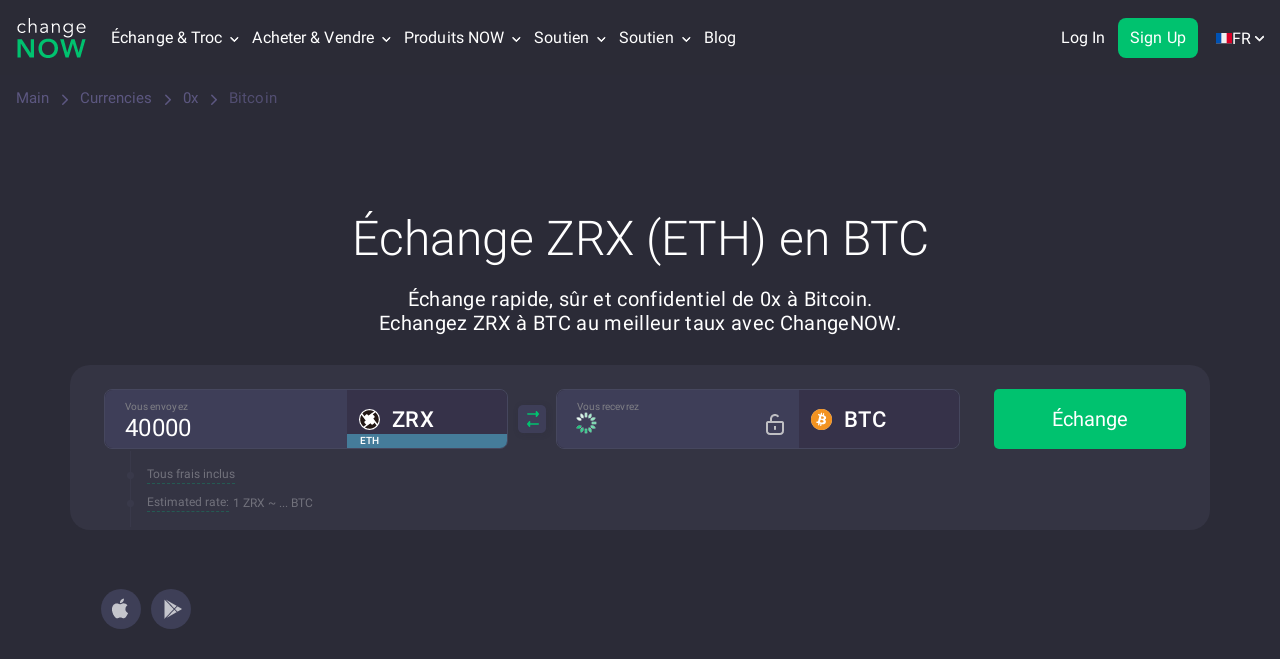

--- FILE ---
content_type: text/css
request_url: https://changenow.io/dist/currencies-pair-page-critical.56963c84aa0092c304f9.16.5.43.css
body_size: 13252
content:
.warning-api .container{width:100%;padding:0 16px}@media screen and (min-width:1440px){.warning-api .container{padding:0 40px}}.dropdown__content{overflow:hidden;opacity:0;max-height:0;transition:all 0.3s ease-in-out}.dropdown__topic.dropdown__topic-with-icon{display:flex;flex-direction:row-reverse;justify-content:flex-end;gap:12px;color:#FFFFFF}.dropdown__icon{color:#AEB0BD;transition:all 0.3s ease-in-out}.mobile-menu--list .mobile-menu-dropdown__tabs-button{font-size:14px;line-height:20px}.mobile-menu--list .mobile-menu-dropdown__tabs-button_main{background-color:#46475D;border:solid 1px transparent;font-weight:400}.mobile-menu--list .mobile-menu-dropdown__tabs-button_secondary{background-color:transparent;border:solid 1px #46475D;font-weight:400}.mobile-menu--list .mobile-menu-dropdown__tabs-button:active{background-color:#343443;border:solid 1px #46475D}.mobile-menu--list .mobile-menu-dropdown__tabs-button:hover{background-color:#46475D}.authorization-mobile-buttons{margin-top:5px;padding-top:10px;padding-bottom:10px;margin-bottom:150px}.authorization-mobile-buttons__content{display:flex;flex-direction:column;justify-content:center;gap:40px;height:236px;border-radius:12px;padding:24px 16px;background-size:cover}.authorization-mobile-buttons__button-wrapper{display:flex;flex-direction:column;gap:12px}.authorization-mobile-buttons__title{margin:0;font-size:24px;font-weight:400;line-height:28px;letter-spacing:0.34px;text-align:center;opacity:1;color:#FFFFFF}.authorization-mobile-buttons .authorization-mobile-buttons__log-out{width:100%;font-weight:500;letter-spacing:0.2px;border-color:#363746;background-color:#363746}.authorization-mobile-buttons .authorization-mobile-buttons__log-out:hover{border-color:#363746;background-color:#363746}.authorization-mobile-buttons__sign-in,.authorization-mobile-buttons__sign-up{height:40px;letter-spacing:0.2px;font-size:18px;font-weight:500;line-height:21.09px;text-align:center}.authorization-mobile-buttons__sign-in{background:transparent;border:1px solid #00C26F}.authorization-mobile-buttons__sign-in:hover{background:transparent}.authorization-mobile-buttons__sign-up{background:linear-gradient(0deg,#00B890 5.71%,#00B88E 6.76%,#00BD7C 18.18%,#00C072 30.5%,#00C26F 45.17%)}.dropdown-for-partners__header{display:flex;align-items:center;justify-content:space-between;position:relative;z-index:1;padding-right:30px;color:#AEB0BD;font-weight:700}.dropdown-for-partners__content{max-height:0;opacity:0;transition:all 0.3s ease-in-out;font-weight:400;padding:0;overflow:hidden}.dropdown-for-partners__explore{display:block;border:1px solid #00C26F;border-radius:8px;padding:12px 16px}.dropdown-for-partners__explore p{font-size:14px;line-height:22px;color:#ffffff;margin:0;opacity:1}.dropdown-for-partners__explore-link{font-size:16px;font-weight:700;line-height:24px;margin-top:8px}.dropdown-for-partners__category{margin-top:16px}.dropdown-for-partners__category:first-of-type{margin-top:24px}.dropdown-for-partners__category-title{font-size:16px;font-weight:700;line-height:24px;color:#6A6A7F}.dropdown-for-partners__navigation-items{display:flex;flex-direction:column}.dropdown-for-partners__link{display:flex;justify-content:flex-start;align-items:center;font-size:16px;line-height:24px;padding:8px 0;color:#ffffff}.dropdown-for-partners__link img{display:block;margin-right:8px}.dropdown-for-partners__link img:nth-child(2){margin-left:8px}.dropdown-for-partners__link_last{order:1}.dropdown-for-partners__button{margin-top:24px}a.dropdown-for-partners__button:hover{color:#ffffff}.dropdown-for-partners__navigation{margin-top:8px}.dropdown-for-partners__navigation-tabs{width:100vw;overflow-x:auto;margin:0 -26px;padding:0 26px 8px;-ms-overflow-style:none;scrollbar-width:none}.dropdown-for-partners__navigation-tabs::-webkit-scrollbar{display:none}.dropdown-for-partners__navigation-tabs-box{display:flex;justify-content:flex-start;align-items:center;min-width:571px;gap:16px}.dropdown-for-partners__navigation-tabs-box .mobile-menu-dropdown__tabs-button{white-space:nowrap}.dropdown-for-partners__navigation-tab{flex-shrink:0;font-size:14px;font-weight:500;line-height:20px;color:#ffffff;border-radius:4px;background-color:#2B2B35;border:1px solid #59547A;padding:6px 12px;cursor:pointer;margin-left:16px;white-space:nowrap;transition:background-color ease 0.3s}.dropdown-for-partners__navigation-tab:first-child{margin-left:0}.dropdown-for-partners__navigation-tab_active{background-color:#59547A;pointer-events:none;cursor:default}@media screen and (min-width:625px){.dropdown-for-partners__navigation-tabs{width:auto;overflow-x:scroll;margin:0;padding-left:0;padding-right:0}}#mobile-menu{z-index:1}@media screen and (min-width:1200px){#mobile-menu{display:none}}.mobile-menu-btn{display:block;position:relative;left:5px;background:transparent;padding:0;margin:0;border:none;outline:none}.mobile-menu-btn--bar{height:3px;width:36px;background-color:#00C26F;margin-bottom:6px;border-radius:2px;transition:all 500ms;transform-origin:50% 50%}.mobile-menu-btn--bar:last-child{margin-bottom:0}.mobile-menu-btn.active .mobile-menu-btn--bar:nth-child(1){transform:translateY(9px) rotate(45deg)}.mobile-menu-btn.active .mobile-menu-btn--bar:nth-child(2){opacity:0;transform:rotate(180deg)}.mobile-menu-btn.active .mobile-menu-btn--bar:nth-child(3){transform:translateY(-9px) rotate(-45deg)}html[dir=rtl] .mobile-menu-btn{left:unset;right:5px}.mobile-menu-wrapper{width:100%;transform:translateX(-100%);position:fixed;top:0;left:0;background-color:red;height:100vh;z-index:1000}.mobile-menu{width:100%;height:calc(100% - 60px);transform:translateX(0%);position:absolute;top:65px;left:0;background-color:#2B2B36;transition:transform 500ms;overflow-y:auto;overflow-x:hidden;will-change:transform}@media screen and (max-width:767px){.mobile-menu{top:60px}}@media screen and (min-width:1200px){.mobile-menu{display:none}}.mobile-menu.active{transform:translateX(100%)}.mobile-menu--list{display:flex;flex-direction:column;margin:0;padding:0;color:#fff;list-style:none}.mobile-menu--list li > span > span{display:flex;justify-content:space-between;align-items:center;position:relative;z-index:1;padding-inline-end:30px}.mobile-menu--list a{color:#fff}.mobile-menu--select-wrapper{position:relative;display:flex;align-items:center;justify-content:space-between;width:100%}.mobile-menu--lang-select{width:100%;-webkit-appearance:none;-moz-appearance:none;appearance:none;display:block;background-color:transparent;color:#ffffff;padding:0;border:0;cursor:pointer;outline:none;font-size:16px;font-weight:600;line-height:24px;text-align:start}.mobile-menu svg{position:absolute;left:calc(100% - 16px);display:block;width:16px;height:16px}html[dir=rtl] .mobile-menu svg{left:unset;right:calc(100% - 16px)}.mobile-menu__category-title{padding:16px 0;font-size:16px;font-weight:600;line-height:24px;text-align:start;color:#AEB0BD;border-bottom:1px solid #46475D}.mobile-menu__category-title > a{display:inline-block;width:100%;color:#AEB0BD}.mobile-menu_flex{display:flex;flex-direction:column;padding:0 16px}.mobile-menu--list-item{display:flex;align-items:center;padding:10px 16px;font-size:16px;font-weight:400;line-height:24px;letter-spacing:0.1px;text-align:start}.mobile-menu--list-item img{width:20px;height:20px}.mobile-menu--list .mobile-menu--list-pair li a{align-items:center}.mobile-menu--list-item:first-child{margin-top:10px}li.mobile-menu--list-item-line{display:block;margin:0;height:1px;background-color:#3D3D4B}.mobile-menu--list-item .icon-open{font-size:15px;margin-inline-start:10px;margin-top:4px}.dropdown{position:relative;display:inline-block}.mobile-menu--list ul a{display:flex;justify-content:flex-start;align-items:center;gap:8px}.mobile-menu__category-title > .mobile-menu__category-arrow{top:25%;left:calc(100% - 10px);width:16px;height:16px;transform:rotateZ(-90deg) scale(1.5)}.mobile-menu--list-coin .mobile-menu--list-item:last-child{display:flex;flex-direction:column;align-items:flex-start;padding-top:8px}html[dir=rtl] .mobile-menu__category-title > .mobile-menu__category-arrow{left:unset;right:calc(100% - 10px);transform:rotateZ(-90deg) scale(1.5) rotateX(180deg)}#header-join-pro-button{margin-inline-start:auto}.header-join-pro-button{position:relative;display:none;gap:6px;height:30px;padding:5px 16px;margin-left:auto;background:#2B2B36;border:none;border-radius:8px;margin-inline-end:12px;z-index:1;transition:all 0.3s ease}.header-join-pro-button_visible{display:flex}.header-join-pro-button::before{content:"";position:absolute;top:-1px;left:-1px;right:-1px;bottom:-1px;z-index:0;border-radius:8px;background:#2B2B36}.header-join-pro-button::after{content:"";position:absolute;top:-2px;left:-2px;right:-2px;bottom:-2px;z-index:-1;border-radius:8px;background:linear-gradient(90deg,#61E2C5 4.2%,#64DFD3 61.06%,#6CD9F5 95.32%,#4891F7 112.13%)}.header-join-pro-button__text{color:#FFFFFF;font-size:14px;font-weight:500;line-height:20px;text-align:left;opacity:1;margin:0;z-index:1}.header-join-pro-button__image{width:20px;height:20px;z-index:1}@media screen and (min-width:1200px){.header-join-pro-button{display:none}}.logotype{display:flex;align-items:center;gap:16px}.logotype--main{position:relative}.localization-switcher--arrow-menu{display:none;position:relative;gap:4px;align-items:center;font-family:Roboto,Arial,Helvetica,sans-serif;font-weight:400;font-size:16px;line-height:20px;color:#fff;letter-spacing:0.1px;white-space:nowrap;margin-inline-start:18px;padding:29px 0 27px;cursor:pointer}.localization-switcher--arrow-menu:hover .localization-switcher--language-tooltip{display:block}.localization-switcher--arrow-menu:hover{color:#00C26F;text-decoration:none}.localization-switcher--arrow-menu.localization-switcher--arrow-menu_hidden:hover{color:#FFFFFF;text-decoration:none}.localization-switcher--arrow-menu:hover svg{fill:#00C26F;stroke:#00C26F}.localization-switcher--arrow-menu svg{fill:#fff;stroke:#fff}.localization-switcher--arrow{display:flex;align-items:center;width:9px}.localization-switcher--arrow_hidden{opacity:0;pointer-events:none}.localization-switcher--arrow-menu_hidden:hover .localization-switcher-dropdown-list{display:none}.localization-switcher--list:hover{background:#f7f7f9}.localization-switcher--language-tooltip{position:absolute;top:75px;right:0%;z-index:1000;display:none;overflow:hidden;background:#fff;border-top:6px solid #00C26F;border-radius:5px;box-shadow:0 1px 7px 0 rgba(0,0,0,0.5)}html[dir=rtl] .localization-switcher--language-tooltip{right:unset;left:-10%}.localization-switcher--language-tooltip-content{padding:0;overflow-x:hidden;overflow-y:scroll}.localization-switcher--language-tooltip-content__scrollable::-webkit-scrollbar{width:5px;height:8px;background-color:#aaa}.localization-switcher--language-tooltip-content__scrollable::-webkit-scrollbar-thumb{background:#00C26F}.localization-switcher--list{color:#2B2B37;font-weight:400;font-size:14px;line-height:16px}.localization-switcher--list a{display:flex;align-items:center;width:100%;padding:10px 16px;transition:none}.localization-switcher--list a .active-navigation-link{color:#a4a3aa}.localization-switcher--list a:hover{color:inherit}.localization-switcher--language-link{position:relative;color:#2B2B37;display:flex;align-items:center;gap:5px;padding-top:10px;padding-bottom:9px;padding-inline-start:25px;padding-inline-end:20px}[lang=nl] .localization-switcher--arrow-menu{display:flex;align-items:center}.localization-switcher--list img{margin-inline-end:8px}.localization-switcher__last-accent .localization-switcher--list:last-child{padding-top:6px;border-top:1px solid #DCE2EA}.localization-switcher--arrow-menu:nth-child(3) > div{cursor:initial}.localization-switcher--arrow-menu:nth-child(3) .localization-switcher--language-tooltip-content__without-scroll{margin-top:0;margin-bottom:0}@media screen and (min-width:768px){.localization-switcher--arrow{margin-inline-start:4px}}@media screen and (min-width:1200px){.localization-switcher--arrow-menu{display:flex}}@media screen and (min-width:1440px){.localization-switcher--arrow-menu{margin-inline-start:32px}.localization-switcher--language-tooltip{right:-10%}html[dir=rtl] .localization-switcher--language-tooltip{right:unset}}.authorization-user{display:flex;align-items:center;height:76px;margin-inline-start:16px;outline:0}.authorization-user svg{display:block;transition:fill ease 0.3s;min-width:19px;height:auto}.authorization-user:hover .authorization-menu{display:block}.authorization-user__icon{display:none;justify-content:center;align-items:center;width:40px;height:40px;border-radius:8px;background-color:#00C26F;border:2px solid #00C26F;transition:background-color,border-color,ease 0.3s}.authorization-user__icon:hover{background-color:#00d583;border-color:#00d583}.authorization-user__buttons{display:flex;gap:16px;cursor:default}.authorization-user__button{padding:10px 12px;border:none;border-radius:8px;font-size:16px;font-weight:400;line-height:18.75px;letter-spacing:0.1px;text-align:end;color:#ffffff;background-color:transparent;transition:all 0.3s ease}.authorization-user__button_login{border:1px solid transparent}.authorization-user__button_login:hover{border-color:#00C26F}.authorization-user__button_signup{background-color:#00C26F}.authorization-user__button_signup:hover{background-color:#00C87A}@media screen and (min-width:1440px){.authorization-user{margin-inline-start:24px}}.header-authorization{position:relative;z-index:2;display:none}@media screen and (min-width:1200px){.header-authorization{display:block;min-width:49px}}.header{position:relative;width:100%;background:#2B2B36}@media screen and (max-width:767px){.header{display:block;height:60px;margin-bottom:40px}}@media screen and (min-width:768px){.header{height:75px;margin-bottom:60px}}@media screen and (min-width:992px){.header{display:flex;align-items:center;margin-bottom:90px;z-index:999}}.header.header_scrolled{position:sticky;top:-75px;z-index:999;transition:top 0.3s ease-in-out}.header.header_scrolled.header_scroll-up{top:0}@media screen and (max-width:767px){.header.header_margin_disabled{margin-bottom:0}}@media screen and (max-width:991px){.header.header_margin_disabled{margin-bottom:0}}@media screen and (min-width:992px){.header.header_margin_disabled{margin-bottom:0}}.header-menu{display:flex;flex-direction:row;justify-content:space-between;align-items:center;height:60px}.header .logotype--main{position:relative;height:30px;width:53px;transform-origin:left;display:flex}.header .logotype--main_christmas{width:68px}html[dir=rtl] .header .logotype--main{transform-origin:right}.header .logotype--sub{display:none}.top-menu{display:none;z-index:1000}.top-menu .primary-color{color:#00C26F}@media screen and (min-width:1200px){.top-menu{display:flex;flex-direction:row;align-items:center;flex-grow:1}}.top-menu--item{position:relative;font-family:Roboto,Arial,Helvetica,sans-serif;font-weight:400;font-size:16px;line-height:20px;color:#fff;letter-spacing:0.1px;white-space:nowrap;margin-inline-start:12px;padding:29px 0}.top-menu--item a{color:inherit}.top-menu--item a:hover{color:#00C26F}.top-menu--item:hover{color:#00C26F;text-decoration:none}.top-menu--item.active-navigation-link{color:#8b86af;pointer-events:none;cursor:default}.top-menu--item:first-child{margin-inline-start:24px}.top-menu--item_language .top-menu-dropdown-list{left:auto}.top-menu-login-link{display:none;font-weight:500;font-size:14px;line-height:20px;color:#ffffff;background-color:transparent;border:1px solid #00c26f;border-radius:4px;padding:8px 16px;margin-inline-start:auto;margin-inline-end:15px}.top-menu-login-link:hover{color:#ffffff}.top-menu--arrow-menu{cursor:pointer}.top-menu--arrow-menu svg{fill:#fff;stroke:#fff}.top-menu--arrow-menu:hover{color:#00C26F;text-decoration:none}.top-menu--arrow-menu:hover svg{fill:#00C26F;stroke:#00C26F}.top-menu--arrow{display:inline-block;width:6px;transform:scale(0.9)}@media screen and (min-width:768px){.top-menu--arrow{margin-inline-start:8px}}.top-menu--arrow-menu:hover .top-menu--language-tooltip{display:block}.top-menu--language-tooltip{position:absolute;top:75px;left:50%;z-index:1000;transform:translateX(-50%);display:none;overflow:hidden;background:#fff;border-top:6px solid #00C26F;border-radius:5px;box-shadow:0 1px 7px 0 rgba(0,0,0,0.5)}.top-menu__double-dropdown .top-menu-dropdown-list{left:115%}html[dir=rtl] .top-menu__double-dropdown .top-menu-dropdown-list{left:unset;right:-250%}.top-menu--list a img{width:20px;height:20px}.top-menu .top-menu--list_pairs a img{width:28px;height:16px}.top-menu--language-tooltip-content{padding:0;overflow-x:hidden;overflow-y:scroll}.top-menu--language-tooltip-content__without-scroll{margin-top:7px;margin-bottom:7px;overflow:hidden}.top-menu--list{color:#2B2B37;font-weight:400;font-size:14px;line-height:16px}.top-menu--list a{display:flex;align-items:center;width:100%;padding:10px 16px;transition:none;height:40px}.top-menu--list a.active-navigation-link{color:#a4a3aa;pointer-events:none;cursor:default}.top-menu--list:hover{background:#f7f7f9}.top-menu--list:hover a{color:inherit}.top-menu--arrow-menu:last-child .top-menu--list a:before{content:"";width:14px;height:11px;background-repeat:no-repeat;background-position:center center;background-size:contain;margin-inline-end:5px}.top-menu--list a .foreign-link-icon{margin-inline-start:8px}html[dir=rtl] .top-menu--list a .foreign-link-icon{transform:rotate(270deg)}.top-menu--list img{margin-inline-end:8px}.top-menu--arrow-menu:nth-child(3) > div{cursor:initial}.for-business__dashboard-box{display:flex;justify-content:space-between;align-items:center;gap:30px;padding:16px 32px;background:#f7f7f9}.for-business__boost{margin:0 0 4px;font-size:14px;font-weight:400;line-height:16px;letter-spacing:0.1px;color:#2B2B37;opacity:1}.for-business__dashboard-box .for-business__explore{position:relative;font-size:16px;font-weight:700;line-height:24px;letter-spacing:0.1px;color:#00C26F;white-space:normal}.for-business__dashboard-box .for-business__explore:after{content:"";display:inline-block;width:8px;height:8px;margin-inline-start:2px;border:2px solid #00C26F;border-left:0;border-top:0;transform:rotate(-45deg)}html[dir=rtl] .for-business__dashboard-box .for-business__explore:after{transform:rotate(135deg)}.for-business__dashboard-box .for-business__explore:before{content:"";position:absolute;bottom:-5px;left:0;width:0;height:1px;background-color:#00C26F;transition:width ease 0.2s}.for-business__dashboard-box .for-business__explore:hover:before{width:100%}.for-business .for-business__dashboard-button,.for-business__button-container{display:flex;align-items:center;justify-content:center;min-width:150px;height:44px;padding:10px 0;border-radius:5px;font-size:14px;font-weight:600;line-height:22px;letter-spacing:0.4px;background:#00C26F;color:#fff;-webkit-user-select:none;-moz-user-select:none;user-select:none}.new-button.for-business__dashboard-button:hover,.for-business__button-container:hover{opacity:0.8;color:#ffffff}.for-business__lists-box{display:flex;gap:24px;padding:8px 16px 0}.top-menu--arrow-menu:nth-child(3) .top-menu--language-tooltip-content__without-scroll{margin-top:0;margin-bottom:0}.for-business__link-list{padding-left:0;margin-bottom:24px;margin-top:0}.for-business__link-list-item{margin:0;list-style:none}.for-business__subtitle{padding:16px 16px 8px;margin:0;font-size:16px;font-weight:500;line-height:24px;letter-spacing:0.1px;color:#2B2B37;opacity:1}.for-business__all-products{padding:0 16px}.for-business__all-products .for-business__link-list-item{max-width:unset;padding-top:8px;display:inline-block}.for-business__all-products .for-business__link-list{border-top:1px solid #DCE2EA}@media screen and (min-width:768px){.header-menu{height:75px}.header .container{width:100%;padding:0 16px}.top-menu--item{margin-inline-start:16px}html[dir=rtl] .top-menu--arrow{margin-left:0;margin-right:8px}}@media screen and (min-width:992px){.header .logotype--main{height:auto;width:71px}.header .logotype--main_christmas{width:91px}}@media screen and (min-width:1440px){.top-menu__double-dropdown .top-menu-dropdown-list{left:50%}html[dir=rtl] .top-menu__double-dropdown .top-menu-dropdown-list{left:unset;right:-250%}.header .logotype--sub{display:block}.header .container{padding:0 40px}.top-menu--item{margin-inline-start:32px}.top-menu--item:first-child{margin-inline-start:40px}}.dropdown__content{overflow:hidden;opacity:0;max-height:0;transition:all 0.3s ease-in-out}.dropdown__topic.dropdown__topic-with-icon{display:flex;flex-direction:row-reverse;justify-content:flex-end;gap:12px;color:#FFFFFF}.dropdown__icon{color:#AEB0BD;transition:all 0.3s ease-in-out}.mobile-menu--list .mobile-menu-dropdown__tabs-button{font-size:14px;line-height:20px}.mobile-menu--list .mobile-menu-dropdown__tabs-button_main{background-color:#46475D;border:solid 1px transparent;font-weight:400}.mobile-menu--list .mobile-menu-dropdown__tabs-button_secondary{background-color:transparent;border:solid 1px #46475D;font-weight:400}.mobile-menu--list .mobile-menu-dropdown__tabs-button:active{background-color:#343443;border:solid 1px #46475D}.mobile-menu--list .mobile-menu-dropdown__tabs-button:hover{background-color:#46475D}.authorization-mobile-buttons{margin-top:5px;padding-top:10px;padding-bottom:10px;margin-bottom:150px}.authorization-mobile-buttons__content{display:flex;flex-direction:column;justify-content:center;gap:40px;height:236px;border-radius:12px;padding:24px 16px;background-size:cover}.authorization-mobile-buttons__button-wrapper{display:flex;flex-direction:column;gap:12px}.authorization-mobile-buttons__title{margin:0;font-size:24px;font-weight:400;line-height:28px;letter-spacing:0.34px;text-align:center;opacity:1;color:#FFFFFF}.authorization-mobile-buttons .authorization-mobile-buttons__log-out{width:100%;font-weight:500;letter-spacing:0.2px;border-color:#363746;background-color:#363746}.authorization-mobile-buttons .authorization-mobile-buttons__log-out:hover{border-color:#363746;background-color:#363746}.authorization-mobile-buttons__sign-in,.authorization-mobile-buttons__sign-up{height:40px;letter-spacing:0.2px;font-size:18px;font-weight:500;line-height:21.09px;text-align:center}.authorization-mobile-buttons__sign-in{background:transparent;border:1px solid #00C26F}.authorization-mobile-buttons__sign-in:hover{background:transparent}.authorization-mobile-buttons__sign-up{background:linear-gradient(0deg,#00B890 5.71%,#00B88E 6.76%,#00BD7C 18.18%,#00C072 30.5%,#00C26F 45.17%)}.dropdown-for-partners__header{display:flex;align-items:center;justify-content:space-between;position:relative;z-index:1;padding-right:30px;color:#AEB0BD;font-weight:700}.dropdown-for-partners__content{max-height:0;opacity:0;transition:all 0.3s ease-in-out;font-weight:400;padding:0;overflow:hidden}.dropdown-for-partners__explore{display:block;border:1px solid #00C26F;border-radius:8px;padding:12px 16px}.dropdown-for-partners__explore p{font-size:14px;line-height:22px;color:#ffffff;margin:0;opacity:1}.dropdown-for-partners__explore-link{font-size:16px;font-weight:700;line-height:24px;margin-top:8px}.dropdown-for-partners__category{margin-top:16px}.dropdown-for-partners__category:first-of-type{margin-top:24px}.dropdown-for-partners__category-title{font-size:16px;font-weight:700;line-height:24px;color:#6A6A7F}.dropdown-for-partners__navigation-items{display:flex;flex-direction:column}.dropdown-for-partners__link{display:flex;justify-content:flex-start;align-items:center;font-size:16px;line-height:24px;padding:8px 0;color:#ffffff}.dropdown-for-partners__link img{display:block;margin-right:8px}.dropdown-for-partners__link img:nth-child(2){margin-left:8px}.dropdown-for-partners__link_last{order:1}.dropdown-for-partners__button{margin-top:24px}a.dropdown-for-partners__button:hover{color:#ffffff}.dropdown-for-partners__navigation{margin-top:8px}.dropdown-for-partners__navigation-tabs{width:100vw;overflow-x:auto;margin:0 -26px;padding:0 26px 8px;-ms-overflow-style:none;scrollbar-width:none}.dropdown-for-partners__navigation-tabs::-webkit-scrollbar{display:none}.dropdown-for-partners__navigation-tabs-box{display:flex;justify-content:flex-start;align-items:center;min-width:571px;gap:16px}.dropdown-for-partners__navigation-tabs-box .mobile-menu-dropdown__tabs-button{white-space:nowrap}.dropdown-for-partners__navigation-tab{flex-shrink:0;font-size:14px;font-weight:500;line-height:20px;color:#ffffff;border-radius:4px;background-color:#2B2B35;border:1px solid #59547A;padding:6px 12px;cursor:pointer;margin-left:16px;white-space:nowrap;transition:background-color ease 0.3s}.dropdown-for-partners__navigation-tab:first-child{margin-left:0}.dropdown-for-partners__navigation-tab_active{background-color:#59547A;pointer-events:none;cursor:default}@media screen and (min-width:625px){.dropdown-for-partners__navigation-tabs{width:auto;overflow-x:scroll;margin:0;padding-left:0;padding-right:0}}#mobile-menu{z-index:1}@media screen and (min-width:1200px){#mobile-menu{display:none}}.mobile-menu-btn{display:block;position:relative;left:5px;background:transparent;padding:0;margin:0;border:none;outline:none}.mobile-menu-btn--bar{height:3px;width:36px;background-color:#00C26F;margin-bottom:6px;border-radius:2px;transition:all 500ms;transform-origin:50% 50%}.mobile-menu-btn--bar:last-child{margin-bottom:0}.mobile-menu-btn.active .mobile-menu-btn--bar:nth-child(1){transform:translateY(9px) rotate(45deg)}.mobile-menu-btn.active .mobile-menu-btn--bar:nth-child(2){opacity:0;transform:rotate(180deg)}.mobile-menu-btn.active .mobile-menu-btn--bar:nth-child(3){transform:translateY(-9px) rotate(-45deg)}html[dir=rtl] .mobile-menu-btn{left:unset;right:5px}.mobile-menu-wrapper{width:100%;transform:translateX(-100%);position:fixed;top:0;left:0;background-color:red;height:100vh;z-index:1000}.mobile-menu{width:100%;height:calc(100% - 60px);transform:translateX(0%);position:absolute;top:65px;left:0;background-color:#2B2B36;transition:transform 500ms;overflow-y:auto;overflow-x:hidden;will-change:transform}@media screen and (max-width:767px){.mobile-menu{top:60px}}@media screen and (min-width:1200px){.mobile-menu{display:none}}.mobile-menu.active{transform:translateX(100%)}.mobile-menu--list{display:flex;flex-direction:column;margin:0;padding:0;color:#fff;list-style:none}.mobile-menu--list li > span > span{display:flex;justify-content:space-between;align-items:center;position:relative;z-index:1;padding-inline-end:30px}.mobile-menu--list a{color:#fff}.mobile-menu--select-wrapper{position:relative;display:flex;align-items:center;justify-content:space-between;width:100%}.mobile-menu--lang-select{width:100%;-webkit-appearance:none;-moz-appearance:none;appearance:none;display:block;background-color:transparent;color:#ffffff;padding:0;border:0;cursor:pointer;outline:none;font-size:16px;font-weight:600;line-height:24px;text-align:start}.mobile-menu svg{position:absolute;left:calc(100% - 16px);display:block;width:16px;height:16px}html[dir=rtl] .mobile-menu svg{left:unset;right:calc(100% - 16px)}.mobile-menu__category-title{padding:16px 0;font-size:16px;font-weight:600;line-height:24px;text-align:start;color:#AEB0BD;border-bottom:1px solid #46475D}.mobile-menu__category-title > a{display:inline-block;width:100%;color:#AEB0BD}.mobile-menu_flex{display:flex;flex-direction:column;padding:0 16px}.mobile-menu--list-item{display:flex;align-items:center;padding:10px 16px;font-size:16px;font-weight:400;line-height:24px;letter-spacing:0.1px;text-align:start}.mobile-menu--list-item img{width:20px;height:20px}.mobile-menu--list .mobile-menu--list-pair li a{align-items:center}.mobile-menu--list-item:first-child{margin-top:10px}li.mobile-menu--list-item-line{display:block;margin:0;height:1px;background-color:#3D3D4B}.mobile-menu--list-item .icon-open{font-size:15px;margin-inline-start:10px;margin-top:4px}.dropdown{position:relative;display:inline-block}.mobile-menu--list ul a{display:flex;justify-content:flex-start;align-items:center;gap:8px}.mobile-menu__category-title > .mobile-menu__category-arrow{top:25%;left:calc(100% - 10px);width:16px;height:16px;transform:rotateZ(-90deg) scale(1.5)}.mobile-menu--list-coin .mobile-menu--list-item:last-child{display:flex;flex-direction:column;align-items:flex-start;padding-top:8px}html[dir=rtl] .mobile-menu__category-title > .mobile-menu__category-arrow{left:unset;right:calc(100% - 10px);transform:rotateZ(-90deg) scale(1.5) rotateX(180deg)}.footer__navigation-list-item_link-icon .icon-open{font-size:10px;color:#a4a3aa;margin-inline-start:4px;margin-top:6px}.footer .logotype{display:none}.footer .logotype--sub{display:none}.footer .logotype--main{margin-inline-end:10px}@media screen and (max-width:991px){.container{width:initial}}@media screen and (min-width:992px){.footer .logotype{display:block}.footer .logotype--sub{display:block}}.svg-sprite--logotype{background:url(7703217b4504c9366d6a.svg) no-repeat;background-position:93.0599369085% 64.8829431438%;width:75px;height:44px}.svg-sprite--logotype-sub{background:url(7703217b4504c9366d6a.svg) no-repeat;background-position:50.3759398496% 42.1725239617%;width:126px;height:30px}@font-face{font-family:"Roboto";src:url(../fonts/d35560f975237042678e.woff) format("woff"),url(../fonts/2445189fae179285f7ec.woff2) format("woff2");font-weight:300;font-style:normal;font-display:swap;unicode-range:U+0460-052F,U+1C80-1C88,U+20B4,U+2DE0-2DFF,U+A640-A69F,U+FE2E-FE2F}@font-face{font-family:"Roboto";src:url(../fonts/53ebab6c7d265306f80d.woff) format("woff"),url(../fonts/795493644e3c7a22dfac.woff2) format("woff2");font-weight:300;font-style:normal;font-display:swap;unicode-range:U+0400-045F,U+0490-0491,U+04B0-04B1,U+2116}@font-face{font-family:"Roboto";src:url(../fonts/adc53e86b2f7cb173750.woff) format("woff"),url(../fonts/24e7ca4b0acf1a0dac78.woff2) format("woff2");font-weight:300;font-style:normal;font-display:swap;unicode-range:U+0100-024F,U+0259,U+1E00-1EFF,U+2020,U+20A0-20AB,U+20AD-20CF,U+2113,U+2C60-2C7F,U+A720-A7FF}@font-face{font-family:"Roboto";src:url(../fonts/285509d0eb9b5f31386c.woff) format("woff"),url(../fonts/db797e0aed0d44216930.woff2) format("woff2");font-weight:300;font-style:normal;font-display:swap;unicode-range:U+0000-00FF,U+0131,U+0152-0153,U+02BB-02BC,U+02C6,U+02DA,U+02DC,U+2000-206F,U+2074,U+20AC,U+2122,U+2191,U+2193,U+2212,U+2215,U+FEFF,U+FFFD}@font-face{font-family:"Roboto";src:url(../fonts/94657033fd8e28659819.woff) format("woff"),url(../fonts/7ed42f773b172d236bc4.woff2) format("woff2");font-weight:400;font-style:normal;font-display:swap;unicode-range:U+0460-052F,U+1C80-1C88,U+20B4,U+2DE0-2DFF,U+A640-A69F,U+FE2E-FE2F}@font-face{font-family:"Roboto";src:url(../fonts/7e045f32011f2f549512.woff) format("woff"),url(../fonts/25ff2156254ba20a4704.woff2) format("woff2");font-weight:400;font-style:normal;font-display:swap;unicode-range:U+0400-045F,U+0490-0491,U+04B0-04B1,U+2116}@font-face{font-family:"Roboto";src:url(../fonts/0e771f884d5d7b341ac0.woff) format("woff"),url(../fonts/3a2c17eec3e71883dd0f.woff2) format("woff2");font-weight:400;font-style:normal;font-display:swap;unicode-range:U+0100-024F,U+0259,U+1E00-1EFF,U+2020,U+20A0-20AB,U+20AD-20CF,U+2113,U+2C60-2C7F,U+A720-A7FF}@font-face{font-family:"Roboto";src:url(../fonts/9ceaa06cbe56757d8069.woff) format("woff"),url(../fonts/3b59f4fac87f52efe27c.woff2) format("woff2");font-weight:400;font-style:normal;font-display:swap;unicode-range:U+0000-00FF,U+0131,U+0152-0153,U+02BB-02BC,U+02C6,U+02DA,U+02DC,U+2000-206F,U+2074,U+20AC,U+2122,U+2191,U+2193,U+2212,U+2215,U+FEFF,U+FFFD}@font-face{font-family:"Roboto";src:url(../fonts/ed6a9b4bf546ecff24c6.woff) format("woff"),url(../fonts/7623c8b105a0e0b99cbb.woff2) format("woff2");font-weight:500;font-style:normal;font-display:swap;unicode-range:U+0460-052F,U+1C80-1C88,U+20B4,U+2DE0-2DFF,U+A640-A69F,U+FE2E-FE2F}@font-face{font-family:"Roboto";src:url(../fonts/1ab91631bafc1838cf55.woff) format("woff"),url(../fonts/8a2157e7f70d26bbbbaf.woff2) format("woff2");font-weight:500;font-style:normal;font-display:swap;unicode-range:U+0400-045F,U+0490-0491,U+04B0-04B1,U+2116}@font-face{font-family:"Roboto";src:url(../fonts/b01b7927b533ea3e1554.woff) format("woff"),url(../fonts/24cfe7008702c8f812ac.woff2) format("woff2");font-weight:500;font-style:normal;font-display:swap;unicode-range:U+0100-024F,U+0259,U+1E00-1EFF,U+2020,U+20A0-20AB,U+20AD-20CF,U+2113,U+2C60-2C7F,U+A720-A7FF}@font-face{font-family:"Roboto";src:url(../fonts/02f08a63db46edcb42d1.woff) format("woff"),url(../fonts/897a05889d4894a27cf2.woff2) format("woff2");font-weight:500;font-style:normal;font-display:swap;unicode-range:U+0000-00FF,U+0131,U+0152-0153,U+02BB-02BC,U+02C6,U+02DA,U+02DC,U+2000-206F,U+2074,U+20AC,U+2122,U+2191,U+2193,U+2212,U+2215,U+FEFF,U+FFFD}@font-face{font-family:"Roboto";src:url(../fonts/16f3b5c18f8356360098.woff) format("woff"),url(../fonts/acf574aebf333444b31c.woff2) format("woff2");font-weight:700;font-style:normal;font-display:swap;unicode-range:U+0460-052F,U+1C80-1C88,U+20B4,U+2DE0-2DFF,U+A640-A69F,U+FE2E-FE2F}@font-face{font-family:"Roboto";src:url(../fonts/9ca831153ca66ca187ac.woff) format("woff"),url(../fonts/9e7ae88d3f68ed19d64a.woff2) format("woff2");font-weight:700;font-style:normal;font-display:swap;unicode-range:U+0400-045F,U+0490-0491,U+04B0-04B1,U+2116}@font-face{font-family:"Roboto";src:url(../fonts/3044fd8e8933d7f91242.woff) format("woff"),url(../fonts/81880694cc8b8f79eed4.woff2) format("woff2");font-weight:700;font-style:normal;font-display:swap;unicode-range:U+0100-024F,U+0259,U+1E00-1EFF,U+2020,U+20A0-20AB,U+20AD-20CF,U+2113,U+2C60-2C7F,U+A720-A7FF}@font-face{font-family:"Roboto";src:url(../fonts/a12c527ee24dcc6ccb75.woff) format("woff"),url(../fonts/746e4b5d434b64a4206f.woff2) format("woff2");font-weight:700;font-style:normal;font-display:swap;unicode-range:U+0000-00FF,U+0131,U+0152-0153,U+02BB-02BC,U+02C6,U+02DA,U+02DC,U+2000-206F,U+2074,U+20AC,U+2122,U+2191,U+2193,U+2212,U+2215,U+FEFF,U+FFFD}@font-face{font-family:"icons";font-display:swap;src:url(../fonts/ce582a188fd8f253a833.eot);src:url(../fonts/ce582a188fd8f253a833.eot?#iefix) format("eot"),url(../fonts/1755b8cf47b3e6787be6.woff2) format("woff2"),url(../fonts/8f8ac1080bff8d4a07f1.woff) format("woff"),url(../fonts/42a431091930c9d7b618.ttf) format("truetype"),url(49dc41ccc1f9731f9695.svg#icons) format("svg")}.icon:before,.button__arrow:before{font-family:"icons";-webkit-font-smoothing:antialiased;-moz-osx-font-smoothing:grayscale;font-style:normal;font-variant:normal;font-weight:normal;text-decoration:none;text-transform:none}.icon-open:before{content:""}body{margin:0}a{background-color:rgba(0,0,0,0)}a:active,a:hover{outline:0}h1{font-size:2em;margin:.67em 0}img{border:0}svg:not(:root){overflow:hidden}button,input,optgroup,select,textarea{color:inherit;font:inherit;margin:0}button{overflow:visible}button,select{text-transform:none}button,html input[type=button],input[type=reset],input[type=submit]{-webkit-appearance:button;cursor:pointer}button[disabled],html input[disabled]{cursor:default}button::-moz-focus-inner,input::-moz-focus-inner{border:0;padding:0}input{line-height:normal}input[type=checkbox],input[type=radio]{box-sizing:border-box;padding:0}input[type=number]::-webkit-inner-spin-button,input[type=number]::-webkit-outer-spin-button{height:auto}input[type=search]{-webkit-appearance:textfield;box-sizing:content-box}input[type=search]::-webkit-search-cancel-button,input[type=search]::-webkit-search-decoration{-webkit-appearance:none}*{box-sizing:border-box}*:before,*:after{box-sizing:border-box}body{font-family:Roboto,Arial,Helvetica,sans-serif;font-size:14px;line-height:1.42857143;color:#333;background-color:#fff}input,button,select,textarea{font-family:inherit;font-size:inherit;line-height:inherit}a{color:#337ab7;text-decoration:none}a:hover,a:focus{color:#23527c;text-decoration:underline}a:focus{outline:5px auto -webkit-focus-ring-color;outline-offset:-2px}img{vertical-align:middle}.container{margin-right:auto;margin-left:auto;padding-left:15px;padding-right:15px}@media(min-width:768px){.container{width:750px}}@media(min-width:992px){.container{width:970px}}@media(min-width:1200px){.container{width:1170px}}.container-fluid{margin-right:auto;margin-left:auto;padding-left:15px;padding-right:15px}.row{margin-left:-15px;margin-right:-15px}.col-xs-1,.col-sm-1,.col-md-1,.col-lg-1,.col-xs-2,.col-sm-2,.col-md-2,.col-lg-2,.col-xs-3,.col-sm-3,.col-md-3,.col-lg-3,.col-xs-4,.col-sm-4,.col-md-4,.col-lg-4,.col-xs-5,.col-sm-5,.col-md-5,.col-lg-5,.col-xs-6,.col-sm-6,.col-md-6,.col-lg-6,.col-xs-7,.col-sm-7,.col-md-7,.col-lg-7,.col-xs-8,.col-sm-8,.col-md-8,.col-lg-8,.col-xs-9,.col-sm-9,.col-md-9,.col-lg-9,.col-xs-10,.col-sm-10,.col-md-10,.col-lg-10,.col-xs-11,.col-sm-11,.col-md-11,.col-lg-11,.col-xs-12,.col-sm-12,.col-md-12,.col-lg-12{position:relative;min-height:1px;padding-left:15px;padding-right:15px}.col-xs-1,.col-xs-2,.col-xs-3,.col-xs-4,.col-xs-5,.col-xs-6,.col-xs-7,.col-xs-8,.col-xs-9,.col-xs-10,.col-xs-11,.col-xs-12{float:left}.col-xs-12{width:100%}@media(min-width:768px){.col-sm-1,.col-sm-2,.col-sm-3,.col-sm-4,.col-sm-5,.col-sm-6,.col-sm-7,.col-sm-8,.col-sm-9,.col-sm-10,.col-sm-11,.col-sm-12{float:left}.col-sm-8{width:66.66666667%}.col-sm-offset-2{margin-left:16.66666667%}}@media(min-width:992px){.col-md-1,.col-md-2,.col-md-3,.col-md-4,.col-md-5,.col-md-6,.col-md-7,.col-md-8,.col-md-9,.col-md-10,.col-md-11,.col-md-12{float:left}.col-md-10{width:83.33333333%}.col-md-offset-1{margin-left:8.33333333%}}@media(min-width:1200px){.col-lg-1,.col-lg-2,.col-lg-3,.col-lg-4,.col-lg-5,.col-lg-6,.col-lg-7,.col-lg-8,.col-lg-9,.col-lg-10,.col-lg-11,.col-lg-12{float:left}.col-lg-12{width:100%}.col-lg-6{width:50%}.col-lg-offset-3{margin-left:25%}}.clearfix:before,.clearfix:after,.container:before,.container:after,.container-fluid:before,.container-fluid:after,.row:before,.row:after{content:" ";display:table}.clearfix:after,.container:after,.container-fluid:after,.row:after{clear:both}body{position:relative;min-height:100%}*{box-sizing:border-box}a{color:#00c26f}a:hover,a:active{text-decoration:none;cursor:pointer}a:focus{color:#00c26f;text-decoration:none}a.active-navigation-link{cursor:default}a[disabled]{pointer-events:none}#error-help-form{display:none}h1{margin-top:0;margin-bottom:.2em;font-weight:400;font-size:36px;color:#2b2b36}h2{margin-top:40px;font-weight:normal;font-size:24px;color:#00c26f}h3{margin-top:0;font-size:24px;color:#5c5780}p{position:relative;font-size:17px;line-height:27px;color:#2b2b36;letter-spacing:.1px;opacity:.8}@media(max-width:768px){p{font-size:16px;line-height:1.1}}@media(max-width:480px){p{font-size:15px}}input,textarea{margin-bottom:25px;padding:10px 20px;font-size:20px;font-family:Roboto,Arial,Helvetica,sans-serif;letter-spacing:.01375em;background:#fff;border:1px solid #d7dfe8;border-radius:5px}@media(max-width:768px){input,textarea{margin-bottom:8px;font-size:15px}}body.page_dashboard #app{min-height:70vh;box-sizing:border-box;padding-bottom:0;position:relative}body.page_partners-log-in_shown .top-menu-login-link{display:inline-block;vertical-align:middle}body.page_partners-log-in_shown .header-join-pro-button{display:none}body.page_for-partners .footer,body.page_multichain-bridge .footer,body.page_crypto-exchange .footer{padding-top:308px}body.page_warm-wallets .footer{padding-top:365px}.loader-icon{display:block}.page_authorization-new-theme .authorization-user__icon:not(.authorization-user__icon_authorized){display:flex;background-color:#49496c;border-color:#49496c}.page_authorization-new-theme .authorization-user__icon:not(.authorization-user__icon_authorized):hover{background-color:#4f4f79;border-color:#4f4f79}.page_authorization-new-theme .authorization-user__buttons{display:none}@media screen and (min-width:992px){body.page_for-partners .footer,body.page_multichain-bridge .footer,body.page_crypto-exchange .footer{padding-top:380px}body.page_warm-wallets .footer{padding-top:355px}}@media screen and (min-width:1200px){body.page_partners-log-in_shown .top-menu-login-link{display:none}}.bread-crumbs--container{z-index:3}.bread-crumbs--icon::after{margin-inline-start:10px;margin-bottom:4px;content:"";font-size:6px;list-style:none;transform:rotate(270deg);font-family:"icons";-webkit-font-smoothing:antialiased;-moz-osx-font-smoothing:grayscale;font-style:normal;font-variant:normal;font-weight:normal;text-decoration:none;text-transform:none}html[dir=rtl] .bread-crumbs--icon::after{transform:rotate(90deg)}.bread-crumbs--item{align-items:flex-end;list-style:none;margin-inline-end:10px}@media all and (max-width:575px){.bread-crumbs--item{margin:0 5px}}.bread-crumbs--item__dark{color:#5c5780}.bread-crumbs--item__active.bread-crumbs--item__dark{color:#56566e}.bread-crumbs--item__hide+.bread-crumbs--icon{display:none}.bread-crumbs--text{color:inherit;margin:0;font-size:15px;line-height:18px}@media all and (max-width:575px){.bread-crumbs--text{font-size:13px}}.bread-crumbs--item:last-child{margin-inline-end:0}.bread-crumbs--item:not(:last-child):hover .bread-crumbs--text{color:#00c26f}.bread-crumbs .container{width:100%;padding:0 16px}@media screen and (min-width:1440px){.bread-crumbs .container{padding:0 40px}}.button{background:#00c26f;border:none;color:#fff;height:50px;font-size:20px;display:inline-block;text-align:center;line-height:50px;width:auto;padding:0 50px;cursor:pointer;position:relative;outline:none;text-decoration:none;white-space:nowrap;border-radius:4px}@media(max-width:768px){.button{height:42px;line-height:42px;padding:0 30px}}.button:active{opacity:.8}.button:hover{color:#fff;background:#16d785}.button:disabled{background:#cacaca;cursor:not-allowed}.button:hover:disabled{background:#cacaca}input[required]{outline:none;box-shadow:none}.field__buttoned .button{margin:0;margin-left:10px;height:50px;line-height:48px}@media(max-width:768px){.field__buttoned .button{margin-left:0;margin-top:10px}}input.editable-on-focus{border-color:rgba(0,0,0,0);background-color:rgba(0,0,0,0);transition:all 300ms;box-shadow:none;outline:none;color:#b6c0cb}input.editable-on-focus:focus{background:#fff;border:1px solid #d7dfe8;border-radius:5px;color:#5c5780}input.editable-on-focus+.editable-on-focus--save{opacity:0;display:block;position:absolute;cursor:pointer;color:#00c26f}input.editable-on-focus:focus+.editable-on-focus--save{opacity:1}.static-page .bread-crumbs--item{line-height:12px}.static-page .bread-crumbs--item__dark{color:#5c5780}.static-page .bread-crumbs--item__active.bread-crumbs--item__dark{color:#56566e}.static-page .bread-crumbs--icon{list-style:none}.section{padding:32px 40px;margin:16px 0}@media(max-width:480px){.section{padding:10px}}.section h1:first-child,.section h2:first-child,.section h3:first-child,.section p:first-child{margin-top:0}svg.main-anim.active .ring-1{stroke-dasharray:864px 864px;stroke-dashoffset:864px;animation:ring-1 2s 1s linear;animation-fill-mode:forwards}svg.main-anim.active .ring-2{stroke-dasharray:1021px;stroke-dashoffset:1021px;animation:ring-2 2s 2s linear forwards}svg.main-anim.active .scaled-1{transform-origin:center center;transform:scale(0);animation:scale .5s ease-in forwards}svg.main-anim.active .scaled-2{transform-origin:167.5px 163.5px;transform:scale(0);animation:scale .5s .25s ease-in forwards}svg.main-anim.active path.star-1{animation:star-anim-1 5s .5s linear infinite}svg.main-anim.active path.star-2{animation:star-anim-2 5s 1s linear infinite}svg.main-anim.active path.star-3{animation:star-anim-3 5s 1.5s linear infinite}svg.main-anim.active path.star-4{animation:star-anim-4 5s 2s linear infinite}svg.main-anim.active path.star-5{animation:star-anim-5 5s 2.5s linear infinite}svg.main-anim.active .star-container>path{opacity:0}svg.main-anim{opacity:0;z-index:1;flex-shrink:0}svg.main-anim.active{opacity:1}@media all and (min-width:767px)and (max-width:1199px){svg.main-anim.active{transform:scale(0.5)}}.language-adviser{display:none;position:relative;background-color:#2b2b36;border-bottom:1px solid hsla(0,0%,100%,.1);font-size:15px;left:0;bottom:0;width:100%;transition:transform 300ms;will-change:transform}.language-adviser--content{display:flex;height:48px;color:#fff;align-items:center;font-weight:500;justify-content:center;font-size:13px;line-height:15px;text-align:center;letter-spacing:.583333px}@media(max-width:575px){.language-adviser--content span{margin-bottom:9px}}@media(min-width:576px){.language-adviser--content span{margin-right:30px}}.language-adviser--content a{color:#fff;min-width:66px;padding:3px;height:24px;border:1px solid rgba(164,163,170,.6);border-radius:4px}@media all and (max-width:575px){.language-adviser--content{flex-direction:column;height:auto;padding:9px 14px}}.language-adviser--close-btn{position:absolute;right:10px;top:14px;width:20px;height:20px;cursor:pointer}.language-adviser--close-btn:before,.language-adviser--close-btn:after{position:absolute;left:10px;content:"";height:18px;width:1px;background-color:#fff}.language-adviser--close-btn:before{transform:rotate(45deg)}.language-adviser--close-btn:after{transform:rotate(-45deg)}.now-input--input::-moz-placeholder{font-size:17px;color:#a4a3aa;font-weight:100}.now-input--input::placeholder{font-size:17px;color:#a4a3aa;font-weight:100}.now-input{position:relative;display:inline-flex;flex-direction:column;width:100%}.now-input--labels{position:absolute;display:flex;align-items:center}.now-input--input{width:100%;margin:0;border:0}.now-input--input[readonly]{cursor:default}.now-input__dark{background-color:#36324a}.now-input__dark .now-input--input{width:100%;height:100%;margin:0;padding:17px 20px 0;font-size:24px;color:#fff;background-color:#3e3e59;border-radius:8px 0 0 8px;outline:none;transition:all .3s ease}@media all and (max-width:575px){.now-input__dark .now-input--input{font-size:16px;padding-top:17px;padding-bottom:0;padding-inline-start:20px;padding-inline-end:36px}}html[dir=rtl] .now-input__dark .now-input--input{border-radius:0 8px 8px 0}.now-input__dark .now-input--labels{top:5px;left:20px}html[dir=rtl] .now-input__dark .now-input--labels{left:unset;right:20px}.now-input__dark .now-input--label{font-size:14px;color:#808086}.now-input__light .now-input--input{width:100%;height:100%;margin:0;padding:17px 20px 0;font-size:24px;color:#000;background-color:#fff;border-radius:8px 0 0 8px;outline:none;transition:all .3s ease}@media all and (max-width:575px){.now-input__light .now-input--input{font-size:16px;padding-top:17px;padding-bottom:0;padding-inline-start:20px;padding-inline-end:36px}}.now-input__light .now-input--labels{top:5px;left:20px}html[dir=rtl] .now-input__light .now-input--labels{left:unset;right:20px}.now-input__light .now-input--label{font-size:14px;color:#808086}.now-input__default .now-input--label{color:#a4a3aa;top:0;font-size:14px}.now-input__default .now-input--input{border-radius:inherit;font-size:20px;outline:none;background-color:rgba(0,0,0,0);z-index:1}.now-input__gray .now-input--label{color:#a4a3aa;top:0;font-size:14px}.now-input__gray .now-input--input{outline:none;border-radius:inherit;font-size:20px}.combobox{width:-moz-fit-content;width:fit-content;min-width:121px}.combobox--field{display:flex;align-items:center;cursor:pointer;height:100%;outline:none}.combobox--dropdown-arrow{position:absolute;right:0;display:inline-block;padding:5px 12px 0;font-size:5px;line-height:48px;cursor:pointer}html[dir=rtl] .combobox--dropdown-arrow{right:unset;left:0}.combobox__green-scrollbar .combobox__items-list::-webkit-scrollbar{width:5px;height:8px;background-color:#e9e7ee}.combobox__green-scrollbar .combobox__items-list::-webkit-scrollbar-thumb{background:#00c26f}.combobox__dark{background-color:#36324a}.combobox__dark .combobox--dropdown-arrow{fill:#fff}.combobox__light .combobox--dropdown-arrow{fill:#000}.combobox.combobox_open{width:100%;position:absolute;display:block}.combobox--field.combobox--field__without-selector{cursor:initial}@media screen and (min-width:768px){.combobox{min-width:160px}div.combobox__network{position:absolute;bottom:0;left:0}}.currency-item{display:flex}.currency-item--currency-icon{display:inline-block;vertical-align:middle;margin-inline-end:10px}@media all and (max-width:575px){.currency-item--currency-icon{margin-inline-end:6px}}.currency-item--ticker{display:inline-block;margin-inline-end:10px;word-break:break-all}.currency-item__dark .currency-item--currency-icon{color:#00c26f}.currency-item__dark .currency-item--ticker{color:#fff}.currency-item__light .currency-item--currency-icon{color:#00c26f}.currency-item__light .currency-item--ticker{color:#000}.now-input--input::-moz-placeholder{font-size:17px;color:#a4a3aa;font-weight:100}.now-input--input::placeholder{font-size:17px;color:#a4a3aa;font-weight:100}.now-input{position:relative;display:inline-flex;flex-direction:column;width:100%}.now-input--labels{position:absolute;display:flex;align-items:center}.now-input--input{width:100%;margin:0;border:0}.now-input--input[readonly]{cursor:default}.now-input__dark{background-color:#36324a}.now-input__dark .now-input--input{width:100%;height:100%;margin:0;padding:17px 20px 0;font-size:24px;color:#fff;background-color:#3e3e59;border-radius:8px 0 0 8px;outline:none;transition:all .3s ease}@media all and (max-width:575px){.now-input__dark .now-input--input{font-size:16px;padding-top:17px;padding-bottom:0;padding-inline-start:20px;padding-inline-end:36px}}html[dir=rtl] .now-input__dark .now-input--input{border-radius:0 8px 8px 0}.now-input__dark .now-input--labels{top:5px;left:20px}html[dir=rtl] .now-input__dark .now-input--labels{left:unset;right:20px}.now-input__dark .now-input--label{font-size:14px;color:#808086}.now-input__light .now-input--input{width:100%;height:100%;margin:0;padding:17px 20px 0;font-size:24px;color:#000;background-color:#fff;border-radius:8px 0 0 8px;outline:none;transition:all .3s ease}@media all and (max-width:575px){.now-input__light .now-input--input{font-size:16px;padding-top:17px;padding-bottom:0;padding-inline-start:20px;padding-inline-end:36px}}.now-input__light .now-input--labels{top:5px;left:20px}html[dir=rtl] .now-input__light .now-input--labels{left:unset;right:20px}.now-input__light .now-input--label{font-size:14px;color:#808086}.now-input__default .now-input--label{color:#a4a3aa;top:0;font-size:14px}.now-input__default .now-input--input{border-radius:inherit;font-size:20px;outline:none;background-color:rgba(0,0,0,0);z-index:1}.now-input__gray .now-input--label{color:#a4a3aa;top:0;font-size:14px}.now-input__gray .now-input--input{outline:none;border-radius:inherit;font-size:20px}.combobox{width:-moz-fit-content;width:fit-content;min-width:121px}.combobox--field{display:flex;align-items:center;cursor:pointer;height:100%;outline:none}.combobox--dropdown-arrow{position:absolute;right:0;display:inline-block;padding:5px 12px 0;font-size:5px;line-height:48px;cursor:pointer}html[dir=rtl] .combobox--dropdown-arrow{right:unset;left:0}.combobox__green-scrollbar .combobox__items-list::-webkit-scrollbar{width:5px;height:8px;background-color:#e9e7ee}.combobox__green-scrollbar .combobox__items-list::-webkit-scrollbar-thumb{background:#00c26f}.combobox__dark{background-color:#36324a}.combobox__dark .combobox--dropdown-arrow{fill:#fff}.combobox__light .combobox--dropdown-arrow{fill:#000}.combobox.combobox_open{width:100%;position:absolute;display:block}.combobox--field.combobox--field__without-selector{cursor:initial}@media screen and (min-width:768px){.combobox{min-width:160px}div.combobox__network{position:absolute;bottom:0;left:0}}.currency-item{display:flex}.currency-item--currency-icon{display:inline-block;vertical-align:middle;margin-inline-end:10px}@media all and (max-width:575px){.currency-item--currency-icon{margin-inline-end:6px}}.currency-item--ticker{display:inline-block;margin-inline-end:10px;word-break:break-all}.currency-item__dark .currency-item--currency-icon{color:#00c26f}.currency-item__dark .currency-item--ticker{color:#fff}.currency-item__light .currency-item--currency-icon{color:#00c26f}.currency-item__light .currency-item--ticker{color:#000}.new-stepper-field__wrapper-input_with-icon img.loader-icon{margin-inline-start:-10px}.new-stepper-button-lock{background:rgba(0,0,0,0);outline:none;border:none;margin:0}.new-stepper-button-lock_gray-svg:hover svg{fill:#808086}.new-stepper-hints{padding-inline-start:16px}.new-stepper-hints__wrapper-border{display:flex;flex-direction:column;border-inline-start:1px solid #dce2ea;padding:10px 0}.new-stepper-hints__item{position:relative;font-size:12px;color:#808086;padding-top:2px;padding-bottom:2px;padding-inline-start:16px;padding-inline-end:0;display:flex}.new-stepper-hints__item:before{position:absolute;content:"";width:7px;height:7px;left:-4px;top:9px;border-radius:50%;background:#dce2ea}html[dir=rtl] .new-stepper-hints__item:before{left:unset;right:-4px}.new-stepper-hints__label{border:none;padding:0;outline:none;background:none;border-bottom:1px dashed #00b67a}.new-stepper-hints__rate{display:flex;align-items:center;margin-inline-start:4px}.new-stepper-hints_dark .new-stepper-hints__wrapper-border{border-inline-start:1px solid #3e3f57}.new-stepper-hints_dark .new-stepper-hints__item{color:#fff}.new-stepper-hints_dark .new-stepper-hints__item:before{background:#3e3f57}@media(min-width:768px){.new-stepper-hints__item{padding-top:5px;padding-bottom:5px;padding-inline-start:16px;padding-inline-end:0}.new-stepper-hints__item:before{top:11px}}div.clear-modal__paper-sm,div.clear-modal__paper{position:relative;width:100%;max-width:656px;border-radius:12px;margin:16px}.combobox.deposit-modal-content__input-selector{display:flex;flex-direction:column-reverse;justify-content:center;align-items:self-start;height:48px;font-weight:400;font-size:24px;line-height:32px;letter-spacing:.27px;color:#2b2b37;margin:0;min-width:0;width:100%;position:relative;border:1px solid #dce2ea;border-radius:6px}.combobox.deposit-modal-content__input-selector .network-info__background{border-radius:0 0 6px 6px}.combobox.deposit-modal-content__input-selector .combobox--field.combobox--field__dropdown-open{width:calc(100% + 32px);display:flex;flex-direction:column;align-items:self-start;position:relative;top:-105px;left:-16px;background-color:#fff;z-index:1}.combobox.deposit-modal-content__input-selector .combobox--input{padding-left:40px;width:100%;position:relative;z-index:100}.combobox.deposit-modal-content__input-selector .combobox--dropdown.combobox--dropdown__open{width:99.9%;top:44px;max-height:100vh;height:100vh;border:1px solid #dce2ea;border-top:none;box-sizing:content-box;left:-0.8px;padding-top:40px;z-index:1}.combobox.deposit-modal-content__input-selector .combobox__items-list{height:100vh;max-height:100vh;margin-top:0px}.deposit-modal-content .currency-item__right{display:flex;flex-direction:column}.deposit-modal-content .combobox-dropdown-item .currency-item{align-items:center}.deposit-modal-content .combobox-dropdown-item .currency-item__left{display:flex;justify-content:center;align-items:center;width:34px;height:34px;flex-shrink:1}.deposit-modal-content .combobox-dropdown-item .currency-item__right{flex-grow:1;border-top:1px solid #dce2ea;padding-top:10px;padding-bottom:10px;margin-inline-start:12px;position:relative;display:flex;flex-direction:column;justify-content:center;align-items:start;line-height:23px}.deposit-modal-content .combobox-dropdown-item .currency-item--ticker{display:flex;align-items:flex-start;font-weight:400;font-size:16px;color:#000}.deposit-modal-content .combobox-dropdown-item .currency-item--currency-icon{display:block;margin-inline-end:0;padding-bottom:0;font-size:18px;color:#2c4240;width:32px;height:32px}.deposit-modal-content .combobox-dropdown-item .currency-item__right .currency-item__percent_red{color:#f42841}.deposit-modal-content .combobox-dropdown-item .currency-item__right .currency-item__percent{position:absolute;right:12px;font-weight:400;font-size:14px;line-height:20px;text-align:end;letter-spacing:.34px;color:#00c26f}.deposit-modal-content .exchange-calculator--selected-currency-item .currency-item--currency-icon{width:20px;height:20px;margin-top:0px}.deposit-modal-content .exchange-calculator--selected-currency-item .currency-item--ticker{max-width:100%;font-size:16px;line-height:22.4px;letter-spacing:.27px;font-weight:500}.deposit-modal-content .exchange-calculator--selected-currency-item{padding-inline-start:12px}.deposit-modal-content .currency-item .currency-item__right .currency-item__balance{position:absolute;right:12px;text-align:right}.deposit-modal-content .currency-item .currency-item__right .currency-item__balance .currency-item__balance-span{color:#808086}.combobox.deposit-modal-content__input-selector .combobox--field{width:100%}@media screen and (min-width:576px){.deposit-modal-content .exchange-calculator--selected-currency-item .currency-item--ticker{font-size:24px;line-height:32px}.combobox.deposit-modal-content__input-selector .combobox--dropdown.combobox--dropdown__open{width:99.9%;top:64px;height:400px;border:1px solid #dce2ea;border-top:none;box-sizing:content-box;left:-0.7px;padding-top:30px;max-height:400px}.combobox.deposit-modal-content__input-selector .combobox__items-list{height:400px;max-height:400px}.combobox.deposit-modal-content__input-selector{display:flex;align-items:start;width:100%;min-width:500px;height:68px;font-weight:400;font-size:24px;line-height:32px;letter-spacing:.27px;color:#2b2b37;margin:0}.combobox.deposit-modal-content__input-selector .combobox--field.combobox--field__dropdown-open{width:100%;display:flex;flex-direction:column;align-items:self-start;position:relative;top:0;left:0;background-color:rgba(0,0,0,0);z-index:0}}@media screen and (min-width:768px){.combobox.deposit-modal-content__input-selector{display:flex;align-items:start;width:100%;height:68px;font-weight:400;font-size:24px;line-height:32px;letter-spacing:.27px;color:#2b2b37;margin:0}}.rate-mode-selector{position:relative}.new-stepper-estimation-lock{background-color:rgba(0,0,0,0);padding-top:17px;padding-bottom:0;padding-inline-start:0;padding-inline-end:15px}.new-stepper-estimation-lock.new-stepper-estimation-lock__dark{background-color:#3e3e59}.exchange-calculator--fields-section.exchange-calculator__legacy-hints-section{display:grid;grid-template-columns:auto auto;min-height:65px}.exchange-calculator--fields-section .exchange-calculator--swap-button{justify-self:flex-end}.exchange-calculator__legacy-hints-section:only-child{justify-items:end}.exchange-calculator__legacy-hints-section>*:only-child{grid-column:2}.exchange-calculator{z-index:100}.exchange-calculator--fields-section{position:relative;display:flex}.exchange-calculator--fields-section__tabs{margin-bottom:20px;font-size:14px;line-height:15px;letter-spacing:.4px}.exchange-calculator--fields-section__amount,.exchange-calculator--fields-section__estimation{border:1px solid #46475e;border-radius:8px;min-height:50px}@media all and (min-width:768px){.exchange-calculator--fields-section__amount,.exchange-calculator--fields-section__estimation{min-height:70px}}.exchange-calculator--fields-section__sequence{justify-content:space-between;align-items:center;position:initial}.exchange-calculator--selected-currency-item{align-items:center;font-size:22px;-webkit-user-select:none;-moz-user-select:none;user-select:none;padding-inline-start:10px}@media all and (max-width:767px){.exchange-calculator--selected-currency-item{padding-inline-start:5px}}.exchange-calculator--selected-currency-item .currency-item--ticker{margin-inline-end:0;font-size:20px;white-space:nowrap;max-width:8ch;text-overflow:ellipsis;overflow:hidden;vertical-align:middle}@media all and (max-width:767px){.exchange-calculator--selected-currency-item .currency-item--ticker{max-width:7ch;font-size:16px}}.exchange-calculator--selected-currency-item .currency-item--name{margin-inline-end:0;font-size:20px}.exchange-calculator--selected-currency-item .currency-item--currency-icon{display:block;font-size:16px;color:#00c26f;margin-top:2px;margin-bottom:0;margin-inline-end:6px;margin-inline-start:2px;width:19px;height:19px}.exchange-calculator--amount-field,.exchange-calculator--estimation-field{border-radius:8px 0 0 8px;display:flex;flex-direction:row}@media all and (max-width:767px){.exchange-calculator--amount-field,.exchange-calculator--estimation-field{font-size:18px}}@media all and (min-width:768px){.exchange-calculator--amount-field,.exchange-calculator--estimation-field{font-size:20px}}html[dir=rtl] .exchange-calculator--amount-field,html[dir=rtl] .exchange-calculator--estimation-field{border-radius:0 8px 8px 0}.exchange-calculator--estimation-field .now-input--input{padding-top:17px;padding-bottom:0;padding-inline-start:20px;padding-inline-end:5px}@media all and (max-width:767px){.exchange-calculator--amount-field .now-input--label,.exchange-calculator--estimation-field .now-input--label{font-size:11px}}.exchange-calculator--currency-field{position:relative;border-radius:0 8px 8px 0;display:flex;flex-direction:column-reverse;transition:all .3s ease}.exchange-calculator--tab{display:flex;align-items:center;justify-content:center;padding:9px 5px;font-size:13px}@media screen and (max-width:767px){.exchange-calculator--tab{width:100%}}@media screen and (min-width:768px){.exchange-calculator--tab{padding:8px 7px}}.exchange-calculator--swap-button{cursor:pointer;outline:none;width:28px;height:28px;border-radius:5px;padding:0;display:flex;align-items:center;justify-content:center;box-shadow:1px 1px 6px rgba(43,43,54,.15)}.exchange-calculator--swap-button .exchange-calculator--swap-button-icon{transform:rotate(180deg)}.exchange-calculator--loader{position:absolute;left:15px}@media all and (max-width:767px){.exchange-calculator--loader{bottom:-1px;left:10px;width:35px;height:35px}}@media all and (min-width:768px){.exchange-calculator--loader{bottom:5px;left:9px;width:40px;height:40px}}html[dir=rtl] .exchange-calculator--loader{left:unset;right:15px}@media all and (max-width:767px){html[dir=rtl] .exchange-calculator--loader{right:10px}}@media all and (min-width:768px){html[dir=rtl] .exchange-calculator--loader{right:9px}}@media all and (max-width:767px){.exchange-calculator .combobox--field{width:121px}}@media all and (min-width:768px){.exchange-calculator .combobox--field{width:160px}}.combobox--field.combobox--field__without-selector{cursor:initial}.exchange-calculator .combobox--field__dropdown-open,.pro-balance__coin-operations .trade-calculator .combobox--field__dropdown-open{position:fixed;left:0;top:0;z-index:998;background:#fff;border-radius:0;display:flex;flex-direction:column;align-items:flex-start;cursor:initial;width:calc(100% + 2px);min-height:100px}@media all and (min-width:768px){.exchange-calculator .combobox--field__dropdown-open,.pro-balance__coin-operations .trade-calculator .combobox--field__dropdown-open{position:absolute;left:auto;right:-1px;top:-1px;width:342px;border-radius:5px 5px 0 0}}.exchange-calculator .combobox--field__dropdown-open .icon-search,.pro-balance__coin-operations .trade-calculator .combobox--field__dropdown-open .icon-search{position:absolute;left:15px;z-index:999;font-size:18px}@media all and (max-width:767px){.exchange-calculator .combobox--field__dropdown-open .icon-search,.pro-balance__coin-operations .trade-calculator .combobox--field__dropdown-open .icon-search{top:18px}}@media all and (min-width:768px){.exchange-calculator .combobox--field__dropdown-open .icon-search,.pro-balance__coin-operations .trade-calculator .combobox--field__dropdown-open .icon-search{top:24px}}.exchange-calculator .combobox--input,.pro-balance__coin-operations .trade-calculator .combobox--input{height:100%;padding:0;margin-inline-start:48px;font-weight:400;font-size:16px;line-height:24px;display:flex;align-items:center;color:#000;background:none;border:none;outline:none}.exchange-calculator .combobox--dropdown,.pro-balance__coin-operations .trade-calculator .combobox--dropdown{z-index:9999;border-radius:0 0 5px 5px;width:100%;background:#fff;top:98px}@media all and (min-width:768px){.exchange-calculator .combobox--dropdown,.pro-balance__coin-operations .trade-calculator .combobox--dropdown{width:342px}}.exchange-calculator .combobox-dropdown-item .currency-item,.pro-balance__coin-operations .trade-calculator .combobox-dropdown-item .currency-item{align-items:center}.exchange-calculator .combobox-dropdown-item .currency-item--currency-icon,.pro-balance__coin-operations .trade-calculator .combobox-dropdown-item .currency-item--currency-icon{display:block;margin-inline-end:0;padding-bottom:0;font-size:18px;color:#2c4240;width:32px;height:32px}.exchange-calculator .combobox-dropdown-item .currency-item--name,.pro-balance__coin-operations .trade-calculator .combobox-dropdown-item .currency-item--name{display:block;font-weight:300;font-size:14px;line-height:20px;text-align:start;color:#808086}@media all and (max-width:767px){.exchange-calculator .combobox-dropdown-item .currency-item--name,.pro-balance__coin-operations .trade-calculator .combobox-dropdown-item .currency-item--name{line-height:13px}}.exchange-calculator .combobox-dropdown-item .currency-item--ticker,.pro-balance__coin-operations .trade-calculator .combobox-dropdown-item .currency-item--ticker{display:flex;align-items:flex-start;font-weight:400;font-size:16px;line-height:24px;color:#000}.exchange-calculator .combobox-dropdown-item,.pro-balance__coin-operations .trade-calculator .combobox-dropdown-item{padding-top:0;padding-bottom:0;padding-inline-end:0;margin:0}.exchange-calculator .combobox-dropdown-item .currency-item__left,.pro-balance__coin-operations .trade-calculator .combobox-dropdown-item .currency-item__left{display:flex;justify-content:center;align-items:center;width:34px;height:34px;flex-shrink:1}.exchange-calculator .combobox-dropdown-item .currency-item__right,.pro-balance__coin-operations .trade-calculator .combobox-dropdown-item .currency-item__right{flex-grow:1;border-top:1px solid #dce2ea;padding-top:10px;padding-bottom:10px;margin-inline-start:12px;position:relative;display:flex;flex-direction:column;justify-content:center;align-items:start;max-height:63px}.exchange-calculator .combobox-dropdown-item .currency-item__right .currency-item__percent,.pro-balance__coin-operations .trade-calculator .combobox-dropdown-item .currency-item__right .currency-item__percent{position:absolute;right:12px;font-weight:400;font-size:14px;line-height:20px;text-align:end;letter-spacing:.34px;color:#00c26f}.exchange-calculator .combobox-dropdown-item .currency-item__right .currency-item__percent_red,.pro-balance__coin-operations .trade-calculator .combobox-dropdown-item .currency-item__right .currency-item__percent_red{color:#f42841}.exchange-calculator .combobox-dropdown-group+.combobox-dropdown-item .currency-item__right,.pro-balance__coin-operations .trade-calculator .combobox-dropdown-group+.combobox-dropdown-item .currency-item__right{border:none}.exchange-calculator .combobox-dropdown-item .currency-item_mobile,.pro-balance__coin-operations .trade-calculator .combobox-dropdown-item .currency-item_mobile{display:block}.exchange-calculator__dark .exchange-calculator--fields-section__tabs button:first-child{border-radius:4px 0 0 4px;border-right:1px solid #35354c}.exchange-calculator__dark .exchange-calculator--fields-section__tabs button:last-child{border-radius:0 4px 4px 0}.exchange-calculator__dark .exchange-calculator--fields-section__show-error .warning-field{background-color:rgba(66,62,58,.9);border:1px solid rgba(255,216,92,.5);border-top:0}.exchange-calculator__dark .exchange-calculator--fields-section__show-error .warning-field p{color:#ffd85c}.exchange-calculator__dark .exchange-calculator--fields-section__show-error .warning-field p a{color:#ffd85c}.exchange-calculator__dark .exchange-calculator--tab{color:hsla(0,0%,100%,.4);background-color:#252531;border:0;outline:none;cursor:pointer;transition:opacity 100ms}.exchange-calculator__dark .exchange-calculator--tab:hover{color:#fff;opacity:1}.exchange-calculator__dark .exchange-calculator--tab__active{background-color:#525273;color:#fff;opacity:1}.exchange-calculator__light .exchange-calculator--fields-section__tabs button:first-child{border-radius:4px 0 0 4px}html[dir=rtl] .exchange-calculator__light .exchange-calculator--fields-section__tabs button:first-child{border-radius:0 4px 4px 0;border-right:1px solid #dce2ea}html[dir=rtl] .exchange-calculator__light .exchange-calculator--fields-section__tabs button:last-child{border-radius:4px 0 0 4px}html[dir=rtl] .now-input__light .now-input--input{border-radius:0 8px 8px 0}html[dir=rtl] .exchange-calculator--currency-field{border-radius:8px 0 0 8px}.exchange-calculator__light .exchange-calculator--fields-section__tabs button{border-right:none;flex-grow:1;width:30%}.exchange-calculator__light .exchange-calculator--fields-section__tabs button:last-child{border-radius:0 4px 4px 0;border-right:1px solid #dce2ea}.exchange-calculator__light .exchange-calculator--tab{color:rgba(0,0,0,.3);letter-spacing:.3px;background:#fff;border:1px solid #dce2ea;outline:none;cursor:pointer;transition:opacity 100ms}.exchange-calculator__light .exchange-calculator--tab:hover{color:#000}.exchange-calculator__light .exchange-calculator--tab__active{color:#35354c;background:#f7f7f9;opacity:1}.exchange-calculator__light .exchange-calculator--fields-section__amount,.exchange-calculator__light .exchange-calculator--fields-section__estimation{border:1px solid #dce2ea}.exchange-calculator .exchange-calculator__hidden-error-msg{border-radius:8px}.exchange-calculator__show-error-msg .now-input--input{border-radius:8px 0 0 0;transition:all .3s ease}.exchange-calculator__show-error-msg .exchange-calculator--currency-field{border-radius:0 8px 0 0}.exchange-calculator__light .exchange-calculator--amount-field,.exchange-calculator__light .exchange-calculator--estimation-field{border-right:1px solid #dce2ea}html[dir=rtl] .exchange-calculator__light .exchange-calculator--amount-field,html[dir=rtl] .exchange-calculator__light .exchange-calculator--estimation-field{border-left:1px solid #dce2ea;border-right:unset}.exchange-calculator_horizontal .exchange-calculator--swap-button{margin-inline-start:auto}.exchange-calculator_horizontal .exchange-calculator--swap-button-img{transform:rotate(90deg);padding:10px}.exchange-calculator_horizontal .exchange-calculator--fields-section__sequence{min-height:auto;margin-top:8px;margin-bottom:8px}.exchange-calculator_horizontal .exchange-calculator--fields-section__amount,.exchange-calculator_horizontal .exchange-calculator--fields-section__estimation{flex-basis:100%}.exchange-calculator_horizontal .exchange-calculator--fields-section__tabs,.exchange-calculator_horizontal .exchange-calculator--hints-section{display:none}.exchange-calculator .combobox-dropdown-item .currency-item__right .currency-item__balance,.pro-balance__coin-operations .trade-calculator .combobox-dropdown-item .currency-item__right .currency-item__balance{position:absolute;right:12px;text-align:right}.exchange-calculator .combobox-dropdown-item .currency-item__right .currency-item__balance .currency-item__balance-span,.pro-balance__coin-operations .trade-calculator .combobox-dropdown-item .currency-item__right .currency-item__balance .currency-item__balance-span{color:#808086}@media(min-width:768px){.exchange-calculator--selected-currency-item .currency-item--currency-icon{margin-inline-end:12px;margin-top:0;width:21px;height:21px}}@media(min-width:992px){.exchange-calculator_horizontal{display:flex;width:100%}.exchange-calculator_horizontal .exchange-calculator--swap-button{margin-inline-start:14px;margin-inline-end:14px}.exchange-calculator_horizontal .exchange-calculator--swap-button-icon{transform:rotate(90deg)}.exchange-calculator_horizontal .exchange-calculator--swap-button-img{transform:rotate(0);padding:0}.exchange-calculator_horizontal .exchange-calculator--fields-section__sequence{margin-top:0;margin-bottom:0}.exchange-calculator_horizontal .exchange-calculator--hints-section{display:flex;flex-direction:row;position:absolute;bottom:0;left:0;right:0;text-align:center;margin:0;padding:0;border:none}.exchange-calculator_horizontal .exchange-calculator-hints--item{padding:0}.exchange-calculator_horizontal .now-tooltip{min-width:245px;text-align:start}.exchange-calculator--fields-section.exchange-calculator__legacy-hints-section{min-height:77px}}.exchange-form{position:relative}.exchange-form--exchange-button{width:100%;padding:0 46px;line-height:46px;color:#fff;text-decoration:none;background-color:#00c26f;border:none;border-radius:5px;outline:none;cursor:pointer}.exchange-form--exchange-button:hover{background-color:#00a55f}.exchange-form_horizontal{margin-bottom:0;padding-bottom:20px}.exchange-form_horizontal .exchange-form--exchange-button{width:100%;height:auto;flex-grow:1;margin-top:12px;margin-bottom:12px}.exchange-form .now-input__light .now-input--input{font-size:20px}@media screen and (max-width:767px){.exchange-form--exchange-button{height:44px;margin-top:18px;font-size:18px}}@media screen and (min-width:768px){.exchange-form--exchange-button{height:46px;margin-top:30px;font-size:20px}}@media(min-width:1200px){.exchange-form_horizontal{display:flex;justify-content:space-between;position:relative;padding-bottom:35px}.exchange-form_horizontal .exchange-form--exchange-button{width:auto;margin-left:16px;margin-top:0;margin-bottom:0}}@media(min-width:1200px){.exchange-form_horizontal .exchange-form--exchange-button{margin-left:24px;min-width:170px;padding:0 34px}}.lazy-widget-chart__wrapper{position:relative}.header{margin-bottom:0}.bread-crumbs-wrapper{background-color:#2b2b37}.currencies-pairs-page-wrapper{background-color:#fff}@media(max-width:992px){.currencies-pairs-page-wrapper .container{padding:0}}.currencies-pairs-page-wrapper .wrapper{padding:0 30px}@media(max-width:992px){.currencies-pairs-page-wrapper .wrapper{padding:0}}.currencies-pairs-page-wrapper h2{opacity:1}.currencies-pairs-page-wrapper p{opacity:1}.currencies-pairs-page-wrapper section.currency-pair-what-is .currency-pair-what-is__content{background:#fff;border-radius:20px 20px 0 0}.index-header-pairs{background:#2b2b37}@media(max-width:480px){.index-header-pairs .header-pair-main--text{display:none}}.index-header-pairs .header-pair-main .exchange-form{display:flex;justify-content:space-between}@media(max-width:992px){.index-header-pairs .header-pair-main .exchange-form{display:initial}}.index-header-pairs .header-pair-main .exchange-form .exchange-calculator--fields-section__tabs{display:none}.index-header-pairs .header-pair-main .exchange-form .exchange-calculator--swap-button{margin:10px 0}@media(max-width:992px){.index-header-pairs .header-pair-main .exchange-form .exchange-calculator--swap-button{transform:rotate(0)}}.index-header-pairs .header-pair-main .exchange-form .exchange-calculator{display:flex}@media(max-width:992px){.index-header-pairs .header-pair-main .exchange-form .exchange-calculator{display:initial}}.index-header-pairs .header-pair-main .exchange-form .exchange-form--exchange-button{margin-top:0;height:inherit;width:150px;display:flex;align-items:center;justify-content:center}@media(max-width:992px){.index-header-pairs .header-pair-main .exchange-form .exchange-form--exchange-button{height:46px;margin-top:30px;font-size:20px;display:initial;width:100%}}.index-header-pairs .header-pair-main .exchange-form .exchange-calculator--fields-section__amount,.index-header-pairs .header-pair-main .exchange-form .exchange-calculator--fields-section__estimation{width:390px;margin-inline-start:10px;margin-inline-end:10px}@media(max-width:992px){.index-header-pairs .header-pair-main .exchange-form .exchange-calculator--fields-section__amount,.index-header-pairs .header-pair-main .exchange-form .exchange-calculator--fields-section__estimation{margin:0}}@media screen and (max-width:1199px){.index-header-pairs .header-pair-main .exchange-form .exchange-calculator--fields-section__amount,.index-header-pairs .header-pair-main .exchange-form .exchange-calculator--fields-section__estimation{width:100%}}.index-header-pairs .header-pair-main .exchange-form .fiat-buttons-swap{margin:10px 0}.index-header-pairs .header-pair-main--block-links{margin-top:24px}.index-header-pairs .header-pair-main--block-links .block-links--stores{display:flex;align-items:center;justify-content:center}.index-header-pairs .header-pair-main--block-links .block-links--stores a{margin-inline-start:10px}.index-header-pairs .header-pair-main--block-links .block-links--part-links{margin-top:50px;display:flex;align-items:center;justify-content:center}.index-header-pairs .header-pair-main--exchange-calculator-wrapper{position:relative;display:flex;flex-direction:column;width:100%;top:35%;background-color:#343443;border-radius:20px;padding:24px}.header-pair-main--exchange-calculator-wrapper .new-stepper-hints .new-stepper-hints__wrapper-border{border-color:#46475d}.header-pair-main--exchange-calculator-wrapper .new-stepper-hints .new-stepper-hints__item:before{background:#46475d}.index-header-pairs .new-stepper-estimation-lock{background-color:#3e3e58}.index-header-pairs .now-input__dark .now-input--input{background-color:#3e3e58}.index-header-pairs .exchange-calculator--swap-button{background-color:#3e3e58;transform:rotate(0)}.index-header-pairs .exchange-calculator--currency-field{background-color:#363249}.index-header-pairs{padding-top:32px;padding-bottom:60px}.header-pair-main--text{display:none}.header-pair-main--text p{margin:0;font-size:20px;font-weight:400;line-height:24px;letter-spacing:.34px;text-align:center;color:#fff;max-width:552px}.currencies-pairs-page-wrapper .exchange-calculator--fields-section.exchange-calculator__legacy-hints-section{min-height:65px;margin:0}.currencies-pairs-page-wrapper .new-stepper-hints__item{color:#fff}.index-header-pairs .header-pair-main--title{color:#fff;font-size:34px;font-weight:300;line-height:42px;text-align:start;margin-bottom:40px;padding:0 16px}html[dir=rtl] .currencies-pairs-page-wrapper .buy-why-buy-block__coins-image{left:0;right:unset}.currency-pair-chart{padding:60px 16px}@media(max-width:992px){.currency-pair-chart .col-sm-12{padding:0}}.currency-pair-chart .chart-wrapper{background-color:#fff;border-top-left-radius:20px;border-top-right-radius:20px}.currency-pair-chart .tradingview-link{display:flex;justify-content:center;margin-top:20px}.currency-pair-chart .tradingview-link a{color:#2196f3}.currency-pair-chart .tradingview-link a span{color:#9db2bd}.currency-pair-exchange-rate .container{background:url(709939afabb13c2155e2.svg) no-repeat !important}.currency-pair-exchange-rate .currency-pair-exchange .currency-pair-exchange--selected-pair .selected-pair--coin-pairs .currency-item--currency-icon{display:inline-block;z-index:1}.currency-pair-exchange-rate .currency-pair-calculator--exchange-calculator .exchange-calculator--fields-section__tabs{display:none}.currency-pair-exchange-rate .currency-pair-calculator--exchange-calculator .exchange-calculator--fields-section__amount{margin-bottom:0}.currency-pair-exchange-rate .currency-pair-calculator--exchange-calculator .exchange-form--exchange-button{margin-top:32px;font-size:20px;position:relative;line-height:revert;padding:10px;height:48px}section.convert-pair-crypto{margin:0}.tradingview-widget-container{height:533px !important;background-color:#fff}section.currencies-useful-links{margin-top:0}.currencies-useful-links.container{padding:0 15px 120px;position:relative}.header-pair-main__trustpilot-widget{width:156px;height:78px}.index-header-pairs .header-pair-main .exchange-form{padding-bottom:0}.header-pair-main--block-links{display:flex;justify-content:space-between;align-items:center;min-height:78px}.currencies-additional-calc .exchange-calculator_horizontal .exchange-calculator--hints-section{display:block}.chart-wrapper__title,.currency-pair-coin-market-data__title{display:block;margin-top:0;margin-bottom:24px;font-size:32px;font-weight:500;line-height:40px;text-align:left;color:#2b2b36}.currency-pair-coin-market-data__title{margin-bottom:24px}.currency-pair-coin-market-data{padding:60px 16px}@media screen and (min-width:768px){.header-pair-main__trustpilot-widget{width:156px;height:78px}.header-pair-main--block-links{margin-inline-start:20px}.block-links--stores~div{display:flex;justify-content:flex-end;width:100%}.header-pair-main--block-links .trustpilot-widget_long{width:576px}.index-header-pairs .header-pair-main--block-links{margin-top:40px;margin-bottom:24px}}@media screen and (min-width:992px){.index-header-pairs .header-pair-main--block-links{margin-bottom:0}.currencies-pairs-page-wrapper .exchange-calculator--fields-section__amount,.currencies-pairs-page-wrapper .exchange-calculator--fields-section__estimation{min-height:60px}.currencies-useful-links.container{padding-top:60px}.header-pair-main--text{display:flex;justify-content:center;align-items:center;margin-bottom:30px}.index-header-pairs .header-pair-main--title{text-align:center;font-size:48px;line-height:56px;font-weight:300;margin-bottom:20px;padding:0}.header-pair-main--exchange-calculator-wrapper .new-stepper-hints{display:flex;text-align:left;bottom:-21px;left:20px;padding-top:14px;gap:8px;flex-direction:row;position:absolute}.index-header-pairs .header-pair-main .exchange-form{padding-bottom:57px}.index-header-pairs .exchange-calculator--selected-currency-item .currency-item--ticker{font-size:22px;font-weight:500;line-height:30.8px;letter-spacing:.27px;text-align:left;color:#fff}.index-header-pairs .now-input__dark .now-input--label{font-size:10px;line-height:14px;letter-spacing:.05px;color:#808086}.index-header-pairs .now-input__dark .now-input--labels{top:10px}.currencies-pairs-page-wrapper .exchange-calculator--fields-section.exchange-calculator__legacy-hints-section{min-height:unset}.index-header-pairs .exchange-calculator_horizontal{height:60px}.index-header-pairs .exchange-form--exchange-button{min-width:192px}.index-header-pairs{padding-top:90px}.currency-pair-calculator--exchange-form-preview .exchange-calculator--fields-section.exchange-calculator__legacy-hints-section{margin:12px 0}.currency-pair-calculator--exchange-form-preview .exchange-calculator .exchange-calculator--fields-section__amount,.currency-pair-calculator--exchange-form-preview .exchange-calculator .exchange-calculator--fields-section__estimation{min-height:68px}html[dir=rtl] .currencies-pairs-page-wrapper .buy-why-buy-block__coins-image{left:0;right:unset}.currency-pair-chart,.currency-pair-coin-market-data{padding:60px 0}}@media screen and (min-width:1200px){html[dir=rtl] .currencies-pairs-page-wrapper .buy-why-buy-block__coins-image{left:120px;right:unset}}.exchange-pair-card__coin .currency-icon{margin-bottom:25px;margin-right:0}.d-flex_fix{display:flex}.justify-content-center_fix{justify-content:center}.align-items-center_fix{align-items:center}.new-button{display:flex;justify-content:center;align-items:center;flex-shrink:0;width:100%;height:50px;font-size:16px;line-height:22px;letter-spacing:.4px;color:#fff;font-weight:700;background-color:#00c26f;border-radius:6px;border:1px solid #00c26f;text-align:center;padding:0 5px;margin:0 auto;cursor:pointer;transition:background ease .3s}.new-button:hover{background-color:#00c87a;color:#fff}.new-button:focus{outline:0;-webkit-text-decoration:0;text-decoration:0;color:#fff}.new-button:disabled{pointer-events:none}.coin-market-data__list{display:grid;grid-template-columns:1fr 1fr;padding:0;margin-bottom:0;margin-top:20px}.coin-market-data__list-item{display:flex;flex-direction:column;gap:4px;align-items:flex-start}.coin-market-data__list-text{font-size:16px;font-weight:400;line-height:24px;text-align:left;color:#6a6a7f}.coin-market-data__list-value{font-size:20px;font-weight:400;line-height:24px;letter-spacing:.34px;text-align:left;color:#2b2b37}.coin-market-data__list-value_positive{color:#00c26f}.coin-market-data__value-img{width:16px;height:12px;margin-left:4px}@media screen and (min-width:992px){.coin-market-data__list{display:flex;justify-content:space-between;margin-top:48px}.coin-market-data__list-text{font-size:20px;line-height:24px}.coin-market-data__list-value{font-size:24px;line-height:32px}.coin-market-data__list-item{gap:8px}}.coin-market-data{display:block;margin-top:0;margin-bottom:60px}.coin-market-data__title{margin:0;font-size:24px;font-weight:500;line-height:40px;text-align:left;color:#2b2b36}.coin-market-data__description{margin:0;font-size:16px;font-weight:400;line-height:24px;letter-spacing:.34px;text-align:left;color:#2b2b36}.coin-market-data__header{display:flex;align-items:center;gap:12px;margin-bottom:12px}.coin-market-data__currency-icon{width:32px;height:32px}.coin-market-data:last-child{margin-bottom:0}@media screen and (min-width:992px){.coin-market-data{padding:0}.coin-market-data:last-child{margin-top:80px}.coin-market-data__currency-icon{width:24px;height:24px}.coin-market-data__description{font-size:20px}.coin-market-data__title{line-height:40px}}.exchange-additional-calc .new-stepper-estimation-lock{background-color:#3e3e59}.exchange-additional-calc .exchange-form_horizontal{padding-bottom:0}@media screen and (min-width:992px){.exchange-additional-calc .exchange-calculator_horizontal .exchange-calculator--hints-section{flex-direction:column;text-align:left;bottom:-21px;left:20px;padding-top:14px;gap:8px;border-inline-start:1px solid #46475e}.exchange-additional-calc .exchange-form_horizontal{padding-bottom:35px}}

--- FILE ---
content_type: image/svg+xml
request_url: https://content-api.changenow.io/uploads/zrx_3c56d6d514.svg
body_size: 914
content:
<svg width="20" height="20" viewBox="0 0 20 20" fill="none" xmlns="http://www.w3.org/2000/svg">
<circle cx="10" cy="10" r="10" fill="white"/>
<path d="M14.8002 13.0086C15.4385 13.8662 16.0967 14.7438 16.7549 15.6215C15.4385 17.1772 13.8029 18.1745 11.8283 18.5934C9.63426 19.0521 7.55989 18.7131 5.54536 17.5961C7.34049 16.2597 9.09572 14.9433 10.8709 13.6269C11.2698 14.0058 11.6488 14.3848 12.0278 14.7438C12.4466 15.1428 12.2871 15.1627 12.8256 14.8635C13.5636 14.4447 14.1819 13.8662 14.6606 13.1681C14.6806 13.1282 14.7204 13.0883 14.7404 13.0484C14.7204 13.0484 14.7404 13.0484 14.8002 13.0086ZM6.96152 14.7638C6.46287 15.1428 6.00412 15.4818 5.54536 15.8409C5.20628 16.1002 4.8672 16.3395 4.52812 16.5988C4.3885 16.7185 4.28877 16.7185 4.12921 16.5789C2.61332 15.2225 1.65592 13.5471 1.2969 11.5525C0.937873 9.53798 1.25701 7.62318 2.21441 5.80811C2.23435 5.76822 2.27424 5.70838 2.29419 5.66849C2.29419 5.64854 2.31414 5.64854 2.35403 5.6286C3.67045 7.36388 5.00682 9.09917 6.32325 10.8345C6.28336 10.8943 6.26341 10.9342 6.22352 10.9741C5.8246 11.3929 5.42569 11.8118 5.00682 12.2107C4.88715 12.3304 4.8672 12.4301 4.94699 12.5697C5.36585 13.3676 5.94428 14.0258 6.66233 14.5643C6.76206 14.6242 6.84184 14.684 6.96152 14.7638ZM14.4013 2.37742C13.763 2.83618 13.1248 3.29493 12.4865 3.73374C11.3895 4.51163 10.2925 5.30946 9.2154 6.08735C9.07578 6.18708 8.97605 6.20703 8.85637 6.06741C8.49735 5.68843 8.11838 5.34936 7.75935 4.97038C7.65962 4.87066 7.55989 4.85071 7.42027 4.91055C6.5626 5.34936 5.88444 5.96768 5.32596 6.74556C5.28607 6.78546 5.24618 6.84529 5.20628 6.90513C4.88715 6.48627 4.58796 6.1073 4.28877 5.70838C3.96964 5.28952 3.67045 4.87066 3.37127 4.47174C3.27154 4.33212 3.25159 4.23239 3.39121 4.09277C4.92704 2.39737 6.8219 1.40008 9.09572 1.16073C10.8908 0.96127 12.6062 1.3203 14.2019 2.17797C14.2617 2.21786 14.3215 2.2378 14.3814 2.2777C14.3814 2.33753 14.3814 2.35748 14.4013 2.37742ZM17.6525 14.3449C17.2336 13.8064 16.8547 13.3077 16.4757 12.8091C15.5981 11.6522 14.7204 10.4754 13.8229 9.31858C13.7032 9.15901 13.7032 9.05928 13.8428 8.91966C14.2218 8.54069 14.5808 8.16172 14.9598 7.78275C15.0595 7.68302 15.0994 7.58329 15.0196 7.44367C14.5808 6.60594 13.9825 5.90784 13.2046 5.34935C13.1447 5.30946 13.0849 5.24963 13.0051 5.20973C13.0649 5.1499 13.1248 5.11 13.1647 5.07011C13.9226 4.49168 14.6806 3.9332 15.4385 3.35477C15.5582 3.25504 15.6579 3.21515 15.7975 3.35477C17.6924 5.07011 18.7096 7.20432 18.8093 9.77733C18.8492 11.2733 18.5102 12.6894 17.832 14.0258C17.7722 14.1056 17.7123 14.2053 17.6525 14.3449Z" fill="#231815"/>
</svg>


--- FILE ---
content_type: application/javascript
request_url: https://changenow.io/dist/menus.62502d698bcd0ed8c281.16.5.43.js
body_size: 333
content:
(self.webpackChunkchangenow_frontend=self.webpackChunkchangenow_frontend||[]).push([[3745,6496],{24509(e,t,i){"use strict";(0,i(36496).idleBatchTasks)({tasks:[()=>Promise.all([i.e(5401),i.e(179),i.e(1693),i.e(1981),i.e(1083),i.e(9117),i.e(924),i.e(7652),i.e(8493),i.e(286)]).then(i.bind(i,52179))],timeRemainingLimit:10,timeout:1e4})},36496(e,t,i){"use strict";i.r(t),i.d(t,{idleBatchTasks:()=>a});i(65777);function n(e){const t=e.tasks,i=void 0===t?[]:t,a=e.timeRemainingLimit,o=void 0===a?10:a,m=e.deadlineTimestamp,s=void 0===m?Date.now():m,l=s-Date.now()<=0?1:-1;return e=>{for(;i.length&&(e.timeRemaining()>o||e.didTimeout);){const e=i.shift();"function"==typeof e&&e()}if(i.length){const e=setTimeout((()=>{clearTimeout(e),requestIdleCallback(n({tasks:i,timeRemainingLimit:o,deadlineTimestamp:s}),{timeout:l})}),250)}}}function a(e){const t=e.tasks,i=void 0===t?[]:t,a=e.timeout,o=void 0===a?0:a,m=e.timeRemainingLimit,s=void 0===m?10:m,l=Date.now()+o;"requestIdleCallback"in window?requestIdleCallback(n({tasks:i,timeout:o,timeRemainingLimit:s,deadlineTimestamp:l}),{timeout:o}):i.forEach(((e,t)=>{setTimeout((()=>{"function"==typeof e&&e()}),10*t)}))}},65777(){window.requestIdleCallback=window.requestIdleCallback||function(e){var t=Date.now();return setTimeout((function(){e({didTimeout:!1,timeRemaining:function(){return Math.max(0,50-(Date.now()-t))}})}),1)},window.cancelIdleCallback=window.cancelIdleCallback||function(e){clearTimeout(e)}}},e=>{var t;t=24509,e(e.s=t)}]);

--- FILE ---
content_type: application/javascript
request_url: https://changenow.io/dist/sentry.22433fa2017e26fe758e.16.5.43.js
body_size: 84149
content:
/*! For license information please see sentry.22433fa2017e26fe758e.16.5.43.js.LICENSE.txt */
(self.webpackChunkchangenow_frontend=self.webpackChunkchangenow_frontend||[]).push([[3326],{5915(t,e,n){"use strict";n.d(e,{Bk:()=>D,CC:()=>m,Ck:()=>v,Hu:()=>M,Qh:()=>S,VS:()=>O,aO:()=>g,cI:()=>k,et:()=>E,kX:()=>_,pK:()=>T,uU:()=>b,xO:()=>R,xl:()=>L,yW:()=>x,zU:()=>A});var r=n(92328),s=n(95200),o=n(57968),i=n(74611),a=n(91135),c=n(88728),u=n(63628),l=n(46403),d=n(74733),p=n(93177),h=n(93908),f=n(70333);const m=0,g=1;let y=!1;function v(t){const{spanId:e,traceId:n}=t.spanContext(),{data:r,op:s,parent_span_id:o,status:i,origin:a,links:c}=E(t);return{parent_span_id:o,span_id:e,trace_id:n,data:r,op:s,status:i,origin:a,links:c}}function _(t){const{spanId:e,traceId:n,isRemote:r}=t.spanContext(),s=r?e:E(t).parent_span_id,o=(0,c.L)(t).scope;return{parent_span_id:s,span_id:r?o?.getPropagationContext().propagationSpanId||(0,d.Z)():e,trace_id:n}}function S(t){const{traceId:e,spanId:n}=t.spanContext(),r=T(t);return(0,h.TC)(e,n,r)}function b(t){return t&&t.length>0?t.map((({context:{spanId:t,traceId:e,traceFlags:n,...r},attributes:s})=>({span_id:t,trace_id:e,sampled:n===g,attributes:s,...r}))):void 0}function k(t){return"number"==typeof t?w(t):Array.isArray(t)?t[0]+t[1]/1e9:t instanceof Date?w(t.getTime()):(0,p.zf)()}function w(t){return t>9999999999?t/1e3:t}function E(t){if(function(t){return"function"==typeof t.getSpanJSON}(t))return t.getSpanJSON();const{spanId:e,traceId:n}=t.spanContext();if(function(t){const e=t;return!!(e.attributes&&e.startTime&&e.name&&e.endTime&&e.status)}(t)){const{attributes:r,startTime:s,name:o,endTime:a,status:c,links:u}=t;return{span_id:e,trace_id:n,data:r,description:o,parent_span_id:"parentSpanId"in t?t.parentSpanId:"parentSpanContext"in t?t.parentSpanContext?.spanId:void 0,start_timestamp:k(s),timestamp:k(a)||void 0,status:x(c),op:r[i.uT],origin:r[i.JD],links:b(u)}}return{span_id:e,trace_id:n,start_timestamp:0,data:{}}}function T(t){const{traceFlags:e}=t.spanContext();return e===g}function x(t){if(t&&t.code!==a.a3)return t.code===a.F3?"ok":t.message||"unknown_error"}const I="_sentryChildSpans",C="_sentryRootSpan";function M(t,e){const n=t[C]||t;(0,l.my)(e,C,n),t[I]?t[I].add(e):(0,l.my)(t,I,new Set([e]))}function O(t,e){t[I]&&t[I].delete(e)}function R(t){const e=new Set;return function t(n){if(!e.has(n)&&T(n)){e.add(n);const r=n[I]?Array.from(n[I]):[];for(const e of r)t(e)}}(t),Array.from(e)}function A(t){return t[C]||t}function D(){const t=(0,s.EU)(),e=(0,r.h)(t);return e.getActiveSpan?e.getActiveSpan():(0,f.f)((0,o.o5)())}function L(){y||((0,u.pq)((()=>{console.warn("[Sentry] Returning null from `beforeSendSpan` is disallowed. To drop certain spans, configure the respective integrations directly.")})),y=!0)}},7313(t,e,n){"use strict";n.d(e,{U:()=>r});const r="production"},9600(t,e,n){"use strict";n.d(e,{$X:()=>a,GR:()=>l,M6:()=>u,eJ:()=>o,gO:()=>c});var r=n(46403),s=n(18845);function o(t=function(){const t=s.O;return t.crypto||t.msCrypto}()){let e=()=>16*Math.random();try{if(t?.randomUUID)return t.randomUUID().replace(/-/g,"");t?.getRandomValues&&(e=()=>{const e=new Uint8Array(1);return t.getRandomValues(e),e[0]})}catch(t){}return([1e7]+1e3+4e3+8e3+1e11).replace(/[018]/g,(t=>(t^(15&e())>>t/4).toString(16)))}function i(t){return t.exception?.values?.[0]}function a(t){const{message:e,event_id:n}=t;if(e)return e;const r=i(t);return r?r.type&&r.value?`${r.type}: ${r.value}`:r.type||r.value||n||"<unknown>":n||"<unknown>"}function c(t,e,n){const r=t.exception=t.exception||{},s=r.values=r.values||[],o=s[0]=s[0]||{};o.value||(o.value=e||""),o.type||(o.type=n||"Error")}function u(t,e){const n=i(t);if(!n)return;const r=n.mechanism;if(n.mechanism={type:"generic",handled:!0,...r,...e},e&&"data"in e){const t={...r?.data,...e.data};n.mechanism.data=t}}function l(t){if(function(t){try{return t.__sentry_captured__}catch{}}(t))return!0;try{(0,r.my)(t,"__sentry_captured__",!0)}catch(t){}return!1}},10409(t,e,n){"use strict";n.d(e,{li:()=>I,mG:()=>x});var r=n(7313),s=n(57968),o=n(26674),i=n(64208),a=n(63628),c=n(17786);function u(t,e,n,r=0){return new c.T2(((s,c)=>{const l=t[r];if(null===e||"function"!=typeof l)s(e);else{const d=l({...e},n);o.T&&l.id&&null===d&&a.vF.log(`Event processor "${l.id}" dropped event`),(0,i.Qg)(d)?d.then((e=>u(t,e,n,r+1).then(s))).then(null,c):u(t,d,n,r+1).then(s).then(null,c)}}))}var l=n(94988),d=n(31158),p=n(45734),h=n(5915);function f(t,e){const{fingerprint:n,span:r,breadcrumbs:s,sdkProcessingMetadata:o}=e;!function(t,e){const{extra:n,tags:r,user:s,contexts:o,level:i,transactionName:a}=e;Object.keys(n).length&&(t.extra={...n,...t.extra});Object.keys(r).length&&(t.tags={...r,...t.tags});Object.keys(s).length&&(t.user={...s,...t.user});Object.keys(o).length&&(t.contexts={...o,...t.contexts});i&&(t.level=i);a&&"transaction"!==t.type&&(t.transaction=a)}(t,e),r&&function(t,e){t.contexts={trace:(0,h.kX)(e),...t.contexts},t.sdkProcessingMetadata={dynamicSamplingContext:(0,d.k1)(e),...t.sdkProcessingMetadata};const n=(0,h.zU)(e),r=(0,h.et)(n).description;r&&!t.transaction&&"transaction"===t.type&&(t.transaction=r)}(t,r),function(t,e){t.fingerprint=t.fingerprint?Array.isArray(t.fingerprint)?t.fingerprint:[t.fingerprint]:[],e&&(t.fingerprint=t.fingerprint.concat(e));t.fingerprint.length||delete t.fingerprint}(t,n),function(t,e){const n=[...t.breadcrumbs||[],...e];t.breadcrumbs=n.length?n:void 0}(t,s),function(t,e){t.sdkProcessingMetadata={...t.sdkProcessingMetadata,...e}}(t,o)}function m(t,e){const{extra:n,tags:r,user:s,contexts:o,level:i,sdkProcessingMetadata:a,breadcrumbs:c,fingerprint:u,eventProcessors:l,attachments:d,propagationContext:h,transactionName:f,span:m}=e;g(t,"extra",n),g(t,"tags",r),g(t,"user",s),g(t,"contexts",o),t.sdkProcessingMetadata=(0,p.h)(t.sdkProcessingMetadata,a,2),i&&(t.level=i),f&&(t.transactionName=f),m&&(t.span=m),c.length&&(t.breadcrumbs=[...t.breadcrumbs,...c]),u.length&&(t.fingerprint=[...t.fingerprint,...u]),l.length&&(t.eventProcessors=[...t.eventProcessors,...l]),d.length&&(t.attachments=[...t.attachments,...d]),t.propagationContext={...t.propagationContext,...h}}function g(t,e,n){t[e]=(0,p.h)(t[e],n,1)}var y=n(18845);let v,_,S;function b(t){const e=y.O._sentryDebugIds;if(!e)return{};const n=Object.keys(e);return S&&n.length===_||(_=n.length,S=n.reduce(((n,r)=>{v||(v={});const s=v[r];if(s)n[s[0]]=s[1];else{const s=t(r);for(let t=s.length-1;t>=0;t--){const o=s[t],i=o?.filename,a=e[r];if(i&&a){n[i]=a,v[r]=[i,a];break}}}return n}),{})),S}var k=n(9600),w=n(94837),E=n(70125),T=n(93177);function x(t,e,n,o,i,a){const{normalizeDepth:c=3,normalizeMaxBreadth:d=1e3}=t,p={...e,event_id:e.event_id||n.event_id||(0,k.eJ)(),timestamp:e.timestamp||(0,T.lu)()},h=n.integrations||t.integrations.map((t=>t.name));!function(t,e){const{environment:n,release:s,dist:o,maxValueLength:i=250}=e;t.environment=t.environment||n||r.U,!t.release&&s&&(t.release=s);!t.dist&&o&&(t.dist=o);const a=t.request;a?.url&&(a.url=(0,E.xv)(a.url,i))}(p,t),function(t,e){e.length>0&&(t.sdk=t.sdk||{},t.sdk.integrations=[...t.sdk.integrations||[],...e])}(p,h),i&&i.emit("applyFrameMetadata",e),void 0===e.type&&function(t,e){const n=b(e);t.exception?.values?.forEach((t=>{t.stacktrace?.frames?.forEach((t=>{t.filename&&(t.debug_id=n[t.filename])}))}))}(p,t.stackParser);const g=function(t,e){if(!e)return t;const n=t?t.clone():new l.H;return n.update(e),n}(o,n.captureContext);n.mechanism&&(0,k.M6)(p,n.mechanism);const y=i?i.getEventProcessors():[],v=(0,s.m6)().getScopeData();if(a){m(v,a.getScopeData())}if(g){m(v,g.getScopeData())}const _=[...n.attachments||[],...v.attachments];_.length&&(n.attachments=_),f(p,v);return u([...y,...v.eventProcessors],p,n).then((t=>(t&&function(t){const e={};if(t.exception?.values?.forEach((t=>{t.stacktrace?.frames?.forEach((t=>{t.debug_id&&(t.abs_path?e[t.abs_path]=t.debug_id:t.filename&&(e[t.filename]=t.debug_id),delete t.debug_id)}))})),0===Object.keys(e).length)return;t.debug_meta=t.debug_meta||{},t.debug_meta.images=t.debug_meta.images||[];const n=t.debug_meta.images;Object.entries(e).forEach((([t,e])=>{n.push({type:"sourcemap",code_file:t,debug_id:e})}))}(t),"number"==typeof c&&c>0?function(t,e,n){if(!t)return null;const r={...t,...t.breadcrumbs&&{breadcrumbs:t.breadcrumbs.map((t=>({...t,...t.data&&{data:(0,w.S8)(t.data,e,n)}})))},...t.user&&{user:(0,w.S8)(t.user,e,n)},...t.contexts&&{contexts:(0,w.S8)(t.contexts,e,n)},...t.extra&&{extra:(0,w.S8)(t.extra,e,n)}};t.contexts?.trace&&r.contexts&&(r.contexts.trace=t.contexts.trace,t.contexts.trace.data&&(r.contexts.trace.data=(0,w.S8)(t.contexts.trace.data,e,n)));t.spans&&(r.spans=t.spans.map((t=>({...t,...t.data&&{data:(0,w.S8)(t.data,e,n)}}))));t.contexts?.flags&&r.contexts&&(r.contexts.flags=(0,w.S8)(t.contexts.flags,3,n));return r}(t,c,d):t)))}function I(t){if(t)return function(t){return t instanceof l.H||"function"==typeof t}(t)||function(t){return Object.keys(t).some((t=>C.includes(t)))}(t)?{captureContext:t}:t}const C=["user","level","extra","contexts","tags","fingerprint","propagationContext"]},15287(t,e,n){"use strict";var r=n(45228),s="function"==typeof Symbol&&Symbol.for,o=s?Symbol.for("react.element"):60103,i=s?Symbol.for("react.portal"):60106,a=s?Symbol.for("react.fragment"):60107,c=s?Symbol.for("react.strict_mode"):60108,u=s?Symbol.for("react.profiler"):60114,l=s?Symbol.for("react.provider"):60109,d=s?Symbol.for("react.context"):60110,p=s?Symbol.for("react.forward_ref"):60112,h=s?Symbol.for("react.suspense"):60113,f=s?Symbol.for("react.memo"):60115,m=s?Symbol.for("react.lazy"):60116,g="function"==typeof Symbol&&Symbol.iterator;function y(t){for(var e="https://reactjs.org/docs/error-decoder.html?invariant="+t,n=1;n<arguments.length;n++)e+="&args[]="+encodeURIComponent(arguments[n]);return"Minified React error #"+t+"; visit "+e+" for the full message or use the non-minified dev environment for full errors and additional helpful warnings."}var v={isMounted:function(){return!1},enqueueForceUpdate:function(){},enqueueReplaceState:function(){},enqueueSetState:function(){}},_={};function S(t,e,n){this.props=t,this.context=e,this.refs=_,this.updater=n||v}function b(){}function k(t,e,n){this.props=t,this.context=e,this.refs=_,this.updater=n||v}S.prototype.isReactComponent={},S.prototype.setState=function(t,e){if("object"!=typeof t&&"function"!=typeof t&&null!=t)throw Error(y(85));this.updater.enqueueSetState(this,t,e,"setState")},S.prototype.forceUpdate=function(t){this.updater.enqueueForceUpdate(this,t,"forceUpdate")},b.prototype=S.prototype;var w=k.prototype=new b;w.constructor=k,r(w,S.prototype),w.isPureReactComponent=!0;var E={current:null},T=Object.prototype.hasOwnProperty,x={key:!0,ref:!0,__self:!0,__source:!0};function I(t,e,n){var r,s={},i=null,a=null;if(null!=e)for(r in void 0!==e.ref&&(a=e.ref),void 0!==e.key&&(i=""+e.key),e)T.call(e,r)&&!x.hasOwnProperty(r)&&(s[r]=e[r]);var c=arguments.length-2;if(1===c)s.children=n;else if(1<c){for(var u=Array(c),l=0;l<c;l++)u[l]=arguments[l+2];s.children=u}if(t&&t.defaultProps)for(r in c=t.defaultProps)void 0===s[r]&&(s[r]=c[r]);return{$$typeof:o,type:t,key:i,ref:a,props:s,_owner:E.current}}function C(t){return"object"==typeof t&&null!==t&&t.$$typeof===o}var M=/\/+/g,O=[];function R(t,e,n,r){if(O.length){var s=O.pop();return s.result=t,s.keyPrefix=e,s.func=n,s.context=r,s.count=0,s}return{result:t,keyPrefix:e,func:n,context:r,count:0}}function A(t){t.result=null,t.keyPrefix=null,t.func=null,t.context=null,t.count=0,10>O.length&&O.push(t)}function D(t,e,n,r){var s=typeof t;"undefined"!==s&&"boolean"!==s||(t=null);var a=!1;if(null===t)a=!0;else switch(s){case"string":case"number":a=!0;break;case"object":switch(t.$$typeof){case o:case i:a=!0}}if(a)return n(r,t,""===e?"."+N(t,0):e),1;if(a=0,e=""===e?".":e+":",Array.isArray(t))for(var c=0;c<t.length;c++){var u=e+N(s=t[c],c);a+=D(s,u,n,r)}else if(null===t||"object"!=typeof t?u=null:u="function"==typeof(u=g&&t[g]||t["@@iterator"])?u:null,"function"==typeof u)for(t=u.call(t),c=0;!(s=t.next()).done;)a+=D(s=s.value,u=e+N(s,c++),n,r);else if("object"===s)throw n=""+t,Error(y(31,"[object Object]"===n?"object with keys {"+Object.keys(t).join(", ")+"}":n,""));return a}function L(t,e,n){return null==t?0:D(t,"",e,n)}function N(t,e){return"object"==typeof t&&null!==t&&null!=t.key?function(t){var e={"=":"=0",":":"=2"};return"$"+(""+t).replace(/[=:]/g,(function(t){return e[t]}))}(t.key):e.toString(36)}function F(t,e){t.func.call(t.context,e,t.count++)}function P(t,e,n){var r=t.result,s=t.keyPrefix;t=t.func.call(t.context,e,t.count++),Array.isArray(t)?$(t,r,n,(function(t){return t})):null!=t&&(C(t)&&(t=function(t,e){return{$$typeof:o,type:t.type,key:e,ref:t.ref,props:t.props,_owner:t._owner}}(t,s+(!t.key||e&&e.key===t.key?"":(""+t.key).replace(M,"$&/")+"/")+n)),r.push(t))}function $(t,e,n,r,s){var o="";null!=n&&(o=(""+n).replace(M,"$&/")+"/"),L(t,P,e=R(e,o,r,s)),A(e)}var U={current:null};function j(){var t=U.current;if(null===t)throw Error(y(321));return t}var B={ReactCurrentDispatcher:U,ReactCurrentBatchConfig:{suspense:null},ReactCurrentOwner:E,IsSomeRendererActing:{current:!1},assign:r};e.Children={map:function(t,e,n){if(null==t)return t;var r=[];return $(t,r,null,e,n),r},forEach:function(t,e,n){if(null==t)return t;L(t,F,e=R(null,null,e,n)),A(e)},count:function(t){return L(t,(function(){return null}),null)},toArray:function(t){var e=[];return $(t,e,null,(function(t){return t})),e},only:function(t){if(!C(t))throw Error(y(143));return t}},e.Component=S,e.Fragment=a,e.Profiler=u,e.PureComponent=k,e.StrictMode=c,e.Suspense=h,e.__SECRET_INTERNALS_DO_NOT_USE_OR_YOU_WILL_BE_FIRED=B,e.cloneElement=function(t,e,n){if(null==t)throw Error(y(267,t));var s=r({},t.props),i=t.key,a=t.ref,c=t._owner;if(null!=e){if(void 0!==e.ref&&(a=e.ref,c=E.current),void 0!==e.key&&(i=""+e.key),t.type&&t.type.defaultProps)var u=t.type.defaultProps;for(l in e)T.call(e,l)&&!x.hasOwnProperty(l)&&(s[l]=void 0===e[l]&&void 0!==u?u[l]:e[l])}var l=arguments.length-2;if(1===l)s.children=n;else if(1<l){u=Array(l);for(var d=0;d<l;d++)u[d]=arguments[d+2];s.children=u}return{$$typeof:o,type:t.type,key:i,ref:a,props:s,_owner:c}},e.createContext=function(t,e){return void 0===e&&(e=null),(t={$$typeof:d,_calculateChangedBits:e,_currentValue:t,_currentValue2:t,_threadCount:0,Provider:null,Consumer:null}).Provider={$$typeof:l,_context:t},t.Consumer=t},e.createElement=I,e.createFactory=function(t){var e=I.bind(null,t);return e.type=t,e},e.createRef=function(){return{current:null}},e.forwardRef=function(t){return{$$typeof:p,render:t}},e.isValidElement=C,e.lazy=function(t){return{$$typeof:m,_ctor:t,_status:-1,_result:null}},e.memo=function(t,e){return{$$typeof:f,type:t,compare:void 0===e?null:e}},e.useCallback=function(t,e){return j().useCallback(t,e)},e.useContext=function(t,e){return j().useContext(t,e)},e.useDebugValue=function(){},e.useEffect=function(t,e){return j().useEffect(t,e)},e.useImperativeHandle=function(t,e,n){return j().useImperativeHandle(t,e,n)},e.useLayoutEffect=function(t,e){return j().useLayoutEffect(t,e)},e.useMemo=function(t,e){return j().useMemo(t,e)},e.useReducer=function(t,e,n){return j().useReducer(t,e,n)},e.useRef=function(t){return j().useRef(t)},e.useState=function(t){return j().useState(t)},e.version="16.14.0"},17786(t,e,n){"use strict";n.d(e,{T2:()=>a,XW:()=>o,xg:()=>i});var r,s=n(64208);function o(t){return new a((e=>{e(t)}))}function i(t){return new a(((e,n)=>{n(t)}))}!function(t){t[t.PENDING=0]="PENDING";t[t.RESOLVED=1]="RESOLVED";t[t.REJECTED=2]="REJECTED"}(r||(r={}));class a{constructor(t){this._state=r.PENDING,this._handlers=[],this._runExecutor(t)}then(t,e){return new a(((n,r)=>{this._handlers.push([!1,e=>{if(t)try{n(t(e))}catch(t){r(t)}else n(e)},t=>{if(e)try{n(e(t))}catch(t){r(t)}else r(t)}]),this._executeHandlers()}))}catch(t){return this.then((t=>t),t)}finally(t){return new a(((e,n)=>{let r,s;return this.then((e=>{s=!1,r=e,t&&t()}),(e=>{s=!0,r=e,t&&t()})).then((()=>{s?n(r):e(r)}))}))}_executeHandlers(){if(this._state===r.PENDING)return;const t=this._handlers.slice();this._handlers=[],t.forEach((t=>{t[0]||(this._state===r.RESOLVED&&t[1](this._value),this._state===r.REJECTED&&t[2](this._value),t[0]=!0)}))}_runExecutor(t){const e=(t,e)=>{this._state===r.PENDING&&((0,s.Qg)(e)?e.then(n,o):(this._state=t,this._value=e,this._executeHandlers()))},n=t=>{e(r.RESOLVED,t)},o=t=>{e(r.REJECTED,t)};try{t(n,o)}catch(t){o(t)}}}},18845(t,e,n){"use strict";n.d(e,{O:()=>r});const r=globalThis},26674(t,e,n){"use strict";n.d(e,{T:()=>r});const r="undefined"==typeof __SENTRY_DEBUG__||__SENTRY_DEBUG__},31101(t,e,n){"use strict";var r=n(80045),s=n(64251),o=n(26674),i=n(63628);const a=[];function c(t){const e=t.defaultIntegrations||[],n=t.integrations;let r;if(e.forEach((t=>{t.isDefaultInstance=!0})),Array.isArray(n))r=[...e,...n];else if("function"==typeof n){const t=n(e);r=Array.isArray(t)?t:[t]}else r=e;return function(t){const e={};return t.forEach((t=>{const{name:n}=t,r=e[n];r&&!r.isDefaultInstance&&t.isDefaultInstance||(e[n]=t)})),Object.values(e)}(r)}function u(t,e){for(const n of e)n?.afterAllSetup&&n.afterAllSetup(t)}function l(t,e,n){if(n[e.name])o.T&&i.vF.log(`Integration skipped because it was already installed: ${e.name}`);else{if(n[e.name]=e,-1===a.indexOf(e.name)&&"function"==typeof e.setupOnce&&(e.setupOnce(),a.push(e.name)),e.setup&&"function"==typeof e.setup&&e.setup(t),"function"==typeof e.preprocessEvent){const n=e.preprocessEvent.bind(e);t.on("preprocessEvent",((e,r)=>n(e,r,t)))}if("function"==typeof e.processEvent){const n=e.processEvent.bind(e),r=Object.assign(((e,r)=>n(e,r,t)),{id:e.name});t.addEventProcessor(r)}o.T&&i.vF.log(`Integration installed: ${e.name}`)}}function d(t){const e=[];t.message&&e.push(t.message);try{const n=t.exception.values[t.exception.values.length-1];n?.value&&(e.push(n.value),n.type&&e.push(`${n.type}: ${n.value}`))}catch(t){}return e}var p=n(9600),h=n(70125);const f=[/^Script error\.?$/,/^Javascript error: Script error\.? on line 0$/,/^ResizeObserver loop completed with undelivered notifications.$/,/^Cannot redefine property: googletag$/,/^Can't find variable: gmo$/,/^undefined is not an object \(evaluating 'a\.[A-Z]'\)$/,'can\'t redefine non-configurable property "solana"',"vv().getRestrictions is not a function. (In 'vv().getRestrictions(1,a)', 'vv().getRestrictions' is undefined)","Can't find variable: _AutofillCallbackHandler",/^Non-Error promise rejection captured with value: Object Not Found Matching Id:\d+, MethodName:simulateEvent, ParamCount:\d+$/,/^Java exception was raised during method invocation$/],m=(t={})=>{let e;return{name:"EventFilters",setup(n){const r=n.getOptions();e=y(t,r)},processEvent(n,r,s){if(!e){const n=s.getOptions();e=y(t,n)}return function(t,e){if(t.type){if("transaction"===t.type&&function(t,e){if(!e?.length)return!1;const n=t.transaction;return!!n&&(0,h.Xr)(n,e)}(t,e.ignoreTransactions))return o.T&&i.vF.warn(`Event dropped due to being matched by \`ignoreTransactions\` option.\nEvent: ${(0,p.$X)(t)}`),!0}else{if(function(t,e){if(!e?.length)return!1;return d(t).some((t=>(0,h.Xr)(t,e)))}(t,e.ignoreErrors))return o.T&&i.vF.warn(`Event dropped due to being matched by \`ignoreErrors\` option.\nEvent: ${(0,p.$X)(t)}`),!0;if(function(t){if(!t.exception?.values?.length)return!1;return!t.message&&!t.exception.values.some((t=>t.stacktrace||t.type&&"Error"!==t.type||t.value))}(t))return o.T&&i.vF.warn(`Event dropped due to not having an error message, error type or stacktrace.\nEvent: ${(0,p.$X)(t)}`),!0;if(function(t,e){if(!e?.length)return!1;const n=v(t);return!!n&&(0,h.Xr)(n,e)}(t,e.denyUrls))return o.T&&i.vF.warn(`Event dropped due to being matched by \`denyUrls\` option.\nEvent: ${(0,p.$X)(t)}.\nUrl: ${v(t)}`),!0;if(!function(t,e){if(!e?.length)return!0;const n=v(t);return!n||(0,h.Xr)(n,e)}(t,e.allowUrls))return o.T&&i.vF.warn(`Event dropped due to not being matched by \`allowUrls\` option.\nEvent: ${(0,p.$X)(t)}.\nUrl: ${v(t)}`),!0}return!1}(n,e)?null:n}}},g=(t={})=>({...m(t),name:"InboundFilters"});function y(t={},e={}){return{allowUrls:[...t.allowUrls||[],...e.allowUrls||[]],denyUrls:[...t.denyUrls||[],...e.denyUrls||[]],ignoreErrors:[...t.ignoreErrors||[],...e.ignoreErrors||[],...t.disableErrorDefaults?[]:f],ignoreTransactions:[...t.ignoreTransactions||[],...e.ignoreTransactions||[]]}}function v(t){try{const e=[...t.exception?.values??[]].reverse().find((t=>void 0===t.mechanism?.parent_id&&t.stacktrace?.frames?.length)),n=e?.stacktrace?.frames;return n?function(t=[]){for(let e=t.length-1;e>=0;e--){const n=t[e];if(n&&"<anonymous>"!==n.filename&&"[native code]"!==n.filename)return n.filename||null}return null}(n):null}catch(e){return o.T&&i.vF.error(`Cannot extract url for event ${(0,p.$X)(t)}`),null}}var _=n(57968),S=n(46403);let b;const k=new WeakMap,w=()=>({name:"FunctionToString",setupOnce(){b=Function.prototype.toString;try{Function.prototype.toString=function(...t){const e=(0,S.sp)(this),n=k.has((0,_.KU)())&&void 0!==e?e:this;return b.apply(n,t)}}catch{}},setup(t){k.set(t,!0)}});var E=n(51685);const T=()=>{let t;return{name:"Dedupe",processEvent(e){if(e.type)return e;try{if(function(t,e){if(!e)return!1;if(function(t,e){const n=t.message,r=e.message;if(!n&&!r)return!1;if(n&&!r||!n&&r)return!1;if(n!==r)return!1;if(!I(t,e))return!1;if(!x(t,e))return!1;return!0}(t,e))return!0;if(function(t,e){const n=C(e),r=C(t);if(!n||!r)return!1;if(n.type!==r.type||n.value!==r.value)return!1;if(!I(t,e))return!1;if(!x(t,e))return!1;return!0}(t,e))return!0;return!1}(e,t))return o.T&&i.vF.warn("Event dropped due to being a duplicate of previously captured event."),null}catch(t){}return t=e}}};function x(t,e){let n=(0,E.RV)(t),r=(0,E.RV)(e);if(!n&&!r)return!0;if(n&&!r||!n&&r)return!1;if(r.length!==n.length)return!1;for(let t=0;t<r.length;t++){const e=r[t],s=n[t];if(e.filename!==s.filename||e.lineno!==s.lineno||e.colno!==s.colno||e.function!==s.function)return!1}return!0}function I(t,e){let n=t.fingerprint,r=e.fingerprint;if(!n&&!r)return!0;if(n&&!r||!n&&r)return!1;try{return!(n.join("")!==r.join(""))}catch(t){return!1}}function C(t){return t.exception?.values&&t.exception.values[0]}function M(t,e){!0===e.debug&&(o.T?i.vF.enable():(0,i.pq)((()=>{console.warn("[Sentry] Cannot initialize SDK with `debug` option using a non-debug bundle.")})));(0,_.o5)().update(e.initialScope);const n=new t(e);return function(t){(0,_.o5)().setClient(t)}(n),n.init(),n}function O(t){const e=t.protocol?`${t.protocol}:`:"",n=t.port?`:${t.port}`:"";return`${e}//${t.host}${n}${t.path?`/${t.path}`:""}/api/`}function R(t,e,n){return e||`${function(t){return`${O(t)}${t.projectId}/envelope/`}(t)}?${function(t,e){const n={sentry_version:"7"};return t.publicKey&&(n.sentry_key=t.publicKey),e&&(n.sentry_client=`${e.name}/${e.version}`),new URLSearchParams(n).toString()}(t,n)}`}var A=n(7313),D=n(31158),L=n(71111),N=n(95200),F=n(94837),P=n(18845);function $(t,e=[]){return[t,e]}function U(t,e){const[n,r]=t;return[n,[...r,e]]}function j(t,e){const n=t[1];for(const t of n){if(e(t,t[0].type))return!0}return!1}function B(t){const e=(0,N.Se)(P.O);return e.encodePolyfill?e.encodePolyfill(t):(new TextEncoder).encode(t)}function z(t){const[e,n]=t;let r=JSON.stringify(e);function s(t){"string"==typeof r?r="string"==typeof t?r+t:[B(r),t]:r.push("string"==typeof t?B(t):t)}for(const t of n){const[e,n]=t;if(s(`\n${JSON.stringify(e)}\n`),"string"==typeof n||n instanceof Uint8Array)s(n);else{let t;try{t=JSON.stringify(n)}catch(e){t=JSON.stringify((0,F.S8)(n))}s(t)}}return"string"==typeof r?r:function(t){const e=t.reduce(((t,e)=>t+e.length),0),n=new Uint8Array(e);let r=0;for(const e of t)n.set(e,r),r+=e.length;return n}(r)}function H(t){return[{type:"span"},t]}function q(t){const e="string"==typeof t.data?B(t.data):t.data;return[{type:"attachment",length:e.length,filename:t.filename,content_type:t.contentType,attachment_type:t.attachmentType},e]}const W={session:"session",sessions:"session",attachment:"attachment",transaction:"transaction",event:"error",client_report:"internal",user_report:"default",profile:"profile",profile_chunk:"profile",replay_event:"replay",replay_recording:"replay",check_in:"monitor",feedback:"feedback",span:"span",raw_security:"security",log:"log_item"};function J(t){return W[t]}function K(t){if(!t?.sdk)return;const{name:e,version:n}=t.sdk;return{name:e,version:n}}function G(t,e,n,r){const s=t.sdkProcessingMetadata?.dynamicSamplingContext;return{event_id:t.event_id,sent_at:(new Date).toISOString(),...e&&{sdk:e},...!!n&&r&&{dsn:(0,L.SB)(r)},...s&&{trace:s}}}var V=n(5915);var X=n(59328),Y=n(93177);var Q=n(64208),Z=n(45734),tt=n(91773),et=n(10409),nt=n(17786),rt=n(74611);const st="Not capturing exception because it's already been captured.",ot="Discarded session because of missing or non-string release",it=Symbol.for("SentryInternalError"),at=Symbol.for("SentryDoNotSendEventError");function ct(t){return{message:t,[it]:!0}}function ut(t){return{message:t,[at]:!0}}function lt(t){return!!t&&"object"==typeof t&&it in t}function dt(t){return!!t&&"object"==typeof t&&at in t}class pt{constructor(t){if(this._options=t,this._integrations={},this._numProcessing=0,this._outcomes={},this._hooks={},this._eventProcessors=[],t.dsn?this._dsn=(0,L.AD)(t.dsn):o.T&&i.vF.warn("No DSN provided, client will not send events."),this._dsn){const e=R(this._dsn,t.tunnel,t._metadata?t._metadata.sdk:void 0);this._transport=t.transport({tunnel:this._options.tunnel,recordDroppedEvent:this.recordDroppedEvent.bind(this),...t.transportOptions,url:e})}}captureException(t,e,n){const r=(0,p.eJ)();if((0,p.GR)(t))return o.T&&i.vF.log(st),r;const s={event_id:r,...e};return this._process(this.eventFromException(t,s).then((t=>this._captureEvent(t,s,n)))),s.event_id}captureMessage(t,e,n,r){const s={event_id:(0,p.eJ)(),...n},o=(0,Q.NF)(t)?t:String(t),i=(0,Q.sO)(t)?this.eventFromMessage(o,e,s):this.eventFromException(t,s);return this._process(i.then((t=>this._captureEvent(t,s,r)))),s.event_id}captureEvent(t,e,n){const r=(0,p.eJ)();if(e?.originalException&&(0,p.GR)(e.originalException))return o.T&&i.vF.log(st),r;const s={event_id:r,...e},a=t.sdkProcessingMetadata||{},c=a.capturedSpanScope,u=a.capturedSpanIsolationScope;return this._process(this._captureEvent(t,s,c||n,u)),s.event_id}captureSession(t){this.sendSession(t),(0,X.qO)(t,{init:!1})}getDsn(){return this._dsn}getOptions(){return this._options}getSdkMetadata(){return this._options._metadata}getTransport(){return this._transport}flush(t){const e=this._transport;return e?(this.emit("flush"),this._isClientDoneProcessing(t).then((n=>e.flush(t).then((t=>n&&t))))):(0,nt.XW)(!0)}close(t){return this.flush(t).then((t=>(this.getOptions().enabled=!1,this.emit("close"),t)))}getEventProcessors(){return this._eventProcessors}addEventProcessor(t){this._eventProcessors.push(t)}init(){(this._isEnabled()||this._options.integrations.some((({name:t})=>t.startsWith("Spotlight"))))&&this._setupIntegrations()}getIntegrationByName(t){return this._integrations[t]}addIntegration(t){const e=this._integrations[t.name];l(this,t,this._integrations),e||u(this,[t])}sendEvent(t,e={}){this.emit("beforeSendEvent",t,e);let n=function(t,e,n,r){const s=K(n),o=t.type&&"replay_event"!==t.type?t.type:"event";!function(t,e){e&&(t.sdk=t.sdk||{},t.sdk.name=t.sdk.name||e.name,t.sdk.version=t.sdk.version||e.version,t.sdk.integrations=[...t.sdk.integrations||[],...e.integrations||[]],t.sdk.packages=[...t.sdk.packages||[],...e.packages||[]])}(t,n?.sdk);const i=G(t,s,r,e);return delete t.sdkProcessingMetadata,$(i,[[{type:o},t]])}(t,this._dsn,this._options._metadata,this._options.tunnel);for(const t of e.attachments||[])n=U(n,q(t));const r=this.sendEnvelope(n);r&&r.then((e=>this.emit("afterSendEvent",t,e)),null)}sendSession(t){const{release:e,environment:n=A.U}=this._options;if("aggregates"in t){const r=t.attrs||{};if(!r.release&&!e)return void(o.T&&i.vF.warn(ot));r.release=r.release||e,r.environment=r.environment||n,t.attrs=r}else{if(!t.release&&!e)return void(o.T&&i.vF.warn(ot));t.release=t.release||e,t.environment=t.environment||n}this.emit("beforeSendSession",t);const r=function(t,e,n,r){const s=K(n);return $({sent_at:(new Date).toISOString(),...s&&{sdk:s},...!!r&&e&&{dsn:(0,L.SB)(e)}},["aggregates"in t?[{type:"sessions"},t]:[{type:"session"},t.toJSON()]])}(t,this._dsn,this._options._metadata,this._options.tunnel);this.sendEnvelope(r)}recordDroppedEvent(t,e,n=1){if(this._options.sendClientReports){const r=`${t}:${e}`;o.T&&i.vF.log(`Recording outcome: "${r}"${n>1?` (${n} times)`:""}`),this._outcomes[r]=(this._outcomes[r]||0)+n}}on(t,e){const n=this._hooks[t]=this._hooks[t]||[];return n.push(e),()=>{const t=n.indexOf(e);t>-1&&n.splice(t,1)}}emit(t,...e){const n=this._hooks[t];n&&n.forEach((t=>t(...e)))}sendEnvelope(t){return this.emit("beforeEnvelope",t),this._isEnabled()&&this._transport?this._transport.send(t).then(null,(t=>(o.T&&i.vF.error("Error while sending envelope:",t),t))):(o.T&&i.vF.error("Transport disabled"),(0,nt.XW)({}))}_setupIntegrations(){const{integrations:t}=this._options;this._integrations=function(t,e){const n={};return e.forEach((e=>{e&&l(t,e,n)})),n}(this,t),u(this,t)}_updateSessionFromEvent(t,e){let n="fatal"===e.level,r=!1;const s=e.exception?.values;if(s){r=!0;for(const t of s){const e=t.mechanism;if(!1===e?.handled){n=!0;break}}}const o="ok"===t.status;(o&&0===t.errors||o&&n)&&((0,X.qO)(t,{...n&&{status:"crashed"},errors:t.errors||Number(r||n)}),this.captureSession(t))}_isClientDoneProcessing(t){return new nt.T2((e=>{let n=0;const r=setInterval((()=>{0==this._numProcessing?(clearInterval(r),e(!0)):(n+=1,t&&n>=t&&(clearInterval(r),e(!1)))}),1)}))}_isEnabled(){return!1!==this.getOptions().enabled&&void 0!==this._transport}_prepareEvent(t,e,n,r){const s=this.getOptions(),o=Object.keys(this._integrations);return!e.integrations&&o?.length&&(e.integrations=o),this.emit("preprocessEvent",t,e),t.type||r.setLastEventId(t.event_id||e.event_id),(0,et.mG)(s,t,e,n,this,r).then((t=>{if(null===t)return t;this.emit("postprocessEvent",t,e),t.contexts={trace:(0,_.vn)(n),...t.contexts};const r=(0,D.ao)(this,n);return t.sdkProcessingMetadata={dynamicSamplingContext:r,...t.sdkProcessingMetadata},t}))}_captureEvent(t,e={},n=(0,_.o5)(),r=(0,_.rm)()){return o.T&&ht(t)&&i.vF.log(`Captured error event \`${d(t)[0]||"<unknown>"}\``),this._processEvent(t,e,n,r).then((t=>t.event_id),(t=>{o.T&&(dt(t)?i.vF.log(t.message):lt(t)?i.vF.warn(t.message):i.vF.warn(t))}))}_processEvent(t,e,n,r){const s=this.getOptions(),{sampleRate:o}=s,i=ft(t),a=ht(t),c=t.type||"error",u=`before send for type \`${c}\``,l=void 0===o?void 0:(0,tt.i)(o);if(a&&"number"==typeof l&&Math.random()>l)return this.recordDroppedEvent("sample_rate","error"),(0,nt.xg)(ut(`Discarding event because it's not included in the random sample (sampling rate = ${o})`));const d="replay_event"===c?"replay":c;return this._prepareEvent(t,e,n,r).then((t=>{if(null===t)throw this.recordDroppedEvent("event_processor",d),ut("An event processor returned `null`, will not send event.");if(e.data&&!0===e.data.__sentry__)return t;const n=function(t,e,n,r){const{beforeSend:s,beforeSendTransaction:o,beforeSendSpan:i}=e;let a=n;if(ht(a)&&s)return s(a,r);if(ft(a)){if(i){const t=i(function(t){const{trace_id:e,parent_span_id:n,span_id:r,status:s,origin:o,data:i,op:a}=t.contexts?.trace??{};return{data:i??{},description:t.transaction,op:a,parent_span_id:n,span_id:r??"",start_timestamp:t.start_timestamp??0,status:s,timestamp:t.timestamp,trace_id:e??"",origin:o,profile_id:i?.[rt.E1],exclusive_time:i?.[rt.jG],measurements:t.measurements,is_segment:!0}}(a));if(t?a=(0,Z.h)(n,{type:"transaction",timestamp:(c=t).timestamp,start_timestamp:c.start_timestamp,transaction:c.description,contexts:{trace:{trace_id:c.trace_id,span_id:c.span_id,parent_span_id:c.parent_span_id,op:c.op,status:c.status,origin:c.origin,data:{...c.data,...c.profile_id&&{[rt.E1]:c.profile_id},...c.exclusive_time&&{[rt.jG]:c.exclusive_time}}}},measurements:c.measurements}):(0,V.xl)(),a.spans){const t=[];for(const e of a.spans){const n=i(e);n?t.push(n):((0,V.xl)(),t.push(e))}a.spans=t}}if(o){if(a.spans){const t=a.spans.length;a.sdkProcessingMetadata={...n.sdkProcessingMetadata,spanCountBeforeProcessing:t}}return o(a,r)}}var c;return a}(0,s,t,e);return function(t,e){const n=`${e} must return \`null\` or a valid event.`;if((0,Q.Qg)(t))return t.then((t=>{if(!(0,Q.Qd)(t)&&null!==t)throw ct(n);return t}),(t=>{throw ct(`${e} rejected with ${t}`)}));if(!(0,Q.Qd)(t)&&null!==t)throw ct(n);return t}(n,u)})).then((s=>{if(null===s){if(this.recordDroppedEvent("before_send",d),i){const e=1+(t.spans||[]).length;this.recordDroppedEvent("before_send","span",e)}throw ut(`${u} returned \`null\`, will not send event.`)}const o=n.getSession()||r.getSession();if(a&&o&&this._updateSessionFromEvent(o,s),i){const t=(s.sdkProcessingMetadata?.spanCountBeforeProcessing||0)-(s.spans?s.spans.length:0);t>0&&this.recordDroppedEvent("before_send","span",t)}const c=s.transaction_info;if(i&&c&&s.transaction!==t.transaction){const t="custom";s.transaction_info={...c,source:t}}return this.sendEvent(s,e),s})).then(null,(t=>{if(dt(t)||lt(t))throw t;throw this.captureException(t,{data:{__sentry__:!0},originalException:t}),ct(`Event processing pipeline threw an error, original event will not be sent. Details have been sent as a new event.\nReason: ${t}`)}))}_process(t){this._numProcessing++,t.then((t=>(this._numProcessing--,t)),(t=>(this._numProcessing--,t)))}_clearOutcomes(){const t=this._outcomes;return this._outcomes={},Object.entries(t).map((([t,e])=>{const[n,r]=t.split(":");return{reason:n,category:r,quantity:e}}))}_flushOutcomes(){o.T&&i.vF.log("Flushing outcomes...");const t=this._clearOutcomes();if(0===t.length)return void(o.T&&i.vF.log("No outcomes to send"));if(!this._dsn)return void(o.T&&i.vF.log("No dsn provided, will not send outcomes"));o.T&&i.vF.log("Sending outcomes:",t);const e=(n=t,$((r=this._options.tunnel&&(0,L.SB)(this._dsn))?{dsn:r}:{},[[{type:"client_report"},{timestamp:s||(0,Y.lu)(),discarded_events:n}]]));var n,r,s;this.sendEnvelope(e)}}function ht(t){return void 0===t.type}function ft(t){return"transaction"===t.type}var mt=n(43674);function gt(t,e,n=[e],r="npm"){const s=t._metadata||{};s.sdk||(s.sdk={name:`sentry.javascript.${e}`,packages:n.map((t=>({name:`${r}:@sentry/${t}`,version:mt.M}))),version:mt.M}),t._metadata=s}function yt(t,e){const n=e??vt(t)??[];if(0===n.length)return;const r=t.getOptions(),s=function(t,e,n,r){const s={};return e?.sdk&&(s.sdk={name:e.sdk.name,version:e.sdk.version}),n&&r&&(s.dsn=(0,L.SB)(r)),$(s,[(o=t,[{type:"log",item_count:o.length,content_type:"application/vnd.sentry.items.log+json"},{items:o}])]);var o}(n,r._metadata,r.tunnel,t.getDsn());P.O._sentryClientToLogBufferMap?.set(t,[]),t.emit("flushLogs"),t.sendEnvelope(s)}function vt(t){return P.O._sentryClientToLogBufferMap?.get(t)}function _t(t){void 0===t.user?.ip_address&&(t.user={...t.user,ip_address:"{{auto}}"})}function St(t){"aggregates"in t?void 0===t.attrs?.ip_address&&(t.attrs={...t.attrs,ip_address:"{{auto}}"}):void 0===t.ipAddress&&(t.ipAddress="{{auto}}")}function bt(t,e){const n=Et(t,e),r={type:It(e),value:Ct(e)};return n.length&&(r.stacktrace={frames:n}),void 0===r.type&&""===r.value&&(r.value="Unrecoverable error caught"),r}function kt(t,e,n,r){const s=(0,_.KU)(),o=s?.getOptions().normalizeDepth,i=function(t){for(const e in t)if(Object.prototype.hasOwnProperty.call(t,e)){const n=t[e];if(n instanceof Error)return n}return}(e),a={__serialized__:(0,F.cd)(e,o)};if(i)return{exception:{values:[bt(t,i)]},extra:a};const c={exception:{values:[{type:(0,Q.xH)(e)?e.constructor.name:r?"UnhandledRejection":"Error",value:Rt(e,{isUnhandledRejection:r})}]},extra:a};if(n){const e=Et(t,n);e.length&&(c.exception.values[0].stacktrace={frames:e})}return c}function wt(t,e){return{exception:{values:[bt(t,e)]}}}function Et(t,e){const n=e.stacktrace||e.stack||"",r=function(t){if(t&&Tt.test(t.message))return 1;return 0}(e),s=function(t){if("number"==typeof t.framesToPop)return t.framesToPop;return 0}(e);try{return t(n,r,s)}catch(t){}return[]}P.O._sentryClientToLogBufferMap=new WeakMap;const Tt=/Minified React error #\d+;/i;function xt(t){return"undefined"!=typeof WebAssembly&&void 0!==WebAssembly.Exception&&t instanceof WebAssembly.Exception}function It(t){const e=t?.name;if(!e&&xt(t)){return t.message&&Array.isArray(t.message)&&2==t.message.length?t.message[0]:"WebAssembly.Exception"}return e}function Ct(t){const e=t?.message;return xt(t)?Array.isArray(t.message)&&2==t.message.length?t.message[1]:"wasm exception":e?e.error&&"string"==typeof e.error.message?e.error.message:e:"No error message"}function Mt(t,e,n,r,s){let o;if((0,Q.T2)(e)&&e.error){return wt(t,e.error)}if((0,Q.BD)(e)||(0,Q.W6)(e)){const s=e;if("stack"in e)o=wt(t,e);else{const e=s.name||((0,Q.BD)(s)?"DOMError":"DOMException"),i=s.message?`${e}: ${s.message}`:e;o=Ot(t,i,n,r),(0,p.gO)(o,i)}return"code"in s&&(o.tags={...o.tags,"DOMException.code":`${s.code}`}),o}if((0,Q.bJ)(e))return wt(t,e);if((0,Q.Qd)(e)||(0,Q.xH)(e)){return o=kt(t,e,n,s),(0,p.M6)(o,{synthetic:!0}),o}return o=Ot(t,e,n,r),(0,p.gO)(o,`${e}`,void 0),(0,p.M6)(o,{synthetic:!0}),o}function Ot(t,e,n,r){const s={};if(r&&n){const r=Et(t,n);r.length&&(s.exception={values:[{value:e,stacktrace:{frames:r}}]}),(0,p.M6)(s,{synthetic:!0})}if((0,Q.NF)(e)){const{__sentry_template_string__:t,__sentry_template_values__:n}=e;return s.logentry={message:t,params:n},s}return s.message=e,s}function Rt(t,{isUnhandledRejection:e}){const n=(0,S.HF)(t),r=e?"promise rejection":"exception";if((0,Q.T2)(t))return`Event \`ErrorEvent\` captured as ${r} with message \`${t.message}\``;if((0,Q.xH)(t)){return`Event \`${function(t){try{const e=Object.getPrototypeOf(t);return e?e.constructor.name:void 0}catch(t){}}(t)}\` (type=${t.type}) captured as ${r}`}return`Object captured as ${r} with keys: ${n}`}var At=n(57726);const Dt=P.O;let Lt=0;function Nt(){return Lt>0}function Ft(t,e={}){if(!function(t){return"function"==typeof t}(t))return t;try{const e=t.__sentry_wrapped__;if(e)return"function"==typeof e?e:t;if((0,S.sp)(t))return t}catch(e){return t}const n=function(...n){try{const r=n.map((t=>Ft(t,e)));return t.apply(this,r)}catch(t){throw Lt++,setTimeout((()=>{Lt--})),(0,_.v4)((r=>{r.addEventProcessor((t=>(e.mechanism&&((0,p.gO)(t,void 0,void 0),(0,p.M6)(t,e.mechanism)),t.extra={...t.extra,arguments:n},t))),(0,s.Cp)(t)})),t}};try{for(const e in t)Object.prototype.hasOwnProperty.call(t,e)&&(n[e]=t[e])}catch{}(0,S.pO)(n,t),(0,S.my)(t,"__sentry_wrapped__",n);try{Object.getOwnPropertyDescriptor(n,"name").configurable&&Object.defineProperty(n,"name",{get:()=>t.name})}catch{}return n}function Pt(){const t=(0,At.$N)(),{referrer:e}=Dt.document||{},{userAgent:n}=Dt.navigator||{};return{url:t,headers:{...e&&{Referer:e},...n&&{"User-Agent":n}}}}class $t extends pt{constructor(t){const e=(n=t,{release:"string"==typeof __SENTRY_RELEASE__?__SENTRY_RELEASE__:Dt.SENTRY_RELEASE?.id,sendClientReports:!0,parentSpanIsAlwaysRootSpan:!0,...n});var n;gt(e,"browser",["browser"],Dt.SENTRY_SDK_SOURCE||"npm"),super(e);const{sendDefaultPii:r,sendClientReports:s,_experiments:o}=this._options,i=o?.enableLogs;Dt.document&&(s||i)&&Dt.document.addEventListener("visibilitychange",(()=>{"hidden"===Dt.document.visibilityState&&(s&&this._flushOutcomes(),i&&yt(this))})),i&&(this.on("flush",(()=>{yt(this)})),this.on("afterCaptureLog",(()=>{this._logFlushIdleTimeout&&clearTimeout(this._logFlushIdleTimeout),this._logFlushIdleTimeout=setTimeout((()=>{yt(this)}),5e3)}))),r&&(this.on("postprocessEvent",_t),this.on("beforeSendSession",St))}eventFromException(t,e){return function(t,e,n,r){const s=Mt(t,e,n?.syntheticException||void 0,r);return(0,p.M6)(s),s.level="error",n?.event_id&&(s.event_id=n.event_id),(0,nt.XW)(s)}(this._options.stackParser,t,e,this._options.attachStacktrace)}eventFromMessage(t,e="info",n){return function(t,e,n="info",r,s){const o=Ot(t,e,r?.syntheticException||void 0,s);return o.level=n,r?.event_id&&(o.event_id=r.event_id),(0,nt.XW)(o)}(this._options.stackParser,t,e,n,this._options.attachStacktrace)}_prepareEvent(t,e,n,r){return t.platform=t.platform||"javascript",super._prepareEvent(t,e,n,r)}}const Ut={},jt={};function Bt(t,e){Ut[t]=Ut[t]||[],Ut[t].push(e)}function zt(t,e){if(!jt[t]){jt[t]=!0;try{e()}catch(e){o.T&&i.vF.error(`Error while instrumenting ${t}`,e)}}}function Ht(t,e){const n=t&&Ut[t];if(n)for(const r of n)try{r(e)}catch(e){o.T&&i.vF.error(`Error while triggering instrumentation handler.\nType: ${t}\nName: ${(0,E.qQ)(r)}\nError:`,e)}}function qt(){"console"in P.O&&i.Ow.forEach((function(t){t in P.O.console&&(0,S.GS)(P.O.console,t,(function(e){return i.Z9[t]=e,function(...e){Ht("console",{args:e,level:t});const n=i.Z9[t];n?.apply(P.O.console,e)}}))}))}const Wt=P.O;function Jt(){if(!("fetch"in Wt))return!1;try{return new Headers,new Request("http://www.example.com"),new Response,!0}catch(t){return!1}}function Kt(t){return t&&/^function\s+\w+\(\)\s+\{\s+\[native code\]\s+\}$/.test(t.toString())}function Gt(t,e){const n="fetch";Bt(n,t),zt(n,(()=>Vt(void 0,e)))}function Vt(t,e=!1){e&&!function(){if("string"==typeof EdgeRuntime)return!0;if(!Jt())return!1;if(Kt(Wt.fetch))return!0;let t=!1;const e=Wt.document;if(e&&"function"==typeof e.createElement)try{const n=e.createElement("iframe");n.hidden=!0,e.head.appendChild(n),n.contentWindow?.fetch&&(t=Kt(n.contentWindow.fetch)),e.head.removeChild(n)}catch(t){o.T&&i.vF.warn("Could not create sandbox iframe for pure fetch check, bailing to window.fetch: ",t)}return t}()||(0,S.GS)(P.O,"fetch",(function(e){return function(...n){const r=new Error,{method:s,url:o}=function(t){if(0===t.length)return{method:"GET",url:""};if(2===t.length){const[e,n]=t;return{url:Qt(e),method:Yt(n,"method")?String(n.method).toUpperCase():"GET"}}const e=t[0];return{url:Qt(e),method:Yt(e,"method")?String(e.method).toUpperCase():"GET"}}(n),i={args:n,fetchData:{method:s,url:o},startTimestamp:1e3*(0,Y.zf)(),virtualError:r,headers:Zt(n)};return t||Ht("fetch",{...i}),e.apply(P.O,n).then((async e=>(t?t(e):Ht("fetch",{...i,endTimestamp:1e3*(0,Y.zf)(),response:e}),e)),(t=>{if(Ht("fetch",{...i,endTimestamp:1e3*(0,Y.zf)(),error:t}),(0,Q.bJ)(t)&&void 0===t.stack&&(t.stack=r.stack,(0,S.my)(t,"framesToPop",1)),t instanceof TypeError&&("Failed to fetch"===t.message||"Load failed"===t.message||"NetworkError when attempting to fetch resource."===t.message))try{const e=new URL(i.fetchData.url);t.message=`${t.message} (${e.host})`}catch{}throw t}))}}))}function Xt(t){let e;try{e=t.clone()}catch{return}!async function(t,e){if(t?.body){const n=t.body,r=n.getReader(),s=setTimeout((()=>{n.cancel().then(null,(()=>{}))}),9e4);let o=!0;for(;o;){let t;try{t=setTimeout((()=>{n.cancel().then(null,(()=>{}))}),5e3);const{done:s}=await r.read();clearTimeout(t),s&&(e(),o=!1)}catch(t){o=!1}finally{clearTimeout(t)}}clearTimeout(s),r.releaseLock(),n.cancel().then(null,(()=>{}))}}(e,(()=>{Ht("fetch-body-resolved",{endTimestamp:1e3*(0,Y.zf)(),response:t})}))}function Yt(t,e){return!!t&&"object"==typeof t&&!!t[e]}function Qt(t){return"string"==typeof t?t:t?Yt(t,"url")?t.url:t.toString?t.toString():"":""}function Zt(t){const[e,n]=t;try{if("object"==typeof n&&null!==n&&"headers"in n&&n.headers)return new Headers(n.headers);if((0,Q.ks)(e))return new Headers(e.headers)}catch{}}const te=100;function ee(t,e){const n=(0,_.KU)(),r=(0,_.rm)();if(!n)return;const{beforeBreadcrumb:s=null,maxBreadcrumbs:o=te}=n.getOptions();if(o<=0)return;const a={timestamp:(0,Y.lu)(),...t},c=s?(0,i.pq)((()=>s(a,e))):a;null!==c&&(n.emit&&n.emit("beforeAddBreadcrumb",c,e),r.addBreadcrumb(c,o))}function ne(t){return"warn"===t?"warning":["fatal","error","warning","log","info","debug"].includes(t)?t:"log"}function re(t){return void 0===t?void 0:t>=400&&t<500?"warning":t>=500?"error":void 0}function se(t){return"isRelative"in t}function oe(t,e){const n=t.indexOf("://")<=0&&0!==t.indexOf("//"),r=e??(n?"thismessage:/":void 0);try{if("canParse"in URL&&!URL.canParse(t,r))return;const e=new URL(t,r);return n?{isRelative:n,pathname:e.pathname,search:e.search,hash:e.hash}:e}catch{}}function ie(t){if(se(t))return t.pathname;const e=new URL(t);return e.search="",e.hash="",["80","443"].includes(e.port)&&(e.port=""),e.password&&(e.password="%filtered%"),e.username&&(e.username="%filtered%"),e.toString()}function ae(t){if(!t)return{};const e=t.match(/^(([^:/?#]+):)?(\/\/([^/?#]*))?([^?#]*)(\?([^#]*))?(#(.*))?$/);if(!e)return{};const n=e[6]||"",r=e[8]||"";return{host:e[4],path:e[5],protocol:e[2],search:n,hash:r,relative:e[5]+n+r}}const ce=P.O;let ue,le,de;function pe(t){Bt("dom",t),zt("dom",he)}function he(){if(!ce.document)return;const t=Ht.bind(null,"dom"),e=fe(t,!0);ce.document.addEventListener("click",e,!1),ce.document.addEventListener("keypress",e,!1),["EventTarget","Node"].forEach((e=>{const n=ce,r=n[e]?.prototype;r?.hasOwnProperty?.("addEventListener")&&((0,S.GS)(r,"addEventListener",(function(e){return function(n,r,s){if("click"===n||"keypress"==n)try{const r=this.__sentry_instrumentation_handlers__=this.__sentry_instrumentation_handlers__||{},o=r[n]=r[n]||{refCount:0};if(!o.handler){const r=fe(t);o.handler=r,e.call(this,n,r,s)}o.refCount++}catch(t){}return e.call(this,n,r,s)}})),(0,S.GS)(r,"removeEventListener",(function(t){return function(e,n,r){if("click"===e||"keypress"==e)try{const n=this.__sentry_instrumentation_handlers__||{},s=n[e];s&&(s.refCount--,s.refCount<=0&&(t.call(this,e,s.handler,r),s.handler=void 0,delete n[e]),0===Object.keys(n).length&&delete this.__sentry_instrumentation_handlers__)}catch(t){}return t.call(this,e,n,r)}})))}))}function fe(t,e=!1){return n=>{if(!n||n._sentryCaptured)return;const r=function(t){try{return t.target}catch(t){return null}}(n);if(function(t,e){return"keypress"===t&&(!e?.tagName||"INPUT"!==e.tagName&&"TEXTAREA"!==e.tagName&&!e.isContentEditable)}(n.type,r))return;(0,S.my)(n,"_sentryCaptured",!0),r&&!r._sentryId&&(0,S.my)(r,"_sentryId",(0,p.eJ)());const s="keypress"===n.type?"input":n.type;if(!function(t){if(t.type!==le)return!1;try{if(!t.target||t.target._sentryId!==de)return!1}catch(t){}return!0}(n)){t({event:n,name:s,global:e}),le=n.type,de=r?r._sentryId:void 0}clearTimeout(ue),ue=ce.setTimeout((()=>{de=void 0,le=void 0}),1e3)}}const me="__sentry_xhr_v3__";function ge(t){Bt("xhr",t),zt("xhr",ye)}function ye(){if(!ce.XMLHttpRequest)return;const t=XMLHttpRequest.prototype;t.open=new Proxy(t.open,{apply(t,e,n){const r=new Error,s=1e3*(0,Y.zf)(),o=(0,Q.Kg)(n[0])?n[0].toUpperCase():void 0,i=function(t){if((0,Q.Kg)(t))return t;try{return t.toString()}catch{}return}(n[1]);if(!o||!i)return t.apply(e,n);e[me]={method:o,url:i,request_headers:{}},"POST"===o&&i.match(/sentry_key/)&&(e.__sentry_own_request__=!0);const a=()=>{const t=e[me];if(t&&4===e.readyState){try{t.status_code=e.status}catch(t){}Ht("xhr",{endTimestamp:1e3*(0,Y.zf)(),startTimestamp:s,xhr:e,virtualError:r})}};return"onreadystatechange"in e&&"function"==typeof e.onreadystatechange?e.onreadystatechange=new Proxy(e.onreadystatechange,{apply:(t,e,n)=>(a(),t.apply(e,n))}):e.addEventListener("readystatechange",a),e.setRequestHeader=new Proxy(e.setRequestHeader,{apply(t,e,n){const[r,s]=n,o=e[me];return o&&(0,Q.Kg)(r)&&(0,Q.Kg)(s)&&(o.request_headers[r.toLowerCase()]=s),t.apply(e,n)}}),t.apply(e,n)}}),t.send=new Proxy(t.send,{apply(t,e,n){const r=e[me];if(!r)return t.apply(e,n);void 0!==n[0]&&(r.body=n[0]);return Ht("xhr",{startTimestamp:1e3*(0,Y.zf)(),xhr:e}),t.apply(e,n)}})}let ve;function _e(t){const e="history";Bt(e,t),zt(e,Se)}function Se(){function t(t){return function(...e){const n=e.length>2?e[2]:void 0;if(n){const r=ve,s=function(t){try{return new URL(t,ce.location.origin).toString()}catch{return t}}(String(n));if(ve=s,r===s)return t.apply(this,e);Ht("history",{from:r,to:s})}return t.apply(this,e)}}ce.addEventListener("popstate",(()=>{const t=ce.location.href,e=ve;if(ve=t,e===t)return;Ht("history",{from:e,to:t})})),"history"in Wt&&Wt.history&&((0,S.GS)(ce.history,"pushState",t),(0,S.GS)(ce.history,"replaceState",t))}const be="undefined"==typeof __SENTRY_DEBUG__||__SENTRY_DEBUG__,ke=1024,we=(t={})=>{const e={console:!0,dom:!0,fetch:!0,history:!0,sentry:!0,xhr:!0,...t};return{name:"Breadcrumbs",setup(t){e.console&&function(t){const e="console";Bt(e,t),zt(e,qt)}(function(t){return function(e){if((0,_.KU)()!==t)return;const n={category:"console",data:{arguments:e.args,logger:"console"},level:ne(e.level),message:(0,h.gt)(e.args," ")};if("assert"===e.level){if(!1!==e.args[0])return;n.message=`Assertion failed: ${(0,h.gt)(e.args.slice(1)," ")||"console.assert"}`,n.data.arguments=e.args.slice(1)}ee(n,{input:e.args,level:e.level})}}(t)),e.dom&&pe(function(t,e){return function(n){if((0,_.KU)()!==t)return;let r,s,o="object"==typeof e?e.serializeAttribute:void 0,a="object"==typeof e&&"number"==typeof e.maxStringLength?e.maxStringLength:void 0;a&&a>ke&&(be&&i.vF.warn(`\`dom.maxStringLength\` cannot exceed 1024, but a value of ${a} was configured. Sentry will use 1024 instead.`),a=ke),"string"==typeof o&&(o=[o]);try{const t=n.event,e=function(t){return!!t&&!!t.target}(t)?t.target:t;r=(0,At.Hd)(e,{keyAttrs:o,maxStringLength:a}),s=(0,At.xE)(e)}catch(t){r="<unknown>"}if(0===r.length)return;const c={category:`ui.${n.name}`,message:r};s&&(c.data={"ui.component_name":s}),ee(c,{event:n.event,name:n.name,global:n.global})}}(t,e.dom)),e.xhr&&ge(function(t){return function(e){if((0,_.KU)()!==t)return;const{startTimestamp:n,endTimestamp:r}=e,s=e.xhr[me];if(!n||!r||!s)return;const{method:o,url:i,status_code:a,body:c}=s,u={method:o,url:i,status_code:a},l={xhr:e.xhr,input:c,startTimestamp:n,endTimestamp:r},d={category:"xhr",data:u,type:"http",level:re(a)};t.emit("beforeOutgoingRequestBreadcrumb",d,l),ee(d,l)}}(t)),e.fetch&&Gt(function(t){return function(e){if((0,_.KU)()!==t)return;const{startTimestamp:n,endTimestamp:r}=e;if(r&&(!e.fetchData.url.match(/sentry_key/)||"POST"!==e.fetchData.method))if(e.fetchData.method,e.fetchData.url,e.error){const s=e.fetchData,o={data:e.error,input:e.args,startTimestamp:n,endTimestamp:r},i={category:"fetch",data:s,level:"error",type:"http"};t.emit("beforeOutgoingRequestBreadcrumb",i,o),ee(i,o)}else{const s=e.response,o={...e.fetchData,status_code:s?.status};e.fetchData.request_body_size,e.fetchData.response_body_size,s?.status;const i={input:e.args,response:s,startTimestamp:n,endTimestamp:r},a={category:"fetch",data:o,type:"http",level:re(o.status_code)};t.emit("beforeOutgoingRequestBreadcrumb",a,i),ee(a,i)}}}(t)),e.history&&_e(function(t){return function(e){if((0,_.KU)()!==t)return;let n=e.from,r=e.to;const s=ae(Dt.location.href);let o=n?ae(n):void 0;const i=ae(r);o?.path||(o=s),s.protocol===i.protocol&&s.host===i.host&&(r=i.relative),s.protocol===o.protocol&&s.host===o.host&&(n=o.relative),ee({category:"navigation",data:{from:n,to:r}})}}(t)),e.sentry&&t.on("beforeSendEvent",function(t){return function(e){(0,_.KU)()===t&&ee({category:"sentry."+("transaction"===e.type?"transaction":"event"),event_id:e.event_id,level:e.level,message:(0,p.$X)(e)},{event:e})}}(t))}}};const Ee=["EventTarget","Window","Node","ApplicationCache","AudioTrackList","BroadcastChannel","ChannelMergerNode","CryptoOperation","EventSource","FileReader","HTMLUnknownElement","IDBDatabase","IDBRequest","IDBTransaction","KeyOperation","MediaController","MessagePort","ModalWindow","Notification","SVGElementInstance","Screen","SharedWorker","TextTrack","TextTrackCue","TextTrackList","WebSocket","WebSocketWorker","Worker","XMLHttpRequest","XMLHttpRequestEventTarget","XMLHttpRequestUpload"],Te=(t={})=>{const e={XMLHttpRequest:!0,eventTarget:!0,requestAnimationFrame:!0,setInterval:!0,setTimeout:!0,unregisterOriginalCallbacks:!1,...t};return{name:"BrowserApiErrors",setupOnce(){e.setTimeout&&(0,S.GS)(Dt,"setTimeout",xe),e.setInterval&&(0,S.GS)(Dt,"setInterval",xe),e.requestAnimationFrame&&(0,S.GS)(Dt,"requestAnimationFrame",Ie),e.XMLHttpRequest&&"XMLHttpRequest"in Dt&&(0,S.GS)(XMLHttpRequest.prototype,"send",Ce);const t=e.eventTarget;if(t){(Array.isArray(t)?t:Ee).forEach((t=>function(t,e){const n=Dt,r=n[t]?.prototype;if(!r?.hasOwnProperty?.("addEventListener"))return;(0,S.GS)(r,"addEventListener",(function(n){return function(r,s,o){try{"function"==typeof s.handleEvent&&(s.handleEvent=Ft(s.handleEvent,{mechanism:{data:{function:"handleEvent",handler:(0,E.qQ)(s),target:t},handled:!1,type:"instrument"}}))}catch{}return e.unregisterOriginalCallbacks&&function(t,e,n){t&&"object"==typeof t&&"removeEventListener"in t&&"function"==typeof t.removeEventListener&&t.removeEventListener(e,n)}(this,r,s),n.apply(this,[r,Ft(s,{mechanism:{data:{function:"addEventListener",handler:(0,E.qQ)(s),target:t},handled:!1,type:"instrument"}}),o])}})),(0,S.GS)(r,"removeEventListener",(function(t){return function(e,n,r){try{const s=n.__sentry_wrapped__;s&&t.call(this,e,s,r)}catch(t){}return t.call(this,e,n,r)}}))}(t,e)))}}}};function xe(t){return function(...e){const n=e[0];return e[0]=Ft(n,{mechanism:{data:{function:(0,E.qQ)(t)},handled:!1,type:"instrument"}}),t.apply(this,e)}}function Ie(t){return function(e){return t.apply(this,[Ft(e,{mechanism:{data:{function:"requestAnimationFrame",handler:(0,E.qQ)(t)},handled:!1,type:"instrument"}})])}}function Ce(t){return function(...e){const n=this;return["onload","onerror","onprogress","onreadystatechange"].forEach((t=>{t in n&&"function"==typeof n[t]&&(0,S.GS)(n,t,(function(e){const n={mechanism:{data:{function:t,handler:(0,E.qQ)(e)},handled:!1,type:"instrument"}},r=(0,S.sp)(e);return r&&(n.mechanism.data.handler=(0,E.qQ)(r)),Ft(e,n)}))})),t.apply(this,e)}}const Me=()=>({name:"BrowserSession",setupOnce(){void 0!==Dt.document?((0,s.J0)({ignoreDuration:!0}),(0,s.J5)(),_e((({from:t,to:e})=>{void 0!==t&&t!==e&&((0,s.J0)({ignoreDuration:!0}),(0,s.J5)())}))):be&&i.vF.warn("Using the `browserSessionIntegration` in non-browser environments is not supported.")}});let Oe=null;function Re(t){const e="error";Bt(e,t),zt(e,Ae)}function Ae(){Oe=P.O.onerror,P.O.onerror=function(t,e,n,r,s){return Ht("error",{column:r,error:s,line:n,msg:t,url:e}),!!Oe&&Oe.apply(this,arguments)},P.O.onerror.__SENTRY_INSTRUMENTED__=!0}let De=null;function Le(t){const e="unhandledrejection";Bt(e,t),zt(e,Ne)}function Ne(){De=P.O.onunhandledrejection,P.O.onunhandledrejection=function(t){return Ht("unhandledrejection",t),!De||De.apply(this,arguments)},P.O.onunhandledrejection.__SENTRY_INSTRUMENTED__=!0}const Fe=(t={})=>{const e={onerror:!0,onunhandledrejection:!0,...t};return{name:"GlobalHandlers",setupOnce(){Error.stackTraceLimit=50},setup(t){e.onerror&&(!function(t){Re((e=>{const{stackParser:n,attachStacktrace:r}=$e();if((0,_.KU)()!==t||Nt())return;const{msg:o,url:i,line:a,column:c,error:u}=e,l=function(t,e,n,r){const s=t.exception=t.exception||{},o=s.values=s.values||[],i=o[0]=o[0]||{},a=i.stacktrace=i.stacktrace||{},c=a.frames=a.frames||[],u=r,l=n,d=(0,Q.Kg)(e)&&e.length>0?e:(0,At.$N)();0===c.length&&c.push({colno:u,filename:d,function:E.yF,in_app:!0,lineno:l});return t}(Mt(n,u||o,void 0,r,!1),i,a,c);l.level="error",(0,s.r)(l,{originalException:u,mechanism:{handled:!1,type:"onerror"}})}))}(t),Pe("onerror")),e.onunhandledrejection&&(!function(t){Le((e=>{const{stackParser:n,attachStacktrace:r}=$e();if((0,_.KU)()!==t||Nt())return;const o=function(t){if((0,Q.sO)(t))return t;try{if("reason"in t)return t.reason;if("detail"in t&&"reason"in t.detail)return t.detail.reason}catch{}return t}(e),i=(0,Q.sO)(o)?{exception:{values:[{type:"UnhandledRejection",value:`Non-Error promise rejection captured with value: ${String(o)}`}]}}:Mt(n,o,void 0,r,!0);i.level="error",(0,s.r)(i,{originalException:o,mechanism:{handled:!1,type:"onunhandledrejection"}})}))}(t),Pe("onunhandledrejection"))}}};function Pe(t){be&&i.vF.log(`Global Handler attached: ${t}`)}function $e(){const t=(0,_.KU)();return t?.getOptions()||{stackParser:()=>[],attachStacktrace:!1}}const Ue=()=>({name:"HttpContext",preprocessEvent(t){if(!Dt.navigator&&!Dt.location&&!Dt.document)return;const e=Pt(),n={...e.headers,...t.request?.headers};t.request={...e,...t.request,headers:n}}});function je(t,e,n,r,s,o){if(!s.exception?.values||!o||!(0,Q.tH)(o.originalException,Error))return;const i=s.exception.values.length>0?s.exception.values[s.exception.values.length-1]:void 0;i&&(s.exception.values=Be(t,e,r,o.originalException,n,s.exception.values,i,0))}function Be(t,e,n,r,s,o,i,a){if(o.length>=n+1)return o;let c=[...o];if((0,Q.tH)(r[s],Error)){ze(i,a);const o=t(e,r[s]),u=c.length;He(o,s,u,a),c=Be(t,e,n,r[s],s,[o,...c],o,u)}return Array.isArray(r.errors)&&r.errors.forEach(((r,o)=>{if((0,Q.tH)(r,Error)){ze(i,a);const u=t(e,r),l=c.length;He(u,`errors[${o}]`,l,a),c=Be(t,e,n,r,s,[u,...c],u,l)}})),c}function ze(t,e){t.mechanism=t.mechanism||{type:"generic",handled:!0},t.mechanism={...t.mechanism,..."AggregateError"===t.type&&{is_exception_group:!0},exception_id:e}}function He(t,e,n,r){t.mechanism=t.mechanism||{type:"generic",handled:!0},t.mechanism={...t.mechanism,type:"chained",source:e,exception_id:n,parent_id:r}}const qe=(t={})=>{const e=t.limit||5,n=t.key||"cause";return{name:"LinkedErrors",preprocessEvent(t,r,s){je(bt,s.getOptions().stackParser,n,e,t,r)}}};function We(t,e,n,r){const s={filename:t,function:"<anonymous>"===e?E.yF:e,in_app:!0};return void 0!==n&&(s.lineno=n),void 0!==r&&(s.colno=r),s}const Je=/^\s*at (\S+?)(?::(\d+))(?::(\d+))\s*$/i,Ke=/^\s*at (?:(.+?\)(?: \[.+\])?|.*?) ?\((?:address at )?)?(?:async )?((?:<anonymous>|[-a-z]+:|.*bundle|\/)?.*?)(?::(\d+))?(?::(\d+))?\)?\s*$/i,Ge=/\((\S*)(?::(\d+))(?::(\d+))\)/,Ve=/^\s*(.*?)(?:\((.*?)\))?(?:^|@)?((?:[-a-z]+)?:\/.*?|\[native code\]|[^@]*(?:bundle|\d+\.js)|\/[\w\-. /=]+)(?::(\d+))?(?::(\d+))?\s*$/i,Xe=/(\S+) line (\d+)(?: > eval line \d+)* > eval/i,Ye=[[30,t=>{const e=Je.exec(t);if(e){const[,t,n,r]=e;return We(t,E.yF,+n,+r)}const n=Ke.exec(t);if(n){if(n[2]&&0===n[2].indexOf("eval")){const t=Ge.exec(n[2]);t&&(n[2]=t[1],n[3]=t[2],n[4]=t[3])}const[t,e]=Ze(n[1]||E.yF,n[2]);return We(e,t,n[3]?+n[3]:void 0,n[4]?+n[4]:void 0)}}],[50,t=>{const e=Ve.exec(t);if(e){if(e[3]&&e[3].indexOf(" > eval")>-1){const t=Xe.exec(e[3]);t&&(e[1]=e[1]||"eval",e[3]=t[1],e[4]=t[2],e[5]="")}let t=e[3],n=e[1]||E.yF;return[n,t]=Ze(n,t),We(t,n,e[4]?+e[4]:void 0,e[5]?+e[5]:void 0)}}]],Qe=(0,E.gd)(...Ye),Ze=(t,e)=>{const n=-1!==t.indexOf("safari-extension"),r=-1!==t.indexOf("safari-web-extension");return n||r?[-1!==t.indexOf("@")?t.split("@")[0]:E.yF,n?`safari-extension:${e}`:`safari-web-extension:${e}`]:[t,e]},tn=Symbol.for("SentryBufferFullError");function en(t){const e=[];function n(t){return e.splice(e.indexOf(t),1)[0]||Promise.resolve(void 0)}return{$:e,add:function(r){if(!(void 0===t||e.length<t))return(0,nt.xg)(tn);const s=r();return-1===e.indexOf(s)&&e.push(s),s.then((()=>n(s))).then(null,(()=>n(s).then(null,(()=>{})))),s},drain:function(t){return new nt.T2(((n,r)=>{let s=e.length;if(!s)return n(!0);const o=setTimeout((()=>{t&&t>0&&n(!1)}),t);e.forEach((t=>{(0,nt.XW)(t).then((()=>{--s||(clearTimeout(o),n(!0))}),r)}))}))}}}function nn(t,e,n=Date.now()){return function(t,e){return t[e]||t.all||0}(t,e)>n}function rn(t,{statusCode:e,headers:n},r=Date.now()){const s={...t},o=n?.["x-sentry-rate-limits"],i=n?.["retry-after"];if(o)for(const t of o.trim().split(",")){const[e,n,,,o]=t.split(":",5),i=parseInt(e,10),a=1e3*(isNaN(i)?60:i);if(n)for(const t of n.split(";"))"metric_bucket"===t&&o&&!o.split(";").includes("custom")||(s[t]=r+a);else s.all=r+a}else i?s.all=r+function(t,e=Date.now()){const n=parseInt(`${t}`,10);if(!isNaN(n))return 1e3*n;const r=Date.parse(`${t}`);return isNaN(r)?6e4:r-e}(i,r):429===e&&(s.all=r+6e4);return s}const sn="undefined"==typeof __SENTRY_DEBUG__||__SENTRY_DEBUG__,on={};function an(t){const e=on[t];if(e)return e;let n=ce[t];if(Kt(n))return on[t]=n.bind(ce);const r=ce.document;if(r&&"function"==typeof r.createElement)try{const e=r.createElement("iframe");e.hidden=!0,r.head.appendChild(e);const s=e.contentWindow;s?.[t]&&(n=s[t]),r.head.removeChild(e)}catch(e){sn&&i.vF.warn(`Could not create sandbox iframe for ${t} check, bailing to window.${t}: `,e)}return n?on[t]=n.bind(ce):n}function cn(t){on[t]=void 0}function un(...t){return an("setTimeout")(...t)}function ln(t,e=an("fetch")){let n=0,r=0;return function(t,e,n=en(t.bufferSize||64)){let r={};return{send:function(s){const a=[];if(j(s,((e,n)=>{const s=J(n);nn(r,s)?t.recordDroppedEvent("ratelimit_backoff",s):a.push(e)})),0===a.length)return(0,nt.XW)({});const c=$(s[0],a),u=e=>{j(c,((n,r)=>{t.recordDroppedEvent(e,J(r))}))};return n.add((()=>e({body:z(c)}).then((t=>(void 0!==t.statusCode&&(t.statusCode<200||t.statusCode>=300)&&o.T&&i.vF.warn(`Sentry responded with status code ${t.statusCode} to sent event.`),r=rn(r,t),t)),(t=>{throw u("network_error"),o.T&&i.vF.error("Encountered error running transport request:",t),t})))).then((t=>t),(t=>{if(t===tn)return o.T&&i.vF.error("Skipped sending event because buffer is full."),u("queue_overflow"),(0,nt.XW)({});throw t}))},flush:t=>n.drain(t)}}(t,(function(s){const o=s.body.length;n+=o,r++;const i={body:s.body,method:"POST",referrerPolicy:"strict-origin",headers:t.headers,keepalive:n<=6e4&&r<15,...t.fetchOptions};if(!e)return cn("fetch"),(0,nt.xg)("No fetch implementation available");try{return e(t.url,i).then((t=>(n-=o,r--,{statusCode:t.status,headers:{"x-sentry-rate-limits":t.headers.get("X-Sentry-Rate-Limits"),"retry-after":t.headers.get("Retry-After")}})))}catch(t){return cn("fetch"),n-=o,r--,(0,nt.xg)(t)}}))}function dn(){return!!function(){if(void 0===Dt.window)return!1;const t=Dt;if(t.nw)return!1;const e=t.chrome||t.browser;if(!e?.runtime?.id)return!1;const n=(0,At.$N)(),r=["chrome-extension","moz-extension","ms-browser-extension","safari-web-extension"];return!(Dt===Dt.top&&r.some((t=>n.startsWith(`${t}://`))))}()&&(be&&(0,i.pq)((()=>{console.error("[Sentry] You cannot use Sentry.init() in a browser extension, see: https://docs.sentry.io/platforms/javascript/best-practices/browser-extensions/")})),!0)}var pn=n(96540);var hn=n(54704),fn=n(70333),mn=n(74733);class gn{constructor(t={}){this._traceId=t.traceId||(0,mn.e)(),this._spanId=t.spanId||(0,mn.Z)()}spanContext(){return{spanId:this._spanId,traceId:this._traceId,traceFlags:V.CC}}end(t){}setAttribute(t,e){return this}setAttributes(t){return this}setStatus(t){return this}updateName(t){return this}isRecording(){return!1}addEvent(t,e,n){return this}addLink(t){return this}addLinks(t){return this}recordException(t,e){}}var yn=n(91135),vn=n(92328);function _n(t){if(!t||0===t.length)return;const e={};return t.forEach((t=>{const n=t.attributes||{},r=n[rt.Sn],s=n[rt.xc];"string"==typeof r&&"number"==typeof s&&(e[t.name]={value:s,unit:r})})),e}var Sn=n(88728);class bn{constructor(t={}){this._traceId=t.traceId||(0,mn.e)(),this._spanId=t.spanId||(0,mn.Z)(),this._startTime=t.startTimestamp||(0,Y.zf)(),this._links=t.links,this._attributes={},this.setAttributes({[rt.JD]:"manual",[rt.uT]:t.op,...t.attributes}),this._name=t.name,t.parentSpanId&&(this._parentSpanId=t.parentSpanId),"sampled"in t&&(this._sampled=t.sampled),t.endTimestamp&&(this._endTime=t.endTimestamp),this._events=[],this._isStandaloneSpan=t.isStandalone,this._endTime&&this._onSpanEnded()}addLink(t){return this._links?this._links.push(t):this._links=[t],this}addLinks(t){return this._links?this._links.push(...t):this._links=t,this}recordException(t,e){}spanContext(){const{_spanId:t,_traceId:e,_sampled:n}=this;return{spanId:t,traceId:e,traceFlags:n?V.aO:V.CC}}setAttribute(t,e){return void 0===e?delete this._attributes[t]:this._attributes[t]=e,this}setAttributes(t){return Object.keys(t).forEach((e=>this.setAttribute(e,t[e]))),this}updateStartTime(t){this._startTime=(0,V.cI)(t)}setStatus(t){return this._status=t,this}updateName(t){return this._name=t,this.setAttribute(rt.i_,"custom"),this}end(t){this._endTime||(this._endTime=(0,V.cI)(t),function(t){if(!o.T)return;const{description:e="< unknown name >",op:n="< unknown op >"}=(0,V.et)(t),{spanId:r}=t.spanContext(),s=`[Tracing] Finishing "${n}" ${(0,V.zU)(t)===t?"root ":""}span "${e}" with ID ${r}`;i.vF.log(s)}(this),this._onSpanEnded())}getSpanJSON(){return{data:this._attributes,description:this._name,op:this._attributes[rt.uT],parent_span_id:this._parentSpanId,span_id:this._spanId,start_timestamp:this._startTime,status:(0,V.yW)(this._status),timestamp:this._endTime,trace_id:this._traceId,origin:this._attributes[rt.JD],profile_id:this._attributes[rt.E1],exclusive_time:this._attributes[rt.jG],measurements:_n(this._events),is_segment:this._isStandaloneSpan&&(0,V.zU)(this)===this||void 0,segment_id:this._isStandaloneSpan?(0,V.zU)(this).spanContext().spanId:void 0,links:(0,V.uU)(this._links)}}isRecording(){return!this._endTime&&!!this._sampled}addEvent(t,e,n){o.T&&i.vF.log("[Tracing] Adding an event to span:",t);const r=kn(e)?e:n||(0,Y.zf)(),s=kn(e)?{}:e||{},a={name:t,time:(0,V.cI)(r),attributes:s};return this._events.push(a),this}isStandaloneSpan(){return!!this._isStandaloneSpan}_onSpanEnded(){const t=(0,_.KU)();t&&t.emit("spanEnd",this);if(!(this._isStandaloneSpan||this===(0,V.zU)(this)))return;if(this._isStandaloneSpan)return void(this._sampled?function(t){const e=(0,_.KU)();if(!e)return;const n=t[1];if(!n||0===n.length)return void e.recordDroppedEvent("before_send","span");e.sendEnvelope(t)}(function(t,e){const n=(0,D.k1)(t[0]),r=e?.getDsn(),s=e?.getOptions().tunnel,o={sent_at:(new Date).toISOString(),...function(t){return!!t.trace_id&&!!t.public_key}(n)&&{trace:n},...!!s&&r&&{dsn:(0,L.SB)(r)}},i=e?.getOptions().beforeSendSpan,a=i?t=>{const e=(0,V.et)(t);return i(e)||((0,V.xl)(),e)}:V.et,c=[];for(const e of t){const t=a(e);t&&c.push(H(t))}return $(o,c)}([this],t)):(o.T&&i.vF.log("[Tracing] Discarding standalone span because its trace was not chosen to be sampled."),t&&t.recordDroppedEvent("sample_rate","span")));const e=this._convertSpanToTransaction();if(e){((0,Sn.L)(this).scope||(0,_.o5)()).captureEvent(e)}}_convertSpanToTransaction(){if(!wn((0,V.et)(this)))return;this._name||(o.T&&i.vF.warn("Transaction has no name, falling back to `<unlabeled transaction>`."),this._name="<unlabeled transaction>");const{scope:t,isolationScope:e}=(0,Sn.L)(this),n=t?.getScopeData().sdkProcessingMetadata?.normalizedRequest;if(!0!==this._sampled)return;const r=(0,V.xO)(this).filter((t=>t!==this&&!function(t){return t instanceof bn&&t.isStandaloneSpan()}(t))).map((t=>(0,V.et)(t))).filter(wn),s=this._attributes[rt.i_];delete this._attributes[rt.Le],r.forEach((t=>{delete t.data[rt.Le]}));const a={contexts:{trace:(0,V.Ck)(this)},spans:r.length>1e3?r.sort(((t,e)=>t.start_timestamp-e.start_timestamp)).slice(0,1e3):r,start_timestamp:this._startTime,timestamp:this._endTime,transaction:this._name,type:"transaction",sdkProcessingMetadata:{capturedSpanScope:t,capturedSpanIsolationScope:e,dynamicSamplingContext:(0,D.k1)(this)},request:n,...s&&{transaction_info:{source:s}}},c=_n(this._events);return c&&Object.keys(c).length&&(o.T&&i.vF.log("[Measurements] Adding measurements to transaction event",JSON.stringify(c,void 0,2)),a.measurements=c),a}}function kn(t){return t&&"number"==typeof t||t instanceof Date||Array.isArray(t)}function wn(t){return!!(t.start_timestamp&&t.timestamp&&t.span_id&&t.trace_id)}const En="__SENTRY_SUPPRESS_TRACING__";function Tn(t){const e=Mn();if(e.startInactiveSpan)return e.startInactiveSpan(t);const n=Cn(t),{forceTransaction:r,parentSpan:s}=t;return(t.scope?e=>(0,_.v4)(t.scope,e):void 0!==s?t=>xn(s,t):t=>t())((()=>{const e=(0,_.o5)(),s=Rn(e);return t.onlyIfParent&&!s?new gn:In({parentSpan:s,spanArguments:n,forceTransaction:r,scope:e})}))}function xn(t,e){const n=Mn();return n.withActiveSpan?n.withActiveSpan(t,e):(0,_.v4)((n=>((0,fn.r)(n,t||void 0),e(n))))}function In({parentSpan:t,spanArguments:e,forceTransaction:n,scope:r}){if(!(0,hn.f)()){const r=new gn;if(n||!t){const t={sampled:"false",sample_rate:"0",transaction:e.name,...(0,D.k1)(r)};(0,D.LZ)(r,t)}return r}const s=(0,_.rm)();let a;if(t&&!n)a=function(t,e,n){const{spanId:r,traceId:s}=t.spanContext(),o=!e.getScopeData().sdkProcessingMetadata[En]&&(0,V.pK)(t),i=o?new bn({...n,parentSpanId:r,traceId:s,sampled:o}):new gn({traceId:s});(0,V.Hu)(t,i);const a=(0,_.KU)();a&&(a.emit("spanStart",i),n.endTimestamp&&a.emit("spanEnd",i));return i}(t,r,e),(0,V.Hu)(t,a);else if(t){const n=(0,D.k1)(t),{traceId:s,spanId:o}=t.spanContext(),i=(0,V.pK)(t);a=On({traceId:s,parentSpanId:o,...e},r,i),(0,D.LZ)(a,n)}else{const{traceId:t,dsc:n,parentSpanId:o,sampled:i}={...s.getPropagationContext(),...r.getPropagationContext()};a=On({traceId:t,parentSpanId:o,...e},r,i),n&&(0,D.LZ)(a,n)}return function(t){if(!o.T)return;const{description:e="< unknown name >",op:n="< unknown op >",parent_span_id:r}=(0,V.et)(t),{spanId:s}=t.spanContext(),a=(0,V.pK)(t),c=(0,V.zU)(t),u=c===t,l=`[Tracing] Starting ${a?"sampled":"unsampled"} ${u?"root ":""}span`,d=[`op: ${n}`,`name: ${e}`,`ID: ${s}`];if(r&&d.push(`parent ID: ${r}`),!u){const{op:t,description:e}=(0,V.et)(c);d.push(`root ID: ${c.spanContext().spanId}`),t&&d.push(`root op: ${t}`),e&&d.push(`root description: ${e}`)}i.vF.log(`${l}\n  ${d.join("\n  ")}`)}(a),(0,Sn.d)(a,r,s),a}function Cn(t){const e={isStandalone:(t.experimental||{}).standalone,...t};if(t.startTime){const n={...e};return n.startTimestamp=(0,V.cI)(t.startTime),delete n.startTime,n}return e}function Mn(){const t=(0,N.EU)();return(0,vn.h)(t)}function On(t,e,n){const r=(0,_.KU)(),s=r?.getOptions()||{},{name:a=""}=t,c={spanAttributes:{...t.attributes},spanName:a,parentSampled:n};r?.emit("beforeSampling",c,{decision:!1});const u=c.parentSampled??n,l=c.spanAttributes,d=e.getPropagationContext(),[p,h,f]=e.getScopeData().sdkProcessingMetadata[En]?[!1]:function(t,e,n){if(!(0,hn.f)(t))return[!1];let r,s;"function"==typeof t.tracesSampler?(s=t.tracesSampler({...e,inheritOrSampleWith:t=>"number"==typeof e.parentSampleRate?e.parentSampleRate:"boolean"==typeof e.parentSampled?Number(e.parentSampled):t}),r=!0):void 0!==e.parentSampled?s=e.parentSampled:void 0!==t.tracesSampleRate&&(s=t.tracesSampleRate,r=!0);const a=(0,tt.i)(s);if(void 0===a)return o.T&&i.vF.warn(`[Tracing] Discarding root span because of invalid sample rate. Sample rate must be a boolean or a number between 0 and 1. Got ${JSON.stringify(s)} of type ${JSON.stringify(typeof s)}.`),[!1];if(!a)return o.T&&i.vF.log("[Tracing] Discarding transaction because "+("function"==typeof t.tracesSampler?"tracesSampler returned 0 or false":"a negative sampling decision was inherited or tracesSampleRate is set to 0")),[!1,a,r];const c=n<a;return c||o.T&&i.vF.log(`[Tracing] Discarding transaction because it's not included in the random sample (sampling rate = ${Number(s)})`),[c,a,r]}(s,{name:a,parentSampled:u,attributes:l,parentSampleRate:(0,tt.i)(d.dsc?.sample_rate)},d.sampleRand),m=new bn({...t,attributes:{[rt.i_]:"custom",[rt.sy]:void 0!==h&&f?h:void 0,...l},sampled:p});return!p&&r&&(o.T&&i.vF.log("[Tracing] Discarding root span because its trace was not chosen to be sampled."),r.recordDroppedEvent("sample_rate","transaction")),r&&r.emit("spanStart",m),m}function Rn(t){const e=(0,fn.f)(t);if(!e)return;const n=(0,_.KU)();return(n?n.getOptions():{}).parentSpanIsAlwaysRootSpan?(0,V.zU)(e):e}const An={idleTimeout:1e3,finalTimeout:3e4,childSpanTimeout:15e3};function Dn(t,e={}){const n=new Map;let r,s=!1,a="externalFinish",c=!e.disableAutoFinish;const u=[],{idleTimeout:l=An.idleTimeout,finalTimeout:d=An.finalTimeout,childSpanTimeout:p=An.childSpanTimeout,beforeSpanEnd:h}=e,f=(0,_.KU)();if(!f||!(0,hn.f)()){const t=new gn,e={sample_rate:"0",sampled:"false",...(0,D.k1)(t)};return(0,D.LZ)(t,e),t}const m=(0,_.o5)(),g=(0,V.Bk)(),y=function(t){const e=Tn(t);return(0,fn.r)((0,_.o5)(),e),o.T&&i.vF.log("[Tracing] Started span is an idle span"),e}(t);function v(){r&&(clearTimeout(r),r=void 0)}function S(t){v(),r=setTimeout((()=>{!s&&0===n.size&&c&&(a="idleTimeout",y.end(t))}),l)}function b(t){r=setTimeout((()=>{!s&&c&&(a="heartbeatFailed",y.end(t))}),p)}function k(t){s=!0,n.clear(),u.forEach((t=>t())),(0,fn.r)(m,g);const e=(0,V.et)(y),{start_timestamp:r}=e;if(!r)return;e.data[rt.fs]||y.setAttribute(rt.fs,a),i.vF.log(`[Tracing] Idle span "${e.op}" finished`);const c=(0,V.xO)(y).filter((t=>t!==y));let p=0;c.forEach((e=>{e.isRecording()&&(e.setStatus({code:yn.TJ,message:"cancelled"}),e.end(t),o.T&&i.vF.log("[Tracing] Cancelling span since span ended early",JSON.stringify(e,void 0,2)));const n=(0,V.et)(e),{timestamp:r=0,start_timestamp:s=0}=n,a=s<=t,c=r-s<=(d+l)/1e3;if(o.T){const t=JSON.stringify(e,void 0,2);a?c||i.vF.log("[Tracing] Discarding span since it finished after idle span final timeout",t):i.vF.log("[Tracing] Discarding span since it happened after idle span was finished",t)}c&&a||((0,V.VS)(y,e),p++)})),p>0&&y.setAttribute("sentry.idle_span_discarded_spans",p)}return y.end=new Proxy(y.end,{apply(t,e,n){if(h&&h(y),e instanceof gn)return;const[r,...s]=n,o=r||(0,Y.zf)(),i=(0,V.cI)(o),a=(0,V.xO)(y).filter((t=>t!==y));if(!a.length)return k(i),Reflect.apply(t,e,[i,...s]);const c=a.map((t=>(0,V.et)(t).timestamp)).filter((t=>!!t)),u=c.length?Math.max(...c):void 0,l=(0,V.et)(y).start_timestamp,p=Math.min(l?l+d/1e3:1/0,Math.max(l||-1/0,Math.min(i,u||1/0)));return k(p),Reflect.apply(t,e,[p,...s])}}),u.push(f.on("spanStart",(t=>{if(s||t===y||(0,V.et)(t).timestamp)return;var e;(0,V.xO)(y).includes(t)&&(e=t.spanContext().spanId,v(),n.set(e,!0),b((0,Y.zf)()+p/1e3))}))),u.push(f.on("spanEnd",(t=>{var e;s||(e=t.spanContext().spanId,n.has(e)&&n.delete(e),0===n.size&&S((0,Y.zf)()+l/1e3))}))),u.push(f.on("idleSpanEnableAutoFinish",(t=>{t===y&&(c=!0,S(),n.size&&b())}))),e.disableAutoFinish||S(),setTimeout((()=>{s||(y.setStatus({code:yn.TJ,message:"deadline_exceeded"}),a="finalTimeout",y.end())}),d),y}let Ln=!1;function Nn(){const t=(0,V.Bk)(),e=t&&(0,V.zU)(t);if(e){const t="internal_error";o.T&&i.vF.log(`[Tracing] Root span: ${t} -> Global error occurred`),e.setStatus({code:yn.TJ,message:t})}}Nn.tag="sentry_tracingErrorCallback";var Fn=n(93908);const Pn=(t,e,n,r)=>{let s,o;return i=>{e.value>=0&&(i||r)&&(o=e.value-(s??0),(o||void 0===s)&&(s=e.value,e.delta=o,e.rating=((t,e)=>t>e[1]?"poor":t>e[0]?"needs-improvement":"good")(e.value,n),t(e)))}},$n=(t=!0)=>{const e=ce.performance?.getEntriesByType?.("navigation")[0];if(!t||e&&e.responseStart>0&&e.responseStart<performance.now())return e},Un=()=>{const t=$n();return t?.activationStart??0},jn=(t,e=-1)=>{const n=$n();let r="navigate";n&&(ce.document?.prerendering||Un()>0?r="prerender":ce.document?.wasDiscarded?r="restore":n.type&&(r=n.type.replace(/_/g,"-")));return{name:t,value:e,rating:"good",delta:0,entries:[],id:`v5-${Date.now()}-${Math.floor(8999999999999*Math.random())+1e12}`,navigationType:r}},Bn=new WeakMap;function zn(t,e){return Bn.get(t)||Bn.set(t,new e),Bn.get(t)}class Hn{constructor(){Hn.prototype.__init.call(this),Hn.prototype.__init2.call(this)}__init(){this._sessionValue=0}__init2(){this._sessionEntries=[]}_processEntry(t){if(t.hadRecentInput)return;const e=this._sessionEntries[0],n=this._sessionEntries[this._sessionEntries.length-1];this._sessionValue&&e&&n&&t.startTime-n.startTime<1e3&&t.startTime-e.startTime<5e3?(this._sessionValue+=t.value,this._sessionEntries.push(t)):(this._sessionValue=t.value,this._sessionEntries=[t]),this._onAfterProcessingUnexpectedShift?.(t)}}const qn=(t,e,n={})=>{try{if(PerformanceObserver.supportedEntryTypes.includes(t)){const r=new PerformanceObserver((t=>{Promise.resolve().then((()=>{e(t.getEntries())}))}));return r.observe({type:t,buffered:!0,...n}),r}}catch{}},Wn=t=>{let e=!1;return()=>{e||(t(),e=!0)}};let Jn=-1;const Kn=t=>{"hidden"===ce.document.visibilityState&&Jn>-1&&(Jn="visibilitychange"===t.type?t.timeStamp:0,Gn())},Gn=()=>{removeEventListener("visibilitychange",Kn,!0),removeEventListener("prerenderingchange",Kn,!0)},Vn=()=>{if(ce.document&&Jn<0){const t=Un(),e=ce.document.prerendering?void 0:globalThis.performance.getEntriesByType("visibility-state").filter((e=>"hidden"===e.name&&e.startTime>t))[0]?.startTime;Jn=e??("hidden"!==ce.document?.visibilityState||ce.document?.prerendering?1/0:0),addEventListener("visibilitychange",Kn,!0),addEventListener("prerenderingchange",Kn,!0)}return{get firstHiddenTime(){return Jn}}},Xn=t=>{ce.document?.prerendering?addEventListener("prerenderingchange",(()=>t()),!0):t()},Yn=[1800,3e3],Qn=[.1,.25],Zn=(t,e={})=>{((t,e={})=>{Xn((()=>{const n=Vn(),r=jn("FCP");let s;const o=qn("paint",(t=>{for(const e of t)"first-contentful-paint"===e.name&&(o.disconnect(),e.startTime<n.firstHiddenTime&&(r.value=Math.max(e.startTime-Un(),0),r.entries.push(e),s(!0)))}));o&&(s=Pn(t,r,Yn,e.reportAllChanges))}))})(Wn((()=>{const n=jn("CLS",0);let r;const s=zn(e,Hn),o=t=>{for(const e of t)s._processEntry(e);s._sessionValue>n.value&&(n.value=s._sessionValue,n.entries=s._sessionEntries,r())},i=qn("layout-shift",o);i&&(r=Pn(t,n,Qn,e.reportAllChanges),ce.document?.addEventListener("visibilitychange",(()=>{"hidden"===ce.document?.visibilityState&&(o(i.takeRecords()),r(!0))})),ce?.setTimeout?.(r))})))},tr=t=>{const e=e=>{"pagehide"!==e.type&&"hidden"!==ce.document?.visibilityState||t(e)};ce.document&&(addEventListener("visibilitychange",e,!0),addEventListener("pagehide",e,!0))},er=[100,300];let nr=0,rr=1/0,sr=0;const or=t=>{t.forEach((t=>{t.interactionId&&(rr=Math.min(rr,t.interactionId),sr=Math.max(sr,t.interactionId),nr=sr?(sr-rr)/7+1:0)}))};let ir;const ar=()=>ir?nr:performance.interactionCount||0,cr=()=>{"interactionCount"in performance||ir||(ir=qn("event",or,{type:"event",buffered:!0,durationThreshold:0}))};let ur=0;class lr{constructor(){lr.prototype.__init.call(this),lr.prototype.__init2.call(this)}__init(){this._longestInteractionList=[]}__init2(){this._longestInteractionMap=new Map}_resetInteractions(){ur=ar(),this._longestInteractionList.length=0,this._longestInteractionMap.clear()}_estimateP98LongestInteraction(){const t=Math.min(this._longestInteractionList.length-1,Math.floor((ar()-ur)/50));return this._longestInteractionList[t]}_processEntry(t){if(this._onBeforeProcessingEntry?.(t),!t.interactionId&&"first-input"!==t.entryType)return;const e=this._longestInteractionList.at(-1);let n=this._longestInteractionMap.get(t.interactionId);if(n||this._longestInteractionList.length<10||t.duration>e._latency){if(n?t.duration>n._latency?(n.entries=[t],n._latency=t.duration):t.duration===n._latency&&t.startTime===n.entries[0].startTime&&n.entries.push(t):(n={id:t.interactionId,entries:[t],_latency:t.duration},this._longestInteractionMap.set(n.id,n),this._longestInteractionList.push(n)),this._longestInteractionList.sort(((t,e)=>e._latency-t._latency)),this._longestInteractionList.length>10){const t=this._longestInteractionList.splice(10);for(const e of t)this._longestInteractionMap.delete(e.id)}this._onAfterProcessingINPCandidate?.(n)}}}const dr=t=>{const e=ce.requestIdleCallback||ce.setTimeout;"hidden"===ce.document?.visibilityState?t():(e(t=Wn(t)),tr(t))},pr=[200,500];class hr{_processEntry(t){this._onBeforeProcessingEntry?.(t)}}const fr=[2500,4e3],mr=[800,1800],gr=t=>{ce.document?.prerendering?Xn((()=>gr(t))):"complete"!==ce.document?.readyState?addEventListener("load",(()=>gr(t)),!0):setTimeout(t)},yr={},vr={};let _r,Sr,br,kr,wr;function Er(t,e=!1){return Nr("cls",t,Or,_r,e)}function Tr(t,e=!1){return Nr("lcp",t,Ar,br,e)}function xr(t){return Nr("fid",t,Rr,Sr)}function Ir(t){return Nr("inp",t,Lr,wr)}function Cr(t,e){return Fr(t,e),vr[t]||(!function(t){const e={};"event"===t&&(e.durationThreshold=0);qn(t,(e=>{Mr(t,{entries:e})}),e)}(t),vr[t]=!0),Pr(t,e)}function Mr(t,e){const n=yr[t];if(n?.length)for(const r of n)try{r(e)}catch(e){sn&&i.vF.error(`Error while triggering instrumentation handler.\nType: ${t}\nName: ${(0,E.qQ)(r)}\nError:`,e)}}function Or(){return Zn((t=>{Mr("cls",{metric:t}),_r=t}),{reportAllChanges:!0})}function Rr(){return((t,e={})=>{Xn((()=>{const n=Vn(),r=jn("FID");let s;const o=t=>{t.startTime<n.firstHiddenTime&&(r.value=t.processingStart-t.startTime,r.entries.push(t),s(!0))},i=t=>{t.forEach(o)},a=qn("first-input",i);s=Pn(t,r,er,e.reportAllChanges),a&&tr(Wn((()=>{i(a.takeRecords()),a.disconnect()})))}))})((t=>{Mr("fid",{metric:t}),Sr=t}))}function Ar(){return((t,e={})=>{Xn((()=>{const n=Vn(),r=jn("LCP");let s;const o=zn(e,hr),i=t=>{e.reportAllChanges||(t=t.slice(-1));for(const e of t)o._processEntry(e),e.startTime<n.firstHiddenTime&&(r.value=Math.max(e.startTime-Un(),0),r.entries=[e],s())},a=qn("largest-contentful-paint",i);if(a){s=Pn(t,r,fr,e.reportAllChanges);const n=Wn((()=>{i(a.takeRecords()),a.disconnect(),s(!0)}));for(const t of["keydown","click","visibilitychange"])ce.document&&addEventListener(t,(()=>dr(n)),{capture:!0,once:!0})}}))})((t=>{Mr("lcp",{metric:t}),br=t}),{reportAllChanges:!0})}function Dr(){return((t,e={})=>{const n=jn("TTFB"),r=Pn(t,n,mr,e.reportAllChanges);gr((()=>{const t=$n();t&&(n.value=Math.max(t.responseStart-Un(),0),n.entries=[t],r(!0))}))})((t=>{Mr("ttfb",{metric:t}),kr=t}))}function Lr(){return((t,e={})=>{globalThis.PerformanceEventTiming&&"interactionId"in PerformanceEventTiming.prototype&&Xn((()=>{cr();const n=jn("INP");let r;const s=zn(e,lr),o=t=>{dr((()=>{for(const e of t)s._processEntry(e);const e=s._estimateP98LongestInteraction();e&&e._latency!==n.value&&(n.value=e._latency,n.entries=e.entries,r())}))},i=qn("event",o,{durationThreshold:e.durationThreshold??40});r=Pn(t,n,pr,e.reportAllChanges),i&&(i.observe({type:"first-input",buffered:!0}),tr((()=>{o(i.takeRecords()),r(!0)})))}))})((t=>{Mr("inp",{metric:t}),wr=t}))}function Nr(t,e,n,r,s=!1){let o;return Fr(t,e),vr[t]||(o=n(),vr[t]=!0),r&&e({metric:r}),Pr(t,e,s?o:void 0)}function Fr(t,e){yr[t]=yr[t]||[],yr[t].push(e)}function Pr(t,e,n){return()=>{n&&n();const r=yr[t];if(!r)return;const s=r.indexOf(e);-1!==s&&r.splice(s,1)}}function $r(t){return"number"==typeof t&&isFinite(t)}function Ur(t,e,n,{...r}){const s=(0,V.et)(t).start_timestamp;return s&&s>e&&"function"==typeof t.updateStartTime&&t.updateStartTime(e),xn(t,(()=>{const t=Tn({startTime:e,...r});return t&&t.end(n),t}))}function jr(t){const e=(0,_.KU)();if(!e)return;const{name:n,transaction:r,attributes:s,startTime:o}=t,{release:i,environment:a,sendDefaultPii:c}=e.getOptions(),u=e.getIntegrationByName("Replay"),l=u?.getReplayId(),d=(0,_.o5)(),p=d.getUser(),h=void 0!==p?p.email||p.id||p.ip_address:void 0;let f;try{f=d.getScopeData().contexts.profile.profile_id}catch{}return Tn({name:n,attributes:{release:i,environment:a,user:h||void 0,profile_id:f||void 0,replay_id:l||void 0,transaction:r,"user_agent.original":ce.navigator?.userAgent,"client.address":c?"{{auto}}":void 0,...s},startTime:o,experimental:{standalone:!0}})}function Br(){return ce.addEventListener&&ce.performance}function zr(t){return t/1e3}function Hr(t){let e="unknown",n="unknown",r="";for(const s of t){if("/"===s){[e,n]=t.split("/");break}if(!isNaN(Number(s))){e="h"===r?"http":r,n=t.split(r)[1];break}r+=s}return r===t&&(e=r),{name:e,version:n}}function qr(){let t,e,n=0;if(!function(){try{return PerformanceObserver.supportedEntryTypes.includes("layout-shift")}catch{return!1}}())return;let r=!1;function s(){r||(r=!0,e&&function(t,e,n){sn&&i.vF.log(`Sending CLS span (${t})`);const r=zr(((0,Y.k3)()||0)+(e?.startTime||0)),s=(0,_.o5)().getScopeData().transactionName,o=e?(0,At.Hd)(e.sources[0]?.node):"Layout shift",a={[rt.JD]:"auto.http.browser.cls",[rt.uT]:"ui.webvital.cls",[rt.jG]:e?.duration||0,"sentry.pageload.span_id":n};e?.sources&&e.sources.forEach(((t,e)=>{a[`cls.source.${e+1}`]=(0,At.Hd)(t.node)}));const c=jr({name:o,transaction:s,attributes:a,startTime:r});c&&(c.addEvent("cls",{[rt.Sn]:"",[rt.xc]:t}),c.end(r))}(n,t,e),o())}const o=Er((({metric:e})=>{const r=e.entries[e.entries.length-1];r&&(n=e.value,t=r)}),!0);tr((()=>{s()})),setTimeout((()=>{const t=(0,_.KU)();if(!t)return;const n=t.on("startNavigationSpan",(()=>{s(),n?.()})),r=(0,V.Bk)();if(r){const t=(0,V.zU)(r);"pageload"===(0,V.et)(t).op&&(e=t.spanContext().spanId)}}),0)}let Wr,Jr,Kr=0,Gr={};function Vr({recordClsStandaloneSpans:t}){const e=Br();if(e&&(0,Y.k3)()){e.mark&&ce.performance.mark("sentry-tracing-init");const n=xr((({metric:t})=>{const e=t.entries[t.entries.length-1];if(!e)return;const n=zr((0,Y.k3)()),r=zr(e.startTime);Gr.fid={value:t.value,unit:"millisecond"},Gr["mark.fid"]={value:n+r,unit:"second"}})),r=Tr((({metric:t})=>{const e=t.entries[t.entries.length-1];e&&(Gr.lcp={value:t.value,unit:"millisecond"},Wr=e)}),!0),s=Nr("ttfb",(({metric:t})=>{t.entries[t.entries.length-1]&&(Gr.ttfb={value:t.value,unit:"millisecond"})}),Dr,kr),o=t?qr():Er((({metric:t})=>{const e=t.entries[t.entries.length-1];e&&(Gr.cls={value:t.value,unit:""},Jr=e)}),!0);return()=>{n(),r(),s(),o?.()}}return()=>{}}function Xr(t,e){const n=Br(),r=(0,Y.k3)();if(!n?.getEntries||!r)return;const s=zr(r),a=n.getEntries(),{op:c,start_timestamp:u}=(0,V.et)(t);if(a.slice(Kr).forEach((n=>{const r=zr(n.startTime),o=zr(Math.max(0,n.duration));if(!("navigation"===c&&u&&s+r<u))switch(n.entryType){case"navigation":!function(t,e,n){["unloadEvent","redirect","domContentLoadedEvent","loadEvent","connect"].forEach((r=>{Yr(t,e,r,n)})),Yr(t,e,"secureConnection",n,"TLS/SSL"),Yr(t,e,"fetch",n,"cache"),Yr(t,e,"domainLookup",n,"DNS"),function(t,e,n){const r=n+zr(e.requestStart),s=n+zr(e.responseEnd),o=n+zr(e.responseStart);e.responseEnd&&(Ur(t,r,s,{op:"browser.request",name:e.name,attributes:{[rt.JD]:"auto.ui.browser.metrics"}}),Ur(t,o,s,{op:"browser.response",name:e.name,attributes:{[rt.JD]:"auto.ui.browser.metrics"}}))}(t,e,n)}(t,n,s);break;case"mark":case"paint":case"measure":{!function(t,e,n,r,s,o){if(["mark","measure"].includes(e.entryType)&&(0,h.Xr)(e.name,o))return;const i=$n(!1),a=zr(i?i.requestStart:0),c=s+Math.max(n,a),u=s+n,l=u+r,d={[rt.JD]:"auto.resource.browser.metrics"};c!==u&&(d["sentry.browser.measure_happened_before_request"]=!0,d["sentry.browser.measure_start_time"]=c);(function(t,e){try{const n=e.detail;if(!n)return;if("object"==typeof n){for(const[e,r]of Object.entries(n))if(r&&(0,Q.sO)(r))t[`sentry.browser.measure.detail.${e}`]=r;else if(void 0!==r)try{t[`sentry.browser.measure.detail.${e}`]=JSON.stringify(r)}catch{}return}if((0,Q.sO)(n))return void(t["sentry.browser.measure.detail"]=n);try{t["sentry.browser.measure.detail"]=JSON.stringify(n)}catch{}}catch{}})(d,e),c<=l&&Ur(t,c,l,{name:e.name,op:e.entryType,attributes:d})}(t,n,r,o,s,e.ignorePerformanceApiSpans);const i=Vn(),a=n.startTime<i.firstHiddenTime;"first-paint"===n.name&&a&&(Gr.fp={value:n.startTime,unit:"millisecond"}),"first-contentful-paint"===n.name&&a&&(Gr.fcp={value:n.startTime,unit:"millisecond"});break}case"resource":!function(t,e,n,r,s,o,i){if("xmlhttprequest"===e.initiatorType||"fetch"===e.initiatorType)return;const a=e.initiatorType?`resource.${e.initiatorType}`:"resource.other";if(i?.includes(a))return;const c=ae(n),u={[rt.JD]:"auto.resource.browser.metrics"};Qr(u,e,"transferSize","http.response_transfer_size"),Qr(u,e,"encodedBodySize","http.response_content_length"),Qr(u,e,"decodedBodySize","http.decoded_response_content_length");const l=e.deliveryType;null!=l&&(u["http.response_delivery_type"]=l);const d=e.renderBlockingStatus;d&&(u["resource.render_blocking_status"]=d);c.protocol&&(u["url.scheme"]=c.protocol.split(":").pop());c.host&&(u["server.address"]=c.host);u["url.same_origin"]=n.includes(ce.location.origin);const{name:p,version:h}=Hr(e.nextHopProtocol);u["network.protocol.name"]=p,u["network.protocol.version"]=h;const f=o+r,m=f+s;Ur(t,f,m,{name:n.replace(ce.location.origin,""),op:a,attributes:u})}(t,n,n.name,r,o,s,e.ignoreResourceSpans)}})),Kr=Math.max(a.length-1,0),function(t){const e=ce.navigator;if(!e)return;const n=e.connection;n&&(n.effectiveType&&t.setAttribute("effectiveConnectionType",n.effectiveType),n.type&&t.setAttribute("connectionType",n.type),$r(n.rtt)&&(Gr["connection.rtt"]={value:n.rtt,unit:"millisecond"}));$r(e.deviceMemory)&&t.setAttribute("deviceMemory",`${e.deviceMemory} GB`);$r(e.hardwareConcurrency)&&t.setAttribute("hardwareConcurrency",String(e.hardwareConcurrency))}(t),"pageload"===c){!function(t){const e=$n(!1);if(!e)return;const{responseStart:n,requestStart:r}=e;r<=n&&(t["ttfb.requestTime"]={value:n-r,unit:"millisecond"})}(Gr);const n=Gr["mark.fid"];n&&Gr.fid&&(Ur(t,n.value,n.value+zr(Gr.fid.value),{name:"first input delay",op:"ui.action",attributes:{[rt.JD]:"auto.ui.browser.metrics"}}),delete Gr["mark.fid"]),"fcp"in Gr&&e.recordClsOnPageloadSpan||delete Gr.cls,Object.entries(Gr).forEach((([t,e])=>{!function(t,e,n,r=(0,V.Bk)()){const s=r&&(0,V.zU)(r);s&&(o.T&&i.vF.log(`[Measurement] Setting measurement on root span: ${t} = ${e} ${n}`),s.addEvent(t,{[rt.xc]:e,[rt.Sn]:n}))}(t,e.value,e.unit)})),t.setAttribute("performance.timeOrigin",s),t.setAttribute("performance.activationStart",Un()),function(t){Wr&&(Wr.element&&t.setAttribute("lcp.element",(0,At.Hd)(Wr.element)),Wr.id&&t.setAttribute("lcp.id",Wr.id),Wr.url&&t.setAttribute("lcp.url",Wr.url.trim().slice(0,200)),null!=Wr.loadTime&&t.setAttribute("lcp.loadTime",Wr.loadTime),null!=Wr.renderTime&&t.setAttribute("lcp.renderTime",Wr.renderTime),t.setAttribute("lcp.size",Wr.size));Jr?.sources&&Jr.sources.forEach(((e,n)=>t.setAttribute(`cls.source.${n+1}`,(0,At.Hd)(e.node))))}(t)}Wr=void 0,Jr=void 0,Gr={}}function Yr(t,e,n,r,s=n){const o=function(t){if("secureConnection"===t)return"connectEnd";if("fetch"===t)return"domainLookupStart";return`${t}End`}(n),i=e[o],a=e[`${n}Start`];a&&i&&Ur(t,r+zr(a),r+zr(i),{op:`browser.${s}`,name:e.name,attributes:{[rt.JD]:"auto.ui.browser.metrics",..."redirect"===n&&null!=e.redirectCount?{"http.redirect_count":e.redirectCount}:{}}})}function Qr(t,e,n,r){const s=e[n];null!=s&&s<2147483647&&(t[r]=s)}const Zr=[],ts=new Map;function es(){if(Br()&&(0,Y.k3)()){const t=Ir(rs);return()=>{t()}}return()=>{}}const ns={click:"click",pointerdown:"click",pointerup:"click",mousedown:"click",mouseup:"click",touchstart:"click",touchend:"click",mouseover:"hover",mouseout:"hover",mouseenter:"hover",mouseleave:"hover",pointerover:"hover",pointerout:"hover",pointerenter:"hover",pointerleave:"hover",dragstart:"drag",dragend:"drag",drag:"drag",dragenter:"drag",dragleave:"drag",dragover:"drag",drop:"drag",keydown:"press",keyup:"press",keypress:"press",input:"press"};const rs=({metric:t})=>{if(null==t.value)return;const e=zr(t.value);if(e>60)return;const n=t.entries.find((e=>e.duration===t.value&&ns[e.name]));if(!n)return;const{interactionId:r}=n,s=ns[n.name],o=zr((0,Y.k3)()+n.startTime),i=(0,V.Bk)(),a=i?(0,V.zU)(i):void 0,c=(null!=r?ts.get(r):void 0)||a,u=c?(0,V.et)(c).description:(0,_.o5)().getScopeData().transactionName,l=jr({name:(0,At.Hd)(n.target),transaction:u,attributes:{[rt.JD]:"auto.http.browser.inp",[rt.uT]:`ui.interaction.${s}`,[rt.jG]:n.duration},startTime:o});l&&(l.addEvent("inp",{[rt.Sn]:"millisecond",[rt.xc]:t.value}),l.end(o+e))};const ss="sentry_previous_trace",os="sentry.previous_trace";function is(t,{linkPreviousTrace:e,consistentTraceSampling:n}){const r="session-storage"===e;let s=r?function(){try{const t=Dt.sessionStorage?.getItem(ss);return JSON.parse(t)}catch(t){return}}():void 0;t.on("spanStart",(t=>{if((0,V.zU)(t)!==t)return;const e=(0,_.o5)().getPropagationContext();s=function(t,e,n){const r=(0,V.et)(e);function s(){try{return Number(n.dsc?.sample_rate)??Number(r.data?.[rt.sy])}catch{return 0}}const o={spanContext:e.spanContext(),startTimestamp:r.start_timestamp,sampleRate:s(),sampleRand:n.sampleRand};if(!t)return o;const a=t.spanContext;if(a.traceId===r.trace_id)return t;Date.now()/1e3-t.startTimestamp<=3600&&(be&&i.vF.info(`Adding previous_trace ${a} link to span ${{op:r.op,...e.spanContext()}}`),e.addLink({context:a,attributes:{[rt.Lc]:"previous_trace"}}),e.setAttribute(os,`${a.traceId}-${a.spanId}-${as(a)?1:0}`));return o}(s,t,e),r&&function(t){try{Dt.sessionStorage.setItem(ss,JSON.stringify(t))}catch(t){be&&i.vF.warn("Could not store previous trace in sessionStorage",t)}}(s)}));let o=!0;n&&t.on("beforeSampling",(t=>{if(!s)return;const e=(0,_.o5)(),n=e.getPropagationContext();o&&n.parentSpanId?o=!1:(e.setPropagationContext({...n,dsc:{...n.dsc,sample_rate:String(s.sampleRate),sampled:String(as(s.spanContext))},sampleRand:s.sampleRand}),t.parentSampled=as(s.spanContext),t.parentSampleRate=s.sampleRate,t.spanAttributes={...t.spanAttributes,[rt.Ef]:s.sampleRate})}))}function as(t){return 1===t.traceFlags}var cs=n(63944);function us(t={}){const e=t.client||(0,_.KU)();if(!(0,s.Ol)()||!e)return{};const n=(0,N.EU)(),r=(0,vn.h)(n);if(r.getTraceData)return r.getTraceData(t);const o=t.scope||(0,_.o5)(),a=t.span||(0,V.Bk)(),c=a?(0,V.Qh)(a):function(t){const{traceId:e,sampled:n,propagationSpanId:r}=t.getPropagationContext();return(0,Fn.TC)(e,r,n)}(o),u=a?(0,D.k1)(a):(0,D.ao)(e,o),l=(0,cs.De)(u);return Fn.MI.test(c)?{"sentry-trace":c,baggage:l}:(i.vF.warn("Invalid sentry-trace data. Cannot generate trace data"),{})}function ls(t,e,n,r,s="auto.http.browser"){if(!t.fetchData)return;const{method:o,url:i}=t.fetchData,a=(0,hn.f)()&&e(i);if(t.endTimestamp&&a){const e=t.fetchData.__span;if(!e)return;const n=r[e];return void(n&&(!function(t,e){if(e.response){(0,yn.N8)(t,e.response.status);const n=e.response?.headers&&e.response.headers.get("content-length");if(n){const e=parseInt(n);e>0&&t.setAttribute("http.response_content_length",e)}}else e.error&&t.setStatus({code:yn.TJ,message:"internal_error"});t.end()}(n,t),delete r[e]))}const c=!!(0,V.Bk)(),u=a&&c?Tn(function(t,e,n){const r=oe(t);return{name:r?`${e} ${ie(r)}`:e,attributes:ps(t,r,e,n)}}(i,o,s)):new gn;if(t.fetchData.__span=u.spanContext().spanId,r[u.spanContext().spanId]=u,n(t.fetchData.url)){const e=t.args[0],n=t.args[1]||{},r=function(t,e,n){const r=us({span:n}),s=r["sentry-trace"],o=r.baggage;if(!s)return;const i=e.headers||((0,Q.ks)(t)?t.headers:void 0);if(i){if(function(t){return"undefined"!=typeof Headers&&(0,Q.tH)(t,Headers)}(i)){const t=new Headers(i);if(t.get("sentry-trace")||t.set("sentry-trace",s),o){const e=t.get("baggage");e?ds(e)||t.set("baggage",`${e},${o}`):t.set("baggage",o)}return t}if(Array.isArray(i)){const t=[...i];i.find((t=>"sentry-trace"===t[0]))||t.push(["sentry-trace",s]);const e=i.find((t=>"baggage"===t[0]&&ds(t[1])));return o&&!e&&t.push(["baggage",o]),t}{const t="sentry-trace"in i?i["sentry-trace"]:void 0,e="baggage"in i?i.baggage:void 0,n=e?Array.isArray(e)?[...e]:[e]:[],r=e&&(Array.isArray(e)?e.find((t=>ds(t))):ds(e));return o&&!r&&n.push(o),{...i,"sentry-trace":t??s,baggage:n.length>0?n.join(","):void 0}}}return{...r}}(e,n,(0,hn.f)()&&c?u:void 0);r&&(t.args[1]=n,n.headers=r)}const l=(0,_.KU)();if(l){const e={input:t.args,response:t.response,startTimestamp:t.startTimestamp,endTimestamp:t.endTimestamp};l.emit("beforeOutgoingRequestSpan",u,e)}return u}function ds(t){return t.split(",").some((t=>t.trim().startsWith(cs.sv)))}function ps(t,e,n,r){const s={url:t,type:"fetch","http.method":n,[rt.JD]:r,[rt.uT]:"http.client"};return e&&(se(e)||(s["http.url"]=e.href,s["server.address"]=e.host),e.search&&(s["http.query"]=e.search),e.hash&&(s["http.fragment"]=e.hash)),s}const hs=new WeakMap,fs=new Map,ms={traceFetch:!0,traceXHR:!0,enableHTTPTimings:!0,trackFetchStreamPerformance:!1};function gs(t,e){const{traceFetch:n,traceXHR:r,trackFetchStreamPerformance:s,shouldCreateSpanForRequest:o,enableHTTPTimings:i,tracePropagationTargets:a,onRequestSpanStart:c}={...ms,...e},u="function"==typeof o?o:t=>!0,l=t=>function(t,e){const n=(0,At.$N)();if(n){let r,s;try{r=new URL(t,n),s=new URL(n).origin}catch(t){return!1}const o=r.origin===s;return e?(0,h.Xr)(r.toString(),e)||o&&(0,h.Xr)(r.pathname,e):o}{const n=!!t.match(/^\/(?!\/)/);return e?(0,h.Xr)(t,e):n}}(t,a),d={};n&&(t.addEventProcessor((t=>("transaction"===t.type&&t.spans&&t.spans.forEach((t=>{if("http.client"===t.op){const e=fs.get(t.span_id);e&&(t.timestamp=e/1e3,fs.delete(t.span_id))}})),t))),s&&function(t){const e="fetch-body-resolved";Bt(e,t),zt(e,(()=>Vt(Xt)))}((t=>{if(t.response){const e=hs.get(t.response);e&&t.endTimestamp&&fs.set(e,t.endTimestamp)}})),Gt((t=>{const e=ls(t,u,l,d);if(t.response&&t.fetchData.__span&&hs.set(t.response,t.fetchData.__span),e){const n=_s(t.fetchData.url),r=n?ae(n).host:void 0;e.setAttributes({"http.url":n,"server.address":r}),i&&ys(e),c?.(e,{headers:t.headers})}}))),r&&ge((t=>{const e=function(t,e,n,r){const s=t.xhr,o=s?.[me];if(!s||s.__sentry_own_request__||!o)return;const{url:i,method:a}=o,c=(0,hn.f)()&&e(i);if(t.endTimestamp&&c){const t=s.__sentry_xhr_span_id__;if(!t)return;const e=r[t];return void(e&&void 0!==o.status_code&&((0,yn.N8)(e,o.status_code),e.end(),delete r[t]))}const u=_s(i),l=ae(u||i),d=(f=i,f.split(/[?#]/,1)[0]),p=!!(0,V.Bk)(),h=c&&p?Tn({name:`${a} ${d}`,attributes:{url:i,type:"xhr","http.method":a,"http.url":u,"server.address":l?.host,[rt.JD]:"auto.http.browser",[rt.uT]:"http.client",...l?.search&&{"http.query":l?.search},...l?.hash&&{"http.fragment":l?.hash}}}):new gn;var f;s.__sentry_xhr_span_id__=h.spanContext().spanId,r[s.__sentry_xhr_span_id__]=h,n(i)&&function(t,e){const{"sentry-trace":n,baggage:r}=us({span:e});n&&function(t,e,n){const r=t.__sentry_xhr_v3__?.request_headers;if(r?.["sentry-trace"])return;try{if(t.setRequestHeader("sentry-trace",e),n){const e=r?.baggage;e&&e.split(",").some((t=>t.trim().startsWith("sentry-")))||t.setRequestHeader("baggage",n)}}catch(t){}}(t,n,r)}(s,(0,hn.f)()&&p?h:void 0);const m=(0,_.KU)();m&&m.emit("beforeOutgoingRequestSpan",h,t);return h}(t,u,l,d);if(e){let n;i&&ys(e);try{n=new Headers(t.xhr.__sentry_xhr_v3__?.request_headers)}catch{}c?.(e,{headers:n})}}))}function ys(t){const{url:e}=(0,V.et)(t).data;if(!e||"string"!=typeof e)return;const n=Cr("resource",(({entries:r})=>{r.forEach((r=>{if(function(t){return"resource"===t.entryType&&"initiatorType"in t&&"string"==typeof t.nextHopProtocol&&("fetch"===t.initiatorType||"xmlhttprequest"===t.initiatorType)}(r)&&r.name.endsWith(e)){const e=function(t){const{name:e,version:n}=Hr(t.nextHopProtocol),r=[];if(r.push(["network.protocol.version",n],["network.protocol.name",e]),!(0,Y.k3)())return r;return[...r,["http.request.redirect_start",vs(t.redirectStart)],["http.request.fetch_start",vs(t.fetchStart)],["http.request.domain_lookup_start",vs(t.domainLookupStart)],["http.request.domain_lookup_end",vs(t.domainLookupEnd)],["http.request.connect_start",vs(t.connectStart)],["http.request.secure_connection_start",vs(t.secureConnectionStart)],["http.request.connection_end",vs(t.connectEnd)],["http.request.request_start",vs(t.requestStart)],["http.request.response_start",vs(t.responseStart)],["http.request.response_end",vs(t.responseEnd)]]}(r);e.forEach((e=>t.setAttribute(...e))),setTimeout(n)}}))}))}function vs(t=0){return(((0,Y.k3)()||performance.timeOrigin)+t)/1e3}function _s(t){try{return new URL(t,Dt.location.origin).href}catch{return}}const Ss={...An,instrumentNavigation:!0,instrumentPageLoad:!0,markBackgroundSpan:!0,enableLongTask:!0,enableLongAnimationFrame:!0,enableInp:!0,ignoreResourceSpans:[],ignorePerformanceApiSpans:[],linkPreviousTrace:"in-memory",consistentTraceSampling:!1,_experiments:{},...ms},bs=(t={})=>{const e={name:void 0,source:void 0},n=Dt.document,{enableInp:r,enableLongTask:s,enableLongAnimationFrame:o,_experiments:{enableInteractions:a,enableStandaloneClsSpans:c},beforeStartSpan:u,idleTimeout:l,finalTimeout:d,childSpanTimeout:p,markBackgroundSpan:h,traceFetch:f,traceXHR:m,trackFetchStreamPerformance:g,shouldCreateSpanForRequest:y,enableHTTPTimings:v,ignoreResourceSpans:S,ignorePerformanceApiSpans:b,instrumentPageLoad:k,instrumentNavigation:w,linkPreviousTrace:E,consistentTraceSampling:T,onRequestSpanStart:x}={...Ss,...t};let I;function C(t,r){const s="pageload"===r.op,o=u?u(r):r,i=o.attributes||{};r.name!==o.name&&(i[rt.i_]="custom",o.attributes=i),e.name=o.name,e.source=i[rt.i_];const a=Dn(o,{idleTimeout:l,finalTimeout:d,childSpanTimeout:p,disableAutoFinish:s,beforeSpanEnd:e=>{I?.(),Xr(e,{recordClsOnPageloadSpan:!c,ignoreResourceSpans:S,ignorePerformanceApiSpans:b}),Ts(t,void 0);const n=(0,_.o5)(),r=n.getPropagationContext();n.setPropagationContext({...r,traceId:a.spanContext().traceId,sampled:(0,V.pK)(a),dsc:(0,D.k1)(e)})}});function h(){n&&["interactive","complete"].includes(n.readyState)&&t.emit("idleSpanEnableAutoFinish",a)}Ts(t,a),s&&n&&(n.addEventListener("readystatechange",(()=>{h()})),h())}return{name:"BrowserTracing",setup(t){function e(){const e=Es(t);e&&!(0,V.et)(e).timestamp&&(be&&i.vF.log(`[Tracing] Finishing current active span with op: ${(0,V.et)(e).op}`),e.setAttribute(rt.fs,"cancelled"),e.end())}Ln||(Ln=!0,Re(Nn),Le(Nn)),I=Vr({recordClsStandaloneSpans:c||!1}),r&&es(),o&&P.O.PerformanceObserver&&PerformanceObserver.supportedEntryTypes&&PerformanceObserver.supportedEntryTypes.includes("long-animation-frame")?new PerformanceObserver((t=>{const e=(0,V.Bk)();if(e)for(const n of t.getEntries()){if(!n.scripts[0])continue;const t=zr((0,Y.k3)()+n.startTime),{start_timestamp:r,op:s}=(0,V.et)(e);if("navigation"===s&&r&&t<r)continue;const o=zr(n.duration),i={[rt.JD]:"auto.ui.browser.metrics"},a=n.scripts[0],{invoker:c,invokerType:u,sourceURL:l,sourceFunctionName:d,sourceCharPosition:p}=a;i["browser.script.invoker"]=c,i["browser.script.invoker_type"]=u,l&&(i["code.filepath"]=l),d&&(i["code.function"]=d),-1!==p&&(i["browser.script.source_char_position"]=p),Ur(e,t,t+o,{name:"Main UI thread blocked",op:"ui.long-animation-frame",attributes:i})}})).observe({type:"long-animation-frame",buffered:!0}):s&&Cr("longtask",(({entries:t})=>{const e=(0,V.Bk)();if(!e)return;const{op:n,start_timestamp:r}=(0,V.et)(e);for(const s of t){const t=zr((0,Y.k3)()+s.startTime),o=zr(s.duration);"navigation"===n&&r&&t<r||Ur(e,t,t+o,{name:"Main UI thread blocked",op:"ui.long-task",attributes:{[rt.JD]:"auto.ui.browser.metrics"}})}})),a&&Cr("event",(({entries:t})=>{const e=(0,V.Bk)();if(e)for(const n of t)if("click"===n.name){const t=zr((0,Y.k3)()+n.startTime),r=zr(n.duration),s={name:(0,At.Hd)(n.target),op:`ui.interaction.${n.name}`,startTime:t,attributes:{[rt.JD]:"auto.ui.browser.metrics"}},o=(0,At.xE)(n.target);o&&(s.attributes["ui.component_name"]=o),Ur(e,t,t+r,s)}})),t.on("startNavigationSpan",(n=>{if((0,_.KU)()!==t)return;e(),(0,_.rm)().setPropagationContext({traceId:(0,mn.e)(),sampleRand:Math.random()});const r=(0,_.o5)();r.setPropagationContext({traceId:(0,mn.e)(),sampleRand:Math.random()}),r.setSDKProcessingMetadata({normalizedRequest:void 0}),C(t,{op:"navigation",...n})})),t.on("startPageLoadSpan",((n,r={})=>{if((0,_.KU)()!==t)return;e();const s=r.sentryTrace||ks("sentry-trace"),o=r.baggage||ks("baggage"),i=(0,Fn.kM)(s,o),a=(0,_.o5)();a.setPropagationContext(i),a.setSDKProcessingMetadata({normalizedRequest:Pt()}),C(t,{op:"pageload",...n})}))},afterAllSetup(t){let n=(0,At.$N)();if("off"!==E&&is(t,{linkPreviousTrace:E,consistentTraceSampling:T}),Dt.location){if(k){const e=(0,Y.k3)();!function(t,e,n){t.emit("startPageLoadSpan",e,n),(0,_.o5)().setTransactionName(e.name),Es(t)}(t,{name:Dt.location.pathname,startTime:e?e/1e3:void 0,attributes:{[rt.i_]:"url",[rt.JD]:"auto.pageload.browser"}})}w&&_e((({to:e,from:r})=>{if(void 0===r&&-1!==n?.indexOf(e))return void(n=void 0);n=void 0;const s=oe(e);!function(t,e){t.emit("startNavigationSpan",e),(0,_.o5)().setTransactionName(e.name),Es(t)}(t,{name:s?.pathname||Dt.location.pathname,attributes:{[rt.i_]:"url",[rt.JD]:"auto.navigation.browser"}}),(0,_.o5)().setSDKProcessingMetadata({normalizedRequest:{...Pt(),url:e}})}))}h&&(Dt.document?Dt.document.addEventListener("visibilitychange",(()=>{const t=(0,V.Bk)();if(!t)return;const e=(0,V.zU)(t);if(Dt.document.hidden&&e){const t="cancelled",{op:n,status:r}=(0,V.et)(e);be&&i.vF.log(`[Tracing] Transaction: ${t} -> since tab moved to the background, op: ${n}`),r||e.setStatus({code:yn.TJ,message:t}),e.setAttribute("sentry.cancellation_reason","document.hidden"),e.end()}})):be&&i.vF.warn("[Tracing] Could not set up background tab detection due to lack of global document")),a&&function(t,e,n,r,s){const o=Dt.document;let a;const c=()=>{const o="ui.action.click",c=Es(t);if(c){const t=(0,V.et)(c).op;if(["navigation","pageload"].includes(t))return void(be&&i.vF.warn(`[Tracing] Did not create ${o} span because a pageload or navigation span is in progress.`))}a&&(a.setAttribute(rt.fs,"interactionInterrupted"),a.end(),a=void 0),s.name?a=Dn({name:s.name,op:o,attributes:{[rt.i_]:s.source||"url"}},{idleTimeout:e,finalTimeout:n,childSpanTimeout:r}):be&&i.vF.warn(`[Tracing] Did not create ${o} transaction because _latestRouteName is missing.`)};o&&addEventListener("click",c,{once:!1,capture:!0})}(t,l,d,p,e),r&&function(){const t=({entries:t})=>{const e=(0,V.Bk)(),n=e&&(0,V.zU)(e);t.forEach((t=>{if(!function(t){return"duration"in t}(t)||!n)return;const e=t.interactionId;if(null!=e&&!ts.has(e)){if(Zr.length>10){const t=Zr.shift();ts.delete(t)}Zr.push(e),ts.set(e,n)}}))};Cr("event",t),Cr("first-input",t)}(),gs(t,{traceFetch:f,traceXHR:m,trackFetchStreamPerformance:g,tracePropagationTargets:t.getOptions().tracePropagationTargets,shouldCreateSpanForRequest:y,enableHTTPTimings:v,onRequestSpanStart:x})}}};function ks(t){const e=Dt.document,n=e?.querySelector(`meta[name=${t}]`);return n?.getAttribute("content")||void 0}const ws="_sentry_idleSpan";function Es(t){return t[ws]}function Ts(t,e){(0,S.my)(t,ws,e)}function xs(t,e){const n=e?.getDsn(),r=e?.getOptions().tunnel;return function(t,e){return!!e&&t.includes(e.host)}(t,n)||function(t,e){if(!e)return!1;return Is(t)===Is(e)}(t,r)}function Is(t){return"/"===t[t.length-1]?t.slice(0,-1):t}var Cs=n(65606);function Ms(){return!("undefined"!=typeof __SENTRY_BROWSER_BUNDLE__&&__SENTRY_BROWSER_BUNDLE__)&&"[object process]"===Object.prototype.toString.call(void 0!==Cs?Cs:0)}function Os(){return"undefined"!=typeof window&&(!Ms()||function(){const t=P.O.process;return"renderer"===t?.type}())}function Rs(t){return new URLSearchParams(t).toString()}function As(t,e=i.vF){try{if("string"==typeof t)return[t];if(t instanceof URLSearchParams)return[t.toString()];if(t instanceof FormData)return[Rs(t)];if(!t)return[void 0]}catch(n){return sn&&e.error(n,"Failed to serialize body",t),[void 0,"BODY_PARSE_ERROR"]}return sn&&e.info("Skipping network body because of body type",t),[void 0,"UNPARSEABLE_BODY_TYPE"]}function Ds(t=[]){if(2===t.length&&"object"==typeof t[1])return t[1].body}const Ls=P.O,Ns="sentryReplaySession",Fs="Unable to send Replay",Ps=15e4,$s=5e3,Us=2e7,js=36e5;var Bs=Object.defineProperty,zs=(t,e,n)=>((t,e,n)=>e in t?Bs(t,e,{enumerable:!0,configurable:!0,writable:!0,value:n}):t[e]=n)(t,"symbol"!=typeof e?e+"":e,n),Hs=(t=>(t[t.Document=0]="Document",t[t.DocumentType=1]="DocumentType",t[t.Element=2]="Element",t[t.Text=3]="Text",t[t.CDATA=4]="CDATA",t[t.Comment=5]="Comment",t))(Hs||{});function qs(t){const e=t?.host;return Boolean(e?.shadowRoot===t)}function Ws(t){return"[object ShadowRoot]"===Object.prototype.toString.call(t)}function Js(t){try{const n=t.rules||t.cssRules;return n?((e=Array.from(n,Ks).join("")).includes(" background-clip: text;")&&!e.includes(" -webkit-background-clip: text;")&&(e=e.replace(/\sbackground-clip:\s*text;/g," -webkit-background-clip: text; background-clip: text;")),e):null}catch(t){return null}var e}function Ks(t){let e;if(function(t){return"styleSheet"in t}(t))try{e=Js(t.styleSheet)||function(t){const{cssText:e}=t;if(e.split('"').length<3)return e;const n=["@import",`url(${JSON.stringify(t.href)})`];return""===t.layerName?n.push("layer"):t.layerName&&n.push(`layer(${t.layerName})`),t.supportsText&&n.push(`supports(${t.supportsText})`),t.media.length&&n.push(t.media.mediaText),n.join(" ")+";"}(t)}catch(t){}else if(function(t){return"selectorText"in t}(t)){let e=t.cssText;const n=t.selectorText.includes(":"),r="string"==typeof t.style.all&&t.style.all;if(r&&(e=function(t){let e="";for(let n=0;n<t.style.length;n++){const r=t.style,s=r[n],o=r.getPropertyPriority(s);e+=`${s}:${r.getPropertyValue(s)}${o?" !important":""};`}return`${t.selectorText} { ${e} }`}(t)),n&&(e=function(t){const e=/(\[(?:[\w-]+)[^\\])(:(?:[\w-]+)\])/gm;return t.replace(e,"$1\\$2")}(e)),n||r)return e}return e||t.cssText}class Gs{constructor(){zs(this,"idNodeMap",new Map),zs(this,"nodeMetaMap",new WeakMap)}getId(t){if(!t)return-1;const e=this.getMeta(t)?.id;return e??-1}getNode(t){return this.idNodeMap.get(t)||null}getIds(){return Array.from(this.idNodeMap.keys())}getMeta(t){return this.nodeMetaMap.get(t)||null}removeNodeFromMap(t){const e=this.getId(t);this.idNodeMap.delete(e),t.childNodes&&t.childNodes.forEach((t=>this.removeNodeFromMap(t)))}has(t){return this.idNodeMap.has(t)}hasNode(t){return this.nodeMetaMap.has(t)}add(t,e){const n=e.id;this.idNodeMap.set(n,t),this.nodeMetaMap.set(t,e)}replace(t,e){const n=this.getNode(t);if(n){const t=this.nodeMetaMap.get(n);t&&this.nodeMetaMap.set(e,t)}this.idNodeMap.set(t,e)}reset(){this.idNodeMap=new Map,this.nodeMetaMap=new WeakMap}}function Vs({maskInputOptions:t,tagName:e,type:n}){return"OPTION"===e&&(e="SELECT"),Boolean(t[e.toLowerCase()]||n&&t[n]||"password"===n||"INPUT"===e&&!n&&t.text)}function Xs({isMasked:t,element:e,value:n,maskInputFn:r}){let s=n||"";return t?(r&&(s=r(s,e)),"*".repeat(s.length)):s}function Ys(t){return t.toLowerCase()}function Qs(t){return t.toUpperCase()}const Zs="__rrweb_original__";function to(t){const e=t.type;return t.hasAttribute("data-rr-is-password")?"password":e?Ys(e):null}function eo(t,e,n){return"INPUT"!==e||"radio"!==n&&"checkbox"!==n?t.value:t.getAttribute("value")||""}function no(t,e){let n;try{n=new URL(t,e??window.location.href)}catch(t){return null}const r=n.pathname.match(/\.([0-9a-z]+)(?:$)/i);return r?.[1]??null}const ro={};function so(t){const e=ro[t];if(e)return e;const n=window.document;let r=window[t];if(n&&"function"==typeof n.createElement)try{const e=n.createElement("iframe");e.hidden=!0,n.head.appendChild(e);const s=e.contentWindow;s&&s[t]&&(r=s[t]),n.head.removeChild(e)}catch(t){}return ro[t]=r.bind(window)}function oo(...t){return so("setTimeout")(...t)}function io(...t){return so("clearTimeout")(...t)}function ao(t){try{return t.contentDocument}catch(t){}}let co=1;const uo=new RegExp("[^a-z0-9-_:]");function lo(){return co++}let po,ho;const fo=/url\((?:(')([^']*)'|(")(.*?)"|([^)]*))\)/gm,mo=/^(?:[a-z+]+:)?\/\//i,go=/^www\..*/i,yo=/^(data:)([^,]*),(.*)/i;function vo(t,e){return(t||"").replace(fo,((t,n,r,s,o,i)=>{const a=r||o||i,c=n||s||"";if(!a)return t;if(mo.test(a)||go.test(a))return`url(${c}${a}${c})`;if(yo.test(a))return`url(${c}${a}${c})`;if("/"===a[0])return`url(${c}${function(t){let e="";return e=t.indexOf("//")>-1?t.split("/").slice(0,3).join("/"):t.split("/")[0],e=e.split("?")[0],e}(e)+a}${c})`;const u=e.split("/"),l=a.split("/");u.pop();for(const t of l)"."!==t&&(".."===t?u.pop():u.push(t));return`url(${c}${u.join("/")}${c})`}))}const _o=/^[^ \t\n\r\u000c]+/,So=/^[, \t\n\r\u000c]+/;const bo=new WeakMap;function ko(t,e){return e&&""!==e.trim()?Eo(t,e):e}function wo(t){return Boolean("svg"===t.tagName||t.ownerSVGElement)}function Eo(t,e){let n=bo.get(t);if(n||(n=t.createElement("a"),bo.set(t,n)),e){if(e.startsWith("blob:")||e.startsWith("data:"))return e}else e="";return n.setAttribute("href",e),n.href}function To(t,e,n,r,s,o){return r?"src"===n||"href"===n&&("use"!==e||"#"!==r[0])||"xlink:href"===n&&"#"!==r[0]?ko(t,r):"background"!==n||"table"!==e&&"td"!==e&&"th"!==e?"srcset"===n?function(t,e){if(""===e.trim())return e;let n=0;function r(t){let r;const s=t.exec(e.substring(n));return s?(r=s[0],n+=r.length,r):""}const s=[];for(;r(So),!(n>=e.length);){let o=r(_o);if(","===o.slice(-1))o=ko(t,o.substring(0,o.length-1)),s.push(o);else{let r="";o=ko(t,o);let i=!1;for(;;){const t=e.charAt(n);if(""===t){s.push((o+r).trim());break}if(i)")"===t&&(i=!1);else{if(","===t){n+=1,s.push((o+r).trim());break}"("===t&&(i=!0)}r+=t,n+=1}}}return s.join(", ")}(t,r):"style"===n?vo(r,Eo(t)):"object"===e&&"data"===n?ko(t,r):"function"==typeof o?o(n,r,s):r:ko(t,r):r}function xo(t,e,n){return("video"===t||"audio"===t)&&"autoplay"===e}function Io(t,e,n,r){try{if(r&&t.matches(r))return!1;if("string"==typeof e){if(t.classList.contains(e))return!0}else for(let n=t.classList.length;n--;){const r=t.classList[n];if(e.test(r))return!0}if(n)return t.matches(n)}catch(t){}return!1}function Co(t,e,n=1/0,r=0){return t?t.nodeType!==t.ELEMENT_NODE||r>n?-1:e(t)?r:Co(t.parentNode,e,n,r+1):-1}function Mo(t,e){return n=>{const r=n;if(null===r)return!1;try{if(t)if("string"==typeof t){if(r.matches(`.${t}`))return!0}else if(function(t,e){for(let n=t.classList.length;n--;){const r=t.classList[n];if(e.test(r))return!0}return!1}(r,t))return!0;return!(!e||!r.matches(e))}catch{return!1}}}function Oo(t,e,n,r,s,o){try{const i=t.nodeType===t.ELEMENT_NODE?t:t.parentElement;if(null===i)return!1;if("INPUT"===i.tagName){const t=i.getAttribute("autocomplete");if(["current-password","new-password","cc-number","cc-exp","cc-exp-month","cc-exp-year","cc-csc"].includes(t))return!0}let a=-1,c=-1;if(o){if(c=Co(i,Mo(r,s)),c<0)return!0;a=Co(i,Mo(e,n),c>=0?c:1/0)}else{if(a=Co(i,Mo(e,n)),a<0)return!1;c=Co(i,Mo(r,s),a>=0?a:1/0)}return a>=0?!(c>=0)||a<=c:!(c>=0)&&!!o}catch(t){}return!!o}function Ro(t,e){const{doc:n,mirror:r,blockClass:s,blockSelector:o,unblockSelector:i,maskAllText:a,maskAttributeFn:c,maskTextClass:u,unmaskTextClass:l,maskTextSelector:d,unmaskTextSelector:p,inlineStylesheet:h,maskInputOptions:f={},maskTextFn:m,maskInputFn:g,dataURLOptions:y={},inlineImages:v,recordCanvas:_,keepIframeSrcFn:S,newlyAddedElement:b=!1}=e,k=function(t,e){if(!e.hasNode(t))return;const n=e.getId(t);return 1===n?void 0:n}(n,r);switch(t.nodeType){case t.DOCUMENT_NODE:return"CSS1Compat"!==t.compatMode?{type:Hs.Document,childNodes:[],compatMode:t.compatMode}:{type:Hs.Document,childNodes:[]};case t.DOCUMENT_TYPE_NODE:return{type:Hs.DocumentType,name:t.name,publicId:t.publicId,systemId:t.systemId,rootId:k};case t.ELEMENT_NODE:return function(t,e){const{doc:n,blockClass:r,blockSelector:s,unblockSelector:o,inlineStylesheet:i,maskInputOptions:a={},maskAttributeFn:c,maskInputFn:u,dataURLOptions:l={},inlineImages:d,recordCanvas:p,keepIframeSrcFn:h,newlyAddedElement:f=!1,rootId:m,maskTextClass:g,unmaskTextClass:y,maskTextSelector:v,unmaskTextSelector:_}=e,S=Io(t,r,s,o),b=function(t){if(t instanceof HTMLFormElement)return"form";const e=Ys(t.tagName);return uo.test(e)?"div":e}(t);let k={};const w=t.attributes.length;for(let e=0;e<w;e++){const r=t.attributes[e];r.name&&!xo(b,r.name,r.value)&&(k[r.name]=To(n,b,Ys(r.name),r.value,t,c))}if("link"===b&&i){const e=Array.from(n.styleSheets).find((e=>e.href===t.href));let r=null;e&&(r=Js(e)),r&&(k.rel=null,k.href=null,k.crossorigin=null,k._cssText=vo(r,e.href))}if("style"===b&&t.sheet&&!(t.innerText||t.textContent||"").trim().length){const e=Js(t.sheet);e&&(k._cssText=vo(e,Eo(n)))}if("input"===b||"textarea"===b||"select"===b||"option"===b){const e=t,n=to(e),r=eo(e,Qs(b),n),s=e.checked;if("submit"!==n&&"button"!==n&&r){const t=Oo(e,g,v,y,_,Vs({type:n,tagName:Qs(b),maskInputOptions:a}));k.value=Xs({isMasked:t,element:e,value:r,maskInputFn:u})}s&&(k.checked=s)}"option"===b&&(t.selected&&!a.select?k.selected=!0:delete k.selected);if("canvas"===b&&p)if("2d"===t.__context)(function(t){const e=t.getContext("2d");if(!e)return!0;for(let n=0;n<t.width;n+=50)for(let r=0;r<t.height;r+=50){const s=e.getImageData,o=Zs in s?s[Zs]:s;if(new Uint32Array(o.call(e,n,r,Math.min(50,t.width-n),Math.min(50,t.height-r)).data.buffer).some((t=>0!==t)))return!1}return!0})(t)||(k.rr_dataURL=t.toDataURL(l.type,l.quality));else if(!("__context"in t)){const e=t.toDataURL(l.type,l.quality),r=n.createElement("canvas");r.width=t.width,r.height=t.height;e!==r.toDataURL(l.type,l.quality)&&(k.rr_dataURL=e)}if("img"===b&&d){po||(po=n.createElement("canvas"),ho=po.getContext("2d"));const e=t,r=e.currentSrc||e.getAttribute("src")||"<unknown-src>",s=e.crossOrigin,o=()=>{e.removeEventListener("load",o);try{po.width=e.naturalWidth,po.height=e.naturalHeight,ho.drawImage(e,0,0),k.rr_dataURL=po.toDataURL(l.type,l.quality)}catch(t){if("anonymous"!==e.crossOrigin)return e.crossOrigin="anonymous",void(e.complete&&0!==e.naturalWidth?o():e.addEventListener("load",o));console.warn(`Cannot inline img src=${r}! Error: ${t}`)}"anonymous"===e.crossOrigin&&(s?k.crossOrigin=s:e.removeAttribute("crossorigin"))};e.complete&&0!==e.naturalWidth?o():e.addEventListener("load",o)}"audio"!==b&&"video"!==b||(k.rr_mediaState=t.paused?"paused":"played",k.rr_mediaCurrentTime=t.currentTime);f||(t.scrollLeft&&(k.rr_scrollLeft=t.scrollLeft),t.scrollTop&&(k.rr_scrollTop=t.scrollTop));if(S){const{width:e,height:n}=t.getBoundingClientRect();k={class:k.class,rr_width:`${e}px`,rr_height:`${n}px`}}"iframe"!==b||h(k.src)||(S||ao(t)||(k.rr_src=k.src),delete k.src);let E;try{customElements.get(b)&&(E=!0)}catch(t){}return{type:Hs.Element,tagName:b,attributes:k,childNodes:[],isSVG:wo(t)||void 0,needBlock:S,rootId:m,isCustom:E}}(t,{doc:n,blockClass:s,blockSelector:o,unblockSelector:i,inlineStylesheet:h,maskAttributeFn:c,maskInputOptions:f,maskInputFn:g,dataURLOptions:y,inlineImages:v,recordCanvas:_,keepIframeSrcFn:S,newlyAddedElement:b,rootId:k,maskTextClass:u,unmaskTextClass:l,maskTextSelector:d,unmaskTextSelector:p});case t.TEXT_NODE:return function(t,e){const{maskAllText:n,maskTextClass:r,unmaskTextClass:s,maskTextSelector:o,unmaskTextSelector:i,maskTextFn:a,maskInputOptions:c,maskInputFn:u,rootId:l}=e,d=t.parentNode&&t.parentNode.tagName;let p=t.textContent;const h="STYLE"===d||void 0,f="SCRIPT"===d||void 0,m="TEXTAREA"===d||void 0;if(h&&p){try{t.nextSibling||t.previousSibling||t.parentNode.sheet?.cssRules&&(p=Js(t.parentNode.sheet))}catch(e){console.warn(`Cannot get CSS styles from text's parentNode. Error: ${e}`,t)}p=vo(p,Eo(e.doc))}f&&(p="SCRIPT_PLACEHOLDER");const g=Oo(t,r,o,s,i,n);h||f||m||!p||!g||(p=a?a(p,t.parentElement):p.replace(/[\S]/g,"*"));m&&p&&(c.textarea||g)&&(p=u?u(p,t.parentNode):p.replace(/[\S]/g,"*"));if("OPTION"===d&&p){p=Xs({isMasked:Oo(t,r,o,s,i,Vs({type:null,tagName:d,maskInputOptions:c})),element:t,value:p,maskInputFn:u})}return{type:Hs.Text,textContent:p||"",isStyle:h,rootId:l}}(t,{doc:n,maskAllText:a,maskTextClass:u,unmaskTextClass:l,maskTextSelector:d,unmaskTextSelector:p,maskTextFn:m,maskInputOptions:f,maskInputFn:g,rootId:k});case t.CDATA_SECTION_NODE:return{type:Hs.CDATA,textContent:"",rootId:k};case t.COMMENT_NODE:return{type:Hs.Comment,textContent:t.textContent||"",rootId:k};default:return!1}}function Ao(t){return null==t?"":t.toLowerCase()}function Do(t,e){const{doc:n,mirror:r,blockClass:s,blockSelector:o,unblockSelector:i,maskAllText:a,maskTextClass:c,unmaskTextClass:u,maskTextSelector:l,unmaskTextSelector:d,skipChild:p=!1,inlineStylesheet:h=!0,maskInputOptions:f={},maskAttributeFn:m,maskTextFn:g,maskInputFn:y,slimDOMOptions:v,dataURLOptions:_={},inlineImages:S=!1,recordCanvas:b=!1,onSerialize:k,onIframeLoad:w,iframeLoadTimeout:E=5e3,onStylesheetLoad:T,stylesheetLoadTimeout:x=5e3,keepIframeSrcFn:I=(()=>!1),newlyAddedElement:C=!1}=e;let{preserveWhiteSpace:M=!0}=e;const O=Ro(t,{doc:n,mirror:r,blockClass:s,blockSelector:o,maskAllText:a,unblockSelector:i,maskTextClass:c,unmaskTextClass:u,maskTextSelector:l,unmaskTextSelector:d,inlineStylesheet:h,maskInputOptions:f,maskAttributeFn:m,maskTextFn:g,maskInputFn:y,dataURLOptions:_,inlineImages:S,recordCanvas:b,keepIframeSrcFn:I,newlyAddedElement:C});if(!O)return console.warn(t,"not serialized"),null;let R;R=r.hasNode(t)?r.getId(t):!function(t,e){if(e.comment&&t.type===Hs.Comment)return!0;if(t.type===Hs.Element){if(e.script&&("script"===t.tagName||"link"===t.tagName&&("preload"===t.attributes.rel||"modulepreload"===t.attributes.rel)||"link"===t.tagName&&"prefetch"===t.attributes.rel&&"string"==typeof t.attributes.href&&"js"===no(t.attributes.href)))return!0;if(e.headFavicon&&("link"===t.tagName&&"shortcut icon"===t.attributes.rel||"meta"===t.tagName&&(Ao(t.attributes.name).match(/^msapplication-tile(image|color)$/)||"application-name"===Ao(t.attributes.name)||"icon"===Ao(t.attributes.rel)||"apple-touch-icon"===Ao(t.attributes.rel)||"shortcut icon"===Ao(t.attributes.rel))))return!0;if("meta"===t.tagName){if(e.headMetaDescKeywords&&Ao(t.attributes.name).match(/^description|keywords$/))return!0;if(e.headMetaSocial&&(Ao(t.attributes.property).match(/^(og|twitter|fb):/)||Ao(t.attributes.name).match(/^(og|twitter):/)||"pinterest"===Ao(t.attributes.name)))return!0;if(e.headMetaRobots&&("robots"===Ao(t.attributes.name)||"googlebot"===Ao(t.attributes.name)||"bingbot"===Ao(t.attributes.name)))return!0;if(e.headMetaHttpEquiv&&void 0!==t.attributes["http-equiv"])return!0;if(e.headMetaAuthorship&&("author"===Ao(t.attributes.name)||"generator"===Ao(t.attributes.name)||"framework"===Ao(t.attributes.name)||"publisher"===Ao(t.attributes.name)||"progid"===Ao(t.attributes.name)||Ao(t.attributes.property).match(/^article:/)||Ao(t.attributes.property).match(/^product:/)))return!0;if(e.headMetaVerification&&("google-site-verification"===Ao(t.attributes.name)||"yandex-verification"===Ao(t.attributes.name)||"csrf-token"===Ao(t.attributes.name)||"p:domain_verify"===Ao(t.attributes.name)||"verify-v1"===Ao(t.attributes.name)||"verification"===Ao(t.attributes.name)||"shopify-checkout-api-token"===Ao(t.attributes.name)))return!0}}return!1}(O,v)&&(M||O.type!==Hs.Text||O.isStyle||O.textContent.replace(/^\s+|\s+$/gm,"").length)?lo():-2;const A=Object.assign(O,{id:R});if(r.add(t,A),-2===R)return null;k&&k(t);let D=!p;if(A.type===Hs.Element){D=D&&!A.needBlock,delete A.needBlock;const e=t.shadowRoot;e&&Ws(e)&&(A.isShadowHost=!0)}if((A.type===Hs.Document||A.type===Hs.Element)&&D){v.headWhitespace&&A.type===Hs.Element&&"head"===A.tagName&&(M=!1);const e={doc:n,mirror:r,blockClass:s,blockSelector:o,maskAllText:a,unblockSelector:i,maskTextClass:c,unmaskTextClass:u,maskTextSelector:l,unmaskTextSelector:d,skipChild:p,inlineStylesheet:h,maskInputOptions:f,maskAttributeFn:m,maskTextFn:g,maskInputFn:y,slimDOMOptions:v,dataURLOptions:_,inlineImages:S,recordCanvas:b,preserveWhiteSpace:M,onSerialize:k,onIframeLoad:w,iframeLoadTimeout:E,onStylesheetLoad:T,stylesheetLoadTimeout:x,keepIframeSrcFn:I};for(const n of Array.from(t.childNodes)){const t=Do(n,e);t&&A.childNodes.push(t)}if(function(t){return t.nodeType===t.ELEMENT_NODE}(t)&&t.shadowRoot)for(const n of Array.from(t.shadowRoot.childNodes)){const r=Do(n,e);r&&(Ws(t.shadowRoot)&&(r.isShadow=!0),A.childNodes.push(r))}}return t.parentNode&&qs(t.parentNode)&&Ws(t.parentNode)&&(A.isShadow=!0),A.type!==Hs.Element||"iframe"!==A.tagName||Io(t,s,o,i)||function(t,e,n){const r=t.contentWindow;if(!r)return;let s,o=!1;try{s=r.document.readyState}catch(t){return}if("complete"!==s){const r=oo((()=>{o||(e(),o=!0)}),n);return void t.addEventListener("load",(()=>{io(r),o=!0,e()}))}const i="about:blank";if(r.location.href!==i||t.src===i||""===t.src)return oo(e,0),t.addEventListener("load",e);t.addEventListener("load",e)}(t,(()=>{const e=ao(t);if(e&&w){const n=Do(e,{doc:e,mirror:r,blockClass:s,blockSelector:o,unblockSelector:i,maskAllText:a,maskTextClass:c,unmaskTextClass:u,maskTextSelector:l,unmaskTextSelector:d,skipChild:!1,inlineStylesheet:h,maskInputOptions:f,maskAttributeFn:m,maskTextFn:g,maskInputFn:y,slimDOMOptions:v,dataURLOptions:_,inlineImages:S,recordCanvas:b,preserveWhiteSpace:M,onSerialize:k,onIframeLoad:w,iframeLoadTimeout:E,onStylesheetLoad:T,stylesheetLoadTimeout:x,keepIframeSrcFn:I});n&&w(t,n)}}),E),A.type===Hs.Element&&"link"===A.tagName&&"string"==typeof A.attributes.rel&&("stylesheet"===A.attributes.rel||"preload"===A.attributes.rel&&"string"==typeof A.attributes.href&&"css"===no(A.attributes.href))&&function(t,e,n){let r,s=!1;try{r=t.sheet}catch(t){return}if(r)return;const o=oo((()=>{s||(e(),s=!0)}),n);t.addEventListener("load",(()=>{io(o),s=!0,e()}))}(t,(()=>{if(T){const e=Do(t,{doc:n,mirror:r,blockClass:s,blockSelector:o,unblockSelector:i,maskAllText:a,maskTextClass:c,unmaskTextClass:u,maskTextSelector:l,unmaskTextSelector:d,skipChild:!1,inlineStylesheet:h,maskInputOptions:f,maskAttributeFn:m,maskTextFn:g,maskInputFn:y,slimDOMOptions:v,dataURLOptions:_,inlineImages:S,recordCanvas:b,preserveWhiteSpace:M,onSerialize:k,onIframeLoad:w,iframeLoadTimeout:E,onStylesheetLoad:T,stylesheetLoadTimeout:x,keepIframeSrcFn:I});e&&T(t,e)}}),x),A}function Lo(t,e,n=document){const r={capture:!0,passive:!0};return n.addEventListener(t,e,r),()=>n.removeEventListener(t,e,r)}const No="Please stop import mirror directly. Instead of that,\r\nnow you can use replayer.getMirror() to access the mirror instance of a replayer,\r\nor you can use record.mirror to access the mirror instance during recording.";let Fo={map:{},getId:()=>(console.error(No),-1),getNode:()=>(console.error(No),null),removeNodeFromMap(){console.error(No)},has:()=>(console.error(No),!1),reset(){console.error(No)}};function Po(t,e,n={}){let r=null,s=0;return function(...o){const i=Date.now();s||!1!==n.leading||(s=i);const a=e-(i-s),c=this;a<=0||a>e?(r&&(!function(...t){ri("clearTimeout")(...t)}(r),r=null),s=i,t.apply(c,o)):r||!1===n.trailing||(r=si((()=>{s=!1===n.leading?0:Date.now(),r=null,t.apply(c,o)}),a))}}function $o(t,e,n,r,s=window){const o=s.Object.getOwnPropertyDescriptor(t,e);return s.Object.defineProperty(t,e,r?n:{set(t){si((()=>{n.set.call(this,t)}),0),o&&o.set&&o.set.call(this,t)}}),()=>$o(t,e,o||{},!0)}function Uo(t,e,n){try{if(!(e in t))return()=>{};const r=t[e],s=n(r);return"function"==typeof s&&(s.prototype=s.prototype||{},Object.defineProperties(s,{__rrweb_original__:{enumerable:!1,value:r}})),t[e]=s,()=>{t[e]=r}}catch{return()=>{}}}"undefined"!=typeof window&&window.Proxy&&window.Reflect&&(Fo=new Proxy(Fo,{get:(t,e,n)=>("map"===e&&console.error(No),Reflect.get(t,e,n))}));let jo=Date.now;function Bo(t){const e=t.document;return{left:e.scrollingElement?e.scrollingElement.scrollLeft:void 0!==t.pageXOffset?t.pageXOffset:e?.documentElement.scrollLeft||e?.body?.parentElement?.scrollLeft||e?.body?.scrollLeft||0,top:e.scrollingElement?e.scrollingElement.scrollTop:void 0!==t.pageYOffset?t.pageYOffset:e?.documentElement.scrollTop||e?.body?.parentElement?.scrollTop||e?.body?.scrollTop||0}}function zo(){return window.innerHeight||document.documentElement&&document.documentElement.clientHeight||document.body&&document.body.clientHeight}function Ho(){return window.innerWidth||document.documentElement&&document.documentElement.clientWidth||document.body&&document.body.clientWidth}function qo(t){if(!t)return null;try{return t.nodeType===t.ELEMENT_NODE?t:t.parentElement}catch(t){return null}}function Wo(t,e,n,r,s){if(!t)return!1;const o=qo(t);if(!o)return!1;const i=Mo(e,n);if(!s){const t=r&&o.matches(r);return i(o)&&!t}const a=Co(o,i);let c=-1;return!(a<0)&&(r&&(c=Co(o,Mo(null,r))),a>-1&&c<0||a<c)}function Jo(t,e){return-2===e.getId(t)}function Ko(t,e){if(qs(t))return!1;const n=e.getId(t);return!e.has(n)||(!t.parentNode||t.parentNode.nodeType!==t.DOCUMENT_NODE)&&(!t.parentNode||Ko(t.parentNode,e))}function Go(t){return Boolean(t.changedTouches)}function Vo(t,e){return Boolean("IFRAME"===t.nodeName&&e.getMeta(t))}function Xo(t,e){return Boolean("LINK"===t.nodeName&&t.nodeType===t.ELEMENT_NODE&&t.getAttribute&&"stylesheet"===t.getAttribute("rel")&&e.getMeta(t))}function Yo(t){return Boolean(t?.shadowRoot)}/[1-9][0-9]{12}/.test(Date.now().toString())||(jo=()=>(new Date).getTime());class Qo{constructor(){this.id=1,this.styleIDMap=new WeakMap,this.idStyleMap=new Map}getId(t){return this.styleIDMap.get(t)??-1}has(t){return this.styleIDMap.has(t)}add(t,e){if(this.has(t))return this.getId(t);let n;return n=void 0===e?this.id++:e,this.styleIDMap.set(t,n),this.idStyleMap.set(n,t),n}getStyle(t){return this.idStyleMap.get(t)||null}reset(){this.styleIDMap=new WeakMap,this.idStyleMap=new Map,this.id=1}generateId(){return this.id++}}function Zo(t){let e=null;return t.getRootNode?.()?.nodeType===Node.DOCUMENT_FRAGMENT_NODE&&t.getRootNode().host&&(e=t.getRootNode().host),e}function ti(t){const e=t.ownerDocument;if(!e)return!1;const n=function(t){let e,n=t;for(;e=Zo(n);)n=e;return n}(t);return e.contains(n)}function ei(t){const e=t.ownerDocument;return!!e&&(e.contains(t)||ti(t))}const ni={};function ri(t){const e=ni[t];if(e)return e;const n=window.document;let r=window[t];if(n&&"function"==typeof n.createElement)try{const e=n.createElement("iframe");e.hidden=!0,n.head.appendChild(e);const s=e.contentWindow;s&&s[t]&&(r=s[t]),n.head.removeChild(e)}catch(t){}return ni[t]=r.bind(window)}function si(...t){return ri("setTimeout")(...t)}var oi=(t=>(t[t.DomContentLoaded=0]="DomContentLoaded",t[t.Load=1]="Load",t[t.FullSnapshot=2]="FullSnapshot",t[t.IncrementalSnapshot=3]="IncrementalSnapshot",t[t.Meta=4]="Meta",t[t.Custom=5]="Custom",t[t.Plugin=6]="Plugin",t))(oi||{}),ii=(t=>(t[t.Mutation=0]="Mutation",t[t.MouseMove=1]="MouseMove",t[t.MouseInteraction=2]="MouseInteraction",t[t.Scroll=3]="Scroll",t[t.ViewportResize=4]="ViewportResize",t[t.Input=5]="Input",t[t.TouchMove=6]="TouchMove",t[t.MediaInteraction=7]="MediaInteraction",t[t.StyleSheetRule=8]="StyleSheetRule",t[t.CanvasMutation=9]="CanvasMutation",t[t.Font=10]="Font",t[t.Log=11]="Log",t[t.Drag=12]="Drag",t[t.StyleDeclaration=13]="StyleDeclaration",t[t.Selection=14]="Selection",t[t.AdoptedStyleSheet=15]="AdoptedStyleSheet",t[t.CustomElement=16]="CustomElement",t))(ii||{}),ai=(t=>(t[t.MouseUp=0]="MouseUp",t[t.MouseDown=1]="MouseDown",t[t.Click=2]="Click",t[t.ContextMenu=3]="ContextMenu",t[t.DblClick=4]="DblClick",t[t.Focus=5]="Focus",t[t.Blur=6]="Blur",t[t.TouchStart=7]="TouchStart",t[t.TouchMove_Departed=8]="TouchMove_Departed",t[t.TouchEnd=9]="TouchEnd",t[t.TouchCancel=10]="TouchCancel",t))(ai||{}),ci=(t=>(t[t.Mouse=0]="Mouse",t[t.Pen=1]="Pen",t[t.Touch=2]="Touch",t))(ci||{}),ui=(t=>(t[t.Play=0]="Play",t[t.Pause=1]="Pause",t[t.Seeked=2]="Seeked",t[t.VolumeChange=3]="VolumeChange",t[t.RateChange=4]="RateChange",t))(ui||{});function li(t){try{return t.contentDocument}catch(t){}}function di(t){return"__ln"in t}class pi{constructor(){this.length=0,this.head=null,this.tail=null}get(t){if(t>=this.length)throw new Error("Position outside of list range");let e=this.head;for(let n=0;n<t;n++)e=e?.next||null;return e}addNode(t){const e={value:t,previous:null,next:null};if(t.__ln=e,t.previousSibling&&di(t.previousSibling)){const n=t.previousSibling.__ln.next;e.next=n,e.previous=t.previousSibling.__ln,t.previousSibling.__ln.next=e,n&&(n.previous=e)}else if(t.nextSibling&&di(t.nextSibling)&&t.nextSibling.__ln.previous){const n=t.nextSibling.__ln.previous;e.previous=n,e.next=t.nextSibling.__ln,t.nextSibling.__ln.previous=e,n&&(n.next=e)}else this.head&&(this.head.previous=e),e.next=this.head,this.head=e;null===e.next&&(this.tail=e),this.length++}removeNode(t){const e=t.__ln;this.head&&(e.previous?(e.previous.next=e.next,e.next?e.next.previous=e.previous:this.tail=e.previous):(this.head=e.next,this.head?this.head.previous=null:this.tail=null),t.__ln&&delete t.__ln,this.length--)}}const hi=(t,e)=>`${t}@${e}`;class fi{constructor(){this.frozen=!1,this.locked=!1,this.texts=[],this.attributes=[],this.attributeMap=new WeakMap,this.removes=[],this.mapRemoves=[],this.movedMap={},this.addedSet=new Set,this.movedSet=new Set,this.droppedSet=new Set,this.processMutations=t=>{t.forEach(this.processMutation),this.emit()},this.emit=()=>{if(this.frozen||this.locked)return;const t=[],e=new Set,n=new pi,r=t=>{let e=t,n=-2;for(;-2===n;)e=e&&e.nextSibling,n=e&&this.mirror.getId(e);return n},s=s=>{if(!s.parentNode||!ei(s))return;const o=qs(s.parentNode)?this.mirror.getId(Zo(s)):this.mirror.getId(s.parentNode),i=r(s);if(-1===o||-1===i)return n.addNode(s);const a=Do(s,{doc:this.doc,mirror:this.mirror,blockClass:this.blockClass,blockSelector:this.blockSelector,maskAllText:this.maskAllText,unblockSelector:this.unblockSelector,maskTextClass:this.maskTextClass,unmaskTextClass:this.unmaskTextClass,maskTextSelector:this.maskTextSelector,unmaskTextSelector:this.unmaskTextSelector,skipChild:!0,newlyAddedElement:!0,inlineStylesheet:this.inlineStylesheet,maskInputOptions:this.maskInputOptions,maskAttributeFn:this.maskAttributeFn,maskTextFn:this.maskTextFn,maskInputFn:this.maskInputFn,slimDOMOptions:this.slimDOMOptions,dataURLOptions:this.dataURLOptions,recordCanvas:this.recordCanvas,inlineImages:this.inlineImages,onSerialize:t=>{Vo(t,this.mirror)&&!Wo(t,this.blockClass,this.blockSelector,this.unblockSelector,!1)&&this.iframeManager.addIframe(t),Xo(t,this.mirror)&&this.stylesheetManager.trackLinkElement(t),Yo(s)&&this.shadowDomManager.addShadowRoot(s.shadowRoot,this.doc)},onIframeLoad:(t,e)=>{Wo(t,this.blockClass,this.blockSelector,this.unblockSelector,!1)||(this.iframeManager.attachIframe(t,e),t.contentWindow&&this.canvasManager.addWindow(t.contentWindow),this.shadowDomManager.observeAttachShadow(t))},onStylesheetLoad:(t,e)=>{this.stylesheetManager.attachLinkElement(t,e)}});a&&(t.push({parentId:o,nextId:i,node:a}),e.add(a.id))};for(;this.mapRemoves.length;)this.mirror.removeNodeFromMap(this.mapRemoves.shift());for(const t of this.movedSet)gi(this.removes,t,this.mirror)&&!this.movedSet.has(t.parentNode)||s(t);for(const t of this.addedSet)yi(this.droppedSet,t)||gi(this.removes,t,this.mirror)?yi(this.movedSet,t)?s(t):this.droppedSet.add(t):s(t);let o=null;for(;n.length;){let t=null;if(o){const e=this.mirror.getId(o.value.parentNode),n=r(o.value);-1!==e&&-1!==n&&(t=o)}if(!t){let e=n.tail;for(;e;){const n=e;if(e=e.previous,n){const e=this.mirror.getId(n.value.parentNode);if(-1===r(n.value))continue;if(-1!==e){t=n;break}{const e=n.value;if(e.parentNode&&e.parentNode.nodeType===Node.DOCUMENT_FRAGMENT_NODE){const r=e.parentNode.host;if(-1!==this.mirror.getId(r)){t=n;break}}}}}}if(!t){for(;n.head;)n.removeNode(n.head.value);break}o=t.previous,n.removeNode(t.value),s(t.value)}const i={texts:this.texts.map((t=>({id:this.mirror.getId(t.node),value:t.value}))).filter((t=>!e.has(t.id))).filter((t=>this.mirror.has(t.id))),attributes:this.attributes.map((t=>{const{attributes:e}=t;if("string"==typeof e.style){const n=JSON.stringify(t.styleDiff),r=JSON.stringify(t._unchangedStyles);n.length<e.style.length&&(n+r).split("var(").length===e.style.split("var(").length&&(e.style=t.styleDiff)}return{id:this.mirror.getId(t.node),attributes:e}})).filter((t=>!e.has(t.id))).filter((t=>this.mirror.has(t.id))),removes:this.removes,adds:t};(i.texts.length||i.attributes.length||i.removes.length||i.adds.length)&&(this.texts=[],this.attributes=[],this.attributeMap=new WeakMap,this.removes=[],this.addedSet=new Set,this.movedSet=new Set,this.droppedSet=new Set,this.movedMap={},this.mutationCb(i))},this.processMutation=t=>{if(!Jo(t.target,this.mirror))switch(t.type){case"characterData":{const e=t.target.textContent;Wo(t.target,this.blockClass,this.blockSelector,this.unblockSelector,!1)||e===t.oldValue||this.texts.push({value:Oo(t.target,this.maskTextClass,this.maskTextSelector,this.unmaskTextClass,this.unmaskTextSelector,this.maskAllText)&&e?this.maskTextFn?this.maskTextFn(e,qo(t.target)):e.replace(/[\S]/g,"*"):e,node:t.target});break}case"attributes":{const e=t.target;let n=t.attributeName,r=t.target.getAttribute(n);if("value"===n){const n=to(e),s=e.tagName;r=eo(e,s,n);const o=Vs({maskInputOptions:this.maskInputOptions,tagName:s,type:n});r=Xs({isMasked:Oo(t.target,this.maskTextClass,this.maskTextSelector,this.unmaskTextClass,this.unmaskTextSelector,o),element:e,value:r,maskInputFn:this.maskInputFn})}if(Wo(t.target,this.blockClass,this.blockSelector,this.unblockSelector,!1)||r===t.oldValue)return;let s=this.attributeMap.get(t.target);if("IFRAME"===e.tagName&&"src"===n&&!this.keepIframeSrcFn(r)){if(li(e))return;n="rr_src"}if(s||(s={node:t.target,attributes:{},styleDiff:{},_unchangedStyles:{}},this.attributes.push(s),this.attributeMap.set(t.target,s)),"type"===n&&"INPUT"===e.tagName&&"password"===(t.oldValue||"").toLowerCase()&&e.setAttribute("data-rr-is-password","true"),!xo(e.tagName,n)&&(s.attributes[n]=To(this.doc,Ys(e.tagName),Ys(n),r,e,this.maskAttributeFn),"style"===n)){if(!this.unattachedDoc)try{this.unattachedDoc=document.implementation.createHTMLDocument()}catch(t){this.unattachedDoc=this.doc}const n=this.unattachedDoc.createElement("span");t.oldValue&&n.setAttribute("style",t.oldValue);for(const t of Array.from(e.style)){const r=e.style.getPropertyValue(t),o=e.style.getPropertyPriority(t);r!==n.style.getPropertyValue(t)||o!==n.style.getPropertyPriority(t)?s.styleDiff[t]=""===o?r:[r,o]:s._unchangedStyles[t]=[r,o]}for(const t of Array.from(n.style))""===e.style.getPropertyValue(t)&&(s.styleDiff[t]=!1)}break}case"childList":if(Wo(t.target,this.blockClass,this.blockSelector,this.unblockSelector,!0))return;t.addedNodes.forEach((e=>this.genAdds(e,t.target))),t.removedNodes.forEach((e=>{const n=this.mirror.getId(e),r=qs(t.target)?this.mirror.getId(t.target.host):this.mirror.getId(t.target);Wo(t.target,this.blockClass,this.blockSelector,this.unblockSelector,!1)||Jo(e,this.mirror)||!function(t,e){return-1!==e.getId(t)}(e,this.mirror)||(this.addedSet.has(e)?(mi(this.addedSet,e),this.droppedSet.add(e)):this.addedSet.has(t.target)&&-1===n||Ko(t.target,this.mirror)||(this.movedSet.has(e)&&this.movedMap[hi(n,r)]?mi(this.movedSet,e):this.removes.push({parentId:r,id:n,isShadow:!(!qs(t.target)||!Ws(t.target))||void 0})),this.mapRemoves.push(e))}))}},this.genAdds=(t,e)=>{if(!this.processedNodeManager.inOtherBuffer(t,this)&&!this.addedSet.has(t)&&!this.movedSet.has(t)){if(this.mirror.hasNode(t)){if(Jo(t,this.mirror))return;this.movedSet.add(t);let n=null;e&&this.mirror.hasNode(e)&&(n=this.mirror.getId(e)),n&&-1!==n&&(this.movedMap[hi(this.mirror.getId(t),n)]=!0)}else this.addedSet.add(t),this.droppedSet.delete(t);Wo(t,this.blockClass,this.blockSelector,this.unblockSelector,!1)||(t.childNodes.forEach((t=>this.genAdds(t))),Yo(t)&&t.shadowRoot.childNodes.forEach((e=>{this.processedNodeManager.add(e,this),this.genAdds(e,t)})))}}}init(t){["mutationCb","blockClass","blockSelector","unblockSelector","maskAllText","maskTextClass","unmaskTextClass","maskTextSelector","unmaskTextSelector","inlineStylesheet","maskInputOptions","maskAttributeFn","maskTextFn","maskInputFn","keepIframeSrcFn","recordCanvas","inlineImages","slimDOMOptions","dataURLOptions","doc","mirror","iframeManager","stylesheetManager","shadowDomManager","canvasManager","processedNodeManager"].forEach((e=>{this[e]=t[e]}))}freeze(){this.frozen=!0,this.canvasManager.freeze()}unfreeze(){this.frozen=!1,this.canvasManager.unfreeze(),this.emit()}isFrozen(){return this.frozen}lock(){this.locked=!0,this.canvasManager.lock()}unlock(){this.locked=!1,this.canvasManager.unlock(),this.emit()}reset(){this.shadowDomManager.reset(),this.canvasManager.reset()}}function mi(t,e){t.delete(e),e.childNodes.forEach((e=>mi(t,e)))}function gi(t,e,n){return 0!==t.length&&function(t,e,n){let r=e.parentNode;for(;r;){const e=n.getId(r);if(t.some((t=>t.id===e)))return!0;r=r.parentNode}return!1}(t,e,n)}function yi(t,e){return 0!==t.size&&vi(t,e)}function vi(t,e){const{parentNode:n}=e;return!!n&&(!!t.has(n)||vi(t,n))}let _i;const Si=t=>{if(!_i)return t;return(...e)=>{try{return t(...e)}catch(t){if(_i&&!0===_i(t))return()=>{};throw t}}},bi=[];function ki(t){try{if("composedPath"in t){const e=t.composedPath();if(e.length)return e[0]}else if("path"in t&&t.path.length)return t.path[0]}catch{}return t&&t.target}function wi(t,e){const n=new fi;bi.push(n),n.init(t);let r=window.MutationObserver||window.__rrMutationObserver;const s=window?.Zone?.__symbol__?.("MutationObserver");s&&window[s]&&(r=window[s]);const o=new r(Si((e=>{t.onMutation&&!1===t.onMutation(e)||n.processMutations.bind(n)(e)})));return o.observe(e,{attributes:!0,attributeOldValue:!0,characterData:!0,characterDataOldValue:!0,childList:!0,subtree:!0}),o}function Ei({mouseInteractionCb:t,doc:e,mirror:n,blockClass:r,blockSelector:s,unblockSelector:o,sampling:i}){if(!1===i.mouseInteraction)return()=>{};const a=!0===i.mouseInteraction||void 0===i.mouseInteraction?{}:i.mouseInteraction,c=[];let u=null;return Object.keys(ai).filter((t=>Number.isNaN(Number(t))&&!t.endsWith("_Departed")&&!1!==a[t])).forEach((i=>{let a=Ys(i);const l=(e=>i=>{const a=ki(i);if(Wo(a,r,s,o,!0))return;let c=null,l=e;if("pointerType"in i){switch(i.pointerType){case"mouse":c=ci.Mouse;break;case"touch":c=ci.Touch;break;case"pen":c=ci.Pen}c===ci.Touch?ai[e]===ai.MouseDown?l="TouchStart":ai[e]===ai.MouseUp&&(l="TouchEnd"):ci.Pen}else Go(i)&&(c=ci.Touch);null!==c?(u=c,(l.startsWith("Touch")&&c===ci.Touch||l.startsWith("Mouse")&&c===ci.Mouse)&&(c=null)):ai[e]===ai.Click&&(c=u,u=null);const d=Go(i)?i.changedTouches[0]:i;if(!d)return;const p=n.getId(a),{clientX:h,clientY:f}=d;Si(t)({type:ai[l],id:p,x:h,y:f,...null!==c&&{pointerType:c}})})(i);if(window.PointerEvent)switch(ai[i]){case ai.MouseDown:case ai.MouseUp:a=a.replace("mouse","pointer");break;case ai.TouchStart:case ai.TouchEnd:return}c.push(Lo(a,l,e))})),Si((()=>{c.forEach((t=>t()))}))}function Ti({scrollCb:t,doc:e,mirror:n,blockClass:r,blockSelector:s,unblockSelector:o,sampling:i}){return Lo("scroll",Si(Po(Si((i=>{const a=ki(i);if(!a||Wo(a,r,s,o,!0))return;const c=n.getId(a);if(a===e&&e.defaultView){const n=Bo(e.defaultView);t({id:c,x:n.left,y:n.top})}else t({id:c,x:a.scrollLeft,y:a.scrollTop})})),i.scroll||100)),e)}const xi=["INPUT","TEXTAREA","SELECT"],Ii=new WeakMap;function Ci({inputCb:t,doc:e,mirror:n,blockClass:r,blockSelector:s,unblockSelector:o,ignoreClass:i,ignoreSelector:a,maskInputOptions:c,maskInputFn:u,sampling:l,userTriggeredOnInput:d,maskTextClass:p,unmaskTextClass:h,maskTextSelector:f,unmaskTextSelector:m}){function g(t){let n=ki(t);const l=t.isTrusted,g=n&&Qs(n.tagName);if("OPTION"===g&&(n=n.parentElement),!n||!g||xi.indexOf(g)<0||Wo(n,r,s,o,!0))return;const v=n;if(v.classList.contains(i)||a&&v.matches(a))return;const _=to(n);let S=eo(v,g,_),b=!1;const k=Vs({maskInputOptions:c,tagName:g,type:_}),w=Oo(n,p,f,h,m,k);"radio"!==_&&"checkbox"!==_||(b=n.checked),S=Xs({isMasked:w,element:n,value:S,maskInputFn:u}),y(n,d?{text:S,isChecked:b,userTriggered:l}:{text:S,isChecked:b});const E=n.name;"radio"===_&&E&&b&&e.querySelectorAll(`input[type="radio"][name="${E}"]`).forEach((t=>{if(t!==n){const e=Xs({isMasked:w,element:t,value:eo(t,g,_),maskInputFn:u});y(t,d?{text:e,isChecked:!b,userTriggered:!1}:{text:e,isChecked:!b})}}))}function y(e,r){const s=Ii.get(e);if(!s||s.text!==r.text||s.isChecked!==r.isChecked){Ii.set(e,r);const s=n.getId(e);Si(t)({...r,id:s})}}const v=("last"===l.input?["change"]:["input","change"]).map((t=>Lo(t,Si(g),e))),_=e.defaultView;if(!_)return()=>{v.forEach((t=>t()))};const S=_.Object.getOwnPropertyDescriptor(_.HTMLInputElement.prototype,"value"),b=[[_.HTMLInputElement.prototype,"value"],[_.HTMLInputElement.prototype,"checked"],[_.HTMLSelectElement.prototype,"value"],[_.HTMLTextAreaElement.prototype,"value"],[_.HTMLSelectElement.prototype,"selectedIndex"],[_.HTMLOptionElement.prototype,"selected"]];return S&&S.set&&v.push(...b.map((t=>$o(t[0],t[1],{set(){Si(g)({target:this,isTrusted:!1})}},!1,_)))),Si((()=>{v.forEach((t=>t()))}))}function Mi(t){return function(t,e){if(Di("CSSGroupingRule")&&t.parentRule instanceof CSSGroupingRule||Di("CSSMediaRule")&&t.parentRule instanceof CSSMediaRule||Di("CSSSupportsRule")&&t.parentRule instanceof CSSSupportsRule||Di("CSSConditionRule")&&t.parentRule instanceof CSSConditionRule){const n=Array.from(t.parentRule.cssRules).indexOf(t);e.unshift(n)}else if(t.parentStyleSheet){const n=Array.from(t.parentStyleSheet.cssRules).indexOf(t);e.unshift(n)}return e}(t,[])}function Oi(t,e,n){let r,s;return t?(t.ownerNode?r=e.getId(t.ownerNode):s=n.getId(t),{styleId:s,id:r}):{}}function Ri({mirror:t,stylesheetManager:e},n){let r=null;r="#document"===n.nodeName?t.getId(n):t.getId(n.host);const s="#document"===n.nodeName?n.defaultView?.Document:n.ownerDocument?.defaultView?.ShadowRoot,o=s?.prototype?Object.getOwnPropertyDescriptor(s?.prototype,"adoptedStyleSheets"):void 0;return null!==r&&-1!==r&&s&&o?(Object.defineProperty(n,"adoptedStyleSheets",{configurable:o.configurable,enumerable:o.enumerable,get(){return o.get?.call(this)},set(t){const n=o.set?.call(this,t);if(null!==r&&-1!==r)try{e.adoptStyleSheets(t,r)}catch(t){}return n}}),Si((()=>{Object.defineProperty(n,"adoptedStyleSheets",{configurable:o.configurable,enumerable:o.enumerable,get:o.get,set:o.set})}))):()=>{}}function Ai(t,e={}){const n=t.doc.defaultView;if(!n)return()=>{};let r;t.recordDOM&&(r=wi(t,t.doc));const s=function({mousemoveCb:t,sampling:e,doc:n,mirror:r}){if(!1===e.mousemove)return()=>{};const s="number"==typeof e.mousemove?e.mousemove:50,o="number"==typeof e.mousemoveCallback?e.mousemoveCallback:500;let i,a=[];const c=Po(Si((e=>{const n=Date.now()-i;t(a.map((t=>(t.timeOffset-=n,t))),e),a=[],i=null})),o),u=Si(Po(Si((t=>{const e=ki(t),{clientX:n,clientY:s}=Go(t)?t.changedTouches[0]:t;i||(i=jo()),a.push({x:n,y:s,id:r.getId(e),timeOffset:jo()-i}),c("undefined"!=typeof DragEvent&&t instanceof DragEvent?ii.Drag:t instanceof MouseEvent?ii.MouseMove:ii.TouchMove)})),s,{trailing:!1})),l=[Lo("mousemove",u,n),Lo("touchmove",u,n),Lo("drag",u,n)];return Si((()=>{l.forEach((t=>t()))}))}(t),o=Ei(t),i=Ti(t),a=function({viewportResizeCb:t},{win:e}){let n=-1,r=-1;return Lo("resize",Si(Po(Si((()=>{const e=zo(),s=Ho();n===e&&r===s||(t({width:Number(s),height:Number(e)}),n=e,r=s)})),200)),e)}(t,{win:n}),c=Ci(t),u=function({mediaInteractionCb:t,blockClass:e,blockSelector:n,unblockSelector:r,mirror:s,sampling:o,doc:i}){const a=Si((i=>Po(Si((o=>{const a=ki(o);if(!a||Wo(a,e,n,r,!0))return;const{currentTime:c,volume:u,muted:l,playbackRate:d}=a;t({type:i,id:s.getId(a),currentTime:c,volume:u,muted:l,playbackRate:d})})),o.media||500))),c=[Lo("play",a(ui.Play),i),Lo("pause",a(ui.Pause),i),Lo("seeked",a(ui.Seeked),i),Lo("volumechange",a(ui.VolumeChange),i),Lo("ratechange",a(ui.RateChange),i)];return Si((()=>{c.forEach((t=>t()))}))}(t);let l=()=>{},d=()=>{},p=()=>{},h=()=>{};t.recordDOM&&(l=function({styleSheetRuleCb:t,mirror:e,stylesheetManager:n},{win:r}){if(!r.CSSStyleSheet||!r.CSSStyleSheet.prototype)return()=>{};const s=r.CSSStyleSheet.prototype.insertRule;r.CSSStyleSheet.prototype.insertRule=new Proxy(s,{apply:Si(((r,s,o)=>{const[i,a]=o,{id:c,styleId:u}=Oi(s,e,n.styleMirror);return(c&&-1!==c||u&&-1!==u)&&t({id:c,styleId:u,adds:[{rule:i,index:a}]}),r.apply(s,o)}))});const o=r.CSSStyleSheet.prototype.deleteRule;let i,a;r.CSSStyleSheet.prototype.deleteRule=new Proxy(o,{apply:Si(((r,s,o)=>{const[i]=o,{id:a,styleId:c}=Oi(s,e,n.styleMirror);return(a&&-1!==a||c&&-1!==c)&&t({id:a,styleId:c,removes:[{index:i}]}),r.apply(s,o)}))}),r.CSSStyleSheet.prototype.replace&&(i=r.CSSStyleSheet.prototype.replace,r.CSSStyleSheet.prototype.replace=new Proxy(i,{apply:Si(((r,s,o)=>{const[i]=o,{id:a,styleId:c}=Oi(s,e,n.styleMirror);return(a&&-1!==a||c&&-1!==c)&&t({id:a,styleId:c,replace:i}),r.apply(s,o)}))})),r.CSSStyleSheet.prototype.replaceSync&&(a=r.CSSStyleSheet.prototype.replaceSync,r.CSSStyleSheet.prototype.replaceSync=new Proxy(a,{apply:Si(((r,s,o)=>{const[i]=o,{id:a,styleId:c}=Oi(s,e,n.styleMirror);return(a&&-1!==a||c&&-1!==c)&&t({id:a,styleId:c,replaceSync:i}),r.apply(s,o)}))}));const c={};Li("CSSGroupingRule")?c.CSSGroupingRule=r.CSSGroupingRule:(Li("CSSMediaRule")&&(c.CSSMediaRule=r.CSSMediaRule),Li("CSSConditionRule")&&(c.CSSConditionRule=r.CSSConditionRule),Li("CSSSupportsRule")&&(c.CSSSupportsRule=r.CSSSupportsRule));const u={};return Object.entries(c).forEach((([r,s])=>{u[r]={insertRule:s.prototype.insertRule,deleteRule:s.prototype.deleteRule},s.prototype.insertRule=new Proxy(u[r].insertRule,{apply:Si(((r,s,o)=>{const[i,a]=o,{id:c,styleId:u}=Oi(s.parentStyleSheet,e,n.styleMirror);return(c&&-1!==c||u&&-1!==u)&&t({id:c,styleId:u,adds:[{rule:i,index:[...Mi(s),a||0]}]}),r.apply(s,o)}))}),s.prototype.deleteRule=new Proxy(u[r].deleteRule,{apply:Si(((r,s,o)=>{const[i]=o,{id:a,styleId:c}=Oi(s.parentStyleSheet,e,n.styleMirror);return(a&&-1!==a||c&&-1!==c)&&t({id:a,styleId:c,removes:[{index:[...Mi(s),i]}]}),r.apply(s,o)}))})})),Si((()=>{r.CSSStyleSheet.prototype.insertRule=s,r.CSSStyleSheet.prototype.deleteRule=o,i&&(r.CSSStyleSheet.prototype.replace=i),a&&(r.CSSStyleSheet.prototype.replaceSync=a),Object.entries(c).forEach((([t,e])=>{e.prototype.insertRule=u[t].insertRule,e.prototype.deleteRule=u[t].deleteRule}))}))}(t,{win:n}),d=Ri(t,t.doc),p=function({styleDeclarationCb:t,mirror:e,ignoreCSSAttributes:n,stylesheetManager:r},{win:s}){const o=s.CSSStyleDeclaration.prototype.setProperty;s.CSSStyleDeclaration.prototype.setProperty=new Proxy(o,{apply:Si(((s,i,a)=>{const[c,u,l]=a;if(n.has(c))return o.apply(i,[c,u,l]);const{id:d,styleId:p}=Oi(i.parentRule?.parentStyleSheet,e,r.styleMirror);return(d&&-1!==d||p&&-1!==p)&&t({id:d,styleId:p,set:{property:c,value:u,priority:l},index:Mi(i.parentRule)}),s.apply(i,a)}))});const i=s.CSSStyleDeclaration.prototype.removeProperty;return s.CSSStyleDeclaration.prototype.removeProperty=new Proxy(i,{apply:Si(((s,o,a)=>{const[c]=a;if(n.has(c))return i.apply(o,[c]);const{id:u,styleId:l}=Oi(o.parentRule?.parentStyleSheet,e,r.styleMirror);return(u&&-1!==u||l&&-1!==l)&&t({id:u,styleId:l,remove:{property:c},index:Mi(o.parentRule)}),s.apply(o,a)}))}),Si((()=>{s.CSSStyleDeclaration.prototype.setProperty=o,s.CSSStyleDeclaration.prototype.removeProperty=i}))}(t,{win:n}),t.collectFonts&&(h=function({fontCb:t,doc:e}){const n=e.defaultView;if(!n)return()=>{};const r=[],s=new WeakMap,o=n.FontFace;n.FontFace=function(t,e,n){const r=new o(t,e,n);return s.set(r,{family:t,buffer:"string"!=typeof e,descriptors:n,fontSource:"string"==typeof e?e:JSON.stringify(Array.from(new Uint8Array(e)))}),r};const i=Uo(e.fonts,"add",(function(e){return function(n){return si(Si((()=>{const e=s.get(n);e&&(t(e),s.delete(n))})),0),e.apply(this,[n])}}));return r.push((()=>{n.FontFace=o})),r.push(i),Si((()=>{r.forEach((t=>t()))}))}(t)));const f=function(t){const{doc:e,mirror:n,blockClass:r,blockSelector:s,unblockSelector:o,selectionCb:i}=t;let a=!0;const c=Si((()=>{const t=e.getSelection();if(!t||a&&t?.isCollapsed)return;a=t.isCollapsed||!1;const c=[],u=t.rangeCount||0;for(let e=0;e<u;e++){const i=t.getRangeAt(e),{startContainer:a,startOffset:u,endContainer:l,endOffset:d}=i;Wo(a,r,s,o,!0)||Wo(l,r,s,o,!0)||c.push({start:n.getId(a),startOffset:u,end:n.getId(l),endOffset:d})}i({ranges:c})}));return c(),Lo("selectionchange",c)}(t),m=function({doc:t,customElementCb:e}){const n=t.defaultView;return n&&n.customElements?Uo(n.customElements,"define",(function(t){return function(n,r,s){try{e({define:{name:n}})}catch(t){}return t.apply(this,[n,r,s])}})):()=>{}}(t),g=[];for(const e of t.plugins)g.push(e.observer(e.callback,n,e.options));return Si((()=>{bi.forEach((t=>t.reset())),r?.disconnect(),s(),o(),i(),a(),c(),u(),l(),d(),p(),h(),f(),m(),g.forEach((t=>t()))}))}function Di(t){return void 0!==window[t]}function Li(t){return Boolean(void 0!==window[t]&&window[t].prototype&&"insertRule"in window[t].prototype&&"deleteRule"in window[t].prototype)}class Ni{constructor(t){this.generateIdFn=t,this.iframeIdToRemoteIdMap=new WeakMap,this.iframeRemoteIdToIdMap=new WeakMap}getId(t,e,n,r){const s=n||this.getIdToRemoteIdMap(t),o=r||this.getRemoteIdToIdMap(t);let i=s.get(e);return i||(i=this.generateIdFn(),s.set(e,i),o.set(i,e)),i}getIds(t,e){const n=this.getIdToRemoteIdMap(t),r=this.getRemoteIdToIdMap(t);return e.map((e=>this.getId(t,e,n,r)))}getRemoteId(t,e,n){const r=n||this.getRemoteIdToIdMap(t);if("number"!=typeof e)return e;const s=r.get(e);return s||-1}getRemoteIds(t,e){const n=this.getRemoteIdToIdMap(t);return e.map((e=>this.getRemoteId(t,e,n)))}reset(t){if(!t)return this.iframeIdToRemoteIdMap=new WeakMap,void(this.iframeRemoteIdToIdMap=new WeakMap);this.iframeIdToRemoteIdMap.delete(t),this.iframeRemoteIdToIdMap.delete(t)}getIdToRemoteIdMap(t){let e=this.iframeIdToRemoteIdMap.get(t);return e||(e=new Map,this.iframeIdToRemoteIdMap.set(t,e)),e}getRemoteIdToIdMap(t){let e=this.iframeRemoteIdToIdMap.get(t);return e||(e=new Map,this.iframeRemoteIdToIdMap.set(t,e)),e}}class Fi{constructor(){this.crossOriginIframeMirror=new Ni(lo),this.crossOriginIframeRootIdMap=new WeakMap}addIframe(){}addLoadListener(){}attachIframe(){}}class Pi{constructor(t){this.iframes=new WeakMap,this.crossOriginIframeMap=new WeakMap,this.crossOriginIframeMirror=new Ni(lo),this.crossOriginIframeRootIdMap=new WeakMap,this.mutationCb=t.mutationCb,this.wrappedEmit=t.wrappedEmit,this.stylesheetManager=t.stylesheetManager,this.recordCrossOriginIframes=t.recordCrossOriginIframes,this.crossOriginIframeStyleMirror=new Ni(this.stylesheetManager.styleMirror.generateId.bind(this.stylesheetManager.styleMirror)),this.mirror=t.mirror,this.recordCrossOriginIframes&&window.addEventListener("message",this.handleMessage.bind(this))}addIframe(t){this.iframes.set(t,!0),t.contentWindow&&this.crossOriginIframeMap.set(t.contentWindow,t)}addLoadListener(t){this.loadListener=t}attachIframe(t,e){this.mutationCb({adds:[{parentId:this.mirror.getId(t),nextId:null,node:e}],removes:[],texts:[],attributes:[],isAttachIframe:!0}),this.recordCrossOriginIframes&&t.contentWindow?.addEventListener("message",this.handleMessage.bind(this)),this.loadListener?.(t);const n=li(t);n&&n.adoptedStyleSheets&&n.adoptedStyleSheets.length>0&&this.stylesheetManager.adoptStyleSheets(n.adoptedStyleSheets,this.mirror.getId(n))}handleMessage(t){const e=t;if("rrweb"!==e.data.type||e.origin!==e.data.origin)return;if(!t.source)return;const n=this.crossOriginIframeMap.get(t.source);if(!n)return;const r=this.transformCrossOriginEvent(n,e.data.event);r&&this.wrappedEmit(r,e.data.isCheckout)}transformCrossOriginEvent(t,e){switch(e.type){case oi.FullSnapshot:{this.crossOriginIframeMirror.reset(t),this.crossOriginIframeStyleMirror.reset(t),this.replaceIdOnNode(e.data.node,t);const n=e.data.node.id;return this.crossOriginIframeRootIdMap.set(t,n),this.patchRootIdOnNode(e.data.node,n),{timestamp:e.timestamp,type:oi.IncrementalSnapshot,data:{source:ii.Mutation,adds:[{parentId:this.mirror.getId(t),nextId:null,node:e.data.node}],removes:[],texts:[],attributes:[],isAttachIframe:!0}}}case oi.Meta:case oi.Load:case oi.DomContentLoaded:return!1;case oi.Plugin:return e;case oi.Custom:return this.replaceIds(e.data.payload,t,["id","parentId","previousId","nextId"]),e;case oi.IncrementalSnapshot:switch(e.data.source){case ii.Mutation:return e.data.adds.forEach((e=>{this.replaceIds(e,t,["parentId","nextId","previousId"]),this.replaceIdOnNode(e.node,t);const n=this.crossOriginIframeRootIdMap.get(t);n&&this.patchRootIdOnNode(e.node,n)})),e.data.removes.forEach((e=>{this.replaceIds(e,t,["parentId","id"])})),e.data.attributes.forEach((e=>{this.replaceIds(e,t,["id"])})),e.data.texts.forEach((e=>{this.replaceIds(e,t,["id"])})),e;case ii.Drag:case ii.TouchMove:case ii.MouseMove:return e.data.positions.forEach((e=>{this.replaceIds(e,t,["id"])})),e;case ii.ViewportResize:return!1;case ii.MediaInteraction:case ii.MouseInteraction:case ii.Scroll:case ii.CanvasMutation:case ii.Input:return this.replaceIds(e.data,t,["id"]),e;case ii.StyleSheetRule:case ii.StyleDeclaration:return this.replaceIds(e.data,t,["id"]),this.replaceStyleIds(e.data,t,["styleId"]),e;case ii.Font:return e;case ii.Selection:return e.data.ranges.forEach((e=>{this.replaceIds(e,t,["start","end"])})),e;case ii.AdoptedStyleSheet:return this.replaceIds(e.data,t,["id"]),this.replaceStyleIds(e.data,t,["styleIds"]),e.data.styles?.forEach((e=>{this.replaceStyleIds(e,t,["styleId"])})),e}}return!1}replace(t,e,n,r){for(const s of r)(Array.isArray(e[s])||"number"==typeof e[s])&&(Array.isArray(e[s])?e[s]=t.getIds(n,e[s]):e[s]=t.getId(n,e[s]));return e}replaceIds(t,e,n){return this.replace(this.crossOriginIframeMirror,t,e,n)}replaceStyleIds(t,e,n){return this.replace(this.crossOriginIframeStyleMirror,t,e,n)}replaceIdOnNode(t,e){this.replaceIds(t,e,["id","rootId"]),"childNodes"in t&&t.childNodes.forEach((t=>{this.replaceIdOnNode(t,e)}))}patchRootIdOnNode(t,e){t.type===Hs.Document||t.rootId||(t.rootId=e),"childNodes"in t&&t.childNodes.forEach((t=>{this.patchRootIdOnNode(t,e)}))}}class $i{init(){}addShadowRoot(){}observeAttachShadow(){}reset(){}}class Ui{constructor(t){this.shadowDoms=new WeakSet,this.restoreHandlers=[],this.mutationCb=t.mutationCb,this.scrollCb=t.scrollCb,this.bypassOptions=t.bypassOptions,this.mirror=t.mirror,this.init()}init(){this.reset(),this.patchAttachShadow(Element,document)}addShadowRoot(t,e){if(!Ws(t))return;if(this.shadowDoms.has(t))return;this.shadowDoms.add(t),this.bypassOptions.canvasManager.addShadowRoot(t);const n=wi({...this.bypassOptions,doc:e,mutationCb:this.mutationCb,mirror:this.mirror,shadowDomManager:this},t);this.restoreHandlers.push((()=>n.disconnect())),this.restoreHandlers.push(Ti({...this.bypassOptions,scrollCb:this.scrollCb,doc:t,mirror:this.mirror})),si((()=>{t.adoptedStyleSheets&&t.adoptedStyleSheets.length>0&&this.bypassOptions.stylesheetManager.adoptStyleSheets(t.adoptedStyleSheets,this.mirror.getId(t.host)),this.restoreHandlers.push(Ri({mirror:this.mirror,stylesheetManager:this.bypassOptions.stylesheetManager},t))}),0)}observeAttachShadow(t){const e=li(t),n=function(t){try{return t.contentWindow}catch(t){}}(t);e&&n&&this.patchAttachShadow(n.Element,e)}patchAttachShadow(t,e){const n=this;this.restoreHandlers.push(Uo(t.prototype,"attachShadow",(function(t){return function(r){const s=t.call(this,r);return this.shadowRoot&&ei(this)&&n.addShadowRoot(this.shadowRoot,e),s}})))}reset(){this.restoreHandlers.forEach((t=>{try{t()}catch(t){}})),this.restoreHandlers=[],this.shadowDoms=new WeakSet,this.bypassOptions.canvasManager.resetShadowRoots()}}for(var ji="ABCDEFGHIJKLMNOPQRSTUVWXYZabcdefghijklmnopqrstuvwxyz0123456789+/",Bi="undefined"==typeof Uint8Array?[]:new Uint8Array(256),zi=0;zi<ji.length;zi++)Bi[ji.charCodeAt(zi)]=zi;class Hi{reset(){}freeze(){}unfreeze(){}lock(){}unlock(){}snapshot(){}addWindow(){}addShadowRoot(){}resetShadowRoots(){}}class qi{constructor(t){this.trackedLinkElements=new WeakSet,this.styleMirror=new Qo,this.mutationCb=t.mutationCb,this.adoptedStyleSheetCb=t.adoptedStyleSheetCb}attachLinkElement(t,e){"_cssText"in e.attributes&&this.mutationCb({adds:[],removes:[],texts:[],attributes:[{id:e.id,attributes:e.attributes}]}),this.trackLinkElement(t)}trackLinkElement(t){this.trackedLinkElements.has(t)||(this.trackedLinkElements.add(t),this.trackStylesheetInLinkElement(t))}adoptStyleSheets(t,e){if(0===t.length)return;const n={id:e,styleIds:[]},r=[];for(const e of t){let t;this.styleMirror.has(e)?t=this.styleMirror.getId(e):(t=this.styleMirror.add(e),r.push({styleId:t,rules:Array.from(e.rules||CSSRule,((t,e)=>({rule:Ks(t),index:e})))})),n.styleIds.push(t)}r.length>0&&(n.styles=r),this.adoptedStyleSheetCb(n)}reset(){this.styleMirror.reset(),this.trackedLinkElements=new WeakSet}trackStylesheetInLinkElement(t){}}class Wi{constructor(){this.nodeMap=new WeakMap,this.active=!1}inOtherBuffer(t,e){const n=this.nodeMap.get(t);return n&&Array.from(n).some((t=>t!==e))}add(t,e){this.active||(this.active=!0,function(...t){ri("requestAnimationFrame")(...t)}((()=>{this.nodeMap=new WeakMap,this.active=!1}))),this.nodeMap.set(t,(this.nodeMap.get(t)||new Set).add(e))}destroy(){}}let Ji,Ki;try{if(2!==Array.from([1],(t=>2*t))[0]){const t=document.createElement("iframe");document.body.appendChild(t),Array.from=t.contentWindow?.Array.from||Array.from,document.body.removeChild(t)}}catch(t){console.debug("Unable to override Array.from",t)}const Gi=new Gs;function Vi(t={}){const{emit:e,checkoutEveryNms:n,checkoutEveryNth:r,blockClass:s="rr-block",blockSelector:o=null,unblockSelector:i=null,ignoreClass:a="rr-ignore",ignoreSelector:c=null,maskAllText:u=!1,maskTextClass:l="rr-mask",unmaskTextClass:d=null,maskTextSelector:p=null,unmaskTextSelector:h=null,inlineStylesheet:f=!0,maskAllInputs:m,maskInputOptions:g,slimDOMOptions:y,maskAttributeFn:v,maskInputFn:_,maskTextFn:S,maxCanvasSize:b=null,packFn:k,sampling:w={},dataURLOptions:E={},mousemoveWait:T,recordDOM:x=!0,recordCanvas:I=!1,recordCrossOriginIframes:C=!1,recordAfter:M=("DOMContentLoaded"===t.recordAfter?t.recordAfter:"load"),userTriggeredOnInput:O=!1,collectFonts:R=!1,inlineImages:A=!1,plugins:D,keepIframeSrcFn:L=(()=>!1),ignoreCSSAttributes:N=new Set([]),errorHandler:F,onMutation:P,getCanvasManager:$}=t;_i=F;const U=!C||window.parent===window;let j=!1;if(!U)try{window.parent.document&&(j=!1)}catch(t){j=!0}if(U&&!e)throw new Error("emit function is required");if(!U&&!j)return()=>{};void 0!==T&&void 0===w.mousemove&&(w.mousemove=T),Gi.reset();const B=!0===m?{color:!0,date:!0,"datetime-local":!0,email:!0,month:!0,number:!0,range:!0,search:!0,tel:!0,text:!0,time:!0,url:!0,week:!0,textarea:!0,select:!0,radio:!0,checkbox:!0}:void 0!==g?g:{},z=!0===y||"all"===y?{script:!0,comment:!0,headFavicon:!0,headWhitespace:!0,headMetaSocial:!0,headMetaRobots:!0,headMetaHttpEquiv:!0,headMetaVerification:!0,headMetaAuthorship:"all"===y,headMetaDescKeywords:"all"===y}:y||{};let H;!function(t=window){"NodeList"in t&&!t.NodeList.prototype.forEach&&(t.NodeList.prototype.forEach=Array.prototype.forEach),"DOMTokenList"in t&&!t.DOMTokenList.prototype.forEach&&(t.DOMTokenList.prototype.forEach=Array.prototype.forEach),Node.prototype.contains||(Node.prototype.contains=(...t)=>{let e=t[0];if(!(0 in t))throw new TypeError("1 argument is required");do{if(this===e)return!0}while(e=e&&e.parentNode);return!1})}();let q=0;const W=t=>{for(const e of D||[])e.eventProcessor&&(t=e.eventProcessor(t));return k&&!j&&(t=k(t)),t};Ji=(t,s)=>{const o=t;if(o.timestamp=jo(),!bi[0]?.isFrozen()||o.type===oi.FullSnapshot||o.type===oi.IncrementalSnapshot&&o.data.source===ii.Mutation||bi.forEach((t=>t.unfreeze())),U)e?.(W(o),s);else if(j){const t={type:"rrweb",event:W(o),origin:window.location.origin,isCheckout:s};window.parent.postMessage(t,"*")}if(o.type===oi.FullSnapshot)H=o,q=0;else if(o.type===oi.IncrementalSnapshot){if(o.data.source===ii.Mutation&&o.data.isAttachIframe)return;q++;const t=r&&q>=r,e=n&&H&&o.timestamp-H.timestamp>n;(t||e)&&tt(!0)}};const J=t=>{Ji({type:oi.IncrementalSnapshot,data:{source:ii.Mutation,...t}})},K=t=>Ji({type:oi.IncrementalSnapshot,data:{source:ii.Scroll,...t}}),G=t=>Ji({type:oi.IncrementalSnapshot,data:{source:ii.CanvasMutation,...t}}),V=new qi({mutationCb:J,adoptedStyleSheetCb:t=>Ji({type:oi.IncrementalSnapshot,data:{source:ii.AdoptedStyleSheet,...t}})}),X="boolean"==typeof __RRWEB_EXCLUDE_IFRAME__&&__RRWEB_EXCLUDE_IFRAME__?new Fi:new Pi({mirror:Gi,mutationCb:J,stylesheetManager:V,recordCrossOriginIframes:C,wrappedEmit:Ji});for(const t of D||[])t.getMirror&&t.getMirror({nodeMirror:Gi,crossOriginIframeMirror:X.crossOriginIframeMirror,crossOriginIframeStyleMirror:X.crossOriginIframeStyleMirror});const Y=new Wi,Q=function(t,e){try{return t?t(e):new Hi}catch{return console.warn("Unable to initialize CanvasManager"),new Hi}}($,{mirror:Gi,win:window,mutationCb:t=>Ji({type:oi.IncrementalSnapshot,data:{source:ii.CanvasMutation,...t}}),recordCanvas:I,blockClass:s,blockSelector:o,unblockSelector:i,maxCanvasSize:b,sampling:w.canvas,dataURLOptions:E,errorHandler:F}),Z="boolean"==typeof __RRWEB_EXCLUDE_SHADOW_DOM__&&__RRWEB_EXCLUDE_SHADOW_DOM__?new $i:new Ui({mutationCb:J,scrollCb:K,bypassOptions:{onMutation:P,blockClass:s,blockSelector:o,unblockSelector:i,maskAllText:u,maskTextClass:l,unmaskTextClass:d,maskTextSelector:p,unmaskTextSelector:h,inlineStylesheet:f,maskInputOptions:B,dataURLOptions:E,maskAttributeFn:v,maskTextFn:S,maskInputFn:_,recordCanvas:I,inlineImages:A,sampling:w,slimDOMOptions:z,iframeManager:X,stylesheetManager:V,canvasManager:Q,keepIframeSrcFn:L,processedNodeManager:Y},mirror:Gi}),tt=(t=!1)=>{if(!x)return;Ji({type:oi.Meta,data:{href:window.location.href,width:Ho(),height:zo()}},t),V.reset(),Z.init(),bi.forEach((t=>t.lock()));const e=function(t,e){const{mirror:n=new Gs,blockClass:r="rr-block",blockSelector:s=null,unblockSelector:o=null,maskAllText:i=!1,maskTextClass:a="rr-mask",unmaskTextClass:c=null,maskTextSelector:u=null,unmaskTextSelector:l=null,inlineStylesheet:d=!0,inlineImages:p=!1,recordCanvas:h=!1,maskAllInputs:f=!1,maskAttributeFn:m,maskTextFn:g,maskInputFn:y,slimDOM:v=!1,dataURLOptions:_,preserveWhiteSpace:S,onSerialize:b,onIframeLoad:k,iframeLoadTimeout:w,onStylesheetLoad:E,stylesheetLoadTimeout:T,keepIframeSrcFn:x=(()=>!1)}=e||{};return Do(t,{doc:t,mirror:n,blockClass:r,blockSelector:s,unblockSelector:o,maskAllText:i,maskTextClass:a,unmaskTextClass:c,maskTextSelector:u,unmaskTextSelector:l,skipChild:!1,inlineStylesheet:d,maskInputOptions:!0===f?{color:!0,date:!0,"datetime-local":!0,email:!0,month:!0,number:!0,range:!0,search:!0,tel:!0,text:!0,time:!0,url:!0,week:!0,textarea:!0,select:!0}:!1===f?{}:f,maskAttributeFn:m,maskTextFn:g,maskInputFn:y,slimDOMOptions:!0===v||"all"===v?{script:!0,comment:!0,headFavicon:!0,headWhitespace:!0,headMetaDescKeywords:"all"===v,headMetaSocial:!0,headMetaRobots:!0,headMetaHttpEquiv:!0,headMetaAuthorship:!0,headMetaVerification:!0}:!1===v?{}:v,dataURLOptions:_,inlineImages:p,recordCanvas:h,preserveWhiteSpace:S,onSerialize:b,onIframeLoad:k,iframeLoadTimeout:w,onStylesheetLoad:E,stylesheetLoadTimeout:T,keepIframeSrcFn:x,newlyAddedElement:!1})}(document,{mirror:Gi,blockClass:s,blockSelector:o,unblockSelector:i,maskAllText:u,maskTextClass:l,unmaskTextClass:d,maskTextSelector:p,unmaskTextSelector:h,inlineStylesheet:f,maskAllInputs:B,maskAttributeFn:v,maskInputFn:_,maskTextFn:S,slimDOM:z,dataURLOptions:E,recordCanvas:I,inlineImages:A,onSerialize:t=>{Vo(t,Gi)&&X.addIframe(t),Xo(t,Gi)&&V.trackLinkElement(t),Yo(t)&&Z.addShadowRoot(t.shadowRoot,document)},onIframeLoad:(t,e)=>{X.attachIframe(t,e),t.contentWindow&&Q.addWindow(t.contentWindow),Z.observeAttachShadow(t)},onStylesheetLoad:(t,e)=>{V.attachLinkElement(t,e)},keepIframeSrcFn:L});if(!e)return console.warn("Failed to snapshot the document");Ji({type:oi.FullSnapshot,data:{node:e,initialOffset:Bo(window)}}),bi.forEach((t=>t.unlock())),document.adoptedStyleSheets&&document.adoptedStyleSheets.length>0&&V.adoptStyleSheets(document.adoptedStyleSheets,Gi.getId(document))};Ki=tt;try{const t=[],e=t=>Si(Ai)({onMutation:P,mutationCb:J,mousemoveCb:(t,e)=>Ji({type:oi.IncrementalSnapshot,data:{source:e,positions:t}}),mouseInteractionCb:t=>Ji({type:oi.IncrementalSnapshot,data:{source:ii.MouseInteraction,...t}}),scrollCb:K,viewportResizeCb:t=>Ji({type:oi.IncrementalSnapshot,data:{source:ii.ViewportResize,...t}}),inputCb:t=>Ji({type:oi.IncrementalSnapshot,data:{source:ii.Input,...t}}),mediaInteractionCb:t=>Ji({type:oi.IncrementalSnapshot,data:{source:ii.MediaInteraction,...t}}),styleSheetRuleCb:t=>Ji({type:oi.IncrementalSnapshot,data:{source:ii.StyleSheetRule,...t}}),styleDeclarationCb:t=>Ji({type:oi.IncrementalSnapshot,data:{source:ii.StyleDeclaration,...t}}),canvasMutationCb:G,fontCb:t=>Ji({type:oi.IncrementalSnapshot,data:{source:ii.Font,...t}}),selectionCb:t=>{Ji({type:oi.IncrementalSnapshot,data:{source:ii.Selection,...t}})},customElementCb:t=>{Ji({type:oi.IncrementalSnapshot,data:{source:ii.CustomElement,...t}})},blockClass:s,ignoreClass:a,ignoreSelector:c,maskAllText:u,maskTextClass:l,unmaskTextClass:d,maskTextSelector:p,unmaskTextSelector:h,maskInputOptions:B,inlineStylesheet:f,sampling:w,recordDOM:x,recordCanvas:I,inlineImages:A,userTriggeredOnInput:O,collectFonts:R,doc:t,maskAttributeFn:v,maskInputFn:_,maskTextFn:S,keepIframeSrcFn:L,blockSelector:o,unblockSelector:i,slimDOMOptions:z,dataURLOptions:E,mirror:Gi,iframeManager:X,stylesheetManager:V,shadowDomManager:Z,processedNodeManager:Y,canvasManager:Q,ignoreCSSAttributes:N,plugins:D?.filter((t=>t.observer))?.map((t=>({observer:t.observer,options:t.options,callback:e=>Ji({type:oi.Plugin,data:{plugin:t.name,payload:e}})})))||[]},{});X.addLoadListener((n=>{try{t.push(e(n.contentDocument))}catch(t){console.warn(t)}}));const n=()=>{tt(),t.push(e(document))};return"interactive"===document.readyState||"complete"===document.readyState?n():(t.push(Lo("DOMContentLoaded",(()=>{Ji({type:oi.DomContentLoaded,data:{}}),"DOMContentLoaded"===M&&n()}))),t.push(Lo("load",(()=>{Ji({type:oi.Load,data:{}}),"load"===M&&n()}),window))),()=>{t.forEach((t=>t())),Y.destroy(),Ki=void 0,_i=void 0}}catch(t){console.warn(t)}}var Xi,Yi;Vi.mirror=Gi,Vi.takeFullSnapshot=function(t){if(!Ki)throw new Error("please take full snapshot after start recording");Ki(t)},(Yi=Xi||(Xi={}))[Yi.NotStarted=0]="NotStarted",Yi[Yi.Running=1]="Running",Yi[Yi.Stopped=2]="Stopped";function Qi(t){return t>9999999999?t:1e3*t}function Zi(t){return t>9999999999?t/1e3:t}function ta(t,e){"sentry.transaction"!==e.category&&(["ui.click","ui.input"].includes(e.category)?t.triggerUserActivity():t.checkAndHandleExpiredSession(),t.addUpdate((()=>(t.throttledAddEvent({type:oi.Custom,timestamp:1e3*(e.timestamp||0),data:{tag:"breadcrumb",payload:(0,F.S8)(e,10,1e3)}}),"console"===e.category))))}function ea(t){return t.closest("button,a")||t}function na(t){const e=ra(t);return e&&e instanceof Element?ea(e):e}function ra(t){return function(t){return"object"==typeof t&&!!t&&"target"in t}(t)?t.target:t}let sa;function oa(t){return sa||(sa=[],(0,S.GS)(Ls,"open",(function(t){return function(...e){if(sa)try{sa.forEach((t=>t()))}catch(t){}return t.apply(Ls,e)}}))),sa.push(t),()=>{const e=sa?sa.indexOf(t):-1;e>-1&&sa.splice(e,1)}}const ia=new Set([ii.Mutation,ii.StyleSheetRule,ii.StyleDeclaration,ii.AdoptedStyleSheet,ii.CanvasMutation,ii.Selection,ii.MediaInteraction]);class aa{constructor(t,e,n=ta){this._lastMutation=0,this._lastScroll=0,this._clicks=[],this._timeout=e.timeout/1e3,this._threshold=e.threshold/1e3,this._scrollTimeout=e.scrollTimeout/1e3,this._replay=t,this._ignoreSelector=e.ignoreSelector,this._addBreadcrumbEvent=n}addListeners(){const t=oa((()=>{this._lastMutation=ua()}));this._teardown=()=>{t(),this._clicks=[],this._lastMutation=0,this._lastScroll=0}}removeListeners(){this._teardown&&this._teardown(),this._checkClickTimeout&&clearTimeout(this._checkClickTimeout)}handleClick(t,e){if(function(t,e){if(!ca.includes(t.tagName))return!0;if("INPUT"===t.tagName&&!["submit","button"].includes(t.getAttribute("type")||""))return!0;if("A"===t.tagName&&(t.hasAttribute("download")||t.hasAttribute("target")&&"_self"!==t.getAttribute("target")))return!0;if(e&&t.matches(e))return!0;return!1}(e,this._ignoreSelector)||!function(t){return!(!t.data||"number"!=typeof t.data.nodeId||!t.timestamp)}(t))return;const n={timestamp:Zi(t.timestamp),clickBreadcrumb:t,clickCount:0,node:e};this._clicks.some((t=>t.node===n.node&&Math.abs(t.timestamp-n.timestamp)<1))||(this._clicks.push(n),1===this._clicks.length&&this._scheduleCheckClicks())}registerMutation(t=Date.now()){this._lastMutation=Zi(t)}registerScroll(t=Date.now()){this._lastScroll=Zi(t)}registerClick(t){const e=ea(t);this._handleMultiClick(e)}_handleMultiClick(t){this._getClicks(t).forEach((t=>{t.clickCount++}))}_getClicks(t){return this._clicks.filter((e=>e.node===t))}_checkClicks(){const t=[],e=ua();this._clicks.forEach((n=>{!n.mutationAfter&&this._lastMutation&&(n.mutationAfter=n.timestamp<=this._lastMutation?this._lastMutation-n.timestamp:void 0),!n.scrollAfter&&this._lastScroll&&(n.scrollAfter=n.timestamp<=this._lastScroll?this._lastScroll-n.timestamp:void 0),n.timestamp+this._timeout<=e&&t.push(n)}));for(const e of t){const t=this._clicks.indexOf(e);t>-1&&(this._generateBreadcrumbs(e),this._clicks.splice(t,1))}this._clicks.length&&this._scheduleCheckClicks()}_generateBreadcrumbs(t){const e=this._replay,n=t.scrollAfter&&t.scrollAfter<=this._scrollTimeout,r=t.mutationAfter&&t.mutationAfter<=this._threshold,s=!n&&!r,{clickCount:o,clickBreadcrumb:i}=t;if(s){const n=1e3*Math.min(t.mutationAfter||this._timeout,this._timeout),r=n<1e3*this._timeout?"mutation":"timeout",s={type:"default",message:i.message,timestamp:i.timestamp,category:"ui.slowClickDetected",data:{...i.data,url:Ls.location.href,route:e.getCurrentRoute(),timeAfterClickMs:n,endReason:r,clickCount:o||1}};this._addBreadcrumbEvent(e,s)}else if(o>1){const t={type:"default",message:i.message,timestamp:i.timestamp,category:"ui.multiClick",data:{...i.data,url:Ls.location.href,route:e.getCurrentRoute(),clickCount:o,metric:!0}};this._addBreadcrumbEvent(e,t)}}_scheduleCheckClicks(){this._checkClickTimeout&&clearTimeout(this._checkClickTimeout),this._checkClickTimeout=un((()=>this._checkClicks()),1e3)}}const ca=["A","BUTTON","INPUT"];function ua(){return Date.now()/1e3}function la(t,e){try{if(!function(t){return 3===t.type}(e))return;const{source:n}=e.data;if(ia.has(n)&&t.registerMutation(e.timestamp),n===ii.Scroll&&t.registerScroll(e.timestamp),function(t){return t.data.source===ii.MouseInteraction}(e)){const{type:n,id:r}=e.data,s=Vi.mirror.getNode(r);s instanceof HTMLElement&&n===ai.Click&&t.registerClick(s)}}catch{}}function da(t){return{timestamp:Date.now()/1e3,type:"default",...t}}var pa=(t=>(t[t.Document=0]="Document",t[t.DocumentType=1]="DocumentType",t[t.Element=2]="Element",t[t.Text=3]="Text",t[t.CDATA=4]="CDATA",t[t.Comment=5]="Comment",t))(pa||{});const ha=new Set(["id","class","aria-label","role","name","alt","title","data-test-id","data-testid","disabled","aria-disabled","data-sentry-component"]);function fa(t){const e={};!t["data-sentry-component"]&&t["data-sentry-element"]&&(t["data-sentry-component"]=t["data-sentry-element"]);for(const n in t)if(ha.has(n)){let r=n;"data-testid"!==n&&"data-test-id"!==n||(r="testId"),e[r]=t[n]}return e}const ma=t=>e=>{if(!t.isEnabled())return;const n=function(t){const{target:e,message:n}=function(t){const e="click"===t.name;let n,r=null;try{r=e?na(t.event):ra(t.event),n=(0,At.Hd)(r,{maxStringLength:200})||"<unknown>"}catch(t){n="<unknown>"}return{target:r,message:n}}(t);return da({category:`ui.${t.name}`,...ga(e,n)})}(e);if(!n)return;const r="click"===e.name,s=r?e.event:void 0;var o,i,a;!(r&&t.clickDetector&&s&&s.target)||s.altKey||s.metaKey||s.ctrlKey||s.shiftKey||(o=t.clickDetector,i=n,a=na(e.event),o.handleClick(i,a)),ta(t,n)};function ga(t,e){const n=Vi.mirror.getId(t),r=n&&Vi.mirror.getNode(n),s=r&&Vi.mirror.getMeta(r),o=s&&function(t){return t.type===pa.Element}(s)?s:null;return{message:e,data:o?{nodeId:n,node:{id:n,tagName:o.tagName,textContent:Array.from(o.childNodes).map((t=>t.type===pa.Text&&t.textContent)).filter(Boolean).map((t=>t.trim())).join(""),attributes:fa(o.attributes)}}:{}}}function ya(t,e){if(!t.isEnabled())return;t.updateUserActivity();const n=function(t){const{metaKey:e,shiftKey:n,ctrlKey:r,altKey:s,key:o,target:i}=t;if(!i||function(t){return"INPUT"===t.tagName||"TEXTAREA"===t.tagName||t.isContentEditable}(i)||!o)return null;const a=e||r||s,c=1===o.length;if(!a&&c)return null;const u=(0,At.Hd)(i,{maxStringLength:200})||"<unknown>",l=ga(i,u);return da({category:"ui.keyDown",message:u,data:{...l.data,metaKey:e,shiftKey:n,ctrlKey:r,altKey:s,key:o}})}(e);n&&ta(t,n)}const va={resource:function(t){const{entryType:e,initiatorType:n,name:r,responseEnd:s,startTime:o,decodedBodySize:i,encodedBodySize:a,responseStatus:c,transferSize:u}=t;if(["fetch","xmlhttprequest"].includes(n))return null;return{type:`${e}.${n}`,start:ba(o),end:ba(s),name:r,data:{size:u,statusCode:c,decodedBodySize:i,encodedBodySize:a}}},paint:function(t){const{duration:e,entryType:n,name:r,startTime:s}=t,o=ba(s);return{type:n,name:r,start:o,end:o+e,data:void 0}},navigation:function(t){const{entryType:e,name:n,decodedBodySize:r,duration:s,domComplete:o,encodedBodySize:i,domContentLoadedEventStart:a,domContentLoadedEventEnd:c,domInteractive:u,loadEventStart:l,loadEventEnd:d,redirectCount:p,startTime:h,transferSize:f,type:m}=t;if(0===s)return null;return{type:`${e}.${m}`,start:ba(h),end:ba(o),name:n,data:{size:f,decodedBodySize:r,encodedBodySize:i,duration:s,domInteractive:u,domContentLoadedEventStart:a,domContentLoadedEventEnd:c,loadEventStart:l,loadEventEnd:d,domComplete:o,redirectCount:p}}}};function _a(t,e){return({metric:n})=>{e.replayPerformanceEntries.push(t(n))}}function Sa(t){const e=va[t.entryType];return e?e(t):null}function ba(t){return(((0,Y.k3)()||Ls.performance.timeOrigin)+t)/1e3}function ka(t){const e=t.entries[t.entries.length-1];return Ia(t,"largest-contentful-paint",e?.element?[e.element]:void 0)}function wa(t){return void 0!==t.sources}function Ea(t){const e=[],n=[];for(const r of t.entries)if(wa(r)){const t=[];for(const e of r.sources)if(e.node){n.push(e.node);const r=Vi.mirror.getId(e.node);r&&t.push(r)}e.push({value:r.value,nodeIds:t.length?t:void 0})}return Ia(t,"cumulative-layout-shift",n,e)}function Ta(t){const e=t.entries[t.entries.length-1];return Ia(t,"first-input-delay",e?.target?[e.target]:void 0)}function xa(t){const e=t.entries[t.entries.length-1];return Ia(t,"interaction-to-next-paint",e?.target?[e.target]:void 0)}function Ia(t,e,n,r){const s=t.value,o=t.rating,i=ba(s);return{type:"web-vital",name:e,start:i,end:i,data:{value:s,size:s,rating:o,nodeIds:n?n.map((t=>Vi.mirror.getId(t))):void 0,attributions:r}}}const Ca="undefined"==typeof __SENTRY_DEBUG__||__SENTRY_DEBUG__;const Ma=["info","warn","error","log"],Oa="[Replay] ";function Ra(t,e="info"){ee({category:"console",data:{logger:"replay"},level:e,message:`${Oa}${t}`},{level:e})}const Aa=function(){let t=!1,e=!1;const n={exception:()=>{},infoTick:()=>{},setConfig:n=>{t=!!n.captureExceptions,e=!!n.traceInternals}};return Ca?(Ma.forEach((t=>{n[t]=(...n)=>{i.vF[t](Oa,...n),e&&Ra(n.join(""),ne(t))}})),n.exception=(r,...o)=>{o.length&&n.error&&n.error(...o),i.vF.error(Oa,r),t?(0,s.Cp)(r):e&&Ra(r,"error")},n.infoTick=(...t)=>{i.vF.info(Oa,...t),e&&setTimeout((()=>Ra(t[0])),0)}):Ma.forEach((t=>{n[t]=()=>{}})),n}();class Da extends Error{constructor(){super("Event buffer exceeded maximum size of 20000000.")}}class La{constructor(){this.events=[],this._totalSize=0,this.hasCheckout=!1,this.waitForCheckout=!1}get hasEvents(){return this.events.length>0}get type(){return"sync"}destroy(){this.events=[]}async addEvent(t){const e=JSON.stringify(t).length;if(this._totalSize+=e,this._totalSize>Us)throw new Da;this.events.push(t)}finish(){return new Promise((t=>{const e=this.events;this.clear(),t(JSON.stringify(e))}))}clear(){this.events=[],this._totalSize=0,this.hasCheckout=!1}getEarliestTimestamp(){const t=this.events.map((t=>t.timestamp)).sort()[0];return t?Qi(t):null}}class Na{constructor(t){this._worker=t,this._id=0}ensureReady(){return this._ensureReadyPromise||(this._ensureReadyPromise=new Promise(((t,e)=>{this._worker.addEventListener("message",(({data:n})=>{n.success?t():e()}),{once:!0}),this._worker.addEventListener("error",(t=>{e(t)}),{once:!0})}))),this._ensureReadyPromise}destroy(){Ca&&Aa.info("Destroying compression worker"),this._worker.terminate()}postMessage(t,e){const n=this._getAndIncrementId();return new Promise(((r,s)=>{const o=({data:e})=>{const i=e;if(i.method===t&&i.id===n){if(this._worker.removeEventListener("message",o),!i.success)return Ca&&Aa.error("Error in compression worker: ",i.response),void s(new Error("Error in compression worker"));r(i.response)}};this._worker.addEventListener("message",o),this._worker.postMessage({id:n,method:t,arg:e})}))}_getAndIncrementId(){return this._id++}}class Fa{constructor(t){this._worker=new Na(t),this._earliestTimestamp=null,this._totalSize=0,this.hasCheckout=!1,this.waitForCheckout=!1}get hasEvents(){return!!this._earliestTimestamp}get type(){return"worker"}ensureReady(){return this._worker.ensureReady()}destroy(){this._worker.destroy()}addEvent(t){const e=Qi(t.timestamp);(!this._earliestTimestamp||e<this._earliestTimestamp)&&(this._earliestTimestamp=e);const n=JSON.stringify(t);return this._totalSize+=n.length,this._totalSize>Us?Promise.reject(new Da):this._sendEventToWorker(n)}finish(){return this._finishRequest()}clear(){this._earliestTimestamp=null,this._totalSize=0,this.hasCheckout=!1,this._worker.postMessage("clear").then(null,(t=>{Ca&&Aa.exception(t,'Sending "clear" message to worker failed',t)}))}getEarliestTimestamp(){return this._earliestTimestamp}_sendEventToWorker(t){return this._worker.postMessage("addEvent",t)}async _finishRequest(){const t=await this._worker.postMessage("finish");return this._earliestTimestamp=null,this._totalSize=0,t}}class Pa{constructor(t){this._fallback=new La,this._compression=new Fa(t),this._used=this._fallback,this._ensureWorkerIsLoadedPromise=this._ensureWorkerIsLoaded()}get waitForCheckout(){return this._used.waitForCheckout}get type(){return this._used.type}get hasEvents(){return this._used.hasEvents}get hasCheckout(){return this._used.hasCheckout}set hasCheckout(t){this._used.hasCheckout=t}set waitForCheckout(t){this._used.waitForCheckout=t}destroy(){this._fallback.destroy(),this._compression.destroy()}clear(){return this._used.clear()}getEarliestTimestamp(){return this._used.getEarliestTimestamp()}addEvent(t){return this._used.addEvent(t)}async finish(){return await this.ensureWorkerIsLoaded(),this._used.finish()}ensureWorkerIsLoaded(){return this._ensureWorkerIsLoadedPromise}async _ensureWorkerIsLoaded(){try{await this._compression.ensureReady()}catch(t){return void(Ca&&Aa.exception(t,"Failed to load the compression worker, falling back to simple buffer"))}await this._switchToCompressionWorker()}async _switchToCompressionWorker(){const{events:t,hasCheckout:e,waitForCheckout:n}=this._fallback,r=[];for(const e of t)r.push(this._compression.addEvent(e));this._compression.hasCheckout=e,this._compression.waitForCheckout=n,this._used=this._compression;try{await Promise.all(r),this._fallback.clear()}catch(t){Ca&&Aa.exception(t,"Failed to add events when switching buffers.")}}}function $a({useCompression:t,workerUrl:e}){if(t&&window.Worker){const t=function(t){try{const e=t||function(){if("undefined"==typeof __SENTRY_EXCLUDE_REPLAY_WORKER__||!__SENTRY_EXCLUDE_REPLAY_WORKER__)return function(){const t=new Blob(['var t=Uint8Array,n=Uint16Array,r=Int32Array,e=new t([0,0,0,0,0,0,0,0,1,1,1,1,2,2,2,2,3,3,3,3,4,4,4,4,5,5,5,5,0,0,0,0]),i=new t([0,0,0,0,1,1,2,2,3,3,4,4,5,5,6,6,7,7,8,8,9,9,10,10,11,11,12,12,13,13,0,0]),s=new t([16,17,18,0,8,7,9,6,10,5,11,4,12,3,13,2,14,1,15]),a=function(t,e){for(var i=new n(31),s=0;s<31;++s)i[s]=e+=1<<t[s-1];var a=new r(i[30]);for(s=1;s<30;++s)for(var o=i[s];o<i[s+1];++o)a[o]=o-i[s]<<5|s;return{b:i,r:a}},o=a(e,2),h=o.b,f=o.r;h[28]=258,f[258]=28;for(var l=a(i,0).r,u=new n(32768),c=0;c<32768;++c){var v=(43690&c)>>1|(21845&c)<<1;v=(61680&(v=(52428&v)>>2|(13107&v)<<2))>>4|(3855&v)<<4,u[c]=((65280&v)>>8|(255&v)<<8)>>1}var d=function(t,r,e){for(var i=t.length,s=0,a=new n(r);s<i;++s)t[s]&&++a[t[s]-1];var o,h=new n(r);for(s=1;s<r;++s)h[s]=h[s-1]+a[s-1]<<1;if(e){o=new n(1<<r);var f=15-r;for(s=0;s<i;++s)if(t[s])for(var l=s<<4|t[s],c=r-t[s],v=h[t[s]-1]++<<c,d=v|(1<<c)-1;v<=d;++v)o[u[v]>>f]=l}else for(o=new n(i),s=0;s<i;++s)t[s]&&(o[s]=u[h[t[s]-1]++]>>15-t[s]);return o},p=new t(288);for(c=0;c<144;++c)p[c]=8;for(c=144;c<256;++c)p[c]=9;for(c=256;c<280;++c)p[c]=7;for(c=280;c<288;++c)p[c]=8;var g=new t(32);for(c=0;c<32;++c)g[c]=5;var w=d(p,9,0),y=d(g,5,0),m=function(t){return(t+7)/8|0},b=function(n,r,e){return(null==e||e>n.length)&&(e=n.length),new t(n.subarray(r,e))},M=["unexpected EOF","invalid block type","invalid length/literal","invalid distance","stream finished","no stream handler",,"no callback","invalid UTF-8 data","extra field too long","date not in range 1980-2099","filename too long","stream finishing","invalid zip data"],E=function(t,n,r){var e=new Error(n||M[t]);if(e.code=t,Error.captureStackTrace&&Error.captureStackTrace(e,E),!r)throw e;return e},z=function(t,n,r){r<<=7&n;var e=n/8|0;t[e]|=r,t[e+1]|=r>>8},_=function(t,n,r){r<<=7&n;var e=n/8|0;t[e]|=r,t[e+1]|=r>>8,t[e+2]|=r>>16},x=function(r,e){for(var i=[],s=0;s<r.length;++s)r[s]&&i.push({s:s,f:r[s]});var a=i.length,o=i.slice();if(!a)return{t:F,l:0};if(1==a){var h=new t(i[0].s+1);return h[i[0].s]=1,{t:h,l:1}}i.sort((function(t,n){return t.f-n.f})),i.push({s:-1,f:25001});var f=i[0],l=i[1],u=0,c=1,v=2;for(i[0]={s:-1,f:f.f+l.f,l:f,r:l};c!=a-1;)f=i[i[u].f<i[v].f?u++:v++],l=i[u!=c&&i[u].f<i[v].f?u++:v++],i[c++]={s:-1,f:f.f+l.f,l:f,r:l};var d=o[0].s;for(s=1;s<a;++s)o[s].s>d&&(d=o[s].s);var p=new n(d+1),g=A(i[c-1],p,0);if(g>e){s=0;var w=0,y=g-e,m=1<<y;for(o.sort((function(t,n){return p[n.s]-p[t.s]||t.f-n.f}));s<a;++s){var b=o[s].s;if(!(p[b]>e))break;w+=m-(1<<g-p[b]),p[b]=e}for(w>>=y;w>0;){var M=o[s].s;p[M]<e?w-=1<<e-p[M]++-1:++s}for(;s>=0&&w;--s){var E=o[s].s;p[E]==e&&(--p[E],++w)}g=e}return{t:new t(p),l:g}},A=function(t,n,r){return-1==t.s?Math.max(A(t.l,n,r+1),A(t.r,n,r+1)):n[t.s]=r},D=function(t){for(var r=t.length;r&&!t[--r];);for(var e=new n(++r),i=0,s=t[0],a=1,o=function(t){e[i++]=t},h=1;h<=r;++h)if(t[h]==s&&h!=r)++a;else{if(!s&&a>2){for(;a>138;a-=138)o(32754);a>2&&(o(a>10?a-11<<5|28690:a-3<<5|12305),a=0)}else if(a>3){for(o(s),--a;a>6;a-=6)o(8304);a>2&&(o(a-3<<5|8208),a=0)}for(;a--;)o(s);a=1,s=t[h]}return{c:e.subarray(0,i),n:r}},T=function(t,n){for(var r=0,e=0;e<n.length;++e)r+=t[e]*n[e];return r},k=function(t,n,r){var e=r.length,i=m(n+2);t[i]=255&e,t[i+1]=e>>8,t[i+2]=255^t[i],t[i+3]=255^t[i+1];for(var s=0;s<e;++s)t[i+s+4]=r[s];return 8*(i+4+e)},U=function(t,r,a,o,h,f,l,u,c,v,m){z(r,m++,a),++h[256];for(var b=x(h,15),M=b.t,E=b.l,A=x(f,15),U=A.t,C=A.l,F=D(M),I=F.c,S=F.n,L=D(U),O=L.c,j=L.n,q=new n(19),B=0;B<I.length;++B)++q[31&I[B]];for(B=0;B<O.length;++B)++q[31&O[B]];for(var G=x(q,7),H=G.t,J=G.l,K=19;K>4&&!H[s[K-1]];--K);var N,P,Q,R,V=v+5<<3,W=T(h,p)+T(f,g)+l,X=T(h,M)+T(f,U)+l+14+3*K+T(q,H)+2*q[16]+3*q[17]+7*q[18];if(c>=0&&V<=W&&V<=X)return k(r,m,t.subarray(c,c+v));if(z(r,m,1+(X<W)),m+=2,X<W){N=d(M,E,0),P=M,Q=d(U,C,0),R=U;var Y=d(H,J,0);z(r,m,S-257),z(r,m+5,j-1),z(r,m+10,K-4),m+=14;for(B=0;B<K;++B)z(r,m+3*B,H[s[B]]);m+=3*K;for(var Z=[I,O],$=0;$<2;++$){var tt=Z[$];for(B=0;B<tt.length;++B){var nt=31&tt[B];z(r,m,Y[nt]),m+=H[nt],nt>15&&(z(r,m,tt[B]>>5&127),m+=tt[B]>>12)}}}else N=w,P=p,Q=y,R=g;for(B=0;B<u;++B){var rt=o[B];if(rt>255){_(r,m,N[(nt=rt>>18&31)+257]),m+=P[nt+257],nt>7&&(z(r,m,rt>>23&31),m+=e[nt]);var et=31&rt;_(r,m,Q[et]),m+=R[et],et>3&&(_(r,m,rt>>5&8191),m+=i[et])}else _(r,m,N[rt]),m+=P[rt]}return _(r,m,N[256]),m+P[256]},C=new r([65540,131080,131088,131104,262176,1048704,1048832,2114560,2117632]),F=new t(0),I=function(){for(var t=new Int32Array(256),n=0;n<256;++n){for(var r=n,e=9;--e;)r=(1&r&&-306674912)^r>>>1;t[n]=r}return t}(),S=function(){var t=-1;return{p:function(n){for(var r=t,e=0;e<n.length;++e)r=I[255&r^n[e]]^r>>>8;t=r},d:function(){return~t}}},L=function(){var t=1,n=0;return{p:function(r){for(var e=t,i=n,s=0|r.length,a=0;a!=s;){for(var o=Math.min(a+2655,s);a<o;++a)i+=e+=r[a];e=(65535&e)+15*(e>>16),i=(65535&i)+15*(i>>16)}t=e,n=i},d:function(){return(255&(t%=65521))<<24|(65280&t)<<8|(255&(n%=65521))<<8|n>>8}}},O=function(s,a,o,h,u){if(!u&&(u={l:1},a.dictionary)){var c=a.dictionary.subarray(-32768),v=new t(c.length+s.length);v.set(c),v.set(s,c.length),s=v,u.w=c.length}return function(s,a,o,h,u,c){var v=c.z||s.length,d=new t(h+v+5*(1+Math.ceil(v/7e3))+u),p=d.subarray(h,d.length-u),g=c.l,w=7&(c.r||0);if(a){w&&(p[0]=c.r>>3);for(var y=C[a-1],M=y>>13,E=8191&y,z=(1<<o)-1,_=c.p||new n(32768),x=c.h||new n(z+1),A=Math.ceil(o/3),D=2*A,T=function(t){return(s[t]^s[t+1]<<A^s[t+2]<<D)&z},F=new r(25e3),I=new n(288),S=new n(32),L=0,O=0,j=c.i||0,q=0,B=c.w||0,G=0;j+2<v;++j){var H=T(j),J=32767&j,K=x[H];if(_[J]=K,x[H]=J,B<=j){var N=v-j;if((L>7e3||q>24576)&&(N>423||!g)){w=U(s,p,0,F,I,S,O,q,G,j-G,w),q=L=O=0,G=j;for(var P=0;P<286;++P)I[P]=0;for(P=0;P<30;++P)S[P]=0}var Q=2,R=0,V=E,W=J-K&32767;if(N>2&&H==T(j-W))for(var X=Math.min(M,N)-1,Y=Math.min(32767,j),Z=Math.min(258,N);W<=Y&&--V&&J!=K;){if(s[j+Q]==s[j+Q-W]){for(var $=0;$<Z&&s[j+$]==s[j+$-W];++$);if($>Q){if(Q=$,R=W,$>X)break;var tt=Math.min(W,$-2),nt=0;for(P=0;P<tt;++P){var rt=j-W+P&32767,et=rt-_[rt]&32767;et>nt&&(nt=et,K=rt)}}}W+=(J=K)-(K=_[J])&32767}if(R){F[q++]=268435456|f[Q]<<18|l[R];var it=31&f[Q],st=31&l[R];O+=e[it]+i[st],++I[257+it],++S[st],B=j+Q,++L}else F[q++]=s[j],++I[s[j]]}}for(j=Math.max(j,B);j<v;++j)F[q++]=s[j],++I[s[j]];w=U(s,p,g,F,I,S,O,q,G,j-G,w),g||(c.r=7&w|p[w/8|0]<<3,w-=7,c.h=x,c.p=_,c.i=j,c.w=B)}else{for(j=c.w||0;j<v+g;j+=65535){var at=j+65535;at>=v&&(p[w/8|0]=g,at=v),w=k(p,w+1,s.subarray(j,at))}c.i=v}return b(d,0,h+m(w)+u)}(s,null==a.level?6:a.level,null==a.mem?u.l?Math.ceil(1.5*Math.max(8,Math.min(13,Math.log(s.length)))):20:12+a.mem,o,h,u)},j=function(t,n,r){for(;r;++n)t[n]=r,r>>>=8},q=function(t,n){var r=n.filename;if(t[0]=31,t[1]=139,t[2]=8,t[8]=n.level<2?4:9==n.level?2:0,t[9]=3,0!=n.mtime&&j(t,4,Math.floor(new Date(n.mtime||Date.now())/1e3)),r){t[3]=8;for(var e=0;e<=r.length;++e)t[e+10]=r.charCodeAt(e)}},B=function(t){return 10+(t.filename?t.filename.length+1:0)},G=function(){function n(n,r){if("function"==typeof n&&(r=n,n={}),this.ondata=r,this.o=n||{},this.s={l:0,i:32768,w:32768,z:32768},this.b=new t(98304),this.o.dictionary){var e=this.o.dictionary.subarray(-32768);this.b.set(e,32768-e.length),this.s.i=32768-e.length}}return n.prototype.p=function(t,n){this.ondata(O(t,this.o,0,0,this.s),n)},n.prototype.push=function(n,r){this.ondata||E(5),this.s.l&&E(4);var e=n.length+this.s.z;if(e>this.b.length){if(e>2*this.b.length-32768){var i=new t(-32768&e);i.set(this.b.subarray(0,this.s.z)),this.b=i}var s=this.b.length-this.s.z;this.b.set(n.subarray(0,s),this.s.z),this.s.z=this.b.length,this.p(this.b,!1),this.b.set(this.b.subarray(-32768)),this.b.set(n.subarray(s),32768),this.s.z=n.length-s+32768,this.s.i=32766,this.s.w=32768}else this.b.set(n,this.s.z),this.s.z+=n.length;this.s.l=1&r,(this.s.z>this.s.w+8191||r)&&(this.p(this.b,r||!1),this.s.w=this.s.i,this.s.i-=2)},n.prototype.flush=function(){this.ondata||E(5),this.s.l&&E(4),this.p(this.b,!1),this.s.w=this.s.i,this.s.i-=2},n}();var H=function(){function t(t,n){this.c=L(),this.v=1,G.call(this,t,n)}return t.prototype.push=function(t,n){this.c.p(t),G.prototype.push.call(this,t,n)},t.prototype.p=function(t,n){var r=O(t,this.o,this.v&&(this.o.dictionary?6:2),n&&4,this.s);this.v&&(function(t,n){var r=n.level,e=0==r?0:r<6?1:9==r?3:2;if(t[0]=120,t[1]=e<<6|(n.dictionary&&32),t[1]|=31-(t[0]<<8|t[1])%31,n.dictionary){var i=L();i.p(n.dictionary),j(t,2,i.d())}}(r,this.o),this.v=0),n&&j(r,r.length-4,this.c.d()),this.ondata(r,n)},t.prototype.flush=function(){G.prototype.flush.call(this)},t}(),J="undefined"!=typeof TextEncoder&&new TextEncoder,K="undefined"!=typeof TextDecoder&&new TextDecoder;try{K.decode(F,{stream:!0})}catch(t){}var N=function(){function t(t){this.ondata=t}return t.prototype.push=function(t,n){this.ondata||E(5),this.d&&E(4),this.ondata(P(t),this.d=n||!1)},t}();function P(n,r){if(J)return J.encode(n);for(var e=n.length,i=new t(n.length+(n.length>>1)),s=0,a=function(t){i[s++]=t},o=0;o<e;++o){if(s+5>i.length){var h=new t(s+8+(e-o<<1));h.set(i),i=h}var f=n.charCodeAt(o);f<128||r?a(f):f<2048?(a(192|f>>6),a(128|63&f)):f>55295&&f<57344?(a(240|(f=65536+(1047552&f)|1023&n.charCodeAt(++o))>>18),a(128|f>>12&63),a(128|f>>6&63),a(128|63&f)):(a(224|f>>12),a(128|f>>6&63),a(128|63&f))}return b(i,0,s)}function Q(t){return function(t,n){n||(n={});var r=S(),e=t.length;r.p(t);var i=O(t,n,B(n),8),s=i.length;return q(i,n),j(i,s-8,r.d()),j(i,s-4,e),i}(P(t))}const R=new class{constructor(){this._init()}clear(){this._init()}addEvent(t){if(!t)throw new Error("Adding invalid event");const n=this._hasEvents?",":"";this.stream.push(n+t),this._hasEvents=!0}finish(){this.stream.push("]",!0);const t=function(t){let n=0;for(const r of t)n+=r.length;const r=new Uint8Array(n);for(let n=0,e=0,i=t.length;n<i;n++){const i=t[n];r.set(i,e),e+=i.length}return r}(this._deflatedData);return this._init(),t}_init(){this._hasEvents=!1,this._deflatedData=[],this.deflate=new H,this.deflate.ondata=(t,n)=>{this._deflatedData.push(t)},this.stream=new N(((t,n)=>{this.deflate.push(t,n)})),this.stream.push("[")}},V={clear:()=>{R.clear()},addEvent:t=>R.addEvent(t),finish:()=>R.finish(),compress:t=>Q(t)};addEventListener("message",(function(t){const n=t.data.method,r=t.data.id,e=t.data.arg;if(n in V&&"function"==typeof V[n])try{const t=V[n](e);postMessage({id:r,method:n,success:!0,response:t})}catch(t){postMessage({id:r,method:n,success:!1,response:t.message}),console.error(t)}})),postMessage({id:void 0,method:"init",success:!0,response:void 0});']);return URL.createObjectURL(t)}();return""}();if(!e)return;Ca&&Aa.info("Using compression worker"+(t?` from ${t}`:""));const n=new Worker(e);return new Pa(n)}catch(t){Ca&&Aa.exception(t,"Failed to create compression worker")}}(e);if(t)return t}return Ca&&Aa.info("Using simple buffer"),new La}function Ua(){try{return"sessionStorage"in Ls&&!!Ls.sessionStorage}catch{return!1}}function ja(t){!function(){if(!Ua())return;try{Ls.sessionStorage.removeItem(Ns)}catch{}}(),t.session=void 0}function Ba(t){return void 0!==t&&Math.random()<t}function za(t){if(Ua())try{Ls.sessionStorage.setItem(Ns,JSON.stringify(t))}catch{}}function Ha(t){const e=Date.now();return{id:t.id||(0,p.eJ)(),started:t.started||e,lastActivity:t.lastActivity||e,segmentId:t.segmentId||0,sampled:t.sampled,previousSessionId:t.previousSessionId}}function qa({sessionSampleRate:t,allowBuffering:e,stickySession:n=!1},{previousSessionId:r}={}){const s=function(t,e){return Ba(t)?"session":!!e&&"buffer"}(t,e),o=Ha({sampled:s,previousSessionId:r});return n&&za(o),o}function Wa(t,e,n=+new Date){return null===t||void 0===e||e<0||0!==e&&t+e<=n}function Ja(t,{maxReplayDuration:e,sessionIdleExpire:n,targetTime:r=Date.now()}){return Wa(t.started,e,r)||Wa(t.lastActivity,n,r)}function Ka(t,{sessionIdleExpire:e,maxReplayDuration:n}){return!!Ja(t,{sessionIdleExpire:e,maxReplayDuration:n})&&("buffer"!==t.sampled||0!==t.segmentId)}function Ga({sessionIdleExpire:t,maxReplayDuration:e,previousSessionId:n},r){const s=r.stickySession&&function(){if(!Ua())return null;try{const t=Ls.sessionStorage.getItem(Ns);if(!t)return null;const e=JSON.parse(t);return Ca&&Aa.infoTick("Loading existing session"),Ha(e)}catch{return null}}();return s?Ka(s,{sessionIdleExpire:t,maxReplayDuration:e})?(Ca&&Aa.infoTick("Session in sessionStorage is expired, creating new one..."),qa(r,{previousSessionId:s.id})):s:(Ca&&Aa.infoTick("Creating new session"),qa(r,{previousSessionId:n}))}function Va(t,e,n){return!!Ya(t,e)&&(Xa(t,e,n),!0)}async function Xa(t,e,n){const{eventBuffer:r}=t;if(!r||r.waitForCheckout&&!n)return null;const s="buffer"===t.recordingMode;try{n&&s&&r.clear(),n&&(r.hasCheckout=!0,r.waitForCheckout=!1);const o=function(t,e){try{if("function"==typeof e&&function(t){return t.type===oi.Custom}(t))return e(t)}catch(t){return Ca&&Aa.exception(t,"An error occurred in the `beforeAddRecordingEvent` callback, skipping the event..."),null}return t}(e,t.getOptions().beforeAddRecordingEvent);if(!o)return;return await r.addEvent(o)}catch(e){const n=e&&e instanceof Da,o=n?"addEventSizeExceeded":"addEvent";if(n&&s)return r.clear(),r.waitForCheckout=!0,null;t.handleException(e),await t.stop({reason:o});const i=(0,_.KU)();i&&i.recordDroppedEvent("internal_sdk_error","replay")}}function Ya(t,e){if(!t.eventBuffer||t.isPaused()||!t.isEnabled())return!1;const n=Qi(e.timestamp);return!(n+t.timeouts.sessionIdlePause<Date.now())&&(!(n>t.getContext().initialTimestamp+t.getOptions().maxReplayDuration)||(Ca&&Aa.infoTick(`Skipping event with timestamp ${n} because it is after maxReplayDuration`),!1))}function Qa(t){return!t.type}function Za(t){return"transaction"===t.type}function tc(t){return"feedback"===t.type}function ec(t){return(e,n)=>{if(!t.isEnabled()||!Qa(e)&&!Za(e))return;const r=n?.statusCode;!r||r<200||r>=300||(Za(e)?function(t,e){const n=t.getContext();e.contexts?.trace?.trace_id&&n.traceIds.size<100&&n.traceIds.add(e.contexts.trace.trace_id)}(t,e):function(t,e){const n=t.getContext();e.event_id&&n.errorIds.size<100&&n.errorIds.add(e.event_id);if("buffer"!==t.recordingMode||!e.tags||!e.tags.replayId)return;const{beforeErrorSampling:r}=t.getOptions();if("function"==typeof r&&!r(e))return;un((async()=>{try{await t.sendBufferedReplayOrFlush()}catch(e){t.handleException(e)}}))}(t,e))}}function nc(t){return e=>{t.isEnabled()&&Qa(e)&&function(t,e){const n=e.exception?.values?.[0]?.value;if("string"!=typeof n)return;if(n.match(/(reactjs\.org\/docs\/error-decoder\.html\?invariant=|react\.dev\/errors\/)(418|419|422|423|425)/)||n.match(/(does not match server-rendered HTML|Hydration failed because)/i)){ta(t,da({category:"replay.hydrate-error",data:{url:(0,At.$N)()}}))}}(t,e)}}function rc(t){const e=(0,_.KU)();e&&e.on("beforeAddBreadcrumb",(e=>function(t,e){if(!t.isEnabled()||!sc(e))return;const n=function(t){if(!sc(t)||["fetch","xhr","sentry.event","sentry.transaction"].includes(t.category)||t.category.startsWith("ui."))return null;if("console"===t.category)return function(t){const e=t.data?.arguments;if(!Array.isArray(e)||0===e.length)return da(t);let n=!1;const r=e.map((t=>{if(!t)return t;if("string"==typeof t)return t.length>$s?(n=!0,`${t.slice(0,$s)}…`):t;if("object"==typeof t)try{const e=(0,F.S8)(t,7);return JSON.stringify(e).length>$s?(n=!0,`${JSON.stringify(e,null,2).slice(0,$s)}…`):e}catch{}return t}));return da({...t,data:{...t.data,arguments:r,...n?{_meta:{warnings:["CONSOLE_ARG_TRUNCATED"]}}:{}}})}(t);return da(t)}(e);n&&ta(t,n)}(t,e)))}function sc(t){return!!t.category}function oc(){const t=(0,_.o5)().getPropagationContext().dsc;t&&delete t.replay_id;const e=(0,V.Bk)();if(e){delete(0,D.k1)(e).replay_id}}function ic(t){return Object.assign(((e,n)=>{if(!t.isEnabled()||t.isPaused())return e;if(function(t){return"replay_event"===t.type}(e))return delete e.breadcrumbs,e;if(!Qa(e)&&!Za(e)&&!tc(e))return e;if(!t.checkAndHandleExpiredSession())return oc(),e;if(tc(e))return t.flush(),e.contexts.feedback.replay_id=t.getSessionId(),function(t,e){t.triggerUserActivity(),t.addUpdate((()=>!e.timestamp||(t.throttledAddEvent({type:oi.Custom,timestamp:1e3*e.timestamp,data:{tag:"breadcrumb",payload:{timestamp:e.timestamp,type:"default",category:"sentry.feedback",data:{feedbackId:e.event_id}}}}),!1)))}(t,e),e;if(function(t,e){return!(t.type||!t.exception||!t.exception.values||!t.exception.values.length||!e.originalException?.__rrweb__)}(e,n)&&!t.getOptions()._experiments.captureExceptions)return Ca&&Aa.log("Ignoring error from rrweb internals",e),null;const r=function(t,e){return"buffer"===t.recordingMode&&e.message!==Fs&&!(!e.exception||e.type)&&Ba(t.getOptions().errorSampleRate)}(t,e);return(r||"session"===t.recordingMode)&&(e.tags={...e.tags,replayId:t.getSessionId()}),e}),{id:"Replay"})}function ac(t,e){return e.map((({type:e,start:n,end:r,name:s,data:o})=>{const i=t.throttledAddEvent({type:oi.Custom,timestamp:n,data:{tag:"performanceSpan",payload:{op:e,description:s,startTimestamp:n,endTimestamp:r,data:o}}});return"string"==typeof i?Promise.resolve(null):i}))}function cc(t){return e=>{if(!t.isEnabled())return;const n=function(t){const{from:e,to:n}=t,r=Date.now()/1e3;return{type:"navigation.push",start:r,end:r,name:n,data:{previous:e}}}(e);null!==n&&(t.getContext().urls.push(n.name),t.triggerUserActivity(),t.addUpdate((()=>(ac(t,[n]),!1))))}}function uc(t,e){t.isEnabled()&&null!==e&&(function(t,e){return(!Ca||!t.getOptions()._experiments.traceInternals)&&xs(e,(0,_.KU)())}(t,e.name)||t.addUpdate((()=>(ac(t,[e]),!0))))}function lc(t){if(!t)return;const e=new TextEncoder;try{if("string"==typeof t)return e.encode(t).length;if(t instanceof URLSearchParams)return e.encode(t.toString()).length;if(t instanceof FormData){const n=Rs(t);return e.encode(n).length}if(t instanceof Blob)return t.size;if(t instanceof ArrayBuffer)return t.byteLength}catch{}}function dc(t){if(!t)return;const e=parseInt(t,10);return isNaN(e)?void 0:e}function pc(t,e){if(!t)return{headers:{},size:void 0,_meta:{warnings:[e]}};const n={...t._meta},r=n.warnings||[];return n.warnings=[...r,e],t._meta=n,t}function hc(t,e){if(!e)return null;const{startTimestamp:n,endTimestamp:r,url:s,method:o,statusCode:i,request:a,response:c}=e;return{type:t,start:n/1e3,end:r/1e3,name:s,data:{method:o,statusCode:i,request:a,response:c}}}function fc(t){return{headers:{},size:t,_meta:{warnings:["URL_SKIPPED"]}}}function mc(t,e,n){if(!e&&0===Object.keys(t).length)return;if(!e)return{headers:t};if(!n)return{headers:t,size:e};const r={headers:t,size:e},{body:s,warnings:o}=function(t){if(!t||"string"!=typeof t)return{body:t};const e=t.length>Ps,n=function(t){const e=t[0],n=t[t.length-1];return"["===e&&"]"===n||"{"===e&&"}"===n}(t);if(e){const e=t.slice(0,Ps);return n?{body:e,warnings:["MAYBE_JSON_TRUNCATED"]}:{body:`${e}…`,warnings:["TEXT_TRUNCATED"]}}if(n)try{return{body:JSON.parse(t)}}catch{}return{body:t}}(n);return r.body=s,o?.length&&(r._meta={warnings:o}),r}function gc(t,e){return Object.entries(t).reduce(((n,[r,s])=>{const o=r.toLowerCase();return e.includes(o)&&t[r]&&(n[o]=s),n}),{})}function yc(t,e){const n=function(t,e=Ls.document.baseURI){if(t.startsWith("http://")||t.startsWith("https://")||t.startsWith(Ls.location.origin))return t;const n=new URL(t,e);if(n.origin!==new URL(e).origin)return t;const r=n.href;if(!t.endsWith("/")&&r.endsWith("/"))return r.slice(0,-1);return r}(t);return(0,h.Xr)(n,e)}async function vc(t,e,n){try{const r=await async function(t,e,n){const r=Date.now(),{startTimestamp:s=r,endTimestamp:o=r}=e,{url:i,method:a,status_code:c=0,request_body_size:u,response_body_size:l}=t.data,d=yc(i,n.networkDetailAllowUrls)&&!yc(i,n.networkDetailDenyUrls),p=d?function({networkCaptureBodies:t,networkRequestHeaders:e},n,r){const s=n?function(t,e){if(1===t.length&&"string"!=typeof t[0])return Sc(t[0],e);if(2===t.length)return Sc(t[1],e);return{}}(n,e):{};if(!t)return mc(s,r,void 0);const o=Ds(n),[i,a]=As(o,Aa),c=mc(s,r,i);if(a)return pc(c,a);return c}(n,e.input,u):fc(u),h=await async function(t,{networkCaptureBodies:e,networkResponseHeaders:n},r,s){if(!t&&void 0!==s)return fc(s);const o=r?_c(r.headers,n):{};if(!r||!e&&void 0!==s)return mc(o,s,void 0);const[i,a]=await async function(t){const e=function(t){try{return t.clone()}catch(t){Ca&&Aa.exception(t,"Failed to clone response body")}}(t);if(!e)return[void 0,"BODY_PARSE_ERROR"];try{const t=await function(t){return new Promise(((e,n)=>{const r=un((()=>n(new Error("Timeout while trying to read response body"))),500);(async function(t){return await t.text()})(t).then((t=>e(t)),(t=>n(t))).finally((()=>clearTimeout(r)))}))}(e);return[t]}catch(t){return t instanceof Error&&t.message.indexOf("Timeout")>-1?(Ca&&Aa.warn("Parsing text body from response timed out"),[void 0,"BODY_PARSE_TIMEOUT"]):(Ca&&Aa.exception(t,"Failed to get text body from response"),[void 0,"BODY_PARSE_ERROR"])}}(r),c=function(t,{networkCaptureBodies:e,responseBodySize:n,captureDetails:r,headers:s}){try{const o=t?.length&&void 0===n?lc(t):n;return r?mc(s,o,e?t:void 0):fc(o)}catch(t){return Ca&&Aa.exception(t,"Failed to serialize response body"),mc(s,n,void 0)}}(i,{networkCaptureBodies:e,responseBodySize:s,captureDetails:t,headers:o});if(a)return pc(c,a);return c}(d,n,e.response,l);return{startTimestamp:s,endTimestamp:o,url:i,method:a,statusCode:c,request:p,response:h}}(t,e,n),s=hc("resource.fetch",r);uc(n.replay,s)}catch(t){Ca&&Aa.exception(t,"Failed to capture fetch breadcrumb")}}function _c(t,e){const n={};return e.forEach((e=>{t.get(e)&&(n[e]=t.get(e))})),n}function Sc(t,e){if(!t)return{};const n=t.headers;return n?n instanceof Headers?_c(n,e):Array.isArray(n)?{}:gc(n,e):{}}async function bc(t,e,n){try{const r=function(t,e,n){const r=Date.now(),{startTimestamp:s=r,endTimestamp:o=r,input:i,xhr:a}=e,{url:c,method:u,status_code:l=0,request_body_size:d,response_body_size:p}=t.data;if(!c)return null;if(!a||!yc(c,n.networkDetailAllowUrls)||yc(c,n.networkDetailDenyUrls)){return{startTimestamp:s,endTimestamp:o,url:c,method:u,statusCode:l,request:fc(d),response:fc(p)}}const h=a[me],f=h?gc(h.request_headers,n.networkRequestHeaders):{},m=gc(function(t){const e=t.getAllResponseHeaders();if(!e)return{};return e.split("\r\n").reduce(((t,e)=>{const[n,r]=e.split(": ");return r&&(t[n.toLowerCase()]=r),t}),{})}(a),n.networkResponseHeaders),[g,y]=n.networkCaptureBodies?As(i,Aa):[void 0],[v,_]=n.networkCaptureBodies?function(t){const e=[];try{return[t.responseText]}catch(t){e.push(t)}try{return function(t,e){try{if("string"==typeof t)return[t];if(t instanceof Document)return[t.body.outerHTML];if("json"===e&&t&&"object"==typeof t)return[JSON.stringify(t)];if(!t)return[void 0]}catch(e){return Ca&&Aa.exception(e,"Failed to serialize body",t),[void 0,"BODY_PARSE_ERROR"]}return Ca&&Aa.info("Skipping network body because of body type",t),[void 0,"UNPARSEABLE_BODY_TYPE"]}(t.response,t.responseType)}catch(t){e.push(t)}return Ca&&Aa.warn("Failed to get xhr response body",...e),[void 0]}(a):[void 0],S=mc(f,d,g),b=mc(m,p,v);return{startTimestamp:s,endTimestamp:o,url:c,method:u,statusCode:l,request:y?pc(S,y):S,response:_?pc(b,_):b}}(t,e,n),s=hc("resource.xhr",r);uc(n.replay,s)}catch(t){Ca&&Aa.exception(t,"Failed to capture xhr breadcrumb")}}function kc(t,e){const{xhr:n,input:r}=e;if(!n)return;const s=lc(r),o=n.getResponseHeader("content-length")?dc(n.getResponseHeader("content-length")):function(t,e){try{return lc("json"===e&&t&&"object"==typeof t?JSON.stringify(t):t)}catch{return}}(n.response,n.responseType);void 0!==s&&(t.data.request_body_size=s),void 0!==o&&(t.data.response_body_size=o)}function wc(t){const e=(0,_.KU)();try{const{networkDetailAllowUrls:n,networkDetailDenyUrls:r,networkCaptureBodies:s,networkRequestHeaders:o,networkResponseHeaders:i}=t.getOptions(),a={replay:t,networkDetailAllowUrls:n,networkDetailDenyUrls:r,networkCaptureBodies:s,networkRequestHeaders:o,networkResponseHeaders:i};e&&e.on("beforeAddBreadcrumb",((t,e)=>function(t,e,n){if(!e.data)return;try{(function(t){return"xhr"===t.category})(e)&&function(t){return t?.xhr}(n)&&(kc(e,n),bc(e,n,t)),function(t){return"fetch"===t.category}(e)&&function(t){return t?.response}(n)&&(!function(t,e){const{input:n,response:r}=e,s=lc(n?Ds(n):void 0),o=r?dc(r.headers.get("content-length")):void 0;void 0!==s&&(t.data.request_body_size=s),void 0!==o&&(t.data.response_body_size=o)}(e,n),vc(e,n,t))}catch(t){Ca&&Aa.exception(t,"Error when enriching network breadcrumb")}}(a,t,e)))}catch{}}function Ec(t){const{jsHeapSizeLimit:e,totalJSHeapSize:n,usedJSHeapSize:r}=t,s=Date.now()/1e3;return{type:"memory",name:"memory",start:s,end:s,data:{memory:{jsHeapSizeLimit:e,totalJSHeapSize:n,usedJSHeapSize:r}}}}function Tc(t,e,n){return function(t,e,n){let r,s,o;const i=n?.maxWait?Math.max(n.maxWait,e):0,a=n?.setTimeoutImpl||setTimeout;function c(){return u(),r=t(),r}function u(){void 0!==s&&clearTimeout(s),void 0!==o&&clearTimeout(o),s=o=void 0}function l(){return s&&clearTimeout(s),s=a(c,e),i&&void 0===o&&(o=a(c,i)),r}return l.cancel=u,l.flush=function(){return void 0!==s||void 0!==o?c():r},l}(t,e,{...n,setTimeoutImpl:un})}const xc=P.O.navigator;function Ic(t){let e=!1;return(n,r)=>{if(!t.checkAndHandleExpiredSession())return void(Ca&&Aa.warn("Received replay event after session expired."));const s=r||!e;e=!0,t.clickDetector&&la(t.clickDetector,n),t.addUpdate((()=>{if("buffer"===t.recordingMode&&s&&t.setInitialState(),!Va(t,n,s))return!0;if(!s)return!1;const e=t.session;if(function(t,e){if(!e||!t.session||0!==t.session.segmentId)return;Va(t,function(t){const e=t.getOptions();return{type:oi.Custom,timestamp:Date.now(),data:{tag:"options",payload:{shouldRecordCanvas:t.isRecordingCanvas(),sessionSampleRate:e.sessionSampleRate,errorSampleRate:e.errorSampleRate,useCompressionOption:e.useCompression,blockAllMedia:e.blockAllMedia,maskAllText:e.maskAllText,maskAllInputs:e.maskAllInputs,useCompression:!!t.eventBuffer&&"worker"===t.eventBuffer.type,networkDetailHasUrls:e.networkDetailAllowUrls.length>0,networkCaptureBodies:e.networkCaptureBodies,networkRequestHasHeaders:e.networkRequestHeaders.length>0,networkResponseHasHeaders:e.networkResponseHeaders.length>0}}}}(t),!1)}(t,s),"buffer"===t.recordingMode&&e&&t.eventBuffer){const n=t.eventBuffer.getEarliestTimestamp();n&&(Ca&&Aa.info(`Updating session start time to earliest event in buffer to ${new Date(n)}`),e.started=n,t.getOptions().stickySession&&za(e))}return e?.previousSessionId||"session"===t.recordingMode&&t.flush(),!0}))}}async function Cc({recordingData:t,replayId:e,segmentId:n,eventContext:r,timestamp:s,session:o}){const i=function({recordingData:t,headers:e}){let n;const r=`${JSON.stringify(e)}\n`;if("string"==typeof t)n=`${r}${t}`;else{const e=(new TextEncoder).encode(r);n=new Uint8Array(e.length+t.length),n.set(e),n.set(t,e.length)}return n}({recordingData:t,headers:{segment_id:n}}),{urls:a,errorIds:c,traceIds:u,initialTimestamp:l}=r,d=(0,_.KU)(),p=(0,_.o5)(),h=d?.getTransport(),f=d?.getDsn();if(!(d&&h&&f&&o.sampled))return(0,nt.XW)({});const m={type:"replay_event",replay_start_timestamp:l/1e3,timestamp:s/1e3,error_ids:c,trace_ids:u,urls:a,replay_id:e,segment_id:n,replay_type:o.sampled},g=await async function({client:t,scope:e,replayId:n,event:r}){const s={event_id:n,integrations:"object"!=typeof t._integrations||null===t._integrations||Array.isArray(t._integrations)?void 0:Object.keys(t._integrations)};t.emit("preprocessEvent",r,s);const o=await(0,et.mG)(t.getOptions(),r,s,e,t,(0,_.rm)());if(!o)return null;t.emit("postprocessEvent",o,s),o.platform=o.platform||"javascript";const i=t.getSdkMetadata(),{name:a,version:c}=i?.sdk||{};return o.sdk={...o.sdk,name:a||"sentry.javascript.unknown",version:c||"0.0.0"},o}({scope:p,client:d,replayId:e,event:m});if(!g)return d.recordDroppedEvent("event_processor","replay"),Ca&&Aa.info("An event processor returned `null`, will not send event."),(0,nt.XW)({});delete g.sdkProcessingMetadata;const y=function(t,e,n,r){return $(G(t,K(t),r,n),[[{type:"replay_event"},t],[{type:"replay_recording",length:"string"==typeof e?(new TextEncoder).encode(e).length:e.length},e]])}(g,i,f,d.getOptions().tunnel);let v;try{v=await h.send(y)}catch(t){const e=new Error(Fs);try{e.cause=t}catch{}throw e}if("number"==typeof v.statusCode&&(v.statusCode<200||v.statusCode>=300))throw new Mc(v.statusCode);const S=rn({},v);if(nn(S,"replay"))throw new Oc(S);return v}class Mc extends Error{constructor(t){super(`Transport returned status code ${t}`)}}class Oc extends Error{constructor(t){super("Rate limit hit"),this.rateLimits=t}}async function Rc(t,e={count:0,interval:5e3}){const{recordingData:n,onError:r}=t;if(n.length)try{return await Cc(t),!0}catch(n){if(n instanceof Mc||n instanceof Oc)throw n;if((0,s.o)("Replays",{_retryCount:e.count}),r&&r(n),e.count>=3){const t=new Error(`${Fs} - max retries exceeded`);try{t.cause=n}catch{}throw t}return e.interval*=++e.count,new Promise(((n,r)=>{un((async()=>{try{await Rc(t,e),n(!0)}catch(t){r(t)}}),e.interval)}))}}const Ac="__THROTTLED";function Dc(t,e,n){const r=new Map;let s=!1;return(...o)=>{const i=Math.floor(Date.now()/1e3);if((t=>{const e=t-n;r.forEach(((t,n)=>{n<e&&r.delete(n)}))})(i),[...r.values()].reduce(((t,e)=>t+e),0)>=e){const t=s;return s=!0,t?"__SKIPPED":Ac}s=!1;const a=r.get(i)||0;return r.set(i,a+1),t(...o)}}class Lc{constructor({options:t,recordingOptions:e}){this.eventBuffer=null,this.performanceEntries=[],this.replayPerformanceEntries=[],this.recordingMode="session",this.timeouts={sessionIdlePause:3e5,sessionIdleExpire:9e5},this._lastActivity=Date.now(),this._isEnabled=!1,this._isPaused=!1,this._requiresManualStart=!1,this._hasInitializedCoreListeners=!1,this._context={errorIds:new Set,traceIds:new Set,urls:[],initialTimestamp:Date.now(),initialUrl:""},this._recordingOptions=e,this._options=t,this._debouncedFlush=Tc((()=>this._flush()),this._options.flushMinDelay,{maxWait:this._options.flushMaxDelay}),this._throttledAddEvent=Dc(((t,e)=>function(t,e,n){return Ya(t,e)?Xa(t,e,n):Promise.resolve(null)}(this,t,e)),300,5);const{slowClickTimeout:n,slowClickIgnoreSelectors:r}=this.getOptions(),s=n?{threshold:Math.min(3e3,n),timeout:n,scrollTimeout:300,ignoreSelector:r?r.join(","):""}:void 0;if(s&&(this.clickDetector=new aa(this,s)),Ca){const e=t._experiments;Aa.setConfig({captureExceptions:!!e.captureExceptions,traceInternals:!!e.traceInternals})}this._handleVisibilityChange=()=>{"visible"===Ls.document.visibilityState?this._doChangeToForegroundTasks():this._doChangeToBackgroundTasks()},this._handleWindowBlur=()=>{const t=da({category:"ui.blur"});this._doChangeToBackgroundTasks(t)},this._handleWindowFocus=()=>{const t=da({category:"ui.focus"});this._doChangeToForegroundTasks(t)},this._handleKeyboardEvent=t=>{ya(this,t)}}getContext(){return this._context}isEnabled(){return this._isEnabled}isPaused(){return this._isPaused}isRecordingCanvas(){return Boolean(this._canvas)}getOptions(){return this._options}handleException(t){Ca&&Aa.exception(t),this._options.onError&&this._options.onError(t)}initializeSampling(t){const{errorSampleRate:e,sessionSampleRate:n}=this._options,r=e<=0&&n<=0;this._requiresManualStart=r,r||(this._initializeSessionForSampling(t),this.session?!1!==this.session.sampled&&(this.recordingMode="buffer"===this.session.sampled&&0===this.session.segmentId?"buffer":"session",Ca&&Aa.infoTick(`Starting replay in ${this.recordingMode} mode`),this._initializeRecording()):Ca&&Aa.exception(new Error("Unable to initialize and create session")))}start(){if(this._isEnabled&&"session"===this.recordingMode)return void(Ca&&Aa.info("Recording is already in progress"));if(this._isEnabled&&"buffer"===this.recordingMode)return void(Ca&&Aa.info("Buffering is in progress, call `flush()` to save the replay"));Ca&&Aa.infoTick("Starting replay in session mode"),this._updateUserActivity();const t=Ga({maxReplayDuration:this._options.maxReplayDuration,sessionIdleExpire:this.timeouts.sessionIdleExpire},{stickySession:this._options.stickySession,sessionSampleRate:1,allowBuffering:!1});this.session=t,this._initializeRecording()}startBuffering(){if(this._isEnabled)return void(Ca&&Aa.info("Buffering is in progress, call `flush()` to save the replay"));Ca&&Aa.infoTick("Starting replay in buffer mode");const t=Ga({sessionIdleExpire:this.timeouts.sessionIdleExpire,maxReplayDuration:this._options.maxReplayDuration},{stickySession:this._options.stickySession,sessionSampleRate:0,allowBuffering:!0});this.session=t,this.recordingMode="buffer",this._initializeRecording()}startRecording(){try{const t=this._canvas;this._stopRecording=Vi({...this._recordingOptions,..."buffer"===this.recordingMode?{checkoutEveryNms:6e4}:this._options._experiments.continuousCheckout&&{checkoutEveryNms:Math.max(36e4,this._options._experiments.continuousCheckout)},emit:Ic(this),.../iPhone|iPad|iPod/i.test(xc?.userAgent??"")||/Macintosh/i.test(xc?.userAgent??"")&&xc?.maxTouchPoints&&xc?.maxTouchPoints>1?{sampling:{mousemove:!1}}:{},onMutation:this._onMutationHandler.bind(this),...t?{recordCanvas:t.recordCanvas,getCanvasManager:t.getCanvasManager,sampling:t.sampling,dataURLOptions:t.dataURLOptions}:{}})}catch(t){this.handleException(t)}}stopRecording(){try{return this._stopRecording&&(this._stopRecording(),this._stopRecording=void 0),!0}catch(t){return this.handleException(t),!1}}async stop({forceFlush:t=!1,reason:e}={}){if(this._isEnabled){this._isEnabled=!1;try{Ca&&Aa.info("Stopping Replay"+(e?` triggered by ${e}`:"")),oc(),this._removeListeners(),this.stopRecording(),this._debouncedFlush.cancel(),t&&await this._flush({force:!0}),this.eventBuffer?.destroy(),this.eventBuffer=null,ja(this)}catch(t){this.handleException(t)}}}pause(){this._isPaused||(this._isPaused=!0,this.stopRecording(),Ca&&Aa.info("Pausing replay"))}resume(){this._isPaused&&this._checkSession()&&(this._isPaused=!1,this.startRecording(),Ca&&Aa.info("Resuming replay"))}async sendBufferedReplayOrFlush({continueRecording:t=!0}={}){if("session"===this.recordingMode)return this.flushImmediate();const e=Date.now();Ca&&Aa.info("Converting buffer to session"),await this.flushImmediate();const n=this.stopRecording();t&&n&&"session"!==this.recordingMode&&(this.recordingMode="session",this.session&&(this._updateUserActivity(e),this._updateSessionActivity(e),this._maybeSaveSession()),this.startRecording())}addUpdate(t){const e=t();"buffer"!==this.recordingMode&&!0!==e&&this._debouncedFlush()}triggerUserActivity(){if(this._updateUserActivity(),this._stopRecording)this.checkAndHandleExpiredSession(),this._updateSessionActivity();else{if(!this._checkSession())return;this.resume()}}updateUserActivity(){this._updateUserActivity(),this._updateSessionActivity()}conditionalFlush(){return"buffer"===this.recordingMode?Promise.resolve():this.flushImmediate()}flush(){return this._debouncedFlush()}flushImmediate(){return this._debouncedFlush(),this._debouncedFlush.flush()}cancelFlush(){this._debouncedFlush.cancel()}getSessionId(){return this.session?.id}checkAndHandleExpiredSession(){if(!(this._lastActivity&&Wa(this._lastActivity,this.timeouts.sessionIdlePause)&&this.session&&"session"===this.session.sampled))return!!this._checkSession();this.pause()}setInitialState(){const t=`${Ls.location.pathname}${Ls.location.hash}${Ls.location.search}`,e=`${Ls.location.origin}${t}`;this.performanceEntries=[],this.replayPerformanceEntries=[],this._clearContext(),this._context.initialUrl=e,this._context.initialTimestamp=Date.now(),this._context.urls.push(e)}throttledAddEvent(t,e){const n=this._throttledAddEvent(t,e);if(n===Ac){const t=da({category:"replay.throttled"});this.addUpdate((()=>!Va(this,{type:5,timestamp:t.timestamp||0,data:{tag:"breadcrumb",payload:t,metric:!0}})))}return n}getCurrentRoute(){const t=this.lastActiveSpan||(0,V.Bk)(),e=t&&(0,V.zU)(t),n=(e&&(0,V.et)(e).data||{})[rt.i_];if(e&&n&&["route","custom"].includes(n))return(0,V.et)(e).description}_initializeRecording(){this.setInitialState(),this._updateSessionActivity(),this.eventBuffer=$a({useCompression:this._options.useCompression,workerUrl:this._options.workerUrl}),this._removeListeners(),this._addListeners(),this._isEnabled=!0,this._isPaused=!1,this.startRecording()}_initializeSessionForSampling(t){const e=this._options.errorSampleRate>0,n=Ga({sessionIdleExpire:this.timeouts.sessionIdleExpire,maxReplayDuration:this._options.maxReplayDuration,previousSessionId:t},{stickySession:this._options.stickySession,sessionSampleRate:this._options.sessionSampleRate,allowBuffering:e});this.session=n}_checkSession(){if(!this.session)return!1;const t=this.session;return!Ka(t,{sessionIdleExpire:this.timeouts.sessionIdleExpire,maxReplayDuration:this._options.maxReplayDuration})||(this._refreshSession(t),!1)}async _refreshSession(t){this._isEnabled&&(await this.stop({reason:"refresh session"}),this.initializeSampling(t.id))}_addListeners(){try{Ls.document.addEventListener("visibilitychange",this._handleVisibilityChange),Ls.addEventListener("blur",this._handleWindowBlur),Ls.addEventListener("focus",this._handleWindowFocus),Ls.addEventListener("keydown",this._handleKeyboardEvent),this.clickDetector&&this.clickDetector.addListeners(),this._hasInitializedCoreListeners||(!function(t,{autoFlushOnFeedback:e}){const n=(0,_.KU)();pe(ma(t)),_e(cc(t)),rc(t),wc(t);const r=ic(t);(0,s.SA)(r),n&&(n.on("beforeSendEvent",nc(t)),n.on("afterSendEvent",ec(t)),n.on("createDsc",(e=>{const n=t.getSessionId();n&&t.isEnabled()&&"session"===t.recordingMode&&t.checkAndHandleExpiredSession()&&(e.replay_id=n)})),n.on("spanStart",(e=>{t.lastActiveSpan=e})),n.on("spanEnd",(e=>{t.lastActiveSpan=e})),n.on("beforeSendFeedback",(async(n,r)=>{const s=t.getSessionId();r?.includeReplay&&t.isEnabled()&&s&&n.contexts?.feedback&&("api"===n.contexts.feedback.source&&e&&await t.flush(),n.contexts.feedback.replay_id=s)})),e&&n.on("openFeedbackWidget",(async()=>{await t.flush()})))}(this,{autoFlushOnFeedback:this._options._experiments.autoFlushOnFeedback}),this._hasInitializedCoreListeners=!0)}catch(t){this.handleException(t)}this._performanceCleanupCallback=function(t){function e(e){t.performanceEntries.includes(e)||t.performanceEntries.push(e)}function n({entries:t}){t.forEach(e)}const r=[];return["navigation","paint","resource"].forEach((t=>{r.push(Cr(t,n))})),r.push(Tr(_a(ka,t)),Er(_a(Ea,t)),xr(_a(Ta,t)),Ir(_a(xa,t))),()=>{r.forEach((t=>t()))}}(this)}_removeListeners(){try{Ls.document.removeEventListener("visibilitychange",this._handleVisibilityChange),Ls.removeEventListener("blur",this._handleWindowBlur),Ls.removeEventListener("focus",this._handleWindowFocus),Ls.removeEventListener("keydown",this._handleKeyboardEvent),this.clickDetector&&this.clickDetector.removeListeners(),this._performanceCleanupCallback&&this._performanceCleanupCallback()}catch(t){this.handleException(t)}}_doChangeToBackgroundTasks(t){if(!this.session)return;Ja(this.session,{maxReplayDuration:this._options.maxReplayDuration,sessionIdleExpire:this.timeouts.sessionIdleExpire})||(t&&this._createCustomBreadcrumb(t),this.conditionalFlush())}_doChangeToForegroundTasks(t){if(!this.session)return;this.checkAndHandleExpiredSession()?t&&this._createCustomBreadcrumb(t):Ca&&Aa.info("Document has become active, but session has expired")}_updateUserActivity(t=Date.now()){this._lastActivity=t}_updateSessionActivity(t=Date.now()){this.session&&(this.session.lastActivity=t,this._maybeSaveSession())}_createCustomBreadcrumb(t){this.addUpdate((()=>{this.throttledAddEvent({type:oi.Custom,timestamp:t.timestamp||0,data:{tag:"breadcrumb",payload:t}})}))}_addPerformanceEntries(){let t=(e=this.performanceEntries,e.map(Sa).filter(Boolean)).concat(this.replayPerformanceEntries);var e;if(this.performanceEntries=[],this.replayPerformanceEntries=[],this._requiresManualStart){const e=this._context.initialTimestamp/1e3;t=t.filter((t=>t.start>=e))}return Promise.all(ac(this,t))}_clearContext(){this._context.errorIds.clear(),this._context.traceIds.clear(),this._context.urls=[]}_updateInitialTimestampFromEventBuffer(){const{session:t,eventBuffer:e}=this;if(!t||!e||this._requiresManualStart)return;if(t.segmentId)return;const n=e.getEarliestTimestamp();n&&n<this._context.initialTimestamp&&(this._context.initialTimestamp=n)}_popEventContext(){const t={initialTimestamp:this._context.initialTimestamp,initialUrl:this._context.initialUrl,errorIds:Array.from(this._context.errorIds),traceIds:Array.from(this._context.traceIds),urls:this._context.urls};return this._clearContext(),t}async _runFlush(){const t=this.getSessionId();if(this.session&&this.eventBuffer&&t){if(await this._addPerformanceEntries(),this.eventBuffer?.hasEvents&&(await async function(t){try{return Promise.all(ac(t,[Ec(Ls.performance.memory)]))}catch(t){return[]}}(this),this.eventBuffer&&t===this.getSessionId()))try{this._updateInitialTimestampFromEventBuffer();const e=Date.now();if(e-this._context.initialTimestamp>this._options.maxReplayDuration+3e4)throw new Error("Session is too long, not sending replay");const n=this._popEventContext(),r=this.session.segmentId++;this._maybeSaveSession();const s=await this.eventBuffer.finish();await Rc({replayId:t,recordingData:s,segmentId:r,eventContext:n,session:this.session,timestamp:e,onError:t=>this.handleException(t)})}catch(t){this.handleException(t),this.stop({reason:"sendReplay"});const e=(0,_.KU)();if(e){const n=t instanceof Oc?"ratelimit_backoff":"send_error";e.recordDroppedEvent(n,"replay")}}}else Ca&&Aa.error("No session or eventBuffer found to flush.")}async _flush({force:t=!1}={}){if(!this._isEnabled&&!t)return;if(!this.checkAndHandleExpiredSession())return void(Ca&&Aa.error("Attempting to finish replay event after session expired."));if(!this.session)return;const e=this.session.started,n=Date.now()-e;this._debouncedFlush.cancel();const r=n<this._options.minReplayDuration,s=n>this._options.maxReplayDuration+5e3;if(r||s)return Ca&&Aa.info(`Session duration (${Math.floor(n/1e3)}s) is too ${r?"short":"long"}, not sending replay.`),void(r&&this._debouncedFlush());const o=this.eventBuffer;o&&0===this.session.segmentId&&!o.hasCheckout&&Ca&&Aa.info("Flushing initial segment without checkout.");const i=!!this._flushLock;this._flushLock||(this._flushLock=this._runFlush());try{await this._flushLock}catch(t){this.handleException(t)}finally{this._flushLock=void 0,i&&this._debouncedFlush()}}_maybeSaveSession(){this.session&&this._options.stickySession&&za(this.session)}_onMutationHandler(t){const e=t.length,n=this._options.mutationLimit,r=n&&e>n;if(e>this._options.mutationBreadcrumbLimit||r){const t=da({category:"replay.mutations",data:{count:e,limit:r}});this._createCustomBreadcrumb(t)}return!r||(this.stop({reason:"mutationLimit",forceFlush:"session"===this.recordingMode}),!1)}}function Nc(t,e){return[...t,...e].join(",")}const Fc='img,image,svg,video,object,picture,embed,map,audio,link[rel="icon"],link[rel="apple-touch-icon"]',Pc=["content-length","content-type","accept"];let $c=!1;class Uc{constructor({flushMinDelay:t=5e3,flushMaxDelay:e=5500,minReplayDuration:n=4999,maxReplayDuration:r=36e5,stickySession:s=!0,useCompression:o=!0,workerUrl:i,_experiments:a={},maskAllText:c=!0,maskAllInputs:u=!0,blockAllMedia:l=!0,mutationBreadcrumbLimit:d=750,mutationLimit:p=1e4,slowClickTimeout:h=7e3,slowClickIgnoreSelectors:f=[],networkDetailAllowUrls:m=[],networkDetailDenyUrls:g=[],networkCaptureBodies:y=!0,networkRequestHeaders:v=[],networkResponseHeaders:_=[],mask:S=[],maskAttributes:b=["title","placeholder","aria-label"],unmask:k=[],block:w=[],unblock:E=[],ignore:T=[],maskFn:x,beforeAddRecordingEvent:I,beforeErrorSampling:C,onError:M}={}){this.name="Replay";const O=function({mask:t,unmask:e,block:n,unblock:r,ignore:s}){return{maskTextSelector:Nc(t,[".sentry-mask","[data-sentry-mask]"]),unmaskTextSelector:Nc(e,[]),blockSelector:Nc(n,[".sentry-block","[data-sentry-block]","base","iframe[srcdoc]:not([src])"]),unblockSelector:Nc(r,[]),ignoreSelector:Nc(s,[".sentry-ignore","[data-sentry-ignore]",'input[type="file"]'])}}({mask:S,unmask:k,block:w,unblock:E,ignore:T});if(this._recordingOptions={maskAllInputs:u,maskAllText:c,maskInputOptions:{password:!0},maskTextFn:x,maskInputFn:x,maskAttributeFn:(t,e,n)=>function({el:t,key:e,maskAttributes:n,maskAllText:r,privacyOptions:s,value:o}){return r?s.unmaskTextSelector&&t.matches(s.unmaskTextSelector)?o:n.includes(e)||"value"===e&&"INPUT"===t.tagName&&["submit","button"].includes(t.getAttribute("type")||"")?o.replace(/[\S]/g,"*"):o:o}({maskAttributes:b,maskAllText:c,privacyOptions:O,key:t,value:e,el:n}),...O,slimDOMOptions:"all",inlineStylesheet:!0,inlineImages:!1,collectFonts:!0,errorHandler:t=>{try{t.__rrweb__=!0}catch(t){}},recordCrossOriginIframes:Boolean(a.recordCrossOriginIframes)},this._initialOptions={flushMinDelay:t,flushMaxDelay:e,minReplayDuration:Math.min(n,15e3),maxReplayDuration:Math.min(r,js),stickySession:s,useCompression:o,workerUrl:i,blockAllMedia:l,maskAllInputs:u,maskAllText:c,mutationBreadcrumbLimit:d,mutationLimit:p,slowClickTimeout:h,slowClickIgnoreSelectors:f,networkDetailAllowUrls:m,networkDetailDenyUrls:g,networkCaptureBodies:y,networkRequestHeaders:jc(v),networkResponseHeaders:jc(_),beforeAddRecordingEvent:I,beforeErrorSampling:C,onError:M,_experiments:a},this._initialOptions.blockAllMedia&&(this._recordingOptions.blockSelector=this._recordingOptions.blockSelector?`${this._recordingOptions.blockSelector},${Fc}`:Fc),this._isInitialized&&Os())throw new Error("Multiple Sentry Session Replay instances are not supported");this._isInitialized=!0}get _isInitialized(){return $c}set _isInitialized(t){$c=t}afterAllSetup(t){Os()&&!this._replay&&(this._setup(t),this._initialize(t))}start(){this._replay&&this._replay.start()}startBuffering(){this._replay&&this._replay.startBuffering()}stop(){return this._replay?this._replay.stop({forceFlush:"session"===this._replay.recordingMode}):Promise.resolve()}flush(t){return this._replay?this._replay.isEnabled()?this._replay.sendBufferedReplayOrFlush(t):(this._replay.start(),Promise.resolve()):Promise.resolve()}getReplayId(){if(this._replay?.isEnabled())return this._replay.getSessionId()}getRecordingMode(){if(this._replay?.isEnabled())return this._replay.recordingMode}_initialize(t){this._replay&&(this._maybeLoadFromReplayCanvasIntegration(t),this._replay.initializeSampling())}_setup(t){const e=function(t,e){const n=e.getOptions(),r={sessionSampleRate:0,errorSampleRate:0,...t},s=(0,tt.i)(n.replaysSessionSampleRate),o=(0,tt.i)(n.replaysOnErrorSampleRate);null==s&&null==o&&(0,i.pq)((()=>{console.warn("Replay is disabled because neither `replaysSessionSampleRate` nor `replaysOnErrorSampleRate` are set.")}));null!=s&&(r.sessionSampleRate=s);null!=o&&(r.errorSampleRate=o);return r}(this._initialOptions,t);this._replay=new Lc({options:e,recordingOptions:this._recordingOptions})}_maybeLoadFromReplayCanvasIntegration(t){try{const e=t.getIntegrationByName("ReplayCanvas");if(!e)return;this._replay._canvas=e.getOptions()}catch{}}}function jc(t){return[...Pc,...t.map((t=>t.toLowerCase()))]}const Bc=["AbortError","AbortSignal"],zc=["user"];try{const t=parseFloat("0"),e=parseFloat("0"),n=parseFloat("1");if(function(t){const e={...t};gt(e,"react"),(0,s.o)("react",{version:pn.version}),function(t={}){const e=!t.skipBrowserExtensionCheck&&dn(),n={...t,enabled:!e&&t.enabled,stackParser:(0,E.vk)(t.stackParser||Qe),integrations:c({integrations:t.integrations,defaultIntegrations:null==t.defaultIntegrations?[g(),w(),Te(),we(),Fe(),qe(),T(),Ue(),Me()]:t.defaultIntegrations}),transport:t.transport||ln};M($t,n)}(e)}({dsn:"https://caf1b4c4d55fac9fb827b0fc4c20f664@l.changenow.org/3",ignoreErrors:Bc,integrations:[bs(),(Hc={maskAllText:!1,blockAllMedia:!1,maskAllInputs:!0},new Uc(Hc))],beforeSend(t){if(t.user){t.user;return(0,r.A)(t,zc)}return t},tracesSampleRate:Number.isNaN(t)?0:t,replaysSessionSampleRate:Number.isNaN(e)?0:e,replaysOnErrorSampleRate:Number.isNaN(n)?1:n}),"undefined"!=typeof window&&(window.screen&&(0,s.NA)("user_screen_size",`${window.screen.width}x${window.screen.height}`),window.i18n)){const t=(window.i18n.PREFIX||"en").replace("/","");(0,s.NA)("site_locale",t)}}catch(t){console.error("Sentry init error",t)}var Hc},31158(t,e,n){"use strict";n.d(e,{LZ:()=>h,ao:()=>m,k1:()=>g});var r=n(7313),s=n(57968),o=n(74611),i=n(63944),a=n(71111),c=n(54704),u=n(46403),l=n(5915),d=n(88728);const p="_frozenDsc";function h(t,e){const n=t;(0,u.my)(n,p,e)}function f(t,e){const n=e.getOptions(),{publicKey:s,host:o}=e.getDsn()||{};let i;n.orgId?i=String(n.orgId):o&&(i=(0,a.ay)(o));const c={environment:n.environment||r.U,release:n.release,public_key:s,trace_id:t,org_id:i};return e.emit("createDsc",c),c}function m(t,e){const n=e.getPropagationContext();return n.dsc||f(n.traceId,t)}function g(t){const e=(0,s.KU)();if(!e)return{};const n=(0,l.zU)(t),r=(0,l.et)(n),a=r.data,u=n.spanContext().traceState,h=u?.get("sentry.sample_rate")??a[o.sy]??a[o.Ef];function m(t){return"number"!=typeof h&&"string"!=typeof h||(t.sample_rate=`${h}`),t}const g=n[p];if(g)return m(g);const y=u?.get("sentry.dsc"),v=y&&(0,i.yD)(y);if(v)return m(v);const _=f(t.spanContext().traceId,e),S=a[o.i_],b=r.description;return"url"!==S&&b&&(_.transaction=b),(0,c.f)()&&(_.sampled=String((0,l.pK)(n)),_.sample_rand=u?.get("sentry.sample_rand")??(0,d.L)(n).scope?.getPropagationContext().sampleRand.toString()),m(_),e.emit("createDsc",_,n),_}},43674(t,e,n){"use strict";n.d(e,{M:()=>r});const r="9.32.0"},45228(t){"use strict";var e=Object.getOwnPropertySymbols,n=Object.prototype.hasOwnProperty,r=Object.prototype.propertyIsEnumerable;t.exports=function(){try{if(!Object.assign)return!1;var t=new String("abc");if(t[5]="de","5"===Object.getOwnPropertyNames(t)[0])return!1;for(var e={},n=0;n<10;n++)e["_"+String.fromCharCode(n)]=n;if("0123456789"!==Object.getOwnPropertyNames(e).map((function(t){return e[t]})).join(""))return!1;var r={};return"abcdefghijklmnopqrst".split("").forEach((function(t){r[t]=t})),"abcdefghijklmnopqrst"===Object.keys(Object.assign({},r)).join("")}catch(t){return!1}}()?Object.assign:function(t,s){for(var o,i,a=function(t){if(null==t)throw new TypeError("Object.assign cannot be called with null or undefined");return Object(t)}(t),c=1;c<arguments.length;c++){for(var u in o=Object(arguments[c]))n.call(o,u)&&(a[u]=o[u]);if(e){i=e(o);for(var l=0;l<i.length;l++)r.call(o,i[l])&&(a[i[l]]=o[i[l]])}}return a}},45734(t,e,n){"use strict";function r(t,e,n=2){if(!e||"object"!=typeof e||n<=0)return e;if(t&&0===Object.keys(e).length)return t;const s={...t};for(const t in e)Object.prototype.hasOwnProperty.call(e,t)&&(s[t]=r(s[t],e[t],n-1));return s}n.d(e,{h:()=>r})},46403(t,e,n){"use strict";n.d(e,{GS:()=>c,HF:()=>m,W4:()=>p,my:()=>u,pO:()=>l,sp:()=>d});var r=n(26674),s=n(57726),o=n(64208),i=n(63628),a=n(70125);function c(t,e,n){if(!(e in t))return;const s=t[e];if("function"!=typeof s)return;const o=n(s);"function"==typeof o&&l(o,s);try{t[e]=o}catch{r.T&&i.vF.log(`Failed to replace method "${e}" in object`,t)}}function u(t,e,n){try{Object.defineProperty(t,e,{value:n,writable:!0,configurable:!0})}catch(n){r.T&&i.vF.log(`Failed to add non-enumerable property "${e}" to object`,t)}}function l(t,e){try{const n=e.prototype||{};t.prototype=e.prototype=n,u(t,"__sentry_original__",e)}catch(t){}}function d(t){return t.__sentry_original__}function p(t){if((0,o.bJ)(t))return{message:t.message,name:t.name,stack:t.stack,...f(t)};if((0,o.xH)(t)){const e={type:t.type,target:h(t.target),currentTarget:h(t.currentTarget),...f(t)};return"undefined"!=typeof CustomEvent&&(0,o.tH)(t,CustomEvent)&&(e.detail=t.detail),e}return t}function h(t){try{return(0,o.vq)(t)?(0,s.Hd)(t):Object.prototype.toString.call(t)}catch(t){return"<unknown>"}}function f(t){if("object"==typeof t&&null!==t){const e={};for(const n in t)Object.prototype.hasOwnProperty.call(t,n)&&(e[n]=t[n]);return e}return{}}function m(t,e=40){const n=Object.keys(p(t));n.sort();const r=n[0];if(!r)return"[object has no keys]";if(r.length>=e)return(0,a.xv)(r,e);for(let t=n.length;t>0;t--){const r=n.slice(0,t).join(", ");if(!(r.length>e))return t===n.length?r:(0,a.xv)(r,e)}return""}},51685(t,e,n){"use strict";n.d(e,{RV:()=>d,gd:()=>i,qQ:()=>l,vk:()=>a,yF:()=>r});const r="?",s=/\(error: (.*)\)/,o=/captureMessage|captureException/;function i(...t){const e=t.sort(((t,e)=>t[0]-e[0])).map((t=>t[1]));return(t,n=0,i=0)=>{const a=[],u=t.split("\n");for(let t=n;t<u.length;t++){const n=u[t];if(n.length>1024)continue;const r=s.test(n)?n.replace(s,"$1"):n;if(!r.match(/\S*Error: /)){for(const t of e){const e=t(r);if(e){a.push(e);break}}if(a.length>=50+i)break}}return function(t){if(!t.length)return[];const e=Array.from(t);/sentryWrapped/.test(c(e).function||"")&&e.pop();e.reverse(),o.test(c(e).function||"")&&(e.pop(),o.test(c(e).function||"")&&e.pop());return e.slice(0,50).map((t=>({...t,filename:t.filename||c(e).filename,function:t.function||r})))}(a.slice(i))}}function a(t){return Array.isArray(t)?i(...t):t}function c(t){return t[t.length-1]||{}}const u="<anonymous>";function l(t){try{return t&&"function"==typeof t&&t.name||u}catch(t){return u}}function d(t){const e=t.exception;if(e){const t=[];try{return e.values.forEach((e=>{e.stacktrace.frames&&t.push(...e.stacktrace.frames)})),t}catch(t){return}}}},54704(t,e,n){"use strict";n.d(e,{f:()=>s});var r=n(57968);function s(t){if("boolean"==typeof __SENTRY_TRACING__&&!__SENTRY_TRACING__)return!1;const e=t||(0,r.KU)()?.getOptions();return!(!e||null==e.tracesSampleRate&&!e.tracesSampler)}},57726(t,e,n){"use strict";n.d(e,{$N:()=>a,Hd:()=>o,xE:()=>c});var r=n(64208);const s=n(18845).O;function o(t,e={}){if(!t)return"<unknown>";try{let n=t;const r=5,s=[];let o=0,a=0;const c=" > ",u=c.length;let l;const d=Array.isArray(e)?e:e.keyAttrs,p=!Array.isArray(e)&&e.maxStringLength||80;for(;n&&o++<r&&(l=i(n,d),!("html"===l||o>1&&a+s.length*u+l.length>=p));)s.push(l),a+=l.length,n=n.parentNode;return s.reverse().join(c)}catch(t){return"<unknown>"}}function i(t,e){const n=t,o=[];if(!n?.tagName)return"";if(s.HTMLElement&&n instanceof HTMLElement&&n.dataset){if(n.dataset.sentryComponent)return n.dataset.sentryComponent;if(n.dataset.sentryElement)return n.dataset.sentryElement}o.push(n.tagName.toLowerCase());const i=e?.length?e.filter((t=>n.getAttribute(t))).map((t=>[t,n.getAttribute(t)])):null;if(i?.length)i.forEach((t=>{o.push(`[${t[0]}="${t[1]}"]`)}));else{n.id&&o.push(`#${n.id}`);const t=n.className;if(t&&(0,r.Kg)(t)){const e=t.split(/\s+/);for(const t of e)o.push(`.${t}`)}}const a=["aria-label","type","name","title","alt"];for(const t of a){const e=n.getAttribute(t);e&&o.push(`[${t}="${e}"]`)}return o.join("")}function a(){try{return s.document.location.href}catch(t){return""}}function c(t){if(!s.HTMLElement)return null;let e=t;for(let t=0;t<5;t++){if(!e)return null;if(e instanceof HTMLElement){if(e.dataset.sentryComponent)return e.dataset.sentryComponent;if(e.dataset.sentryElement)return e.dataset.sentryElement}e=e.parentNode}return null}},57968(t,e,n){"use strict";n.d(e,{KU:()=>d,m6:()=>u,o5:()=>a,rm:()=>c,v4:()=>l,vn:()=>p});var r=n(92328),s=n(95200),o=n(94988),i=n(74733);function a(){const t=(0,s.EU)();return(0,r.h)(t).getCurrentScope()}function c(){const t=(0,s.EU)();return(0,r.h)(t).getIsolationScope()}function u(){return(0,s.BY)("globalScope",(()=>new o.H))}function l(...t){const e=(0,s.EU)(),n=(0,r.h)(e);if(2===t.length){const[e,r]=t;return e?n.withSetScope(e,r):n.withScope(r)}return n.withScope(t[0])}function d(){return a().getClient()}function p(t){const e=t.getPropagationContext(),{traceId:n,parentSpanId:r,propagationSpanId:s}=e,o={trace_id:n,span_id:s||(0,i.Z)()};return r&&(o.parent_span_id=r),o}},59328(t,e,n){"use strict";n.d(e,{Vu:()=>a,fj:()=>o,qO:()=>i});var r=n(9600),s=n(93177);function o(t){const e=(0,s.zf)(),n={sid:(0,r.eJ)(),init:!0,timestamp:e,started:e,duration:0,status:"ok",errors:0,ignoreDuration:!1,toJSON:()=>function(t){return{sid:`${t.sid}`,init:t.init,started:new Date(1e3*t.started).toISOString(),timestamp:new Date(1e3*t.timestamp).toISOString(),status:t.status,errors:t.errors,did:"number"==typeof t.did||"string"==typeof t.did?`${t.did}`:void 0,duration:t.duration,abnormal_mechanism:t.abnormal_mechanism,attrs:{release:t.release,environment:t.environment,ip_address:t.ipAddress,user_agent:t.userAgent}}}(n)};return t&&i(n,t),n}function i(t,e={}){if(e.user&&(!t.ipAddress&&e.user.ip_address&&(t.ipAddress=e.user.ip_address),t.did||e.did||(t.did=e.user.id||e.user.email||e.user.username)),t.timestamp=e.timestamp||(0,s.zf)(),e.abnormal_mechanism&&(t.abnormal_mechanism=e.abnormal_mechanism),e.ignoreDuration&&(t.ignoreDuration=e.ignoreDuration),e.sid&&(t.sid=32===e.sid.length?e.sid:(0,r.eJ)()),void 0!==e.init&&(t.init=e.init),!t.did&&e.did&&(t.did=`${e.did}`),"number"==typeof e.started&&(t.started=e.started),t.ignoreDuration)t.duration=void 0;else if("number"==typeof e.duration)t.duration=e.duration;else{const e=t.timestamp-t.started;t.duration=e>=0?e:0}e.release&&(t.release=e.release),e.environment&&(t.environment=e.environment),!t.ipAddress&&e.ipAddress&&(t.ipAddress=e.ipAddress),!t.userAgent&&e.userAgent&&(t.userAgent=e.userAgent),"number"==typeof e.errors&&(t.errors=e.errors),e.status&&(t.status=e.status)}function a(t,e){let n={};e?n={status:e}:"ok"===t.status&&(n={status:"exited"}),i(t,n)}},63628(t,e,n){"use strict";n.d(e,{Ow:()=>i,Z9:()=>a,pq:()=>c,vF:()=>u});var r=n(95200),s=n(26674),o=n(18845);const i=["debug","info","warn","error","log","assert","trace"],a={};function c(t){if(!("console"in o.O))return t();const e=o.O.console,n={},r=Object.keys(a);r.forEach((t=>{const r=a[t];n[t]=e[t],e[t]=r}));try{return t()}finally{r.forEach((t=>{e[t]=n[t]}))}}const u=(0,r.BY)("logger",(function(){let t=!1;const e={enable:()=>{t=!0},disable:()=>{t=!1},isEnabled:()=>t};return s.T?i.forEach((n=>{e[n]=(...e)=>{t&&c((()=>{o.O.console[n](`Sentry Logger [${n}]:`,...e)}))}})):i.forEach((t=>{e[t]=()=>{}})),e}))},63944(t,e,n){"use strict";n.d(e,{De:()=>u,sv:()=>i,yD:()=>c});var r=n(26674),s=n(64208),o=n(63628);const i="sentry-",a=/^sentry-/;function c(t){const e=function(t){if(!t||!(0,s.Kg)(t)&&!Array.isArray(t))return;if(Array.isArray(t))return t.reduce(((t,e)=>{const n=l(e);return Object.entries(n).forEach((([e,n])=>{t[e]=n})),t}),{});return l(t)}(t);if(!e)return;const n=Object.entries(e).reduce(((t,[e,n])=>{if(e.match(a)){t[e.slice(i.length)]=n}return t}),{});return Object.keys(n).length>0?n:void 0}function u(t){if(!t)return;return function(t){if(0===Object.keys(t).length)return;return Object.entries(t).reduce(((t,[e,n],s)=>{const i=`${encodeURIComponent(e)}=${encodeURIComponent(n)}`,a=0===s?i:`${t},${i}`;return a.length>8192?(r.T&&o.vF.warn(`Not adding key: ${e} with val: ${n} to baggage header due to exceeding baggage size limits.`),t):a}),"")}(Object.entries(t).reduce(((t,[e,n])=>(n&&(t[`${i}${e}`]=n),t)),{}))}function l(t){return t.split(",").map((t=>t.split("=").map((t=>{try{return decodeURIComponent(t.trim())}catch{return}})))).reduce(((t,[e,n])=>(e&&n&&(t[e]=n),t)),{})}},64208(t,e,n){"use strict";n.d(e,{BD:()=>a,Kg:()=>u,L2:()=>_,NF:()=>l,Qd:()=>p,Qg:()=>g,T2:()=>i,W6:()=>c,bJ:()=>s,gd:()=>m,ks:()=>S,mE:()=>y,sO:()=>d,tH:()=>v,vq:()=>f,xH:()=>h});const r=Object.prototype.toString;function s(t){switch(r.call(t)){case"[object Error]":case"[object Exception]":case"[object DOMException]":case"[object WebAssembly.Exception]":return!0;default:return v(t,Error)}}function o(t,e){return r.call(t)===`[object ${e}]`}function i(t){return o(t,"ErrorEvent")}function a(t){return o(t,"DOMError")}function c(t){return o(t,"DOMException")}function u(t){return o(t,"String")}function l(t){return"object"==typeof t&&null!==t&&"__sentry_template_string__"in t&&"__sentry_template_values__"in t}function d(t){return null===t||l(t)||"object"!=typeof t&&"function"!=typeof t}function p(t){return o(t,"Object")}function h(t){return"undefined"!=typeof Event&&v(t,Event)}function f(t){return"undefined"!=typeof Element&&v(t,Element)}function m(t){return o(t,"RegExp")}function g(t){return Boolean(t?.then&&"function"==typeof t.then)}function y(t){return p(t)&&"nativeEvent"in t&&"preventDefault"in t&&"stopPropagation"in t}function v(t,e){try{return t instanceof e}catch(t){return!1}}function _(t){return!("object"!=typeof t||null===t||!t.__isVue&&!t._isVue)}function S(t){return"undefined"!=typeof Request&&v(t,Request)}},64251(t,e,n){"use strict";n.d(e,{Cp:()=>a,J0:()=>f,J5:()=>y,NA:()=>d,Ol:()=>p,SA:()=>h,o:()=>l,r:()=>u,wd:()=>c});var r=n(57968),s=n(59328),o=n(10409),i=n(18845);function a(t,e){return(0,r.o5)().captureException(t,(0,o.li)(e))}function c(t,e){const n="string"==typeof e?e:void 0,s="string"!=typeof e?{captureContext:e}:void 0;return(0,r.o5)().captureMessage(t,n,s)}function u(t,e){return(0,r.o5)().captureEvent(t,e)}function l(t,e){(0,r.rm)().setContext(t,e)}function d(t,e){(0,r.rm)().setTag(t,e)}function p(){const t=(0,r.KU)();return!1!==t?.getOptions().enabled&&!!t?.getTransport()}function h(t){(0,r.rm)().addEventProcessor(t)}function f(t){const e=(0,r.rm)(),n=(0,r.o5)(),{userAgent:o}=i.O.navigator||{},a=(0,s.fj)({user:n.getUser()||e.getUser(),...o&&{userAgent:o},...t}),c=e.getSession();return"ok"===c?.status&&(0,s.qO)(c,{status:"exited"}),m(),e.setSession(a),a}function m(){const t=(0,r.rm)(),e=(0,r.o5)().getSession()||t.getSession();e&&(0,s.Vu)(e),g(),t.setSession()}function g(){const t=(0,r.rm)(),e=(0,r.KU)(),n=t.getSession();n&&e&&e.captureSession(n)}function y(t=!1){t?m():g()}},65606(t){var e,n,r=t.exports={};function s(){throw new Error("setTimeout has not been defined")}function o(){throw new Error("clearTimeout has not been defined")}function i(t){if(e===setTimeout)return setTimeout(t,0);if((e===s||!e)&&setTimeout)return e=setTimeout,setTimeout(t,0);try{return e(t,0)}catch(n){try{return e.call(null,t,0)}catch(n){return e.call(this,t,0)}}}!function(){try{e="function"==typeof setTimeout?setTimeout:s}catch(t){e=s}try{n="function"==typeof clearTimeout?clearTimeout:o}catch(t){n=o}}();var a,c=[],u=!1,l=-1;function d(){u&&a&&(u=!1,a.length?c=a.concat(c):l=-1,c.length&&p())}function p(){if(!u){var t=i(d);u=!0;for(var e=c.length;e;){for(a=c,c=[];++l<e;)a&&a[l].run();l=-1,e=c.length}a=null,u=!1,function(t){if(n===clearTimeout)return clearTimeout(t);if((n===o||!n)&&clearTimeout)return n=clearTimeout,clearTimeout(t);try{return n(t)}catch(e){try{return n.call(null,t)}catch(e){return n.call(this,t)}}}(t)}}function h(t,e){this.fun=t,this.array=e}function f(){}r.nextTick=function(t){var e=new Array(arguments.length-1);if(arguments.length>1)for(var n=1;n<arguments.length;n++)e[n-1]=arguments[n];c.push(new h(t,e)),1!==c.length||u||i(p)},h.prototype.run=function(){this.fun.apply(null,this.array)},r.title="browser",r.browser=!0,r.env={},r.argv=[],r.version="",r.versions={},r.on=f,r.addListener=f,r.once=f,r.off=f,r.removeListener=f,r.removeAllListeners=f,r.emit=f,r.prependListener=f,r.prependOnceListener=f,r.listeners=function(t){return[]},r.binding=function(t){throw new Error("process.binding is not supported")},r.cwd=function(){return"/"},r.chdir=function(t){throw new Error("process.chdir is not supported")},r.umask=function(){return 0}},70125(t,e,n){"use strict";n.d(e,{Xr:()=>i,gt:()=>o,xv:()=>s});var r=n(64208);function s(t,e=0){return"string"!=typeof t||0===e||t.length<=e?t:`${t.slice(0,e)}...`}function o(t,e){if(!Array.isArray(t))return"";const n=[];for(let e=0;e<t.length;e++){const s=t[e];try{(0,r.L2)(s)?n.push("[VueViewModel]"):n.push(String(s))}catch(t){n.push("[value cannot be serialized]")}}return n.join(e)}function i(t,e=[],n=!1){return e.some((e=>function(t,e,n=!1){return!!(0,r.Kg)(t)&&((0,r.gd)(e)?e.test(t):!!(0,r.Kg)(e)&&(n?t===e:t.includes(e)))}(t,e,n)))}},70333(t,e,n){"use strict";n.d(e,{f:()=>i,r:()=>o});var r=n(46403);const s="_sentrySpan";function o(t,e){e?(0,r.my)(t,s,e):delete t[s]}function i(t){return t[s]}},71111(t,e,n){"use strict";n.d(e,{AD:()=>l,SB:()=>a,ay:()=>u});var r=n(26674),s=n(63628);const o=/^o(\d+)\./,i=/^(?:(\w+):)\/\/(?:(\w+)(?::(\w+)?)?@)([\w.-]+)(?::(\d+))?\/(.+)/;function a(t,e=!1){const{host:n,path:r,pass:s,port:o,projectId:i,protocol:a,publicKey:c}=t;return`${a}://${c}${e&&s?`:${s}`:""}@${n}${o?`:${o}`:""}/${r?`${r}/`:r}${i}`}function c(t){return{protocol:t.protocol,publicKey:t.publicKey||"",pass:t.pass||"",host:t.host,port:t.port||"",path:t.path||"",projectId:t.projectId}}function u(t){const e=t.match(o);return e?.[1]}function l(t){const e="string"==typeof t?function(t){const e=i.exec(t);if(!e)return void(0,s.pq)((()=>{console.error(`Invalid Sentry Dsn: ${t}`)}));const[n,r,o="",a="",u="",l=""]=e.slice(1);let d="",p=l;const h=p.split("/");if(h.length>1&&(d=h.slice(0,-1).join("/"),p=h.pop()),p){const t=p.match(/^\d+/);t&&(p=t[0])}return c({host:a,pass:o,path:d,projectId:p,port:u,protocol:n,publicKey:r})}(t):c(t);if(e&&function(t){if(!r.T)return!0;const{port:e,projectId:n,protocol:o}=t;return!(["protocol","publicKey","host","projectId"].find((e=>!t[e]&&(s.vF.error(`Invalid Sentry Dsn: ${e} missing`),!0)))||(n.match(/^\d+$/)?function(t){return"http"===t||"https"===t}(o)?e&&isNaN(parseInt(e,10))&&(s.vF.error(`Invalid Sentry Dsn: Invalid port ${e}`),1):(s.vF.error(`Invalid Sentry Dsn: Invalid protocol ${o}`),1):(s.vF.error(`Invalid Sentry Dsn: Invalid projectId ${n}`),1)))}(e))return e}},74611(t,e,n){"use strict";n.d(e,{E1:()=>p,Ef:()=>o,JD:()=>a,Lc:()=>f,Le:()=>d,Sn:()=>u,fs:()=>c,i_:()=>r,jG:()=>h,sy:()=>s,uT:()=>i,xc:()=>l});const r="sentry.source",s="sentry.sample_rate",o="sentry.previous_trace_sample_rate",i="sentry.op",a="sentry.origin",c="sentry.idle_span_finish_reason",u="sentry.measurement_unit",l="sentry.measurement_value",d="sentry.custom_span_name",p="sentry.profile_id",h="sentry.exclusive_time",f="sentry.link.type"},74733(t,e,n){"use strict";n.d(e,{Z:()=>o,e:()=>s});var r=n(9600);function s(){return(0,r.eJ)()}function o(){return(0,r.eJ)().substring(16)}},80045(t,e,n){"use strict";n.d(e,{A:()=>s});var r=n(98587);function s(t,e){if(null==t)return{};var n,s,o=(0,r.A)(t,e);if(Object.getOwnPropertySymbols){var i=Object.getOwnPropertySymbols(t);for(s=0;s<i.length;s++)n=i[s],e.indexOf(n)>=0||Object.prototype.propertyIsEnumerable.call(t,n)&&(o[n]=t[n])}return o}},88728(t,e,n){"use strict";n.d(e,{L:()=>a,d:()=>i});var r=n(46403);const s="_sentryScope",o="_sentryIsolationScope";function i(t,e,n){t&&((0,r.my)(t,o,n),(0,r.my)(t,s,e))}function a(t){return{scope:t[s],isolationScope:t[o]}}},91135(t,e,n){"use strict";n.d(e,{F3:()=>s,N8:()=>i,TJ:()=>o,a3:()=>r});const r=0,s=1,o=2;function i(t,e){t.setAttribute("http.response.status_code",e);const n=function(t){if(t<400&&t>=100)return{code:s};if(t>=400&&t<500)switch(t){case 401:return{code:o,message:"unauthenticated"};case 403:return{code:o,message:"permission_denied"};case 404:return{code:o,message:"not_found"};case 409:return{code:o,message:"already_exists"};case 413:return{code:o,message:"failed_precondition"};case 429:return{code:o,message:"resource_exhausted"};case 499:return{code:o,message:"cancelled"};default:return{code:o,message:"invalid_argument"}}if(t>=500&&t<600)switch(t){case 501:return{code:o,message:"unimplemented"};case 503:return{code:o,message:"unavailable"};case 504:return{code:o,message:"deadline_exceeded"};default:return{code:o,message:"internal_error"}}return{code:o,message:"unknown_error"}}(e);"unknown_error"!==n.message&&t.setStatus(n)}},91773(t,e,n){"use strict";function r(t){if("boolean"==typeof t)return Number(t);const e="string"==typeof t?parseFloat(t):t;return"number"!=typeof e||isNaN(e)||e<0||e>1?void 0:e}n.d(e,{i:()=>r})},92328(t,e,n){"use strict";n.d(e,{h:()=>d});var r=n(95200),s=n(94988);var o=n(64208);class i{constructor(t,e){let n,r;n=t||new s.H,r=e||new s.H,this._stack=[{scope:n}],this._isolationScope=r}withScope(t){const e=this._pushScope();let n;try{n=t(e)}catch(t){throw this._popScope(),t}return(0,o.Qg)(n)?n.then((t=>(this._popScope(),t)),(t=>{throw this._popScope(),t})):(this._popScope(),n)}getClient(){return this.getStackTop().client}getScope(){return this.getStackTop().scope}getIsolationScope(){return this._isolationScope}getStackTop(){return this._stack[this._stack.length-1]}_pushScope(){const t=this.getScope().clone();return this._stack.push({client:this.getClient(),scope:t}),t}_popScope(){return!(this._stack.length<=1)&&!!this._stack.pop()}}function a(){const t=(0,r.EU)(),e=(0,r.Se)(t);return e.stack=e.stack||new i((0,r.BY)("defaultCurrentScope",(()=>new s.H)),(0,r.BY)("defaultIsolationScope",(()=>new s.H)))}function c(t){return a().withScope(t)}function u(t,e){const n=a();return n.withScope((()=>(n.getStackTop().scope=t,e(t))))}function l(t){return a().withScope((()=>t(a().getIsolationScope())))}function d(t){const e=(0,r.Se)(t);return e.acs?e.acs:{withIsolationScope:l,withScope:c,withSetScope:u,withSetIsolationScope:(t,e)=>l(e),getCurrentScope:()=>a().getScope(),getIsolationScope:()=>a().getIsolationScope()}}},93177(t,e,n){"use strict";n.d(e,{k3:()=>a,lu:()=>s,zf:()=>o});var r=n(18845);function s(){return Date.now()/1e3}const o=function(){const{performance:t}=r.O;if(!t?.now)return s;const e=Date.now()-t.now(),n=null==t.timeOrigin?e:t.timeOrigin;return()=>(n+t.now())/1e3}();let i;function a(){return i||(i=function(){const{performance:t}=r.O;if(!t?.now)return[void 0,"none"];const e=36e5,n=t.now(),s=Date.now(),o=t.timeOrigin?Math.abs(t.timeOrigin+n-s):e,i=o<e,a=t.timing?.navigationStart,c="number"==typeof a?Math.abs(a+n-s):e;return i||c<e?o<=c?[t.timeOrigin,"timeOrigin"]:[a,"navigationStart"]:[s,"dateNow"]}()),i[0]}},93908(t,e,n){"use strict";n.d(e,{MI:()=>i,TC:()=>c,kM:()=>a});var r=n(63944),s=n(91773),o=n(74733);const i=new RegExp("^[ \\t]*([0-9a-f]{32})?-?([0-9a-f]{16})?-?([01])?[ \\t]*$");function a(t,e){const n=function(t){if(!t)return;const e=t.match(i);if(!e)return;let n;return"1"===e[3]?n=!0:"0"===e[3]&&(n=!1),{traceId:e[1],parentSampled:n,parentSpanId:e[2]}}(t),a=(0,r.yD)(e);if(!n?.traceId)return{traceId:(0,o.e)(),sampleRand:Math.random()};const c=function(t,e){const n=(0,s.i)(e?.sample_rand);if(void 0!==n)return n;const r=(0,s.i)(e?.sample_rate);return r&&void 0!==t?.parentSampled?t.parentSampled?Math.random()*r:r+Math.random()*(1-r):Math.random()}(n,a);a&&(a.sample_rand=c.toString());const{traceId:u,parentSpanId:l,parentSampled:d}=n;return{traceId:u,parentSpanId:l,sampled:d,dsc:a||{},sampleRand:c}}function c(t=(0,o.e)(),e=(0,o.Z)(),n){let r="";return void 0!==n&&(r=n?"-1":"-0"),`${t}-${e}${r}`}},94837(t,e,n){"use strict";n.d(e,{S8:()=>i,cd:()=>a});var r=n(64208),s=n(46403),o=n(51685);function i(t,e=100,n=1/0){try{return c("",t,e,n)}catch(t){return{ERROR:`**non-serializable** (${t})`}}}function a(t,e=3,n=102400){const r=i(t,e);return s=r,function(t){return~-encodeURI(t).split(/%..|./).length}(JSON.stringify(s))>n?a(t,e-1,n):r;var s}function c(t,e,i=1/0,a=1/0,u=function(){const t=new WeakSet;function e(e){return!!t.has(e)||(t.add(e),!1)}function n(e){t.delete(e)}return[e,n]}()){const[l,d]=u;if(null==e||["boolean","string"].includes(typeof e)||"number"==typeof e&&Number.isFinite(e))return e;const p=function(t,e){try{if("domain"===t&&e&&"object"==typeof e&&e._events)return"[Domain]";if("domainEmitter"===t)return"[DomainEmitter]";if(void 0!==n.g&&e===n.g)return"[Global]";if("undefined"!=typeof window&&e===window)return"[Window]";if("undefined"!=typeof document&&e===document)return"[Document]";if((0,r.L2)(e))return"[VueViewModel]";if((0,r.mE)(e))return"[SyntheticEvent]";if("number"==typeof e&&!Number.isFinite(e))return`[${e}]`;if("function"==typeof e)return`[Function: ${(0,o.qQ)(e)}]`;if("symbol"==typeof e)return`[${String(e)}]`;if("bigint"==typeof e)return`[BigInt: ${String(e)}]`;const s=function(t){const e=Object.getPrototypeOf(t);return e?.constructor?e.constructor.name:"null prototype"}(e);return/^HTML(\w*)Element$/.test(s)?`[HTMLElement: ${s}]`:`[object ${s}]`}catch(t){return`**non-serializable** (${t})`}}(t,e);if(!p.startsWith("[object "))return p;if(e.__sentry_skip_normalization__)return e;const h="number"==typeof e.__sentry_override_normalization_depth__?e.__sentry_override_normalization_depth__:i;if(0===h)return p.replace("object ","");if(l(e))return"[Circular ~]";const f=e;if(f&&"function"==typeof f.toJSON)try{return c("",f.toJSON(),h-1,a,u)}catch(t){}const m=Array.isArray(e)?[]:{};let g=0;const y=(0,s.W4)(e);for(const t in y){if(!Object.prototype.hasOwnProperty.call(y,t))continue;if(g>=a){m[t]="[MaxProperties ~]";break}const e=y[t];m[t]=c(t,e,h-1,a,u),g++}return d(e),m}},94988(t,e,n){"use strict";n.d(e,{H:()=>p});var r=n(59328),s=n(64208),o=n(63628),i=n(45734),a=n(9600),c=n(74733),u=n(70333),l=n(70125),d=n(93177);class p{constructor(){this._notifyingListeners=!1,this._scopeListeners=[],this._eventProcessors=[],this._breadcrumbs=[],this._attachments=[],this._user={},this._tags={},this._extra={},this._contexts={},this._sdkProcessingMetadata={},this._propagationContext={traceId:(0,c.e)(),sampleRand:Math.random()}}clone(){const t=new p;return t._breadcrumbs=[...this._breadcrumbs],t._tags={...this._tags},t._extra={...this._extra},t._contexts={...this._contexts},this._contexts.flags&&(t._contexts.flags={values:[...this._contexts.flags.values]}),t._user=this._user,t._level=this._level,t._session=this._session,t._transactionName=this._transactionName,t._fingerprint=this._fingerprint,t._eventProcessors=[...this._eventProcessors],t._attachments=[...this._attachments],t._sdkProcessingMetadata={...this._sdkProcessingMetadata},t._propagationContext={...this._propagationContext},t._client=this._client,t._lastEventId=this._lastEventId,(0,u.r)(t,(0,u.f)(this)),t}setClient(t){this._client=t}setLastEventId(t){this._lastEventId=t}getClient(){return this._client}lastEventId(){return this._lastEventId}addScopeListener(t){this._scopeListeners.push(t)}addEventProcessor(t){return this._eventProcessors.push(t),this}setUser(t){return this._user=t||{email:void 0,id:void 0,ip_address:void 0,username:void 0},this._session&&(0,r.qO)(this._session,{user:t}),this._notifyScopeListeners(),this}getUser(){return this._user}setTags(t){return this._tags={...this._tags,...t},this._notifyScopeListeners(),this}setTag(t,e){return this._tags={...this._tags,[t]:e},this._notifyScopeListeners(),this}setExtras(t){return this._extra={...this._extra,...t},this._notifyScopeListeners(),this}setExtra(t,e){return this._extra={...this._extra,[t]:e},this._notifyScopeListeners(),this}setFingerprint(t){return this._fingerprint=t,this._notifyScopeListeners(),this}setLevel(t){return this._level=t,this._notifyScopeListeners(),this}setTransactionName(t){return this._transactionName=t,this._notifyScopeListeners(),this}setContext(t,e){return null===e?delete this._contexts[t]:this._contexts[t]=e,this._notifyScopeListeners(),this}setSession(t){return t?this._session=t:delete this._session,this._notifyScopeListeners(),this}getSession(){return this._session}update(t){if(!t)return this;const e="function"==typeof t?t(this):t,n=e instanceof p?e.getScopeData():(0,s.Qd)(e)?t:void 0,{tags:r,extra:o,user:i,contexts:a,level:c,fingerprint:u=[],propagationContext:l}=n||{};return this._tags={...this._tags,...r},this._extra={...this._extra,...o},this._contexts={...this._contexts,...a},i&&Object.keys(i).length&&(this._user=i),c&&(this._level=c),u.length&&(this._fingerprint=u),l&&(this._propagationContext=l),this}clear(){return this._breadcrumbs=[],this._tags={},this._extra={},this._user={},this._contexts={},this._level=void 0,this._transactionName=void 0,this._fingerprint=void 0,this._session=void 0,(0,u.r)(this,void 0),this._attachments=[],this.setPropagationContext({traceId:(0,c.e)(),sampleRand:Math.random()}),this._notifyScopeListeners(),this}addBreadcrumb(t,e){const n="number"==typeof e?e:100;if(n<=0)return this;const r={timestamp:(0,d.lu)(),...t,message:t.message?(0,l.xv)(t.message,2048):t.message};return this._breadcrumbs.push(r),this._breadcrumbs.length>n&&(this._breadcrumbs=this._breadcrumbs.slice(-n),this._client?.recordDroppedEvent("buffer_overflow","log_item")),this._notifyScopeListeners(),this}getLastBreadcrumb(){return this._breadcrumbs[this._breadcrumbs.length-1]}clearBreadcrumbs(){return this._breadcrumbs=[],this._notifyScopeListeners(),this}addAttachment(t){return this._attachments.push(t),this}clearAttachments(){return this._attachments=[],this}getScopeData(){return{breadcrumbs:this._breadcrumbs,attachments:this._attachments,contexts:this._contexts,tags:this._tags,extra:this._extra,user:this._user,level:this._level,fingerprint:this._fingerprint||[],eventProcessors:this._eventProcessors,propagationContext:this._propagationContext,sdkProcessingMetadata:this._sdkProcessingMetadata,transactionName:this._transactionName,span:(0,u.f)(this)}}setSDKProcessingMetadata(t){return this._sdkProcessingMetadata=(0,i.h)(this._sdkProcessingMetadata,t,2),this}setPropagationContext(t){return this._propagationContext=t,this}getPropagationContext(){return this._propagationContext}captureException(t,e){const n=e?.event_id||(0,a.eJ)();if(!this._client)return o.vF.warn("No client configured on scope - will not capture exception!"),n;const r=new Error("Sentry syntheticException");return this._client.captureException(t,{originalException:t,syntheticException:r,...e,event_id:n},this),n}captureMessage(t,e,n){const r=n?.event_id||(0,a.eJ)();if(!this._client)return o.vF.warn("No client configured on scope - will not capture message!"),r;const s=new Error(t);return this._client.captureMessage(t,e,{originalException:t,syntheticException:s,...n,event_id:r},this),r}captureEvent(t,e){const n=e?.event_id||(0,a.eJ)();return this._client?(this._client.captureEvent(t,{...e,event_id:n},this),n):(o.vF.warn("No client configured on scope - will not capture event!"),n)}_notifyScopeListeners(){this._notifyingListeners||(this._notifyingListeners=!0,this._scopeListeners.forEach((t=>{t(this)})),this._notifyingListeners=!1)}}},95200(t,e,n){"use strict";n.d(e,{BY:()=>a,EU:()=>o,Se:()=>i});var r=n(43674),s=n(18845);function o(){return i(s.O),s.O}function i(t){const e=t.__SENTRY__=t.__SENTRY__||{};return e.version=e.version||r.M,e[r.M]=e[r.M]||{}}function a(t,e,n=s.O){const o=n.__SENTRY__=n.__SENTRY__||{},i=o[r.M]=o[r.M]||{};return i[t]||(i[t]=e())}},96540(t,e,n){"use strict";t.exports=n(15287)},98587(t,e,n){"use strict";function r(t,e){if(null==t)return{};var n,r,s={},o=Object.keys(t);for(r=0;r<o.length;r++)n=o[r],e.indexOf(n)>=0||(s[n]=t[n]);return s}n.d(e,{A:()=>r})}},t=>{var e;e=31101,t(t.s=e)}]);

--- FILE ---
content_type: application/javascript
request_url: https://changenow.io/dist/exchange-form.7d152e997cb664ea6ee9.16.5.43.js
body_size: 251762
content:
/*! For license information please see exchange-form.7d152e997cb664ea6ee9.16.5.43.js.LICENSE.txt */
(self.webpackChunkchangenow_frontend=self.webpackChunkchangenow_frontend||[]).push([[92,179,941,1076,1083,1367,1380,1437,1693,1903,1981,2297,2543,3748,4343,5148,5401,6347,6566,7652,7711,8493,9570,9736],{6(e,t,n){"use strict";n.d(t,{A:()=>f});var r=n(5544),o=n(54756),i=n.n(o),a=n(96540),s=n(61225),u=n(56075),l=n(69904),c=n(43886);const f=()=>{const e=(0,l.A)(),t=(0,s.d4)((0,c.gI)()),n=(0,u.A)({source:"use-custody-balances"}),o=a.useState([]),f=(0,r.A)(o,2),p=f[0],d=f[1],h=a.useState([]),m=(0,r.A)(h,2),g=m[0],y=m[1],v=a.useState(null),_=(0,r.A)(v,2),E=_[0],b=_[1],A=a.useState(!0),w=(0,r.A)(A,2),T=w[0],S=w[1],C=a.useState(!0),x=(0,r.A)(C,2),k=x[0],O=x[1],R=a.useState(!0),N=(0,r.A)(R,2),I=N[0],D=N[1],F=a.useState([]),P=(0,r.A)(F,2),L=P[0],M=P[1],U=a.useState(!1),B=(0,r.A)(U,2),j=B[0],H=B[1];return a.useEffect((()=>{if(!t||p.length>0)return void S(!1);var e;i().async((function(t){for(;;)switch(t.prev=t.next){case 0:return S(!0),H(!1),t.next=4,i().awrap(n());case 4:e=t.sent,200===e?.status&&Array.isArray(e?.data)&&d(e.data),e?.isError&&H(!0),S(!1);case 8:case"end":return t.stop()}}),null,null,null,Promise)}),[n,t,p.length]),a.useEffect((()=>{k||T||D(!1)}),[T,k]),a.useEffect((()=>{if(g.length>0)return void O(!1);var t,n;i().async((function(r){for(;;)switch(r.prev=r.next){case 0:return O(!0),r.next=3,i().awrap(e());case 3:t=r.sent,200===t?.status&&Array.isArray(t?.data)&&(y(t?.data),n=t?.data?.reduce(((e,t)=>(e.set(t.ticker,t),e)),new Map),b(n)),O(!1);case 6:case"end":return r.stop()}}),null,null,null,Promise)}),[e,g.length]),a.useEffect((()=>{if(!k&&!T)if(0===p.length)M(g);else{const e=[];g.forEach((t=>{const n=p.find((e=>t?.ticker===e?.ticker&&t?.network===e?.network));n?e.push({...t,...n}):e.push({...t,amount:0,pendingAmount:0})})),M(e),D(!1)}}),[p,g,T,k]),[L,T||k,I,T,k,g,n,e,E,j]}},251(e,t){t.read=function(e,t,n,r,o){var i,a,s=8*o-r-1,u=(1<<s)-1,l=u>>1,c=-7,f=n?o-1:0,p=n?-1:1,d=e[t+f];for(f+=p,i=d&(1<<-c)-1,d>>=-c,c+=s;c>0;i=256*i+e[t+f],f+=p,c-=8);for(a=i&(1<<-c)-1,i>>=-c,c+=r;c>0;a=256*a+e[t+f],f+=p,c-=8);if(0===i)i=1-l;else{if(i===u)return a?NaN:1/0*(d?-1:1);a+=Math.pow(2,r),i-=l}return(d?-1:1)*a*Math.pow(2,i-r)},t.write=function(e,t,n,r,o,i){var a,s,u,l=8*i-o-1,c=(1<<l)-1,f=c>>1,p=23===o?Math.pow(2,-24)-Math.pow(2,-77):0,d=r?0:i-1,h=r?1:-1,m=t<0||0===t&&1/t<0?1:0;for(t=Math.abs(t),isNaN(t)||t===1/0?(s=isNaN(t)?1:0,a=c):(a=Math.floor(Math.log(t)/Math.LN2),t*(u=Math.pow(2,-a))<1&&(a--,u*=2),(t+=a+f>=1?p/u:p*Math.pow(2,1-f))*u>=2&&(a++,u/=2),a+f>=c?(s=0,a=c):a+f>=1?(s=(t*u-1)*Math.pow(2,o),a+=f):(s=t*Math.pow(2,f-1)*Math.pow(2,o),a=0));o>=8;e[n+d]=255&s,d+=h,s/=256,o-=8);for(a=a<<o|s,l+=o;l>0;e[n+d]=255&a,d+=h,a/=256,l-=8);e[n+d-h]|=128*m}},364(e,t,n){"use strict";n.d(t,{K:()=>i});var r=n(5544),o=n(29493);const i=e=>{if(!(0,o.E)(e))return"0";const t=e.toString().split("e");if(2===t.length){const n=(0,r.A)(t,2),o=n[0],i=n[1],a=parseInt(o.length,10)+Math.abs(parseInt(i,10));return e.toFixed(a).toString().replace(/([0]+)$/,"")}return e.toString()}},659(e,t,n){var r=n(51873),o=Object.prototype,i=o.hasOwnProperty,a=o.toString,s=r?r.toStringTag:void 0;e.exports=function(e){var t=i.call(e,s),n=e[s];try{e[s]=void 0;var r=!0}catch(e){}var o=a.call(e);return r&&(t?e[s]=n:delete e[s]),o}},680(e,t,n){"use strict";n.d(t,{Z:()=>r});const r=function(e){let t=arguments.length>1&&void 0!==arguments[1]?arguments[1]:null;return"string"!=typeof e?e:"string"==typeof t?`/pro/exchange/txs/${t}?subId=${e}`:`/pro/exchange/txs/${e}`}},1265(e,t,n){"use strict";function r(e){return function(t){var n=t.dispatch,r=t.getState;return function(t){return function(o){return"function"==typeof o?o(n,r,e):t(o)}}}}n.d(t,{A:()=>i});var o=r();o.withExtraArgument=r;const i=o},1882(e,t,n){var r=n(72552),o=n(23805);e.exports=function(e){if(!o(e))return!1;var t=r(e);return"[object Function]"==t||"[object GeneratorFunction]"==t||"[object AsyncFunction]"==t||"[object Proxy]"==t}},2118(e,t,n){"use strict";n.d(t,{A:()=>a});var r=n(94188),o=n(10123),i=n(70551);function a(e,t){(0,i.A)(2,arguments);var n=(0,o.A)(e),a=(0,r.A)(t);if(isNaN(a))return new Date(NaN);if(!a)return n;var s=n.getDate(),u=new Date(n.getTime());return u.setMonth(n.getMonth()+a+1,0),s>=u.getDate()?u:(n.setFullYear(u.getFullYear(),u.getMonth(),s),n)}},2451(e,t,n){"use strict";n.d(t,{N:()=>l});var r=n(30133),o=n.n(r),i=n(5544);const a={name:"customButtonLink",level:"inline",start(e){const t=/\[\[([^\]]+)\]\]/.exec(e);return Array.isArray(t)?t[0]?.length??null:null},tokenizer(e){const t=/^\[\[([^\]]+)\]\]\(([^)]+)\)/.exec(e);if(!Array.isArray(t))return null;const n=t[2].split("|").map((e=>e.trim())),r=(0,i.A)(n,4),o=r[0],a=r[1],s=r[2],u=r[3],l=(e=>{switch(!0){case"string"!=typeof e||!e:return"#00C26F";case e.startsWith("#"):return e;default:return`#${e}`}})(a),c=(e=>{switch(e){case"center":return"center";case"right":return"right";default:return"left"}})(s),f=(e=>e||"")(u),p="string"==typeof t[1]?t[1].trim():t[1];return{type:"customButtonLink",raw:t[0],text:p,rel:f,href:o,styleBlock:`margin-top:30px;display:flex;justify-content:${c}`,styleBtn:`background:${l};box-shadow: 0 4px 20px rgba(43,43,54,.1);border-radius: 8px;color: #fff;font-size: 15px;padding: 10px 30px;border: none;`}},renderer(e){const t=e.rel?`rel="${e.rel}"`:"";return`<div style="${e.styleBlock}">\n              <a target="_blank" href="${e.href}" ${t} style="${e.styleBtn}">${e.text}</a>\n            </div>`}},s={name:"customBlogFrame",level:"inline",start(e){const t=/\[frame\s+.*?\]/.exec(e);return Array.isArray(t)?t[0]?.length??null:null},tokenizer(e){const t=/^\[frame(?:\s+color=(["'])([^"'\s]+)\1)?(?:\s+radius=(["'])(\d+)\3)?\](.*?)\[\/frame\]/.exec(e);if(!Array.isArray(t))return null;const n=(0,i.A)(t,6),r=n[0],o=n[2],a=n[4],s=n[5],u=(e=>"string"==typeof e&&e?(e.startsWith("#"),e):"#000")(o),l=(e=>{const t=parseInt(e,10);return Number.isNaN(t)?"30":`${t}px`})(a);return{type:"customBlogFrame",raw:r,text:"string"==typeof s?s.trim():s,styleFrame:`border: 1px solid ${u}; border-radius: ${l}; padding: 10px;`}},renderer:e=>`<div style="${e.styleFrame}">${e.text}</div>`},u={image(e,t,n){const r=[];let o=n;if(o){const e=o.match(/width=([0-9]+)/)?.[1],t=o.match(/height=([0-9]+)/)?.[1];e&&(o=o.replace(/\s*width=([0-9]+)\s*/,""),r.push(`width="${e}"`)),t&&(o=o.replace(/\s*height=([0-9]+)\s*/,""),r.push(`height="${t}"`))}return`<img src="${e}" alt="${o}" ${r.join(" ")}>`}};o().use({renderer:u}),o().use({extensions:[a]}),o().use({extensions:[s]});const l=e=>"string"==typeof e?o()(e):e},2519(e,t,n){"use strict";n.d(t,{L:()=>r});const r=e=>"string"==typeof e?e.toUpperCase():e},2543(e,t,n){var r;e=n.nmd(e),function(){var o,i="Expected a function",a="__lodash_hash_undefined__",s="__lodash_placeholder__",u=16,l=32,c=64,f=128,p=256,d=1/0,h=9007199254740991,m=NaN,g=4294967295,y=[["ary",f],["bind",1],["bindKey",2],["curry",8],["curryRight",u],["flip",512],["partial",l],["partialRight",c],["rearg",p]],v="[object Arguments]",_="[object Array]",E="[object Boolean]",b="[object Date]",A="[object Error]",w="[object Function]",T="[object GeneratorFunction]",S="[object Map]",C="[object Number]",x="[object Object]",k="[object Promise]",O="[object RegExp]",R="[object Set]",N="[object String]",I="[object Symbol]",D="[object WeakMap]",F="[object ArrayBuffer]",P="[object DataView]",L="[object Float32Array]",M="[object Float64Array]",U="[object Int8Array]",B="[object Int16Array]",j="[object Int32Array]",H="[object Uint8Array]",z="[object Uint8ClampedArray]",W="[object Uint16Array]",G="[object Uint32Array]",$=/\b__p \+= '';/g,V=/\b(__p \+=) '' \+/g,K=/(__e\(.*?\)|\b__t\)) \+\n'';/g,q=/&(?:amp|lt|gt|quot|#39);/g,X=/[&<>"']/g,Y=RegExp(q.source),Q=RegExp(X.source),J=/<%-([\s\S]+?)%>/g,Z=/<%([\s\S]+?)%>/g,ee=/<%=([\s\S]+?)%>/g,te=/\.|\[(?:[^[\]]*|(["'])(?:(?!\1)[^\\]|\\.)*?\1)\]/,ne=/^\w*$/,re=/[^.[\]]+|\[(?:(-?\d+(?:\.\d+)?)|(["'])((?:(?!\2)[^\\]|\\.)*?)\2)\]|(?=(?:\.|\[\])(?:\.|\[\]|$))/g,oe=/[\\^$.*+?()[\]{}|]/g,ie=RegExp(oe.source),ae=/^\s+/,se=/\s/,ue=/\{(?:\n\/\* \[wrapped with .+\] \*\/)?\n?/,le=/\{\n\/\* \[wrapped with (.+)\] \*/,ce=/,? & /,fe=/[^\x00-\x2f\x3a-\x40\x5b-\x60\x7b-\x7f]+/g,pe=/[()=,{}\[\]\/\s]/,de=/\\(\\)?/g,he=/\$\{([^\\}]*(?:\\.[^\\}]*)*)\}/g,me=/\w*$/,ge=/^[-+]0x[0-9a-f]+$/i,ye=/^0b[01]+$/i,ve=/^\[object .+?Constructor\]$/,_e=/^0o[0-7]+$/i,Ee=/^(?:0|[1-9]\d*)$/,be=/[\xc0-\xd6\xd8-\xf6\xf8-\xff\u0100-\u017f]/g,Ae=/($^)/,we=/['\n\r\u2028\u2029\\]/g,Te="\\ud800-\\udfff",Se="\\u0300-\\u036f\\ufe20-\\ufe2f\\u20d0-\\u20ff",Ce="\\u2700-\\u27bf",xe="a-z\\xdf-\\xf6\\xf8-\\xff",ke="A-Z\\xc0-\\xd6\\xd8-\\xde",Oe="\\ufe0e\\ufe0f",Re="\\xac\\xb1\\xd7\\xf7\\x00-\\x2f\\x3a-\\x40\\x5b-\\x60\\x7b-\\xbf\\u2000-\\u206f \\t\\x0b\\f\\xa0\\ufeff\\n\\r\\u2028\\u2029\\u1680\\u180e\\u2000\\u2001\\u2002\\u2003\\u2004\\u2005\\u2006\\u2007\\u2008\\u2009\\u200a\\u202f\\u205f\\u3000",Ne="['’]",Ie="["+Te+"]",De="["+Re+"]",Fe="["+Se+"]",Pe="\\d+",Le="["+Ce+"]",Me="["+xe+"]",Ue="[^"+Te+Re+Pe+Ce+xe+ke+"]",Be="\\ud83c[\\udffb-\\udfff]",je="[^"+Te+"]",He="(?:\\ud83c[\\udde6-\\uddff]){2}",ze="[\\ud800-\\udbff][\\udc00-\\udfff]",We="["+ke+"]",Ge="\\u200d",$e="(?:"+Me+"|"+Ue+")",Ve="(?:"+We+"|"+Ue+")",Ke="(?:['’](?:d|ll|m|re|s|t|ve))?",qe="(?:['’](?:D|LL|M|RE|S|T|VE))?",Xe="(?:"+Fe+"|"+Be+")"+"?",Ye="["+Oe+"]?",Qe=Ye+Xe+("(?:"+Ge+"(?:"+[je,He,ze].join("|")+")"+Ye+Xe+")*"),Je="(?:"+[Le,He,ze].join("|")+")"+Qe,Ze="(?:"+[je+Fe+"?",Fe,He,ze,Ie].join("|")+")",et=RegExp(Ne,"g"),tt=RegExp(Fe,"g"),nt=RegExp(Be+"(?="+Be+")|"+Ze+Qe,"g"),rt=RegExp([We+"?"+Me+"+"+Ke+"(?="+[De,We,"$"].join("|")+")",Ve+"+"+qe+"(?="+[De,We+$e,"$"].join("|")+")",We+"?"+$e+"+"+Ke,We+"+"+qe,"\\d*(?:1ST|2ND|3RD|(?![123])\\dTH)(?=\\b|[a-z_])","\\d*(?:1st|2nd|3rd|(?![123])\\dth)(?=\\b|[A-Z_])",Pe,Je].join("|"),"g"),ot=RegExp("["+Ge+Te+Se+Oe+"]"),it=/[a-z][A-Z]|[A-Z]{2}[a-z]|[0-9][a-zA-Z]|[a-zA-Z][0-9]|[^a-zA-Z0-9 ]/,at=["Array","Buffer","DataView","Date","Error","Float32Array","Float64Array","Function","Int8Array","Int16Array","Int32Array","Map","Math","Object","Promise","RegExp","Set","String","Symbol","TypeError","Uint8Array","Uint8ClampedArray","Uint16Array","Uint32Array","WeakMap","_","clearTimeout","isFinite","parseInt","setTimeout"],st=-1,ut={};ut[L]=ut[M]=ut[U]=ut[B]=ut[j]=ut[H]=ut[z]=ut[W]=ut[G]=!0,ut[v]=ut[_]=ut[F]=ut[E]=ut[P]=ut[b]=ut[A]=ut[w]=ut[S]=ut[C]=ut[x]=ut[O]=ut[R]=ut[N]=ut[D]=!1;var lt={};lt[v]=lt[_]=lt[F]=lt[P]=lt[E]=lt[b]=lt[L]=lt[M]=lt[U]=lt[B]=lt[j]=lt[S]=lt[C]=lt[x]=lt[O]=lt[R]=lt[N]=lt[I]=lt[H]=lt[z]=lt[W]=lt[G]=!0,lt[A]=lt[w]=lt[D]=!1;var ct={"\\":"\\","'":"'","\n":"n","\r":"r","\u2028":"u2028","\u2029":"u2029"},ft=parseFloat,pt=parseInt,dt="object"==typeof n.g&&n.g&&n.g.Object===Object&&n.g,ht="object"==typeof self&&self&&self.Object===Object&&self,mt=dt||ht||Function("return this")(),gt=t&&!t.nodeType&&t,yt=gt&&e&&!e.nodeType&&e,vt=yt&&yt.exports===gt,_t=vt&&dt.process,Et=function(){try{var e=yt&&yt.require&&yt.require("util").types;return e||_t&&_t.binding&&_t.binding("util")}catch(e){}}(),bt=Et&&Et.isArrayBuffer,At=Et&&Et.isDate,wt=Et&&Et.isMap,Tt=Et&&Et.isRegExp,St=Et&&Et.isSet,Ct=Et&&Et.isTypedArray;function xt(e,t,n){switch(n.length){case 0:return e.call(t);case 1:return e.call(t,n[0]);case 2:return e.call(t,n[0],n[1]);case 3:return e.call(t,n[0],n[1],n[2])}return e.apply(t,n)}function kt(e,t,n,r){for(var o=-1,i=null==e?0:e.length;++o<i;){var a=e[o];t(r,a,n(a),e)}return r}function Ot(e,t){for(var n=-1,r=null==e?0:e.length;++n<r&&!1!==t(e[n],n,e););return e}function Rt(e,t){for(var n=null==e?0:e.length;n--&&!1!==t(e[n],n,e););return e}function Nt(e,t){for(var n=-1,r=null==e?0:e.length;++n<r;)if(!t(e[n],n,e))return!1;return!0}function It(e,t){for(var n=-1,r=null==e?0:e.length,o=0,i=[];++n<r;){var a=e[n];t(a,n,e)&&(i[o++]=a)}return i}function Dt(e,t){return!!(null==e?0:e.length)&&Wt(e,t,0)>-1}function Ft(e,t,n){for(var r=-1,o=null==e?0:e.length;++r<o;)if(n(t,e[r]))return!0;return!1}function Pt(e,t){for(var n=-1,r=null==e?0:e.length,o=Array(r);++n<r;)o[n]=t(e[n],n,e);return o}function Lt(e,t){for(var n=-1,r=t.length,o=e.length;++n<r;)e[o+n]=t[n];return e}function Mt(e,t,n,r){var o=-1,i=null==e?0:e.length;for(r&&i&&(n=e[++o]);++o<i;)n=t(n,e[o],o,e);return n}function Ut(e,t,n,r){var o=null==e?0:e.length;for(r&&o&&(n=e[--o]);o--;)n=t(n,e[o],o,e);return n}function Bt(e,t){for(var n=-1,r=null==e?0:e.length;++n<r;)if(t(e[n],n,e))return!0;return!1}var jt=Kt("length");function Ht(e,t,n){var r;return n(e,(function(e,n,o){if(t(e,n,o))return r=n,!1})),r}function zt(e,t,n,r){for(var o=e.length,i=n+(r?1:-1);r?i--:++i<o;)if(t(e[i],i,e))return i;return-1}function Wt(e,t,n){return t==t?function(e,t,n){var r=n-1,o=e.length;for(;++r<o;)if(e[r]===t)return r;return-1}(e,t,n):zt(e,$t,n)}function Gt(e,t,n,r){for(var o=n-1,i=e.length;++o<i;)if(r(e[o],t))return o;return-1}function $t(e){return e!=e}function Vt(e,t){var n=null==e?0:e.length;return n?Yt(e,t)/n:m}function Kt(e){return function(t){return null==t?o:t[e]}}function qt(e){return function(t){return null==e?o:e[t]}}function Xt(e,t,n,r,o){return o(e,(function(e,o,i){n=r?(r=!1,e):t(n,e,o,i)})),n}function Yt(e,t){for(var n,r=-1,i=e.length;++r<i;){var a=t(e[r]);a!==o&&(n=n===o?a:n+a)}return n}function Qt(e,t){for(var n=-1,r=Array(e);++n<e;)r[n]=t(n);return r}function Jt(e){return e?e.slice(0,gn(e)+1).replace(ae,""):e}function Zt(e){return function(t){return e(t)}}function en(e,t){return Pt(t,(function(t){return e[t]}))}function tn(e,t){return e.has(t)}function nn(e,t){for(var n=-1,r=e.length;++n<r&&Wt(t,e[n],0)>-1;);return n}function rn(e,t){for(var n=e.length;n--&&Wt(t,e[n],0)>-1;);return n}var on=qt({À:"A",Á:"A",Â:"A",Ã:"A",Ä:"A",Å:"A",à:"a",á:"a",â:"a",ã:"a",ä:"a",å:"a",Ç:"C",ç:"c",Ð:"D",ð:"d",È:"E",É:"E",Ê:"E",Ë:"E",è:"e",é:"e",ê:"e",ë:"e",Ì:"I",Í:"I",Î:"I",Ï:"I",ì:"i",í:"i",î:"i",ï:"i",Ñ:"N",ñ:"n",Ò:"O",Ó:"O",Ô:"O",Õ:"O",Ö:"O",Ø:"O",ò:"o",ó:"o",ô:"o",õ:"o",ö:"o",ø:"o",Ù:"U",Ú:"U",Û:"U",Ü:"U",ù:"u",ú:"u",û:"u",ü:"u",Ý:"Y",ý:"y",ÿ:"y",Æ:"Ae",æ:"ae",Þ:"Th",þ:"th",ß:"ss",Ā:"A",Ă:"A",Ą:"A",ā:"a",ă:"a",ą:"a",Ć:"C",Ĉ:"C",Ċ:"C",Č:"C",ć:"c",ĉ:"c",ċ:"c",č:"c",Ď:"D",Đ:"D",ď:"d",đ:"d",Ē:"E",Ĕ:"E",Ė:"E",Ę:"E",Ě:"E",ē:"e",ĕ:"e",ė:"e",ę:"e",ě:"e",Ĝ:"G",Ğ:"G",Ġ:"G",Ģ:"G",ĝ:"g",ğ:"g",ġ:"g",ģ:"g",Ĥ:"H",Ħ:"H",ĥ:"h",ħ:"h",Ĩ:"I",Ī:"I",Ĭ:"I",Į:"I",İ:"I",ĩ:"i",ī:"i",ĭ:"i",į:"i",ı:"i",Ĵ:"J",ĵ:"j",Ķ:"K",ķ:"k",ĸ:"k",Ĺ:"L",Ļ:"L",Ľ:"L",Ŀ:"L",Ł:"L",ĺ:"l",ļ:"l",ľ:"l",ŀ:"l",ł:"l",Ń:"N",Ņ:"N",Ň:"N",Ŋ:"N",ń:"n",ņ:"n",ň:"n",ŋ:"n",Ō:"O",Ŏ:"O",Ő:"O",ō:"o",ŏ:"o",ő:"o",Ŕ:"R",Ŗ:"R",Ř:"R",ŕ:"r",ŗ:"r",ř:"r",Ś:"S",Ŝ:"S",Ş:"S",Š:"S",ś:"s",ŝ:"s",ş:"s",š:"s",Ţ:"T",Ť:"T",Ŧ:"T",ţ:"t",ť:"t",ŧ:"t",Ũ:"U",Ū:"U",Ŭ:"U",Ů:"U",Ű:"U",Ų:"U",ũ:"u",ū:"u",ŭ:"u",ů:"u",ű:"u",ų:"u",Ŵ:"W",ŵ:"w",Ŷ:"Y",ŷ:"y",Ÿ:"Y",Ź:"Z",Ż:"Z",Ž:"Z",ź:"z",ż:"z",ž:"z",Ĳ:"IJ",ĳ:"ij",Œ:"Oe",œ:"oe",ŉ:"'n",ſ:"s"}),an=qt({"&":"&amp;","<":"&lt;",">":"&gt;",'"':"&quot;","'":"&#39;"});function sn(e){return"\\"+ct[e]}function un(e){return ot.test(e)}function ln(e){var t=-1,n=Array(e.size);return e.forEach((function(e,r){n[++t]=[r,e]})),n}function cn(e,t){return function(n){return e(t(n))}}function fn(e,t){for(var n=-1,r=e.length,o=0,i=[];++n<r;){var a=e[n];a!==t&&a!==s||(e[n]=s,i[o++]=n)}return i}function pn(e){var t=-1,n=Array(e.size);return e.forEach((function(e){n[++t]=e})),n}function dn(e){var t=-1,n=Array(e.size);return e.forEach((function(e){n[++t]=[e,e]})),n}function hn(e){return un(e)?function(e){var t=nt.lastIndex=0;for(;nt.test(e);)++t;return t}(e):jt(e)}function mn(e){return un(e)?function(e){return e.match(nt)||[]}(e):function(e){return e.split("")}(e)}function gn(e){for(var t=e.length;t--&&se.test(e.charAt(t)););return t}var yn=qt({"&amp;":"&","&lt;":"<","&gt;":">","&quot;":'"',"&#39;":"'"});var vn=function e(t){var n,r=(t=null==t?mt:vn.defaults(mt.Object(),t,vn.pick(mt,at))).Array,se=t.Date,Te=t.Error,Se=t.Function,Ce=t.Math,xe=t.Object,ke=t.RegExp,Oe=t.String,Re=t.TypeError,Ne=r.prototype,Ie=Se.prototype,De=xe.prototype,Fe=t["__core-js_shared__"],Pe=Ie.toString,Le=De.hasOwnProperty,Me=0,Ue=(n=/[^.]+$/.exec(Fe&&Fe.keys&&Fe.keys.IE_PROTO||""))?"Symbol(src)_1."+n:"",Be=De.toString,je=Pe.call(xe),He=mt._,ze=ke("^"+Pe.call(Le).replace(oe,"\\$&").replace(/hasOwnProperty|(function).*?(?=\\\()| for .+?(?=\\\])/g,"$1.*?")+"$"),We=vt?t.Buffer:o,Ge=t.Symbol,$e=t.Uint8Array,Ve=We?We.allocUnsafe:o,Ke=cn(xe.getPrototypeOf,xe),qe=xe.create,Xe=De.propertyIsEnumerable,Ye=Ne.splice,Qe=Ge?Ge.isConcatSpreadable:o,Je=Ge?Ge.iterator:o,Ze=Ge?Ge.toStringTag:o,nt=function(){try{var e=di(xe,"defineProperty");return e({},"",{}),e}catch(e){}}(),ot=t.clearTimeout!==mt.clearTimeout&&t.clearTimeout,ct=se&&se.now!==mt.Date.now&&se.now,dt=t.setTimeout!==mt.setTimeout&&t.setTimeout,ht=Ce.ceil,gt=Ce.floor,yt=xe.getOwnPropertySymbols,_t=We?We.isBuffer:o,Et=t.isFinite,jt=Ne.join,qt=cn(xe.keys,xe),_n=Ce.max,En=Ce.min,bn=se.now,An=t.parseInt,wn=Ce.random,Tn=Ne.reverse,Sn=di(t,"DataView"),Cn=di(t,"Map"),xn=di(t,"Promise"),kn=di(t,"Set"),On=di(t,"WeakMap"),Rn=di(xe,"create"),Nn=On&&new On,In={},Dn=Bi(Sn),Fn=Bi(Cn),Pn=Bi(xn),Ln=Bi(kn),Mn=Bi(On),Un=Ge?Ge.prototype:o,Bn=Un?Un.valueOf:o,jn=Un?Un.toString:o;function Hn(e){if(ns(e)&&!$a(e)&&!(e instanceof $n)){if(e instanceof Gn)return e;if(Le.call(e,"__wrapped__"))return ji(e)}return new Gn(e)}var zn=function(){function e(){}return function(t){if(!ts(t))return{};if(qe)return qe(t);e.prototype=t;var n=new e;return e.prototype=o,n}}();function Wn(){}function Gn(e,t){this.__wrapped__=e,this.__actions__=[],this.__chain__=!!t,this.__index__=0,this.__values__=o}function $n(e){this.__wrapped__=e,this.__actions__=[],this.__dir__=1,this.__filtered__=!1,this.__iteratees__=[],this.__takeCount__=g,this.__views__=[]}function Vn(e){var t=-1,n=null==e?0:e.length;for(this.clear();++t<n;){var r=e[t];this.set(r[0],r[1])}}function Kn(e){var t=-1,n=null==e?0:e.length;for(this.clear();++t<n;){var r=e[t];this.set(r[0],r[1])}}function qn(e){var t=-1,n=null==e?0:e.length;for(this.clear();++t<n;){var r=e[t];this.set(r[0],r[1])}}function Xn(e){var t=-1,n=null==e?0:e.length;for(this.__data__=new qn;++t<n;)this.add(e[t])}function Yn(e){var t=this.__data__=new Kn(e);this.size=t.size}function Qn(e,t){var n=$a(e),r=!n&&Ga(e),o=!n&&!r&&Xa(e),i=!n&&!r&&!o&&cs(e),a=n||r||o||i,s=a?Qt(e.length,Oe):[],u=s.length;for(var l in e)!t&&!Le.call(e,l)||a&&("length"==l||o&&("offset"==l||"parent"==l)||i&&("buffer"==l||"byteLength"==l||"byteOffset"==l)||Ei(l,u))||s.push(l);return s}function Jn(e){var t=e.length;return t?e[Xr(0,t-1)]:o}function Zn(e,t){return Li(No(e),ur(t,0,e.length))}function er(e){return Li(No(e))}function tr(e,t,n){(n!==o&&!Ha(e[t],n)||n===o&&!(t in e))&&ar(e,t,n)}function nr(e,t,n){var r=e[t];Le.call(e,t)&&Ha(r,n)&&(n!==o||t in e)||ar(e,t,n)}function rr(e,t){for(var n=e.length;n--;)if(Ha(e[n][0],t))return n;return-1}function or(e,t,n,r){return dr(e,(function(e,o,i){t(r,e,n(e),i)})),r}function ir(e,t){return e&&Io(t,Is(t),e)}function ar(e,t,n){"__proto__"==t&&nt?nt(e,t,{configurable:!0,enumerable:!0,value:n,writable:!0}):e[t]=n}function sr(e,t){for(var n=-1,i=t.length,a=r(i),s=null==e;++n<i;)a[n]=s?o:xs(e,t[n]);return a}function ur(e,t,n){return e==e&&(n!==o&&(e=e<=n?e:n),t!==o&&(e=e>=t?e:t)),e}function lr(e,t,n,r,i,a){var s,u=1&t,l=2&t,c=4&t;if(n&&(s=i?n(e,r,i,a):n(e)),s!==o)return s;if(!ts(e))return e;var f=$a(e);if(f){if(s=function(e){var t=e.length,n=new e.constructor(t);t&&"string"==typeof e[0]&&Le.call(e,"index")&&(n.index=e.index,n.input=e.input);return n}(e),!u)return No(e,s)}else{var p=gi(e),d=p==w||p==T;if(Xa(e))return So(e,u);if(p==x||p==v||d&&!i){if(s=l||d?{}:vi(e),!u)return l?function(e,t){return Io(e,mi(e),t)}(e,function(e,t){return e&&Io(t,Ds(t),e)}(s,e)):function(e,t){return Io(e,hi(e),t)}(e,ir(s,e))}else{if(!lt[p])return i?e:{};s=function(e,t,n){var r=e.constructor;switch(t){case F:return Co(e);case E:case b:return new r(+e);case P:return function(e,t){var n=t?Co(e.buffer):e.buffer;return new e.constructor(n,e.byteOffset,e.byteLength)}(e,n);case L:case M:case U:case B:case j:case H:case z:case W:case G:return xo(e,n);case S:return new r;case C:case N:return new r(e);case O:return function(e){var t=new e.constructor(e.source,me.exec(e));return t.lastIndex=e.lastIndex,t}(e);case R:return new r;case I:return o=e,Bn?xe(Bn.call(o)):{}}var o}(e,p,u)}}a||(a=new Yn);var h=a.get(e);if(h)return h;a.set(e,s),ss(e)?e.forEach((function(r){s.add(lr(r,t,n,r,e,a))})):rs(e)&&e.forEach((function(r,o){s.set(o,lr(r,t,n,o,e,a))}));var m=f?o:(c?l?ai:ii:l?Ds:Is)(e);return Ot(m||e,(function(r,o){m&&(r=e[o=r]),nr(s,o,lr(r,t,n,o,e,a))})),s}function cr(e,t,n){var r=n.length;if(null==e)return!r;for(e=xe(e);r--;){var i=n[r],a=t[i],s=e[i];if(s===o&&!(i in e)||!a(s))return!1}return!0}function fr(e,t,n){if("function"!=typeof e)throw new Re(i);return Ii((function(){e.apply(o,n)}),t)}function pr(e,t,n,r){var o=-1,i=Dt,a=!0,s=e.length,u=[],l=t.length;if(!s)return u;n&&(t=Pt(t,Zt(n))),r?(i=Ft,a=!1):t.length>=200&&(i=tn,a=!1,t=new Xn(t));e:for(;++o<s;){var c=e[o],f=null==n?c:n(c);if(c=r||0!==c?c:0,a&&f==f){for(var p=l;p--;)if(t[p]===f)continue e;u.push(c)}else i(t,f,r)||u.push(c)}return u}Hn.templateSettings={escape:J,evaluate:Z,interpolate:ee,variable:"",imports:{_:Hn}},Hn.prototype=Wn.prototype,Hn.prototype.constructor=Hn,Gn.prototype=zn(Wn.prototype),Gn.prototype.constructor=Gn,$n.prototype=zn(Wn.prototype),$n.prototype.constructor=$n,Vn.prototype.clear=function(){this.__data__=Rn?Rn(null):{},this.size=0},Vn.prototype.delete=function(e){var t=this.has(e)&&delete this.__data__[e];return this.size-=t?1:0,t},Vn.prototype.get=function(e){var t=this.__data__;if(Rn){var n=t[e];return n===a?o:n}return Le.call(t,e)?t[e]:o},Vn.prototype.has=function(e){var t=this.__data__;return Rn?t[e]!==o:Le.call(t,e)},Vn.prototype.set=function(e,t){var n=this.__data__;return this.size+=this.has(e)?0:1,n[e]=Rn&&t===o?a:t,this},Kn.prototype.clear=function(){this.__data__=[],this.size=0},Kn.prototype.delete=function(e){var t=this.__data__,n=rr(t,e);return!(n<0)&&(n==t.length-1?t.pop():Ye.call(t,n,1),--this.size,!0)},Kn.prototype.get=function(e){var t=this.__data__,n=rr(t,e);return n<0?o:t[n][1]},Kn.prototype.has=function(e){return rr(this.__data__,e)>-1},Kn.prototype.set=function(e,t){var n=this.__data__,r=rr(n,e);return r<0?(++this.size,n.push([e,t])):n[r][1]=t,this},qn.prototype.clear=function(){this.size=0,this.__data__={hash:new Vn,map:new(Cn||Kn),string:new Vn}},qn.prototype.delete=function(e){var t=fi(this,e).delete(e);return this.size-=t?1:0,t},qn.prototype.get=function(e){return fi(this,e).get(e)},qn.prototype.has=function(e){return fi(this,e).has(e)},qn.prototype.set=function(e,t){var n=fi(this,e),r=n.size;return n.set(e,t),this.size+=n.size==r?0:1,this},Xn.prototype.add=Xn.prototype.push=function(e){return this.__data__.set(e,a),this},Xn.prototype.has=function(e){return this.__data__.has(e)},Yn.prototype.clear=function(){this.__data__=new Kn,this.size=0},Yn.prototype.delete=function(e){var t=this.__data__,n=t.delete(e);return this.size=t.size,n},Yn.prototype.get=function(e){return this.__data__.get(e)},Yn.prototype.has=function(e){return this.__data__.has(e)},Yn.prototype.set=function(e,t){var n=this.__data__;if(n instanceof Kn){var r=n.__data__;if(!Cn||r.length<199)return r.push([e,t]),this.size=++n.size,this;n=this.__data__=new qn(r)}return n.set(e,t),this.size=n.size,this};var dr=Po(br),hr=Po(Ar,!0);function mr(e,t){var n=!0;return dr(e,(function(e,r,o){return n=!!t(e,r,o)})),n}function gr(e,t,n){for(var r=-1,i=e.length;++r<i;){var a=e[r],s=t(a);if(null!=s&&(u===o?s==s&&!ls(s):n(s,u)))var u=s,l=a}return l}function yr(e,t){var n=[];return dr(e,(function(e,r,o){t(e,r,o)&&n.push(e)})),n}function vr(e,t,n,r,o){var i=-1,a=e.length;for(n||(n=_i),o||(o=[]);++i<a;){var s=e[i];t>0&&n(s)?t>1?vr(s,t-1,n,r,o):Lt(o,s):r||(o[o.length]=s)}return o}var _r=Lo(),Er=Lo(!0);function br(e,t){return e&&_r(e,t,Is)}function Ar(e,t){return e&&Er(e,t,Is)}function wr(e,t){return It(t,(function(t){return Ja(e[t])}))}function Tr(e,t){for(var n=0,r=(t=bo(t,e)).length;null!=e&&n<r;)e=e[Ui(t[n++])];return n&&n==r?e:o}function Sr(e,t,n){var r=t(e);return $a(e)?r:Lt(r,n(e))}function Cr(e){return null==e?e===o?"[object Undefined]":"[object Null]":Ze&&Ze in xe(e)?function(e){var t=Le.call(e,Ze),n=e[Ze];try{e[Ze]=o;var r=!0}catch(e){}var i=Be.call(e);r&&(t?e[Ze]=n:delete e[Ze]);return i}(e):function(e){return Be.call(e)}(e)}function xr(e,t){return e>t}function kr(e,t){return null!=e&&Le.call(e,t)}function Or(e,t){return null!=e&&t in xe(e)}function Rr(e,t,n){for(var i=n?Ft:Dt,a=e[0].length,s=e.length,u=s,l=r(s),c=1/0,f=[];u--;){var p=e[u];u&&t&&(p=Pt(p,Zt(t))),c=En(p.length,c),l[u]=!n&&(t||a>=120&&p.length>=120)?new Xn(u&&p):o}p=e[0];var d=-1,h=l[0];e:for(;++d<a&&f.length<c;){var m=p[d],g=t?t(m):m;if(m=n||0!==m?m:0,!(h?tn(h,g):i(f,g,n))){for(u=s;--u;){var y=l[u];if(!(y?tn(y,g):i(e[u],g,n)))continue e}h&&h.push(g),f.push(m)}}return f}function Nr(e,t,n){var r=null==(e=Oi(e,t=bo(t,e)))?e:e[Ui(Qi(t))];return null==r?o:xt(r,e,n)}function Ir(e){return ns(e)&&Cr(e)==v}function Dr(e,t,n,r,i){return e===t||(null==e||null==t||!ns(e)&&!ns(t)?e!=e&&t!=t:function(e,t,n,r,i,a){var s=$a(e),u=$a(t),l=s?_:gi(e),c=u?_:gi(t),f=(l=l==v?x:l)==x,p=(c=c==v?x:c)==x,d=l==c;if(d&&Xa(e)){if(!Xa(t))return!1;s=!0,f=!1}if(d&&!f)return a||(a=new Yn),s||cs(e)?ri(e,t,n,r,i,a):function(e,t,n,r,o,i,a){switch(n){case P:if(e.byteLength!=t.byteLength||e.byteOffset!=t.byteOffset)return!1;e=e.buffer,t=t.buffer;case F:return!(e.byteLength!=t.byteLength||!i(new $e(e),new $e(t)));case E:case b:case C:return Ha(+e,+t);case A:return e.name==t.name&&e.message==t.message;case O:case N:return e==t+"";case S:var s=ln;case R:var u=1&r;if(s||(s=pn),e.size!=t.size&&!u)return!1;var l=a.get(e);if(l)return l==t;r|=2,a.set(e,t);var c=ri(s(e),s(t),r,o,i,a);return a.delete(e),c;case I:if(Bn)return Bn.call(e)==Bn.call(t)}return!1}(e,t,l,n,r,i,a);if(!(1&n)){var h=f&&Le.call(e,"__wrapped__"),m=p&&Le.call(t,"__wrapped__");if(h||m){var g=h?e.value():e,y=m?t.value():t;return a||(a=new Yn),i(g,y,n,r,a)}}if(!d)return!1;return a||(a=new Yn),function(e,t,n,r,i,a){var s=1&n,u=ii(e),l=u.length,c=ii(t),f=c.length;if(l!=f&&!s)return!1;var p=l;for(;p--;){var d=u[p];if(!(s?d in t:Le.call(t,d)))return!1}var h=a.get(e),m=a.get(t);if(h&&m)return h==t&&m==e;var g=!0;a.set(e,t),a.set(t,e);var y=s;for(;++p<l;){var v=e[d=u[p]],_=t[d];if(r)var E=s?r(_,v,d,t,e,a):r(v,_,d,e,t,a);if(!(E===o?v===_||i(v,_,n,r,a):E)){g=!1;break}y||(y="constructor"==d)}if(g&&!y){var b=e.constructor,A=t.constructor;b==A||!("constructor"in e)||!("constructor"in t)||"function"==typeof b&&b instanceof b&&"function"==typeof A&&A instanceof A||(g=!1)}return a.delete(e),a.delete(t),g}(e,t,n,r,i,a)}(e,t,n,r,Dr,i))}function Fr(e,t,n,r){var i=n.length,a=i,s=!r;if(null==e)return!a;for(e=xe(e);i--;){var u=n[i];if(s&&u[2]?u[1]!==e[u[0]]:!(u[0]in e))return!1}for(;++i<a;){var l=(u=n[i])[0],c=e[l],f=u[1];if(s&&u[2]){if(c===o&&!(l in e))return!1}else{var p=new Yn;if(r)var d=r(c,f,l,e,t,p);if(!(d===o?Dr(f,c,3,r,p):d))return!1}}return!0}function Pr(e){return!(!ts(e)||(t=e,Ue&&Ue in t))&&(Ja(e)?ze:ve).test(Bi(e));var t}function Lr(e){return"function"==typeof e?e:null==e?ou:"object"==typeof e?$a(e)?zr(e[0],e[1]):Hr(e):du(e)}function Mr(e){if(!Si(e))return qt(e);var t=[];for(var n in xe(e))Le.call(e,n)&&"constructor"!=n&&t.push(n);return t}function Ur(e){if(!ts(e))return function(e){var t=[];if(null!=e)for(var n in xe(e))t.push(n);return t}(e);var t=Si(e),n=[];for(var r in e)("constructor"!=r||!t&&Le.call(e,r))&&n.push(r);return n}function Br(e,t){return e<t}function jr(e,t){var n=-1,o=Ka(e)?r(e.length):[];return dr(e,(function(e,r,i){o[++n]=t(e,r,i)})),o}function Hr(e){var t=pi(e);return 1==t.length&&t[0][2]?xi(t[0][0],t[0][1]):function(n){return n===e||Fr(n,e,t)}}function zr(e,t){return Ai(e)&&Ci(t)?xi(Ui(e),t):function(n){var r=xs(n,e);return r===o&&r===t?ks(n,e):Dr(t,r,3)}}function Wr(e,t,n,r,i){e!==t&&_r(t,(function(a,s){if(i||(i=new Yn),ts(a))!function(e,t,n,r,i,a,s){var u=Ri(e,n),l=Ri(t,n),c=s.get(l);if(c)return void tr(e,n,c);var f=a?a(u,l,n+"",e,t,s):o,p=f===o;if(p){var d=$a(l),h=!d&&Xa(l),m=!d&&!h&&cs(l);f=l,d||h||m?$a(u)?f=u:qa(u)?f=No(u):h?(p=!1,f=So(l,!0)):m?(p=!1,f=xo(l,!0)):f=[]:is(l)||Ga(l)?(f=u,Ga(u)?f=vs(u):ts(u)&&!Ja(u)||(f=vi(l))):p=!1}p&&(s.set(l,f),i(f,l,r,a,s),s.delete(l));tr(e,n,f)}(e,t,s,n,Wr,r,i);else{var u=r?r(Ri(e,s),a,s+"",e,t,i):o;u===o&&(u=a),tr(e,s,u)}}),Ds)}function Gr(e,t){var n=e.length;if(n)return Ei(t+=t<0?n:0,n)?e[t]:o}function $r(e,t,n){t=t.length?Pt(t,(function(e){return $a(e)?function(t){return Tr(t,1===e.length?e[0]:e)}:e})):[ou];var r=-1;t=Pt(t,Zt(ci()));var o=jr(e,(function(e,n,o){var i=Pt(t,(function(t){return t(e)}));return{criteria:i,index:++r,value:e}}));return function(e,t){var n=e.length;for(e.sort(t);n--;)e[n]=e[n].value;return e}(o,(function(e,t){return function(e,t,n){var r=-1,o=e.criteria,i=t.criteria,a=o.length,s=n.length;for(;++r<a;){var u=ko(o[r],i[r]);if(u)return r>=s?u:u*("desc"==n[r]?-1:1)}return e.index-t.index}(e,t,n)}))}function Vr(e,t,n){for(var r=-1,o=t.length,i={};++r<o;){var a=t[r],s=Tr(e,a);n(s,a)&&eo(i,bo(a,e),s)}return i}function Kr(e,t,n,r){var o=r?Gt:Wt,i=-1,a=t.length,s=e;for(e===t&&(t=No(t)),n&&(s=Pt(e,Zt(n)));++i<a;)for(var u=0,l=t[i],c=n?n(l):l;(u=o(s,c,u,r))>-1;)s!==e&&Ye.call(s,u,1),Ye.call(e,u,1);return e}function qr(e,t){for(var n=e?t.length:0,r=n-1;n--;){var o=t[n];if(n==r||o!==i){var i=o;Ei(o)?Ye.call(e,o,1):po(e,o)}}return e}function Xr(e,t){return e+gt(wn()*(t-e+1))}function Yr(e,t){var n="";if(!e||t<1||t>h)return n;do{t%2&&(n+=e),(t=gt(t/2))&&(e+=e)}while(t);return n}function Qr(e,t){return Di(ki(e,t,ou),e+"")}function Jr(e){return Jn(Hs(e))}function Zr(e,t){var n=Hs(e);return Li(n,ur(t,0,n.length))}function eo(e,t,n,r){if(!ts(e))return e;for(var i=-1,a=(t=bo(t,e)).length,s=a-1,u=e;null!=u&&++i<a;){var l=Ui(t[i]),c=n;if("__proto__"===l||"constructor"===l||"prototype"===l)return e;if(i!=s){var f=u[l];(c=r?r(f,l,u):o)===o&&(c=ts(f)?f:Ei(t[i+1])?[]:{})}nr(u,l,c),u=u[l]}return e}var to=Nn?function(e,t){return Nn.set(e,t),e}:ou,no=nt?function(e,t){return nt(e,"toString",{configurable:!0,enumerable:!1,value:tu(t),writable:!0})}:ou;function ro(e){return Li(Hs(e))}function oo(e,t,n){var o=-1,i=e.length;t<0&&(t=-t>i?0:i+t),(n=n>i?i:n)<0&&(n+=i),i=t>n?0:n-t>>>0,t>>>=0;for(var a=r(i);++o<i;)a[o]=e[o+t];return a}function io(e,t){var n;return dr(e,(function(e,r,o){return!(n=t(e,r,o))})),!!n}function ao(e,t,n){var r=0,o=null==e?r:e.length;if("number"==typeof t&&t==t&&o<=2147483647){for(;r<o;){var i=r+o>>>1,a=e[i];null!==a&&!ls(a)&&(n?a<=t:a<t)?r=i+1:o=i}return o}return so(e,t,ou,n)}function so(e,t,n,r){var i=0,a=null==e?0:e.length;if(0===a)return 0;for(var s=(t=n(t))!=t,u=null===t,l=ls(t),c=t===o;i<a;){var f=gt((i+a)/2),p=n(e[f]),d=p!==o,h=null===p,m=p==p,g=ls(p);if(s)var y=r||m;else y=c?m&&(r||d):u?m&&d&&(r||!h):l?m&&d&&!h&&(r||!g):!h&&!g&&(r?p<=t:p<t);y?i=f+1:a=f}return En(a,4294967294)}function uo(e,t){for(var n=-1,r=e.length,o=0,i=[];++n<r;){var a=e[n],s=t?t(a):a;if(!n||!Ha(s,u)){var u=s;i[o++]=0===a?0:a}}return i}function lo(e){return"number"==typeof e?e:ls(e)?m:+e}function co(e){if("string"==typeof e)return e;if($a(e))return Pt(e,co)+"";if(ls(e))return jn?jn.call(e):"";var t=e+"";return"0"==t&&1/e==-1/0?"-0":t}function fo(e,t,n){var r=-1,o=Dt,i=e.length,a=!0,s=[],u=s;if(n)a=!1,o=Ft;else if(i>=200){var l=t?null:Qo(e);if(l)return pn(l);a=!1,o=tn,u=new Xn}else u=t?[]:s;e:for(;++r<i;){var c=e[r],f=t?t(c):c;if(c=n||0!==c?c:0,a&&f==f){for(var p=u.length;p--;)if(u[p]===f)continue e;t&&u.push(f),s.push(c)}else o(u,f,n)||(u!==s&&u.push(f),s.push(c))}return s}function po(e,t){return null==(e=Oi(e,t=bo(t,e)))||delete e[Ui(Qi(t))]}function ho(e,t,n,r){return eo(e,t,n(Tr(e,t)),r)}function mo(e,t,n,r){for(var o=e.length,i=r?o:-1;(r?i--:++i<o)&&t(e[i],i,e););return n?oo(e,r?0:i,r?i+1:o):oo(e,r?i+1:0,r?o:i)}function go(e,t){var n=e;return n instanceof $n&&(n=n.value()),Mt(t,(function(e,t){return t.func.apply(t.thisArg,Lt([e],t.args))}),n)}function yo(e,t,n){var o=e.length;if(o<2)return o?fo(e[0]):[];for(var i=-1,a=r(o);++i<o;)for(var s=e[i],u=-1;++u<o;)u!=i&&(a[i]=pr(a[i]||s,e[u],t,n));return fo(vr(a,1),t,n)}function vo(e,t,n){for(var r=-1,i=e.length,a=t.length,s={};++r<i;){var u=r<a?t[r]:o;n(s,e[r],u)}return s}function _o(e){return qa(e)?e:[]}function Eo(e){return"function"==typeof e?e:ou}function bo(e,t){return $a(e)?e:Ai(e,t)?[e]:Mi(_s(e))}var Ao=Qr;function wo(e,t,n){var r=e.length;return n=n===o?r:n,!t&&n>=r?e:oo(e,t,n)}var To=ot||function(e){return mt.clearTimeout(e)};function So(e,t){if(t)return e.slice();var n=e.length,r=Ve?Ve(n):new e.constructor(n);return e.copy(r),r}function Co(e){var t=new e.constructor(e.byteLength);return new $e(t).set(new $e(e)),t}function xo(e,t){var n=t?Co(e.buffer):e.buffer;return new e.constructor(n,e.byteOffset,e.length)}function ko(e,t){if(e!==t){var n=e!==o,r=null===e,i=e==e,a=ls(e),s=t!==o,u=null===t,l=t==t,c=ls(t);if(!u&&!c&&!a&&e>t||a&&s&&l&&!u&&!c||r&&s&&l||!n&&l||!i)return 1;if(!r&&!a&&!c&&e<t||c&&n&&i&&!r&&!a||u&&n&&i||!s&&i||!l)return-1}return 0}function Oo(e,t,n,o){for(var i=-1,a=e.length,s=n.length,u=-1,l=t.length,c=_n(a-s,0),f=r(l+c),p=!o;++u<l;)f[u]=t[u];for(;++i<s;)(p||i<a)&&(f[n[i]]=e[i]);for(;c--;)f[u++]=e[i++];return f}function Ro(e,t,n,o){for(var i=-1,a=e.length,s=-1,u=n.length,l=-1,c=t.length,f=_n(a-u,0),p=r(f+c),d=!o;++i<f;)p[i]=e[i];for(var h=i;++l<c;)p[h+l]=t[l];for(;++s<u;)(d||i<a)&&(p[h+n[s]]=e[i++]);return p}function No(e,t){var n=-1,o=e.length;for(t||(t=r(o));++n<o;)t[n]=e[n];return t}function Io(e,t,n,r){var i=!n;n||(n={});for(var a=-1,s=t.length;++a<s;){var u=t[a],l=r?r(n[u],e[u],u,n,e):o;l===o&&(l=e[u]),i?ar(n,u,l):nr(n,u,l)}return n}function Do(e,t){return function(n,r){var o=$a(n)?kt:or,i=t?t():{};return o(n,e,ci(r,2),i)}}function Fo(e){return Qr((function(t,n){var r=-1,i=n.length,a=i>1?n[i-1]:o,s=i>2?n[2]:o;for(a=e.length>3&&"function"==typeof a?(i--,a):o,s&&bi(n[0],n[1],s)&&(a=i<3?o:a,i=1),t=xe(t);++r<i;){var u=n[r];u&&e(t,u,r,a)}return t}))}function Po(e,t){return function(n,r){if(null==n)return n;if(!Ka(n))return e(n,r);for(var o=n.length,i=t?o:-1,a=xe(n);(t?i--:++i<o)&&!1!==r(a[i],i,a););return n}}function Lo(e){return function(t,n,r){for(var o=-1,i=xe(t),a=r(t),s=a.length;s--;){var u=a[e?s:++o];if(!1===n(i[u],u,i))break}return t}}function Mo(e){return function(t){var n=un(t=_s(t))?mn(t):o,r=n?n[0]:t.charAt(0),i=n?wo(n,1).join(""):t.slice(1);return r[e]()+i}}function Uo(e){return function(t){return Mt(Js(Gs(t).replace(et,"")),e,"")}}function Bo(e){return function(){var t=arguments;switch(t.length){case 0:return new e;case 1:return new e(t[0]);case 2:return new e(t[0],t[1]);case 3:return new e(t[0],t[1],t[2]);case 4:return new e(t[0],t[1],t[2],t[3]);case 5:return new e(t[0],t[1],t[2],t[3],t[4]);case 6:return new e(t[0],t[1],t[2],t[3],t[4],t[5]);case 7:return new e(t[0],t[1],t[2],t[3],t[4],t[5],t[6])}var n=zn(e.prototype),r=e.apply(n,t);return ts(r)?r:n}}function jo(e){return function(t,n,r){var i=xe(t);if(!Ka(t)){var a=ci(n,3);t=Is(t),n=function(e){return a(i[e],e,i)}}var s=e(t,n,r);return s>-1?i[a?t[s]:s]:o}}function Ho(e){return oi((function(t){var n=t.length,r=n,a=Gn.prototype.thru;for(e&&t.reverse();r--;){var s=t[r];if("function"!=typeof s)throw new Re(i);if(a&&!u&&"wrapper"==ui(s))var u=new Gn([],!0)}for(r=u?r:n;++r<n;){var l=ui(s=t[r]),c="wrapper"==l?si(s):o;u=c&&wi(c[0])&&424==c[1]&&!c[4].length&&1==c[9]?u[ui(c[0])].apply(u,c[3]):1==s.length&&wi(s)?u[l]():u.thru(s)}return function(){var e=arguments,r=e[0];if(u&&1==e.length&&$a(r))return u.plant(r).value();for(var o=0,i=n?t[o].apply(this,e):r;++o<n;)i=t[o].call(this,i);return i}}))}function zo(e,t,n,i,a,s,u,l,c,p){var d=t&f,h=1&t,m=2&t,g=24&t,y=512&t,v=m?o:Bo(e);return function f(){for(var _=arguments.length,E=r(_),b=_;b--;)E[b]=arguments[b];if(g)var A=li(f),w=function(e,t){for(var n=e.length,r=0;n--;)e[n]===t&&++r;return r}(E,A);if(i&&(E=Oo(E,i,a,g)),s&&(E=Ro(E,s,u,g)),_-=w,g&&_<p){var T=fn(E,A);return Xo(e,t,zo,f.placeholder,n,E,T,l,c,p-_)}var S=h?n:this,C=m?S[e]:e;return _=E.length,l?E=function(e,t){var n=e.length,r=En(t.length,n),i=No(e);for(;r--;){var a=t[r];e[r]=Ei(a,n)?i[a]:o}return e}(E,l):y&&_>1&&E.reverse(),d&&c<_&&(E.length=c),this&&this!==mt&&this instanceof f&&(C=v||Bo(C)),C.apply(S,E)}}function Wo(e,t){return function(n,r){return function(e,t,n,r){return br(e,(function(e,o,i){t(r,n(e),o,i)})),r}(n,e,t(r),{})}}function Go(e,t){return function(n,r){var i;if(n===o&&r===o)return t;if(n!==o&&(i=n),r!==o){if(i===o)return r;"string"==typeof n||"string"==typeof r?(n=co(n),r=co(r)):(n=lo(n),r=lo(r)),i=e(n,r)}return i}}function $o(e){return oi((function(t){return t=Pt(t,Zt(ci())),Qr((function(n){var r=this;return e(t,(function(e){return xt(e,r,n)}))}))}))}function Vo(e,t){var n=(t=t===o?" ":co(t)).length;if(n<2)return n?Yr(t,e):t;var r=Yr(t,ht(e/hn(t)));return un(t)?wo(mn(r),0,e).join(""):r.slice(0,e)}function Ko(e){return function(t,n,i){return i&&"number"!=typeof i&&bi(t,n,i)&&(n=i=o),t=hs(t),n===o?(n=t,t=0):n=hs(n),function(e,t,n,o){for(var i=-1,a=_n(ht((t-e)/(n||1)),0),s=r(a);a--;)s[o?a:++i]=e,e+=n;return s}(t,n,i=i===o?t<n?1:-1:hs(i),e)}}function qo(e){return function(t,n){return"string"==typeof t&&"string"==typeof n||(t=ys(t),n=ys(n)),e(t,n)}}function Xo(e,t,n,r,i,a,s,u,f,p){var d=8&t;t|=d?l:c,4&(t&=~(d?c:l))||(t&=-4);var h=[e,t,i,d?a:o,d?s:o,d?o:a,d?o:s,u,f,p],m=n.apply(o,h);return wi(e)&&Ni(m,h),m.placeholder=r,Fi(m,e,t)}function Yo(e){var t=Ce[e];return function(e,n){if(e=ys(e),(n=null==n?0:En(ms(n),292))&&Et(e)){var r=(_s(e)+"e").split("e");return+((r=(_s(t(r[0]+"e"+(+r[1]+n)))+"e").split("e"))[0]+"e"+(+r[1]-n))}return t(e)}}var Qo=kn&&1/pn(new kn([,-0]))[1]==d?function(e){return new kn(e)}:lu;function Jo(e){return function(t){var n=gi(t);return n==S?ln(t):n==R?dn(t):function(e,t){return Pt(t,(function(t){return[t,e[t]]}))}(t,e(t))}}function Zo(e,t,n,a,d,h,m,g){var y=2&t;if(!y&&"function"!=typeof e)throw new Re(i);var v=a?a.length:0;if(v||(t&=-97,a=d=o),m=m===o?m:_n(ms(m),0),g=g===o?g:ms(g),v-=d?d.length:0,t&c){var _=a,E=d;a=d=o}var b=y?o:si(e),A=[e,t,n,a,d,_,E,h,m,g];if(b&&function(e,t){var n=e[1],r=t[1],o=n|r,i=o<131,a=r==f&&8==n||r==f&&n==p&&e[7].length<=t[8]||384==r&&t[7].length<=t[8]&&8==n;if(!i&&!a)return e;1&r&&(e[2]=t[2],o|=1&n?0:4);var u=t[3];if(u){var l=e[3];e[3]=l?Oo(l,u,t[4]):u,e[4]=l?fn(e[3],s):t[4]}(u=t[5])&&(l=e[5],e[5]=l?Ro(l,u,t[6]):u,e[6]=l?fn(e[5],s):t[6]);(u=t[7])&&(e[7]=u);r&f&&(e[8]=null==e[8]?t[8]:En(e[8],t[8]));null==e[9]&&(e[9]=t[9]);e[0]=t[0],e[1]=o}(A,b),e=A[0],t=A[1],n=A[2],a=A[3],d=A[4],!(g=A[9]=A[9]===o?y?0:e.length:_n(A[9]-v,0))&&24&t&&(t&=-25),t&&1!=t)w=8==t||t==u?function(e,t,n){var i=Bo(e);return function a(){for(var s=arguments.length,u=r(s),l=s,c=li(a);l--;)u[l]=arguments[l];var f=s<3&&u[0]!==c&&u[s-1]!==c?[]:fn(u,c);return(s-=f.length)<n?Xo(e,t,zo,a.placeholder,o,u,f,o,o,n-s):xt(this&&this!==mt&&this instanceof a?i:e,this,u)}}(e,t,g):t!=l&&33!=t||d.length?zo.apply(o,A):function(e,t,n,o){var i=1&t,a=Bo(e);return function t(){for(var s=-1,u=arguments.length,l=-1,c=o.length,f=r(c+u),p=this&&this!==mt&&this instanceof t?a:e;++l<c;)f[l]=o[l];for(;u--;)f[l++]=arguments[++s];return xt(p,i?n:this,f)}}(e,t,n,a);else var w=function(e,t,n){var r=1&t,o=Bo(e);return function t(){return(this&&this!==mt&&this instanceof t?o:e).apply(r?n:this,arguments)}}(e,t,n);return Fi((b?to:Ni)(w,A),e,t)}function ei(e,t,n,r){return e===o||Ha(e,De[n])&&!Le.call(r,n)?t:e}function ti(e,t,n,r,i,a){return ts(e)&&ts(t)&&(a.set(t,e),Wr(e,t,o,ti,a),a.delete(t)),e}function ni(e){return is(e)?o:e}function ri(e,t,n,r,i,a){var s=1&n,u=e.length,l=t.length;if(u!=l&&!(s&&l>u))return!1;var c=a.get(e),f=a.get(t);if(c&&f)return c==t&&f==e;var p=-1,d=!0,h=2&n?new Xn:o;for(a.set(e,t),a.set(t,e);++p<u;){var m=e[p],g=t[p];if(r)var y=s?r(g,m,p,t,e,a):r(m,g,p,e,t,a);if(y!==o){if(y)continue;d=!1;break}if(h){if(!Bt(t,(function(e,t){if(!tn(h,t)&&(m===e||i(m,e,n,r,a)))return h.push(t)}))){d=!1;break}}else if(m!==g&&!i(m,g,n,r,a)){d=!1;break}}return a.delete(e),a.delete(t),d}function oi(e){return Di(ki(e,o,Vi),e+"")}function ii(e){return Sr(e,Is,hi)}function ai(e){return Sr(e,Ds,mi)}var si=Nn?function(e){return Nn.get(e)}:lu;function ui(e){for(var t=e.name+"",n=In[t],r=Le.call(In,t)?n.length:0;r--;){var o=n[r],i=o.func;if(null==i||i==e)return o.name}return t}function li(e){return(Le.call(Hn,"placeholder")?Hn:e).placeholder}function ci(){var e=Hn.iteratee||iu;return e=e===iu?Lr:e,arguments.length?e(arguments[0],arguments[1]):e}function fi(e,t){var n,r,o=e.__data__;return("string"==(r=typeof(n=t))||"number"==r||"symbol"==r||"boolean"==r?"__proto__"!==n:null===n)?o["string"==typeof t?"string":"hash"]:o.map}function pi(e){for(var t=Is(e),n=t.length;n--;){var r=t[n],o=e[r];t[n]=[r,o,Ci(o)]}return t}function di(e,t){var n=function(e,t){return null==e?o:e[t]}(e,t);return Pr(n)?n:o}var hi=yt?function(e){return null==e?[]:(e=xe(e),It(yt(e),(function(t){return Xe.call(e,t)})))}:gu,mi=yt?function(e){for(var t=[];e;)Lt(t,hi(e)),e=Ke(e);return t}:gu,gi=Cr;function yi(e,t,n){for(var r=-1,o=(t=bo(t,e)).length,i=!1;++r<o;){var a=Ui(t[r]);if(!(i=null!=e&&n(e,a)))break;e=e[a]}return i||++r!=o?i:!!(o=null==e?0:e.length)&&es(o)&&Ei(a,o)&&($a(e)||Ga(e))}function vi(e){return"function"!=typeof e.constructor||Si(e)?{}:zn(Ke(e))}function _i(e){return $a(e)||Ga(e)||!!(Qe&&e&&e[Qe])}function Ei(e,t){var n=typeof e;return!!(t=null==t?h:t)&&("number"==n||"symbol"!=n&&Ee.test(e))&&e>-1&&e%1==0&&e<t}function bi(e,t,n){if(!ts(n))return!1;var r=typeof t;return!!("number"==r?Ka(n)&&Ei(t,n.length):"string"==r&&t in n)&&Ha(n[t],e)}function Ai(e,t){if($a(e))return!1;var n=typeof e;return!("number"!=n&&"symbol"!=n&&"boolean"!=n&&null!=e&&!ls(e))||(ne.test(e)||!te.test(e)||null!=t&&e in xe(t))}function wi(e){var t=ui(e),n=Hn[t];if("function"!=typeof n||!(t in $n.prototype))return!1;if(e===n)return!0;var r=si(n);return!!r&&e===r[0]}(Sn&&gi(new Sn(new ArrayBuffer(1)))!=P||Cn&&gi(new Cn)!=S||xn&&gi(xn.resolve())!=k||kn&&gi(new kn)!=R||On&&gi(new On)!=D)&&(gi=function(e){var t=Cr(e),n=t==x?e.constructor:o,r=n?Bi(n):"";if(r)switch(r){case Dn:return P;case Fn:return S;case Pn:return k;case Ln:return R;case Mn:return D}return t});var Ti=Fe?Ja:yu;function Si(e){var t=e&&e.constructor;return e===("function"==typeof t&&t.prototype||De)}function Ci(e){return e==e&&!ts(e)}function xi(e,t){return function(n){return null!=n&&(n[e]===t&&(t!==o||e in xe(n)))}}function ki(e,t,n){return t=_n(t===o?e.length-1:t,0),function(){for(var o=arguments,i=-1,a=_n(o.length-t,0),s=r(a);++i<a;)s[i]=o[t+i];i=-1;for(var u=r(t+1);++i<t;)u[i]=o[i];return u[t]=n(s),xt(e,this,u)}}function Oi(e,t){return t.length<2?e:Tr(e,oo(t,0,-1))}function Ri(e,t){if(("constructor"!==t||"function"!=typeof e[t])&&"__proto__"!=t)return e[t]}var Ni=Pi(to),Ii=dt||function(e,t){return mt.setTimeout(e,t)},Di=Pi(no);function Fi(e,t,n){var r=t+"";return Di(e,function(e,t){var n=t.length;if(!n)return e;var r=n-1;return t[r]=(n>1?"& ":"")+t[r],t=t.join(n>2?", ":" "),e.replace(ue,"{\n/* [wrapped with "+t+"] */\n")}(r,function(e,t){return Ot(y,(function(n){var r="_."+n[0];t&n[1]&&!Dt(e,r)&&e.push(r)})),e.sort()}(function(e){var t=e.match(le);return t?t[1].split(ce):[]}(r),n)))}function Pi(e){var t=0,n=0;return function(){var r=bn(),i=16-(r-n);if(n=r,i>0){if(++t>=800)return arguments[0]}else t=0;return e.apply(o,arguments)}}function Li(e,t){var n=-1,r=e.length,i=r-1;for(t=t===o?r:t;++n<t;){var a=Xr(n,i),s=e[a];e[a]=e[n],e[n]=s}return e.length=t,e}var Mi=function(e){var t=Pa(e,(function(e){return 500===n.size&&n.clear(),e})),n=t.cache;return t}((function(e){var t=[];return 46===e.charCodeAt(0)&&t.push(""),e.replace(re,(function(e,n,r,o){t.push(r?o.replace(de,"$1"):n||e)})),t}));function Ui(e){if("string"==typeof e||ls(e))return e;var t=e+"";return"0"==t&&1/e==-1/0?"-0":t}function Bi(e){if(null!=e){try{return Pe.call(e)}catch(e){}try{return e+""}catch(e){}}return""}function ji(e){if(e instanceof $n)return e.clone();var t=new Gn(e.__wrapped__,e.__chain__);return t.__actions__=No(e.__actions__),t.__index__=e.__index__,t.__values__=e.__values__,t}var Hi=Qr((function(e,t){return qa(e)?pr(e,vr(t,1,qa,!0)):[]})),zi=Qr((function(e,t){var n=Qi(t);return qa(n)&&(n=o),qa(e)?pr(e,vr(t,1,qa,!0),ci(n,2)):[]})),Wi=Qr((function(e,t){var n=Qi(t);return qa(n)&&(n=o),qa(e)?pr(e,vr(t,1,qa,!0),o,n):[]}));function Gi(e,t,n){var r=null==e?0:e.length;if(!r)return-1;var o=null==n?0:ms(n);return o<0&&(o=_n(r+o,0)),zt(e,ci(t,3),o)}function $i(e,t,n){var r=null==e?0:e.length;if(!r)return-1;var i=r-1;return n!==o&&(i=ms(n),i=n<0?_n(r+i,0):En(i,r-1)),zt(e,ci(t,3),i,!0)}function Vi(e){return(null==e?0:e.length)?vr(e,1):[]}function Ki(e){return e&&e.length?e[0]:o}var qi=Qr((function(e){var t=Pt(e,_o);return t.length&&t[0]===e[0]?Rr(t):[]})),Xi=Qr((function(e){var t=Qi(e),n=Pt(e,_o);return t===Qi(n)?t=o:n.pop(),n.length&&n[0]===e[0]?Rr(n,ci(t,2)):[]})),Yi=Qr((function(e){var t=Qi(e),n=Pt(e,_o);return(t="function"==typeof t?t:o)&&n.pop(),n.length&&n[0]===e[0]?Rr(n,o,t):[]}));function Qi(e){var t=null==e?0:e.length;return t?e[t-1]:o}var Ji=Qr(Zi);function Zi(e,t){return e&&e.length&&t&&t.length?Kr(e,t):e}var ea=oi((function(e,t){var n=null==e?0:e.length,r=sr(e,t);return qr(e,Pt(t,(function(e){return Ei(e,n)?+e:e})).sort(ko)),r}));function ta(e){return null==e?e:Tn.call(e)}var na=Qr((function(e){return fo(vr(e,1,qa,!0))})),ra=Qr((function(e){var t=Qi(e);return qa(t)&&(t=o),fo(vr(e,1,qa,!0),ci(t,2))})),oa=Qr((function(e){var t=Qi(e);return t="function"==typeof t?t:o,fo(vr(e,1,qa,!0),o,t)}));function ia(e){if(!e||!e.length)return[];var t=0;return e=It(e,(function(e){if(qa(e))return t=_n(e.length,t),!0})),Qt(t,(function(t){return Pt(e,Kt(t))}))}function aa(e,t){if(!e||!e.length)return[];var n=ia(e);return null==t?n:Pt(n,(function(e){return xt(t,o,e)}))}var sa=Qr((function(e,t){return qa(e)?pr(e,t):[]})),ua=Qr((function(e){return yo(It(e,qa))})),la=Qr((function(e){var t=Qi(e);return qa(t)&&(t=o),yo(It(e,qa),ci(t,2))})),ca=Qr((function(e){var t=Qi(e);return t="function"==typeof t?t:o,yo(It(e,qa),o,t)})),fa=Qr(ia);var pa=Qr((function(e){var t=e.length,n=t>1?e[t-1]:o;return n="function"==typeof n?(e.pop(),n):o,aa(e,n)}));function da(e){var t=Hn(e);return t.__chain__=!0,t}function ha(e,t){return t(e)}var ma=oi((function(e){var t=e.length,n=t?e[0]:0,r=this.__wrapped__,i=function(t){return sr(t,e)};return!(t>1||this.__actions__.length)&&r instanceof $n&&Ei(n)?((r=r.slice(n,+n+(t?1:0))).__actions__.push({func:ha,args:[i],thisArg:o}),new Gn(r,this.__chain__).thru((function(e){return t&&!e.length&&e.push(o),e}))):this.thru(i)}));var ga=Do((function(e,t,n){Le.call(e,n)?++e[n]:ar(e,n,1)}));var ya=jo(Gi),va=jo($i);function _a(e,t){return($a(e)?Ot:dr)(e,ci(t,3))}function Ea(e,t){return($a(e)?Rt:hr)(e,ci(t,3))}var ba=Do((function(e,t,n){Le.call(e,n)?e[n].push(t):ar(e,n,[t])}));var Aa=Qr((function(e,t,n){var o=-1,i="function"==typeof t,a=Ka(e)?r(e.length):[];return dr(e,(function(e){a[++o]=i?xt(t,e,n):Nr(e,t,n)})),a})),wa=Do((function(e,t,n){ar(e,n,t)}));function Ta(e,t){return($a(e)?Pt:jr)(e,ci(t,3))}var Sa=Do((function(e,t,n){e[n?0:1].push(t)}),(function(){return[[],[]]}));var Ca=Qr((function(e,t){if(null==e)return[];var n=t.length;return n>1&&bi(e,t[0],t[1])?t=[]:n>2&&bi(t[0],t[1],t[2])&&(t=[t[0]]),$r(e,vr(t,1),[])})),xa=ct||function(){return mt.Date.now()};function ka(e,t,n){return t=n?o:t,t=e&&null==t?e.length:t,Zo(e,f,o,o,o,o,t)}function Oa(e,t){var n;if("function"!=typeof t)throw new Re(i);return e=ms(e),function(){return--e>0&&(n=t.apply(this,arguments)),e<=1&&(t=o),n}}var Ra=Qr((function(e,t,n){var r=1;if(n.length){var o=fn(n,li(Ra));r|=l}return Zo(e,r,t,n,o)})),Na=Qr((function(e,t,n){var r=3;if(n.length){var o=fn(n,li(Na));r|=l}return Zo(t,r,e,n,o)}));function Ia(e,t,n){var r,a,s,u,l,c,f=0,p=!1,d=!1,h=!0;if("function"!=typeof e)throw new Re(i);function m(t){var n=r,i=a;return r=a=o,f=t,u=e.apply(i,n)}function g(e){var n=e-c;return c===o||n>=t||n<0||d&&e-f>=s}function y(){var e=xa();if(g(e))return v(e);l=Ii(y,function(e){var n=t-(e-c);return d?En(n,s-(e-f)):n}(e))}function v(e){return l=o,h&&r?m(e):(r=a=o,u)}function _(){var e=xa(),n=g(e);if(r=arguments,a=this,c=e,n){if(l===o)return function(e){return f=e,l=Ii(y,t),p?m(e):u}(c);if(d)return To(l),l=Ii(y,t),m(c)}return l===o&&(l=Ii(y,t)),u}return t=ys(t)||0,ts(n)&&(p=!!n.leading,s=(d="maxWait"in n)?_n(ys(n.maxWait)||0,t):s,h="trailing"in n?!!n.trailing:h),_.cancel=function(){l!==o&&To(l),f=0,r=c=a=l=o},_.flush=function(){return l===o?u:v(xa())},_}var Da=Qr((function(e,t){return fr(e,1,t)})),Fa=Qr((function(e,t,n){return fr(e,ys(t)||0,n)}));function Pa(e,t){if("function"!=typeof e||null!=t&&"function"!=typeof t)throw new Re(i);var n=function(){var r=arguments,o=t?t.apply(this,r):r[0],i=n.cache;if(i.has(o))return i.get(o);var a=e.apply(this,r);return n.cache=i.set(o,a)||i,a};return n.cache=new(Pa.Cache||qn),n}function La(e){if("function"!=typeof e)throw new Re(i);return function(){var t=arguments;switch(t.length){case 0:return!e.call(this);case 1:return!e.call(this,t[0]);case 2:return!e.call(this,t[0],t[1]);case 3:return!e.call(this,t[0],t[1],t[2])}return!e.apply(this,t)}}Pa.Cache=qn;var Ma=Ao((function(e,t){var n=(t=1==t.length&&$a(t[0])?Pt(t[0],Zt(ci())):Pt(vr(t,1),Zt(ci()))).length;return Qr((function(r){for(var o=-1,i=En(r.length,n);++o<i;)r[o]=t[o].call(this,r[o]);return xt(e,this,r)}))})),Ua=Qr((function(e,t){var n=fn(t,li(Ua));return Zo(e,l,o,t,n)})),Ba=Qr((function(e,t){var n=fn(t,li(Ba));return Zo(e,c,o,t,n)})),ja=oi((function(e,t){return Zo(e,p,o,o,o,t)}));function Ha(e,t){return e===t||e!=e&&t!=t}var za=qo(xr),Wa=qo((function(e,t){return e>=t})),Ga=Ir(function(){return arguments}())?Ir:function(e){return ns(e)&&Le.call(e,"callee")&&!Xe.call(e,"callee")},$a=r.isArray,Va=bt?Zt(bt):function(e){return ns(e)&&Cr(e)==F};function Ka(e){return null!=e&&es(e.length)&&!Ja(e)}function qa(e){return ns(e)&&Ka(e)}var Xa=_t||yu,Ya=At?Zt(At):function(e){return ns(e)&&Cr(e)==b};function Qa(e){if(!ns(e))return!1;var t=Cr(e);return t==A||"[object DOMException]"==t||"string"==typeof e.message&&"string"==typeof e.name&&!is(e)}function Ja(e){if(!ts(e))return!1;var t=Cr(e);return t==w||t==T||"[object AsyncFunction]"==t||"[object Proxy]"==t}function Za(e){return"number"==typeof e&&e==ms(e)}function es(e){return"number"==typeof e&&e>-1&&e%1==0&&e<=h}function ts(e){var t=typeof e;return null!=e&&("object"==t||"function"==t)}function ns(e){return null!=e&&"object"==typeof e}var rs=wt?Zt(wt):function(e){return ns(e)&&gi(e)==S};function os(e){return"number"==typeof e||ns(e)&&Cr(e)==C}function is(e){if(!ns(e)||Cr(e)!=x)return!1;var t=Ke(e);if(null===t)return!0;var n=Le.call(t,"constructor")&&t.constructor;return"function"==typeof n&&n instanceof n&&Pe.call(n)==je}var as=Tt?Zt(Tt):function(e){return ns(e)&&Cr(e)==O};var ss=St?Zt(St):function(e){return ns(e)&&gi(e)==R};function us(e){return"string"==typeof e||!$a(e)&&ns(e)&&Cr(e)==N}function ls(e){return"symbol"==typeof e||ns(e)&&Cr(e)==I}var cs=Ct?Zt(Ct):function(e){return ns(e)&&es(e.length)&&!!ut[Cr(e)]};var fs=qo(Br),ps=qo((function(e,t){return e<=t}));function ds(e){if(!e)return[];if(Ka(e))return us(e)?mn(e):No(e);if(Je&&e[Je])return function(e){for(var t,n=[];!(t=e.next()).done;)n.push(t.value);return n}(e[Je]());var t=gi(e);return(t==S?ln:t==R?pn:Hs)(e)}function hs(e){return e?(e=ys(e))===d||e===-1/0?17976931348623157e292*(e<0?-1:1):e==e?e:0:0===e?e:0}function ms(e){var t=hs(e),n=t%1;return t==t?n?t-n:t:0}function gs(e){return e?ur(ms(e),0,g):0}function ys(e){if("number"==typeof e)return e;if(ls(e))return m;if(ts(e)){var t="function"==typeof e.valueOf?e.valueOf():e;e=ts(t)?t+"":t}if("string"!=typeof e)return 0===e?e:+e;e=Jt(e);var n=ye.test(e);return n||_e.test(e)?pt(e.slice(2),n?2:8):ge.test(e)?m:+e}function vs(e){return Io(e,Ds(e))}function _s(e){return null==e?"":co(e)}var Es=Fo((function(e,t){if(Si(t)||Ka(t))Io(t,Is(t),e);else for(var n in t)Le.call(t,n)&&nr(e,n,t[n])})),bs=Fo((function(e,t){Io(t,Ds(t),e)})),As=Fo((function(e,t,n,r){Io(t,Ds(t),e,r)})),ws=Fo((function(e,t,n,r){Io(t,Is(t),e,r)})),Ts=oi(sr);var Ss=Qr((function(e,t){e=xe(e);var n=-1,r=t.length,i=r>2?t[2]:o;for(i&&bi(t[0],t[1],i)&&(r=1);++n<r;)for(var a=t[n],s=Ds(a),u=-1,l=s.length;++u<l;){var c=s[u],f=e[c];(f===o||Ha(f,De[c])&&!Le.call(e,c))&&(e[c]=a[c])}return e})),Cs=Qr((function(e){return e.push(o,ti),xt(Ps,o,e)}));function xs(e,t,n){var r=null==e?o:Tr(e,t);return r===o?n:r}function ks(e,t){return null!=e&&yi(e,t,Or)}var Os=Wo((function(e,t,n){null!=t&&"function"!=typeof t.toString&&(t=Be.call(t)),e[t]=n}),tu(ou)),Rs=Wo((function(e,t,n){null!=t&&"function"!=typeof t.toString&&(t=Be.call(t)),Le.call(e,t)?e[t].push(n):e[t]=[n]}),ci),Ns=Qr(Nr);function Is(e){return Ka(e)?Qn(e):Mr(e)}function Ds(e){return Ka(e)?Qn(e,!0):Ur(e)}var Fs=Fo((function(e,t,n){Wr(e,t,n)})),Ps=Fo((function(e,t,n,r){Wr(e,t,n,r)})),Ls=oi((function(e,t){var n={};if(null==e)return n;var r=!1;t=Pt(t,(function(t){return t=bo(t,e),r||(r=t.length>1),t})),Io(e,ai(e),n),r&&(n=lr(n,7,ni));for(var o=t.length;o--;)po(n,t[o]);return n}));var Ms=oi((function(e,t){return null==e?{}:function(e,t){return Vr(e,t,(function(t,n){return ks(e,n)}))}(e,t)}));function Us(e,t){if(null==e)return{};var n=Pt(ai(e),(function(e){return[e]}));return t=ci(t),Vr(e,n,(function(e,n){return t(e,n[0])}))}var Bs=Jo(Is),js=Jo(Ds);function Hs(e){return null==e?[]:en(e,Is(e))}var zs=Uo((function(e,t,n){return t=t.toLowerCase(),e+(n?Ws(t):t)}));function Ws(e){return Qs(_s(e).toLowerCase())}function Gs(e){return(e=_s(e))&&e.replace(be,on).replace(tt,"")}var $s=Uo((function(e,t,n){return e+(n?"-":"")+t.toLowerCase()})),Vs=Uo((function(e,t,n){return e+(n?" ":"")+t.toLowerCase()})),Ks=Mo("toLowerCase");var qs=Uo((function(e,t,n){return e+(n?"_":"")+t.toLowerCase()}));var Xs=Uo((function(e,t,n){return e+(n?" ":"")+Qs(t)}));var Ys=Uo((function(e,t,n){return e+(n?" ":"")+t.toUpperCase()})),Qs=Mo("toUpperCase");function Js(e,t,n){return e=_s(e),(t=n?o:t)===o?function(e){return it.test(e)}(e)?function(e){return e.match(rt)||[]}(e):function(e){return e.match(fe)||[]}(e):e.match(t)||[]}var Zs=Qr((function(e,t){try{return xt(e,o,t)}catch(e){return Qa(e)?e:new Te(e)}})),eu=oi((function(e,t){return Ot(t,(function(t){t=Ui(t),ar(e,t,Ra(e[t],e))})),e}));function tu(e){return function(){return e}}var nu=Ho(),ru=Ho(!0);function ou(e){return e}function iu(e){return Lr("function"==typeof e?e:lr(e,1))}var au=Qr((function(e,t){return function(n){return Nr(n,e,t)}})),su=Qr((function(e,t){return function(n){return Nr(e,n,t)}}));function uu(e,t,n){var r=Is(t),o=wr(t,r);null!=n||ts(t)&&(o.length||!r.length)||(n=t,t=e,e=this,o=wr(t,Is(t)));var i=!(ts(n)&&"chain"in n&&!n.chain),a=Ja(e);return Ot(o,(function(n){var r=t[n];e[n]=r,a&&(e.prototype[n]=function(){var t=this.__chain__;if(i||t){var n=e(this.__wrapped__);return(n.__actions__=No(this.__actions__)).push({func:r,args:arguments,thisArg:e}),n.__chain__=t,n}return r.apply(e,Lt([this.value()],arguments))})})),e}function lu(){}var cu=$o(Pt),fu=$o(Nt),pu=$o(Bt);function du(e){return Ai(e)?Kt(Ui(e)):function(e){return function(t){return Tr(t,e)}}(e)}var hu=Ko(),mu=Ko(!0);function gu(){return[]}function yu(){return!1}var vu=Go((function(e,t){return e+t}),0),_u=Yo("ceil"),Eu=Go((function(e,t){return e/t}),1),bu=Yo("floor");var Au,wu=Go((function(e,t){return e*t}),1),Tu=Yo("round"),Su=Go((function(e,t){return e-t}),0);return Hn.after=function(e,t){if("function"!=typeof t)throw new Re(i);return e=ms(e),function(){if(--e<1)return t.apply(this,arguments)}},Hn.ary=ka,Hn.assign=Es,Hn.assignIn=bs,Hn.assignInWith=As,Hn.assignWith=ws,Hn.at=Ts,Hn.before=Oa,Hn.bind=Ra,Hn.bindAll=eu,Hn.bindKey=Na,Hn.castArray=function(){if(!arguments.length)return[];var e=arguments[0];return $a(e)?e:[e]},Hn.chain=da,Hn.chunk=function(e,t,n){t=(n?bi(e,t,n):t===o)?1:_n(ms(t),0);var i=null==e?0:e.length;if(!i||t<1)return[];for(var a=0,s=0,u=r(ht(i/t));a<i;)u[s++]=oo(e,a,a+=t);return u},Hn.compact=function(e){for(var t=-1,n=null==e?0:e.length,r=0,o=[];++t<n;){var i=e[t];i&&(o[r++]=i)}return o},Hn.concat=function(){var e=arguments.length;if(!e)return[];for(var t=r(e-1),n=arguments[0],o=e;o--;)t[o-1]=arguments[o];return Lt($a(n)?No(n):[n],vr(t,1))},Hn.cond=function(e){var t=null==e?0:e.length,n=ci();return e=t?Pt(e,(function(e){if("function"!=typeof e[1])throw new Re(i);return[n(e[0]),e[1]]})):[],Qr((function(n){for(var r=-1;++r<t;){var o=e[r];if(xt(o[0],this,n))return xt(o[1],this,n)}}))},Hn.conforms=function(e){return function(e){var t=Is(e);return function(n){return cr(n,e,t)}}(lr(e,1))},Hn.constant=tu,Hn.countBy=ga,Hn.create=function(e,t){var n=zn(e);return null==t?n:ir(n,t)},Hn.curry=function e(t,n,r){var i=Zo(t,8,o,o,o,o,o,n=r?o:n);return i.placeholder=e.placeholder,i},Hn.curryRight=function e(t,n,r){var i=Zo(t,u,o,o,o,o,o,n=r?o:n);return i.placeholder=e.placeholder,i},Hn.debounce=Ia,Hn.defaults=Ss,Hn.defaultsDeep=Cs,Hn.defer=Da,Hn.delay=Fa,Hn.difference=Hi,Hn.differenceBy=zi,Hn.differenceWith=Wi,Hn.drop=function(e,t,n){var r=null==e?0:e.length;return r?oo(e,(t=n||t===o?1:ms(t))<0?0:t,r):[]},Hn.dropRight=function(e,t,n){var r=null==e?0:e.length;return r?oo(e,0,(t=r-(t=n||t===o?1:ms(t)))<0?0:t):[]},Hn.dropRightWhile=function(e,t){return e&&e.length?mo(e,ci(t,3),!0,!0):[]},Hn.dropWhile=function(e,t){return e&&e.length?mo(e,ci(t,3),!0):[]},Hn.fill=function(e,t,n,r){var i=null==e?0:e.length;return i?(n&&"number"!=typeof n&&bi(e,t,n)&&(n=0,r=i),function(e,t,n,r){var i=e.length;for((n=ms(n))<0&&(n=-n>i?0:i+n),(r=r===o||r>i?i:ms(r))<0&&(r+=i),r=n>r?0:gs(r);n<r;)e[n++]=t;return e}(e,t,n,r)):[]},Hn.filter=function(e,t){return($a(e)?It:yr)(e,ci(t,3))},Hn.flatMap=function(e,t){return vr(Ta(e,t),1)},Hn.flatMapDeep=function(e,t){return vr(Ta(e,t),d)},Hn.flatMapDepth=function(e,t,n){return n=n===o?1:ms(n),vr(Ta(e,t),n)},Hn.flatten=Vi,Hn.flattenDeep=function(e){return(null==e?0:e.length)?vr(e,d):[]},Hn.flattenDepth=function(e,t){return(null==e?0:e.length)?vr(e,t=t===o?1:ms(t)):[]},Hn.flip=function(e){return Zo(e,512)},Hn.flow=nu,Hn.flowRight=ru,Hn.fromPairs=function(e){for(var t=-1,n=null==e?0:e.length,r={};++t<n;){var o=e[t];r[o[0]]=o[1]}return r},Hn.functions=function(e){return null==e?[]:wr(e,Is(e))},Hn.functionsIn=function(e){return null==e?[]:wr(e,Ds(e))},Hn.groupBy=ba,Hn.initial=function(e){return(null==e?0:e.length)?oo(e,0,-1):[]},Hn.intersection=qi,Hn.intersectionBy=Xi,Hn.intersectionWith=Yi,Hn.invert=Os,Hn.invertBy=Rs,Hn.invokeMap=Aa,Hn.iteratee=iu,Hn.keyBy=wa,Hn.keys=Is,Hn.keysIn=Ds,Hn.map=Ta,Hn.mapKeys=function(e,t){var n={};return t=ci(t,3),br(e,(function(e,r,o){ar(n,t(e,r,o),e)})),n},Hn.mapValues=function(e,t){var n={};return t=ci(t,3),br(e,(function(e,r,o){ar(n,r,t(e,r,o))})),n},Hn.matches=function(e){return Hr(lr(e,1))},Hn.matchesProperty=function(e,t){return zr(e,lr(t,1))},Hn.memoize=Pa,Hn.merge=Fs,Hn.mergeWith=Ps,Hn.method=au,Hn.methodOf=su,Hn.mixin=uu,Hn.negate=La,Hn.nthArg=function(e){return e=ms(e),Qr((function(t){return Gr(t,e)}))},Hn.omit=Ls,Hn.omitBy=function(e,t){return Us(e,La(ci(t)))},Hn.once=function(e){return Oa(2,e)},Hn.orderBy=function(e,t,n,r){return null==e?[]:($a(t)||(t=null==t?[]:[t]),$a(n=r?o:n)||(n=null==n?[]:[n]),$r(e,t,n))},Hn.over=cu,Hn.overArgs=Ma,Hn.overEvery=fu,Hn.overSome=pu,Hn.partial=Ua,Hn.partialRight=Ba,Hn.partition=Sa,Hn.pick=Ms,Hn.pickBy=Us,Hn.property=du,Hn.propertyOf=function(e){return function(t){return null==e?o:Tr(e,t)}},Hn.pull=Ji,Hn.pullAll=Zi,Hn.pullAllBy=function(e,t,n){return e&&e.length&&t&&t.length?Kr(e,t,ci(n,2)):e},Hn.pullAllWith=function(e,t,n){return e&&e.length&&t&&t.length?Kr(e,t,o,n):e},Hn.pullAt=ea,Hn.range=hu,Hn.rangeRight=mu,Hn.rearg=ja,Hn.reject=function(e,t){return($a(e)?It:yr)(e,La(ci(t,3)))},Hn.remove=function(e,t){var n=[];if(!e||!e.length)return n;var r=-1,o=[],i=e.length;for(t=ci(t,3);++r<i;){var a=e[r];t(a,r,e)&&(n.push(a),o.push(r))}return qr(e,o),n},Hn.rest=function(e,t){if("function"!=typeof e)throw new Re(i);return Qr(e,t=t===o?t:ms(t))},Hn.reverse=ta,Hn.sampleSize=function(e,t,n){return t=(n?bi(e,t,n):t===o)?1:ms(t),($a(e)?Zn:Zr)(e,t)},Hn.set=function(e,t,n){return null==e?e:eo(e,t,n)},Hn.setWith=function(e,t,n,r){return r="function"==typeof r?r:o,null==e?e:eo(e,t,n,r)},Hn.shuffle=function(e){return($a(e)?er:ro)(e)},Hn.slice=function(e,t,n){var r=null==e?0:e.length;return r?(n&&"number"!=typeof n&&bi(e,t,n)?(t=0,n=r):(t=null==t?0:ms(t),n=n===o?r:ms(n)),oo(e,t,n)):[]},Hn.sortBy=Ca,Hn.sortedUniq=function(e){return e&&e.length?uo(e):[]},Hn.sortedUniqBy=function(e,t){return e&&e.length?uo(e,ci(t,2)):[]},Hn.split=function(e,t,n){return n&&"number"!=typeof n&&bi(e,t,n)&&(t=n=o),(n=n===o?g:n>>>0)?(e=_s(e))&&("string"==typeof t||null!=t&&!as(t))&&!(t=co(t))&&un(e)?wo(mn(e),0,n):e.split(t,n):[]},Hn.spread=function(e,t){if("function"!=typeof e)throw new Re(i);return t=null==t?0:_n(ms(t),0),Qr((function(n){var r=n[t],o=wo(n,0,t);return r&&Lt(o,r),xt(e,this,o)}))},Hn.tail=function(e){var t=null==e?0:e.length;return t?oo(e,1,t):[]},Hn.take=function(e,t,n){return e&&e.length?oo(e,0,(t=n||t===o?1:ms(t))<0?0:t):[]},Hn.takeRight=function(e,t,n){var r=null==e?0:e.length;return r?oo(e,(t=r-(t=n||t===o?1:ms(t)))<0?0:t,r):[]},Hn.takeRightWhile=function(e,t){return e&&e.length?mo(e,ci(t,3),!1,!0):[]},Hn.takeWhile=function(e,t){return e&&e.length?mo(e,ci(t,3)):[]},Hn.tap=function(e,t){return t(e),e},Hn.throttle=function(e,t,n){var r=!0,o=!0;if("function"!=typeof e)throw new Re(i);return ts(n)&&(r="leading"in n?!!n.leading:r,o="trailing"in n?!!n.trailing:o),Ia(e,t,{leading:r,maxWait:t,trailing:o})},Hn.thru=ha,Hn.toArray=ds,Hn.toPairs=Bs,Hn.toPairsIn=js,Hn.toPath=function(e){return $a(e)?Pt(e,Ui):ls(e)?[e]:No(Mi(_s(e)))},Hn.toPlainObject=vs,Hn.transform=function(e,t,n){var r=$a(e),o=r||Xa(e)||cs(e);if(t=ci(t,4),null==n){var i=e&&e.constructor;n=o?r?new i:[]:ts(e)&&Ja(i)?zn(Ke(e)):{}}return(o?Ot:br)(e,(function(e,r,o){return t(n,e,r,o)})),n},Hn.unary=function(e){return ka(e,1)},Hn.union=na,Hn.unionBy=ra,Hn.unionWith=oa,Hn.uniq=function(e){return e&&e.length?fo(e):[]},Hn.uniqBy=function(e,t){return e&&e.length?fo(e,ci(t,2)):[]},Hn.uniqWith=function(e,t){return t="function"==typeof t?t:o,e&&e.length?fo(e,o,t):[]},Hn.unset=function(e,t){return null==e||po(e,t)},Hn.unzip=ia,Hn.unzipWith=aa,Hn.update=function(e,t,n){return null==e?e:ho(e,t,Eo(n))},Hn.updateWith=function(e,t,n,r){return r="function"==typeof r?r:o,null==e?e:ho(e,t,Eo(n),r)},Hn.values=Hs,Hn.valuesIn=function(e){return null==e?[]:en(e,Ds(e))},Hn.without=sa,Hn.words=Js,Hn.wrap=function(e,t){return Ua(Eo(t),e)},Hn.xor=ua,Hn.xorBy=la,Hn.xorWith=ca,Hn.zip=fa,Hn.zipObject=function(e,t){return vo(e||[],t||[],nr)},Hn.zipObjectDeep=function(e,t){return vo(e||[],t||[],eo)},Hn.zipWith=pa,Hn.entries=Bs,Hn.entriesIn=js,Hn.extend=bs,Hn.extendWith=As,uu(Hn,Hn),Hn.add=vu,Hn.attempt=Zs,Hn.camelCase=zs,Hn.capitalize=Ws,Hn.ceil=_u,Hn.clamp=function(e,t,n){return n===o&&(n=t,t=o),n!==o&&(n=(n=ys(n))==n?n:0),t!==o&&(t=(t=ys(t))==t?t:0),ur(ys(e),t,n)},Hn.clone=function(e){return lr(e,4)},Hn.cloneDeep=function(e){return lr(e,5)},Hn.cloneDeepWith=function(e,t){return lr(e,5,t="function"==typeof t?t:o)},Hn.cloneWith=function(e,t){return lr(e,4,t="function"==typeof t?t:o)},Hn.conformsTo=function(e,t){return null==t||cr(e,t,Is(t))},Hn.deburr=Gs,Hn.defaultTo=function(e,t){return null==e||e!=e?t:e},Hn.divide=Eu,Hn.endsWith=function(e,t,n){e=_s(e),t=co(t);var r=e.length,i=n=n===o?r:ur(ms(n),0,r);return(n-=t.length)>=0&&e.slice(n,i)==t},Hn.eq=Ha,Hn.escape=function(e){return(e=_s(e))&&Q.test(e)?e.replace(X,an):e},Hn.escapeRegExp=function(e){return(e=_s(e))&&ie.test(e)?e.replace(oe,"\\$&"):e},Hn.every=function(e,t,n){var r=$a(e)?Nt:mr;return n&&bi(e,t,n)&&(t=o),r(e,ci(t,3))},Hn.find=ya,Hn.findIndex=Gi,Hn.findKey=function(e,t){return Ht(e,ci(t,3),br)},Hn.findLast=va,Hn.findLastIndex=$i,Hn.findLastKey=function(e,t){return Ht(e,ci(t,3),Ar)},Hn.floor=bu,Hn.forEach=_a,Hn.forEachRight=Ea,Hn.forIn=function(e,t){return null==e?e:_r(e,ci(t,3),Ds)},Hn.forInRight=function(e,t){return null==e?e:Er(e,ci(t,3),Ds)},Hn.forOwn=function(e,t){return e&&br(e,ci(t,3))},Hn.forOwnRight=function(e,t){return e&&Ar(e,ci(t,3))},Hn.get=xs,Hn.gt=za,Hn.gte=Wa,Hn.has=function(e,t){return null!=e&&yi(e,t,kr)},Hn.hasIn=ks,Hn.head=Ki,Hn.identity=ou,Hn.includes=function(e,t,n,r){e=Ka(e)?e:Hs(e),n=n&&!r?ms(n):0;var o=e.length;return n<0&&(n=_n(o+n,0)),us(e)?n<=o&&e.indexOf(t,n)>-1:!!o&&Wt(e,t,n)>-1},Hn.indexOf=function(e,t,n){var r=null==e?0:e.length;if(!r)return-1;var o=null==n?0:ms(n);return o<0&&(o=_n(r+o,0)),Wt(e,t,o)},Hn.inRange=function(e,t,n){return t=hs(t),n===o?(n=t,t=0):n=hs(n),function(e,t,n){return e>=En(t,n)&&e<_n(t,n)}(e=ys(e),t,n)},Hn.invoke=Ns,Hn.isArguments=Ga,Hn.isArray=$a,Hn.isArrayBuffer=Va,Hn.isArrayLike=Ka,Hn.isArrayLikeObject=qa,Hn.isBoolean=function(e){return!0===e||!1===e||ns(e)&&Cr(e)==E},Hn.isBuffer=Xa,Hn.isDate=Ya,Hn.isElement=function(e){return ns(e)&&1===e.nodeType&&!is(e)},Hn.isEmpty=function(e){if(null==e)return!0;if(Ka(e)&&($a(e)||"string"==typeof e||"function"==typeof e.splice||Xa(e)||cs(e)||Ga(e)))return!e.length;var t=gi(e);if(t==S||t==R)return!e.size;if(Si(e))return!Mr(e).length;for(var n in e)if(Le.call(e,n))return!1;return!0},Hn.isEqual=function(e,t){return Dr(e,t)},Hn.isEqualWith=function(e,t,n){var r=(n="function"==typeof n?n:o)?n(e,t):o;return r===o?Dr(e,t,o,n):!!r},Hn.isError=Qa,Hn.isFinite=function(e){return"number"==typeof e&&Et(e)},Hn.isFunction=Ja,Hn.isInteger=Za,Hn.isLength=es,Hn.isMap=rs,Hn.isMatch=function(e,t){return e===t||Fr(e,t,pi(t))},Hn.isMatchWith=function(e,t,n){return n="function"==typeof n?n:o,Fr(e,t,pi(t),n)},Hn.isNaN=function(e){return os(e)&&e!=+e},Hn.isNative=function(e){if(Ti(e))throw new Te("Unsupported core-js use. Try https://npms.io/search?q=ponyfill.");return Pr(e)},Hn.isNil=function(e){return null==e},Hn.isNull=function(e){return null===e},Hn.isNumber=os,Hn.isObject=ts,Hn.isObjectLike=ns,Hn.isPlainObject=is,Hn.isRegExp=as,Hn.isSafeInteger=function(e){return Za(e)&&e>=-9007199254740991&&e<=h},Hn.isSet=ss,Hn.isString=us,Hn.isSymbol=ls,Hn.isTypedArray=cs,Hn.isUndefined=function(e){return e===o},Hn.isWeakMap=function(e){return ns(e)&&gi(e)==D},Hn.isWeakSet=function(e){return ns(e)&&"[object WeakSet]"==Cr(e)},Hn.join=function(e,t){return null==e?"":jt.call(e,t)},Hn.kebabCase=$s,Hn.last=Qi,Hn.lastIndexOf=function(e,t,n){var r=null==e?0:e.length;if(!r)return-1;var i=r;return n!==o&&(i=(i=ms(n))<0?_n(r+i,0):En(i,r-1)),t==t?function(e,t,n){for(var r=n+1;r--;)if(e[r]===t)return r;return r}(e,t,i):zt(e,$t,i,!0)},Hn.lowerCase=Vs,Hn.lowerFirst=Ks,Hn.lt=fs,Hn.lte=ps,Hn.max=function(e){return e&&e.length?gr(e,ou,xr):o},Hn.maxBy=function(e,t){return e&&e.length?gr(e,ci(t,2),xr):o},Hn.mean=function(e){return Vt(e,ou)},Hn.meanBy=function(e,t){return Vt(e,ci(t,2))},Hn.min=function(e){return e&&e.length?gr(e,ou,Br):o},Hn.minBy=function(e,t){return e&&e.length?gr(e,ci(t,2),Br):o},Hn.stubArray=gu,Hn.stubFalse=yu,Hn.stubObject=function(){return{}},Hn.stubString=function(){return""},Hn.stubTrue=function(){return!0},Hn.multiply=wu,Hn.nth=function(e,t){return e&&e.length?Gr(e,ms(t)):o},Hn.noConflict=function(){return mt._===this&&(mt._=He),this},Hn.noop=lu,Hn.now=xa,Hn.pad=function(e,t,n){e=_s(e);var r=(t=ms(t))?hn(e):0;if(!t||r>=t)return e;var o=(t-r)/2;return Vo(gt(o),n)+e+Vo(ht(o),n)},Hn.padEnd=function(e,t,n){e=_s(e);var r=(t=ms(t))?hn(e):0;return t&&r<t?e+Vo(t-r,n):e},Hn.padStart=function(e,t,n){e=_s(e);var r=(t=ms(t))?hn(e):0;return t&&r<t?Vo(t-r,n)+e:e},Hn.parseInt=function(e,t,n){return n||null==t?t=0:t&&(t=+t),An(_s(e).replace(ae,""),t||0)},Hn.random=function(e,t,n){if(n&&"boolean"!=typeof n&&bi(e,t,n)&&(t=n=o),n===o&&("boolean"==typeof t?(n=t,t=o):"boolean"==typeof e&&(n=e,e=o)),e===o&&t===o?(e=0,t=1):(e=hs(e),t===o?(t=e,e=0):t=hs(t)),e>t){var r=e;e=t,t=r}if(n||e%1||t%1){var i=wn();return En(e+i*(t-e+ft("1e-"+((i+"").length-1))),t)}return Xr(e,t)},Hn.reduce=function(e,t,n){var r=$a(e)?Mt:Xt,o=arguments.length<3;return r(e,ci(t,4),n,o,dr)},Hn.reduceRight=function(e,t,n){var r=$a(e)?Ut:Xt,o=arguments.length<3;return r(e,ci(t,4),n,o,hr)},Hn.repeat=function(e,t,n){return t=(n?bi(e,t,n):t===o)?1:ms(t),Yr(_s(e),t)},Hn.replace=function(){var e=arguments,t=_s(e[0]);return e.length<3?t:t.replace(e[1],e[2])},Hn.result=function(e,t,n){var r=-1,i=(t=bo(t,e)).length;for(i||(i=1,e=o);++r<i;){var a=null==e?o:e[Ui(t[r])];a===o&&(r=i,a=n),e=Ja(a)?a.call(e):a}return e},Hn.round=Tu,Hn.runInContext=e,Hn.sample=function(e){return($a(e)?Jn:Jr)(e)},Hn.size=function(e){if(null==e)return 0;if(Ka(e))return us(e)?hn(e):e.length;var t=gi(e);return t==S||t==R?e.size:Mr(e).length},Hn.snakeCase=qs,Hn.some=function(e,t,n){var r=$a(e)?Bt:io;return n&&bi(e,t,n)&&(t=o),r(e,ci(t,3))},Hn.sortedIndex=function(e,t){return ao(e,t)},Hn.sortedIndexBy=function(e,t,n){return so(e,t,ci(n,2))},Hn.sortedIndexOf=function(e,t){var n=null==e?0:e.length;if(n){var r=ao(e,t);if(r<n&&Ha(e[r],t))return r}return-1},Hn.sortedLastIndex=function(e,t){return ao(e,t,!0)},Hn.sortedLastIndexBy=function(e,t,n){return so(e,t,ci(n,2),!0)},Hn.sortedLastIndexOf=function(e,t){if(null==e?0:e.length){var n=ao(e,t,!0)-1;if(Ha(e[n],t))return n}return-1},Hn.startCase=Xs,Hn.startsWith=function(e,t,n){return e=_s(e),n=null==n?0:ur(ms(n),0,e.length),t=co(t),e.slice(n,n+t.length)==t},Hn.subtract=Su,Hn.sum=function(e){return e&&e.length?Yt(e,ou):0},Hn.sumBy=function(e,t){return e&&e.length?Yt(e,ci(t,2)):0},Hn.template=function(e,t,n){var r=Hn.templateSettings;n&&bi(e,t,n)&&(t=o),e=_s(e),t=As({},t,r,ei);var i,a,s=As({},t.imports,r.imports,ei),u=Is(s),l=en(s,u),c=0,f=t.interpolate||Ae,p="__p += '",d=ke((t.escape||Ae).source+"|"+f.source+"|"+(f===ee?he:Ae).source+"|"+(t.evaluate||Ae).source+"|$","g"),h="//# sourceURL="+(Le.call(t,"sourceURL")?(t.sourceURL+"").replace(/\s/g," "):"lodash.templateSources["+ ++st+"]")+"\n";e.replace(d,(function(t,n,r,o,s,u){return r||(r=o),p+=e.slice(c,u).replace(we,sn),n&&(i=!0,p+="' +\n__e("+n+") +\n'"),s&&(a=!0,p+="';\n"+s+";\n__p += '"),r&&(p+="' +\n((__t = ("+r+")) == null ? '' : __t) +\n'"),c=u+t.length,t})),p+="';\n";var m=Le.call(t,"variable")&&t.variable;if(m){if(pe.test(m))throw new Te("Invalid `variable` option passed into `_.template`")}else p="with (obj) {\n"+p+"\n}\n";p=(a?p.replace($,""):p).replace(V,"$1").replace(K,"$1;"),p="function("+(m||"obj")+") {\n"+(m?"":"obj || (obj = {});\n")+"var __t, __p = ''"+(i?", __e = _.escape":"")+(a?", __j = Array.prototype.join;\nfunction print() { __p += __j.call(arguments, '') }\n":";\n")+p+"return __p\n}";var g=Zs((function(){return Se(u,h+"return "+p).apply(o,l)}));if(g.source=p,Qa(g))throw g;return g},Hn.times=function(e,t){if((e=ms(e))<1||e>h)return[];var n=g,r=En(e,g);t=ci(t),e-=g;for(var o=Qt(r,t);++n<e;)t(n);return o},Hn.toFinite=hs,Hn.toInteger=ms,Hn.toLength=gs,Hn.toLower=function(e){return _s(e).toLowerCase()},Hn.toNumber=ys,Hn.toSafeInteger=function(e){return e?ur(ms(e),-9007199254740991,h):0===e?e:0},Hn.toString=_s,Hn.toUpper=function(e){return _s(e).toUpperCase()},Hn.trim=function(e,t,n){if((e=_s(e))&&(n||t===o))return Jt(e);if(!e||!(t=co(t)))return e;var r=mn(e),i=mn(t);return wo(r,nn(r,i),rn(r,i)+1).join("")},Hn.trimEnd=function(e,t,n){if((e=_s(e))&&(n||t===o))return e.slice(0,gn(e)+1);if(!e||!(t=co(t)))return e;var r=mn(e);return wo(r,0,rn(r,mn(t))+1).join("")},Hn.trimStart=function(e,t,n){if((e=_s(e))&&(n||t===o))return e.replace(ae,"");if(!e||!(t=co(t)))return e;var r=mn(e);return wo(r,nn(r,mn(t))).join("")},Hn.truncate=function(e,t){var n=30,r="...";if(ts(t)){var i="separator"in t?t.separator:i;n="length"in t?ms(t.length):n,r="omission"in t?co(t.omission):r}var a=(e=_s(e)).length;if(un(e)){var s=mn(e);a=s.length}if(n>=a)return e;var u=n-hn(r);if(u<1)return r;var l=s?wo(s,0,u).join(""):e.slice(0,u);if(i===o)return l+r;if(s&&(u+=l.length-u),as(i)){if(e.slice(u).search(i)){var c,f=l;for(i.global||(i=ke(i.source,_s(me.exec(i))+"g")),i.lastIndex=0;c=i.exec(f);)var p=c.index;l=l.slice(0,p===o?u:p)}}else if(e.indexOf(co(i),u)!=u){var d=l.lastIndexOf(i);d>-1&&(l=l.slice(0,d))}return l+r},Hn.unescape=function(e){return(e=_s(e))&&Y.test(e)?e.replace(q,yn):e},Hn.uniqueId=function(e){var t=++Me;return _s(e)+t},Hn.upperCase=Ys,Hn.upperFirst=Qs,Hn.each=_a,Hn.eachRight=Ea,Hn.first=Ki,uu(Hn,(Au={},br(Hn,(function(e,t){Le.call(Hn.prototype,t)||(Au[t]=e)})),Au),{chain:!1}),Hn.VERSION="4.17.21",Ot(["bind","bindKey","curry","curryRight","partial","partialRight"],(function(e){Hn[e].placeholder=Hn})),Ot(["drop","take"],(function(e,t){$n.prototype[e]=function(n){n=n===o?1:_n(ms(n),0);var r=this.__filtered__&&!t?new $n(this):this.clone();return r.__filtered__?r.__takeCount__=En(n,r.__takeCount__):r.__views__.push({size:En(n,g),type:e+(r.__dir__<0?"Right":"")}),r},$n.prototype[e+"Right"]=function(t){return this.reverse()[e](t).reverse()}})),Ot(["filter","map","takeWhile"],(function(e,t){var n=t+1,r=1==n||3==n;$n.prototype[e]=function(e){var t=this.clone();return t.__iteratees__.push({iteratee:ci(e,3),type:n}),t.__filtered__=t.__filtered__||r,t}})),Ot(["head","last"],(function(e,t){var n="take"+(t?"Right":"");$n.prototype[e]=function(){return this[n](1).value()[0]}})),Ot(["initial","tail"],(function(e,t){var n="drop"+(t?"":"Right");$n.prototype[e]=function(){return this.__filtered__?new $n(this):this[n](1)}})),$n.prototype.compact=function(){return this.filter(ou)},$n.prototype.find=function(e){return this.filter(e).head()},$n.prototype.findLast=function(e){return this.reverse().find(e)},$n.prototype.invokeMap=Qr((function(e,t){return"function"==typeof e?new $n(this):this.map((function(n){return Nr(n,e,t)}))})),$n.prototype.reject=function(e){return this.filter(La(ci(e)))},$n.prototype.slice=function(e,t){e=ms(e);var n=this;return n.__filtered__&&(e>0||t<0)?new $n(n):(e<0?n=n.takeRight(-e):e&&(n=n.drop(e)),t!==o&&(n=(t=ms(t))<0?n.dropRight(-t):n.take(t-e)),n)},$n.prototype.takeRightWhile=function(e){return this.reverse().takeWhile(e).reverse()},$n.prototype.toArray=function(){return this.take(g)},br($n.prototype,(function(e,t){var n=/^(?:filter|find|map|reject)|While$/.test(t),r=/^(?:head|last)$/.test(t),i=Hn[r?"take"+("last"==t?"Right":""):t],a=r||/^find/.test(t);i&&(Hn.prototype[t]=function(){var t=this.__wrapped__,s=r?[1]:arguments,u=t instanceof $n,l=s[0],c=u||$a(t),f=function(e){var t=i.apply(Hn,Lt([e],s));return r&&p?t[0]:t};c&&n&&"function"==typeof l&&1!=l.length&&(u=c=!1);var p=this.__chain__,d=!!this.__actions__.length,h=a&&!p,m=u&&!d;if(!a&&c){t=m?t:new $n(this);var g=e.apply(t,s);return g.__actions__.push({func:ha,args:[f],thisArg:o}),new Gn(g,p)}return h&&m?e.apply(this,s):(g=this.thru(f),h?r?g.value()[0]:g.value():g)})})),Ot(["pop","push","shift","sort","splice","unshift"],(function(e){var t=Ne[e],n=/^(?:push|sort|unshift)$/.test(e)?"tap":"thru",r=/^(?:pop|shift)$/.test(e);Hn.prototype[e]=function(){var e=arguments;if(r&&!this.__chain__){var o=this.value();return t.apply($a(o)?o:[],e)}return this[n]((function(n){return t.apply($a(n)?n:[],e)}))}})),br($n.prototype,(function(e,t){var n=Hn[t];if(n){var r=n.name+"";Le.call(In,r)||(In[r]=[]),In[r].push({name:t,func:n})}})),In[zo(o,2).name]=[{name:"wrapper",func:o}],$n.prototype.clone=function(){var e=new $n(this.__wrapped__);return e.__actions__=No(this.__actions__),e.__dir__=this.__dir__,e.__filtered__=this.__filtered__,e.__iteratees__=No(this.__iteratees__),e.__takeCount__=this.__takeCount__,e.__views__=No(this.__views__),e},$n.prototype.reverse=function(){if(this.__filtered__){var e=new $n(this);e.__dir__=-1,e.__filtered__=!0}else(e=this.clone()).__dir__*=-1;return e},$n.prototype.value=function(){var e=this.__wrapped__.value(),t=this.__dir__,n=$a(e),r=t<0,o=n?e.length:0,i=function(e,t,n){var r=-1,o=n.length;for(;++r<o;){var i=n[r],a=i.size;switch(i.type){case"drop":e+=a;break;case"dropRight":t-=a;break;case"take":t=En(t,e+a);break;case"takeRight":e=_n(e,t-a)}}return{start:e,end:t}}(0,o,this.__views__),a=i.start,s=i.end,u=s-a,l=r?s:a-1,c=this.__iteratees__,f=c.length,p=0,d=En(u,this.__takeCount__);if(!n||!r&&o==u&&d==u)return go(e,this.__actions__);var h=[];e:for(;u--&&p<d;){for(var m=-1,g=e[l+=t];++m<f;){var y=c[m],v=y.iteratee,_=y.type,E=v(g);if(2==_)g=E;else if(!E){if(1==_)continue e;break e}}h[p++]=g}return h},Hn.prototype.at=ma,Hn.prototype.chain=function(){return da(this)},Hn.prototype.commit=function(){return new Gn(this.value(),this.__chain__)},Hn.prototype.next=function(){this.__values__===o&&(this.__values__=ds(this.value()));var e=this.__index__>=this.__values__.length;return{done:e,value:e?o:this.__values__[this.__index__++]}},Hn.prototype.plant=function(e){for(var t,n=this;n instanceof Wn;){var r=ji(n);r.__index__=0,r.__values__=o,t?i.__wrapped__=r:t=r;var i=r;n=n.__wrapped__}return i.__wrapped__=e,t},Hn.prototype.reverse=function(){var e=this.__wrapped__;if(e instanceof $n){var t=e;return this.__actions__.length&&(t=new $n(this)),(t=t.reverse()).__actions__.push({func:ha,args:[ta],thisArg:o}),new Gn(t,this.__chain__)}return this.thru(ta)},Hn.prototype.toJSON=Hn.prototype.valueOf=Hn.prototype.value=function(){return go(this.__wrapped__,this.__actions__)},Hn.prototype.first=Hn.prototype.head,Je&&(Hn.prototype[Je]=function(){return this}),Hn}();mt._=vn,(r=function(){return vn}.call(t,n,t,e))===o||(e.exports=r)}.call(this)},2694(e,t,n){"use strict";var r=n(6925);function o(){}function i(){}i.resetWarningCache=o,e.exports=function(){function e(e,t,n,o,i,a){if(a!==r){var s=new Error("Calling PropTypes validators directly is not supported by the `prop-types` package. Use PropTypes.checkPropTypes() to call them. Read more at http://fb.me/use-check-prop-types");throw s.name="Invariant Violation",s}}function t(){return e}e.isRequired=e;var n={array:e,bigint:e,bool:e,func:e,number:e,object:e,string:e,symbol:e,any:e,arrayOf:t,element:e,elementType:e,instanceOf:t,node:e,objectOf:t,oneOf:t,oneOfType:t,shape:t,exact:t,checkPropTypes:i,resetWarningCache:o};return n.PropTypes=n,n}},2872(e,t,n){"use strict";n.d(t,{$:()=>r});const r=function(e){let t=arguments.length>1&&void 0!==arguments[1]?arguments[1]:2;return"number"==typeof e?e.toFixed(t):e}},3650(e,t,n){var r=n(74335)(Object.keys,Object);e.exports=r},3656(e,t,n){e=n.nmd(e);var r=n(9325),o=n(89935),i=t&&!t.nodeType&&t,a=i&&e&&!e.nodeType&&e,s=a&&a.exports===i?r.Buffer:void 0,u=(s?s.isBuffer:void 0)||o;e.exports=u},3959(e,t,n){"use strict";n.d(t,{A:()=>y});var r=n(5544),o=n(54756),i=n.n(o),a=n(96540),s=n(40961),u=n(61225),l=n(5336),c=n(54521),f=n(39013),p=n(24416),d=n(74620),h=n(91689),m=n(48429);const g=(0,n(18853).A)(),y=()=>{const e=(0,u.wA)(),t=(0,f.A)(),n=(0,u.d4)((0,d.Eo)()),o=(0,u.d4)((0,d.FH)()),y=(0,u.d4)((0,d.pd)(l.PQ.ALL_CURRENCIES)),v=(0,u.d4)((0,d.pd)(l.PQ.ALL_CURRENCIES,!0)),_=a.useState(!1),E=(0,r.A)(_,2),b=E[0],A=E[1],w=a.useCallback((()=>{var a,l,f,d,_,E,w,T;return i().async((function(S){for(;;)switch(S.prev=S.next){case 0:if(!n&&!o){S.next=2;break}return S.abrupt("return");case 2:if(a=Array.isArray(y)&&y.length>0||Array.isArray(v)&&v.length>0,!b||a){S.next=5;break}return S.abrupt("return");case 5:return e((0,p.on)(!0)),l=t(),f=(0,r.A)(l,1),d=f[0],_=g.get("/currencies/light",{cancelToken:d}),S.next=10,i().awrap((0,m.A)(_,[],h.ZD));case 10:E=S.sent,w=E.data,Array.isArray(w)&&w.length>0?(A(!1),s.unstable_batchedUpdates((()=>{e((0,p.Il)((0,c.Ay)(w))),e((0,p.on)(!1)),e((0,p.P7)(!0))}))):(A(!0),e((0,p.on)(!1)),a&&(T=[...y,...v],(0,u.vA)((()=>{e((0,p.Il)((0,c.Ay)(T))),e((0,p.on)(!1)),e((0,p.P7)(!0))}))));case 13:case"end":return S.stop()}}),null,null,null,Promise)}),[t,n,o,e,y,v]);a.useEffect((()=>{const e=setTimeout(w);return()=>clearTimeout(e)}),[w])}},4146(e,t,n){"use strict";var r=n(44363),o={childContextTypes:!0,contextType:!0,contextTypes:!0,defaultProps:!0,displayName:!0,getDefaultProps:!0,getDerivedStateFromError:!0,getDerivedStateFromProps:!0,mixins:!0,propTypes:!0,type:!0},i={name:!0,length:!0,prototype:!0,caller:!0,callee:!0,arguments:!0,arity:!0},a={$$typeof:!0,compare:!0,defaultProps:!0,displayName:!0,propTypes:!0,type:!0},s={};function u(e){return r.isMemo(e)?a:s[e.$$typeof]||o}s[r.ForwardRef]={$$typeof:!0,render:!0,defaultProps:!0,displayName:!0,propTypes:!0},s[r.Memo]=a;var l=Object.defineProperty,c=Object.getOwnPropertyNames,f=Object.getOwnPropertySymbols,p=Object.getOwnPropertyDescriptor,d=Object.getPrototypeOf,h=Object.prototype;e.exports=function e(t,n,r){if("string"!=typeof n){if(h){var o=d(n);o&&o!==h&&e(t,o,r)}var a=c(n);f&&(a=a.concat(f(n)));for(var s=u(t),m=u(n),g=0;g<a.length;++g){var y=a[g];if(!(i[y]||r&&r[y]||m&&m[y]||s&&s[y])){var v=p(n,y);try{l(t,y,v)}catch(e){}}}}return t}},4509(e,t,n){var r=n(12651);e.exports=function(e){return r(this,e).has(e)}},4633(e,t,n){var r=n(73738).default;function o(){"use strict";e.exports=o=function(){return t},e.exports.__esModule=!0,e.exports.default=e.exports;var t={},n=Object.prototype,i=n.hasOwnProperty,a=Object.defineProperty||function(e,t,n){e[t]=n.value},s="function"==typeof Symbol?Symbol:{},u=s.iterator||"@@iterator",l=s.asyncIterator||"@@asyncIterator",c=s.toStringTag||"@@toStringTag";function f(e,t,n){return Object.defineProperty(e,t,{value:n,enumerable:!0,configurable:!0,writable:!0}),e[t]}try{f({},"")}catch(e){f=function(e,t,n){return e[t]=n}}function p(e,t,n,r){var o=t&&t.prototype instanceof m?t:m,i=Object.create(o.prototype),s=new k(r||[]);return a(i,"_invoke",{value:T(e,n,s)}),i}function d(e,t,n){try{return{type:"normal",arg:e.call(t,n)}}catch(e){return{type:"throw",arg:e}}}t.wrap=p;var h={};function m(){}function g(){}function y(){}var v={};f(v,u,(function(){return this}));var _=Object.getPrototypeOf,E=_&&_(_(O([])));E&&E!==n&&i.call(E,u)&&(v=E);var b=y.prototype=m.prototype=Object.create(v);function A(e){["next","throw","return"].forEach((function(t){f(e,t,(function(e){return this._invoke(t,e)}))}))}function w(e,t){function n(o,a,s,u){var l=d(e[o],e,a);if("throw"!==l.type){var c=l.arg,f=c.value;return f&&"object"==r(f)&&i.call(f,"__await")?t.resolve(f.__await).then((function(e){n("next",e,s,u)}),(function(e){n("throw",e,s,u)})):t.resolve(f).then((function(e){c.value=e,s(c)}),(function(e){return n("throw",e,s,u)}))}u(l.arg)}var o;a(this,"_invoke",{value:function(e,r){function i(){return new t((function(t,o){n(e,r,t,o)}))}return o=o?o.then(i,i):i()}})}function T(e,t,n){var r="suspendedStart";return function(o,i){if("executing"===r)throw new Error("Generator is already running");if("completed"===r){if("throw"===o)throw i;return R()}for(n.method=o,n.arg=i;;){var a=n.delegate;if(a){var s=S(a,n);if(s){if(s===h)continue;return s}}if("next"===n.method)n.sent=n._sent=n.arg;else if("throw"===n.method){if("suspendedStart"===r)throw r="completed",n.arg;n.dispatchException(n.arg)}else"return"===n.method&&n.abrupt("return",n.arg);r="executing";var u=d(e,t,n);if("normal"===u.type){if(r=n.done?"completed":"suspendedYield",u.arg===h)continue;return{value:u.arg,done:n.done}}"throw"===u.type&&(r="completed",n.method="throw",n.arg=u.arg)}}}function S(e,t){var n=t.method,r=e.iterator[n];if(void 0===r)return t.delegate=null,"throw"===n&&e.iterator.return&&(t.method="return",t.arg=void 0,S(e,t),"throw"===t.method)||"return"!==n&&(t.method="throw",t.arg=new TypeError("The iterator does not provide a '"+n+"' method")),h;var o=d(r,e.iterator,t.arg);if("throw"===o.type)return t.method="throw",t.arg=o.arg,t.delegate=null,h;var i=o.arg;return i?i.done?(t[e.resultName]=i.value,t.next=e.nextLoc,"return"!==t.method&&(t.method="next",t.arg=void 0),t.delegate=null,h):i:(t.method="throw",t.arg=new TypeError("iterator result is not an object"),t.delegate=null,h)}function C(e){var t={tryLoc:e[0]};1 in e&&(t.catchLoc=e[1]),2 in e&&(t.finallyLoc=e[2],t.afterLoc=e[3]),this.tryEntries.push(t)}function x(e){var t=e.completion||{};t.type="normal",delete t.arg,e.completion=t}function k(e){this.tryEntries=[{tryLoc:"root"}],e.forEach(C,this),this.reset(!0)}function O(e){if(e){var t=e[u];if(t)return t.call(e);if("function"==typeof e.next)return e;if(!isNaN(e.length)){var n=-1,r=function t(){for(;++n<e.length;)if(i.call(e,n))return t.value=e[n],t.done=!1,t;return t.value=void 0,t.done=!0,t};return r.next=r}}return{next:R}}function R(){return{value:void 0,done:!0}}return g.prototype=y,a(b,"constructor",{value:y,configurable:!0}),a(y,"constructor",{value:g,configurable:!0}),g.displayName=f(y,c,"GeneratorFunction"),t.isGeneratorFunction=function(e){var t="function"==typeof e&&e.constructor;return!!t&&(t===g||"GeneratorFunction"===(t.displayName||t.name))},t.mark=function(e){return Object.setPrototypeOf?Object.setPrototypeOf(e,y):(e.__proto__=y,f(e,c,"GeneratorFunction")),e.prototype=Object.create(b),e},t.awrap=function(e){return{__await:e}},A(w.prototype),f(w.prototype,l,(function(){return this})),t.AsyncIterator=w,t.async=function(e,n,r,o,i){void 0===i&&(i=Promise);var a=new w(p(e,n,r,o),i);return t.isGeneratorFunction(n)?a:a.next().then((function(e){return e.done?e.value:a.next()}))},A(b),f(b,c,"Generator"),f(b,u,(function(){return this})),f(b,"toString",(function(){return"[object Generator]"})),t.keys=function(e){var t=Object(e),n=[];for(var r in t)n.push(r);return n.reverse(),function e(){for(;n.length;){var r=n.pop();if(r in t)return e.value=r,e.done=!1,e}return e.done=!0,e}},t.values=O,k.prototype={constructor:k,reset:function(e){if(this.prev=0,this.next=0,this.sent=this._sent=void 0,this.done=!1,this.delegate=null,this.method="next",this.arg=void 0,this.tryEntries.forEach(x),!e)for(var t in this)"t"===t.charAt(0)&&i.call(this,t)&&!isNaN(+t.slice(1))&&(this[t]=void 0)},stop:function(){this.done=!0;var e=this.tryEntries[0].completion;if("throw"===e.type)throw e.arg;return this.rval},dispatchException:function(e){if(this.done)throw e;var t=this;function n(n,r){return a.type="throw",a.arg=e,t.next=n,r&&(t.method="next",t.arg=void 0),!!r}for(var r=this.tryEntries.length-1;r>=0;--r){var o=this.tryEntries[r],a=o.completion;if("root"===o.tryLoc)return n("end");if(o.tryLoc<=this.prev){var s=i.call(o,"catchLoc"),u=i.call(o,"finallyLoc");if(s&&u){if(this.prev<o.catchLoc)return n(o.catchLoc,!0);if(this.prev<o.finallyLoc)return n(o.finallyLoc)}else if(s){if(this.prev<o.catchLoc)return n(o.catchLoc,!0)}else{if(!u)throw new Error("try statement without catch or finally");if(this.prev<o.finallyLoc)return n(o.finallyLoc)}}}},abrupt:function(e,t){for(var n=this.tryEntries.length-1;n>=0;--n){var r=this.tryEntries[n];if(r.tryLoc<=this.prev&&i.call(r,"finallyLoc")&&this.prev<r.finallyLoc){var o=r;break}}o&&("break"===e||"continue"===e)&&o.tryLoc<=t&&t<=o.finallyLoc&&(o=null);var a=o?o.completion:{};return a.type=e,a.arg=t,o?(this.method="next",this.next=o.finallyLoc,h):this.complete(a)},complete:function(e,t){if("throw"===e.type)throw e.arg;return"break"===e.type||"continue"===e.type?this.next=e.arg:"return"===e.type?(this.rval=this.arg=e.arg,this.method="return",this.next="end"):"normal"===e.type&&t&&(this.next=t),h},finish:function(e){for(var t=this.tryEntries.length-1;t>=0;--t){var n=this.tryEntries[t];if(n.finallyLoc===e)return this.complete(n.completion,n.afterLoc),x(n),h}},catch:function(e){for(var t=this.tryEntries.length-1;t>=0;--t){var n=this.tryEntries[t];if(n.tryLoc===e){var r=n.completion;if("throw"===r.type){var o=r.arg;x(n)}return o}}throw new Error("illegal catch attempt")},delegateYield:function(e,t,n){return this.delegate={iterator:O(e),resultName:t,nextLoc:n},"next"===this.method&&(this.arg=void 0),h}},t}e.exports=o,e.exports.__esModule=!0,e.exports.default=e.exports},4664(e,t,n){var r=n(79770),o=n(63345),i=Object.prototype.propertyIsEnumerable,a=Object.getOwnPropertySymbols,s=a?function(e){return null==e?[]:(e=Object(e),r(a(e),(function(t){return i.call(e,t)})))}:o;e.exports=s},4688(e,t,n){"use strict";n.d(t,{A:()=>r});const r=n(96540).createContext()},4901(e,t,n){var r=n(72552),o=n(30294),i=n(40346),a={};a["[object Float32Array]"]=a["[object Float64Array]"]=a["[object Int8Array]"]=a["[object Int16Array]"]=a["[object Int32Array]"]=a["[object Uint8Array]"]=a["[object Uint8ClampedArray]"]=a["[object Uint16Array]"]=a["[object Uint32Array]"]=!0,a["[object Arguments]"]=a["[object Array]"]=a["[object ArrayBuffer]"]=a["[object Boolean]"]=a["[object DataView]"]=a["[object Date]"]=a["[object Error]"]=a["[object Function]"]=a["[object Map]"]=a["[object Number]"]=a["[object Object]"]=a["[object RegExp]"]=a["[object Set]"]=a["[object String]"]=a["[object WeakMap]"]=!1,e.exports=function(e){return i(e)&&o(e.length)&&!!a[r(e)]}},5128(e,t,n){var r=n(80909),o=n(64894);e.exports=function(e,t){var n=-1,i=o(e)?Array(e.length):[];return r(e,(function(e,r,o){i[++n]=t(e,r,o)})),i}},5333(e,t,n){"use strict";n.d(t,{Is:()=>a,Kl:()=>u,WI:()=>o,hZ:()=>l,kR:()=>s});const r=e=>e.exchangeStepper,o=e=>r(e).isLoading,i=e=>r(e).steps,a=e=>r(e).currentStep,s=e=>{const t=i(e),n=a(e),r=t.indexOf(n);return r>=t.length?n:t[r+1]},u=e=>i(e)[1],l=()=>e=>r(e).isTxDataLoading},5336(e,t,n){"use strict";n.d(t,{PQ:()=>r});const r={POPULAR_CURRENCIES:"EXCHANGE.CURRENCIES_POPULAR",POPULAR_FIATS:"EXCHANGE.CURRENCIES_POPULAR_FIATS",DEFI_TOKENS:"EXCHANGE.CURRENCIES_DEFI",STABLECOINS:"EXCHANGE.CURRENCIES_STABLE",ALL_CURRENCIES:"EXCHANGE.CURRENCIES_ALL",NEW_CURRENCIES:"EXCHANGE.CURRENCIES_NEW",TOP_GAINERS:"EXCHANGE.CURRENCIES_GAINERS",TOP_LOSERS:"EXCHANGE.CURRENCIES_LOSERS"}},5544(e,t,n){"use strict";n.d(t,{A:()=>a});var r=n(96369);var o=n(27800),i=n(76562);function a(e,t){return(0,r.A)(e)||function(e,t){var n=null==e?null:"undefined"!=typeof Symbol&&e[Symbol.iterator]||e["@@iterator"];if(null!=n){var r,o,i,a,s=[],u=!0,l=!1;try{if(i=(n=n.call(e)).next,0===t){if(Object(n)!==n)return;u=!1}else for(;!(u=(r=i.call(n)).done)&&(s.push(r.value),s.length!==t);u=!0);}catch(e){l=!0,o=e}finally{try{if(!u&&null!=n.return&&(a=n.return(),Object(a)!==a))return}finally{if(l)throw o}}return s}}(e,t)||(0,o.A)(e,t)||(0,i.A)()}},5556(e,t,n){e.exports=n(2694)()},5861(e,t,n){var r=n(55580),o=n(68223),i=n(32804),a=n(76545),s=n(28303),u=n(72552),l=n(47473),c="[object Map]",f="[object Promise]",p="[object Set]",d="[object WeakMap]",h="[object DataView]",m=l(r),g=l(o),y=l(i),v=l(a),_=l(s),E=u;(r&&E(new r(new ArrayBuffer(1)))!=h||o&&E(new o)!=c||i&&E(i.resolve())!=f||a&&E(new a)!=p||s&&E(new s)!=d)&&(E=function(e){var t=u(e),n="[object Object]"==t?e.constructor:void 0,r=n?l(n):"";if(r)switch(r){case m:return h;case g:return c;case y:return f;case v:return p;case _:return d}return t}),e.exports=E},5915(e,t,n){"use strict";n.d(t,{Bk:()=>D,CC:()=>m,Ck:()=>v,Hu:()=>O,Qh:()=>E,VS:()=>R,aO:()=>g,cI:()=>A,et:()=>T,kX:()=>_,pK:()=>S,uU:()=>b,xO:()=>N,xl:()=>F,yW:()=>C,zU:()=>I});var r=n(92328),o=n(95200),i=n(57968),a=n(74611),s=n(91135),u=n(88728),l=n(63628),c=n(46403),f=n(74733),p=n(93177),d=n(93908),h=n(70333);const m=0,g=1;let y=!1;function v(e){const{spanId:t,traceId:n}=e.spanContext(),{data:r,op:o,parent_span_id:i,status:a,origin:s,links:u}=T(e);return{parent_span_id:i,span_id:t,trace_id:n,data:r,op:o,status:a,origin:s,links:u}}function _(e){const{spanId:t,traceId:n,isRemote:r}=e.spanContext(),o=r?t:T(e).parent_span_id,i=(0,u.L)(e).scope;return{parent_span_id:o,span_id:r?i?.getPropagationContext().propagationSpanId||(0,f.Z)():t,trace_id:n}}function E(e){const{traceId:t,spanId:n}=e.spanContext(),r=S(e);return(0,d.TC)(t,n,r)}function b(e){return e&&e.length>0?e.map((({context:{spanId:e,traceId:t,traceFlags:n,...r},attributes:o})=>({span_id:e,trace_id:t,sampled:n===g,attributes:o,...r}))):void 0}function A(e){return"number"==typeof e?w(e):Array.isArray(e)?e[0]+e[1]/1e9:e instanceof Date?w(e.getTime()):(0,p.zf)()}function w(e){return e>9999999999?e/1e3:e}function T(e){if(function(e){return"function"==typeof e.getSpanJSON}(e))return e.getSpanJSON();const{spanId:t,traceId:n}=e.spanContext();if(function(e){const t=e;return!!(t.attributes&&t.startTime&&t.name&&t.endTime&&t.status)}(e)){const{attributes:r,startTime:o,name:i,endTime:s,status:u,links:l}=e;return{span_id:t,trace_id:n,data:r,description:i,parent_span_id:"parentSpanId"in e?e.parentSpanId:"parentSpanContext"in e?e.parentSpanContext?.spanId:void 0,start_timestamp:A(o),timestamp:A(s)||void 0,status:C(u),op:r[a.uT],origin:r[a.JD],links:b(l)}}return{span_id:t,trace_id:n,start_timestamp:0,data:{}}}function S(e){const{traceFlags:t}=e.spanContext();return t===g}function C(e){if(e&&e.code!==s.a3)return e.code===s.F3?"ok":e.message||"unknown_error"}const x="_sentryChildSpans",k="_sentryRootSpan";function O(e,t){const n=e[k]||e;(0,c.my)(t,k,n),e[x]?e[x].add(t):(0,c.my)(e,x,new Set([t]))}function R(e,t){e[x]&&e[x].delete(t)}function N(e){const t=new Set;return function e(n){if(!t.has(n)&&S(n)){t.add(n);const r=n[x]?Array.from(n[x]):[];for(const t of r)e(t)}}(e),Array.from(t)}function I(e){return e[k]||e}function D(){const e=(0,o.EU)(),t=(0,r.h)(e);return t.getActiveSpan?t.getActiveSpan():(0,h.f)((0,i.o5)())}function F(){y||((0,l.pq)((()=>{console.warn("[Sentry] Returning null from `beforeSendSpan` is disallowed. To drop certain spans, configure the respective integrations directly.")})),y=!0)}},6630(e,t,n){var r;e=n.nmd(e),function(){"use strict";var o;try{o="undefined"!=typeof Intl&&void 0!==Intl.Collator?Intl.Collator("generic",{sensitivity:"base"}):null}catch(e){console.log("Collator could not be initialized and wouldn't be used")}var i=n(82787),a=[],s=[],u={get:function(e,t,n){if(n&&o&&n.useCollator){var r,u,l,c,f,p,d=e.length,h=t.length;if(0===d)return h;if(0===h)return d;for(l=0;l<h;++l)a[l]=l,s[l]=t.charCodeAt(l);for(a[h]=h,l=0;l<d;++l){for(u=l+1,c=0;c<h;++c)r=u,p=0===o.compare(e.charAt(l),String.fromCharCode(s[c])),(u=a[c]+(p?0:1))>(f=r+1)&&(u=f),u>(f=a[c+1]+1)&&(u=f),a[c]=r;a[c]=u}return u}return i.distance(e,t)}};null!==n.amdD&&n.amdO?void 0===(r=function(){return u}.call(t,n,t,e))||(e.exports=r):null!==e&&void 0!==t&&e.exports===t?e.exports=u:"undefined"!=typeof self&&"function"==typeof self.postMessage&&"function"==typeof self.importScripts?self.Levenshtein=u:"undefined"!=typeof window&&null!==window&&(window.Levenshtein=u)}()},6925(e){"use strict";e.exports="SECRET_DO_NOT_PASS_THIS_OR_YOU_WILL_BE_FIRED"},7313(e,t,n){"use strict";n.d(t,{U:()=>r});const r="production"},7463(e,t){"use strict";var n,r,o,i,a;if("undefined"==typeof window||"function"!=typeof MessageChannel){var s=null,u=null,l=function(){if(null!==s)try{var e=t.unstable_now();s(!0,e),s=null}catch(e){throw setTimeout(l,0),e}},c=Date.now();t.unstable_now=function(){return Date.now()-c},n=function(e){null!==s?setTimeout(n,0,e):(s=e,setTimeout(l,0))},r=function(e,t){u=setTimeout(e,t)},o=function(){clearTimeout(u)},i=function(){return!1},a=t.unstable_forceFrameRate=function(){}}else{var f=window.performance,p=window.Date,d=window.setTimeout,h=window.clearTimeout;if("undefined"!=typeof console){var m=window.cancelAnimationFrame;"function"!=typeof window.requestAnimationFrame&&console.error("This browser doesn't support requestAnimationFrame. Make sure that you load a polyfill in older browsers. https://fb.me/react-polyfills"),"function"!=typeof m&&console.error("This browser doesn't support cancelAnimationFrame. Make sure that you load a polyfill in older browsers. https://fb.me/react-polyfills")}if("object"==typeof f&&"function"==typeof f.now)t.unstable_now=function(){return f.now()};else{var g=p.now();t.unstable_now=function(){return p.now()-g}}var y=!1,v=null,_=-1,E=5,b=0;i=function(){return t.unstable_now()>=b},a=function(){},t.unstable_forceFrameRate=function(e){0>e||125<e?console.error("forceFrameRate takes a positive int between 0 and 125, forcing framerates higher than 125 fps is not unsupported"):E=0<e?Math.floor(1e3/e):5};var A=new MessageChannel,w=A.port2;A.port1.onmessage=function(){if(null!==v){var e=t.unstable_now();b=e+E;try{v(!0,e)?w.postMessage(null):(y=!1,v=null)}catch(e){throw w.postMessage(null),e}}else y=!1},n=function(e){v=e,y||(y=!0,w.postMessage(null))},r=function(e,n){_=d((function(){e(t.unstable_now())}),n)},o=function(){h(_),_=-1}}function T(e,t){var n=e.length;e.push(t);e:for(;;){var r=n-1>>>1,o=e[r];if(!(void 0!==o&&0<x(o,t)))break e;e[r]=t,e[n]=o,n=r}}function S(e){return void 0===(e=e[0])?null:e}function C(e){var t=e[0];if(void 0!==t){var n=e.pop();if(n!==t){e[0]=n;e:for(var r=0,o=e.length;r<o;){var i=2*(r+1)-1,a=e[i],s=i+1,u=e[s];if(void 0!==a&&0>x(a,n))void 0!==u&&0>x(u,a)?(e[r]=u,e[s]=n,r=s):(e[r]=a,e[i]=n,r=i);else{if(!(void 0!==u&&0>x(u,n)))break e;e[r]=u,e[s]=n,r=s}}}return t}return null}function x(e,t){var n=e.sortIndex-t.sortIndex;return 0!==n?n:e.id-t.id}var k=[],O=[],R=1,N=null,I=3,D=!1,F=!1,P=!1;function L(e){for(var t=S(O);null!==t;){if(null===t.callback)C(O);else{if(!(t.startTime<=e))break;C(O),t.sortIndex=t.expirationTime,T(k,t)}t=S(O)}}function M(e){if(P=!1,L(e),!F)if(null!==S(k))F=!0,n(U);else{var t=S(O);null!==t&&r(M,t.startTime-e)}}function U(e,n){F=!1,P&&(P=!1,o()),D=!0;var a=I;try{for(L(n),N=S(k);null!==N&&(!(N.expirationTime>n)||e&&!i());){var s=N.callback;if(null!==s){N.callback=null,I=N.priorityLevel;var u=s(N.expirationTime<=n);n=t.unstable_now(),"function"==typeof u?N.callback=u:N===S(k)&&C(k),L(n)}else C(k);N=S(k)}if(null!==N)var l=!0;else{var c=S(O);null!==c&&r(M,c.startTime-n),l=!1}return l}finally{N=null,I=a,D=!1}}function B(e){switch(e){case 1:return-1;case 2:return 250;case 5:return 1073741823;case 4:return 1e4;default:return 5e3}}var j=a;t.unstable_IdlePriority=5,t.unstable_ImmediatePriority=1,t.unstable_LowPriority=4,t.unstable_NormalPriority=3,t.unstable_Profiling=null,t.unstable_UserBlockingPriority=2,t.unstable_cancelCallback=function(e){e.callback=null},t.unstable_continueExecution=function(){F||D||(F=!0,n(U))},t.unstable_getCurrentPriorityLevel=function(){return I},t.unstable_getFirstCallbackNode=function(){return S(k)},t.unstable_next=function(e){switch(I){case 1:case 2:case 3:var t=3;break;default:t=I}var n=I;I=t;try{return e()}finally{I=n}},t.unstable_pauseExecution=function(){},t.unstable_requestPaint=j,t.unstable_runWithPriority=function(e,t){switch(e){case 1:case 2:case 3:case 4:case 5:break;default:e=3}var n=I;I=e;try{return t()}finally{I=n}},t.unstable_scheduleCallback=function(e,i,a){var s=t.unstable_now();if("object"==typeof a&&null!==a){var u=a.delay;u="number"==typeof u&&0<u?s+u:s,a="number"==typeof a.timeout?a.timeout:B(e)}else a=B(e),u=s;return e={id:R++,callback:i,priorityLevel:e,startTime:u,expirationTime:a=u+a,sortIndex:-1},u>s?(e.sortIndex=u,T(O,e),null===S(k)&&e===S(O)&&(P?o():P=!0,r(M,u-s))):(e.sortIndex=a,T(k,e),F||D||(F=!0,n(U))),e},t.unstable_shouldYield=function(){var e=t.unstable_now();L(e);var n=S(k);return n!==N&&null!==N&&null!==n&&null!==n.callback&&n.startTime<=e&&n.expirationTime<N.expirationTime||i()},t.unstable_wrapCallback=function(e){var t=I;return function(){var n=I;I=t;try{return e.apply(this,arguments)}finally{I=n}}}},7620(e,t,n){"use strict";function r(e){let t=arguments.length>1&&void 0!==arguments[1]?arguments[1]:{};const n=document.location.href,r=new URL(n),o=r.searchParams;Object.keys(e).forEach((n=>{t.removeIfUndefined&&!e[n]?o.delete(n):o.set(n,e[n])}));const i=window?.history?.state??null;if(i&&"object"==typeof i){const e={...i,query:r.search};window.history.replaceState(e,"",r.href)}else window.history.replaceState("","",r.href)}function o(e){let t=arguments.length>2&&void 0!==arguments[2]?arguments[2]:{};const n=!0===(arguments.length>1&&void 0!==arguments[1]?arguments[1]:{}).withLocalizationPrefix?`${i18n.PREFIX}${e}`:e;window.history.pushState(t,"",n)}function i(e){const t=document.location.href;return new URL(t).searchParams.get(e)}function a(e){void 0!==window&&(window.location=`${i18n.PREFIX}/${e}`)}n.r(t),n.d(t,{getQueryParams:()=>i,pushHistoryState:()=>o,redirect:()=>a,updateQueryParams:()=>r})},7832(e,t,n){"use strict";n.d(t,{L:()=>o});var r=n(82728);const o={SET_IS_NEWS_SUBSCRIPTION_CHECKED:null,SET_IS_VALID:null,SET_DEPOSIT_FIO:null,SET_SHOW_ERROR:null,CONFIRM:null,ERROR_API_MESSAGE:null,SET_IS_LOADING:null};(0,r.s)(o,"ExchangeDeposit")},8114(e,t,n){"use strict";n.d(t,{A:()=>o});const r=new(n(52183).A)("ExchangeCalculator",{delimiter:"_"}),o={submitExchange:r.applyTo("submitExchange"),selectRateMode:r.applyTo("selectRateMode"),setIsFiatMode:r.applyTo("setIsFiatMode"),setInitFiatFlow:r.applyTo("setInitFiatFlow"),changeAmount:r.applyTo("changeAmount"),blurAmountField:r.applyTo("blurAmountField"),changeAmountTo:r.applyTo("changeAmountTo"),changeCurrencyFromSearchString:r.applyTo("changeCurrencyFromSearchString"),changeCurrencyToSearchString:r.applyTo("changeCurrencyToSearchString"),setIsSearchResultEmpty:r.applyTo("setIsSearchResultEmpty"),selectCurrencyFrom:r.applyTo("selectCurrencyFrom"),selectCurrencyTo:r.applyTo("selectCurrencyTo"),setCurrencyFromInfo:r.applyTo("setCurrencyFromInfo"),swapCurrencies:r.applyTo("swapCurrencies"),updateMinAmount:r.applyTo("updateMinAmount"),updateCurrencyList:r.applyTo("updateCurrencyList"),updateFixedRatePairs:r.applyTo("updateFixedRatePairs"),updateEstimation:r.applyTo("updateEstimation"),updateReverseEstimation:r.applyTo("updateReverseEstimation"),setErrors:r.applyTo("setErrors"),setErrorsVisibility:r.applyTo("setErrorsVisibility"),setFiatAmountError:r.applyTo("setFiatAmountError"),setIsLoading:r.applyTo("setIsLoading"),setIsCashbackLoading:r.applyTo("setIsCashbackLoading"),setIsAutoFocusAmountField:r.applyTo("setIsAutoFocusAmountField"),updateProviders:r.applyTo("updateProviders"),updateRate:r.applyTo("updateRate"),setNextEstimates:r.applyTo("setNextEstimates"),setIsCurrenciesListFetched:r.applyTo("setIsCurrenciesListFetched"),setCurrenciesListFetching:r.applyTo("setCurrenciesListFetching"),setPromoCode:r.applyTo("setPromoCode"),setType:r.applyTo("setType"),setFlow:r.applyTo("setFlow"),setIsEstimatesExpired:r.applyTo("setIsEstimatesExpired"),setIsCachedEstimatesAvailable:r.applyTo("setIsCachedEstimatesAvailable"),setIsFiatAvailableProvidersChecked:r.applyTo("setIsFiatAvailableProvidersChecked"),setFiatAvailableProviders:r.applyTo("setFiatAvailableProviders"),setNextEstimatesSummary:r.applyTo("setNextEstimatesSummary"),setCashback:r.applyTo("setCashback"),setFilterFrom:r.applyTo("setFilterFrom"),setFilterTo:r.applyTo("setFilterTo"),setNetworks:r.applyTo("setNetworks"),setIsNetworksFetched:r.applyTo("setIsNetworksFetched"),setNetworksFetching:r.applyTo("setNetworksFetching"),setDefaultTickers:r.applyTo("setDefaultTickers"),setExchangeSubId:r.applyTo("setExchangeSubId"),setIsTradeMode:r.applyTo("setIsTradeMode"),setCurrenciesListFromJson:r.applyTo("setCurrenciesListFromJson"),setCurrenciesListFromJsonFetching:r.applyTo("setCurrenciesListFromJsonFetching"),setCurrenciesListFromJsonFetched:r.applyTo("setCurrenciesListFromJsonFetched")}},8505(e,t,n){var r=n(9375);e.exports=d,e.exports.parse=i,e.exports.compile=function(e,t){return s(i(e,t),t)},e.exports.tokensToFunction=s,e.exports.tokensToRegExp=p;var o=new RegExp(["(\\\\.)","([\\/.])?(?:(?:\\:(\\w+)(?:\\(((?:\\\\.|[^\\\\()])+)\\))?|\\(((?:\\\\.|[^\\\\()])+)\\))([+*?])?|(\\*))"].join("|"),"g");function i(e,t){for(var n,r=[],i=0,a=0,s="",c=t&&t.delimiter||"/";null!=(n=o.exec(e));){var f=n[0],p=n[1],d=n.index;if(s+=e.slice(a,d),a=d+f.length,p)s+=p[1];else{var h=e[a],m=n[2],g=n[3],y=n[4],v=n[5],_=n[6],E=n[7];s&&(r.push(s),s="");var b=null!=m&&null!=h&&h!==m,A="+"===_||"*"===_,w="?"===_||"*"===_,T=n[2]||c,S=y||v;r.push({name:g||i++,prefix:m||"",delimiter:T,optional:w,repeat:A,partial:b,asterisk:!!E,pattern:S?l(S):E?".*":"[^"+u(T)+"]+?"})}}return a<e.length&&(s+=e.substr(a)),s&&r.push(s),r}function a(e){return encodeURI(e).replace(/[\/?#]/g,(function(e){return"%"+e.charCodeAt(0).toString(16).toUpperCase()}))}function s(e,t){for(var n=new Array(e.length),o=0;o<e.length;o++)"object"==typeof e[o]&&(n[o]=new RegExp("^(?:"+e[o].pattern+")$",f(t)));return function(t,o){for(var i="",s=t||{},u=(o||{}).pretty?a:encodeURIComponent,l=0;l<e.length;l++){var c=e[l];if("string"!=typeof c){var f,p=s[c.name];if(null==p){if(c.optional){c.partial&&(i+=c.prefix);continue}throw new TypeError('Expected "'+c.name+'" to be defined')}if(r(p)){if(!c.repeat)throw new TypeError('Expected "'+c.name+'" to not repeat, but received `'+JSON.stringify(p)+"`");if(0===p.length){if(c.optional)continue;throw new TypeError('Expected "'+c.name+'" to not be empty')}for(var d=0;d<p.length;d++){if(f=u(p[d]),!n[l].test(f))throw new TypeError('Expected all "'+c.name+'" to match "'+c.pattern+'", but received `'+JSON.stringify(f)+"`");i+=(0===d?c.prefix:c.delimiter)+f}}else{if(f=c.asterisk?encodeURI(p).replace(/[?#]/g,(function(e){return"%"+e.charCodeAt(0).toString(16).toUpperCase()})):u(p),!n[l].test(f))throw new TypeError('Expected "'+c.name+'" to match "'+c.pattern+'", but received "'+f+'"');i+=c.prefix+f}}else i+=c}return i}}function u(e){return e.replace(/([.+*?=^!:${}()[\]|\/\\])/g,"\\$1")}function l(e){return e.replace(/([=!:$\/()])/g,"\\$1")}function c(e,t){return e.keys=t,e}function f(e){return e&&e.sensitive?"":"i"}function p(e,t,n){r(t)||(n=t||n,t=[]);for(var o=(n=n||{}).strict,i=!1!==n.end,a="",s=0;s<e.length;s++){var l=e[s];if("string"==typeof l)a+=u(l);else{var p=u(l.prefix),d="(?:"+l.pattern+")";t.push(l),l.repeat&&(d+="(?:"+p+d+")*"),a+=d=l.optional?l.partial?p+"("+d+")?":"(?:"+p+"("+d+"))?":p+"("+d+")"}}var h=u(n.delimiter||"/"),m=a.slice(-h.length)===h;return o||(a=(m?a.slice(0,-h.length):a)+"(?:"+h+"(?=$))?"),a+=i?"$":o&&m?"":"(?="+h+"|$)",c(new RegExp("^"+a,f(n)),t)}function d(e,t,n){return r(t)||(n=t||n,t=[]),n=n||{},e instanceof RegExp?function(e,t){var n=e.source.match(/\((?!\?)/g);if(n)for(var r=0;r<n.length;r++)t.push({name:r,prefix:null,delimiter:null,optional:!1,repeat:!1,partial:!1,asterisk:!1,pattern:null});return c(e,t)}(e,t):r(e)?function(e,t,n){for(var r=[],o=0;o<e.length;o++)r.push(d(e[o],t,n).source);return c(new RegExp("(?:"+r.join("|")+")",f(n)),t)}(e,t,n):function(e,t,n){return p(i(e,n),t,n)}(e,t,n)}},8550(e,t,n){"use strict";n.d(t,{J:()=>i});var r=n(12215),o=n.n(r);const i=()=>o().get("landing_page")},9325(e,t,n){var r=n(34840),o="object"==typeof self&&self&&self.Object===Object&&self,i=r||o||Function("return this")();e.exports=i},9331(e,t,n){"use strict";n.d(t,{K:()=>s});var r=n(86401),o=n(74620),i=n(99915);let a;const s=e=>t=>(n,s,u)=>{let l=u.trackEvent;a||(a=(0,i.A)((e=>{const n=(0,o.Ai)(s()),r=n.from,i=n.to;l({category:t,action:"change-amount",label:JSON.stringify({from:r.ticker,to:i.ticker,amount:e})})}),r.A.changeInputDebounceTimeout)),a(e)}},9375(e){e.exports=Array.isArray||function(e){return"[object Array]"==Object.prototype.toString.call(e)}},9417(e,t,n){"use strict";function r(e){if(void 0===e)throw new ReferenceError("this hasn't been initialised - super() hasn't been called");return e}n.d(t,{A:()=>r})},9472(e,t,n){"use strict";n.d(t,{A:()=>r});const r={sortingMode:"rank",from:{ticker:"",link:"",name:""},to:{ticker:""},pageCoin:null,fromPage:"",defaultFiatTicker:"usd",prices:{},availableBuyCurrencies:[],topCurrencies:[],currenciesCount:null,currentPage:1,currentPageCount:null,pagePath:null,isWithoutJs:!1,isGoogleBot:!1,isFiatTable:!1,coinsWithExceptions:{},validLinks:[]}},9600(e,t,n){"use strict";n.d(t,{$X:()=>s,GR:()=>c,M6:()=>l,eJ:()=>i,gO:()=>u});var r=n(46403),o=n(18845);function i(e=function(){const e=o.O;return e.crypto||e.msCrypto}()){let t=()=>16*Math.random();try{if(e?.randomUUID)return e.randomUUID().replace(/-/g,"");e?.getRandomValues&&(t=()=>{const t=new Uint8Array(1);return e.getRandomValues(t),t[0]})}catch(e){}return([1e7]+1e3+4e3+8e3+1e11).replace(/[018]/g,(e=>(e^(15&t())>>e/4).toString(16)))}function a(e){return e.exception?.values?.[0]}function s(e){const{message:t,event_id:n}=e;if(t)return t;const r=a(e);return r?r.type&&r.value?`${r.type}: ${r.value}`:r.type||r.value||n||"<unknown>":n||"<unknown>"}function u(e,t,n){const r=e.exception=e.exception||{},o=r.values=r.values||[],i=o[0]=o[0]||{};i.value||(i.value=t||""),i.type||(i.type=n||"Error")}function l(e,t){const n=a(e);if(!n)return;const r=n.mechanism;if(n.mechanism={type:"generic",handled:!0,...r,...t},t&&"data"in t){const e={...r?.data,...t.data};n.mechanism.data=e}}function c(e){if(function(e){try{return e.__sentry_captured__}catch{}}(e))return!0;try{(0,r.my)(e,"__sentry_captured__",!0)}catch(e){}return!1}},9894(e,t,n){"use strict";n.d(t,{A:()=>D});var r=n(5544),o=n(96540),i=n(5556),a=n.n(i),s=n(32485),u=n.n(s),l=n(56424),c=n(1882),f=n.n(c),p=n(61225),d=n(4688),h=n(93787),m=n(97667),g=n(21230),y=n(50757);const v=e=>{const t=e.className,n=e.activeFilter,r=e.onChangeFilter,i=e.isGainLoseShow,a=e.isAuthExchangeProCalculator,s=e.isBalanceHide,l=(0,y.s)(),c=e=>()=>{f()(r)&&r(e)};return o.createElement("div",{className:u()("combobox__filters",a&&"combobox__filters_scrolling",t)},a&&!s&&o.createElement("button",{type:"button",className:u()("filter__button",n===g.LP.BALANCE&&"filter__button_active"),onClick:c(g.LP.BALANCE)},l("EXCHANGE.CURRENCY_FILTER.BALANCE")),o.createElement("button",{type:"button",className:u()("filter__button","filter__button-all",n===g.LP.ALL&&"filter__button_active"),onClick:c(g.LP.ALL)},l("EXCHANGE.CURRENCY_FILTER.ALL")),o.createElement("button",{type:"button",className:u()("filter__button",n===g.LP.NEW&&"filter__button_active"),onClick:c(g.LP.NEW)},l("EXCHANGE.CURRENCY_FILTER.NEW")),i&&o.createElement(o.Fragment,null,o.createElement("button",{type:"button",className:u()("filter__button",n===g.LP.GAINERS24H&&"filter__button_active"),onClick:c(g.LP.GAINERS24H)},l("EXCHANGE.CURRENCY_FILTER.GAINERS")),o.createElement("button",{type:"button",className:u()("filter__button",n===g.LP.LOSERS24H&&"filter__button_active"),onClick:c(g.LP.LOSERS24H)},l("EXCHANGE.CURRENCY_FILTER.LOSERS"))))};v.defaultProps={className:null,activeFilter:g.LP.ALL,onChangeFilter:null,isGainLoseShow:!1,isAuthExchangeProCalculator:!1,isBalanceHide:!1},v.propTypes={className:a().string,activeFilter:a().string,onChangeFilter:a().func,isGainLoseShow:a().bool,isAuthExchangeProCalculator:a().bool,isBalanceHide:a().bool};const _=v;var E=n(97975);const b=e=>{const t=e.className,n=e.currency,r=(0,E.A)(n?.network),i=o.useMemo((()=>Boolean(r)&&n?.network!==n?.ticker),[n,r]);return o.createElement(o.Fragment,null,i&&o.createElement("div",{className:u()("network-info",t)},o.createElement("div",{className:"network-info__background",style:{backgroundColor:r?.color}}),o.createElement("div",{className:"network-info__text"},r?.name)))};b.defaultProps={className:null,currency:null},b.propTypes={className:a().string,currency:a().shape({ticker:a().string,network:a().string})};const A=b;var w=n(24416),T=n(60088);function S(e){const t=e.className,n=e.style,r=e.onClick,i=e.children,a=e.isSelected,s=e.data,l=f()(r)?()=>r(s):void 0;return o.createElement("li",{style:n,className:u()(["combobox-dropdown-item",t,a&&"combobox-dropdown-item_active"]),onClick:l,onKeyPress:l,role:"menuitem",tabIndex:0},i)}S.defaultProps={className:"",style:{},onClick:null,children:null,isSelected:!1,data:{}},S.propTypes={className:a().string,style:a().shape({}),onClick:a().func,children:a().node,isSelected:a().bool,data:a().shape({featured:a().bool,id:a().number,image:a().string,isFiat:a().bool,isStable:a().bool,name:a().string,supportsFixedRate:a().bool,ticker:a().string})};var C=n(24459);var x=n(75586),k=n(26414);function O(e){const t=e.items,n=e.indexSelected,i=e.onItemSelect,a=e.onRenderItem,s=e.parentRef,u=e.defaultListHeight,l=e.comboboxType,c=o.useRef(),p=o.useState(0),d=(0,r.A)(p,2),h=d[0],m=d[1],g=o.useRef(),y=o.useState((()=>{const e=(0,C.u)().width<768,t=s.current;return e&&t?t.offsetHeight:u&&u>0?u:330})),v=(0,r.A)(y,2),_=v[0],E=v[1],b=o.useCallback((e=>{const n=(0,C.u)().width,o=n<768,i=t[e];if("string"==typeof i)return 33;if(!(0,x.G)(i))return o&&(!u||u<=0)?56:63;const a=i.name??"",s="number"==typeof i.amount,l=function(e,t){const n=document.createElement("div");t&&Object.entries(t).forEach((e=>{let t=(0,r.A)(e,2),o=t[0],i=t[1];n.style[o]!==i&&(n.style[o]=i)})),n.style.visibility="hidden",n.textContent=e,document.body.insertBefore(n,document.body.firstChild);const o=n.offsetWidth,i=n.offsetHeight;return document.body.removeChild(n),[o,i]}(a,{font:"14px Roboto, Arial, Helvetica, sans-serif",width:`${o?n-65:s?155:275}px`,fontWeight:"300"}),c=(0,r.A)(l,2)[1]>20;return o?c?69:56:c&&(!u||u<=0)?85:63}),[t]),A=o.useCallback((e=>{let t=e.data,r=e.index,s=e.style;const u=t[r],l=r===n;return"string"==typeof u&&""!==u?o.createElement("li",{style:s,className:"combobox-dropdown-list"},u):(0,x.G)(u)&&u.id?o.createElement(S,{style:s,data:u,isSelected:l,onClick:e=>i(e,r)},f()(a)?a(u):""):null}),[n]),w=o.useCallback((()=>{const e=(0,C.u)().width<768,t=s.current;l===k.jC.SWAP_BLOCKCHAIN&&e?E(380):E(e&&t?t.offsetHeight:330),m((e=>e+1))}),[s]),O=o.useCallback((e=>{g.current=e.scrollOffset}),[]);return(0,C.o)({onMount:!0,cb:w}),o.useEffect((()=>{m((e=>e+1))}),[t.length]),o.useEffect((()=>{const e=c.current;if(e&&f()(e.scrollToItem)&&Number.isFinite(n)){const t=n>3?"center":"auto";e.scrollToItem(n,t)}}),[n,h]),o.createElement(T._m,{className:"combobox__items-container",key:h,ref:c,width:"100%",itemSize:b,itemData:t,height:u??_,itemCount:t.length,initialScrollOffset:u??g.current,onScroll:O},A)}O.defaultProps={items:[],indexSelected:0,onItemSelect:null,onRenderItem:null,parentRef:{current:null},defaultListHeight:null,comboboxType:null},O.propTypes={items:a().arrayOf(a().oneOfType([a().string,a().shape({id:a().string})])),indexSelected:a().number,onItemSelect:a().func,onRenderItem:a().func,parentRef:a().shape({current:a().shape({offsetHeight:a().number,offsetWidth:a().number})}),defaultListHeight:a().number,comboboxType:a().string};var R=n(50613);const N="object"==typeof window?o.useLayoutEffect:o.useEffect;function I(e){const t=e.className,n=e.items,i=e.onInputChange,a=e.onItemSelect,s=e.isEditing,c=e.inputValue,v=e.inputPlaceholder,E=e.renderSelectedItem,b=e.selectedItem,T=e.isDropdownOpen,S=e.label,C=e.dropdownLabel,x=e.componentRef,k=e.onFieldClick,I=e.dropdownPlaceholder,D=e.renderDropdownItem,F=e.activeFilter,P=e.onChangeFilter,L=e.onClose,M=e.isShowFilter,U=e.isGainLoseShow,B=e.withoutSelector,j=e.isAuthExchangeProCalculator,H=e.isLoadingBalances,z=e.defaultListHeight,W=e.withoutMerge,G=e.isLoadingCurrencies,$=e.comboboxType,V=e.isHideBalanceFilter,K=(0,y.s)(),q=(0,p.wA)(),X=(0,l.A)("(max-width: 768px)"),Y=o.useContext(d.A),Q=o.useRef(null),J=o.useRef(null),Z=0===n.length,ee=o.useState(1),te=(0,r.A)(ee,2),ne=te[0],re=te[1],oe=F===g.LP.BALANCE?!H&&n.length>0:n.length>0&&!G,ie=o.useMemo((()=>{if(Z)return[];if(W)return n;const e=[];for(let t=0;t<n.length;t+=1){const r=n[t],o=K(r?.groupName),i=Array.isArray(r?.items);"string"==typeof o&&o&&e.push(o),i&&e.push(...r.items)}return e}),[n,Z,K,F]),ae=()=>{T||!f()(k)||B||k()};return o.useEffect((()=>{if(X&&T){document.body.style.overflow="hidden";const e=window.document.querySelector(".header.page__header");e&&e.classList.remove("header_scrolled","header_scroll-up")}else document.body.style.overflow="visible"}),[T,X]),N((()=>{if(J.current){const e=J.current?.offsetTop-200+J.current?.clientHeight;Q.current&&(Q.current.scrollTop=e)}}),[ne,J.current?.innerText]),o.useEffect((()=>{q(Z?(0,w.Bf)(!0):(0,w.Bf)(!1))}),[Z]),o.useEffect((()=>{re(1)}),[F]),o.useEffect((()=>{if(!T){const e=ie.findIndex((e=>!("object"!=typeof e||!e)&&e?.id===b?.id));re(e>-1?e:1)}}),[T,ie,b]),o.createElement("div",{className:u()(["combobox",Y&&`combobox__${Y}`,t,T&&"combobox_open"]),ref:x},!T&&o.createElement(A,{className:"combobox__network",currency:b}),S&&o.createElement("span",{className:u()("combobox--label",{"combobox--label__hide":T})},S),o.createElement("div",{className:u()(["combobox--field",T&&"combobox--field__dropdown-open",B&&"combobox--field__without-selector"]),onClick:ae,onKeyPress:ae,role:"button",tabIndex:0},s&&o.createElement(o.Fragment,null,C&&o.createElement("div",{className:"combobox__dropdown-label"},C),o.createElement("div",{className:"combobox__input"},o.createElement(m.A,{className:"combobox__search-icon"}),o.createElement("input",{className:"combobox--input",value:c,placeholder:v||"",onChange:e=>{re(1),f()(i)&&i(e.target.value)},onKeyDown:e=>{const t=38===e.keyCode,r=40===e.keyCode,o=13===e.keyCode;if((t||r)&&re((e=>{let n=t?e-1:e+1;const o=ie[n],i=ie.length-1;return t&&"string"==typeof o&&(n-=1),r&&"string"==typeof o&&(n+=1),i<=n&&(n=i),1>=n&&(n=1),n})),n.length<2&&q((0,w.Bf)(!0)),o&&f()(a)){const e=ie[ne];b&&a(e)}}})),o.createElement("button",{className:"combobox__btn-close",type:"button",onClick:()=>{f()(L)&&L()}},o.createElement(h.A,null))),!s&&o.createElement(o.Fragment,null,E&&b?E(b):"",!B&&o.createElement("div",{className:"combobox--dropdown-arrow"},o.createElement("svg",{width:12,height:6,xmlns:"http://www.w3.org/2000/svg"},o.createElement("path",{d:"M.343 0h11.314L6 5.657",fillRule:"evenodd"})))),T&&o.createElement("div",{className:"combobox--dropdown combobox--dropdown__open"},M&&o.createElement(_,{activeFilter:F,onChangeFilter:P,isGainLoseShow:U,isAuthExchangeProCalculator:j,isBalanceHide:V}),o.createElement("ul",{key:F,className:u()("combobox__items-list",!M&&"combobox__items-list_tall"),ref:Q},H&&F===g.LP.BALANCE&&o.createElement(R.A,{src:"/images/loader.gif",size:100,className:"combobox__loader-icon"}),oe&&o.createElement(O,{items:ie,indexSelected:ne,onRenderItem:D,onItemSelect:(e,t)=>{re(t),f()(a)&&a(e)},parentRef:Q,defaultListHeight:z,comboboxType:$}),0===n.length&&o.createElement("p",{className:"combobox--dropdown-message-empty-list"},I)))))}I.defaultProps={componentRef:null,className:null,label:null,dropdownLabel:null,items:[],selectedItem:{},inputValue:"",inputPlaceholder:"",isDropdownOpen:!1,isEditing:!1,dropdownPlaceholder:"",renderDropdownItem:()=>{},renderSelectedItem:()=>{},onInputChange:()=>{},onFieldClick:()=>{},onItemSelect:()=>{},activeFilter:null,onChangeFilter:null,onClose:null,isShowFilter:!1,isGainLoseShow:!1,withoutSelector:!1,isAuthExchangeProCalculator:!1,isLoadingBalances:!1,defaultListHeight:null,withoutMerge:!1,isLoadingCurrencies:!1,comboboxType:null,isHideBalanceFilter:!1},I.propTypes={componentRef:a().oneOfType([a().func,a().objectOf(a().any)]),className:a().string,label:a().string,dropdownLabel:a().string,items:a().arrayOf(a().shape({groupName:a().string,items:a().arrayOf(a().shape({id:a().number,ticker:a().string,network:a().string}))})),selectedItem:a().shape(),inputValue:a().oneOfType([a().string,a().number]),inputPlaceholder:a().string,isDropdownOpen:a().bool,isEditing:a().bool,dropdownPlaceholder:a().string,renderDropdownItem:a().func,renderSelectedItem:a().func,onInputChange:a().func,onFieldClick:a().func,onItemSelect:a().func,activeFilter:a().string,onChangeFilter:a().func,onClose:a().func,isShowFilter:a().bool,isGainLoseShow:a().bool,withoutSelector:a().bool,isAuthExchangeProCalculator:a().bool,isLoadingBalances:a().bool,defaultListHeight:a().number,withoutMerge:a().bool,isLoadingCurrencies:a().bool,comboboxType:a().string,isHideBalanceFilter:a().bool};const D=I},9999(e,t,n){var r=n(37217),o=n(83729),i=n(16547),a=n(97114),s=n(43838),u=n(93290),l=n(23007),c=n(92271),f=n(48948),p=n(50002),d=n(83349),h=n(5861),m=n(76189),g=n(77199),y=n(35529),v=n(56449),_=n(3656),E=n(87730),b=n(23805),A=n(38440),w=n(95950),T=n(37241),S="[object Arguments]",C="[object Function]",x="[object Object]",k={};k[S]=k["[object Array]"]=k["[object ArrayBuffer]"]=k["[object DataView]"]=k["[object Boolean]"]=k["[object Date]"]=k["[object Float32Array]"]=k["[object Float64Array]"]=k["[object Int8Array]"]=k["[object Int16Array]"]=k["[object Int32Array]"]=k["[object Map]"]=k["[object Number]"]=k[x]=k["[object RegExp]"]=k["[object Set]"]=k["[object String]"]=k["[object Symbol]"]=k["[object Uint8Array]"]=k["[object Uint8ClampedArray]"]=k["[object Uint16Array]"]=k["[object Uint32Array]"]=!0,k["[object Error]"]=k[C]=k["[object WeakMap]"]=!1,e.exports=function e(t,n,O,R,N,I){var D,F=1&n,P=2&n,L=4&n;if(O&&(D=N?O(t,R,N,I):O(t)),void 0!==D)return D;if(!b(t))return t;var M=v(t);if(M){if(D=m(t),!F)return l(t,D)}else{var U=h(t),B=U==C||"[object GeneratorFunction]"==U;if(_(t))return u(t,F);if(U==x||U==S||B&&!N){if(D=P||B?{}:y(t),!F)return P?f(t,s(D,t)):c(t,a(D,t))}else{if(!k[U])return N?t:{};D=g(t,U,F)}}I||(I=new r);var j=I.get(t);if(j)return j;I.set(t,D),A(t)?t.forEach((function(r){D.add(e(r,n,O,r,t,I))})):E(t)&&t.forEach((function(r,o){D.set(o,e(r,n,O,o,t,I))}));var H=M?void 0:(L?P?d:p:P?T:w)(t);return o(H||t,(function(r,o){H&&(r=t[o=r]),i(D,o,e(r,n,O,o,t,I))})),D}},10123(e,t,n){"use strict";n.d(t,{A:()=>i});var r=n(70551);function o(e){return o="function"==typeof Symbol&&"symbol"==typeof Symbol.iterator?function(e){return typeof e}:function(e){return e&&"function"==typeof Symbol&&e.constructor===Symbol&&e!==Symbol.prototype?"symbol":typeof e},o(e)}function i(e){(0,r.A)(1,arguments);var t=Object.prototype.toString.call(e);return e instanceof Date||"object"===o(e)&&"[object Date]"===t?new Date(e.getTime()):"number"==typeof e||"[object Number]"===t?new Date(e):("string"!=typeof e&&"[object String]"!==t||"undefined"==typeof console||(console.warn("Starting with v2.0.0-beta.1 date-fns doesn't accept strings as date arguments. Please use `parseISO` to parse strings. See: https://github.com/date-fns/date-fns/blob/master/docs/upgradeGuide.md#string-arguments"),console.warn((new Error).stack)),new Date(NaN))}},10392(e){e.exports=function(e,t){return null==e?void 0:e[t]}},10409(e,t,n){"use strict";n.d(t,{li:()=>x,mG:()=>C});var r=n(7313),o=n(57968),i=n(26674),a=n(64208),s=n(63628),u=n(17786);function l(e,t,n,r=0){return new u.T2(((o,u)=>{const c=e[r];if(null===t||"function"!=typeof c)o(t);else{const f=c({...t},n);i.T&&c.id&&null===f&&s.vF.log(`Event processor "${c.id}" dropped event`),(0,a.Qg)(f)?f.then((t=>l(e,t,n,r+1).then(o))).then(null,u):l(e,f,n,r+1).then(o).then(null,u)}}))}var c=n(94988),f=n(31158),p=n(45734),d=n(5915);function h(e,t){const{fingerprint:n,span:r,breadcrumbs:o,sdkProcessingMetadata:i}=t;!function(e,t){const{extra:n,tags:r,user:o,contexts:i,level:a,transactionName:s}=t;Object.keys(n).length&&(e.extra={...n,...e.extra});Object.keys(r).length&&(e.tags={...r,...e.tags});Object.keys(o).length&&(e.user={...o,...e.user});Object.keys(i).length&&(e.contexts={...i,...e.contexts});a&&(e.level=a);s&&"transaction"!==e.type&&(e.transaction=s)}(e,t),r&&function(e,t){e.contexts={trace:(0,d.kX)(t),...e.contexts},e.sdkProcessingMetadata={dynamicSamplingContext:(0,f.k1)(t),...e.sdkProcessingMetadata};const n=(0,d.zU)(t),r=(0,d.et)(n).description;r&&!e.transaction&&"transaction"===e.type&&(e.transaction=r)}(e,r),function(e,t){e.fingerprint=e.fingerprint?Array.isArray(e.fingerprint)?e.fingerprint:[e.fingerprint]:[],t&&(e.fingerprint=e.fingerprint.concat(t));e.fingerprint.length||delete e.fingerprint}(e,n),function(e,t){const n=[...e.breadcrumbs||[],...t];e.breadcrumbs=n.length?n:void 0}(e,o),function(e,t){e.sdkProcessingMetadata={...e.sdkProcessingMetadata,...t}}(e,i)}function m(e,t){const{extra:n,tags:r,user:o,contexts:i,level:a,sdkProcessingMetadata:s,breadcrumbs:u,fingerprint:l,eventProcessors:c,attachments:f,propagationContext:d,transactionName:h,span:m}=t;g(e,"extra",n),g(e,"tags",r),g(e,"user",o),g(e,"contexts",i),e.sdkProcessingMetadata=(0,p.h)(e.sdkProcessingMetadata,s,2),a&&(e.level=a),h&&(e.transactionName=h),m&&(e.span=m),u.length&&(e.breadcrumbs=[...e.breadcrumbs,...u]),l.length&&(e.fingerprint=[...e.fingerprint,...l]),c.length&&(e.eventProcessors=[...e.eventProcessors,...c]),f.length&&(e.attachments=[...e.attachments,...f]),e.propagationContext={...e.propagationContext,...d}}function g(e,t,n){e[t]=(0,p.h)(e[t],n,1)}var y=n(18845);let v,_,E;function b(e){const t=y.O._sentryDebugIds;if(!t)return{};const n=Object.keys(t);return E&&n.length===_||(_=n.length,E=n.reduce(((n,r)=>{v||(v={});const o=v[r];if(o)n[o[0]]=o[1];else{const o=e(r);for(let e=o.length-1;e>=0;e--){const i=o[e],a=i?.filename,s=t[r];if(a&&s){n[a]=s,v[r]=[a,s];break}}}return n}),{})),E}var A=n(9600),w=n(94837),T=n(70125),S=n(93177);function C(e,t,n,i,a,s){const{normalizeDepth:u=3,normalizeMaxBreadth:f=1e3}=e,p={...t,event_id:t.event_id||n.event_id||(0,A.eJ)(),timestamp:t.timestamp||(0,S.lu)()},d=n.integrations||e.integrations.map((e=>e.name));!function(e,t){const{environment:n,release:o,dist:i,maxValueLength:a=250}=t;e.environment=e.environment||n||r.U,!e.release&&o&&(e.release=o);!e.dist&&i&&(e.dist=i);const s=e.request;s?.url&&(s.url=(0,T.xv)(s.url,a))}(p,e),function(e,t){t.length>0&&(e.sdk=e.sdk||{},e.sdk.integrations=[...e.sdk.integrations||[],...t])}(p,d),a&&a.emit("applyFrameMetadata",t),void 0===t.type&&function(e,t){const n=b(t);e.exception?.values?.forEach((e=>{e.stacktrace?.frames?.forEach((e=>{e.filename&&(e.debug_id=n[e.filename])}))}))}(p,e.stackParser);const g=function(e,t){if(!t)return e;const n=e?e.clone():new c.H;return n.update(t),n}(i,n.captureContext);n.mechanism&&(0,A.M6)(p,n.mechanism);const y=a?a.getEventProcessors():[],v=(0,o.m6)().getScopeData();if(s){m(v,s.getScopeData())}if(g){m(v,g.getScopeData())}const _=[...n.attachments||[],...v.attachments];_.length&&(n.attachments=_),h(p,v);return l([...y,...v.eventProcessors],p,n).then((e=>(e&&function(e){const t={};if(e.exception?.values?.forEach((e=>{e.stacktrace?.frames?.forEach((e=>{e.debug_id&&(e.abs_path?t[e.abs_path]=e.debug_id:e.filename&&(t[e.filename]=e.debug_id),delete e.debug_id)}))})),0===Object.keys(t).length)return;e.debug_meta=e.debug_meta||{},e.debug_meta.images=e.debug_meta.images||[];const n=e.debug_meta.images;Object.entries(t).forEach((([e,t])=>{n.push({type:"sourcemap",code_file:e,debug_id:t})}))}(e),"number"==typeof u&&u>0?function(e,t,n){if(!e)return null;const r={...e,...e.breadcrumbs&&{breadcrumbs:e.breadcrumbs.map((e=>({...e,...e.data&&{data:(0,w.S8)(e.data,t,n)}})))},...e.user&&{user:(0,w.S8)(e.user,t,n)},...e.contexts&&{contexts:(0,w.S8)(e.contexts,t,n)},...e.extra&&{extra:(0,w.S8)(e.extra,t,n)}};e.contexts?.trace&&r.contexts&&(r.contexts.trace=e.contexts.trace,e.contexts.trace.data&&(r.contexts.trace.data=(0,w.S8)(e.contexts.trace.data,t,n)));e.spans&&(r.spans=e.spans.map((e=>({...e,...e.data&&{data:(0,w.S8)(e.data,t,n)}}))));e.contexts?.flags&&r.contexts&&(r.contexts.flags=(0,w.S8)(e.contexts.flags,3,n));return r}(e,u,f):e)))}function x(e){if(e)return function(e){return e instanceof c.H||"function"==typeof e}(e)||function(e){return Object.keys(e).some((e=>k.includes(e)))}(e)?{captureContext:e}:e}const k=["user","level","extra","contexts","tags","fingerprint","propagationContext"]},10776(e,t,n){var r=n(30756),o=n(95950);e.exports=function(e){for(var t=o(e),n=t.length;n--;){var i=t[n],a=e[i];t[n]=[i,a,r(a)]}return t}},11331(e,t,n){var r=n(72552),o=n(28879),i=n(40346),a=Function.prototype,s=Object.prototype,u=a.toString,l=s.hasOwnProperty,c=u.call(Object);e.exports=function(e){if(!i(e)||"[object Object]"!=r(e))return!1;var t=o(e);if(null===t)return!0;var n=l.call(t,"constructor")&&t.constructor;return"function"==typeof n&&n instanceof n&&u.call(n)==c}},11561(e,t,n){"use strict";n.d(t,{A:()=>o});var r="Invariant failed";function o(e,t){if(!e)throw new Error(r)}},11685(e,t,n){"use strict";n.d(t,{A:()=>o});const r={SET_NAME:null,SET_EMAIL:null,SET_MESSAGE:null,SET_VALIDATION:null,SET_EMAIL_VALIDATION:null,SET_NAME_VALIDATION:null,SET_MESSAGE_VALIDATION:null,SET_SHOW_ERROR:null,SET_SERVER_ERROR:null,SUBMIT:null};(0,n(82728).s)(r,"ContactForm");const o=r},12048(e,t,n){"use strict";n.d(t,{x:()=>o});var r=n(82728);const o={SET_SORTING_MODE:null,SET_TICKER:null,SET_DEFAULT_FIAT_TICKER:null,SET_PRICES:null,SET_AVAILABLE_BUY_CURRENCIES:null,SET_TOP_CURRENCIES:null,SET_CURRENCIES_COUNT:null,SET_CURRENT_PAGE:null,SET_CURRENT_PAGE_COUNT:null};(0,r.s)(o,"CurrenciesTable")},12215(e,t,n){var r,o;!function(i){if(void 0===(o="function"==typeof(r=i)?r.call(t,n,t,e):r)||(e.exports=o),!0,e.exports=i(),!!0){var a=window.Cookies,s=window.Cookies=i();s.noConflict=function(){return window.Cookies=a,s}}}((function(){function e(){for(var e=0,t={};e<arguments.length;e++){var n=arguments[e];for(var r in n)t[r]=n[r]}return t}function t(e){return e.replace(/(%[0-9A-Z]{2})+/g,decodeURIComponent)}return function n(r){function o(){}function i(t,n,i){if("undefined"!=typeof document){"number"==typeof(i=e({path:"/"},o.defaults,i)).expires&&(i.expires=new Date(1*new Date+864e5*i.expires)),i.expires=i.expires?i.expires.toUTCString():"";try{var a=JSON.stringify(n);/^[\{\[]/.test(a)&&(n=a)}catch(e){}n=r.write?r.write(n,t):encodeURIComponent(String(n)).replace(/%(23|24|26|2B|3A|3C|3E|3D|2F|3F|40|5B|5D|5E|60|7B|7D|7C)/g,decodeURIComponent),t=encodeURIComponent(String(t)).replace(/%(23|24|26|2B|5E|60|7C)/g,decodeURIComponent).replace(/[\(\)]/g,escape);var s="";for(var u in i)i[u]&&(s+="; "+u,!0!==i[u]&&(s+="="+i[u].split(";")[0]));return document.cookie=t+"="+n+s}}function a(e,n){if("undefined"!=typeof document){for(var o={},i=document.cookie?document.cookie.split("; "):[],a=0;a<i.length;a++){var s=i[a].split("="),u=s.slice(1).join("=");n||'"'!==u.charAt(0)||(u=u.slice(1,-1));try{var l=t(s[0]);if(u=(r.read||r)(u,l)||t(u),n)try{u=JSON.parse(u)}catch(e){}if(o[l]=u,e===l)break}catch(e){}}return e?o[e]:o}}return o.set=i,o.get=function(e){return a(e,!1)},o.getJSON=function(e){return a(e,!0)},o.remove=function(t,n){i(t,"",e(n,{expires:-1}))},o.defaults={},o.withConverter=n,o}((function(){}))}))},12461(e,t,n){"use strict";n.d(t,{A:()=>r});const r=n(96540).createContext()},12555(e,t,n){"use strict";n.d(t,{$b:()=>g,EI:()=>f,OU:()=>y,Q:()=>b,Qn:()=>o,R0:()=>p,RQ:()=>i,Tm:()=>m,UL:()=>E,WG:()=>s,YP:()=>A,ap:()=>_,bu:()=>c,d$:()=>a,d3:()=>d,gV:()=>l,lq:()=>v,p$:()=>u,rF:()=>h});var r=n(62460);const o=e=>({type:r.A.SET_IS_AUTH_SHOW,isAuthShow:e}),i=e=>({type:r.A.SET_CURRENT_NAME_FORM,currentNameForm:e}),a=e=>({type:r.A.SET_PREV_NAME_FORM,prevNameForm:e}),s=e=>({type:r.A.SET_TOKEN,token:e}),u=e=>({type:r.A.SET_CASHBACK_FETCHING,isCashbackFetching:e}),l=e=>{const t=e?.kycLevel>0,n=e?.email??null,o=e?.address??null,i=Boolean(n&&!t)||Boolean(!n&&o);return{type:r.A.SET_USER,user:e?{...e,isUserEmailNotConfirmed:i}:e}},c=e=>({type:r.A.SET_FETCHING,fetching:e}),f=e=>({type:r.A.SET_IS_AUTH_FETCHED,isAuthFetched:e}),p=e=>({type:r.A.SET_IS_AUTH,isAuth:e}),d=e=>({type:r.A.SET_IS_CONNECTION_ERROR,isConnectionError:e}),h=e=>({type:r.A.SET_USER_SUBSCRIPTION,subscription:e}),m=e=>({type:r.A.SET_CURRENT_PAGE,currentPage:e}),g=e=>({type:r.A.SET_IS_USER_BALANCE_EMPTY,isUserBalanceEmpty:e}),y=e=>({type:r.A.SET_USER_CASHBACK,userCashback:e}),v=e=>({type:r.A.SET_TG_USER_DATA,tgUserData:e}),_=e=>({type:r.A.SET_USER_SETTINGS_NOTIFICATION,settings:e}),E=e=>({type:r.A.SET_IS_OPEN_FROM_FIAT_MODE,isOpenFromFiatMode:e}),b=e=>({type:r.A.SET_TWO_FACTOR_ENABLED,isTwoFactorEnabled:e}),A=e=>({type:r.A.SET_REDIRECT_ON_AUTH_CLOSE,redirectOnAuthClose:e})},12564(e,t,n){"use strict";n.d(t,{v:()=>o});var r=n(94803);const o=()=>{let e=null;return"object"==typeof window&&(e=localStorage.getItem(r.K5.REFRESH_TOKEN)),e}},12647(e,t,n){"use strict";n.d(t,{A:()=>r});const r={sell:"sell",buy:"buy"}},12651(e,t,n){var r=n(74218);e.exports=function(e,t){var n=e.__data__;return r(t)?n["string"==typeof t?"string":"hash"]:n.map}},12749(e,t,n){var r=n(81042),o=Object.prototype.hasOwnProperty;e.exports=function(e){var t=this.__data__;return r?void 0!==t[e]:o.call(t,e)}},13007(e,t,n){"use strict";n.d(t,{f:()=>a});var r=n(96540),o=n(40961),i=n(36318);const a=function(e){let t=arguments.length>1&&void 0!==arguments[1]?arguments[1]:{};const n=r.useRef(null),a=r.useRef(null);r.useEffect((()=>{if(!e.current||!t.showOnMobile)return;const s=()=>{if(clearTimeout(n.current),!a.current){a.current=document.createElement("div"),document.body.appendChild(a.current);const n=e.current.getBoundingClientRect(),s={...t,position:n};o.render(r.createElement(i.A,s),a.current)}},u=()=>{n.current&&clearTimeout(n.current),n.current=setTimeout((()=>{document.body.removeChild(a.current),a.current=null}),200)};return e.current.addEventListener("mouseenter",s,{passive:!0}),e.current.addEventListener("mouseleave",u,{passive:!0}),t.showOnMobile&&e.current.addEventListener("touchstart",s,{passive:!0}),()=>{e.current&&(e.current.removeEventListener("mouseenter",s),e.current.removeEventListener("mouseleave",u),e.current.removeEventListener("touchstart",u))}}),[e,t])}},13222(e,t,n){var r=n(77556);e.exports=function(e){return null==e?"":r(e)}},13891(e,t,n){"use strict";function r(e,t){for(var n=0,r=e.length;n<r;n++)if(!t(e[n],n,e))return!1;return!0}n.d(t,{YW:()=>u,qg:()=>l});const o="/";function i(e){if(e===o)return e;47===e.charCodeAt(0)&&(e=e.substring(1));var t=e.length-1;return 47===e.charCodeAt(t)?e.substring(0,t):e}function a(e){return(e=i(e))===o?[o]:e.split(o)}function s(e,t,n){return n=e[n],t.val===n&&0===t.type||(n===o?t.type>1:0!==t.type&&(n||"").endsWith(t.end))}function u(e,t){for(var n,o,i=0,u=a(e),l=u.length,c=s.bind(s,u);i<t.length;i++)if(((o=(n=t[i]).length)===l||o<l&&2===n[o-1].type||o>l&&3===n[o-1].type)&&r(n,c))return n;return[]}function l(e){if(e===o)return[{old:e,type:0,val:e,end:""}];for(var t,n,r,a,s=i(e),u=-1,l=0,c=s.length,f=[];++u<c;)if(58!==(t=s.charCodeAt(u)))if(42!==t){for(l=u;u<c&&47!==s.charCodeAt(u);)++u;f.push({old:e,type:0,val:s.substring(l,u),end:""}),s=s.substring(u),c-=u,u=l=0}else f.push({old:e,type:2,val:s.substring(u),end:""});else{for(l=u+1,r=1,n=0,a="";u<c&&47!==s.charCodeAt(u);)63===(t=s.charCodeAt(u))?(n=u,r=3):46===t&&0===a.length&&(a=s.substring(n=u)),u++;f.push({old:e,type:r,val:s.substring(l,n||u),end:a}),s=s.substring(u),c-=u,u=0}return f}},14248(e){e.exports=function(e,t){for(var n=-1,r=null==e?0:e.length;++n<r;)if(t(e[n],n,e))return!0;return!1}},14528(e){e.exports=function(e,t){for(var n=-1,r=t.length,o=e.length;++n<r;)e[o+n]=t[n];return e}},14622(e,t,n){"use strict";n.d(t,{BC:()=>l,Bw:()=>o,C9:()=>a,EN:()=>s,PT:()=>d,V:()=>p,gj:()=>f,gr:()=>u,mq:()=>m,my:()=>h,v8:()=>i,wY:()=>c});var r=n(74871);const o=e=>({type:r.y.SET_TRADE_STEP,tradeStep:e}),i=e=>({type:r.y.SET_TRADE_AMOUNT_FROM,tradeAmountFrom:e}),a=e=>({type:r.y.SET_TRADE_AMOUNT_TO,tradeAmountTo:e}),s=e=>({type:r.y.SET_TRADE_RATE_ID,tradeRateId:e}),u=e=>({type:r.y.SET_IS_CURRENCY_SELECTED_OUTSIDE,isCurrencySelectedOutside:e}),l=e=>({type:r.y.SET_WITHDRAW_AMOUNT_ERROR,withdrawAmountError:e}),c=e=>({type:r.y.SET_WITHDRAW_TWO_FA_ERROR,withdrawTwoFaError:e}),f=e=>({type:r.y.SET_WITHDRAW_EMAIL_CODE_ERROR,withdrawEmailCodeError:e}),p=e=>({type:r.y.SET_WITHDRAW_RECIPIENT_WALLET_ERROR,withdrawRecipientWalletError:e}),d=e=>({type:r.y.SET_WITHDRAW_OTHER_ERROR,withdrawOtherError:e}),h=e=>({type:r.y.SET_WITHDRAW_CURRENT_STEP,withdrawCurrentStep:e}),m=e=>({type:r.y.SET_WITHDRAW_FORM_STATE,withdrawFormState:e})},14939(e,t,n){"use strict";n.d(t,{A:()=>o});const r=new(n(52183).A)("ExchangeCalculatorHints",{delimiter:"_"}),o={showExpectedRateHint:r.applyTo("showExpectedRateHint"),hideExpectedRateHint:r.applyTo("hideExpectedRateHint"),showExactExchangeHint:r.applyTo("showExactExchangeHint"),hideExactExchangeHint:r.applyTo("hideExactExchangeHint"),showFeesIncludedHint:r.applyTo("showFeesIncludedHint"),hideFeesIncludedHint:r.applyTo("hideFeesIncludedHint")}},14974(e){e.exports=function(e,t){if(("constructor"!==t||"function"!=typeof e[t])&&"__proto__"!=t)return e[t]}},15205(e,t,n){"use strict";n.d(t,{A:()=>s});var r=n(96540),o=n(5556),i=n.n(o);const a=e=>{const t=e.color;return r.createElement("svg",{width:"16",height:"12",viewBox:"0 0 16 12",fill:"none",xmlns:"http://www.w3.org/2000/svg"},r.createElement("path",{d:"M0.772864 3.24846C0.457408 3.24846 0.173615 3.07952 0.0558748 2.82164C-0.0618654 2.56376 0.0100831 2.26871 0.237649 2.07621L2.46776 0.189733C2.76682 -0.0632443 3.23913 -0.0632443 3.53819 0.189733L5.7683 2.07621C5.99587 2.26871 6.06782 2.56376 5.95008 2.82164C5.83234 3.07952 5.54854 3.24846 5.23309 3.24846H3.77583L3.77583 11.2363C3.77583 11.6124 3.42982 11.9173 3.00299 11.9173C2.57616 11.9173 2.23015 11.6124 2.23015 11.2363V3.24846H0.772864Z",fill:t}),r.createElement("path",{d:"M15.2271 8.75154C15.5426 8.75154 15.8264 8.92048 15.9441 9.17836C16.0619 9.43624 15.9899 9.73129 15.7624 9.92379L13.5322 11.8103C13.2332 12.0632 12.7609 12.0632 12.4618 11.8103L10.2317 9.92379C10.0041 9.73129 9.93219 9.43624 10.0499 9.17836C10.1677 8.92048 10.4515 8.75154 10.7669 8.75154H12.224L12.224 0.680991C12.224 0.30489 12.57 0 12.9969 0C13.4237 0 13.7697 0.30489 13.7697 0.680991L13.7697 8.75154H15.2271Z",fill:t}))};a.defaultProps={color:"#00C26F"},a.propTypes={color:i().string};const s=r.memo(a)},15215(e,t,n){"use strict";n.r(t),n.d(t,{__assign:()=>i,__asyncDelegator:()=>E,__asyncGenerator:()=>_,__asyncValues:()=>b,__await:()=>v,__awaiter:()=>c,__classPrivateFieldGet:()=>S,__classPrivateFieldSet:()=>C,__createBinding:()=>p,__decorate:()=>s,__exportStar:()=>d,__extends:()=>o,__generator:()=>f,__importDefault:()=>T,__importStar:()=>w,__makeTemplateObject:()=>A,__metadata:()=>l,__param:()=>u,__read:()=>m,__rest:()=>a,__spread:()=>g,__spreadArrays:()=>y,__values:()=>h});var r=function(e,t){return r=Object.setPrototypeOf||{__proto__:[]}instanceof Array&&function(e,t){e.__proto__=t}||function(e,t){for(var n in t)t.hasOwnProperty(n)&&(e[n]=t[n])},r(e,t)};function o(e,t){function n(){this.constructor=e}r(e,t),e.prototype=null===t?Object.create(t):(n.prototype=t.prototype,new n)}var i=function(){return i=Object.assign||function(e){for(var t,n=1,r=arguments.length;n<r;n++)for(var o in t=arguments[n])Object.prototype.hasOwnProperty.call(t,o)&&(e[o]=t[o]);return e},i.apply(this,arguments)};function a(e,t){var n={};for(var r in e)Object.prototype.hasOwnProperty.call(e,r)&&t.indexOf(r)<0&&(n[r]=e[r]);if(null!=e&&"function"==typeof Object.getOwnPropertySymbols){var o=0;for(r=Object.getOwnPropertySymbols(e);o<r.length;o++)t.indexOf(r[o])<0&&Object.prototype.propertyIsEnumerable.call(e,r[o])&&(n[r[o]]=e[r[o]])}return n}function s(e,t,n,r){var o,i=arguments.length,a=i<3?t:null===r?r=Object.getOwnPropertyDescriptor(t,n):r;if("object"==typeof Reflect&&"function"==typeof Reflect.decorate)a=Reflect.decorate(e,t,n,r);else for(var s=e.length-1;s>=0;s--)(o=e[s])&&(a=(i<3?o(a):i>3?o(t,n,a):o(t,n))||a);return i>3&&a&&Object.defineProperty(t,n,a),a}function u(e,t){return function(n,r){t(n,r,e)}}function l(e,t){if("object"==typeof Reflect&&"function"==typeof Reflect.metadata)return Reflect.metadata(e,t)}function c(e,t,n,r){return new(n||(n=Promise))((function(o,i){function a(e){try{u(r.next(e))}catch(e){i(e)}}function s(e){try{u(r.throw(e))}catch(e){i(e)}}function u(e){var t;e.done?o(e.value):(t=e.value,t instanceof n?t:new n((function(e){e(t)}))).then(a,s)}u((r=r.apply(e,t||[])).next())}))}function f(e,t){var n,r,o,i,a={label:0,sent:function(){if(1&o[0])throw o[1];return o[1]},trys:[],ops:[]};return i={next:s(0),throw:s(1),return:s(2)},"function"==typeof Symbol&&(i[Symbol.iterator]=function(){return this}),i;function s(i){return function(s){return function(i){if(n)throw new TypeError("Generator is already executing.");for(;a;)try{if(n=1,r&&(o=2&i[0]?r.return:i[0]?r.throw||((o=r.return)&&o.call(r),0):r.next)&&!(o=o.call(r,i[1])).done)return o;switch(r=0,o&&(i=[2&i[0],o.value]),i[0]){case 0:case 1:o=i;break;case 4:return a.label++,{value:i[1],done:!1};case 5:a.label++,r=i[1],i=[0];continue;case 7:i=a.ops.pop(),a.trys.pop();continue;default:if(!(o=a.trys,(o=o.length>0&&o[o.length-1])||6!==i[0]&&2!==i[0])){a=0;continue}if(3===i[0]&&(!o||i[1]>o[0]&&i[1]<o[3])){a.label=i[1];break}if(6===i[0]&&a.label<o[1]){a.label=o[1],o=i;break}if(o&&a.label<o[2]){a.label=o[2],a.ops.push(i);break}o[2]&&a.ops.pop(),a.trys.pop();continue}i=t.call(e,a)}catch(e){i=[6,e],r=0}finally{n=o=0}if(5&i[0])throw i[1];return{value:i[0]?i[1]:void 0,done:!0}}([i,s])}}}function p(e,t,n,r){void 0===r&&(r=n),e[r]=t[n]}function d(e,t){for(var n in e)"default"===n||t.hasOwnProperty(n)||(t[n]=e[n])}function h(e){var t="function"==typeof Symbol&&Symbol.iterator,n=t&&e[t],r=0;if(n)return n.call(e);if(e&&"number"==typeof e.length)return{next:function(){return e&&r>=e.length&&(e=void 0),{value:e&&e[r++],done:!e}}};throw new TypeError(t?"Object is not iterable.":"Symbol.iterator is not defined.")}function m(e,t){var n="function"==typeof Symbol&&e[Symbol.iterator];if(!n)return e;var r,o,i=n.call(e),a=[];try{for(;(void 0===t||t-- >0)&&!(r=i.next()).done;)a.push(r.value)}catch(e){o={error:e}}finally{try{r&&!r.done&&(n=i.return)&&n.call(i)}finally{if(o)throw o.error}}return a}function g(){for(var e=[],t=0;t<arguments.length;t++)e=e.concat(m(arguments[t]));return e}function y(){for(var e=0,t=0,n=arguments.length;t<n;t++)e+=arguments[t].length;var r=Array(e),o=0;for(t=0;t<n;t++)for(var i=arguments[t],a=0,s=i.length;a<s;a++,o++)r[o]=i[a];return r}function v(e){return this instanceof v?(this.v=e,this):new v(e)}function _(e,t,n){if(!Symbol.asyncIterator)throw new TypeError("Symbol.asyncIterator is not defined.");var r,o=n.apply(e,t||[]),i=[];return r={},a("next"),a("throw"),a("return"),r[Symbol.asyncIterator]=function(){return this},r;function a(e){o[e]&&(r[e]=function(t){return new Promise((function(n,r){i.push([e,t,n,r])>1||s(e,t)}))})}function s(e,t){try{(n=o[e](t)).value instanceof v?Promise.resolve(n.value.v).then(u,l):c(i[0][2],n)}catch(e){c(i[0][3],e)}var n}function u(e){s("next",e)}function l(e){s("throw",e)}function c(e,t){e(t),i.shift(),i.length&&s(i[0][0],i[0][1])}}function E(e){var t,n;return t={},r("next"),r("throw",(function(e){throw e})),r("return"),t[Symbol.iterator]=function(){return this},t;function r(r,o){t[r]=e[r]?function(t){return(n=!n)?{value:v(e[r](t)),done:"return"===r}:o?o(t):t}:o}}function b(e){if(!Symbol.asyncIterator)throw new TypeError("Symbol.asyncIterator is not defined.");var t,n=e[Symbol.asyncIterator];return n?n.call(e):(e=h(e),t={},r("next"),r("throw"),r("return"),t[Symbol.asyncIterator]=function(){return this},t);function r(n){t[n]=e[n]&&function(t){return new Promise((function(r,o){(function(e,t,n,r){Promise.resolve(r).then((function(t){e({value:t,done:n})}),t)})(r,o,(t=e[n](t)).done,t.value)}))}}}function A(e,t){return Object.defineProperty?Object.defineProperty(e,"raw",{value:t}):e.raw=t,e}function w(e){if(e&&e.__esModule)return e;var t={};if(null!=e)for(var n in e)Object.hasOwnProperty.call(e,n)&&(t[n]=e[n]);return t.default=e,t}function T(e){return e&&e.__esModule?e:{default:e}}function S(e,t){if(!t.has(e))throw new TypeError("attempted to get private field on non-instance");return t.get(e)}function C(e,t,n){if(!t.has(e))throw new TypeError("attempted to set private field on non-instance");return t.set(e,n),n}},15287(e,t,n){"use strict";var r=n(45228),o="function"==typeof Symbol&&Symbol.for,i=o?Symbol.for("react.element"):60103,a=o?Symbol.for("react.portal"):60106,s=o?Symbol.for("react.fragment"):60107,u=o?Symbol.for("react.strict_mode"):60108,l=o?Symbol.for("react.profiler"):60114,c=o?Symbol.for("react.provider"):60109,f=o?Symbol.for("react.context"):60110,p=o?Symbol.for("react.forward_ref"):60112,d=o?Symbol.for("react.suspense"):60113,h=o?Symbol.for("react.memo"):60115,m=o?Symbol.for("react.lazy"):60116,g="function"==typeof Symbol&&Symbol.iterator;function y(e){for(var t="https://reactjs.org/docs/error-decoder.html?invariant="+e,n=1;n<arguments.length;n++)t+="&args[]="+encodeURIComponent(arguments[n]);return"Minified React error #"+e+"; visit "+t+" for the full message or use the non-minified dev environment for full errors and additional helpful warnings."}var v={isMounted:function(){return!1},enqueueForceUpdate:function(){},enqueueReplaceState:function(){},enqueueSetState:function(){}},_={};function E(e,t,n){this.props=e,this.context=t,this.refs=_,this.updater=n||v}function b(){}function A(e,t,n){this.props=e,this.context=t,this.refs=_,this.updater=n||v}E.prototype.isReactComponent={},E.prototype.setState=function(e,t){if("object"!=typeof e&&"function"!=typeof e&&null!=e)throw Error(y(85));this.updater.enqueueSetState(this,e,t,"setState")},E.prototype.forceUpdate=function(e){this.updater.enqueueForceUpdate(this,e,"forceUpdate")},b.prototype=E.prototype;var w=A.prototype=new b;w.constructor=A,r(w,E.prototype),w.isPureReactComponent=!0;var T={current:null},S=Object.prototype.hasOwnProperty,C={key:!0,ref:!0,__self:!0,__source:!0};function x(e,t,n){var r,o={},a=null,s=null;if(null!=t)for(r in void 0!==t.ref&&(s=t.ref),void 0!==t.key&&(a=""+t.key),t)S.call(t,r)&&!C.hasOwnProperty(r)&&(o[r]=t[r]);var u=arguments.length-2;if(1===u)o.children=n;else if(1<u){for(var l=Array(u),c=0;c<u;c++)l[c]=arguments[c+2];o.children=l}if(e&&e.defaultProps)for(r in u=e.defaultProps)void 0===o[r]&&(o[r]=u[r]);return{$$typeof:i,type:e,key:a,ref:s,props:o,_owner:T.current}}function k(e){return"object"==typeof e&&null!==e&&e.$$typeof===i}var O=/\/+/g,R=[];function N(e,t,n,r){if(R.length){var o=R.pop();return o.result=e,o.keyPrefix=t,o.func=n,o.context=r,o.count=0,o}return{result:e,keyPrefix:t,func:n,context:r,count:0}}function I(e){e.result=null,e.keyPrefix=null,e.func=null,e.context=null,e.count=0,10>R.length&&R.push(e)}function D(e,t,n,r){var o=typeof e;"undefined"!==o&&"boolean"!==o||(e=null);var s=!1;if(null===e)s=!0;else switch(o){case"string":case"number":s=!0;break;case"object":switch(e.$$typeof){case i:case a:s=!0}}if(s)return n(r,e,""===t?"."+P(e,0):t),1;if(s=0,t=""===t?".":t+":",Array.isArray(e))for(var u=0;u<e.length;u++){var l=t+P(o=e[u],u);s+=D(o,l,n,r)}else if(null===e||"object"!=typeof e?l=null:l="function"==typeof(l=g&&e[g]||e["@@iterator"])?l:null,"function"==typeof l)for(e=l.call(e),u=0;!(o=e.next()).done;)s+=D(o=o.value,l=t+P(o,u++),n,r);else if("object"===o)throw n=""+e,Error(y(31,"[object Object]"===n?"object with keys {"+Object.keys(e).join(", ")+"}":n,""));return s}function F(e,t,n){return null==e?0:D(e,"",t,n)}function P(e,t){return"object"==typeof e&&null!==e&&null!=e.key?function(e){var t={"=":"=0",":":"=2"};return"$"+(""+e).replace(/[=:]/g,(function(e){return t[e]}))}(e.key):t.toString(36)}function L(e,t){e.func.call(e.context,t,e.count++)}function M(e,t,n){var r=e.result,o=e.keyPrefix;e=e.func.call(e.context,t,e.count++),Array.isArray(e)?U(e,r,n,(function(e){return e})):null!=e&&(k(e)&&(e=function(e,t){return{$$typeof:i,type:e.type,key:t,ref:e.ref,props:e.props,_owner:e._owner}}(e,o+(!e.key||t&&t.key===e.key?"":(""+e.key).replace(O,"$&/")+"/")+n)),r.push(e))}function U(e,t,n,r,o){var i="";null!=n&&(i=(""+n).replace(O,"$&/")+"/"),F(e,M,t=N(t,i,r,o)),I(t)}var B={current:null};function j(){var e=B.current;if(null===e)throw Error(y(321));return e}var H={ReactCurrentDispatcher:B,ReactCurrentBatchConfig:{suspense:null},ReactCurrentOwner:T,IsSomeRendererActing:{current:!1},assign:r};t.Children={map:function(e,t,n){if(null==e)return e;var r=[];return U(e,r,null,t,n),r},forEach:function(e,t,n){if(null==e)return e;F(e,L,t=N(null,null,t,n)),I(t)},count:function(e){return F(e,(function(){return null}),null)},toArray:function(e){var t=[];return U(e,t,null,(function(e){return e})),t},only:function(e){if(!k(e))throw Error(y(143));return e}},t.Component=E,t.Fragment=s,t.Profiler=l,t.PureComponent=A,t.StrictMode=u,t.Suspense=d,t.__SECRET_INTERNALS_DO_NOT_USE_OR_YOU_WILL_BE_FIRED=H,t.cloneElement=function(e,t,n){if(null==e)throw Error(y(267,e));var o=r({},e.props),a=e.key,s=e.ref,u=e._owner;if(null!=t){if(void 0!==t.ref&&(s=t.ref,u=T.current),void 0!==t.key&&(a=""+t.key),e.type&&e.type.defaultProps)var l=e.type.defaultProps;for(c in t)S.call(t,c)&&!C.hasOwnProperty(c)&&(o[c]=void 0===t[c]&&void 0!==l?l[c]:t[c])}var c=arguments.length-2;if(1===c)o.children=n;else if(1<c){l=Array(c);for(var f=0;f<c;f++)l[f]=arguments[f+2];o.children=l}return{$$typeof:i,type:e.type,key:a,ref:s,props:o,_owner:u}},t.createContext=function(e,t){return void 0===t&&(t=null),(e={$$typeof:f,_calculateChangedBits:t,_currentValue:e,_currentValue2:e,_threadCount:0,Provider:null,Consumer:null}).Provider={$$typeof:c,_context:e},e.Consumer=e},t.createElement=x,t.createFactory=function(e){var t=x.bind(null,e);return t.type=e,t},t.createRef=function(){return{current:null}},t.forwardRef=function(e){return{$$typeof:p,render:e}},t.isValidElement=k,t.lazy=function(e){return{$$typeof:m,_ctor:e,_status:-1,_result:null}},t.memo=function(e,t){return{$$typeof:h,type:e,compare:void 0===t?null:t}},t.useCallback=function(e,t){return j().useCallback(e,t)},t.useContext=function(e,t){return j().useContext(e,t)},t.useDebugValue=function(){},t.useEffect=function(e,t){return j().useEffect(e,t)},t.useImperativeHandle=function(e,t,n){return j().useImperativeHandle(e,t,n)},t.useLayoutEffect=function(e,t){return j().useLayoutEffect(e,t)},t.useMemo=function(e,t){return j().useMemo(e,t)},t.useReducer=function(e,t,n){return j().useReducer(e,t,n)},t.useRef=function(e){return j().useRef(e)},t.useState=function(e){return j().useState(e)},t.version="16.14.0"},15319(e,t,n){"use strict";Object.defineProperty(t,"__esModule",{value:!0});var r=n(15215),o=n(86336),i=function(){function e(e,t,n){this.name=e,this.instanceFactory=t,this.type=n,this.multipleInstances=!1,this.serviceProps={},this.instantiationMode="LAZY"}return e.prototype.setInstantiationMode=function(e){return this.instantiationMode=e,this},e.prototype.setMultipleInstances=function(e){return this.multipleInstances=e,this},e.prototype.setServiceProps=function(e){return this.serviceProps=e,this},e}(),a="[DEFAULT]",s=function(){function e(e,t){this.name=e,this.container=t,this.component=null,this.instances=new Map,this.instancesDeferred=new Map}return e.prototype.get=function(e){void 0===e&&(e=a);var t=this.normalizeInstanceIdentifier(e);if(!this.instancesDeferred.has(t)){var n=new o.Deferred;this.instancesDeferred.set(t,n);try{var r=this.getOrInitializeService(t);r&&n.resolve(r)}catch(e){}}return this.instancesDeferred.get(t).promise},e.prototype.getImmediate=function(e){var t=r.__assign({identifier:a,optional:!1},e),n=t.identifier,o=t.optional,i=this.normalizeInstanceIdentifier(n);try{var s=this.getOrInitializeService(i);if(!s){if(o)return null;throw Error("Service "+this.name+" is not available")}return s}catch(e){if(o)return null;throw e}},e.prototype.getComponent=function(){return this.component},e.prototype.setComponent=function(e){var t,n;if(e.name!==this.name)throw Error("Mismatching Component "+e.name+" for Provider "+this.name+".");if(this.component)throw Error("Component for "+this.name+" has already been provided");if(this.component=e,function(e){return"EAGER"===e.instantiationMode}(e))try{this.getOrInitializeService(a)}catch(e){}try{for(var o=r.__values(this.instancesDeferred.entries()),i=o.next();!i.done;i=o.next()){var s=r.__read(i.value,2),u=s[0],l=s[1],c=this.normalizeInstanceIdentifier(u);try{var f=this.getOrInitializeService(c);l.resolve(f)}catch(e){}}}catch(e){t={error:e}}finally{try{i&&!i.done&&(n=o.return)&&n.call(o)}finally{if(t)throw t.error}}},e.prototype.clearInstance=function(e){void 0===e&&(e=a),this.instancesDeferred.delete(e),this.instances.delete(e)},e.prototype.delete=function(){return r.__awaiter(this,void 0,void 0,(function(){var e;return r.__generator(this,(function(t){switch(t.label){case 0:return e=Array.from(this.instances.values()),[4,Promise.all(r.__spread(e.filter((function(e){return"INTERNAL"in e})).map((function(e){return e.INTERNAL.delete()})),e.filter((function(e){return"_delete"in e})).map((function(e){return e._delete()}))))];case 1:return t.sent(),[2]}}))}))},e.prototype.isComponentSet=function(){return null!=this.component},e.prototype.getOrInitializeService=function(e){var t=this.instances.get(e);return!t&&this.component&&(t=this.component.instanceFactory(this.container,function(e){return e===a?void 0:e}(e)),this.instances.set(e,t)),t||null},e.prototype.normalizeInstanceIdentifier=function(e){return this.component?this.component.multipleInstances?e:a:e},e}();var u=function(){function e(e){this.name=e,this.providers=new Map}return e.prototype.addComponent=function(e){var t=this.getProvider(e.name);if(t.isComponentSet())throw new Error("Component "+e.name+" has already been registered with "+this.name);t.setComponent(e)},e.prototype.addOrOverwriteComponent=function(e){this.getProvider(e.name).isComponentSet()&&this.providers.delete(e.name),this.addComponent(e)},e.prototype.getProvider=function(e){if(this.providers.has(e))return this.providers.get(e);var t=new s(e,this);return this.providers.set(e,t),t},e.prototype.getProviders=function(){return Array.from(this.providers.values())},e}();t.Component=i,t.ComponentContainer=u,t.Provider=s},15389(e,t,n){var r=n(93663),o=n(87978),i=n(83488),a=n(56449),s=n(50583);e.exports=function(e){return"function"==typeof e?e:null==e?i:"object"==typeof e?a(e)?o(e[0],e[1]):r(e):s(e)}},16038(e,t,n){var r=n(5861),o=n(40346);e.exports=function(e){return o(e)&&"[object Set]"==r(e)}},16081(e,t,n){"use strict";function r(e){var t=e.theme,n=e.name,r=e.props;if(!t||!t.props||!t.props[n])return r;var o,i=t.props[n];for(o in i)void 0===r[o]&&(r[o]=i[o]);return r}n.d(t,{A:()=>r})},16199(e,t,n){"use strict";Object.defineProperty(t,"__esModule",{value:!0});var r,o,i=n(15215),a=n(86336),s=n(15319),u=n(32477),l=((r={})["no-app"]="No Firebase App '{$appName}' has been created - call Firebase App.initializeApp()",r["bad-app-name"]="Illegal App name: '{$appName}",r["duplicate-app"]="Firebase App named '{$appName}' already exists",r["app-deleted"]="Firebase App named '{$appName}' already deleted",r["invalid-app-argument"]="firebase.{$appName}() takes either no argument or a Firebase App instance.",r["invalid-log-argument"]="First argument to `onLog` must be null or a function.",r),c=new a.ErrorFactory("app","Firebase",l),f="@firebase/app",p="[DEFAULT]",d=((o={})[f]="fire-core",o["@firebase/analytics"]="fire-analytics",o["@firebase/auth"]="fire-auth",o["@firebase/database"]="fire-rtdb",o["@firebase/functions"]="fire-fn",o["@firebase/installations"]="fire-iid",o["@firebase/messaging"]="fire-fcm",o["@firebase/performance"]="fire-perf",o["@firebase/remote-config"]="fire-rc",o["@firebase/storage"]="fire-gcs",o["@firebase/firestore"]="fire-fst",o["fire-js"]="fire-js",o["firebase-wrapper"]="fire-js-all",o),h=new u.Logger("@firebase/app"),m=function(){function e(e,t,n){var r,o,u=this;this.firebase_=n,this.isDeleted_=!1,this.name_=t.name,this.automaticDataCollectionEnabled_=t.automaticDataCollectionEnabled||!1,this.options_=a.deepCopy(e),this.container=new s.ComponentContainer(t.name),this._addComponent(new s.Component("app",(function(){return u}),"PUBLIC"));try{for(var l=i.__values(this.firebase_.INTERNAL.components.values()),c=l.next();!c.done;c=l.next()){var f=c.value;this._addComponent(f)}}catch(e){r={error:e}}finally{try{c&&!c.done&&(o=l.return)&&o.call(l)}finally{if(r)throw r.error}}}return Object.defineProperty(e.prototype,"automaticDataCollectionEnabled",{get:function(){return this.checkDestroyed_(),this.automaticDataCollectionEnabled_},set:function(e){this.checkDestroyed_(),this.automaticDataCollectionEnabled_=e},enumerable:!1,configurable:!0}),Object.defineProperty(e.prototype,"name",{get:function(){return this.checkDestroyed_(),this.name_},enumerable:!1,configurable:!0}),Object.defineProperty(e.prototype,"options",{get:function(){return this.checkDestroyed_(),this.options_},enumerable:!1,configurable:!0}),e.prototype.delete=function(){var e=this;return new Promise((function(t){e.checkDestroyed_(),t()})).then((function(){return e.firebase_.INTERNAL.removeApp(e.name_),Promise.all(e.container.getProviders().map((function(e){return e.delete()})))})).then((function(){e.isDeleted_=!0}))},e.prototype._getService=function(e,t){return void 0===t&&(t=p),this.checkDestroyed_(),this.container.getProvider(e).getImmediate({identifier:t})},e.prototype._removeServiceInstance=function(e,t){void 0===t&&(t=p),this.container.getProvider(e).clearInstance(t)},e.prototype._addComponent=function(e){try{this.container.addComponent(e)}catch(t){h.debug("Component "+e.name+" failed to register with FirebaseApp "+this.name,t)}},e.prototype._addOrOverwriteComponent=function(e){this.container.addOrOverwriteComponent(e)},e.prototype.checkDestroyed_=function(){if(this.isDeleted_)throw c.create("app-deleted",{appName:this.name_})},e}();m.prototype.name&&m.prototype.options||m.prototype.delete||console.log("dc");var g=function e(){var t=function(e){var t={},n=new Map,r={__esModule:!0,initializeApp:function(n,o){void 0===o&&(o={}),"object"==typeof o&&null!==o||(o={name:o});var i=o;void 0===i.name&&(i.name=p);var s=i.name;if("string"!=typeof s||!s)throw c.create("bad-app-name",{appName:String(s)});if(a.contains(t,s))throw c.create("duplicate-app",{appName:s});var u=new e(n,i,r);return t[s]=u,u},app:o,registerVersion:function(e,t,n){var r,o=null!==(r=d[e])&&void 0!==r?r:e;n&&(o+="-"+n);var i=o.match(/\s|\//),a=t.match(/\s|\//);if(i||a){var u=['Unable to register library "'+o+'" with version "'+t+'":'];return i&&u.push('library name "'+o+'" contains illegal characters (whitespace or "/")'),i&&a&&u.push("and"),a&&u.push('version name "'+t+'" contains illegal characters (whitespace or "/")'),void h.warn(u.join(" "))}l(new s.Component(o+"-version",(function(){return{library:o,version:t}}),"VERSION"))},setLogLevel:u.setLogLevel,onLog:function(e,t){if(null!==e&&"function"!=typeof e)throw c.create("invalid-log-argument",{appName:name});u.setUserLogHandler(e,t)},apps:null,SDK_VERSION:"7.20.0",INTERNAL:{registerComponent:l,removeApp:function(e){delete t[e]},components:n,useAsService:function(e,t){return"serverAuth"===t?null:t}}};function o(e){if(e=e||p,!a.contains(t,e))throw c.create("no-app",{appName:e});return t[e]}function l(s){var u,l,f=s.name;if(n.has(f))return h.debug("There were multiple attempts to register component "+f+"."),"PUBLIC"===s.type?r[f]:null;if(n.set(f,s),"PUBLIC"===s.type){var p=function(e){if(void 0===e&&(e=o()),"function"!=typeof e[f])throw c.create("invalid-app-argument",{appName:f});return e[f]()};void 0!==s.serviceProps&&a.deepExtend(p,s.serviceProps),r[f]=p,e.prototype[f]=function(){for(var e=[],t=0;t<arguments.length;t++)e[t]=arguments[t];return this._getService.bind(this,f).apply(this,s.multipleInstances?e:[])}}try{for(var d=i.__values(Object.keys(t)),m=d.next();!m.done;m=d.next()){var g=m.value;t[g]._addComponent(s)}}catch(e){u={error:e}}finally{try{m&&!m.done&&(l=d.return)&&l.call(d)}finally{if(u)throw u.error}}return"PUBLIC"===s.type?r[f]:null}return r.default=r,Object.defineProperty(r,"apps",{get:function(){return Object.keys(t).map((function(e){return t[e]}))}}),o.App=e,r}(m);return t.INTERNAL=i.__assign(i.__assign({},t.INTERNAL),{createFirebaseNamespace:e,extendNamespace:function(e){a.deepExtend(t,e)},createSubscribe:a.createSubscribe,ErrorFactory:a.ErrorFactory,deepExtend:a.deepExtend}),t}(),y=function(){function e(e){this.container=e}return e.prototype.getPlatformInfoString=function(){return this.container.getProviders().map((function(e){if(function(e){var t=e.getComponent();return"VERSION"===(null==t?void 0:t.type)}(e)){var t=e.getImmediate();return t.library+"/"+t.version}return null})).filter((function(e){return e})).join(" ")},e}();if(a.isBrowser()&&void 0!==self.firebase){h.warn("\n    Warning: Firebase is already defined in the global scope. Please make sure\n    Firebase library is only loaded once.\n  ");var v=self.firebase.SDK_VERSION;v&&v.indexOf("LITE")>=0&&h.warn("\n    Warning: You are trying to load Firebase while using Firebase Performance standalone script.\n    You should load Firebase Performance with this instance of Firebase to avoid loading duplicate code.\n    ")}var _=g.initializeApp;g.initializeApp=function(){for(var e=[],t=0;t<arguments.length;t++)e[t]=arguments[t];return a.isNode()&&h.warn('\n      Warning: This is a browser-targeted Firebase bundle but it appears it is being\n      run in a Node environment.  If running in a Node environment, make sure you\n      are using the bundle specified by the "main" field in package.json.\n      \n      If you are using Webpack, you can specify "main" as the first item in\n      "resolve.mainFields":\n      https://webpack.js.org/configuration/resolve/#resolvemainfields\n      \n      If using Rollup, use the rollup-plugin-node-resolve plugin and specify "main"\n      as the first item in "mainFields", e.g. [\'main\', \'module\'].\n      https://github.com/rollup/rollup-plugin-node-resolve\n      '),_.apply(void 0,e)};var E=g;!function(e,t){e.INTERNAL.registerComponent(new s.Component("platform-logger",(function(e){return new y(e)}),"PRIVATE")),e.registerVersion(f,"0.6.11",t),e.registerVersion("fire-js","")}(E),t.default=E,t.firebase=E},16547(e,t,n){var r=n(43360),o=n(75288),i=Object.prototype.hasOwnProperty;e.exports=function(e,t,n){var a=e[t];i.call(e,t)&&o(a,n)&&(void 0!==n||t in e)||r(e,t,n)}},16592(e,t,n){"use strict";n.d(t,{NA:()=>s,Si:()=>u,rz:()=>l,sk:()=>a,wx:()=>i});var r=n(93309),o=n(5333);n(85337),n(89966);const i=e=>({type:r.A.SET_IS_LOADING,isLoading:e}),a=()=>(e,t)=>e({type:r.A.NEXT_STEP,nextStep:(0,o.kR)(t())}),s=()=>(e,t)=>e({type:r.A.TRANSACTION_STEP,transactionStep:(0,o.Kl)(t())}),u=e=>({type:r.A.TRANSACTION_STEP,transactionStep:e}),l=e=>({type:r.A.SET_IS_TX_DATA_LOADING,isTxDataLoading:e})},16895(e,t,n){"use strict";n.d(t,{A:()=>r});const r=n(96540).createContext(null)},17255(e,t,n){var r=n(47422);e.exports=function(e){return function(t){return r(t,e)}}},17670(e,t,n){var r=n(12651);e.exports=function(e){var t=r(this,e).delete(e);return this.size-=t?1:0,t}},17786(e,t,n){"use strict";n.d(t,{T2:()=>s,XW:()=>i,xg:()=>a});var r,o=n(64208);function i(e){return new s((t=>{t(e)}))}function a(e){return new s(((t,n)=>{n(e)}))}!function(e){e[e.PENDING=0]="PENDING";e[e.RESOLVED=1]="RESOLVED";e[e.REJECTED=2]="REJECTED"}(r||(r={}));class s{constructor(e){this._state=r.PENDING,this._handlers=[],this._runExecutor(e)}then(e,t){return new s(((n,r)=>{this._handlers.push([!1,t=>{if(e)try{n(e(t))}catch(e){r(e)}else n(t)},e=>{if(t)try{n(t(e))}catch(e){r(e)}else r(e)}]),this._executeHandlers()}))}catch(e){return this.then((e=>e),e)}finally(e){return new s(((t,n)=>{let r,o;return this.then((t=>{o=!1,r=t,e&&e()}),(t=>{o=!0,r=t,e&&e()})).then((()=>{o?n(r):t(r)}))}))}_executeHandlers(){if(this._state===r.PENDING)return;const e=this._handlers.slice();this._handlers=[],e.forEach((e=>{e[0]||(this._state===r.RESOLVED&&e[1](this._value),this._state===r.REJECTED&&e[2](this._value),e[0]=!0)}))}_runExecutor(e){const t=(e,t)=>{this._state===r.PENDING&&((0,o.Qg)(t)?t.then(n,i):(this._state=e,this._value=t,this._executeHandlers()))},n=e=>{t(r.RESOLVED,e)},i=e=>{t(r.REJECTED,e)};try{e(n,i)}catch(e){i(e)}}}},17929(e,t,n){"use strict";n.r(t),n.d(t,{createBrowserHistory:()=>T,createHashHistory:()=>R,createLocation:()=>g,createMemoryHistory:()=>I,createPath:()=>m,locationsAreEqual:()=>y,parsePath:()=>h});var r=n(58168);function o(e){return"/"===e.charAt(0)}function i(e,t){for(var n=t,r=n+1,o=e.length;r<o;n+=1,r+=1)e[n]=e[r];e.pop()}const a=function(e,t){void 0===t&&(t="");var n,r=e&&e.split("/")||[],a=t&&t.split("/")||[],s=e&&o(e),u=t&&o(t),l=s||u;if(e&&o(e)?a=r:r.length&&(a.pop(),a=a.concat(r)),!a.length)return"/";if(a.length){var c=a[a.length-1];n="."===c||".."===c||""===c}else n=!1;for(var f=0,p=a.length;p>=0;p--){var d=a[p];"."===d?i(a,p):".."===d?(i(a,p),f++):f&&(i(a,p),f--)}if(!l)for(;f--;f)a.unshift("..");!l||""===a[0]||a[0]&&o(a[0])||a.unshift("");var h=a.join("/");return n&&"/"!==h.substr(-1)&&(h+="/"),h};function s(e){return e.valueOf?e.valueOf():Object.prototype.valueOf.call(e)}const u=function e(t,n){if(t===n)return!0;if(null==t||null==n)return!1;if(Array.isArray(t))return Array.isArray(n)&&t.length===n.length&&t.every((function(t,r){return e(t,n[r])}));if("object"==typeof t||"object"==typeof n){var r=s(t),o=s(n);return r!==t||o!==n?e(r,o):Object.keys(Object.assign({},t,n)).every((function(r){return e(t[r],n[r])}))}return!1};var l=n(11561);function c(e){return"/"===e.charAt(0)?e:"/"+e}function f(e){return"/"===e.charAt(0)?e.substr(1):e}function p(e,t){return function(e,t){return 0===e.toLowerCase().indexOf(t.toLowerCase())&&-1!=="/?#".indexOf(e.charAt(t.length))}(e,t)?e.substr(t.length):e}function d(e){return"/"===e.charAt(e.length-1)?e.slice(0,-1):e}function h(e){var t=e||"/",n="",r="",o=t.indexOf("#");-1!==o&&(r=t.substr(o),t=t.substr(0,o));var i=t.indexOf("?");return-1!==i&&(n=t.substr(i),t=t.substr(0,i)),{pathname:t,search:"?"===n?"":n,hash:"#"===r?"":r}}function m(e){var t=e.pathname,n=e.search,r=e.hash,o=t||"/";return n&&"?"!==n&&(o+="?"===n.charAt(0)?n:"?"+n),r&&"#"!==r&&(o+="#"===r.charAt(0)?r:"#"+r),o}function g(e,t,n,o){var i;"string"==typeof e?(i=h(e)).state=t:(void 0===(i=(0,r.A)({},e)).pathname&&(i.pathname=""),i.search?"?"!==i.search.charAt(0)&&(i.search="?"+i.search):i.search="",i.hash?"#"!==i.hash.charAt(0)&&(i.hash="#"+i.hash):i.hash="",void 0!==t&&void 0===i.state&&(i.state=t));try{i.pathname=decodeURI(i.pathname)}catch(e){throw e instanceof URIError?new URIError('Pathname "'+i.pathname+'" could not be decoded. This is likely caused by an invalid percent-encoding.'):e}return n&&(i.key=n),o?i.pathname?"/"!==i.pathname.charAt(0)&&(i.pathname=a(i.pathname,o.pathname)):i.pathname=o.pathname:i.pathname||(i.pathname="/"),i}function y(e,t){return e.pathname===t.pathname&&e.search===t.search&&e.hash===t.hash&&e.key===t.key&&u(e.state,t.state)}function v(){var e=null;var t=[];return{setPrompt:function(t){return e=t,function(){e===t&&(e=null)}},confirmTransitionTo:function(t,n,r,o){if(null!=e){var i="function"==typeof e?e(t,n):e;"string"==typeof i?"function"==typeof r?r(i,o):o(!0):o(!1!==i)}else o(!0)},appendListener:function(e){var n=!0;function r(){n&&e.apply(void 0,arguments)}return t.push(r),function(){n=!1,t=t.filter((function(e){return e!==r}))}},notifyListeners:function(){for(var e=arguments.length,n=new Array(e),r=0;r<e;r++)n[r]=arguments[r];t.forEach((function(e){return e.apply(void 0,n)}))}}}var _=!("undefined"==typeof window||!window.document||!window.document.createElement);function E(e,t){t(window.confirm(e))}var b="popstate",A="hashchange";function w(){try{return window.history.state||{}}catch(e){return{}}}function T(e){void 0===e&&(e={}),_||(0,l.A)(!1);var t,n=window.history,o=(-1===(t=window.navigator.userAgent).indexOf("Android 2.")&&-1===t.indexOf("Android 4.0")||-1===t.indexOf("Mobile Safari")||-1!==t.indexOf("Chrome")||-1!==t.indexOf("Windows Phone"))&&window.history&&"pushState"in window.history,i=!(-1===window.navigator.userAgent.indexOf("Trident")),a=e,s=a.forceRefresh,u=void 0!==s&&s,f=a.getUserConfirmation,h=void 0===f?E:f,y=a.keyLength,T=void 0===y?6:y,S=e.basename?d(c(e.basename)):"";function C(e){var t=e||{},n=t.key,r=t.state,o=window.location,i=o.pathname+o.search+o.hash;return S&&(i=p(i,S)),g(i,r,n)}function x(){return Math.random().toString(36).substr(2,T)}var k=v();function O(e){(0,r.A)(H,e),H.length=n.length,k.notifyListeners(H.location,H.action)}function R(e){(function(e){return void 0===e.state&&-1===navigator.userAgent.indexOf("CriOS")})(e)||D(C(e.state))}function N(){D(C(w()))}var I=!1;function D(e){if(I)I=!1,O();else{k.confirmTransitionTo(e,"POP",h,(function(t){t?O({action:"POP",location:e}):function(e){var t=H.location,n=P.indexOf(t.key);-1===n&&(n=0);var r=P.indexOf(e.key);-1===r&&(r=0);var o=n-r;o&&(I=!0,M(o))}(e)}))}}var F=C(w()),P=[F.key];function L(e){return S+m(e)}function M(e){n.go(e)}var U=0;function B(e){1===(U+=e)&&1===e?(window.addEventListener(b,R),i&&window.addEventListener(A,N)):0===U&&(window.removeEventListener(b,R),i&&window.removeEventListener(A,N))}var j=!1;var H={length:n.length,action:"POP",location:F,createHref:L,push:function(e,t){var r="PUSH",i=g(e,t,x(),H.location);k.confirmTransitionTo(i,r,h,(function(e){if(e){var t=L(i),a=i.key,s=i.state;if(o)if(n.pushState({key:a,state:s},null,t),u)window.location.href=t;else{var l=P.indexOf(H.location.key),c=P.slice(0,l+1);c.push(i.key),P=c,O({action:r,location:i})}else window.location.href=t}}))},replace:function(e,t){var r="REPLACE",i=g(e,t,x(),H.location);k.confirmTransitionTo(i,r,h,(function(e){if(e){var t=L(i),a=i.key,s=i.state;if(o)if(n.replaceState({key:a,state:s},null,t),u)window.location.replace(t);else{var l=P.indexOf(H.location.key);-1!==l&&(P[l]=i.key),O({action:r,location:i})}else window.location.replace(t)}}))},go:M,goBack:function(){M(-1)},goForward:function(){M(1)},block:function(e){void 0===e&&(e=!1);var t=k.setPrompt(e);return j||(B(1),j=!0),function(){return j&&(j=!1,B(-1)),t()}},listen:function(e){var t=k.appendListener(e);return B(1),function(){B(-1),t()}}};return H}var S="hashchange",C={hashbang:{encodePath:function(e){return"!"===e.charAt(0)?e:"!/"+f(e)},decodePath:function(e){return"!"===e.charAt(0)?e.substr(1):e}},noslash:{encodePath:f,decodePath:c},slash:{encodePath:c,decodePath:c}};function x(e){var t=e.indexOf("#");return-1===t?e:e.slice(0,t)}function k(){var e=window.location.href,t=e.indexOf("#");return-1===t?"":e.substring(t+1)}function O(e){window.location.replace(x(window.location.href)+"#"+e)}function R(e){void 0===e&&(e={}),_||(0,l.A)(!1);var t=window.history,n=(window.navigator.userAgent.indexOf("Firefox"),e),o=n.getUserConfirmation,i=void 0===o?E:o,a=n.hashType,s=void 0===a?"slash":a,u=e.basename?d(c(e.basename)):"",f=C[s],h=f.encodePath,y=f.decodePath;function b(){var e=y(k());return u&&(e=p(e,u)),g(e)}var A=v();function w(e){(0,r.A)(j,e),j.length=t.length,A.notifyListeners(j.location,j.action)}var T=!1,R=null;function N(){var e,t,n=k(),r=h(n);if(n!==r)O(r);else{var o=b(),a=j.location;if(!T&&(t=o,(e=a).pathname===t.pathname&&e.search===t.search&&e.hash===t.hash))return;if(R===m(o))return;R=null,function(e){if(T)T=!1,w();else{var t="POP";A.confirmTransitionTo(e,t,i,(function(n){n?w({action:t,location:e}):function(e){var t=j.location,n=P.lastIndexOf(m(t));-1===n&&(n=0);var r=P.lastIndexOf(m(e));-1===r&&(r=0);var o=n-r;o&&(T=!0,L(o))}(e)}))}}(o)}}var I=k(),D=h(I);I!==D&&O(D);var F=b(),P=[m(F)];function L(e){t.go(e)}var M=0;function U(e){1===(M+=e)&&1===e?window.addEventListener(S,N):0===M&&window.removeEventListener(S,N)}var B=!1;var j={length:t.length,action:"POP",location:F,createHref:function(e){var t=document.querySelector("base"),n="";return t&&t.getAttribute("href")&&(n=x(window.location.href)),n+"#"+h(u+m(e))},push:function(e,t){var n="PUSH",r=g(e,void 0,void 0,j.location);A.confirmTransitionTo(r,n,i,(function(e){if(e){var t=m(r),o=h(u+t);if(k()!==o){R=t,function(e){window.location.hash=e}(o);var i=P.lastIndexOf(m(j.location)),a=P.slice(0,i+1);a.push(t),P=a,w({action:n,location:r})}else w()}}))},replace:function(e,t){var n="REPLACE",r=g(e,void 0,void 0,j.location);A.confirmTransitionTo(r,n,i,(function(e){if(e){var t=m(r),o=h(u+t);k()!==o&&(R=t,O(o));var i=P.indexOf(m(j.location));-1!==i&&(P[i]=t),w({action:n,location:r})}}))},go:L,goBack:function(){L(-1)},goForward:function(){L(1)},block:function(e){void 0===e&&(e=!1);var t=A.setPrompt(e);return B||(U(1),B=!0),function(){return B&&(B=!1,U(-1)),t()}},listen:function(e){var t=A.appendListener(e);return U(1),function(){U(-1),t()}}};return j}function N(e,t,n){return Math.min(Math.max(e,t),n)}function I(e){void 0===e&&(e={});var t=e,n=t.getUserConfirmation,o=t.initialEntries,i=void 0===o?["/"]:o,a=t.initialIndex,s=void 0===a?0:a,u=t.keyLength,l=void 0===u?6:u,c=v();function f(e){(0,r.A)(E,e),E.length=E.entries.length,c.notifyListeners(E.location,E.action)}function p(){return Math.random().toString(36).substr(2,l)}var d=N(s,0,i.length-1),h=i.map((function(e){return g(e,void 0,"string"==typeof e?p():e.key||p())})),y=m;function _(e){var t=N(E.index+e,0,E.entries.length-1),r=E.entries[t];c.confirmTransitionTo(r,"POP",n,(function(e){e?f({action:"POP",location:r,index:t}):f()}))}var E={length:h.length,action:"POP",location:h[d],index:d,entries:h,createHref:y,push:function(e,t){var r="PUSH",o=g(e,t,p(),E.location);c.confirmTransitionTo(o,r,n,(function(e){if(e){var t=E.index+1,n=E.entries.slice(0);n.length>t?n.splice(t,n.length-t,o):n.push(o),f({action:r,location:o,index:t,entries:n})}}))},replace:function(e,t){var r="REPLACE",o=g(e,t,p(),E.location);c.confirmTransitionTo(o,r,n,(function(e){e&&(E.entries[E.index]=o,f({action:r,location:o}))}))},go:_,goBack:function(){_(-1)},goForward:function(){_(1)},canGo:function(e){var t=E.index+e;return t>=0&&t<E.entries.length},block:function(e){return void 0===e&&(e=!1),c.setPrompt(e)},listen:function(e){return c.appendListener(e)}};return E}},17996(e,t,n){"use strict";n.d(t,{A:()=>D});var r=n(32485),o=n.n(r),i=n(5556),a=n.n(i),s=n(96540),u=n(40961),l=n(61225),c=n(56424),f=n(82479),p=n(96170),d=n(75750),h=n(50757),m=n(12461),g=n(24416),y=n(74620),v=n(39836),_=n(53221),E=n(29493),b=n(21104),A=n(89095);const w=e=>{const t=e.color,n=e.open,r=e.elementRef,o=s.useMemo((()=>n?s.createElement("path",{fillRule:"evenodd",clipRule:"evenodd",d:"M9 0C6.23858 0 4 2.23858 4 5V7H2C0.895431 7 0 7.89543 0 9V17C0 19.2091 1.79086 21 4 21H14C16.2091 21 18 19.2091 18 17V9C18 7.89543 17.1046 7 16 7H6V5C6 3.34315 7.34315 2 9 2C10.0412 2 10.9585 2.53038 11.4965 3.3357L13.1607 2.22618C12.2641 0.883956 10.7353 0 9 0ZM2 17V9H16V17C16 18.1046 15.1046 19 14 19H4C2.89543 19 2 18.1046 2 17Z"}):s.createElement("path",{fillRule:"evenodd",clipRule:"evenodd",d:"M4 5C4 2.23858 6.23858 0 9 0C11.7614 0 14 2.23842 14 4.99988V7H16C17.1046 7 18 7.89543 18 9V17C18 19.2091 16.2091 21 14 21H4C1.79086 21 0 19.2091 0 17V9C0 7.89543 0.895431 7 2 7H4V5ZM12 7H6V5C6 3.34315 7.34315 2 9 2C10.6569 2 12 3.34307 12 4.99988V7ZM2 9V17C2 18.1046 2.89543 19 4 19H14C15.1046 19 16 18.1046 16 17V9H2Z"})),[n]);return s.createElement("svg",{width:"18",height:"21",viewBox:"0 0 18 21",xmlns:"http://www.w3.org/2000/svg",fill:t,ref:r},s.createElement("path",{d:"M8 15V12H10V15C10 15.5523 9.55229 16 9 16C8.44771 16 8 15.5523 8 15Z"}),o)};w.defaultProps={color:"#00C26F",open:!1,elementRef:null},w.propTypes={color:a().string,open:a().bool,elementRef:a().objectOf(a().object)};const T=s.memo(w),S=e=>{const t=e.open,n=e.onClick,r=e.className,i=e.elementRef,a=s.useMemo((()=>t?"#BFBFC3":"#00C26F"),[t]);return s.createElement("button",{type:"button","aria-label":"Fix rate mode",onClick:n,className:o()("new-stepper-button-lock",r,{"new-stepper-button-lock_gray-svg":t,"new-stepper-button-lock_green-svg":!t})},s.createElement(T,{elementRef:i,open:t,color:a}))};S.defaultProps={open:!1,onClick:null,className:"",elementRef:null},S.propTypes={open:a().bool,onClick:a().func,className:a().string,elementRef:a().objectOf(a().object)};const C=S;var x=n(13007),k=n(88592),O=n(50613),R=n(43886),N=n(75440);const I=e=>{const t=e.autofocus,n=e.unBlurZoneClassName,r=e.theme,i=e.isDeposit,a=e.isSellFiatMode,w=(0,h.s)(),T=s.useRef(null),S=(0,c.A)("(min-width: 992px)"),I=s.useContext(m.A),D=(0,l.wA)(),F=(0,b.z)(I),P=(0,l.d4)((0,y.q7)()),L=(0,l.d4)((0,y.Ke)()),M=(0,l.d4)((0,y.Uk)()),U=(0,l.d4)((0,y.a6)()),B=(0,l.d4)(y.kw),j=(0,l.d4)(y.EV),H=(0,l.d4)(y.UA),z=(0,l.d4)(y.o0),W=(0,l.d4)(y.RQ),G=(0,l.d4)((0,R.wF)()),$=w((0,N.x)(G)?"EXCHANGE.FIX_RATE_TOOLTIP_TEXT_PRO":"EXCHANGE.FIX_RATE_TOOLTIP_TEXT"),V="dark"===r?"/images/loader-gray.gif":"/images/loader.gif",K=s.useMemo((()=>!M&&!U&&(L||W)),[L,M,W]),q=s.useMemo((()=>M?H:(0,E.Z)(z,{fixedNumbers:a?2:8,denyNegatives:!0,errorMessage:"-"})),[M,H,z,a]),X=s.useMemo((()=>{if(B===_.A.FIXED||j||Number.isNaN(Number(q))||!q||W||!P?.isValid)return null;const e=P?.type??null,t=p.A?.[e]??0,n=q*(t/100);return(0,d.A)(q-n,8)}),[j,q,W,B,P]),Y=s.useRef(null),Q=s.useCallback((()=>{const e=Y?.current??null;t&&e&&e.focus()}),[t]),J=s.useCallback((()=>F((0,k.r)())),[F]),Z=s.useCallback((()=>{D((0,g.eK)({to:!0}))}),[D]),ee=s.useCallback((e=>{F((0,k.l)(e)),u.unstable_batchedUpdates((()=>{D((0,g.q0)(_.A.FIXED)),D((0,g.dv)(f.M.REVERSE)),D((0,g.O0)(e))}))}),[F,D]),te=s.useCallback((e=>{n&&(e.persist(),e.relatedTarget&&e.relatedTarget.className===n)||D((0,g.eK)({to:!1}))}),[n,D]),ne=s.useCallback((()=>{const e=B===_.A.FIXED?_.A.FLOATING:_.A.FIXED;D((0,g.q0)(e)),D((0,g.dv)(f.M.DIRECT))}),[B,D]);return s.useEffect(Q,[Q]),(0,x.f)(T,{title:w("EXCHANGE.FIX_RATE_TOOLTIP_TITLE")??"",text:$,showOnMobile:S}),s.createElement(A.A,{inputRef:Y,id:"estimation-field",className:"exchange-calculator--estimation-field",inputClassName:o()({"new-stepper-estimation_fixed":B===_.A.FIXED}),label:w("EXCHANGE.GET_TEXT"),value:q,pattern:v.P,readOnly:j||i,autoComplete:"off",onClick:J,onChange:ee,onFocus:Z,isLoading:K,loaderComponent:s.createElement(O.A,{className:"exchange-calculator--loader",src:V}),onBlur:te,nonPromoValue:X},!(j||i)&&s.createElement(C,{elementRef:T,className:o()("new-stepper-estimation-lock","dark"===r&&"new-stepper-estimation-lock__dark"),onClick:ne,open:B===_.A.FLOATING}))};I.defaultProps={unBlurZoneClassName:"",autofocus:!1,theme:"white",isDeposit:!1,isSellFiatMode:!1},I.propTypes={unBlurZoneClassName:a().string,autofocus:a().bool,theme:a().oneOf(["white","dark"]),isDeposit:a().bool,isSellFiatMode:a().bool};const D=s.memo(I)},18845(e,t,n){"use strict";n.d(t,{O:()=>r});const r=globalThis},18853(e,t,n){"use strict";n.d(t,{A:()=>i});var r=n(71083),o=n(35375);const i=()=>{const e=o.X_TEMP_TOKEN??null,t={};return e&&(t["X-Temp-Token"]=e),r.A.create({baseURL:o.CONTENT_API_BASEURL,headers:t})}},19030(e,t,n){"use strict";var r=n(66743);e.exports=r.call(Function.call,Object.prototype.hasOwnProperty)},19219(e){e.exports=function(e,t){return e.has(t)}},19570(e,t,n){var r=n(37334),o=n(93243),i=n(83488),a=o?function(e,t){return o(e,"toString",{configurable:!0,enumerable:!1,value:r(t),writable:!0})}:i;e.exports=a},19596(e,t,n){"use strict";n.d(t,{Q:()=>r});const r={SET_CONFIRMATION_LOAN:"SET_CONFIRMATION_LOAN",RESET_CONFIRMATION_LOAN:"RESET_CONFIRMATION_LOAN",SET_CURRENCIES_LOAN:"SET_CURRENCIES_LOAN",SET_RATES:"SET_RATES",SET_LOAN_TO:"SET_LOAN_TO"}},19931(e,t,n){var r=n(31769),o=n(68090),i=n(68969),a=n(77797);e.exports=function(e,t){return t=r(t,e),null==(e=i(e,t))||delete e[a(o(t))]}},20156(e,t,n){"use strict";n.d(t,{U:()=>r});const r=e=>!!Array.isArray(e)&&e.length>0},20317(e){e.exports=function(e){var t=-1,n=Array(e.size);return e.forEach((function(e,r){n[++t]=[r,e]})),n}},20816(e,t,n){"use strict";n.d(t,{A:()=>o});var r=n(82284);function o(e){var t=function(e,t){if("object"!==(0,r.A)(e)||null===e)return e;var n=e[Symbol.toPrimitive];if(void 0!==n){var o=n.call(e,t||"default");if("object"!==(0,r.A)(o))return o;throw new TypeError("@@toPrimitive must return a primitive value.")}return("string"===t?String:Number)(e)}(e,"string");return"symbol"===(0,r.A)(t)?t:String(t)}},20920(e,t,n){"use strict";n.d(t,{t:()=>o});const r="object"==typeof window,o=()=>r?window.localStorage.cid??null:null},20999(e,t,n){var r=n(69302),o=n(36800);e.exports=function(e){return r((function(t,n){var r=-1,i=n.length,a=i>1?n[i-1]:void 0,s=i>2?n[2]:void 0;for(a=e.length>3&&"function"==typeof a?(i--,a):void 0,s&&o(n[0],n[1],s)&&(a=i<3?void 0:a,i=1),t=Object(t);++r<i;){var u=n[r];u&&e(t,u,r,a)}return t}))}},21104(e,t,n){"use strict";n.d(t,{z:()=>o});var r=n(61225);function o(e){if("string"!=typeof e)return()=>{};const t=(0,r.wA)();return n=>t(n(e))}},21230(e,t,n){"use strict";n.d(t,{Ks:()=>l,LP:()=>r,O2:()=>o,fA:()=>f,fz:()=>u,g$:()=>a,oe:()=>c,pI:()=>s,rE:()=>i});const r={ALL:"ALL",NEW:"NEW",GAINERS24H:"GAINERS24H",LOSERS24H:"LOSERS24H",BALANCE:"BALANCE"},o=["eth","bsc","trx","matic","cchain","algo","btc","sol"],i={TICKER:"now",NETWORK_ETH:"eth",NETWORK_BNB:"bnb"},a={TICKER:"btc",NETWORK:"btc"},s={TICKER:"usdttrc20",NETWORK_TRX:"trx",CURRENT_TICKER:"usdt"},u=["ava","avaerc20","avabsc"],l=["ava2erc20"],c=["trvlbsc"],f=["trvl"]},21437(e,t,n){"use strict";n.d(t,{A:()=>o});const r={SET_IS_NEWS_SUBSCRIPTION_CHECKED:null,SET_IS_VALID:null,SET_EMAIL:null,SET_SHOW_ERROR:null,SET_IS_ERROR:null,CONFIRM:null,CONFIRMED:null,SET_IS_CONFIRMED:null};(0,n(82728).s)(r,"ExchangeSubscription");const o=r},21549(e,t,n){var r=n(22032),o=n(63862),i=n(66721),a=n(12749),s=n(35749);function u(e){var t=-1,n=null==e?0:e.length;for(this.clear();++t<n;){var r=e[t];this.set(r[0],r[1])}}u.prototype.clear=r,u.prototype.delete=o,u.prototype.get=i,u.prototype.has=a,u.prototype.set=s,e.exports=u},21628(e,t,n){"use strict";n.d(t,{$:()=>u,A:()=>l});var r=n(5544),o=n(96540),i=n(5556),a=n.n(i);const s=(0,o.createContext)({setLocalization:()=>{}}),u=e=>{let t=e.children,n=e.value;const i=(0,o.useState)(n||{}),a=(0,r.A)(i,2),u=a[0],l=a[1],c={...u,setLocalization:e=>{l((t=>{const n={...t,...e};return"object"==typeof window&&(window.i18n={...n}),n}))}};return o.createElement(s.Provider,{value:c},t)};u.propTypes={children:a().node,value:a().shape({})},u.defaultProps={children:null,value:{}};const l=s},21791(e,t,n){var r=n(16547),o=n(43360);e.exports=function(e,t,n,i){var a=!n;n||(n={});for(var s=-1,u=t.length;++s<u;){var l=t[s],c=i?i(n[l],e[l],l,n,e):void 0;void 0===c&&(c=e[l]),a?o(n,l,c):r(n,l,c)}return n}},21986(e,t,n){var r=n(51873),o=n(37828),i=n(75288),a=n(25911),s=n(20317),u=n(84247),l=r?r.prototype:void 0,c=l?l.valueOf:void 0;e.exports=function(e,t,n,r,l,f,p){switch(n){case"[object DataView]":if(e.byteLength!=t.byteLength||e.byteOffset!=t.byteOffset)return!1;e=e.buffer,t=t.buffer;case"[object ArrayBuffer]":return!(e.byteLength!=t.byteLength||!f(new o(e),new o(t)));case"[object Boolean]":case"[object Date]":case"[object Number]":return i(+e,+t);case"[object Error]":return e.name==t.name&&e.message==t.message;case"[object RegExp]":case"[object String]":return e==t+"";case"[object Map]":var d=s;case"[object Set]":var h=1&r;if(d||(d=u),e.size!=t.size&&!h)return!1;var m=p.get(e);if(m)return m==t;r|=2,p.set(e,t);var g=a(d(e),d(t),r,l,f,p);return p.delete(e),g;case"[object Symbol]":if(c)return c.call(e)==c.call(t)}return!1}},22032(e,t,n){var r=n(81042);e.exports=function(){this.__data__=r?r(null):{},this.size=0}},22551(e,t,n){"use strict";var r=n(96540),o=n(45228),i=n(69982);function a(e){for(var t="https://reactjs.org/docs/error-decoder.html?invariant="+e,n=1;n<arguments.length;n++)t+="&args[]="+encodeURIComponent(arguments[n]);return"Minified React error #"+e+"; visit "+t+" for the full message or use the non-minified dev environment for full errors and additional helpful warnings."}if(!r)throw Error(a(227));function s(e,t,n,r,o,i,a,s,u){var l=Array.prototype.slice.call(arguments,3);try{t.apply(n,l)}catch(e){this.onError(e)}}var u=!1,l=null,c=!1,f=null,p={onError:function(e){u=!0,l=e}};function d(e,t,n,r,o,i,a,c,f){u=!1,l=null,s.apply(p,arguments)}var h=null,m=null,g=null;function y(e,t,n){var r=e.type||"unknown-event";e.currentTarget=g(n),function(e,t,n,r,o,i,s,p,h){if(d.apply(this,arguments),u){if(!u)throw Error(a(198));var m=l;u=!1,l=null,c||(c=!0,f=m)}}(r,t,void 0,e),e.currentTarget=null}var v=null,_={};function E(){if(v)for(var e in _){var t=_[e],n=v.indexOf(e);if(!(-1<n))throw Error(a(96,e));if(!A[n]){if(!t.extractEvents)throw Error(a(97,e));for(var r in A[n]=t,n=t.eventTypes){var o=void 0,i=n[r],s=t,u=r;if(w.hasOwnProperty(u))throw Error(a(99,u));w[u]=i;var l=i.phasedRegistrationNames;if(l){for(o in l)l.hasOwnProperty(o)&&b(l[o],s,u);o=!0}else i.registrationName?(b(i.registrationName,s,u),o=!0):o=!1;if(!o)throw Error(a(98,r,e))}}}}function b(e,t,n){if(T[e])throw Error(a(100,e));T[e]=t,S[e]=t.eventTypes[n].dependencies}var A=[],w={},T={},S={};function C(e){var t,n=!1;for(t in e)if(e.hasOwnProperty(t)){var r=e[t];if(!_.hasOwnProperty(t)||_[t]!==r){if(_[t])throw Error(a(102,t));_[t]=r,n=!0}}n&&E()}var x=!("undefined"==typeof window||void 0===window.document||void 0===window.document.createElement),k=null,O=null,R=null;function N(e){if(e=m(e)){if("function"!=typeof k)throw Error(a(280));var t=e.stateNode;t&&(t=h(t),k(e.stateNode,e.type,t))}}function I(e){O?R?R.push(e):R=[e]:O=e}function D(){if(O){var e=O,t=R;if(R=O=null,N(e),t)for(e=0;e<t.length;e++)N(t[e])}}function F(e,t){return e(t)}function P(e,t,n,r,o){return e(t,n,r,o)}function L(){}var M=F,U=!1,B=!1;function j(){null===O&&null===R||(L(),D())}function H(e,t,n){if(B)return e(t,n);B=!0;try{return M(e,t,n)}finally{B=!1,j()}}var z=/^[:A-Z_a-z\u00C0-\u00D6\u00D8-\u00F6\u00F8-\u02FF\u0370-\u037D\u037F-\u1FFF\u200C-\u200D\u2070-\u218F\u2C00-\u2FEF\u3001-\uD7FF\uF900-\uFDCF\uFDF0-\uFFFD][:A-Z_a-z\u00C0-\u00D6\u00D8-\u00F6\u00F8-\u02FF\u0370-\u037D\u037F-\u1FFF\u200C-\u200D\u2070-\u218F\u2C00-\u2FEF\u3001-\uD7FF\uF900-\uFDCF\uFDF0-\uFFFD\-.0-9\u00B7\u0300-\u036F\u203F-\u2040]*$/,W=Object.prototype.hasOwnProperty,G={},$={};function V(e,t,n,r,o,i){this.acceptsBooleans=2===t||3===t||4===t,this.attributeName=r,this.attributeNamespace=o,this.mustUseProperty=n,this.propertyName=e,this.type=t,this.sanitizeURL=i}var K={};"children dangerouslySetInnerHTML defaultValue defaultChecked innerHTML suppressContentEditableWarning suppressHydrationWarning style".split(" ").forEach((function(e){K[e]=new V(e,0,!1,e,null,!1)})),[["acceptCharset","accept-charset"],["className","class"],["htmlFor","for"],["httpEquiv","http-equiv"]].forEach((function(e){var t=e[0];K[t]=new V(t,1,!1,e[1],null,!1)})),["contentEditable","draggable","spellCheck","value"].forEach((function(e){K[e]=new V(e,2,!1,e.toLowerCase(),null,!1)})),["autoReverse","externalResourcesRequired","focusable","preserveAlpha"].forEach((function(e){K[e]=new V(e,2,!1,e,null,!1)})),"allowFullScreen async autoFocus autoPlay controls default defer disabled disablePictureInPicture formNoValidate hidden loop noModule noValidate open playsInline readOnly required reversed scoped seamless itemScope".split(" ").forEach((function(e){K[e]=new V(e,3,!1,e.toLowerCase(),null,!1)})),["checked","multiple","muted","selected"].forEach((function(e){K[e]=new V(e,3,!0,e,null,!1)})),["capture","download"].forEach((function(e){K[e]=new V(e,4,!1,e,null,!1)})),["cols","rows","size","span"].forEach((function(e){K[e]=new V(e,6,!1,e,null,!1)})),["rowSpan","start"].forEach((function(e){K[e]=new V(e,5,!1,e.toLowerCase(),null,!1)}));var q=/[\-:]([a-z])/g;function X(e){return e[1].toUpperCase()}"accent-height alignment-baseline arabic-form baseline-shift cap-height clip-path clip-rule color-interpolation color-interpolation-filters color-profile color-rendering dominant-baseline enable-background fill-opacity fill-rule flood-color flood-opacity font-family font-size font-size-adjust font-stretch font-style font-variant font-weight glyph-name glyph-orientation-horizontal glyph-orientation-vertical horiz-adv-x horiz-origin-x image-rendering letter-spacing lighting-color marker-end marker-mid marker-start overline-position overline-thickness paint-order panose-1 pointer-events rendering-intent shape-rendering stop-color stop-opacity strikethrough-position strikethrough-thickness stroke-dasharray stroke-dashoffset stroke-linecap stroke-linejoin stroke-miterlimit stroke-opacity stroke-width text-anchor text-decoration text-rendering underline-position underline-thickness unicode-bidi unicode-range units-per-em v-alphabetic v-hanging v-ideographic v-mathematical vector-effect vert-adv-y vert-origin-x vert-origin-y word-spacing writing-mode xmlns:xlink x-height".split(" ").forEach((function(e){var t=e.replace(q,X);K[t]=new V(t,1,!1,e,null,!1)})),"xlink:actuate xlink:arcrole xlink:role xlink:show xlink:title xlink:type".split(" ").forEach((function(e){var t=e.replace(q,X);K[t]=new V(t,1,!1,e,"http://www.w3.org/1999/xlink",!1)})),["xml:base","xml:lang","xml:space"].forEach((function(e){var t=e.replace(q,X);K[t]=new V(t,1,!1,e,"http://www.w3.org/XML/1998/namespace",!1)})),["tabIndex","crossOrigin"].forEach((function(e){K[e]=new V(e,1,!1,e.toLowerCase(),null,!1)})),K.xlinkHref=new V("xlinkHref",1,!1,"xlink:href","http://www.w3.org/1999/xlink",!0),["src","href","action","formAction"].forEach((function(e){K[e]=new V(e,1,!1,e.toLowerCase(),null,!0)}));var Y=r.__SECRET_INTERNALS_DO_NOT_USE_OR_YOU_WILL_BE_FIRED;function Q(e,t,n,r){var o=K.hasOwnProperty(t)?K[t]:null;(null!==o?0===o.type:!r&&(2<t.length&&("o"===t[0]||"O"===t[0])&&("n"===t[1]||"N"===t[1])))||(function(e,t,n,r){if(null==t||function(e,t,n,r){if(null!==n&&0===n.type)return!1;switch(typeof t){case"function":case"symbol":return!0;case"boolean":return!r&&(null!==n?!n.acceptsBooleans:"data-"!==(e=e.toLowerCase().slice(0,5))&&"aria-"!==e);default:return!1}}(e,t,n,r))return!0;if(r)return!1;if(null!==n)switch(n.type){case 3:return!t;case 4:return!1===t;case 5:return isNaN(t);case 6:return isNaN(t)||1>t}return!1}(t,n,o,r)&&(n=null),r||null===o?function(e){return!!W.call($,e)||!W.call(G,e)&&(z.test(e)?$[e]=!0:(G[e]=!0,!1))}(t)&&(null===n?e.removeAttribute(t):e.setAttribute(t,""+n)):o.mustUseProperty?e[o.propertyName]=null===n?3!==o.type&&"":n:(t=o.attributeName,r=o.attributeNamespace,null===n?e.removeAttribute(t):(n=3===(o=o.type)||4===o&&!0===n?"":""+n,r?e.setAttributeNS(r,t,n):e.setAttribute(t,n))))}Y.hasOwnProperty("ReactCurrentDispatcher")||(Y.ReactCurrentDispatcher={current:null}),Y.hasOwnProperty("ReactCurrentBatchConfig")||(Y.ReactCurrentBatchConfig={suspense:null});var J=/^(.*)[\\\/]/,Z="function"==typeof Symbol&&Symbol.for,ee=Z?Symbol.for("react.element"):60103,te=Z?Symbol.for("react.portal"):60106,ne=Z?Symbol.for("react.fragment"):60107,re=Z?Symbol.for("react.strict_mode"):60108,oe=Z?Symbol.for("react.profiler"):60114,ie=Z?Symbol.for("react.provider"):60109,ae=Z?Symbol.for("react.context"):60110,se=Z?Symbol.for("react.concurrent_mode"):60111,ue=Z?Symbol.for("react.forward_ref"):60112,le=Z?Symbol.for("react.suspense"):60113,ce=Z?Symbol.for("react.suspense_list"):60120,fe=Z?Symbol.for("react.memo"):60115,pe=Z?Symbol.for("react.lazy"):60116,de=Z?Symbol.for("react.block"):60121,he="function"==typeof Symbol&&Symbol.iterator;function me(e){return null===e||"object"!=typeof e?null:"function"==typeof(e=he&&e[he]||e["@@iterator"])?e:null}function ge(e){if(null==e)return null;if("function"==typeof e)return e.displayName||e.name||null;if("string"==typeof e)return e;switch(e){case ne:return"Fragment";case te:return"Portal";case oe:return"Profiler";case re:return"StrictMode";case le:return"Suspense";case ce:return"SuspenseList"}if("object"==typeof e)switch(e.$$typeof){case ae:return"Context.Consumer";case ie:return"Context.Provider";case ue:var t=e.render;return t=t.displayName||t.name||"",e.displayName||(""!==t?"ForwardRef("+t+")":"ForwardRef");case fe:return ge(e.type);case de:return ge(e.render);case pe:if(e=1===e._status?e._result:null)return ge(e)}return null}function ye(e){var t="";do{e:switch(e.tag){case 3:case 4:case 6:case 7:case 10:case 9:var n="";break e;default:var r=e._debugOwner,o=e._debugSource,i=ge(e.type);n=null,r&&(n=ge(r.type)),r=i,i="",o?i=" (at "+o.fileName.replace(J,"")+":"+o.lineNumber+")":n&&(i=" (created by "+n+")"),n="\n    in "+(r||"Unknown")+i}t+=n,e=e.return}while(e);return t}function ve(e){switch(typeof e){case"boolean":case"number":case"object":case"string":case"undefined":return e;default:return""}}function _e(e){var t=e.type;return(e=e.nodeName)&&"input"===e.toLowerCase()&&("checkbox"===t||"radio"===t)}function Ee(e){e._valueTracker||(e._valueTracker=function(e){var t=_e(e)?"checked":"value",n=Object.getOwnPropertyDescriptor(e.constructor.prototype,t),r=""+e[t];if(!e.hasOwnProperty(t)&&void 0!==n&&"function"==typeof n.get&&"function"==typeof n.set){var o=n.get,i=n.set;return Object.defineProperty(e,t,{configurable:!0,get:function(){return o.call(this)},set:function(e){r=""+e,i.call(this,e)}}),Object.defineProperty(e,t,{enumerable:n.enumerable}),{getValue:function(){return r},setValue:function(e){r=""+e},stopTracking:function(){e._valueTracker=null,delete e[t]}}}}(e))}function be(e){if(!e)return!1;var t=e._valueTracker;if(!t)return!0;var n=t.getValue(),r="";return e&&(r=_e(e)?e.checked?"true":"false":e.value),(e=r)!==n&&(t.setValue(e),!0)}function Ae(e,t){var n=t.checked;return o({},t,{defaultChecked:void 0,defaultValue:void 0,value:void 0,checked:null!=n?n:e._wrapperState.initialChecked})}function we(e,t){var n=null==t.defaultValue?"":t.defaultValue,r=null!=t.checked?t.checked:t.defaultChecked;n=ve(null!=t.value?t.value:n),e._wrapperState={initialChecked:r,initialValue:n,controlled:"checkbox"===t.type||"radio"===t.type?null!=t.checked:null!=t.value}}function Te(e,t){null!=(t=t.checked)&&Q(e,"checked",t,!1)}function Se(e,t){Te(e,t);var n=ve(t.value),r=t.type;if(null!=n)"number"===r?(0===n&&""===e.value||e.value!=n)&&(e.value=""+n):e.value!==""+n&&(e.value=""+n);else if("submit"===r||"reset"===r)return void e.removeAttribute("value");t.hasOwnProperty("value")?xe(e,t.type,n):t.hasOwnProperty("defaultValue")&&xe(e,t.type,ve(t.defaultValue)),null==t.checked&&null!=t.defaultChecked&&(e.defaultChecked=!!t.defaultChecked)}function Ce(e,t,n){if(t.hasOwnProperty("value")||t.hasOwnProperty("defaultValue")){var r=t.type;if(!("submit"!==r&&"reset"!==r||void 0!==t.value&&null!==t.value))return;t=""+e._wrapperState.initialValue,n||t===e.value||(e.value=t),e.defaultValue=t}""!==(n=e.name)&&(e.name=""),e.defaultChecked=!!e._wrapperState.initialChecked,""!==n&&(e.name=n)}function xe(e,t,n){"number"===t&&e.ownerDocument.activeElement===e||(null==n?e.defaultValue=""+e._wrapperState.initialValue:e.defaultValue!==""+n&&(e.defaultValue=""+n))}function ke(e,t){return e=o({children:void 0},t),(t=function(e){var t="";return r.Children.forEach(e,(function(e){null!=e&&(t+=e)})),t}(t.children))&&(e.children=t),e}function Oe(e,t,n,r){if(e=e.options,t){t={};for(var o=0;o<n.length;o++)t["$"+n[o]]=!0;for(n=0;n<e.length;n++)o=t.hasOwnProperty("$"+e[n].value),e[n].selected!==o&&(e[n].selected=o),o&&r&&(e[n].defaultSelected=!0)}else{for(n=""+ve(n),t=null,o=0;o<e.length;o++){if(e[o].value===n)return e[o].selected=!0,void(r&&(e[o].defaultSelected=!0));null!==t||e[o].disabled||(t=e[o])}null!==t&&(t.selected=!0)}}function Re(e,t){if(null!=t.dangerouslySetInnerHTML)throw Error(a(91));return o({},t,{value:void 0,defaultValue:void 0,children:""+e._wrapperState.initialValue})}function Ne(e,t){var n=t.value;if(null==n){if(n=t.children,t=t.defaultValue,null!=n){if(null!=t)throw Error(a(92));if(Array.isArray(n)){if(!(1>=n.length))throw Error(a(93));n=n[0]}t=n}null==t&&(t=""),n=t}e._wrapperState={initialValue:ve(n)}}function Ie(e,t){var n=ve(t.value),r=ve(t.defaultValue);null!=n&&((n=""+n)!==e.value&&(e.value=n),null==t.defaultValue&&e.defaultValue!==n&&(e.defaultValue=n)),null!=r&&(e.defaultValue=""+r)}function De(e){var t=e.textContent;t===e._wrapperState.initialValue&&""!==t&&null!==t&&(e.value=t)}var Fe="http://www.w3.org/1999/xhtml",Pe="http://www.w3.org/2000/svg";function Le(e){switch(e){case"svg":return"http://www.w3.org/2000/svg";case"math":return"http://www.w3.org/1998/Math/MathML";default:return"http://www.w3.org/1999/xhtml"}}function Me(e,t){return null==e||"http://www.w3.org/1999/xhtml"===e?Le(t):"http://www.w3.org/2000/svg"===e&&"foreignObject"===t?"http://www.w3.org/1999/xhtml":e}var Ue,Be,je=(Be=function(e,t){if(e.namespaceURI!==Pe||"innerHTML"in e)e.innerHTML=t;else{for((Ue=Ue||document.createElement("div")).innerHTML="<svg>"+t.valueOf().toString()+"</svg>",t=Ue.firstChild;e.firstChild;)e.removeChild(e.firstChild);for(;t.firstChild;)e.appendChild(t.firstChild)}},"undefined"!=typeof MSApp&&MSApp.execUnsafeLocalFunction?function(e,t,n,r){MSApp.execUnsafeLocalFunction((function(){return Be(e,t)}))}:Be);function He(e,t){if(t){var n=e.firstChild;if(n&&n===e.lastChild&&3===n.nodeType)return void(n.nodeValue=t)}e.textContent=t}function ze(e,t){var n={};return n[e.toLowerCase()]=t.toLowerCase(),n["Webkit"+e]="webkit"+t,n["Moz"+e]="moz"+t,n}var We={animationend:ze("Animation","AnimationEnd"),animationiteration:ze("Animation","AnimationIteration"),animationstart:ze("Animation","AnimationStart"),transitionend:ze("Transition","TransitionEnd")},Ge={},$e={};function Ve(e){if(Ge[e])return Ge[e];if(!We[e])return e;var t,n=We[e];for(t in n)if(n.hasOwnProperty(t)&&t in $e)return Ge[e]=n[t];return e}x&&($e=document.createElement("div").style,"AnimationEvent"in window||(delete We.animationend.animation,delete We.animationiteration.animation,delete We.animationstart.animation),"TransitionEvent"in window||delete We.transitionend.transition);var Ke=Ve("animationend"),qe=Ve("animationiteration"),Xe=Ve("animationstart"),Ye=Ve("transitionend"),Qe="abort canplay canplaythrough durationchange emptied encrypted ended error loadeddata loadedmetadata loadstart pause play playing progress ratechange seeked seeking stalled suspend timeupdate volumechange waiting".split(" "),Je=new("function"==typeof WeakMap?WeakMap:Map);function Ze(e){var t=Je.get(e);return void 0===t&&(t=new Map,Je.set(e,t)),t}function et(e){var t=e,n=e;if(e.alternate)for(;t.return;)t=t.return;else{e=t;do{0!=(1026&(t=e).effectTag)&&(n=t.return),e=t.return}while(e)}return 3===t.tag?n:null}function tt(e){if(13===e.tag){var t=e.memoizedState;if(null===t&&(null!==(e=e.alternate)&&(t=e.memoizedState)),null!==t)return t.dehydrated}return null}function nt(e){if(et(e)!==e)throw Error(a(188))}function rt(e){if(e=function(e){var t=e.alternate;if(!t){if(null===(t=et(e)))throw Error(a(188));return t!==e?null:e}for(var n=e,r=t;;){var o=n.return;if(null===o)break;var i=o.alternate;if(null===i){if(null!==(r=o.return)){n=r;continue}break}if(o.child===i.child){for(i=o.child;i;){if(i===n)return nt(o),e;if(i===r)return nt(o),t;i=i.sibling}throw Error(a(188))}if(n.return!==r.return)n=o,r=i;else{for(var s=!1,u=o.child;u;){if(u===n){s=!0,n=o,r=i;break}if(u===r){s=!0,r=o,n=i;break}u=u.sibling}if(!s){for(u=i.child;u;){if(u===n){s=!0,n=i,r=o;break}if(u===r){s=!0,r=i,n=o;break}u=u.sibling}if(!s)throw Error(a(189))}}if(n.alternate!==r)throw Error(a(190))}if(3!==n.tag)throw Error(a(188));return n.stateNode.current===n?e:t}(e),!e)return null;for(var t=e;;){if(5===t.tag||6===t.tag)return t;if(t.child)t.child.return=t,t=t.child;else{if(t===e)break;for(;!t.sibling;){if(!t.return||t.return===e)return null;t=t.return}t.sibling.return=t.return,t=t.sibling}}return null}function ot(e,t){if(null==t)throw Error(a(30));return null==e?t:Array.isArray(e)?Array.isArray(t)?(e.push.apply(e,t),e):(e.push(t),e):Array.isArray(t)?[e].concat(t):[e,t]}function it(e,t,n){Array.isArray(e)?e.forEach(t,n):e&&t.call(n,e)}var at=null;function st(e){if(e){var t=e._dispatchListeners,n=e._dispatchInstances;if(Array.isArray(t))for(var r=0;r<t.length&&!e.isPropagationStopped();r++)y(e,t[r],n[r]);else t&&y(e,t,n);e._dispatchListeners=null,e._dispatchInstances=null,e.isPersistent()||e.constructor.release(e)}}function ut(e){if(null!==e&&(at=ot(at,e)),e=at,at=null,e){if(it(e,st),at)throw Error(a(95));if(c)throw e=f,c=!1,f=null,e}}function lt(e){return(e=e.target||e.srcElement||window).correspondingUseElement&&(e=e.correspondingUseElement),3===e.nodeType?e.parentNode:e}function ct(e){if(!x)return!1;var t=(e="on"+e)in document;return t||((t=document.createElement("div")).setAttribute(e,"return;"),t="function"==typeof t[e]),t}var ft=[];function pt(e){e.topLevelType=null,e.nativeEvent=null,e.targetInst=null,e.ancestors.length=0,10>ft.length&&ft.push(e)}function dt(e,t,n,r){if(ft.length){var o=ft.pop();return o.topLevelType=e,o.eventSystemFlags=r,o.nativeEvent=t,o.targetInst=n,o}return{topLevelType:e,eventSystemFlags:r,nativeEvent:t,targetInst:n,ancestors:[]}}function ht(e){var t=e.targetInst,n=t;do{if(!n){e.ancestors.push(n);break}var r=n;if(3===r.tag)r=r.stateNode.containerInfo;else{for(;r.return;)r=r.return;r=3!==r.tag?null:r.stateNode.containerInfo}if(!r)break;5!==(t=n.tag)&&6!==t||e.ancestors.push(n),n=Nn(r)}while(n);for(n=0;n<e.ancestors.length;n++){t=e.ancestors[n];var o=lt(e.nativeEvent);r=e.topLevelType;var i=e.nativeEvent,a=e.eventSystemFlags;0===n&&(a|=64);for(var s=null,u=0;u<A.length;u++){var l=A[u];l&&(l=l.extractEvents(r,t,i,o,a))&&(s=ot(s,l))}ut(s)}}function mt(e,t,n){if(!n.has(e)){switch(e){case"scroll":Xt(t,"scroll",!0);break;case"focus":case"blur":Xt(t,"focus",!0),Xt(t,"blur",!0),n.set("blur",null),n.set("focus",null);break;case"cancel":case"close":ct(e)&&Xt(t,e,!0);break;case"invalid":case"submit":case"reset":break;default:-1===Qe.indexOf(e)&&qt(e,t)}n.set(e,null)}}var gt,yt,vt,_t=!1,Et=[],bt=null,At=null,wt=null,Tt=new Map,St=new Map,Ct=[],xt="mousedown mouseup touchcancel touchend touchstart auxclick dblclick pointercancel pointerdown pointerup dragend dragstart drop compositionend compositionstart keydown keypress keyup input textInput close cancel copy cut paste click change contextmenu reset submit".split(" "),kt="focus blur dragenter dragleave mouseover mouseout pointerover pointerout gotpointercapture lostpointercapture".split(" ");function Ot(e,t,n,r,o){return{blockedOn:e,topLevelType:t,eventSystemFlags:32|n,nativeEvent:o,container:r}}function Rt(e,t){switch(e){case"focus":case"blur":bt=null;break;case"dragenter":case"dragleave":At=null;break;case"mouseover":case"mouseout":wt=null;break;case"pointerover":case"pointerout":Tt.delete(t.pointerId);break;case"gotpointercapture":case"lostpointercapture":St.delete(t.pointerId)}}function Nt(e,t,n,r,o,i){return null===e||e.nativeEvent!==i?(e=Ot(t,n,r,o,i),null!==t&&(null!==(t=In(t))&&yt(t)),e):(e.eventSystemFlags|=r,e)}function It(e){var t=Nn(e.target);if(null!==t){var n=et(t);if(null!==n)if(13===(t=n.tag)){if(null!==(t=tt(n)))return e.blockedOn=t,void i.unstable_runWithPriority(e.priority,(function(){vt(n)}))}else if(3===t&&n.stateNode.hydrate)return void(e.blockedOn=3===n.tag?n.stateNode.containerInfo:null)}e.blockedOn=null}function Dt(e){if(null!==e.blockedOn)return!1;var t=Zt(e.topLevelType,e.eventSystemFlags,e.container,e.nativeEvent);if(null!==t){var n=In(t);return null!==n&&yt(n),e.blockedOn=t,!1}return!0}function Ft(e,t,n){Dt(e)&&n.delete(t)}function Pt(){for(_t=!1;0<Et.length;){var e=Et[0];if(null!==e.blockedOn){null!==(e=In(e.blockedOn))&&gt(e);break}var t=Zt(e.topLevelType,e.eventSystemFlags,e.container,e.nativeEvent);null!==t?e.blockedOn=t:Et.shift()}null!==bt&&Dt(bt)&&(bt=null),null!==At&&Dt(At)&&(At=null),null!==wt&&Dt(wt)&&(wt=null),Tt.forEach(Ft),St.forEach(Ft)}function Lt(e,t){e.blockedOn===t&&(e.blockedOn=null,_t||(_t=!0,i.unstable_scheduleCallback(i.unstable_NormalPriority,Pt)))}function Mt(e){function t(t){return Lt(t,e)}if(0<Et.length){Lt(Et[0],e);for(var n=1;n<Et.length;n++){var r=Et[n];r.blockedOn===e&&(r.blockedOn=null)}}for(null!==bt&&Lt(bt,e),null!==At&&Lt(At,e),null!==wt&&Lt(wt,e),Tt.forEach(t),St.forEach(t),n=0;n<Ct.length;n++)(r=Ct[n]).blockedOn===e&&(r.blockedOn=null);for(;0<Ct.length&&null===(n=Ct[0]).blockedOn;)It(n),null===n.blockedOn&&Ct.shift()}var Ut={},Bt=new Map,jt=new Map,Ht=["abort","abort",Ke,"animationEnd",qe,"animationIteration",Xe,"animationStart","canplay","canPlay","canplaythrough","canPlayThrough","durationchange","durationChange","emptied","emptied","encrypted","encrypted","ended","ended","error","error","gotpointercapture","gotPointerCapture","load","load","loadeddata","loadedData","loadedmetadata","loadedMetadata","loadstart","loadStart","lostpointercapture","lostPointerCapture","playing","playing","progress","progress","seeking","seeking","stalled","stalled","suspend","suspend","timeupdate","timeUpdate",Ye,"transitionEnd","waiting","waiting"];function zt(e,t){for(var n=0;n<e.length;n+=2){var r=e[n],o=e[n+1],i="on"+(o[0].toUpperCase()+o.slice(1));i={phasedRegistrationNames:{bubbled:i,captured:i+"Capture"},dependencies:[r],eventPriority:t},jt.set(r,t),Bt.set(r,i),Ut[o]=i}}zt("blur blur cancel cancel click click close close contextmenu contextMenu copy copy cut cut auxclick auxClick dblclick doubleClick dragend dragEnd dragstart dragStart drop drop focus focus input input invalid invalid keydown keyDown keypress keyPress keyup keyUp mousedown mouseDown mouseup mouseUp paste paste pause pause play play pointercancel pointerCancel pointerdown pointerDown pointerup pointerUp ratechange rateChange reset reset seeked seeked submit submit touchcancel touchCancel touchend touchEnd touchstart touchStart volumechange volumeChange".split(" "),0),zt("drag drag dragenter dragEnter dragexit dragExit dragleave dragLeave dragover dragOver mousemove mouseMove mouseout mouseOut mouseover mouseOver pointermove pointerMove pointerout pointerOut pointerover pointerOver scroll scroll toggle toggle touchmove touchMove wheel wheel".split(" "),1),zt(Ht,2);for(var Wt="change selectionchange textInput compositionstart compositionend compositionupdate".split(" "),Gt=0;Gt<Wt.length;Gt++)jt.set(Wt[Gt],0);var $t=i.unstable_UserBlockingPriority,Vt=i.unstable_runWithPriority,Kt=!0;function qt(e,t){Xt(t,e,!1)}function Xt(e,t,n){var r=jt.get(t);switch(void 0===r?2:r){case 0:r=Yt.bind(null,t,1,e);break;case 1:r=Qt.bind(null,t,1,e);break;default:r=Jt.bind(null,t,1,e)}n?e.addEventListener(t,r,!0):e.addEventListener(t,r,!1)}function Yt(e,t,n,r){U||L();var o=Jt,i=U;U=!0;try{P(o,e,t,n,r)}finally{(U=i)||j()}}function Qt(e,t,n,r){Vt($t,Jt.bind(null,e,t,n,r))}function Jt(e,t,n,r){if(Kt)if(0<Et.length&&-1<xt.indexOf(e))e=Ot(null,e,t,n,r),Et.push(e);else{var o=Zt(e,t,n,r);if(null===o)Rt(e,r);else if(-1<xt.indexOf(e))e=Ot(o,e,t,n,r),Et.push(e);else if(!function(e,t,n,r,o){switch(t){case"focus":return bt=Nt(bt,e,t,n,r,o),!0;case"dragenter":return At=Nt(At,e,t,n,r,o),!0;case"mouseover":return wt=Nt(wt,e,t,n,r,o),!0;case"pointerover":var i=o.pointerId;return Tt.set(i,Nt(Tt.get(i)||null,e,t,n,r,o)),!0;case"gotpointercapture":return i=o.pointerId,St.set(i,Nt(St.get(i)||null,e,t,n,r,o)),!0}return!1}(o,e,t,n,r)){Rt(e,r),e=dt(e,r,null,t);try{H(ht,e)}finally{pt(e)}}}}function Zt(e,t,n,r){if(null!==(n=Nn(n=lt(r)))){var o=et(n);if(null===o)n=null;else{var i=o.tag;if(13===i){if(null!==(n=tt(o)))return n;n=null}else if(3===i){if(o.stateNode.hydrate)return 3===o.tag?o.stateNode.containerInfo:null;n=null}else o!==n&&(n=null)}}e=dt(e,r,n,t);try{H(ht,e)}finally{pt(e)}return null}var en={animationIterationCount:!0,borderImageOutset:!0,borderImageSlice:!0,borderImageWidth:!0,boxFlex:!0,boxFlexGroup:!0,boxOrdinalGroup:!0,columnCount:!0,columns:!0,flex:!0,flexGrow:!0,flexPositive:!0,flexShrink:!0,flexNegative:!0,flexOrder:!0,gridArea:!0,gridRow:!0,gridRowEnd:!0,gridRowSpan:!0,gridRowStart:!0,gridColumn:!0,gridColumnEnd:!0,gridColumnSpan:!0,gridColumnStart:!0,fontWeight:!0,lineClamp:!0,lineHeight:!0,opacity:!0,order:!0,orphans:!0,tabSize:!0,widows:!0,zIndex:!0,zoom:!0,fillOpacity:!0,floodOpacity:!0,stopOpacity:!0,strokeDasharray:!0,strokeDashoffset:!0,strokeMiterlimit:!0,strokeOpacity:!0,strokeWidth:!0},tn=["Webkit","ms","Moz","O"];function nn(e,t,n){return null==t||"boolean"==typeof t||""===t?"":n||"number"!=typeof t||0===t||en.hasOwnProperty(e)&&en[e]?(""+t).trim():t+"px"}function rn(e,t){for(var n in e=e.style,t)if(t.hasOwnProperty(n)){var r=0===n.indexOf("--"),o=nn(n,t[n],r);"float"===n&&(n="cssFloat"),r?e.setProperty(n,o):e[n]=o}}Object.keys(en).forEach((function(e){tn.forEach((function(t){t=t+e.charAt(0).toUpperCase()+e.substring(1),en[t]=en[e]}))}));var on=o({menuitem:!0},{area:!0,base:!0,br:!0,col:!0,embed:!0,hr:!0,img:!0,input:!0,keygen:!0,link:!0,meta:!0,param:!0,source:!0,track:!0,wbr:!0});function an(e,t){if(t){if(on[e]&&(null!=t.children||null!=t.dangerouslySetInnerHTML))throw Error(a(137,e,""));if(null!=t.dangerouslySetInnerHTML){if(null!=t.children)throw Error(a(60));if("object"!=typeof t.dangerouslySetInnerHTML||!("__html"in t.dangerouslySetInnerHTML))throw Error(a(61))}if(null!=t.style&&"object"!=typeof t.style)throw Error(a(62,""))}}function sn(e,t){if(-1===e.indexOf("-"))return"string"==typeof t.is;switch(e){case"annotation-xml":case"color-profile":case"font-face":case"font-face-src":case"font-face-uri":case"font-face-format":case"font-face-name":case"missing-glyph":return!1;default:return!0}}var un=Fe;function ln(e,t){var n=Ze(e=9===e.nodeType||11===e.nodeType?e:e.ownerDocument);t=S[t];for(var r=0;r<t.length;r++)mt(t[r],e,n)}function cn(){}function fn(e){if(void 0===(e=e||("undefined"!=typeof document?document:void 0)))return null;try{return e.activeElement||e.body}catch(t){return e.body}}function pn(e){for(;e&&e.firstChild;)e=e.firstChild;return e}function dn(e,t){var n,r=pn(e);for(e=0;r;){if(3===r.nodeType){if(n=e+r.textContent.length,e<=t&&n>=t)return{node:r,offset:t-e};e=n}e:{for(;r;){if(r.nextSibling){r=r.nextSibling;break e}r=r.parentNode}r=void 0}r=pn(r)}}function hn(e,t){return!(!e||!t)&&(e===t||(!e||3!==e.nodeType)&&(t&&3===t.nodeType?hn(e,t.parentNode):"contains"in e?e.contains(t):!!e.compareDocumentPosition&&!!(16&e.compareDocumentPosition(t))))}function mn(){for(var e=window,t=fn();t instanceof e.HTMLIFrameElement;){try{var n="string"==typeof t.contentWindow.location.href}catch(e){n=!1}if(!n)break;t=fn((e=t.contentWindow).document)}return t}function gn(e){var t=e&&e.nodeName&&e.nodeName.toLowerCase();return t&&("input"===t&&("text"===e.type||"search"===e.type||"tel"===e.type||"url"===e.type||"password"===e.type)||"textarea"===t||"true"===e.contentEditable)}var yn="$?",vn="$!",_n=null,En=null;function bn(e,t){switch(e){case"button":case"input":case"select":case"textarea":return!!t.autoFocus}return!1}function An(e,t){return"textarea"===e||"option"===e||"noscript"===e||"string"==typeof t.children||"number"==typeof t.children||"object"==typeof t.dangerouslySetInnerHTML&&null!==t.dangerouslySetInnerHTML&&null!=t.dangerouslySetInnerHTML.__html}var wn="function"==typeof setTimeout?setTimeout:void 0,Tn="function"==typeof clearTimeout?clearTimeout:void 0;function Sn(e){for(;null!=e;e=e.nextSibling){var t=e.nodeType;if(1===t||3===t)break}return e}function Cn(e){e=e.previousSibling;for(var t=0;e;){if(8===e.nodeType){var n=e.data;if("$"===n||n===vn||n===yn){if(0===t)return e;t--}else"/$"===n&&t++}e=e.previousSibling}return null}var xn=Math.random().toString(36).slice(2),kn="__reactInternalInstance$"+xn,On="__reactEventHandlers$"+xn,Rn="__reactContainere$"+xn;function Nn(e){var t=e[kn];if(t)return t;for(var n=e.parentNode;n;){if(t=n[Rn]||n[kn]){if(n=t.alternate,null!==t.child||null!==n&&null!==n.child)for(e=Cn(e);null!==e;){if(n=e[kn])return n;e=Cn(e)}return t}n=(e=n).parentNode}return null}function In(e){return!(e=e[kn]||e[Rn])||5!==e.tag&&6!==e.tag&&13!==e.tag&&3!==e.tag?null:e}function Dn(e){if(5===e.tag||6===e.tag)return e.stateNode;throw Error(a(33))}function Fn(e){return e[On]||null}function Pn(e){do{e=e.return}while(e&&5!==e.tag);return e||null}function Ln(e,t){var n=e.stateNode;if(!n)return null;var r=h(n);if(!r)return null;n=r[t];e:switch(t){case"onClick":case"onClickCapture":case"onDoubleClick":case"onDoubleClickCapture":case"onMouseDown":case"onMouseDownCapture":case"onMouseMove":case"onMouseMoveCapture":case"onMouseUp":case"onMouseUpCapture":case"onMouseEnter":(r=!r.disabled)||(r=!("button"===(e=e.type)||"input"===e||"select"===e||"textarea"===e)),e=!r;break e;default:e=!1}if(e)return null;if(n&&"function"!=typeof n)throw Error(a(231,t,typeof n));return n}function Mn(e,t,n){(t=Ln(e,n.dispatchConfig.phasedRegistrationNames[t]))&&(n._dispatchListeners=ot(n._dispatchListeners,t),n._dispatchInstances=ot(n._dispatchInstances,e))}function Un(e){if(e&&e.dispatchConfig.phasedRegistrationNames){for(var t=e._targetInst,n=[];t;)n.push(t),t=Pn(t);for(t=n.length;0<t--;)Mn(n[t],"captured",e);for(t=0;t<n.length;t++)Mn(n[t],"bubbled",e)}}function Bn(e,t,n){e&&n&&n.dispatchConfig.registrationName&&(t=Ln(e,n.dispatchConfig.registrationName))&&(n._dispatchListeners=ot(n._dispatchListeners,t),n._dispatchInstances=ot(n._dispatchInstances,e))}function jn(e){e&&e.dispatchConfig.registrationName&&Bn(e._targetInst,null,e)}function Hn(e){it(e,Un)}var zn=null,Wn=null,Gn=null;function $n(){if(Gn)return Gn;var e,t,n=Wn,r=n.length,o="value"in zn?zn.value:zn.textContent,i=o.length;for(e=0;e<r&&n[e]===o[e];e++);var a=r-e;for(t=1;t<=a&&n[r-t]===o[i-t];t++);return Gn=o.slice(e,1<t?1-t:void 0)}function Vn(){return!0}function Kn(){return!1}function qn(e,t,n,r){for(var o in this.dispatchConfig=e,this._targetInst=t,this.nativeEvent=n,e=this.constructor.Interface)e.hasOwnProperty(o)&&((t=e[o])?this[o]=t(n):"target"===o?this.target=r:this[o]=n[o]);return this.isDefaultPrevented=(null!=n.defaultPrevented?n.defaultPrevented:!1===n.returnValue)?Vn:Kn,this.isPropagationStopped=Kn,this}function Xn(e,t,n,r){if(this.eventPool.length){var o=this.eventPool.pop();return this.call(o,e,t,n,r),o}return new this(e,t,n,r)}function Yn(e){if(!(e instanceof this))throw Error(a(279));e.destructor(),10>this.eventPool.length&&this.eventPool.push(e)}function Qn(e){e.eventPool=[],e.getPooled=Xn,e.release=Yn}o(qn.prototype,{preventDefault:function(){this.defaultPrevented=!0;var e=this.nativeEvent;e&&(e.preventDefault?e.preventDefault():"unknown"!=typeof e.returnValue&&(e.returnValue=!1),this.isDefaultPrevented=Vn)},stopPropagation:function(){var e=this.nativeEvent;e&&(e.stopPropagation?e.stopPropagation():"unknown"!=typeof e.cancelBubble&&(e.cancelBubble=!0),this.isPropagationStopped=Vn)},persist:function(){this.isPersistent=Vn},isPersistent:Kn,destructor:function(){var e,t=this.constructor.Interface;for(e in t)this[e]=null;this.nativeEvent=this._targetInst=this.dispatchConfig=null,this.isPropagationStopped=this.isDefaultPrevented=Kn,this._dispatchInstances=this._dispatchListeners=null}}),qn.Interface={type:null,target:null,currentTarget:function(){return null},eventPhase:null,bubbles:null,cancelable:null,timeStamp:function(e){return e.timeStamp||Date.now()},defaultPrevented:null,isTrusted:null},qn.extend=function(e){function t(){}function n(){return r.apply(this,arguments)}var r=this;t.prototype=r.prototype;var i=new t;return o(i,n.prototype),n.prototype=i,n.prototype.constructor=n,n.Interface=o({},r.Interface,e),n.extend=r.extend,Qn(n),n},Qn(qn);var Jn=qn.extend({data:null}),Zn=qn.extend({data:null}),er=[9,13,27,32],tr=x&&"CompositionEvent"in window,nr=null;x&&"documentMode"in document&&(nr=document.documentMode);var rr=x&&"TextEvent"in window&&!nr,or=x&&(!tr||nr&&8<nr&&11>=nr),ir=String.fromCharCode(32),ar={beforeInput:{phasedRegistrationNames:{bubbled:"onBeforeInput",captured:"onBeforeInputCapture"},dependencies:["compositionend","keypress","textInput","paste"]},compositionEnd:{phasedRegistrationNames:{bubbled:"onCompositionEnd",captured:"onCompositionEndCapture"},dependencies:"blur compositionend keydown keypress keyup mousedown".split(" ")},compositionStart:{phasedRegistrationNames:{bubbled:"onCompositionStart",captured:"onCompositionStartCapture"},dependencies:"blur compositionstart keydown keypress keyup mousedown".split(" ")},compositionUpdate:{phasedRegistrationNames:{bubbled:"onCompositionUpdate",captured:"onCompositionUpdateCapture"},dependencies:"blur compositionupdate keydown keypress keyup mousedown".split(" ")}},sr=!1;function ur(e,t){switch(e){case"keyup":return-1!==er.indexOf(t.keyCode);case"keydown":return 229!==t.keyCode;case"keypress":case"mousedown":case"blur":return!0;default:return!1}}function lr(e){return"object"==typeof(e=e.detail)&&"data"in e?e.data:null}var cr=!1;var fr={eventTypes:ar,extractEvents:function(e,t,n,r){var o;if(tr)e:{switch(e){case"compositionstart":var i=ar.compositionStart;break e;case"compositionend":i=ar.compositionEnd;break e;case"compositionupdate":i=ar.compositionUpdate;break e}i=void 0}else cr?ur(e,n)&&(i=ar.compositionEnd):"keydown"===e&&229===n.keyCode&&(i=ar.compositionStart);return i?(or&&"ko"!==n.locale&&(cr||i!==ar.compositionStart?i===ar.compositionEnd&&cr&&(o=$n()):(Wn="value"in(zn=r)?zn.value:zn.textContent,cr=!0)),i=Jn.getPooled(i,t,n,r),o?i.data=o:null!==(o=lr(n))&&(i.data=o),Hn(i),o=i):o=null,(e=rr?function(e,t){switch(e){case"compositionend":return lr(t);case"keypress":return 32!==t.which?null:(sr=!0,ir);case"textInput":return(e=t.data)===ir&&sr?null:e;default:return null}}(e,n):function(e,t){if(cr)return"compositionend"===e||!tr&&ur(e,t)?(e=$n(),Gn=Wn=zn=null,cr=!1,e):null;switch(e){case"paste":default:return null;case"keypress":if(!(t.ctrlKey||t.altKey||t.metaKey)||t.ctrlKey&&t.altKey){if(t.char&&1<t.char.length)return t.char;if(t.which)return String.fromCharCode(t.which)}return null;case"compositionend":return or&&"ko"!==t.locale?null:t.data}}(e,n))?((t=Zn.getPooled(ar.beforeInput,t,n,r)).data=e,Hn(t)):t=null,null===o?t:null===t?o:[o,t]}},pr={color:!0,date:!0,datetime:!0,"datetime-local":!0,email:!0,month:!0,number:!0,password:!0,range:!0,search:!0,tel:!0,text:!0,time:!0,url:!0,week:!0};function dr(e){var t=e&&e.nodeName&&e.nodeName.toLowerCase();return"input"===t?!!pr[e.type]:"textarea"===t}var hr={change:{phasedRegistrationNames:{bubbled:"onChange",captured:"onChangeCapture"},dependencies:"blur change click focus input keydown keyup selectionchange".split(" ")}};function mr(e,t,n){return(e=qn.getPooled(hr.change,e,t,n)).type="change",I(n),Hn(e),e}var gr=null,yr=null;function vr(e){ut(e)}function _r(e){if(be(Dn(e)))return e}function Er(e,t){if("change"===e)return t}var br=!1;function Ar(){gr&&(gr.detachEvent("onpropertychange",wr),yr=gr=null)}function wr(e){if("value"===e.propertyName&&_r(yr))if(e=mr(yr,e,lt(e)),U)ut(e);else{U=!0;try{F(vr,e)}finally{U=!1,j()}}}function Tr(e,t,n){"focus"===e?(Ar(),yr=n,(gr=t).attachEvent("onpropertychange",wr)):"blur"===e&&Ar()}function Sr(e){if("selectionchange"===e||"keyup"===e||"keydown"===e)return _r(yr)}function Cr(e,t){if("click"===e)return _r(t)}function xr(e,t){if("input"===e||"change"===e)return _r(t)}x&&(br=ct("input")&&(!document.documentMode||9<document.documentMode));var kr={eventTypes:hr,_isInputEventSupported:br,extractEvents:function(e,t,n,r){var o=t?Dn(t):window,i=o.nodeName&&o.nodeName.toLowerCase();if("select"===i||"input"===i&&"file"===o.type)var a=Er;else if(dr(o))if(br)a=xr;else{a=Sr;var s=Tr}else(i=o.nodeName)&&"input"===i.toLowerCase()&&("checkbox"===o.type||"radio"===o.type)&&(a=Cr);if(a&&(a=a(e,t)))return mr(a,n,r);s&&s(e,o,t),"blur"===e&&(e=o._wrapperState)&&e.controlled&&"number"===o.type&&xe(o,"number",o.value)}},Or=qn.extend({view:null,detail:null}),Rr={Alt:"altKey",Control:"ctrlKey",Meta:"metaKey",Shift:"shiftKey"};function Nr(e){var t=this.nativeEvent;return t.getModifierState?t.getModifierState(e):!!(e=Rr[e])&&!!t[e]}function Ir(){return Nr}var Dr=0,Fr=0,Pr=!1,Lr=!1,Mr=Or.extend({screenX:null,screenY:null,clientX:null,clientY:null,pageX:null,pageY:null,ctrlKey:null,shiftKey:null,altKey:null,metaKey:null,getModifierState:Ir,button:null,buttons:null,relatedTarget:function(e){return e.relatedTarget||(e.fromElement===e.srcElement?e.toElement:e.fromElement)},movementX:function(e){if("movementX"in e)return e.movementX;var t=Dr;return Dr=e.screenX,Pr?"mousemove"===e.type?e.screenX-t:0:(Pr=!0,0)},movementY:function(e){if("movementY"in e)return e.movementY;var t=Fr;return Fr=e.screenY,Lr?"mousemove"===e.type?e.screenY-t:0:(Lr=!0,0)}}),Ur=Mr.extend({pointerId:null,width:null,height:null,pressure:null,tangentialPressure:null,tiltX:null,tiltY:null,twist:null,pointerType:null,isPrimary:null}),Br={mouseEnter:{registrationName:"onMouseEnter",dependencies:["mouseout","mouseover"]},mouseLeave:{registrationName:"onMouseLeave",dependencies:["mouseout","mouseover"]},pointerEnter:{registrationName:"onPointerEnter",dependencies:["pointerout","pointerover"]},pointerLeave:{registrationName:"onPointerLeave",dependencies:["pointerout","pointerover"]}},jr={eventTypes:Br,extractEvents:function(e,t,n,r,o){var i="mouseover"===e||"pointerover"===e,a="mouseout"===e||"pointerout"===e;if(i&&0==(32&o)&&(n.relatedTarget||n.fromElement)||!a&&!i)return null;(i=r.window===r?r:(i=r.ownerDocument)?i.defaultView||i.parentWindow:window,a)?(a=t,null!==(t=(t=n.relatedTarget||n.toElement)?Nn(t):null)&&(t!==et(t)||5!==t.tag&&6!==t.tag)&&(t=null)):a=null;if(a===t)return null;if("mouseout"===e||"mouseover"===e)var s=Mr,u=Br.mouseLeave,l=Br.mouseEnter,c="mouse";else"pointerout"!==e&&"pointerover"!==e||(s=Ur,u=Br.pointerLeave,l=Br.pointerEnter,c="pointer");if(e=null==a?i:Dn(a),i=null==t?i:Dn(t),(u=s.getPooled(u,a,n,r)).type=c+"leave",u.target=e,u.relatedTarget=i,(n=s.getPooled(l,t,n,r)).type=c+"enter",n.target=i,n.relatedTarget=e,c=t,(r=a)&&c)e:{for(l=c,a=0,e=s=r;e;e=Pn(e))a++;for(e=0,t=l;t;t=Pn(t))e++;for(;0<a-e;)s=Pn(s),a--;for(;0<e-a;)l=Pn(l),e--;for(;a--;){if(s===l||s===l.alternate)break e;s=Pn(s),l=Pn(l)}s=null}else s=null;for(l=s,s=[];r&&r!==l&&(null===(a=r.alternate)||a!==l);)s.push(r),r=Pn(r);for(r=[];c&&c!==l&&(null===(a=c.alternate)||a!==l);)r.push(c),c=Pn(c);for(c=0;c<s.length;c++)Bn(s[c],"bubbled",u);for(c=r.length;0<c--;)Bn(r[c],"captured",n);return 0==(64&o)?[u]:[u,n]}};var Hr="function"==typeof Object.is?Object.is:function(e,t){return e===t&&(0!==e||1/e==1/t)||e!=e&&t!=t},zr=Object.prototype.hasOwnProperty;function Wr(e,t){if(Hr(e,t))return!0;if("object"!=typeof e||null===e||"object"!=typeof t||null===t)return!1;var n=Object.keys(e),r=Object.keys(t);if(n.length!==r.length)return!1;for(r=0;r<n.length;r++)if(!zr.call(t,n[r])||!Hr(e[n[r]],t[n[r]]))return!1;return!0}var Gr=x&&"documentMode"in document&&11>=document.documentMode,$r={select:{phasedRegistrationNames:{bubbled:"onSelect",captured:"onSelectCapture"},dependencies:"blur contextmenu dragend focus keydown keyup mousedown mouseup selectionchange".split(" ")}},Vr=null,Kr=null,qr=null,Xr=!1;function Yr(e,t){var n=t.window===t?t.document:9===t.nodeType?t:t.ownerDocument;return Xr||null==Vr||Vr!==fn(n)?null:("selectionStart"in(n=Vr)&&gn(n)?n={start:n.selectionStart,end:n.selectionEnd}:n={anchorNode:(n=(n.ownerDocument&&n.ownerDocument.defaultView||window).getSelection()).anchorNode,anchorOffset:n.anchorOffset,focusNode:n.focusNode,focusOffset:n.focusOffset},qr&&Wr(qr,n)?null:(qr=n,(e=qn.getPooled($r.select,Kr,e,t)).type="select",e.target=Vr,Hn(e),e))}var Qr={eventTypes:$r,extractEvents:function(e,t,n,r,o,i){if(!(i=!(o=i||(r.window===r?r.document:9===r.nodeType?r:r.ownerDocument)))){e:{o=Ze(o),i=S.onSelect;for(var a=0;a<i.length;a++)if(!o.has(i[a])){o=!1;break e}o=!0}i=!o}if(i)return null;switch(o=t?Dn(t):window,e){case"focus":(dr(o)||"true"===o.contentEditable)&&(Vr=o,Kr=t,qr=null);break;case"blur":qr=Kr=Vr=null;break;case"mousedown":Xr=!0;break;case"contextmenu":case"mouseup":case"dragend":return Xr=!1,Yr(n,r);case"selectionchange":if(Gr)break;case"keydown":case"keyup":return Yr(n,r)}return null}},Jr=qn.extend({animationName:null,elapsedTime:null,pseudoElement:null}),Zr=qn.extend({clipboardData:function(e){return"clipboardData"in e?e.clipboardData:window.clipboardData}}),eo=Or.extend({relatedTarget:null});function to(e){var t=e.keyCode;return"charCode"in e?0===(e=e.charCode)&&13===t&&(e=13):e=t,10===e&&(e=13),32<=e||13===e?e:0}var no={Esc:"Escape",Spacebar:" ",Left:"ArrowLeft",Up:"ArrowUp",Right:"ArrowRight",Down:"ArrowDown",Del:"Delete",Win:"OS",Menu:"ContextMenu",Apps:"ContextMenu",Scroll:"ScrollLock",MozPrintableKey:"Unidentified"},ro={8:"Backspace",9:"Tab",12:"Clear",13:"Enter",16:"Shift",17:"Control",18:"Alt",19:"Pause",20:"CapsLock",27:"Escape",32:" ",33:"PageUp",34:"PageDown",35:"End",36:"Home",37:"ArrowLeft",38:"ArrowUp",39:"ArrowRight",40:"ArrowDown",45:"Insert",46:"Delete",112:"F1",113:"F2",114:"F3",115:"F4",116:"F5",117:"F6",118:"F7",119:"F8",120:"F9",121:"F10",122:"F11",123:"F12",144:"NumLock",145:"ScrollLock",224:"Meta"},oo=Or.extend({key:function(e){if(e.key){var t=no[e.key]||e.key;if("Unidentified"!==t)return t}return"keypress"===e.type?13===(e=to(e))?"Enter":String.fromCharCode(e):"keydown"===e.type||"keyup"===e.type?ro[e.keyCode]||"Unidentified":""},location:null,ctrlKey:null,shiftKey:null,altKey:null,metaKey:null,repeat:null,locale:null,getModifierState:Ir,charCode:function(e){return"keypress"===e.type?to(e):0},keyCode:function(e){return"keydown"===e.type||"keyup"===e.type?e.keyCode:0},which:function(e){return"keypress"===e.type?to(e):"keydown"===e.type||"keyup"===e.type?e.keyCode:0}}),io=Mr.extend({dataTransfer:null}),ao=Or.extend({touches:null,targetTouches:null,changedTouches:null,altKey:null,metaKey:null,ctrlKey:null,shiftKey:null,getModifierState:Ir}),so=qn.extend({propertyName:null,elapsedTime:null,pseudoElement:null}),uo=Mr.extend({deltaX:function(e){return"deltaX"in e?e.deltaX:"wheelDeltaX"in e?-e.wheelDeltaX:0},deltaY:function(e){return"deltaY"in e?e.deltaY:"wheelDeltaY"in e?-e.wheelDeltaY:"wheelDelta"in e?-e.wheelDelta:0},deltaZ:null,deltaMode:null}),lo={eventTypes:Ut,extractEvents:function(e,t,n,r){var o=Bt.get(e);if(!o)return null;switch(e){case"keypress":if(0===to(n))return null;case"keydown":case"keyup":e=oo;break;case"blur":case"focus":e=eo;break;case"click":if(2===n.button)return null;case"auxclick":case"dblclick":case"mousedown":case"mousemove":case"mouseup":case"mouseout":case"mouseover":case"contextmenu":e=Mr;break;case"drag":case"dragend":case"dragenter":case"dragexit":case"dragleave":case"dragover":case"dragstart":case"drop":e=io;break;case"touchcancel":case"touchend":case"touchmove":case"touchstart":e=ao;break;case Ke:case qe:case Xe:e=Jr;break;case Ye:e=so;break;case"scroll":e=Or;break;case"wheel":e=uo;break;case"copy":case"cut":case"paste":e=Zr;break;case"gotpointercapture":case"lostpointercapture":case"pointercancel":case"pointerdown":case"pointermove":case"pointerout":case"pointerover":case"pointerup":e=Ur;break;default:e=qn}return Hn(t=e.getPooled(o,t,n,r)),t}};if(v)throw Error(a(101));v=Array.prototype.slice.call("ResponderEventPlugin SimpleEventPlugin EnterLeaveEventPlugin ChangeEventPlugin SelectEventPlugin BeforeInputEventPlugin".split(" ")),E(),h=Fn,m=In,g=Dn,C({SimpleEventPlugin:lo,EnterLeaveEventPlugin:jr,ChangeEventPlugin:kr,SelectEventPlugin:Qr,BeforeInputEventPlugin:fr});var co=[],fo=-1;function po(e){0>fo||(e.current=co[fo],co[fo]=null,fo--)}function ho(e,t){fo++,co[fo]=e.current,e.current=t}var mo={},go={current:mo},yo={current:!1},vo=mo;function _o(e,t){var n=e.type.contextTypes;if(!n)return mo;var r=e.stateNode;if(r&&r.__reactInternalMemoizedUnmaskedChildContext===t)return r.__reactInternalMemoizedMaskedChildContext;var o,i={};for(o in n)i[o]=t[o];return r&&((e=e.stateNode).__reactInternalMemoizedUnmaskedChildContext=t,e.__reactInternalMemoizedMaskedChildContext=i),i}function Eo(e){return null!=(e=e.childContextTypes)}function bo(){po(yo),po(go)}function Ao(e,t,n){if(go.current!==mo)throw Error(a(168));ho(go,t),ho(yo,n)}function wo(e,t,n){var r=e.stateNode;if(e=t.childContextTypes,"function"!=typeof r.getChildContext)return n;for(var i in r=r.getChildContext())if(!(i in e))throw Error(a(108,ge(t)||"Unknown",i));return o({},n,{},r)}function To(e){return e=(e=e.stateNode)&&e.__reactInternalMemoizedMergedChildContext||mo,vo=go.current,ho(go,e),ho(yo,yo.current),!0}function So(e,t,n){var r=e.stateNode;if(!r)throw Error(a(169));n?(e=wo(e,t,vo),r.__reactInternalMemoizedMergedChildContext=e,po(yo),po(go),ho(go,e)):po(yo),ho(yo,n)}var Co=i.unstable_runWithPriority,xo=i.unstable_scheduleCallback,ko=i.unstable_cancelCallback,Oo=i.unstable_requestPaint,Ro=i.unstable_now,No=i.unstable_getCurrentPriorityLevel,Io=i.unstable_ImmediatePriority,Do=i.unstable_UserBlockingPriority,Fo=i.unstable_NormalPriority,Po=i.unstable_LowPriority,Lo=i.unstable_IdlePriority,Mo={},Uo=i.unstable_shouldYield,Bo=void 0!==Oo?Oo:function(){},jo=null,Ho=null,zo=!1,Wo=Ro(),Go=1e4>Wo?Ro:function(){return Ro()-Wo};function $o(){switch(No()){case Io:return 99;case Do:return 98;case Fo:return 97;case Po:return 96;case Lo:return 95;default:throw Error(a(332))}}function Vo(e){switch(e){case 99:return Io;case 98:return Do;case 97:return Fo;case 96:return Po;case 95:return Lo;default:throw Error(a(332))}}function Ko(e,t){return e=Vo(e),Co(e,t)}function qo(e,t,n){return e=Vo(e),xo(e,t,n)}function Xo(e){return null===jo?(jo=[e],Ho=xo(Io,Qo)):jo.push(e),Mo}function Yo(){if(null!==Ho){var e=Ho;Ho=null,ko(e)}Qo()}function Qo(){if(!zo&&null!==jo){zo=!0;var e=0;try{var t=jo;Ko(99,(function(){for(;e<t.length;e++){var n=t[e];do{n=n(!0)}while(null!==n)}})),jo=null}catch(t){throw null!==jo&&(jo=jo.slice(e+1)),xo(Io,Yo),t}finally{zo=!1}}}function Jo(e,t,n){return 1073741821-(1+((1073741821-e+t/10)/(n/=10)|0))*n}function Zo(e,t){if(e&&e.defaultProps)for(var n in t=o({},t),e=e.defaultProps)void 0===t[n]&&(t[n]=e[n]);return t}var ei={current:null},ti=null,ni=null,ri=null;function oi(){ri=ni=ti=null}function ii(e){var t=ei.current;po(ei),e.type._context._currentValue=t}function ai(e,t){for(;null!==e;){var n=e.alternate;if(e.childExpirationTime<t)e.childExpirationTime=t,null!==n&&n.childExpirationTime<t&&(n.childExpirationTime=t);else{if(!(null!==n&&n.childExpirationTime<t))break;n.childExpirationTime=t}e=e.return}}function si(e,t){ti=e,ri=ni=null,null!==(e=e.dependencies)&&null!==e.firstContext&&(e.expirationTime>=t&&(Fa=!0),e.firstContext=null)}function ui(e,t){if(ri!==e&&!1!==t&&0!==t)if("number"==typeof t&&1073741823!==t||(ri=e,t=1073741823),t={context:e,observedBits:t,next:null},null===ni){if(null===ti)throw Error(a(308));ni=t,ti.dependencies={expirationTime:0,firstContext:t,responders:null}}else ni=ni.next=t;return e._currentValue}var li=!1;function ci(e){e.updateQueue={baseState:e.memoizedState,baseQueue:null,shared:{pending:null},effects:null}}function fi(e,t){e=e.updateQueue,t.updateQueue===e&&(t.updateQueue={baseState:e.baseState,baseQueue:e.baseQueue,shared:e.shared,effects:e.effects})}function pi(e,t){return(e={expirationTime:e,suspenseConfig:t,tag:0,payload:null,callback:null,next:null}).next=e}function di(e,t){if(null!==(e=e.updateQueue)){var n=(e=e.shared).pending;null===n?t.next=t:(t.next=n.next,n.next=t),e.pending=t}}function hi(e,t){var n=e.alternate;null!==n&&fi(n,e),null===(n=(e=e.updateQueue).baseQueue)?(e.baseQueue=t.next=t,t.next=t):(t.next=n.next,n.next=t)}function mi(e,t,n,r){var i=e.updateQueue;li=!1;var a=i.baseQueue,s=i.shared.pending;if(null!==s){if(null!==a){var u=a.next;a.next=s.next,s.next=u}a=s,i.shared.pending=null,null!==(u=e.alternate)&&(null!==(u=u.updateQueue)&&(u.baseQueue=s))}if(null!==a){u=a.next;var l=i.baseState,c=0,f=null,p=null,d=null;if(null!==u)for(var h=u;;){if((s=h.expirationTime)<r){var m={expirationTime:h.expirationTime,suspenseConfig:h.suspenseConfig,tag:h.tag,payload:h.payload,callback:h.callback,next:null};null===d?(p=d=m,f=l):d=d.next=m,s>c&&(c=s)}else{null!==d&&(d=d.next={expirationTime:1073741823,suspenseConfig:h.suspenseConfig,tag:h.tag,payload:h.payload,callback:h.callback,next:null}),du(s,h.suspenseConfig);e:{var g=e,y=h;switch(s=t,m=n,y.tag){case 1:if("function"==typeof(g=y.payload)){l=g.call(m,l,s);break e}l=g;break e;case 3:g.effectTag=-4097&g.effectTag|64;case 0:if(null==(s="function"==typeof(g=y.payload)?g.call(m,l,s):g))break e;l=o({},l,s);break e;case 2:li=!0}}null!==h.callback&&(e.effectTag|=32,null===(s=i.effects)?i.effects=[h]:s.push(h))}if(null===(h=h.next)||h===u){if(null===(s=i.shared.pending))break;h=a.next=s.next,s.next=u,i.baseQueue=a=s,i.shared.pending=null}}null===d?f=l:d.next=p,i.baseState=f,i.baseQueue=d,hu(c),e.expirationTime=c,e.memoizedState=l}}function gi(e,t,n){if(e=t.effects,t.effects=null,null!==e)for(t=0;t<e.length;t++){var r=e[t],o=r.callback;if(null!==o){if(r.callback=null,r=o,o=n,"function"!=typeof r)throw Error(a(191,r));r.call(o)}}}var yi=Y.ReactCurrentBatchConfig,vi=(new r.Component).refs;function _i(e,t,n,r){n=null==(n=n(r,t=e.memoizedState))?t:o({},t,n),e.memoizedState=n,0===e.expirationTime&&(e.updateQueue.baseState=n)}var Ei={isMounted:function(e){return!!(e=e._reactInternalFiber)&&et(e)===e},enqueueSetState:function(e,t,n){e=e._reactInternalFiber;var r=eu(),o=yi.suspense;(o=pi(r=tu(r,e,o),o)).payload=t,null!=n&&(o.callback=n),di(e,o),nu(e,r)},enqueueReplaceState:function(e,t,n){e=e._reactInternalFiber;var r=eu(),o=yi.suspense;(o=pi(r=tu(r,e,o),o)).tag=1,o.payload=t,null!=n&&(o.callback=n),di(e,o),nu(e,r)},enqueueForceUpdate:function(e,t){e=e._reactInternalFiber;var n=eu(),r=yi.suspense;(r=pi(n=tu(n,e,r),r)).tag=2,null!=t&&(r.callback=t),di(e,r),nu(e,n)}};function bi(e,t,n,r,o,i,a){return"function"==typeof(e=e.stateNode).shouldComponentUpdate?e.shouldComponentUpdate(r,i,a):!t.prototype||!t.prototype.isPureReactComponent||(!Wr(n,r)||!Wr(o,i))}function Ai(e,t,n){var r=!1,o=mo,i=t.contextType;return"object"==typeof i&&null!==i?i=ui(i):(o=Eo(t)?vo:go.current,i=(r=null!=(r=t.contextTypes))?_o(e,o):mo),t=new t(n,i),e.memoizedState=null!==t.state&&void 0!==t.state?t.state:null,t.updater=Ei,e.stateNode=t,t._reactInternalFiber=e,r&&((e=e.stateNode).__reactInternalMemoizedUnmaskedChildContext=o,e.__reactInternalMemoizedMaskedChildContext=i),t}function wi(e,t,n,r){e=t.state,"function"==typeof t.componentWillReceiveProps&&t.componentWillReceiveProps(n,r),"function"==typeof t.UNSAFE_componentWillReceiveProps&&t.UNSAFE_componentWillReceiveProps(n,r),t.state!==e&&Ei.enqueueReplaceState(t,t.state,null)}function Ti(e,t,n,r){var o=e.stateNode;o.props=n,o.state=e.memoizedState,o.refs=vi,ci(e);var i=t.contextType;"object"==typeof i&&null!==i?o.context=ui(i):(i=Eo(t)?vo:go.current,o.context=_o(e,i)),mi(e,n,o,r),o.state=e.memoizedState,"function"==typeof(i=t.getDerivedStateFromProps)&&(_i(e,t,i,n),o.state=e.memoizedState),"function"==typeof t.getDerivedStateFromProps||"function"==typeof o.getSnapshotBeforeUpdate||"function"!=typeof o.UNSAFE_componentWillMount&&"function"!=typeof o.componentWillMount||(t=o.state,"function"==typeof o.componentWillMount&&o.componentWillMount(),"function"==typeof o.UNSAFE_componentWillMount&&o.UNSAFE_componentWillMount(),t!==o.state&&Ei.enqueueReplaceState(o,o.state,null),mi(e,n,o,r),o.state=e.memoizedState),"function"==typeof o.componentDidMount&&(e.effectTag|=4)}var Si=Array.isArray;function Ci(e,t,n){if(null!==(e=n.ref)&&"function"!=typeof e&&"object"!=typeof e){if(n._owner){if(n=n._owner){if(1!==n.tag)throw Error(a(309));var r=n.stateNode}if(!r)throw Error(a(147,e));var o=""+e;return null!==t&&null!==t.ref&&"function"==typeof t.ref&&t.ref._stringRef===o?t.ref:(t=function(e){var t=r.refs;t===vi&&(t=r.refs={}),null===e?delete t[o]:t[o]=e},t._stringRef=o,t)}if("string"!=typeof e)throw Error(a(284));if(!n._owner)throw Error(a(290,e))}return e}function xi(e,t){if("textarea"!==e.type)throw Error(a(31,"[object Object]"===Object.prototype.toString.call(t)?"object with keys {"+Object.keys(t).join(", ")+"}":t,""))}function ki(e){function t(t,n){if(e){var r=t.lastEffect;null!==r?(r.nextEffect=n,t.lastEffect=n):t.firstEffect=t.lastEffect=n,n.nextEffect=null,n.effectTag=8}}function n(n,r){if(!e)return null;for(;null!==r;)t(n,r),r=r.sibling;return null}function r(e,t){for(e=new Map;null!==t;)null!==t.key?e.set(t.key,t):e.set(t.index,t),t=t.sibling;return e}function o(e,t){return(e=Fu(e,t)).index=0,e.sibling=null,e}function i(t,n,r){return t.index=r,e?null!==(r=t.alternate)?(r=r.index)<n?(t.effectTag=2,n):r:(t.effectTag=2,n):n}function s(t){return e&&null===t.alternate&&(t.effectTag=2),t}function u(e,t,n,r){return null===t||6!==t.tag?((t=Mu(n,e.mode,r)).return=e,t):((t=o(t,n)).return=e,t)}function l(e,t,n,r){return null!==t&&t.elementType===n.type?((r=o(t,n.props)).ref=Ci(e,t,n),r.return=e,r):((r=Pu(n.type,n.key,n.props,null,e.mode,r)).ref=Ci(e,t,n),r.return=e,r)}function c(e,t,n,r){return null===t||4!==t.tag||t.stateNode.containerInfo!==n.containerInfo||t.stateNode.implementation!==n.implementation?((t=Uu(n,e.mode,r)).return=e,t):((t=o(t,n.children||[])).return=e,t)}function f(e,t,n,r,i){return null===t||7!==t.tag?((t=Lu(n,e.mode,r,i)).return=e,t):((t=o(t,n)).return=e,t)}function p(e,t,n){if("string"==typeof t||"number"==typeof t)return(t=Mu(""+t,e.mode,n)).return=e,t;if("object"==typeof t&&null!==t){switch(t.$$typeof){case ee:return(n=Pu(t.type,t.key,t.props,null,e.mode,n)).ref=Ci(e,null,t),n.return=e,n;case te:return(t=Uu(t,e.mode,n)).return=e,t}if(Si(t)||me(t))return(t=Lu(t,e.mode,n,null)).return=e,t;xi(e,t)}return null}function d(e,t,n,r){var o=null!==t?t.key:null;if("string"==typeof n||"number"==typeof n)return null!==o?null:u(e,t,""+n,r);if("object"==typeof n&&null!==n){switch(n.$$typeof){case ee:return n.key===o?n.type===ne?f(e,t,n.props.children,r,o):l(e,t,n,r):null;case te:return n.key===o?c(e,t,n,r):null}if(Si(n)||me(n))return null!==o?null:f(e,t,n,r,null);xi(e,n)}return null}function h(e,t,n,r,o){if("string"==typeof r||"number"==typeof r)return u(t,e=e.get(n)||null,""+r,o);if("object"==typeof r&&null!==r){switch(r.$$typeof){case ee:return e=e.get(null===r.key?n:r.key)||null,r.type===ne?f(t,e,r.props.children,o,r.key):l(t,e,r,o);case te:return c(t,e=e.get(null===r.key?n:r.key)||null,r,o)}if(Si(r)||me(r))return f(t,e=e.get(n)||null,r,o,null);xi(t,r)}return null}function m(o,a,s,u){for(var l=null,c=null,f=a,m=a=0,g=null;null!==f&&m<s.length;m++){f.index>m?(g=f,f=null):g=f.sibling;var y=d(o,f,s[m],u);if(null===y){null===f&&(f=g);break}e&&f&&null===y.alternate&&t(o,f),a=i(y,a,m),null===c?l=y:c.sibling=y,c=y,f=g}if(m===s.length)return n(o,f),l;if(null===f){for(;m<s.length;m++)null!==(f=p(o,s[m],u))&&(a=i(f,a,m),null===c?l=f:c.sibling=f,c=f);return l}for(f=r(o,f);m<s.length;m++)null!==(g=h(f,o,m,s[m],u))&&(e&&null!==g.alternate&&f.delete(null===g.key?m:g.key),a=i(g,a,m),null===c?l=g:c.sibling=g,c=g);return e&&f.forEach((function(e){return t(o,e)})),l}function g(o,s,u,l){var c=me(u);if("function"!=typeof c)throw Error(a(150));if(null==(u=c.call(u)))throw Error(a(151));for(var f=c=null,m=s,g=s=0,y=null,v=u.next();null!==m&&!v.done;g++,v=u.next()){m.index>g?(y=m,m=null):y=m.sibling;var _=d(o,m,v.value,l);if(null===_){null===m&&(m=y);break}e&&m&&null===_.alternate&&t(o,m),s=i(_,s,g),null===f?c=_:f.sibling=_,f=_,m=y}if(v.done)return n(o,m),c;if(null===m){for(;!v.done;g++,v=u.next())null!==(v=p(o,v.value,l))&&(s=i(v,s,g),null===f?c=v:f.sibling=v,f=v);return c}for(m=r(o,m);!v.done;g++,v=u.next())null!==(v=h(m,o,g,v.value,l))&&(e&&null!==v.alternate&&m.delete(null===v.key?g:v.key),s=i(v,s,g),null===f?c=v:f.sibling=v,f=v);return e&&m.forEach((function(e){return t(o,e)})),c}return function(e,r,i,u){var l="object"==typeof i&&null!==i&&i.type===ne&&null===i.key;l&&(i=i.props.children);var c="object"==typeof i&&null!==i;if(c)switch(i.$$typeof){case ee:e:{for(c=i.key,l=r;null!==l;){if(l.key===c){if(7===l.tag){if(i.type===ne){n(e,l.sibling),(r=o(l,i.props.children)).return=e,e=r;break e}}else if(l.elementType===i.type){n(e,l.sibling),(r=o(l,i.props)).ref=Ci(e,l,i),r.return=e,e=r;break e}n(e,l);break}t(e,l),l=l.sibling}i.type===ne?((r=Lu(i.props.children,e.mode,u,i.key)).return=e,e=r):((u=Pu(i.type,i.key,i.props,null,e.mode,u)).ref=Ci(e,r,i),u.return=e,e=u)}return s(e);case te:e:{for(l=i.key;null!==r;){if(r.key===l){if(4===r.tag&&r.stateNode.containerInfo===i.containerInfo&&r.stateNode.implementation===i.implementation){n(e,r.sibling),(r=o(r,i.children||[])).return=e,e=r;break e}n(e,r);break}t(e,r),r=r.sibling}(r=Uu(i,e.mode,u)).return=e,e=r}return s(e)}if("string"==typeof i||"number"==typeof i)return i=""+i,null!==r&&6===r.tag?(n(e,r.sibling),(r=o(r,i)).return=e,e=r):(n(e,r),(r=Mu(i,e.mode,u)).return=e,e=r),s(e);if(Si(i))return m(e,r,i,u);if(me(i))return g(e,r,i,u);if(c&&xi(e,i),void 0===i&&!l)switch(e.tag){case 1:case 0:throw e=e.type,Error(a(152,e.displayName||e.name||"Component"))}return n(e,r)}}var Oi=ki(!0),Ri=ki(!1),Ni={},Ii={current:Ni},Di={current:Ni},Fi={current:Ni};function Pi(e){if(e===Ni)throw Error(a(174));return e}function Li(e,t){switch(ho(Fi,t),ho(Di,e),ho(Ii,Ni),e=t.nodeType){case 9:case 11:t=(t=t.documentElement)?t.namespaceURI:Me(null,"");break;default:t=Me(t=(e=8===e?t.parentNode:t).namespaceURI||null,e=e.tagName)}po(Ii),ho(Ii,t)}function Mi(){po(Ii),po(Di),po(Fi)}function Ui(e){Pi(Fi.current);var t=Pi(Ii.current),n=Me(t,e.type);t!==n&&(ho(Di,e),ho(Ii,n))}function Bi(e){Di.current===e&&(po(Ii),po(Di))}var ji={current:0};function Hi(e){for(var t=e;null!==t;){if(13===t.tag){var n=t.memoizedState;if(null!==n&&(null===(n=n.dehydrated)||n.data===yn||n.data===vn))return t}else if(19===t.tag&&void 0!==t.memoizedProps.revealOrder){if(0!=(64&t.effectTag))return t}else if(null!==t.child){t.child.return=t,t=t.child;continue}if(t===e)break;for(;null===t.sibling;){if(null===t.return||t.return===e)return null;t=t.return}t.sibling.return=t.return,t=t.sibling}return null}function zi(e,t){return{responder:e,props:t}}var Wi=Y.ReactCurrentDispatcher,Gi=Y.ReactCurrentBatchConfig,$i=0,Vi=null,Ki=null,qi=null,Xi=!1;function Yi(){throw Error(a(321))}function Qi(e,t){if(null===t)return!1;for(var n=0;n<t.length&&n<e.length;n++)if(!Hr(e[n],t[n]))return!1;return!0}function Ji(e,t,n,r,o,i){if($i=i,Vi=t,t.memoizedState=null,t.updateQueue=null,t.expirationTime=0,Wi.current=null===e||null===e.memoizedState?ba:Aa,e=n(r,o),t.expirationTime===$i){i=0;do{if(t.expirationTime=0,!(25>i))throw Error(a(301));i+=1,qi=Ki=null,t.updateQueue=null,Wi.current=wa,e=n(r,o)}while(t.expirationTime===$i)}if(Wi.current=Ea,t=null!==Ki&&null!==Ki.next,$i=0,qi=Ki=Vi=null,Xi=!1,t)throw Error(a(300));return e}function Zi(){var e={memoizedState:null,baseState:null,baseQueue:null,queue:null,next:null};return null===qi?Vi.memoizedState=qi=e:qi=qi.next=e,qi}function ea(){if(null===Ki){var e=Vi.alternate;e=null!==e?e.memoizedState:null}else e=Ki.next;var t=null===qi?Vi.memoizedState:qi.next;if(null!==t)qi=t,Ki=e;else{if(null===e)throw Error(a(310));e={memoizedState:(Ki=e).memoizedState,baseState:Ki.baseState,baseQueue:Ki.baseQueue,queue:Ki.queue,next:null},null===qi?Vi.memoizedState=qi=e:qi=qi.next=e}return qi}function ta(e,t){return"function"==typeof t?t(e):t}function na(e){var t=ea(),n=t.queue;if(null===n)throw Error(a(311));n.lastRenderedReducer=e;var r=Ki,o=r.baseQueue,i=n.pending;if(null!==i){if(null!==o){var s=o.next;o.next=i.next,i.next=s}r.baseQueue=o=i,n.pending=null}if(null!==o){o=o.next,r=r.baseState;var u=s=i=null,l=o;do{var c=l.expirationTime;if(c<$i){var f={expirationTime:l.expirationTime,suspenseConfig:l.suspenseConfig,action:l.action,eagerReducer:l.eagerReducer,eagerState:l.eagerState,next:null};null===u?(s=u=f,i=r):u=u.next=f,c>Vi.expirationTime&&(Vi.expirationTime=c,hu(c))}else null!==u&&(u=u.next={expirationTime:1073741823,suspenseConfig:l.suspenseConfig,action:l.action,eagerReducer:l.eagerReducer,eagerState:l.eagerState,next:null}),du(c,l.suspenseConfig),r=l.eagerReducer===e?l.eagerState:e(r,l.action);l=l.next}while(null!==l&&l!==o);null===u?i=r:u.next=s,Hr(r,t.memoizedState)||(Fa=!0),t.memoizedState=r,t.baseState=i,t.baseQueue=u,n.lastRenderedState=r}return[t.memoizedState,n.dispatch]}function ra(e){var t=ea(),n=t.queue;if(null===n)throw Error(a(311));n.lastRenderedReducer=e;var r=n.dispatch,o=n.pending,i=t.memoizedState;if(null!==o){n.pending=null;var s=o=o.next;do{i=e(i,s.action),s=s.next}while(s!==o);Hr(i,t.memoizedState)||(Fa=!0),t.memoizedState=i,null===t.baseQueue&&(t.baseState=i),n.lastRenderedState=i}return[i,r]}function oa(e){var t=Zi();return"function"==typeof e&&(e=e()),t.memoizedState=t.baseState=e,e=(e=t.queue={pending:null,dispatch:null,lastRenderedReducer:ta,lastRenderedState:e}).dispatch=_a.bind(null,Vi,e),[t.memoizedState,e]}function ia(e,t,n,r){return e={tag:e,create:t,destroy:n,deps:r,next:null},null===(t=Vi.updateQueue)?(t={lastEffect:null},Vi.updateQueue=t,t.lastEffect=e.next=e):null===(n=t.lastEffect)?t.lastEffect=e.next=e:(r=n.next,n.next=e,e.next=r,t.lastEffect=e),e}function aa(){return ea().memoizedState}function sa(e,t,n,r){var o=Zi();Vi.effectTag|=e,o.memoizedState=ia(1|t,n,void 0,void 0===r?null:r)}function ua(e,t,n,r){var o=ea();r=void 0===r?null:r;var i=void 0;if(null!==Ki){var a=Ki.memoizedState;if(i=a.destroy,null!==r&&Qi(r,a.deps))return void ia(t,n,i,r)}Vi.effectTag|=e,o.memoizedState=ia(1|t,n,i,r)}function la(e,t){return sa(516,4,e,t)}function ca(e,t){return ua(516,4,e,t)}function fa(e,t){return ua(4,2,e,t)}function pa(e,t){return"function"==typeof t?(e=e(),t(e),function(){t(null)}):null!=t?(e=e(),t.current=e,function(){t.current=null}):void 0}function da(e,t,n){return n=null!=n?n.concat([e]):null,ua(4,2,pa.bind(null,t,e),n)}function ha(){}function ma(e,t){return Zi().memoizedState=[e,void 0===t?null:t],e}function ga(e,t){var n=ea();t=void 0===t?null:t;var r=n.memoizedState;return null!==r&&null!==t&&Qi(t,r[1])?r[0]:(n.memoizedState=[e,t],e)}function ya(e,t){var n=ea();t=void 0===t?null:t;var r=n.memoizedState;return null!==r&&null!==t&&Qi(t,r[1])?r[0]:(e=e(),n.memoizedState=[e,t],e)}function va(e,t,n){var r=$o();Ko(98>r?98:r,(function(){e(!0)})),Ko(97<r?97:r,(function(){var r=Gi.suspense;Gi.suspense=void 0===t?null:t;try{e(!1),n()}finally{Gi.suspense=r}}))}function _a(e,t,n){var r=eu(),o=yi.suspense;o={expirationTime:r=tu(r,e,o),suspenseConfig:o,action:n,eagerReducer:null,eagerState:null,next:null};var i=t.pending;if(null===i?o.next=o:(o.next=i.next,i.next=o),t.pending=o,i=e.alternate,e===Vi||null!==i&&i===Vi)Xi=!0,o.expirationTime=$i,Vi.expirationTime=$i;else{if(0===e.expirationTime&&(null===i||0===i.expirationTime)&&null!==(i=t.lastRenderedReducer))try{var a=t.lastRenderedState,s=i(a,n);if(o.eagerReducer=i,o.eagerState=s,Hr(s,a))return}catch(e){}nu(e,r)}}var Ea={readContext:ui,useCallback:Yi,useContext:Yi,useEffect:Yi,useImperativeHandle:Yi,useLayoutEffect:Yi,useMemo:Yi,useReducer:Yi,useRef:Yi,useState:Yi,useDebugValue:Yi,useResponder:Yi,useDeferredValue:Yi,useTransition:Yi},ba={readContext:ui,useCallback:ma,useContext:ui,useEffect:la,useImperativeHandle:function(e,t,n){return n=null!=n?n.concat([e]):null,sa(4,2,pa.bind(null,t,e),n)},useLayoutEffect:function(e,t){return sa(4,2,e,t)},useMemo:function(e,t){var n=Zi();return t=void 0===t?null:t,e=e(),n.memoizedState=[e,t],e},useReducer:function(e,t,n){var r=Zi();return t=void 0!==n?n(t):t,r.memoizedState=r.baseState=t,e=(e=r.queue={pending:null,dispatch:null,lastRenderedReducer:e,lastRenderedState:t}).dispatch=_a.bind(null,Vi,e),[r.memoizedState,e]},useRef:function(e){return e={current:e},Zi().memoizedState=e},useState:oa,useDebugValue:ha,useResponder:zi,useDeferredValue:function(e,t){var n=oa(e),r=n[0],o=n[1];return la((function(){var n=Gi.suspense;Gi.suspense=void 0===t?null:t;try{o(e)}finally{Gi.suspense=n}}),[e,t]),r},useTransition:function(e){var t=oa(!1),n=t[0];return t=t[1],[ma(va.bind(null,t,e),[t,e]),n]}},Aa={readContext:ui,useCallback:ga,useContext:ui,useEffect:ca,useImperativeHandle:da,useLayoutEffect:fa,useMemo:ya,useReducer:na,useRef:aa,useState:function(){return na(ta)},useDebugValue:ha,useResponder:zi,useDeferredValue:function(e,t){var n=na(ta),r=n[0],o=n[1];return ca((function(){var n=Gi.suspense;Gi.suspense=void 0===t?null:t;try{o(e)}finally{Gi.suspense=n}}),[e,t]),r},useTransition:function(e){var t=na(ta),n=t[0];return t=t[1],[ga(va.bind(null,t,e),[t,e]),n]}},wa={readContext:ui,useCallback:ga,useContext:ui,useEffect:ca,useImperativeHandle:da,useLayoutEffect:fa,useMemo:ya,useReducer:ra,useRef:aa,useState:function(){return ra(ta)},useDebugValue:ha,useResponder:zi,useDeferredValue:function(e,t){var n=ra(ta),r=n[0],o=n[1];return ca((function(){var n=Gi.suspense;Gi.suspense=void 0===t?null:t;try{o(e)}finally{Gi.suspense=n}}),[e,t]),r},useTransition:function(e){var t=ra(ta),n=t[0];return t=t[1],[ga(va.bind(null,t,e),[t,e]),n]}},Ta=null,Sa=null,Ca=!1;function xa(e,t){var n=Iu(5,null,null,0);n.elementType="DELETED",n.type="DELETED",n.stateNode=t,n.return=e,n.effectTag=8,null!==e.lastEffect?(e.lastEffect.nextEffect=n,e.lastEffect=n):e.firstEffect=e.lastEffect=n}function ka(e,t){switch(e.tag){case 5:var n=e.type;return null!==(t=1!==t.nodeType||n.toLowerCase()!==t.nodeName.toLowerCase()?null:t)&&(e.stateNode=t,!0);case 6:return null!==(t=""===e.pendingProps||3!==t.nodeType?null:t)&&(e.stateNode=t,!0);default:return!1}}function Oa(e){if(Ca){var t=Sa;if(t){var n=t;if(!ka(e,t)){if(!(t=Sn(n.nextSibling))||!ka(e,t))return e.effectTag=-1025&e.effectTag|2,Ca=!1,void(Ta=e);xa(Ta,n)}Ta=e,Sa=Sn(t.firstChild)}else e.effectTag=-1025&e.effectTag|2,Ca=!1,Ta=e}}function Ra(e){for(e=e.return;null!==e&&5!==e.tag&&3!==e.tag&&13!==e.tag;)e=e.return;Ta=e}function Na(e){if(e!==Ta)return!1;if(!Ca)return Ra(e),Ca=!0,!1;var t=e.type;if(5!==e.tag||"head"!==t&&"body"!==t&&!An(t,e.memoizedProps))for(t=Sa;t;)xa(e,t),t=Sn(t.nextSibling);if(Ra(e),13===e.tag){if(!(e=null!==(e=e.memoizedState)?e.dehydrated:null))throw Error(a(317));e:{for(e=e.nextSibling,t=0;e;){if(8===e.nodeType){var n=e.data;if("/$"===n){if(0===t){Sa=Sn(e.nextSibling);break e}t--}else"$"!==n&&n!==vn&&n!==yn||t++}e=e.nextSibling}Sa=null}}else Sa=Ta?Sn(e.stateNode.nextSibling):null;return!0}function Ia(){Sa=Ta=null,Ca=!1}var Da=Y.ReactCurrentOwner,Fa=!1;function Pa(e,t,n,r){t.child=null===e?Ri(t,null,n,r):Oi(t,e.child,n,r)}function La(e,t,n,r,o){n=n.render;var i=t.ref;return si(t,o),r=Ji(e,t,n,r,i,o),null===e||Fa?(t.effectTag|=1,Pa(e,t,r,o),t.child):(t.updateQueue=e.updateQueue,t.effectTag&=-517,e.expirationTime<=o&&(e.expirationTime=0),Ja(e,t,o))}function Ma(e,t,n,r,o,i){if(null===e){var a=n.type;return"function"!=typeof a||Du(a)||void 0!==a.defaultProps||null!==n.compare||void 0!==n.defaultProps?((e=Pu(n.type,null,r,null,t.mode,i)).ref=t.ref,e.return=t,t.child=e):(t.tag=15,t.type=a,Ua(e,t,a,r,o,i))}return a=e.child,o<i&&(o=a.memoizedProps,(n=null!==(n=n.compare)?n:Wr)(o,r)&&e.ref===t.ref)?Ja(e,t,i):(t.effectTag|=1,(e=Fu(a,r)).ref=t.ref,e.return=t,t.child=e)}function Ua(e,t,n,r,o,i){return null!==e&&Wr(e.memoizedProps,r)&&e.ref===t.ref&&(Fa=!1,o<i)?(t.expirationTime=e.expirationTime,Ja(e,t,i)):ja(e,t,n,r,i)}function Ba(e,t){var n=t.ref;(null===e&&null!==n||null!==e&&e.ref!==n)&&(t.effectTag|=128)}function ja(e,t,n,r,o){var i=Eo(n)?vo:go.current;return i=_o(t,i),si(t,o),n=Ji(e,t,n,r,i,o),null===e||Fa?(t.effectTag|=1,Pa(e,t,n,o),t.child):(t.updateQueue=e.updateQueue,t.effectTag&=-517,e.expirationTime<=o&&(e.expirationTime=0),Ja(e,t,o))}function Ha(e,t,n,r,o){if(Eo(n)){var i=!0;To(t)}else i=!1;if(si(t,o),null===t.stateNode)null!==e&&(e.alternate=null,t.alternate=null,t.effectTag|=2),Ai(t,n,r),Ti(t,n,r,o),r=!0;else if(null===e){var a=t.stateNode,s=t.memoizedProps;a.props=s;var u=a.context,l=n.contextType;"object"==typeof l&&null!==l?l=ui(l):l=_o(t,l=Eo(n)?vo:go.current);var c=n.getDerivedStateFromProps,f="function"==typeof c||"function"==typeof a.getSnapshotBeforeUpdate;f||"function"!=typeof a.UNSAFE_componentWillReceiveProps&&"function"!=typeof a.componentWillReceiveProps||(s!==r||u!==l)&&wi(t,a,r,l),li=!1;var p=t.memoizedState;a.state=p,mi(t,r,a,o),u=t.memoizedState,s!==r||p!==u||yo.current||li?("function"==typeof c&&(_i(t,n,c,r),u=t.memoizedState),(s=li||bi(t,n,s,r,p,u,l))?(f||"function"!=typeof a.UNSAFE_componentWillMount&&"function"!=typeof a.componentWillMount||("function"==typeof a.componentWillMount&&a.componentWillMount(),"function"==typeof a.UNSAFE_componentWillMount&&a.UNSAFE_componentWillMount()),"function"==typeof a.componentDidMount&&(t.effectTag|=4)):("function"==typeof a.componentDidMount&&(t.effectTag|=4),t.memoizedProps=r,t.memoizedState=u),a.props=r,a.state=u,a.context=l,r=s):("function"==typeof a.componentDidMount&&(t.effectTag|=4),r=!1)}else a=t.stateNode,fi(e,t),s=t.memoizedProps,a.props=t.type===t.elementType?s:Zo(t.type,s),u=a.context,"object"==typeof(l=n.contextType)&&null!==l?l=ui(l):l=_o(t,l=Eo(n)?vo:go.current),(f="function"==typeof(c=n.getDerivedStateFromProps)||"function"==typeof a.getSnapshotBeforeUpdate)||"function"!=typeof a.UNSAFE_componentWillReceiveProps&&"function"!=typeof a.componentWillReceiveProps||(s!==r||u!==l)&&wi(t,a,r,l),li=!1,u=t.memoizedState,a.state=u,mi(t,r,a,o),p=t.memoizedState,s!==r||u!==p||yo.current||li?("function"==typeof c&&(_i(t,n,c,r),p=t.memoizedState),(c=li||bi(t,n,s,r,u,p,l))?(f||"function"!=typeof a.UNSAFE_componentWillUpdate&&"function"!=typeof a.componentWillUpdate||("function"==typeof a.componentWillUpdate&&a.componentWillUpdate(r,p,l),"function"==typeof a.UNSAFE_componentWillUpdate&&a.UNSAFE_componentWillUpdate(r,p,l)),"function"==typeof a.componentDidUpdate&&(t.effectTag|=4),"function"==typeof a.getSnapshotBeforeUpdate&&(t.effectTag|=256)):("function"!=typeof a.componentDidUpdate||s===e.memoizedProps&&u===e.memoizedState||(t.effectTag|=4),"function"!=typeof a.getSnapshotBeforeUpdate||s===e.memoizedProps&&u===e.memoizedState||(t.effectTag|=256),t.memoizedProps=r,t.memoizedState=p),a.props=r,a.state=p,a.context=l,r=c):("function"!=typeof a.componentDidUpdate||s===e.memoizedProps&&u===e.memoizedState||(t.effectTag|=4),"function"!=typeof a.getSnapshotBeforeUpdate||s===e.memoizedProps&&u===e.memoizedState||(t.effectTag|=256),r=!1);return za(e,t,n,r,i,o)}function za(e,t,n,r,o,i){Ba(e,t);var a=0!=(64&t.effectTag);if(!r&&!a)return o&&So(t,n,!1),Ja(e,t,i);r=t.stateNode,Da.current=t;var s=a&&"function"!=typeof n.getDerivedStateFromError?null:r.render();return t.effectTag|=1,null!==e&&a?(t.child=Oi(t,e.child,null,i),t.child=Oi(t,null,s,i)):Pa(e,t,s,i),t.memoizedState=r.state,o&&So(t,n,!0),t.child}function Wa(e){var t=e.stateNode;t.pendingContext?Ao(0,t.pendingContext,t.pendingContext!==t.context):t.context&&Ao(0,t.context,!1),Li(e,t.containerInfo)}var Ga,$a,Va,Ka={dehydrated:null,retryTime:0};function qa(e,t,n){var r,o=t.mode,i=t.pendingProps,a=ji.current,s=!1;if((r=0!=(64&t.effectTag))||(r=0!=(2&a)&&(null===e||null!==e.memoizedState)),r?(s=!0,t.effectTag&=-65):null!==e&&null===e.memoizedState||void 0===i.fallback||!0===i.unstable_avoidThisFallback||(a|=1),ho(ji,1&a),null===e){if(void 0!==i.fallback&&Oa(t),s){if(s=i.fallback,(i=Lu(null,o,0,null)).return=t,0==(2&t.mode))for(e=null!==t.memoizedState?t.child.child:t.child,i.child=e;null!==e;)e.return=i,e=e.sibling;return(n=Lu(s,o,n,null)).return=t,i.sibling=n,t.memoizedState=Ka,t.child=i,n}return o=i.children,t.memoizedState=null,t.child=Ri(t,null,o,n)}if(null!==e.memoizedState){if(o=(e=e.child).sibling,s){if(i=i.fallback,(n=Fu(e,e.pendingProps)).return=t,0==(2&t.mode)&&(s=null!==t.memoizedState?t.child.child:t.child)!==e.child)for(n.child=s;null!==s;)s.return=n,s=s.sibling;return(o=Fu(o,i)).return=t,n.sibling=o,n.childExpirationTime=0,t.memoizedState=Ka,t.child=n,o}return n=Oi(t,e.child,i.children,n),t.memoizedState=null,t.child=n}if(e=e.child,s){if(s=i.fallback,(i=Lu(null,o,0,null)).return=t,i.child=e,null!==e&&(e.return=i),0==(2&t.mode))for(e=null!==t.memoizedState?t.child.child:t.child,i.child=e;null!==e;)e.return=i,e=e.sibling;return(n=Lu(s,o,n,null)).return=t,i.sibling=n,n.effectTag|=2,i.childExpirationTime=0,t.memoizedState=Ka,t.child=i,n}return t.memoizedState=null,t.child=Oi(t,e,i.children,n)}function Xa(e,t){e.expirationTime<t&&(e.expirationTime=t);var n=e.alternate;null!==n&&n.expirationTime<t&&(n.expirationTime=t),ai(e.return,t)}function Ya(e,t,n,r,o,i){var a=e.memoizedState;null===a?e.memoizedState={isBackwards:t,rendering:null,renderingStartTime:0,last:r,tail:n,tailExpiration:0,tailMode:o,lastEffect:i}:(a.isBackwards=t,a.rendering=null,a.renderingStartTime=0,a.last=r,a.tail=n,a.tailExpiration=0,a.tailMode=o,a.lastEffect=i)}function Qa(e,t,n){var r=t.pendingProps,o=r.revealOrder,i=r.tail;if(Pa(e,t,r.children,n),0!=(2&(r=ji.current)))r=1&r|2,t.effectTag|=64;else{if(null!==e&&0!=(64&e.effectTag))e:for(e=t.child;null!==e;){if(13===e.tag)null!==e.memoizedState&&Xa(e,n);else if(19===e.tag)Xa(e,n);else if(null!==e.child){e.child.return=e,e=e.child;continue}if(e===t)break e;for(;null===e.sibling;){if(null===e.return||e.return===t)break e;e=e.return}e.sibling.return=e.return,e=e.sibling}r&=1}if(ho(ji,r),0==(2&t.mode))t.memoizedState=null;else switch(o){case"forwards":for(n=t.child,o=null;null!==n;)null!==(e=n.alternate)&&null===Hi(e)&&(o=n),n=n.sibling;null===(n=o)?(o=t.child,t.child=null):(o=n.sibling,n.sibling=null),Ya(t,!1,o,n,i,t.lastEffect);break;case"backwards":for(n=null,o=t.child,t.child=null;null!==o;){if(null!==(e=o.alternate)&&null===Hi(e)){t.child=o;break}e=o.sibling,o.sibling=n,n=o,o=e}Ya(t,!0,n,null,i,t.lastEffect);break;case"together":Ya(t,!1,null,null,void 0,t.lastEffect);break;default:t.memoizedState=null}return t.child}function Ja(e,t,n){null!==e&&(t.dependencies=e.dependencies);var r=t.expirationTime;if(0!==r&&hu(r),t.childExpirationTime<n)return null;if(null!==e&&t.child!==e.child)throw Error(a(153));if(null!==t.child){for(n=Fu(e=t.child,e.pendingProps),t.child=n,n.return=t;null!==e.sibling;)e=e.sibling,(n=n.sibling=Fu(e,e.pendingProps)).return=t;n.sibling=null}return t.child}function Za(e,t){switch(e.tailMode){case"hidden":t=e.tail;for(var n=null;null!==t;)null!==t.alternate&&(n=t),t=t.sibling;null===n?e.tail=null:n.sibling=null;break;case"collapsed":n=e.tail;for(var r=null;null!==n;)null!==n.alternate&&(r=n),n=n.sibling;null===r?t||null===e.tail?e.tail=null:e.tail.sibling=null:r.sibling=null}}function es(e,t,n){var r=t.pendingProps;switch(t.tag){case 2:case 16:case 15:case 0:case 11:case 7:case 8:case 12:case 9:case 14:return null;case 1:case 17:return Eo(t.type)&&bo(),null;case 3:return Mi(),po(yo),po(go),(n=t.stateNode).pendingContext&&(n.context=n.pendingContext,n.pendingContext=null),null!==e&&null!==e.child||!Na(t)||(t.effectTag|=4),null;case 5:Bi(t),n=Pi(Fi.current);var i=t.type;if(null!==e&&null!=t.stateNode)$a(e,t,i,r,n),e.ref!==t.ref&&(t.effectTag|=128);else{if(!r){if(null===t.stateNode)throw Error(a(166));return null}if(e=Pi(Ii.current),Na(t)){r=t.stateNode,i=t.type;var s=t.memoizedProps;switch(r[kn]=t,r[On]=s,i){case"iframe":case"object":case"embed":qt("load",r);break;case"video":case"audio":for(e=0;e<Qe.length;e++)qt(Qe[e],r);break;case"source":qt("error",r);break;case"img":case"image":case"link":qt("error",r),qt("load",r);break;case"form":qt("reset",r),qt("submit",r);break;case"details":qt("toggle",r);break;case"input":we(r,s),qt("invalid",r),ln(n,"onChange");break;case"select":r._wrapperState={wasMultiple:!!s.multiple},qt("invalid",r),ln(n,"onChange");break;case"textarea":Ne(r,s),qt("invalid",r),ln(n,"onChange")}for(var u in an(i,s),e=null,s)if(s.hasOwnProperty(u)){var l=s[u];"children"===u?"string"==typeof l?r.textContent!==l&&(e=["children",l]):"number"==typeof l&&r.textContent!==""+l&&(e=["children",""+l]):T.hasOwnProperty(u)&&null!=l&&ln(n,u)}switch(i){case"input":Ee(r),Ce(r,s,!0);break;case"textarea":Ee(r),De(r);break;case"select":case"option":break;default:"function"==typeof s.onClick&&(r.onclick=cn)}n=e,t.updateQueue=n,null!==n&&(t.effectTag|=4)}else{switch(u=9===n.nodeType?n:n.ownerDocument,e===un&&(e=Le(i)),e===un?"script"===i?((e=u.createElement("div")).innerHTML="<script><\/script>",e=e.removeChild(e.firstChild)):"string"==typeof r.is?e=u.createElement(i,{is:r.is}):(e=u.createElement(i),"select"===i&&(u=e,r.multiple?u.multiple=!0:r.size&&(u.size=r.size))):e=u.createElementNS(e,i),e[kn]=t,e[On]=r,Ga(e,t),t.stateNode=e,u=sn(i,r),i){case"iframe":case"object":case"embed":qt("load",e),l=r;break;case"video":case"audio":for(l=0;l<Qe.length;l++)qt(Qe[l],e);l=r;break;case"source":qt("error",e),l=r;break;case"img":case"image":case"link":qt("error",e),qt("load",e),l=r;break;case"form":qt("reset",e),qt("submit",e),l=r;break;case"details":qt("toggle",e),l=r;break;case"input":we(e,r),l=Ae(e,r),qt("invalid",e),ln(n,"onChange");break;case"option":l=ke(e,r);break;case"select":e._wrapperState={wasMultiple:!!r.multiple},l=o({},r,{value:void 0}),qt("invalid",e),ln(n,"onChange");break;case"textarea":Ne(e,r),l=Re(e,r),qt("invalid",e),ln(n,"onChange");break;default:l=r}an(i,l);var c=l;for(s in c)if(c.hasOwnProperty(s)){var f=c[s];"style"===s?rn(e,f):"dangerouslySetInnerHTML"===s?null!=(f=f?f.__html:void 0)&&je(e,f):"children"===s?"string"==typeof f?("textarea"!==i||""!==f)&&He(e,f):"number"==typeof f&&He(e,""+f):"suppressContentEditableWarning"!==s&&"suppressHydrationWarning"!==s&&"autoFocus"!==s&&(T.hasOwnProperty(s)?null!=f&&ln(n,s):null!=f&&Q(e,s,f,u))}switch(i){case"input":Ee(e),Ce(e,r,!1);break;case"textarea":Ee(e),De(e);break;case"option":null!=r.value&&e.setAttribute("value",""+ve(r.value));break;case"select":e.multiple=!!r.multiple,null!=(n=r.value)?Oe(e,!!r.multiple,n,!1):null!=r.defaultValue&&Oe(e,!!r.multiple,r.defaultValue,!0);break;default:"function"==typeof l.onClick&&(e.onclick=cn)}bn(i,r)&&(t.effectTag|=4)}null!==t.ref&&(t.effectTag|=128)}return null;case 6:if(e&&null!=t.stateNode)Va(0,t,e.memoizedProps,r);else{if("string"!=typeof r&&null===t.stateNode)throw Error(a(166));n=Pi(Fi.current),Pi(Ii.current),Na(t)?(n=t.stateNode,r=t.memoizedProps,n[kn]=t,n.nodeValue!==r&&(t.effectTag|=4)):((n=(9===n.nodeType?n:n.ownerDocument).createTextNode(r))[kn]=t,t.stateNode=n)}return null;case 13:return po(ji),r=t.memoizedState,0!=(64&t.effectTag)?(t.expirationTime=n,t):(n=null!==r,r=!1,null===e?void 0!==t.memoizedProps.fallback&&Na(t):(r=null!==(i=e.memoizedState),n||null===i||null!==(i=e.child.sibling)&&(null!==(s=t.firstEffect)?(t.firstEffect=i,i.nextEffect=s):(t.firstEffect=t.lastEffect=i,i.nextEffect=null),i.effectTag=8)),n&&!r&&0!=(2&t.mode)&&(null===e&&!0!==t.memoizedProps.unstable_avoidThisFallback||0!=(1&ji.current)?Ps===ks&&(Ps=Os):(Ps!==ks&&Ps!==Os||(Ps=Rs),0!==js&&null!==Is&&(Hu(Is,Fs),zu(Is,js)))),(n||r)&&(t.effectTag|=4),null);case 4:return Mi(),null;case 10:return ii(t),null;case 19:if(po(ji),null===(r=t.memoizedState))return null;if(i=0!=(64&t.effectTag),null===(s=r.rendering)){if(i)Za(r,!1);else if(Ps!==ks||null!==e&&0!=(64&e.effectTag))for(s=t.child;null!==s;){if(null!==(e=Hi(s))){for(t.effectTag|=64,Za(r,!1),null!==(i=e.updateQueue)&&(t.updateQueue=i,t.effectTag|=4),null===r.lastEffect&&(t.firstEffect=null),t.lastEffect=r.lastEffect,r=t.child;null!==r;)s=n,(i=r).effectTag&=2,i.nextEffect=null,i.firstEffect=null,i.lastEffect=null,null===(e=i.alternate)?(i.childExpirationTime=0,i.expirationTime=s,i.child=null,i.memoizedProps=null,i.memoizedState=null,i.updateQueue=null,i.dependencies=null):(i.childExpirationTime=e.childExpirationTime,i.expirationTime=e.expirationTime,i.child=e.child,i.memoizedProps=e.memoizedProps,i.memoizedState=e.memoizedState,i.updateQueue=e.updateQueue,s=e.dependencies,i.dependencies=null===s?null:{expirationTime:s.expirationTime,firstContext:s.firstContext,responders:s.responders}),r=r.sibling;return ho(ji,1&ji.current|2),t.child}s=s.sibling}}else{if(!i)if(null!==(e=Hi(s))){if(t.effectTag|=64,i=!0,null!==(n=e.updateQueue)&&(t.updateQueue=n,t.effectTag|=4),Za(r,!0),null===r.tail&&"hidden"===r.tailMode&&!s.alternate)return null!==(t=t.lastEffect=r.lastEffect)&&(t.nextEffect=null),null}else 2*Go()-r.renderingStartTime>r.tailExpiration&&1<n&&(t.effectTag|=64,i=!0,Za(r,!1),t.expirationTime=t.childExpirationTime=n-1);r.isBackwards?(s.sibling=t.child,t.child=s):(null!==(n=r.last)?n.sibling=s:t.child=s,r.last=s)}return null!==r.tail?(0===r.tailExpiration&&(r.tailExpiration=Go()+500),n=r.tail,r.rendering=n,r.tail=n.sibling,r.lastEffect=t.lastEffect,r.renderingStartTime=Go(),n.sibling=null,t=ji.current,ho(ji,i?1&t|2:1&t),n):null}throw Error(a(156,t.tag))}function ts(e){switch(e.tag){case 1:Eo(e.type)&&bo();var t=e.effectTag;return 4096&t?(e.effectTag=-4097&t|64,e):null;case 3:if(Mi(),po(yo),po(go),0!=(64&(t=e.effectTag)))throw Error(a(285));return e.effectTag=-4097&t|64,e;case 5:return Bi(e),null;case 13:return po(ji),4096&(t=e.effectTag)?(e.effectTag=-4097&t|64,e):null;case 19:return po(ji),null;case 4:return Mi(),null;case 10:return ii(e),null;default:return null}}function ns(e,t){return{value:e,source:t,stack:ye(t)}}Ga=function(e,t){for(var n=t.child;null!==n;){if(5===n.tag||6===n.tag)e.appendChild(n.stateNode);else if(4!==n.tag&&null!==n.child){n.child.return=n,n=n.child;continue}if(n===t)break;for(;null===n.sibling;){if(null===n.return||n.return===t)return;n=n.return}n.sibling.return=n.return,n=n.sibling}},$a=function(e,t,n,r,i){var a=e.memoizedProps;if(a!==r){var s,u,l=t.stateNode;switch(Pi(Ii.current),e=null,n){case"input":a=Ae(l,a),r=Ae(l,r),e=[];break;case"option":a=ke(l,a),r=ke(l,r),e=[];break;case"select":a=o({},a,{value:void 0}),r=o({},r,{value:void 0}),e=[];break;case"textarea":a=Re(l,a),r=Re(l,r),e=[];break;default:"function"!=typeof a.onClick&&"function"==typeof r.onClick&&(l.onclick=cn)}for(s in an(n,r),n=null,a)if(!r.hasOwnProperty(s)&&a.hasOwnProperty(s)&&null!=a[s])if("style"===s)for(u in l=a[s])l.hasOwnProperty(u)&&(n||(n={}),n[u]="");else"dangerouslySetInnerHTML"!==s&&"children"!==s&&"suppressContentEditableWarning"!==s&&"suppressHydrationWarning"!==s&&"autoFocus"!==s&&(T.hasOwnProperty(s)?e||(e=[]):(e=e||[]).push(s,null));for(s in r){var c=r[s];if(l=null!=a?a[s]:void 0,r.hasOwnProperty(s)&&c!==l&&(null!=c||null!=l))if("style"===s)if(l){for(u in l)!l.hasOwnProperty(u)||c&&c.hasOwnProperty(u)||(n||(n={}),n[u]="");for(u in c)c.hasOwnProperty(u)&&l[u]!==c[u]&&(n||(n={}),n[u]=c[u])}else n||(e||(e=[]),e.push(s,n)),n=c;else"dangerouslySetInnerHTML"===s?(c=c?c.__html:void 0,l=l?l.__html:void 0,null!=c&&l!==c&&(e=e||[]).push(s,c)):"children"===s?l===c||"string"!=typeof c&&"number"!=typeof c||(e=e||[]).push(s,""+c):"suppressContentEditableWarning"!==s&&"suppressHydrationWarning"!==s&&(T.hasOwnProperty(s)?(null!=c&&ln(i,s),e||l===c||(e=[])):(e=e||[]).push(s,c))}n&&(e=e||[]).push("style",n),i=e,(t.updateQueue=i)&&(t.effectTag|=4)}},Va=function(e,t,n,r){n!==r&&(t.effectTag|=4)};var rs="function"==typeof WeakSet?WeakSet:Set;function os(e,t){var n=t.source,r=t.stack;null===r&&null!==n&&(r=ye(n)),null!==n&&ge(n.type),t=t.value,null!==e&&1===e.tag&&ge(e.type);try{console.error(t)}catch(e){setTimeout((function(){throw e}))}}function is(e){var t=e.ref;if(null!==t)if("function"==typeof t)try{t(null)}catch(t){Cu(e,t)}else t.current=null}function as(e,t){switch(t.tag){case 0:case 11:case 15:case 22:case 3:case 5:case 6:case 4:case 17:return;case 1:if(256&t.effectTag&&null!==e){var n=e.memoizedProps,r=e.memoizedState;t=(e=t.stateNode).getSnapshotBeforeUpdate(t.elementType===t.type?n:Zo(t.type,n),r),e.__reactInternalSnapshotBeforeUpdate=t}return}throw Error(a(163))}function ss(e,t){if(null!==(t=null!==(t=t.updateQueue)?t.lastEffect:null)){var n=t=t.next;do{if((n.tag&e)===e){var r=n.destroy;n.destroy=void 0,void 0!==r&&r()}n=n.next}while(n!==t)}}function us(e,t){if(null!==(t=null!==(t=t.updateQueue)?t.lastEffect:null)){var n=t=t.next;do{if((n.tag&e)===e){var r=n.create;n.destroy=r()}n=n.next}while(n!==t)}}function ls(e,t,n){switch(n.tag){case 0:case 11:case 15:case 22:return void us(3,n);case 1:if(e=n.stateNode,4&n.effectTag)if(null===t)e.componentDidMount();else{var r=n.elementType===n.type?t.memoizedProps:Zo(n.type,t.memoizedProps);e.componentDidUpdate(r,t.memoizedState,e.__reactInternalSnapshotBeforeUpdate)}return void(null!==(t=n.updateQueue)&&gi(n,t,e));case 3:if(null!==(t=n.updateQueue)){if(e=null,null!==n.child)switch(n.child.tag){case 5:case 1:e=n.child.stateNode}gi(n,t,e)}return;case 5:return e=n.stateNode,void(null===t&&4&n.effectTag&&bn(n.type,n.memoizedProps)&&e.focus());case 6:case 4:case 12:case 19:case 17:case 20:case 21:return;case 13:return void(null===n.memoizedState&&(n=n.alternate,null!==n&&(n=n.memoizedState,null!==n&&(n=n.dehydrated,null!==n&&Mt(n)))))}throw Error(a(163))}function cs(e,t,n){switch("function"==typeof Ru&&Ru(t),t.tag){case 0:case 11:case 14:case 15:case 22:if(null!==(e=t.updateQueue)&&null!==(e=e.lastEffect)){var r=e.next;Ko(97<n?97:n,(function(){var e=r;do{var n=e.destroy;if(void 0!==n){var o=t;try{n()}catch(e){Cu(o,e)}}e=e.next}while(e!==r)}))}break;case 1:is(t),"function"==typeof(n=t.stateNode).componentWillUnmount&&function(e,t){try{t.props=e.memoizedProps,t.state=e.memoizedState,t.componentWillUnmount()}catch(t){Cu(e,t)}}(t,n);break;case 5:is(t);break;case 4:gs(e,t,n)}}function fs(e){var t=e.alternate;e.return=null,e.child=null,e.memoizedState=null,e.updateQueue=null,e.dependencies=null,e.alternate=null,e.firstEffect=null,e.lastEffect=null,e.pendingProps=null,e.memoizedProps=null,e.stateNode=null,null!==t&&fs(t)}function ps(e){return 5===e.tag||3===e.tag||4===e.tag}function ds(e){e:{for(var t=e.return;null!==t;){if(ps(t)){var n=t;break e}t=t.return}throw Error(a(160))}switch(t=n.stateNode,n.tag){case 5:var r=!1;break;case 3:case 4:t=t.containerInfo,r=!0;break;default:throw Error(a(161))}16&n.effectTag&&(He(t,""),n.effectTag&=-17);e:t:for(n=e;;){for(;null===n.sibling;){if(null===n.return||ps(n.return)){n=null;break e}n=n.return}for(n.sibling.return=n.return,n=n.sibling;5!==n.tag&&6!==n.tag&&18!==n.tag;){if(2&n.effectTag)continue t;if(null===n.child||4===n.tag)continue t;n.child.return=n,n=n.child}if(!(2&n.effectTag)){n=n.stateNode;break e}}r?hs(e,n,t):ms(e,n,t)}function hs(e,t,n){var r=e.tag,o=5===r||6===r;if(o)e=o?e.stateNode:e.stateNode.instance,t?8===n.nodeType?n.parentNode.insertBefore(e,t):n.insertBefore(e,t):(8===n.nodeType?(t=n.parentNode).insertBefore(e,n):(t=n).appendChild(e),null!=(n=n._reactRootContainer)||null!==t.onclick||(t.onclick=cn));else if(4!==r&&null!==(e=e.child))for(hs(e,t,n),e=e.sibling;null!==e;)hs(e,t,n),e=e.sibling}function ms(e,t,n){var r=e.tag,o=5===r||6===r;if(o)e=o?e.stateNode:e.stateNode.instance,t?n.insertBefore(e,t):n.appendChild(e);else if(4!==r&&null!==(e=e.child))for(ms(e,t,n),e=e.sibling;null!==e;)ms(e,t,n),e=e.sibling}function gs(e,t,n){for(var r,o,i=t,s=!1;;){if(!s){s=i.return;e:for(;;){if(null===s)throw Error(a(160));switch(r=s.stateNode,s.tag){case 5:o=!1;break e;case 3:case 4:r=r.containerInfo,o=!0;break e}s=s.return}s=!0}if(5===i.tag||6===i.tag){e:for(var u=e,l=i,c=n,f=l;;)if(cs(u,f,c),null!==f.child&&4!==f.tag)f.child.return=f,f=f.child;else{if(f===l)break e;for(;null===f.sibling;){if(null===f.return||f.return===l)break e;f=f.return}f.sibling.return=f.return,f=f.sibling}o?(u=r,l=i.stateNode,8===u.nodeType?u.parentNode.removeChild(l):u.removeChild(l)):r.removeChild(i.stateNode)}else if(4===i.tag){if(null!==i.child){r=i.stateNode.containerInfo,o=!0,i.child.return=i,i=i.child;continue}}else if(cs(e,i,n),null!==i.child){i.child.return=i,i=i.child;continue}if(i===t)break;for(;null===i.sibling;){if(null===i.return||i.return===t)return;4===(i=i.return).tag&&(s=!1)}i.sibling.return=i.return,i=i.sibling}}function ys(e,t){switch(t.tag){case 0:case 11:case 14:case 15:case 22:return void ss(3,t);case 1:case 12:case 17:return;case 5:var n=t.stateNode;if(null!=n){var r=t.memoizedProps,o=null!==e?e.memoizedProps:r;e=t.type;var i=t.updateQueue;if(t.updateQueue=null,null!==i){for(n[On]=r,"input"===e&&"radio"===r.type&&null!=r.name&&Te(n,r),sn(e,o),t=sn(e,r),o=0;o<i.length;o+=2){var s=i[o],u=i[o+1];"style"===s?rn(n,u):"dangerouslySetInnerHTML"===s?je(n,u):"children"===s?He(n,u):Q(n,s,u,t)}switch(e){case"input":Se(n,r);break;case"textarea":Ie(n,r);break;case"select":t=n._wrapperState.wasMultiple,n._wrapperState.wasMultiple=!!r.multiple,null!=(e=r.value)?Oe(n,!!r.multiple,e,!1):t!==!!r.multiple&&(null!=r.defaultValue?Oe(n,!!r.multiple,r.defaultValue,!0):Oe(n,!!r.multiple,r.multiple?[]:"",!1))}}}return;case 6:if(null===t.stateNode)throw Error(a(162));return void(t.stateNode.nodeValue=t.memoizedProps);case 3:return void((t=t.stateNode).hydrate&&(t.hydrate=!1,Mt(t.containerInfo)));case 13:if(n=t,null===t.memoizedState?r=!1:(r=!0,n=t.child,zs=Go()),null!==n)e:for(e=n;;){if(5===e.tag)i=e.stateNode,r?"function"==typeof(i=i.style).setProperty?i.setProperty("display","none","important"):i.display="none":(i=e.stateNode,o=null!=(o=e.memoizedProps.style)&&o.hasOwnProperty("display")?o.display:null,i.style.display=nn("display",o));else if(6===e.tag)e.stateNode.nodeValue=r?"":e.memoizedProps;else{if(13===e.tag&&null!==e.memoizedState&&null===e.memoizedState.dehydrated){(i=e.child.sibling).return=e,e=i;continue}if(null!==e.child){e.child.return=e,e=e.child;continue}}if(e===n)break;for(;null===e.sibling;){if(null===e.return||e.return===n)break e;e=e.return}e.sibling.return=e.return,e=e.sibling}return void vs(t);case 19:return void vs(t)}throw Error(a(163))}function vs(e){var t=e.updateQueue;if(null!==t){e.updateQueue=null;var n=e.stateNode;null===n&&(n=e.stateNode=new rs),t.forEach((function(t){var r=ku.bind(null,e,t);n.has(t)||(n.add(t),t.then(r,r))}))}}var _s="function"==typeof WeakMap?WeakMap:Map;function Es(e,t,n){(n=pi(n,null)).tag=3,n.payload={element:null};var r=t.value;return n.callback=function(){Gs||(Gs=!0,$s=r),os(e,t)},n}function bs(e,t,n){(n=pi(n,null)).tag=3;var r=e.type.getDerivedStateFromError;if("function"==typeof r){var o=t.value;n.payload=function(){return os(e,t),r(o)}}var i=e.stateNode;return null!==i&&"function"==typeof i.componentDidCatch&&(n.callback=function(){"function"!=typeof r&&(null===Vs?Vs=new Set([this]):Vs.add(this),os(e,t));var n=t.stack;this.componentDidCatch(t.value,{componentStack:null!==n?n:""})}),n}var As,ws=Math.ceil,Ts=Y.ReactCurrentDispatcher,Ss=Y.ReactCurrentOwner,Cs=16,xs=32,ks=0,Os=3,Rs=4,Ns=0,Is=null,Ds=null,Fs=0,Ps=ks,Ls=null,Ms=1073741823,Us=1073741823,Bs=null,js=0,Hs=!1,zs=0,Ws=null,Gs=!1,$s=null,Vs=null,Ks=!1,qs=null,Xs=90,Ys=null,Qs=0,Js=null,Zs=0;function eu(){return 0!=(48&Ns)?1073741821-(Go()/10|0):0!==Zs?Zs:Zs=1073741821-(Go()/10|0)}function tu(e,t,n){if(0==(2&(t=t.mode)))return 1073741823;var r=$o();if(0==(4&t))return 99===r?1073741823:1073741822;if(0!=(Ns&Cs))return Fs;if(null!==n)e=Jo(e,0|n.timeoutMs||5e3,250);else switch(r){case 99:e=1073741823;break;case 98:e=Jo(e,150,100);break;case 97:case 96:e=Jo(e,5e3,250);break;case 95:e=2;break;default:throw Error(a(326))}return null!==Is&&e===Fs&&--e,e}function nu(e,t){if(50<Qs)throw Qs=0,Js=null,Error(a(185));if(null!==(e=ru(e,t))){var n=$o();1073741823===t?0!=(8&Ns)&&0==(48&Ns)?su(e):(iu(e),0===Ns&&Yo()):iu(e),0==(4&Ns)||98!==n&&99!==n||(null===Ys?Ys=new Map([[e,t]]):(void 0===(n=Ys.get(e))||n>t)&&Ys.set(e,t))}}function ru(e,t){e.expirationTime<t&&(e.expirationTime=t);var n=e.alternate;null!==n&&n.expirationTime<t&&(n.expirationTime=t);var r=e.return,o=null;if(null===r&&3===e.tag)o=e.stateNode;else for(;null!==r;){if(n=r.alternate,r.childExpirationTime<t&&(r.childExpirationTime=t),null!==n&&n.childExpirationTime<t&&(n.childExpirationTime=t),null===r.return&&3===r.tag){o=r.stateNode;break}r=r.return}return null!==o&&(Is===o&&(hu(t),Ps===Rs&&Hu(o,Fs)),zu(o,t)),o}function ou(e){var t=e.lastExpiredTime;if(0!==t)return t;if(!ju(e,t=e.firstPendingTime))return t;var n=e.lastPingedTime;return 2>=(e=n>(e=e.nextKnownPendingLevel)?n:e)&&t!==e?0:e}function iu(e){if(0!==e.lastExpiredTime)e.callbackExpirationTime=1073741823,e.callbackPriority=99,e.callbackNode=Xo(su.bind(null,e));else{var t=ou(e),n=e.callbackNode;if(0===t)null!==n&&(e.callbackNode=null,e.callbackExpirationTime=0,e.callbackPriority=90);else{var r=eu();if(1073741823===t?r=99:1===t||2===t?r=95:r=0>=(r=10*(1073741821-t)-10*(1073741821-r))?99:250>=r?98:5250>=r?97:95,null!==n){var o=e.callbackPriority;if(e.callbackExpirationTime===t&&o>=r)return;n!==Mo&&ko(n)}e.callbackExpirationTime=t,e.callbackPriority=r,t=1073741823===t?Xo(su.bind(null,e)):qo(r,au.bind(null,e),{timeout:10*(1073741821-t)-Go()}),e.callbackNode=t}}}function au(e,t){if(Zs=0,t)return Wu(e,t=eu()),iu(e),null;var n=ou(e);if(0!==n){if(t=e.callbackNode,0!=(48&Ns))throw Error(a(327));if(wu(),e===Is&&n===Fs||cu(e,n),null!==Ds){var r=Ns;Ns|=Cs;for(var o=pu();;)try{gu();break}catch(t){fu(e,t)}if(oi(),Ns=r,Ts.current=o,1===Ps)throw t=Ls,cu(e,n),Hu(e,n),iu(e),t;if(null===Ds)switch(o=e.finishedWork=e.current.alternate,e.finishedExpirationTime=n,r=Ps,Is=null,r){case ks:case 1:throw Error(a(345));case 2:Wu(e,2<n?2:n);break;case Os:if(Hu(e,n),n===(r=e.lastSuspendedTime)&&(e.nextKnownPendingLevel=_u(o)),1073741823===Ms&&10<(o=zs+500-Go())){if(Hs){var i=e.lastPingedTime;if(0===i||i>=n){e.lastPingedTime=n,cu(e,n);break}}if(0!==(i=ou(e))&&i!==n)break;if(0!==r&&r!==n){e.lastPingedTime=r;break}e.timeoutHandle=wn(Eu.bind(null,e),o);break}Eu(e);break;case Rs:if(Hu(e,n),n===(r=e.lastSuspendedTime)&&(e.nextKnownPendingLevel=_u(o)),Hs&&(0===(o=e.lastPingedTime)||o>=n)){e.lastPingedTime=n,cu(e,n);break}if(0!==(o=ou(e))&&o!==n)break;if(0!==r&&r!==n){e.lastPingedTime=r;break}if(1073741823!==Us?r=10*(1073741821-Us)-Go():1073741823===Ms?r=0:(r=10*(1073741821-Ms)-5e3,0>(r=(o=Go())-r)&&(r=0),(n=10*(1073741821-n)-o)<(r=(120>r?120:480>r?480:1080>r?1080:1920>r?1920:3e3>r?3e3:4320>r?4320:1960*ws(r/1960))-r)&&(r=n)),10<r){e.timeoutHandle=wn(Eu.bind(null,e),r);break}Eu(e);break;case 5:if(1073741823!==Ms&&null!==Bs){i=Ms;var s=Bs;if(0>=(r=0|s.busyMinDurationMs)?r=0:(o=0|s.busyDelayMs,r=(i=Go()-(10*(1073741821-i)-(0|s.timeoutMs||5e3)))<=o?0:o+r-i),10<r){Hu(e,n),e.timeoutHandle=wn(Eu.bind(null,e),r);break}}Eu(e);break;default:throw Error(a(329))}if(iu(e),e.callbackNode===t)return au.bind(null,e)}}return null}function su(e){var t=e.lastExpiredTime;if(t=0!==t?t:1073741823,0!=(48&Ns))throw Error(a(327));if(wu(),e===Is&&t===Fs||cu(e,t),null!==Ds){var n=Ns;Ns|=Cs;for(var r=pu();;)try{mu();break}catch(t){fu(e,t)}if(oi(),Ns=n,Ts.current=r,1===Ps)throw n=Ls,cu(e,t),Hu(e,t),iu(e),n;if(null!==Ds)throw Error(a(261));e.finishedWork=e.current.alternate,e.finishedExpirationTime=t,Is=null,Eu(e),iu(e)}return null}function uu(e,t){var n=Ns;Ns|=1;try{return e(t)}finally{0===(Ns=n)&&Yo()}}function lu(e,t){var n=Ns;Ns&=-2,Ns|=8;try{return e(t)}finally{0===(Ns=n)&&Yo()}}function cu(e,t){e.finishedWork=null,e.finishedExpirationTime=0;var n=e.timeoutHandle;if(-1!==n&&(e.timeoutHandle=-1,Tn(n)),null!==Ds)for(n=Ds.return;null!==n;){var r=n;switch(r.tag){case 1:null!=(r=r.type.childContextTypes)&&bo();break;case 3:Mi(),po(yo),po(go);break;case 5:Bi(r);break;case 4:Mi();break;case 13:case 19:po(ji);break;case 10:ii(r)}n=n.return}Is=e,Ds=Fu(e.current,null),Fs=t,Ps=ks,Ls=null,Us=Ms=1073741823,Bs=null,js=0,Hs=!1}function fu(e,t){for(;;){try{if(oi(),Wi.current=Ea,Xi)for(var n=Vi.memoizedState;null!==n;){var r=n.queue;null!==r&&(r.pending=null),n=n.next}if($i=0,qi=Ki=Vi=null,Xi=!1,null===Ds||null===Ds.return)return Ps=1,Ls=t,Ds=null;e:{var o=e,i=Ds.return,a=Ds,s=t;if(t=Fs,a.effectTag|=2048,a.firstEffect=a.lastEffect=null,null!==s&&"object"==typeof s&&"function"==typeof s.then){var u=s;if(0==(2&a.mode)){var l=a.alternate;l?(a.updateQueue=l.updateQueue,a.memoizedState=l.memoizedState,a.expirationTime=l.expirationTime):(a.updateQueue=null,a.memoizedState=null)}var c=0!=(1&ji.current),f=i;do{var p;if(p=13===f.tag){var d=f.memoizedState;if(null!==d)p=null!==d.dehydrated;else{var h=f.memoizedProps;p=void 0!==h.fallback&&(!0!==h.unstable_avoidThisFallback||!c)}}if(p){var m=f.updateQueue;if(null===m){var g=new Set;g.add(u),f.updateQueue=g}else m.add(u);if(0==(2&f.mode)){if(f.effectTag|=64,a.effectTag&=-2981,1===a.tag)if(null===a.alternate)a.tag=17;else{var y=pi(1073741823,null);y.tag=2,di(a,y)}a.expirationTime=1073741823;break e}s=void 0,a=t;var v=o.pingCache;if(null===v?(v=o.pingCache=new _s,s=new Set,v.set(u,s)):void 0===(s=v.get(u))&&(s=new Set,v.set(u,s)),!s.has(a)){s.add(a);var _=xu.bind(null,o,u,a);u.then(_,_)}f.effectTag|=4096,f.expirationTime=t;break e}f=f.return}while(null!==f);s=Error((ge(a.type)||"A React component")+" suspended while rendering, but no fallback UI was specified.\n\nAdd a <Suspense fallback=...> component higher in the tree to provide a loading indicator or placeholder to display."+ye(a))}5!==Ps&&(Ps=2),s=ns(s,a),f=i;do{switch(f.tag){case 3:u=s,f.effectTag|=4096,f.expirationTime=t,hi(f,Es(f,u,t));break e;case 1:u=s;var E=f.type,b=f.stateNode;if(0==(64&f.effectTag)&&("function"==typeof E.getDerivedStateFromError||null!==b&&"function"==typeof b.componentDidCatch&&(null===Vs||!Vs.has(b)))){f.effectTag|=4096,f.expirationTime=t,hi(f,bs(f,u,t));break e}}f=f.return}while(null!==f)}Ds=vu(Ds)}catch(e){t=e;continue}break}}function pu(){var e=Ts.current;return Ts.current=Ea,null===e?Ea:e}function du(e,t){e<Ms&&2<e&&(Ms=e),null!==t&&e<Us&&2<e&&(Us=e,Bs=t)}function hu(e){e>js&&(js=e)}function mu(){for(;null!==Ds;)Ds=yu(Ds)}function gu(){for(;null!==Ds&&!Uo();)Ds=yu(Ds)}function yu(e){var t=As(e.alternate,e,Fs);return e.memoizedProps=e.pendingProps,null===t&&(t=vu(e)),Ss.current=null,t}function vu(e){Ds=e;do{var t=Ds.alternate;if(e=Ds.return,0==(2048&Ds.effectTag)){if(t=es(t,Ds,Fs),1===Fs||1!==Ds.childExpirationTime){for(var n=0,r=Ds.child;null!==r;){var o=r.expirationTime,i=r.childExpirationTime;o>n&&(n=o),i>n&&(n=i),r=r.sibling}Ds.childExpirationTime=n}if(null!==t)return t;null!==e&&0==(2048&e.effectTag)&&(null===e.firstEffect&&(e.firstEffect=Ds.firstEffect),null!==Ds.lastEffect&&(null!==e.lastEffect&&(e.lastEffect.nextEffect=Ds.firstEffect),e.lastEffect=Ds.lastEffect),1<Ds.effectTag&&(null!==e.lastEffect?e.lastEffect.nextEffect=Ds:e.firstEffect=Ds,e.lastEffect=Ds))}else{if(null!==(t=ts(Ds)))return t.effectTag&=2047,t;null!==e&&(e.firstEffect=e.lastEffect=null,e.effectTag|=2048)}if(null!==(t=Ds.sibling))return t;Ds=e}while(null!==Ds);return Ps===ks&&(Ps=5),null}function _u(e){var t=e.expirationTime;return t>(e=e.childExpirationTime)?t:e}function Eu(e){var t=$o();return Ko(99,bu.bind(null,e,t)),null}function bu(e,t){do{wu()}while(null!==qs);if(0!=(48&Ns))throw Error(a(327));var n=e.finishedWork,r=e.finishedExpirationTime;if(null===n)return null;if(e.finishedWork=null,e.finishedExpirationTime=0,n===e.current)throw Error(a(177));e.callbackNode=null,e.callbackExpirationTime=0,e.callbackPriority=90,e.nextKnownPendingLevel=0;var o=_u(n);if(e.firstPendingTime=o,r<=e.lastSuspendedTime?e.firstSuspendedTime=e.lastSuspendedTime=e.nextKnownPendingLevel=0:r<=e.firstSuspendedTime&&(e.firstSuspendedTime=r-1),r<=e.lastPingedTime&&(e.lastPingedTime=0),r<=e.lastExpiredTime&&(e.lastExpiredTime=0),e===Is&&(Ds=Is=null,Fs=0),1<n.effectTag?null!==n.lastEffect?(n.lastEffect.nextEffect=n,o=n.firstEffect):o=n:o=n.firstEffect,null!==o){var i=Ns;Ns|=xs,Ss.current=null,_n=Kt;var s=mn();if(gn(s)){if("selectionStart"in s)var u={start:s.selectionStart,end:s.selectionEnd};else e:{var l=(u=(u=s.ownerDocument)&&u.defaultView||window).getSelection&&u.getSelection();if(l&&0!==l.rangeCount){u=l.anchorNode;var c=l.anchorOffset,f=l.focusNode;l=l.focusOffset;try{u.nodeType,f.nodeType}catch(e){u=null;break e}var p=0,d=-1,h=-1,m=0,g=0,y=s,v=null;t:for(;;){for(var _;y!==u||0!==c&&3!==y.nodeType||(d=p+c),y!==f||0!==l&&3!==y.nodeType||(h=p+l),3===y.nodeType&&(p+=y.nodeValue.length),null!==(_=y.firstChild);)v=y,y=_;for(;;){if(y===s)break t;if(v===u&&++m===c&&(d=p),v===f&&++g===l&&(h=p),null!==(_=y.nextSibling))break;v=(y=v).parentNode}y=_}u=-1===d||-1===h?null:{start:d,end:h}}else u=null}u=u||{start:0,end:0}}else u=null;En={activeElementDetached:null,focusedElem:s,selectionRange:u},Kt=!1,Ws=o;do{try{Au()}catch(e){if(null===Ws)throw Error(a(330));Cu(Ws,e),Ws=Ws.nextEffect}}while(null!==Ws);Ws=o;do{try{for(s=e,u=t;null!==Ws;){var E=Ws.effectTag;if(16&E&&He(Ws.stateNode,""),128&E){var b=Ws.alternate;if(null!==b){var A=b.ref;null!==A&&("function"==typeof A?A(null):A.current=null)}}switch(1038&E){case 2:ds(Ws),Ws.effectTag&=-3;break;case 6:ds(Ws),Ws.effectTag&=-3,ys(Ws.alternate,Ws);break;case 1024:Ws.effectTag&=-1025;break;case 1028:Ws.effectTag&=-1025,ys(Ws.alternate,Ws);break;case 4:ys(Ws.alternate,Ws);break;case 8:gs(s,c=Ws,u),fs(c)}Ws=Ws.nextEffect}}catch(e){if(null===Ws)throw Error(a(330));Cu(Ws,e),Ws=Ws.nextEffect}}while(null!==Ws);if(A=En,b=mn(),E=A.focusedElem,u=A.selectionRange,b!==E&&E&&E.ownerDocument&&hn(E.ownerDocument.documentElement,E)){null!==u&&gn(E)&&(b=u.start,void 0===(A=u.end)&&(A=b),"selectionStart"in E?(E.selectionStart=b,E.selectionEnd=Math.min(A,E.value.length)):(A=(b=E.ownerDocument||document)&&b.defaultView||window).getSelection&&(A=A.getSelection(),c=E.textContent.length,s=Math.min(u.start,c),u=void 0===u.end?s:Math.min(u.end,c),!A.extend&&s>u&&(c=u,u=s,s=c),c=dn(E,s),f=dn(E,u),c&&f&&(1!==A.rangeCount||A.anchorNode!==c.node||A.anchorOffset!==c.offset||A.focusNode!==f.node||A.focusOffset!==f.offset)&&((b=b.createRange()).setStart(c.node,c.offset),A.removeAllRanges(),s>u?(A.addRange(b),A.extend(f.node,f.offset)):(b.setEnd(f.node,f.offset),A.addRange(b))))),b=[];for(A=E;A=A.parentNode;)1===A.nodeType&&b.push({element:A,left:A.scrollLeft,top:A.scrollTop});for("function"==typeof E.focus&&E.focus(),E=0;E<b.length;E++)(A=b[E]).element.scrollLeft=A.left,A.element.scrollTop=A.top}Kt=!!_n,En=_n=null,e.current=n,Ws=o;do{try{for(E=e;null!==Ws;){var w=Ws.effectTag;if(36&w&&ls(E,Ws.alternate,Ws),128&w){b=void 0;var T=Ws.ref;if(null!==T){var S=Ws.stateNode;Ws.tag,b=S,"function"==typeof T?T(b):T.current=b}}Ws=Ws.nextEffect}}catch(e){if(null===Ws)throw Error(a(330));Cu(Ws,e),Ws=Ws.nextEffect}}while(null!==Ws);Ws=null,Bo(),Ns=i}else e.current=n;if(Ks)Ks=!1,qs=e,Xs=t;else for(Ws=o;null!==Ws;)t=Ws.nextEffect,Ws.nextEffect=null,Ws=t;if(0===(t=e.firstPendingTime)&&(Vs=null),1073741823===t?e===Js?Qs++:(Qs=0,Js=e):Qs=0,"function"==typeof Ou&&Ou(n.stateNode,r),iu(e),Gs)throw Gs=!1,e=$s,$s=null,e;return 0!=(8&Ns)||Yo(),null}function Au(){for(;null!==Ws;){var e=Ws.effectTag;0!=(256&e)&&as(Ws.alternate,Ws),0==(512&e)||Ks||(Ks=!0,qo(97,(function(){return wu(),null}))),Ws=Ws.nextEffect}}function wu(){if(90!==Xs){var e=97<Xs?97:Xs;return Xs=90,Ko(e,Tu)}}function Tu(){if(null===qs)return!1;var e=qs;if(qs=null,0!=(48&Ns))throw Error(a(331));var t=Ns;for(Ns|=xs,e=e.current.firstEffect;null!==e;){try{var n=e;if(0!=(512&n.effectTag))switch(n.tag){case 0:case 11:case 15:case 22:ss(5,n),us(5,n)}}catch(t){if(null===e)throw Error(a(330));Cu(e,t)}n=e.nextEffect,e.nextEffect=null,e=n}return Ns=t,Yo(),!0}function Su(e,t,n){di(e,t=Es(e,t=ns(n,t),1073741823)),null!==(e=ru(e,1073741823))&&iu(e)}function Cu(e,t){if(3===e.tag)Su(e,e,t);else for(var n=e.return;null!==n;){if(3===n.tag){Su(n,e,t);break}if(1===n.tag){var r=n.stateNode;if("function"==typeof n.type.getDerivedStateFromError||"function"==typeof r.componentDidCatch&&(null===Vs||!Vs.has(r))){di(n,e=bs(n,e=ns(t,e),1073741823)),null!==(n=ru(n,1073741823))&&iu(n);break}}n=n.return}}function xu(e,t,n){var r=e.pingCache;null!==r&&r.delete(t),Is===e&&Fs===n?Ps===Rs||Ps===Os&&1073741823===Ms&&Go()-zs<500?cu(e,Fs):Hs=!0:ju(e,n)&&(0!==(t=e.lastPingedTime)&&t<n||(e.lastPingedTime=n,iu(e)))}function ku(e,t){var n=e.stateNode;null!==n&&n.delete(t),0===(t=0)&&(t=tu(t=eu(),e,null)),null!==(e=ru(e,t))&&iu(e)}As=function(e,t,n){var r=t.expirationTime;if(null!==e){var o=t.pendingProps;if(e.memoizedProps!==o||yo.current)Fa=!0;else{if(r<n){switch(Fa=!1,t.tag){case 3:Wa(t),Ia();break;case 5:if(Ui(t),4&t.mode&&1!==n&&o.hidden)return t.expirationTime=t.childExpirationTime=1,null;break;case 1:Eo(t.type)&&To(t);break;case 4:Li(t,t.stateNode.containerInfo);break;case 10:r=t.memoizedProps.value,o=t.type._context,ho(ei,o._currentValue),o._currentValue=r;break;case 13:if(null!==t.memoizedState)return 0!==(r=t.child.childExpirationTime)&&r>=n?qa(e,t,n):(ho(ji,1&ji.current),null!==(t=Ja(e,t,n))?t.sibling:null);ho(ji,1&ji.current);break;case 19:if(r=t.childExpirationTime>=n,0!=(64&e.effectTag)){if(r)return Qa(e,t,n);t.effectTag|=64}if(null!==(o=t.memoizedState)&&(o.rendering=null,o.tail=null),ho(ji,ji.current),!r)return null}return Ja(e,t,n)}Fa=!1}}else Fa=!1;switch(t.expirationTime=0,t.tag){case 2:if(r=t.type,null!==e&&(e.alternate=null,t.alternate=null,t.effectTag|=2),e=t.pendingProps,o=_o(t,go.current),si(t,n),o=Ji(null,t,r,e,o,n),t.effectTag|=1,"object"==typeof o&&null!==o&&"function"==typeof o.render&&void 0===o.$$typeof){if(t.tag=1,t.memoizedState=null,t.updateQueue=null,Eo(r)){var i=!0;To(t)}else i=!1;t.memoizedState=null!==o.state&&void 0!==o.state?o.state:null,ci(t);var s=r.getDerivedStateFromProps;"function"==typeof s&&_i(t,r,s,e),o.updater=Ei,t.stateNode=o,o._reactInternalFiber=t,Ti(t,r,e,n),t=za(null,t,r,!0,i,n)}else t.tag=0,Pa(null,t,o,n),t=t.child;return t;case 16:e:{if(o=t.elementType,null!==e&&(e.alternate=null,t.alternate=null,t.effectTag|=2),e=t.pendingProps,function(e){if(-1===e._status){e._status=0;var t=e._ctor;t=t(),e._result=t,t.then((function(t){0===e._status&&(t=t.default,e._status=1,e._result=t)}),(function(t){0===e._status&&(e._status=2,e._result=t)}))}}(o),1!==o._status)throw o._result;switch(o=o._result,t.type=o,i=t.tag=function(e){if("function"==typeof e)return Du(e)?1:0;if(null!=e){if((e=e.$$typeof)===ue)return 11;if(e===fe)return 14}return 2}(o),e=Zo(o,e),i){case 0:t=ja(null,t,o,e,n);break e;case 1:t=Ha(null,t,o,e,n);break e;case 11:t=La(null,t,o,e,n);break e;case 14:t=Ma(null,t,o,Zo(o.type,e),r,n);break e}throw Error(a(306,o,""))}return t;case 0:return r=t.type,o=t.pendingProps,ja(e,t,r,o=t.elementType===r?o:Zo(r,o),n);case 1:return r=t.type,o=t.pendingProps,Ha(e,t,r,o=t.elementType===r?o:Zo(r,o),n);case 3:if(Wa(t),r=t.updateQueue,null===e||null===r)throw Error(a(282));if(r=t.pendingProps,o=null!==(o=t.memoizedState)?o.element:null,fi(e,t),mi(t,r,null,n),(r=t.memoizedState.element)===o)Ia(),t=Ja(e,t,n);else{if((o=t.stateNode.hydrate)&&(Sa=Sn(t.stateNode.containerInfo.firstChild),Ta=t,o=Ca=!0),o)for(n=Ri(t,null,r,n),t.child=n;n;)n.effectTag=-3&n.effectTag|1024,n=n.sibling;else Pa(e,t,r,n),Ia();t=t.child}return t;case 5:return Ui(t),null===e&&Oa(t),r=t.type,o=t.pendingProps,i=null!==e?e.memoizedProps:null,s=o.children,An(r,o)?s=null:null!==i&&An(r,i)&&(t.effectTag|=16),Ba(e,t),4&t.mode&&1!==n&&o.hidden?(t.expirationTime=t.childExpirationTime=1,t=null):(Pa(e,t,s,n),t=t.child),t;case 6:return null===e&&Oa(t),null;case 13:return qa(e,t,n);case 4:return Li(t,t.stateNode.containerInfo),r=t.pendingProps,null===e?t.child=Oi(t,null,r,n):Pa(e,t,r,n),t.child;case 11:return r=t.type,o=t.pendingProps,La(e,t,r,o=t.elementType===r?o:Zo(r,o),n);case 7:return Pa(e,t,t.pendingProps,n),t.child;case 8:case 12:return Pa(e,t,t.pendingProps.children,n),t.child;case 10:e:{r=t.type._context,o=t.pendingProps,s=t.memoizedProps,i=o.value;var u=t.type._context;if(ho(ei,u._currentValue),u._currentValue=i,null!==s)if(u=s.value,0===(i=Hr(u,i)?0:0|("function"==typeof r._calculateChangedBits?r._calculateChangedBits(u,i):1073741823))){if(s.children===o.children&&!yo.current){t=Ja(e,t,n);break e}}else for(null!==(u=t.child)&&(u.return=t);null!==u;){var l=u.dependencies;if(null!==l){s=u.child;for(var c=l.firstContext;null!==c;){if(c.context===r&&0!=(c.observedBits&i)){1===u.tag&&((c=pi(n,null)).tag=2,di(u,c)),u.expirationTime<n&&(u.expirationTime=n),null!==(c=u.alternate)&&c.expirationTime<n&&(c.expirationTime=n),ai(u.return,n),l.expirationTime<n&&(l.expirationTime=n);break}c=c.next}}else s=10===u.tag&&u.type===t.type?null:u.child;if(null!==s)s.return=u;else for(s=u;null!==s;){if(s===t){s=null;break}if(null!==(u=s.sibling)){u.return=s.return,s=u;break}s=s.return}u=s}Pa(e,t,o.children,n),t=t.child}return t;case 9:return o=t.type,r=(i=t.pendingProps).children,si(t,n),r=r(o=ui(o,i.unstable_observedBits)),t.effectTag|=1,Pa(e,t,r,n),t.child;case 14:return i=Zo(o=t.type,t.pendingProps),Ma(e,t,o,i=Zo(o.type,i),r,n);case 15:return Ua(e,t,t.type,t.pendingProps,r,n);case 17:return r=t.type,o=t.pendingProps,o=t.elementType===r?o:Zo(r,o),null!==e&&(e.alternate=null,t.alternate=null,t.effectTag|=2),t.tag=1,Eo(r)?(e=!0,To(t)):e=!1,si(t,n),Ai(t,r,o),Ti(t,r,o,n),za(null,t,r,!0,e,n);case 19:return Qa(e,t,n)}throw Error(a(156,t.tag))};var Ou=null,Ru=null;function Nu(e,t,n,r){this.tag=e,this.key=n,this.sibling=this.child=this.return=this.stateNode=this.type=this.elementType=null,this.index=0,this.ref=null,this.pendingProps=t,this.dependencies=this.memoizedState=this.updateQueue=this.memoizedProps=null,this.mode=r,this.effectTag=0,this.lastEffect=this.firstEffect=this.nextEffect=null,this.childExpirationTime=this.expirationTime=0,this.alternate=null}function Iu(e,t,n,r){return new Nu(e,t,n,r)}function Du(e){return!(!(e=e.prototype)||!e.isReactComponent)}function Fu(e,t){var n=e.alternate;return null===n?((n=Iu(e.tag,t,e.key,e.mode)).elementType=e.elementType,n.type=e.type,n.stateNode=e.stateNode,n.alternate=e,e.alternate=n):(n.pendingProps=t,n.effectTag=0,n.nextEffect=null,n.firstEffect=null,n.lastEffect=null),n.childExpirationTime=e.childExpirationTime,n.expirationTime=e.expirationTime,n.child=e.child,n.memoizedProps=e.memoizedProps,n.memoizedState=e.memoizedState,n.updateQueue=e.updateQueue,t=e.dependencies,n.dependencies=null===t?null:{expirationTime:t.expirationTime,firstContext:t.firstContext,responders:t.responders},n.sibling=e.sibling,n.index=e.index,n.ref=e.ref,n}function Pu(e,t,n,r,o,i){var s=2;if(r=e,"function"==typeof e)Du(e)&&(s=1);else if("string"==typeof e)s=5;else e:switch(e){case ne:return Lu(n.children,o,i,t);case se:s=8,o|=7;break;case re:s=8,o|=1;break;case oe:return(e=Iu(12,n,t,8|o)).elementType=oe,e.type=oe,e.expirationTime=i,e;case le:return(e=Iu(13,n,t,o)).type=le,e.elementType=le,e.expirationTime=i,e;case ce:return(e=Iu(19,n,t,o)).elementType=ce,e.expirationTime=i,e;default:if("object"==typeof e&&null!==e)switch(e.$$typeof){case ie:s=10;break e;case ae:s=9;break e;case ue:s=11;break e;case fe:s=14;break e;case pe:s=16,r=null;break e;case de:s=22;break e}throw Error(a(130,null==e?e:typeof e,""))}return(t=Iu(s,n,t,o)).elementType=e,t.type=r,t.expirationTime=i,t}function Lu(e,t,n,r){return(e=Iu(7,e,r,t)).expirationTime=n,e}function Mu(e,t,n){return(e=Iu(6,e,null,t)).expirationTime=n,e}function Uu(e,t,n){return(t=Iu(4,null!==e.children?e.children:[],e.key,t)).expirationTime=n,t.stateNode={containerInfo:e.containerInfo,pendingChildren:null,implementation:e.implementation},t}function Bu(e,t,n){this.tag=t,this.current=null,this.containerInfo=e,this.pingCache=this.pendingChildren=null,this.finishedExpirationTime=0,this.finishedWork=null,this.timeoutHandle=-1,this.pendingContext=this.context=null,this.hydrate=n,this.callbackNode=null,this.callbackPriority=90,this.lastExpiredTime=this.lastPingedTime=this.nextKnownPendingLevel=this.lastSuspendedTime=this.firstSuspendedTime=this.firstPendingTime=0}function ju(e,t){var n=e.firstSuspendedTime;return e=e.lastSuspendedTime,0!==n&&n>=t&&e<=t}function Hu(e,t){var n=e.firstSuspendedTime,r=e.lastSuspendedTime;n<t&&(e.firstSuspendedTime=t),(r>t||0===n)&&(e.lastSuspendedTime=t),t<=e.lastPingedTime&&(e.lastPingedTime=0),t<=e.lastExpiredTime&&(e.lastExpiredTime=0)}function zu(e,t){t>e.firstPendingTime&&(e.firstPendingTime=t);var n=e.firstSuspendedTime;0!==n&&(t>=n?e.firstSuspendedTime=e.lastSuspendedTime=e.nextKnownPendingLevel=0:t>=e.lastSuspendedTime&&(e.lastSuspendedTime=t+1),t>e.nextKnownPendingLevel&&(e.nextKnownPendingLevel=t))}function Wu(e,t){var n=e.lastExpiredTime;(0===n||n>t)&&(e.lastExpiredTime=t)}function Gu(e,t,n,r){var o=t.current,i=eu(),s=yi.suspense;i=tu(i,o,s);e:if(n){t:{if(et(n=n._reactInternalFiber)!==n||1!==n.tag)throw Error(a(170));var u=n;do{switch(u.tag){case 3:u=u.stateNode.context;break t;case 1:if(Eo(u.type)){u=u.stateNode.__reactInternalMemoizedMergedChildContext;break t}}u=u.return}while(null!==u);throw Error(a(171))}if(1===n.tag){var l=n.type;if(Eo(l)){n=wo(n,l,u);break e}}n=u}else n=mo;return null===t.context?t.context=n:t.pendingContext=n,(t=pi(i,s)).payload={element:e},null!==(r=void 0===r?null:r)&&(t.callback=r),di(o,t),nu(o,i),i}function $u(e){return(e=e.current).child?(e.child.tag,e.child.stateNode):null}function Vu(e,t){null!==(e=e.memoizedState)&&null!==e.dehydrated&&e.retryTime<t&&(e.retryTime=t)}function Ku(e,t){Vu(e,t),(e=e.alternate)&&Vu(e,t)}function qu(e,t,n){var r=new Bu(e,t,n=null!=n&&!0===n.hydrate),o=Iu(3,null,null,2===t?7:1===t?3:0);r.current=o,o.stateNode=r,ci(o),e[Rn]=r.current,n&&0!==t&&function(e,t){var n=Ze(t);xt.forEach((function(e){mt(e,t,n)})),kt.forEach((function(e){mt(e,t,n)}))}(0,9===e.nodeType?e:e.ownerDocument),this._internalRoot=r}function Xu(e){return!(!e||1!==e.nodeType&&9!==e.nodeType&&11!==e.nodeType&&(8!==e.nodeType||" react-mount-point-unstable "!==e.nodeValue))}function Yu(e,t,n,r,o){var i=n._reactRootContainer;if(i){var a=i._internalRoot;if("function"==typeof o){var s=o;o=function(){var e=$u(a);s.call(e)}}Gu(t,a,e,o)}else{if(i=n._reactRootContainer=function(e,t){if(t||(t=!(!(t=e?9===e.nodeType?e.documentElement:e.firstChild:null)||1!==t.nodeType||!t.hasAttribute("data-reactroot"))),!t)for(var n;n=e.lastChild;)e.removeChild(n);return new qu(e,0,t?{hydrate:!0}:void 0)}(n,r),a=i._internalRoot,"function"==typeof o){var u=o;o=function(){var e=$u(a);u.call(e)}}lu((function(){Gu(t,a,e,o)}))}return $u(a)}function Qu(e,t){var n=2<arguments.length&&void 0!==arguments[2]?arguments[2]:null;if(!Xu(t))throw Error(a(200));return function(e,t,n){var r=3<arguments.length&&void 0!==arguments[3]?arguments[3]:null;return{$$typeof:te,key:null==r?null:""+r,children:e,containerInfo:t,implementation:n}}(e,t,null,n)}qu.prototype.render=function(e){Gu(e,this._internalRoot,null,null)},qu.prototype.unmount=function(){var e=this._internalRoot,t=e.containerInfo;Gu(null,e,null,(function(){t[Rn]=null}))},gt=function(e){if(13===e.tag){var t=Jo(eu(),150,100);nu(e,t),Ku(e,t)}},yt=function(e){13===e.tag&&(nu(e,3),Ku(e,3))},vt=function(e){if(13===e.tag){var t=eu();nu(e,t=tu(t,e,null)),Ku(e,t)}},k=function(e,t,n){switch(t){case"input":if(Se(e,n),t=n.name,"radio"===n.type&&null!=t){for(n=e;n.parentNode;)n=n.parentNode;for(n=n.querySelectorAll("input[name="+JSON.stringify(""+t)+'][type="radio"]'),t=0;t<n.length;t++){var r=n[t];if(r!==e&&r.form===e.form){var o=Fn(r);if(!o)throw Error(a(90));be(r),Se(r,o)}}}break;case"textarea":Ie(e,n);break;case"select":null!=(t=n.value)&&Oe(e,!!n.multiple,t,!1)}},F=uu,P=function(e,t,n,r,o){var i=Ns;Ns|=4;try{return Ko(98,e.bind(null,t,n,r,o))}finally{0===(Ns=i)&&Yo()}},L=function(){0==(49&Ns)&&(function(){if(null!==Ys){var e=Ys;Ys=null,e.forEach((function(e,t){Wu(t,e),iu(t)})),Yo()}}(),wu())},M=function(e,t){var n=Ns;Ns|=2;try{return e(t)}finally{0===(Ns=n)&&Yo()}};var Ju={Events:[In,Dn,Fn,C,w,Hn,function(e){it(e,jn)},I,D,Jt,ut,wu,{current:!1}]};!function(e){var t=e.findFiberByHostInstance;(function(e){if("undefined"==typeof __REACT_DEVTOOLS_GLOBAL_HOOK__)return!1;var t=__REACT_DEVTOOLS_GLOBAL_HOOK__;if(t.isDisabled||!t.supportsFiber)return!0;try{var n=t.inject(e);Ou=function(e){try{t.onCommitFiberRoot(n,e,void 0,64==(64&e.current.effectTag))}catch(e){}},Ru=function(e){try{t.onCommitFiberUnmount(n,e)}catch(e){}}}catch(e){}})(o({},e,{overrideHookState:null,overrideProps:null,setSuspenseHandler:null,scheduleUpdate:null,currentDispatcherRef:Y.ReactCurrentDispatcher,findHostInstanceByFiber:function(e){return null===(e=rt(e))?null:e.stateNode},findFiberByHostInstance:function(e){return t?t(e):null},findHostInstancesForRefresh:null,scheduleRefresh:null,scheduleRoot:null,setRefreshHandler:null,getCurrentFiber:null}))}({findFiberByHostInstance:Nn,bundleType:0,version:"16.14.0",rendererPackageName:"react-dom"}),t.__SECRET_INTERNALS_DO_NOT_USE_OR_YOU_WILL_BE_FIRED=Ju,t.createPortal=Qu,t.findDOMNode=function(e){if(null==e)return null;if(1===e.nodeType)return e;var t=e._reactInternalFiber;if(void 0===t){if("function"==typeof e.render)throw Error(a(188));throw Error(a(268,Object.keys(e)))}return e=null===(e=rt(t))?null:e.stateNode},t.flushSync=function(e,t){if(0!=(48&Ns))throw Error(a(187));var n=Ns;Ns|=1;try{return Ko(99,e.bind(null,t))}finally{Ns=n,Yo()}},t.hydrate=function(e,t,n){if(!Xu(t))throw Error(a(200));return Yu(null,e,t,!0,n)},t.render=function(e,t,n){if(!Xu(t))throw Error(a(200));return Yu(null,e,t,!1,n)},t.unmountComponentAtNode=function(e){if(!Xu(e))throw Error(a(40));return!!e._reactRootContainer&&(lu((function(){Yu(null,null,e,!1,(function(){e._reactRootContainer=null,e[Rn]=null}))})),!0)},t.unstable_batchedUpdates=uu,t.unstable_createPortal=function(e,t){return Qu(e,t,2<arguments.length&&void 0!==arguments[2]?arguments[2]:null)},t.unstable_renderSubtreeIntoContainer=function(e,t,n,r){if(!Xu(n))throw Error(a(200));if(null==e||void 0===e._reactInternalFiber)throw Error(a(38));return Yu(e,t,n,!1,r)},t.version="16.14.0"},22626(e,t,n){"use strict";n.d(t,{A:()=>a});var r=n(31266),o=n(28251);class i extends r.A{constructor(){let e=arguments.length>0&&void 0!==arguments[0]&&arguments[0];super(o.A.frontendApi.baseUrl,e)}subscribe(e,t){return this.postRequest(`/exchange/txs/${t}/notify`,{notify:{email:e}})}subscribePromo(e){return this.postRequest("/promo",{email:e})}}const a=i},22799(e,t){"use strict";var n="function"==typeof Symbol&&Symbol.for,r=n?Symbol.for("react.element"):60103,o=n?Symbol.for("react.portal"):60106,i=n?Symbol.for("react.fragment"):60107,a=n?Symbol.for("react.strict_mode"):60108,s=n?Symbol.for("react.profiler"):60114,u=n?Symbol.for("react.provider"):60109,l=n?Symbol.for("react.context"):60110,c=n?Symbol.for("react.async_mode"):60111,f=n?Symbol.for("react.concurrent_mode"):60111,p=n?Symbol.for("react.forward_ref"):60112,d=n?Symbol.for("react.suspense"):60113,h=n?Symbol.for("react.suspense_list"):60120,m=n?Symbol.for("react.memo"):60115,g=n?Symbol.for("react.lazy"):60116,y=n?Symbol.for("react.block"):60121,v=n?Symbol.for("react.fundamental"):60117,_=n?Symbol.for("react.responder"):60118,E=n?Symbol.for("react.scope"):60119;function b(e){if("object"==typeof e&&null!==e){var t=e.$$typeof;switch(t){case r:switch(e=e.type){case c:case f:case i:case s:case a:case d:return e;default:switch(e=e&&e.$$typeof){case l:case p:case g:case m:case u:return e;default:return t}}case o:return t}}}function A(e){return b(e)===f}t.AsyncMode=c,t.ConcurrentMode=f,t.ContextConsumer=l,t.ContextProvider=u,t.Element=r,t.ForwardRef=p,t.Fragment=i,t.Lazy=g,t.Memo=m,t.Portal=o,t.Profiler=s,t.StrictMode=a,t.Suspense=d,t.isAsyncMode=function(e){return A(e)||b(e)===c},t.isConcurrentMode=A,t.isContextConsumer=function(e){return b(e)===l},t.isContextProvider=function(e){return b(e)===u},t.isElement=function(e){return"object"==typeof e&&null!==e&&e.$$typeof===r},t.isForwardRef=function(e){return b(e)===p},t.isFragment=function(e){return b(e)===i},t.isLazy=function(e){return b(e)===g},t.isMemo=function(e){return b(e)===m},t.isPortal=function(e){return b(e)===o},t.isProfiler=function(e){return b(e)===s},t.isStrictMode=function(e){return b(e)===a},t.isSuspense=function(e){return b(e)===d},t.isValidElementType=function(e){return"string"==typeof e||"function"==typeof e||e===i||e===f||e===s||e===a||e===d||e===h||"object"==typeof e&&null!==e&&(e.$$typeof===g||e.$$typeof===m||e.$$typeof===u||e.$$typeof===l||e.$$typeof===p||e.$$typeof===v||e.$$typeof===_||e.$$typeof===E||e.$$typeof===y)},t.typeOf=b},23007(e){e.exports=function(e,t){var n=-1,r=e.length;for(t||(t=Array(r));++n<r;)t[n]=e[n];return t}},23805(e){e.exports=function(e){var t=typeof e;return null!=e&&("object"==t||"function"==t)}},24015(e,t,n){"use strict";n.d(t,{TD:()=>p,YG:()=>l,ZD:()=>c,_B:()=>f,xv:()=>u});var r=n(74620),o=n(86401),i=n(99915);let a,s;const u=e=>t=>(n,s,u)=>{let l=u.trackEvent;const c=(0,r.kw)(s());a||(a=(0,i.A)(((e,n)=>{l({category:t,action:"search-currency-from",label:JSON.stringify({rateMode:n,searchString:e})})}),o.A.changeInputDebounceTimeout)),a(e,c)},l=e=>t=>(n,a,u)=>{let l=u.trackEvent;const c=(0,r.kw)(a());s||(s=(0,i.A)(((e,n)=>{l({category:t,action:"search-currency-to",label:JSON.stringify({rateMode:n,searchString:e})})}),o.A.changeInputDebounceTimeout)),s(e,c)},c=e=>t=>(n,o,i)=>{let a=i.trackEvent;const s=(0,r.kw)(o());a({category:t,action:"select-currency-from",label:JSON.stringify({rateMode:s,from:e})})},f=e=>t=>(n,o,i)=>{let a=i.trackEvent;const s=(0,r.kw)(o());a({category:t,action:"select-currency-to",label:JSON.stringify({rateMode:s,to:e})})},p=()=>e=>(t,n,r)=>(0,r.trackEvent)({category:e,action:"swap-button-click"})},24416(e,t,n){"use strict";n.d(t,{op:()=>j,zx:()=>U,O0:()=>B,N$:()=>z,i7:()=>W,zr:()=>J,cv:()=>Y,Ts:()=>Q,eh:()=>V,Bv:()=>K,q0:()=>X,G6:()=>te,J5:()=>le,Il:()=>A,on:()=>x,GZ:()=>pe,pB:()=>he,gk:()=>de,eK:()=>D,xy:()=>Z,fF:()=>ce,ym:()=>se,x:()=>k,Ez:()=>O,xf:()=>ie,DT:()=>b,P7:()=>C,RP:()=>oe,rb:()=>ae,yM:()=>q,F6:()=>E,vZ:()=>T,Bf:()=>G,mi:()=>fe,_o:()=>w,Sc:()=>S,H9:()=>ee,re:()=>ue,R9:()=>ne,dv:()=>re,n9:()=>$,tf:()=>F});var r=n(92297),o=n.n(r),i=n(55364),a=n.n(i),s=n(82479),u=n(50523),l=n(99915),c=n(53221),f=n(29493);const p=function(e){const t=parseFloat(e);if((0,f.E)(t))return t};var d=n(8114),h=n(88064),m=n(74620),g=n(26414);const y="not_valid_params";let v,_;const E=e=>({type:d.A.setIsLoading,isLoading:e}),b=e=>({type:d.A.setIsCashbackLoading,isCashbackLoading:e}),A=e=>({type:d.A.updateCurrencyList,currencyList:e}),w=e=>({type:d.A.setNetworks,payload:e}),T=e=>({type:d.A.setIsNetworksFetched,payload:e}),S=e=>({type:d.A.setNetworksFetching,payload:e}),C=e=>({type:d.A.setIsCurrenciesListFetched,payload:e}),x=e=>({type:d.A.setCurrenciesListFetching,payload:e}),k=e=>({type:d.A.setFilterFrom,payload:e}),O=e=>({type:d.A.setFilterTo,payload:e}),R=e=>({type:d.A.updateEstimation,estimation:e}),N=()=>({type:d.A.setErrors,errors:{from:[],to:[]}}),I=e=>(t,n)=>{const r=n(),o=(0,m.Yl)()(r);(0,u.c)(o,e)||t({type:d.A.setErrors,errors:e})},D=e=>(t,n)=>{const r=n(),o=(0,m.EJ)()(r);(0,u.c)(o,e)||t({type:d.A.setErrorsVisibility,errorsVisibility:e})},F=e=>(t,n)=>{const r=n(),o=(0,m.kw)(r),i=(0,m.as)(r),a=(0,m.f$)(r);(i.isFiat||a.isFiat)&&setTimeout((()=>t(((e,t)=>{const n=t(),r={from:[],to:[]},o=(0,m.Iu)()(n),i=(0,m.tX)(n),a=(0,m.EV)(t());if(i&&0===o.length&&a)throw r.from.push(h.t.FLOATING_RATE.NOT_AVAILABLE_FIAT),e(I(r)),new Error(h.t.FLOATING_RATE.NOT_AVAILABLE_FIAT);if(Array.isArray(o)&&0===o.length)throw r.from.push(h.t.FLOATING_RATE.NOT_AVAILABLE),e(I(r)),new Error(h.t.FLOATING_RATE.NOT_AVAILABLE)})))),o===c.A.FLOATING&&setTimeout((()=>t((e=>(t,n)=>{const r=n();if((0,m.RQ)(r))return;const o=(0,m.Iu)()(r),i=(0,m.EV)(n()),a=(0,m.$4)(r),s=(0,m.tX)(r),u=e||(a?.error??null),l=(0,m.fE)(r)||"0",c=(0,m.hi)(r),f=(0,m.HV)()(r),p={from:[],to:[]};if(c&&parseFloat(l)<parseFloat(c)&&p.from.push(h.t.FLOATING_RATE.MIN_AMOUNT),f&&parseFloat(l)>parseFloat(f)&&p.from.push(h.t.FLOATING_RATE.MAX_AMOUNT),!u&&s&&i&&0===o.length&&p.from.push(h.t.FLOATING_RATE.NOT_AVAILABLE_FIAT),a||u?.error&&u||p.from.push(h.t.FLOATING_RATE.NOT_AVAILABLE),u){let e;switch(u.error){case"pair_is_inactive":case y:case"NOT_FOUND":e=h.t.FLOATING_RATE.NOT_AVAILABLE;break;default:e=h.t.GENERAL.UNEXPECTED_ERROR}p.from.push(e)}t(I(p))})(e)))),o===c.A.FIXED&&setTimeout((()=>t((e=>(t,n)=>{const r=n(),o=(0,m.Ai)(r).amount||"0",i=(0,m.Ai)(r).amountTo||"0",a=(0,m.u8)()(r),u=(0,m.$4)(r),l=(0,m.hi)(r),c=(0,m.tf)(r),f=e||(u?.error??null),p={from:[],to:[]};u||f?.error||p.to.push(h.t.FIXED_RATE.NOT_AVAILABLE),a===s.M.DIRECT&&(l&&l>parseFloat(o)&&p.from.push(h.t.FIXED_RATE.MIN_AMOUNT),c&&c<parseFloat(o)&&p.from.push(h.t.FIXED_RATE.MAX_AMOUNT)),a===s.M.REVERSE&&(l&&l>parseFloat(i)&&p.to.push(h.t.FIXED_RATE.MIN_AMOUNT_TO),c&&c<parseFloat(i)&&p.to.push(h.t.FIXED_RATE.MAX_AMOUNT_TO)),f&&f?.message===g.j9.PAIR_NOT_AVAILABLE&&p.to.push(h.t.FIXED_RATE.NOT_AVAILABLE),f&&f?.error===g.j9.PAIR_IS_INACTIVE&&p.to.push(h.t.FIXED_RATE.NOT_AVAILABLE),f&&f?.message===g.j9.PAIR_NOT_AVAILABLE_AT_FIXED_FLOW&&p.to.push(h.t.FIXED_RATE.NOT_AVAILABLE),f&&"Invalid argument type"===f?.message&&p.to.push(h.t.FIXED_RATE.NOT_AVAILABLE),f&&f?.error===y&&p.to.push(h.t.FIXED_RATE.NOT_AVAILABLE),e&&p.from.push(h.t.GENERAL.UNEXPECTED_ERROR),t(I(p))})(e))))},P=(e,t,n)=>(r,o)=>{const i=o();if((0,m.kw)(i)!==c.A.FIXED)return;const a=e||(0,m.UA)(i),s=t||(0,m.as)(i),u=n||(0,m.f$)(i),l=(0,m.nR)(s.ticker,u.ticker)(i);let f=null;l&&a&&(f=Number.parseFloat((Number.parseFloat(a)+l.minerFee)/l.rate));const p=((e,t)=>"number"!=typeof e?e:Math.ceil(e*10**t)/10**t)(f,6);r({type:d.A.updateReverseEstimation,amount:p})},L=(e,t,n,r)=>(o,i)=>{const a=i(),s=e||(0,m.fE)(a),u=(0,m.UA)(a),l=r||(0,m.kw)(a),f=t||(0,m.as)(a),p=n||(0,m.f$)(a);if(u&&!s)return o(P()),void o(R(u));l===c.A.FIXED&&o(((e,t,n)=>(r,o)=>{const i=o(),a=(0,m.kw)(i),s=(0,m.UA)(i);if(a===c.A.FIXED&&null!=s)return void r(P(void 0,t,n));const u=e||(0,m.fE)(i),l=(0,m.hi)(i);if(l&&u<l)return void r(R(void 0));const f=t||(0,m.as)(i),p=n||(0,m.f$)(i),d=(0,m.nR)(f.ticker,p.ticker)(i);if(!d)return void r(R(void 0));if(u<d.min||u>d.max)return void r(R(void 0));const h=d.rate*u-d.minerFee;r(R(h))})(s,f,p))};let M;const U=e=>(t,n,r)=>{let o=r.queryUtils;t({type:d.A.changeAmount,amount:e}),t(N());const i=n(),a=(0,m.Ai)(i),s=a.rateMode,u=a.from,c=a.to,f=a.updateQueryParams,p=void 0===f||f;t(((e,t,n,r)=>o=>{M||(M=(0,l.A)((function(){return o(L(...arguments))}),300)),M(e,t,n,r)})(e,u,c,s)),p&&(o.updateQueryParams({amount:e}),o.updateQueryParams({amountTo:void 0,amount:e},{removeIfUndefined:!0}))},B=e=>(t,n,r)=>{let o=r.queryUtils;const i=(0,m.Ai)(n()).updateQueryParams,a=void 0===i||i;t({type:d.A.changeAmountTo,amountTo:e}),t(N()),a&&o.updateQueryParams({amountTo:e,amount:void 0},{removeIfUndefined:!0})},j=()=>({type:d.A.blurAmountField}),H=()=>(e,t,n)=>{let r=n.queryUtils;const o=(0,m.Ai)(t()),i=o.rateMode,a=o.amount,s=o.from,u=o.to,l=o.updateQueryParams;if(void 0===l||l){const e=p(r.getQueryParams("amount"));r.updateQueryParams({from:s?.ticker,to:u?.ticker,amount:e},{removeIfUndefined:!0})}e(L(a,s,u,i))},z=e=>({type:d.A.changeCurrencyFromSearchString,searchString:e}),W=e=>({type:d.A.changeCurrencyToSearchString,searchString:e}),G=e=>({type:d.A.setIsSearchResultEmpty,isSearchResultEmpty:e}),$=()=>(e,t,n)=>{let r=n.queryUtils;const o=(0,m.kJ)(t());let i=(0,m.Ai)(t()),a=i.from,s=i.to;const u=p(r.getQueryParams("amount"));u||("usd"===a?.ticker&&"btc"===s?.ticker&&(a=o.find((e=>"usd"===e.ticker))),"btc"===a?.ticker&&"usd"===s?.ticker&&(s=o.find((e=>"usd"===e.ticker)))),e({type:d.A.selectCurrencyFrom,currency:s,amount:u}),e({type:d.A.selectCurrencyTo,currency:a}),e(L()),r.updateQueryParams({from:s.ticker,to:a.ticker,amount:u},{removeIfUndefined:!0})},V=e=>(t,n,r)=>{let o=r.queryUtils;const i=p(o.getQueryParams("amount"));t({type:d.A.selectCurrencyFrom,currency:e,amount:i},{removeIfUndefined:!0}),t(H())},K=e=>t=>{t({type:d.A.selectCurrencyTo,currency:e}),t(H())},q=e=>(t,n,r)=>{let o=r.queryUtils;const i=(0,m.kJ)(n()),a=(0,m.Fo)(n()),s=(0,m.DX)(n()),u=a?.buyTickerFrom??"usd",l=a?.buyTickerTo??"btc",f=a.sellTickerFrom??"btc",p=a.sellTickerTo??"eur",h=c.A.FLOATING;if(t({type:d.A.setIsFiatMode,isFiatMode:e}),t({type:d.A.selectRateMode,rateMode:h}),o.updateQueryParams({fixedRate:void 0},{removeIfUndefined:!0}),!0!==e)return void o.updateQueryParams({fiatMode:void 0},{removeIfUndefined:!0});let g,y;"buy"===s?(g=i.find((e=>e.ticker===u)),y=i.find((e=>e.ticker===l))):"sell"===s&&(g=i.find((e=>e.ticker===f)),y=i.find((e=>e.ticker===p))),t({type:d.A.selectCurrencyFrom,currency:g}),t({type:d.A.selectCurrencyTo,currency:y}),t(H()),o.updateQueryParams({fiatMode:!0,amount:void 0},{removeIfUndefined:!0})},X=e=>(t,n,r)=>{let i=r.queryUtils;if(e!==c.A.FLOATING&&e!==c.A.FIXED)throw new Error('rateMode can be "FLOATING" or "FIXED"');const a=(0,m.Ai)(n()),u=a.from,l=a.amount,f=a.type,p=(0,m.Rp)(u?.ticker)(n()),h=(0,m.kw)(n()),g=(0,m.o0)(n()),y=(0,m.Fo)(n()),v=y?.exchangeTickerFrom??"btc",_=y?.exchangeTickerTo??"eth";if(h!==e)if(t(E(!0)),t({type:d.A.selectRateMode,rateMode:e}),t({type:d.A.setFlow,payload:e===c.A.FIXED?s.x.FIXED_RATE:s.x.STANDARD}),e===c.A.FLOATING){const e=f===s.M.DIRECT?Number(l):g,n=o()(e)?e:p;t(U(n)),f===s.M.REVERSE&&t({type:d.A.setType,payload:s.M.DIRECT})}else{const e=o()(Number(l))?Number(l):p;t(U(e))}if((0,m.EV)(n())){t(q(!1));const e=(0,m.kJ)(n()),r=e.find((e=>e.ticker===v)),o=e.find((e=>e.ticker===_));t({type:d.A.selectCurrencyFrom,currency:r}),t({type:d.A.selectCurrencyTo,currency:o}),i.updateQueryParams({from:r.ticker,to:o.ticker})}(0,m.kw)(n())===c.A.FLOATING&&i.updateQueryParams({fixedRate:void 0},{removeIfUndefined:!0}),(0,m.kw)(n())===c.A.FIXED&&i.updateQueryParams({fixedRate:!0})},Y=function(){let e=arguments.length>0&&void 0!==arguments[0]?arguments[0]:"",t=arguments.length>1&&void 0!==arguments[1]&&arguments[1];return(n,r,o)=>{let i=o.localizationPrefix;const a=r(),s=(0,m.Ai)(a),u=s.rateMode,l=s.amount,f=s.amountTo,p=s.from,d=s.to,h=(0,m.Rp)(p?.ticker)(a),g=(0,m.EV)(a),y={from:p.ticker,to:d.ticker};l&&parseFloat(l)!==parseFloat(h)&&(y.amount=l,delete y.amountTo),f&&(y.amountTo=f,delete y.amount),u===c.A.FIXED&&(y.fixedRate=!0),g&&(y.fiatMode=!0);const v=new URLSearchParams(y||{}).toString(),_=v&&e?`&${e}`:e,E=t?"/pro":"";window.location.href=`${i}${E}/exchange?${v}${_}`}},Q=()=>(e,t)=>{(0,m.o0)(t());_=setTimeout((()=>e(L(void 0,void 0,void 0,void 0)))),v=setInterval((()=>e(L())),6e4)},J=()=>()=>{clearTimeout(_),clearInterval(v)},Z=()=>(e,t)=>{const n=t(),r=(0,m.kw)(n),o=(0,m.fE)(n),i=(0,m.$4)(n),a=i?.estimatedAmount??null,s=+o&&+a?+a/+o:null;r===c.A.FLOATING&&(e(R(a)),e((e=>({type:d.A.updateRate,rate:e}))(s)))},ee=e=>(t,n)=>{const r=Array.isArray(e)?e:[],o=n(),i=o?.exchangeCalculator?.nextEstimates??[],a=r?.map((e=>{const t=i.find((t=>t.type===e?.type)),n=e.isSelected||(t?.isSelected??!1);return{...e,isSelected:n}}));t({type:d.A.setNextEstimates,payload:a})},te=e=>(t,n)=>{const r=e?.type??null,o=(0,m.Z3)(n()),i=(0,m.IA)(n()),s=r||(i?.type??null),u=o.map((e=>{const t=e.type===s;return a()(e,{isSelected:t})}));t(ee(u)),t(Z())},ne=e=>t=>t({type:d.A.setPromoCode,payload:e}),re=e=>(t,n)=>{(0,m.u8)()(n())!==e&&t({type:d.A.setType,payload:e})},oe=e=>t=>t({type:d.A.setIsEstimatesExpired,payload:e}),ie=e=>t=>t({type:d.A.setIsCachedEstimatesAvailable,payload:e}),ae=e=>t=>t({type:d.A.setIsFiatAvailableProvidersChecked,payload:e}),se=e=>t=>t({type:d.A.setFiatAvailableProviders,payload:e}),ue=e=>t=>t({type:d.A.setNextEstimatesSummary,payload:e}),le=e=>t=>t({type:d.A.setCashback,payload:e}),ce=e=>t=>t({type:d.A.setExchangeSubId,payload:e}),fe=e=>t=>t({type:d.A.setIsTradeMode,payload:e}),pe=e=>t=>t({type:d.A.setCurrenciesListFromJson,payload:e}),de=e=>t=>t({type:d.A.setCurrenciesListFromJsonFetching,payload:e}),he=e=>t=>t({type:d.A.setCurrenciesListFromJsonFetched,payload:e})},24459(e,t,n){"use strict";n.d(t,{o:()=>a,u:()=>i});var r=n(96540);const o=new Set;function i(){const e={width:window.innerWidth,height:window.innerHeight,visualWidth:window.innerWidth,visualHeight:window.innerHeight,visualScale:1};return null!==visualViewport&&(e.visualWidth=visualViewport.width,e.visualHeight=visualViewport.height,e.visualScale=visualViewport.scale),e}function a(e){const t=e.onMount,n=void 0!==t&&t,i=e.cb;(0,r.useEffect)((()=>{const e="function"==typeof i;return n&&e&&i(),e&&o.add(i),()=>{e&&o.delete(i)}}),[n,i])}let s;"object"==typeof window&&(s=i(),window.addEventListener("resize",(function(){const e=i();e.width===s.width&&e.height===s.height||(s=e,o.forEach((e=>{"function"==typeof e&&e()})))}),{passive:!0}))},24739(e,t,n){var r=n(26025);e.exports=function(e){var t=this.__data__,n=r(t,e);return n<0?void 0:t[n][1]}},25160(e){e.exports=function(e,t,n){var r=-1,o=e.length;t<0&&(t=-t>o?0:o+t),(n=n>o?o:n)<0&&(n+=o),o=t>n?0:n-t>>>0,t>>>=0;for(var i=Array(o);++r<o;)i[r]=e[r+t];return i}},25273(e,t,n){"use strict";n.d(t,{T:()=>r});class r{validate(e){let t=arguments.length>1&&void 0!==arguments[1]?arguments[1]:"",n=arguments.length>2?arguments[2]:void 0;const r="^[0-9A-Za-z-_]+$";if(!t)return!1;if(t.startsWith("changenow_partner_")){return 10===t.slice("changenow_partner_".length).length}const o=e?.[n],i="string"==typeof o?o.trim():r;return new RegExp(i||r).test(t)}validateAddress(e,t){return this.validate(e,t,"regex")}validateExtraId(e,t){return this.validate(e,t,"regexTag")}}},25540(e,t,n){"use strict";function r(e,t){return r=Object.setPrototypeOf?Object.setPrototypeOf.bind():function(e,t){return e.__proto__=t,e},r(e,t)}function o(e,t){e.prototype=Object.create(t.prototype),e.prototype.constructor=e,r(e,t)}n.d(t,{A:()=>o})},25911(e,t,n){var r=n(38859),o=n(14248),i=n(19219);e.exports=function(e,t,n,a,s,u){var l=1&n,c=e.length,f=t.length;if(c!=f&&!(l&&f>c))return!1;var p=u.get(e),d=u.get(t);if(p&&d)return p==t&&d==e;var h=-1,m=!0,g=2&n?new r:void 0;for(u.set(e,t),u.set(t,e);++h<c;){var y=e[h],v=t[h];if(a)var _=l?a(v,y,h,t,e,u):a(y,v,h,e,t,u);if(void 0!==_){if(_)continue;m=!1;break}if(g){if(!o(t,(function(e,t){if(!i(g,t)&&(y===e||s(y,e,n,a,u)))return g.push(t)}))){m=!1;break}}else if(y!==v&&!s(y,v,n,a,u)){m=!1;break}}return u.delete(e),u.delete(t),m}},26025(e,t,n){var r=n(75288);e.exports=function(e,t){for(var n=e.length;n--;)if(r(e[n][0],t))return n;return-1}},26414(e,t,n){"use strict";n.d(t,{H$:()=>u,Tj:()=>s,_x:()=>r,a:()=>i,f:()=>o,j9:()=>a,jC:()=>l,vt:()=>c});const r={SWAP:"SWAP",FIAT:"FIAT",TRADE:"TRADE"},o={SELECT_FROM:"select_coin_from",SELECT_TO:"select_coin_to"},i={CLICK_ON_NEW:"click_on_new",CLICK_ON_GAINERS:"click_on_gainers",CLICK_ON_LOSERS:"click_on_losers"},a={PAIR_NOT_AVAILABLE:"Couldn’t get rate, pair is unavailable.",PAIR_IS_INACTIVE:"pair_is_inactive",PAIR_NOT_AVAILABLE_AT_FIXED_FLOW:"Pair is not available now on Fixed-rate flow"},s={CURRENCY_NOT_AVAILABLE:"EXCHANGE.WARNING_PRO.CURRENCY_NOT_AVAILABLE",NOT_ENOUGH_BALANCE:"DASHBOARD.BROKER.TRADE.EXCHANGE.NOT_ENOUGH_BALANCE",SAME_COIN:"EXCHANGE.WARNING_PRO.SAME_COIN",INCORRECT_AMOUNT:"DASHBOARD.BROKER.TRADE.EXCHANGE.INCORRECT_AMOUNT"},u={HORIZONTAL:"horizontal",VERTICAL:"vertical",WIDE_INPUTS:"wide-inputs"},l={SWAP_BLOCKCHAIN:"swap-blockchain"},c={EXCHANGE:"exchange",BUY_SELL:"buySell"}},26674(e,t,n){"use strict";n.d(t,{T:()=>r});const r="undefined"==typeof __SENTRY_DEBUG__||__SENTRY_DEBUG__},26923(e,t,n){"use strict";n.d(t,{A:()=>u});var r=n(90179),o=n.n(r),i=n(31266),a=n(35375);class s extends i.A{constructor(e){super(a.PUBLIC_API_BASEURL,e),this.apiKey=a.PUBLIC_API_KEY}processRequest(e,t,n){let r=arguments.length>3&&void 0!==arguments[3]?arguments[3]:{},i=arguments.length>4&&void 0!==arguments[4]?arguments[4]:{};return new Promise(((a,s)=>{e.call(this,t,n,r,i).then(a).catch((u=>{!i.ignoreInvalidLinkId||"user_not_found"!==u.error&&"fixed_rate_not_enabled"!==u.error?s(u):e.call(this,t,o()(n,"linkId"),{...r,credentials:"omit"},{...i,ignoreInvalidLinkId:!1}).then(a).catch(s)}))}))}getRequest(e,t){let n=arguments.length>2&&void 0!==arguments[2]?arguments[2]:{},r=arguments.length>3&&void 0!==arguments[3]?arguments[3]:{};return this.processRequest(super.getRequest,e,t,n,r)}postRequest(e,t){let n=arguments.length>2&&void 0!==arguments[2]?arguments[2]:{},r=arguments.length>3&&void 0!==arguments[3]?arguments[3]:{};return this.processRequest(super.postRequest,e,t,n,r)}currencies(e,t){return this.getRequest("/currencies",e,void 0,t)}currency(e){let t=arguments.length>1&&void 0!==arguments[1]?arguments[1]:{};return this.getRequest(`/currencies/${e.toLowerCase()}`,void 0,void 0,t)}}const u=s},27301(e){e.exports=function(e){return function(t){return e(t)}}},27445(e,t,n){"use strict";n.d(t,{A:()=>i});var r=n(71083),o=n(35375);const i=()=>{const e=o.X_TEMP_TOKEN??null,t={},n=(()=>{let e=null;try{const t=Intl.DateTimeFormat().resolvedOptions().timeZone,n=(new Date).toString();e=`${t} (${n.slice(n.indexOf("GMT"),n.indexOf("GMT")+8)})`}catch(e){console.warn(e?.message)}return e})();return n&&(t["Time-Zone"]=n),e&&(t["X-Temp-Token"]=e),r.A.create({baseURL:o.DASHBOARD_API_BASE_URL,headers:t,withCredentials:!0})}},27534(e,t,n){var r=n(72552),o=n(40346);e.exports=function(e){return o(e)&&"[object Arguments]"==r(e)}},27800(e,t,n){"use strict";n.d(t,{A:()=>o});var r=n(43145);function o(e,t){if(e){if("string"==typeof e)return(0,r.A)(e,t);var n=Object.prototype.toString.call(e).slice(8,-1);return"Object"===n&&e.constructor&&(n=e.constructor.name),"Map"===n||"Set"===n?Array.from(e):"Arguments"===n||/^(?:Ui|I)nt(?:8|16|32)(?:Clamped)?Array$/.test(n)?(0,r.A)(e,t):void 0}}},28077(e){e.exports=function(e,t){return null!=e&&t in Object(e)}},28162(e){"use strict";var t=Object.prototype.toString;e.exports=function(e){var n=t.call(e),r="[object Arguments]"===n;return r||(r="[object Array]"!==n&&null!==e&&"object"==typeof e&&"number"==typeof e.length&&e.length>=0&&"[object Function]"===t.call(e.callee)),r}},28251(e,t,n){"use strict";n.d(t,{A:()=>r});const r={recaptcha:{publicKey:"6LdlRzsUAAAAAPEPYKsJzLgnf5OWOuNsDmCbh-7i"},frontendApi:{baseUrl:"https://api.changenow.io/v1/frontend"},sumSubApi:{baseUrl:"https://api.sumsub.com"},notificationApi:{baseUrl:"https://android.changenow.io"},fiats:"USD,EUR,CAD,JPY,GBP,RUB,AUD,KRW,CHF,CZK,DKK,NOK,NZD,PLN,SEK,TRY,ZAR,HUF,ILS,CNY,AED,ANG,ARS,AZN,BGN,BHD,BND,BOB,BRL,BWP,CLP,CRC,DOP,EGP,GTQ,HKD,HRK,INR,KES,KWD,KZT,MXN,MYR,MZN,OMR,PEN,PHP,QAR,RON,RSD,SAR,SGD,THB,TWD,UAH,UYU,XAF,ZMW".split(",").map((e=>e.toLowerCase())),popularFiats:"USD,EUR,GBP".split(",").map((e=>e.toLowerCase())),availableForBuyFromFiat:"BTC,ETH,ZEC,XMR,LTC,DOGE,BNBMAINNET,EOS,ATOM,ETC,TRX,BCH,XLM,XTZ,BSV,DASH,HBAR,ICX,NANO,QTUM,BNB,COTI,AVA,MKR,COMP,LEND,COTI,WAXP,BSV,AVA,NANO,ICX,WAXP,LUNA,DOT,DGB,AAVE,DGB,AAVE,XEM,NOW,ARDR,KSM,ADA,LINK,FTT,THETA,CEL,UNI,FIL,ALGO,SAND,IOTA,VET,CRO,BTT,HOT,EGLD,ENJ,ONE,MANA,ZIL,CAKE,ARDR,SRK,NPXC,AGI,SOL,GRS".split(",").map((e=>e.toLowerCase())),deFiCoins:"MKR,LEND,SNX,COMP,BAL,KNC,YFI,BNT,REN,LRC,REP,WBTC,UNI".split(",").map((e=>e.toLowerCase()))}},28303(e,t,n){var r=n(56110)(n(9325),"WeakMap");e.exports=r},28586(e,t,n){var r=n(56449),o=n(44394),i=/\.|\[(?:[^[\]]*|(["'])(?:(?!\1)[^\\]|\\.)*?\1)\]/,a=/^\w*$/;e.exports=function(e,t){if(r(e))return!1;var n=typeof e;return!("number"!=n&&"symbol"!=n&&"boolean"!=n&&null!=e&&!o(e))||(a.test(e)||!i.test(e)||null!=t&&e in Object(t))}},28879(e,t,n){var r=n(74335)(Object.getPrototypeOf,Object);e.exports=r},28989(e,t){"use strict";var n=60103,r=60106,o=60107,i=60108,a=60114,s=60109,u=60110,l=60112,c=60113,f=60120,p=60115,d=60116,h=60121,m=60122,g=60117,y=60129,v=60131;if("function"==typeof Symbol&&Symbol.for){var _=Symbol.for;n=_("react.element"),r=_("react.portal"),o=_("react.fragment"),i=_("react.strict_mode"),a=_("react.profiler"),s=_("react.provider"),u=_("react.context"),l=_("react.forward_ref"),c=_("react.suspense"),f=_("react.suspense_list"),p=_("react.memo"),d=_("react.lazy"),h=_("react.block"),m=_("react.server.block"),g=_("react.fundamental"),y=_("react.debug_trace_mode"),v=_("react.legacy_hidden")}function E(e){if("object"==typeof e&&null!==e){var t=e.$$typeof;switch(t){case n:switch(e=e.type){case o:case a:case i:case c:case f:return e;default:switch(e=e&&e.$$typeof){case u:case l:case d:case p:case s:return e;default:return t}}case r:return t}}}t.isContextConsumer=function(e){return E(e)===u}},29172(e,t,n){var r=n(5861),o=n(40346);e.exports=function(e){return o(e)&&"[object Map]"==r(e)}},29493(e,t,n){"use strict";n.d(t,{E:()=>r,Z:()=>o});function r(e){return"number"==typeof e&&!Number.isNaN(e)&&Number.isFinite(e)}function o(e){let t=arguments.length>1&&void 0!==arguments[1]?arguments[1]:{};const n=Number.parseFloat(e);return r(n)?!0===t.denyNegatives&&n<0?t.errorMessage||"":0===n?t.zeroMessage||"0":Number.parseFloat(n.toFixed(t.fixedNumbers||1)):t.errorMessage||""}},29817(e){e.exports=function(e){return this.__data__.has(e)}},30133(e){e.exports=function(){"use strict";function e(e,t){for(var n=0;n<t.length;n++){var r=t[n];r.enumerable=r.enumerable||!1,r.configurable=!0,"value"in r&&(r.writable=!0),Object.defineProperty(e,r.key,r)}}function t(t,n,r){return n&&e(t.prototype,n),r&&e(t,r),t}function n(e,t){if(e){if("string"==typeof e)return r(e,t);var n=Object.prototype.toString.call(e).slice(8,-1);return"Object"===n&&e.constructor&&(n=e.constructor.name),"Map"===n||"Set"===n?Array.from(e):"Arguments"===n||/^(?:Ui|I)nt(?:8|16|32)(?:Clamped)?Array$/.test(n)?r(e,t):void 0}}function r(e,t){(null==t||t>e.length)&&(t=e.length);for(var n=0,r=new Array(t);n<t;n++)r[n]=e[n];return r}function o(e,t){var r="undefined"!=typeof Symbol&&e[Symbol.iterator]||e["@@iterator"];if(r)return(r=r.call(e)).next.bind(r);if(Array.isArray(e)||(r=n(e))||t&&e&&"number"==typeof e.length){r&&(e=r);var o=0;return function(){return o>=e.length?{done:!0}:{done:!1,value:e[o++]}}}throw new TypeError("Invalid attempt to iterate non-iterable instance.\nIn order to be iterable, non-array objects must have a [Symbol.iterator]() method.")}var i={exports:{}};function a(){return{baseUrl:null,breaks:!1,extensions:null,gfm:!0,headerIds:!0,headerPrefix:"",highlight:null,langPrefix:"language-",mangle:!0,pedantic:!1,renderer:null,sanitize:!1,sanitizer:null,silent:!1,smartLists:!1,smartypants:!1,tokenizer:null,walkTokens:null,xhtml:!1}}function s(e){i.exports.defaults=e}i.exports={defaults:a(),getDefaults:a,changeDefaults:s};var u=/[&<>"']/,l=/[&<>"']/g,c=/[<>"']|&(?!#?\w+;)/,f=/[<>"']|&(?!#?\w+;)/g,p={"&":"&amp;","<":"&lt;",">":"&gt;",'"':"&quot;","'":"&#39;"},d=function(e){return p[e]};function h(e,t){if(t){if(u.test(e))return e.replace(l,d)}else if(c.test(e))return e.replace(f,d);return e}var m=/&(#(?:\d+)|(?:#x[0-9A-Fa-f]+)|(?:\w+));?/gi;function g(e){return e.replace(m,(function(e,t){return"colon"===(t=t.toLowerCase())?":":"#"===t.charAt(0)?"x"===t.charAt(1)?String.fromCharCode(parseInt(t.substring(2),16)):String.fromCharCode(+t.substring(1)):""}))}var y=/(^|[^\[])\^/g;function v(e,t){e=e.source||e,t=t||"";var n={replace:function(t,r){return r=(r=r.source||r).replace(y,"$1"),e=e.replace(t,r),n},getRegex:function(){return new RegExp(e,t)}};return n}var _=/[^\w:]/g,E=/^$|^[a-z][a-z0-9+.-]*:|^[?#]/i;function b(e,t,n){if(e){var r;try{r=decodeURIComponent(g(n)).replace(_,"").toLowerCase()}catch(e){return null}if(0===r.indexOf("javascript:")||0===r.indexOf("vbscript:")||0===r.indexOf("data:"))return null}t&&!E.test(n)&&(n=C(t,n));try{n=encodeURI(n).replace(/%25/g,"%")}catch(e){return null}return n}var A={},w=/^[^:]+:\/*[^/]*$/,T=/^([^:]+:)[\s\S]*$/,S=/^([^:]+:\/*[^/]*)[\s\S]*$/;function C(e,t){A[" "+e]||(w.test(e)?A[" "+e]=e+"/":A[" "+e]=O(e,"/",!0));var n=-1===(e=A[" "+e]).indexOf(":");return"//"===t.substring(0,2)?n?t:e.replace(T,"$1")+t:"/"===t.charAt(0)?n?t:e.replace(S,"$1")+t:e+t}function x(e){for(var t,n,r=1;r<arguments.length;r++)for(n in t=arguments[r])Object.prototype.hasOwnProperty.call(t,n)&&(e[n]=t[n]);return e}function k(e,t){var n=e.replace(/\|/g,(function(e,t,n){for(var r=!1,o=t;--o>=0&&"\\"===n[o];)r=!r;return r?"|":" |"})).split(/ \|/),r=0;if(n.length>t)n.splice(t);else for(;n.length<t;)n.push("");for(;r<n.length;r++)n[r]=n[r].trim().replace(/\\\|/g,"|");return n}function O(e,t,n){var r=e.length;if(0===r)return"";for(var o=0;o<r;){var i=e.charAt(r-o-1);if(i!==t||n){if(i===t||!n)break;o++}else o++}return e.substr(0,r-o)}function R(e,t){if(-1===e.indexOf(t[1]))return-1;for(var n=e.length,r=0,o=0;o<n;o++)if("\\"===e[o])o++;else if(e[o]===t[0])r++;else if(e[o]===t[1]&&--r<0)return o;return-1}function N(e){e&&e.sanitize&&!e.silent&&console.warn("marked(): sanitize and sanitizer parameters are deprecated since version 0.7.0, should not be used and will be removed in the future. Read more here: https://marked.js.org/#/USING_ADVANCED.md#options")}function I(e,t){if(t<1)return"";for(var n="";t>1;)1&t&&(n+=e),t>>=1,e+=e;return n+e}var D={escape:h,unescape:g,edit:v,cleanUrl:b,resolveUrl:C,noopTest:{exec:function(){}},merge:x,splitCells:k,rtrim:O,findClosingBracket:R,checkSanitizeDeprecation:N,repeatString:I},F=i.exports.defaults,P=D.rtrim,L=D.splitCells,M=D.escape,U=D.findClosingBracket;function B(e,t,n){var r=t.href,o=t.title?M(t.title):null,i=e[1].replace(/\\([\[\]])/g,"$1");return"!"!==e[0].charAt(0)?{type:"link",raw:n,href:r,title:o,text:i}:{type:"image",raw:n,href:r,title:o,text:M(i)}}function j(e,t){var n=e.match(/^(\s+)(?:```)/);if(null===n)return t;var r=n[1];return t.split("\n").map((function(e){var t=e.match(/^\s+/);return null===t?e:t[0].length>=r.length?e.slice(r.length):e})).join("\n")}var H=function(){function e(e){this.options=e||F}var t=e.prototype;return t.space=function(e){var t=this.rules.block.newline.exec(e);if(t)return t[0].length>1?{type:"space",raw:t[0]}:{raw:"\n"}},t.code=function(e){var t=this.rules.block.code.exec(e);if(t){var n=t[0].replace(/^ {1,4}/gm,"");return{type:"code",raw:t[0],codeBlockStyle:"indented",text:this.options.pedantic?n:P(n,"\n")}}},t.fences=function(e){var t=this.rules.block.fences.exec(e);if(t){var n=t[0],r=j(n,t[3]||"");return{type:"code",raw:n,lang:t[2]?t[2].trim():t[2],text:r}}},t.heading=function(e){var t=this.rules.block.heading.exec(e);if(t){var n=t[2].trim();if(/#$/.test(n)){var r=P(n,"#");this.options.pedantic?n=r.trim():r&&!/ $/.test(r)||(n=r.trim())}return{type:"heading",raw:t[0],depth:t[1].length,text:n}}},t.nptable=function(e){var t=this.rules.block.nptable.exec(e);if(t){var n={type:"table",header:L(t[1].replace(/^ *| *\| *$/g,"")),align:t[2].replace(/^ *|\| *$/g,"").split(/ *\| */),cells:t[3]?t[3].replace(/\n$/,"").split("\n"):[],raw:t[0]};if(n.header.length===n.align.length){var r,o=n.align.length;for(r=0;r<o;r++)/^ *-+: *$/.test(n.align[r])?n.align[r]="right":/^ *:-+: *$/.test(n.align[r])?n.align[r]="center":/^ *:-+ *$/.test(n.align[r])?n.align[r]="left":n.align[r]=null;for(o=n.cells.length,r=0;r<o;r++)n.cells[r]=L(n.cells[r],n.header.length);return n}}},t.hr=function(e){var t=this.rules.block.hr.exec(e);if(t)return{type:"hr",raw:t[0]}},t.blockquote=function(e){var t=this.rules.block.blockquote.exec(e);if(t){var n=t[0].replace(/^ *> ?/gm,"");return{type:"blockquote",raw:t[0],text:n}}},t.list=function(e){var t=this.rules.block.list.exec(e);if(t){var n,r,o,i,a,s,u,l,c,f=t[0],p=t[2],d=p.length>1,h={type:"list",raw:f,ordered:d,start:d?+p.slice(0,-1):"",loose:!1,items:[]},m=t[0].match(this.rules.block.item),g=!1,y=m.length;o=this.rules.block.listItemStart.exec(m[0]);for(var v=0;v<y;v++){if(f=n=m[v],this.options.pedantic||(c=n.match(new RegExp("\\n\\s*\\n {0,"+(o[0].length-1)+"}\\S")))&&(a=n.length-c.index+m.slice(v+1).join("\n").length,h.raw=h.raw.substring(0,h.raw.length-a),f=n=n.substring(0,c.index),y=v+1),v!==y-1){if(i=this.rules.block.listItemStart.exec(m[v+1]),this.options.pedantic?i[1].length>o[1].length:i[1].length>=o[0].length||i[1].length>3){m.splice(v,2,m[v]+(!this.options.pedantic&&i[1].length<o[0].length&&!m[v].match(/\n$/)?"":"\n")+m[v+1]),v--,y--;continue}(!this.options.pedantic||this.options.smartLists?i[2][i[2].length-1]!==p[p.length-1]:d===(1===i[2].length))&&(a=m.slice(v+1).join("\n").length,h.raw=h.raw.substring(0,h.raw.length-a),v=y-1),o=i}r=n.length,~(n=n.replace(/^ *([*+-]|\d+[.)]) ?/,"")).indexOf("\n ")&&(r-=n.length,n=this.options.pedantic?n.replace(/^ {1,4}/gm,""):n.replace(new RegExp("^ {1,"+r+"}","gm"),"")),n=P(n,"\n"),v!==y-1&&(f+="\n"),s=g||/\n\n(?!\s*$)/.test(f),v!==y-1&&(g="\n\n"===f.slice(-2),s||(s=g)),s&&(h.loose=!0),this.options.gfm&&(l=void 0,(u=/^\[[ xX]\] /.test(n))&&(l=" "!==n[1],n=n.replace(/^\[[ xX]\] +/,""))),h.items.push({type:"list_item",raw:f,task:u,checked:l,loose:s,text:n})}return h}},t.html=function(e){var t=this.rules.block.html.exec(e);if(t)return{type:this.options.sanitize?"paragraph":"html",raw:t[0],pre:!this.options.sanitizer&&("pre"===t[1]||"script"===t[1]||"style"===t[1]),text:this.options.sanitize?this.options.sanitizer?this.options.sanitizer(t[0]):M(t[0]):t[0]}},t.def=function(e){var t=this.rules.block.def.exec(e);if(t)return t[3]&&(t[3]=t[3].substring(1,t[3].length-1)),{type:"def",tag:t[1].toLowerCase().replace(/\s+/g," "),raw:t[0],href:t[2],title:t[3]}},t.table=function(e){var t=this.rules.block.table.exec(e);if(t){var n={type:"table",header:L(t[1].replace(/^ *| *\| *$/g,"")),align:t[2].replace(/^ *|\| *$/g,"").split(/ *\| */),cells:t[3]?t[3].replace(/\n$/,"").split("\n"):[]};if(n.header.length===n.align.length){n.raw=t[0];var r,o=n.align.length;for(r=0;r<o;r++)/^ *-+: *$/.test(n.align[r])?n.align[r]="right":/^ *:-+: *$/.test(n.align[r])?n.align[r]="center":/^ *:-+ *$/.test(n.align[r])?n.align[r]="left":n.align[r]=null;for(o=n.cells.length,r=0;r<o;r++)n.cells[r]=L(n.cells[r].replace(/^ *\| *| *\| *$/g,""),n.header.length);return n}}},t.lheading=function(e){var t=this.rules.block.lheading.exec(e);if(t)return{type:"heading",raw:t[0],depth:"="===t[2].charAt(0)?1:2,text:t[1]}},t.paragraph=function(e){var t=this.rules.block.paragraph.exec(e);if(t)return{type:"paragraph",raw:t[0],text:"\n"===t[1].charAt(t[1].length-1)?t[1].slice(0,-1):t[1]}},t.text=function(e){var t=this.rules.block.text.exec(e);if(t)return{type:"text",raw:t[0],text:t[0]}},t.escape=function(e){var t=this.rules.inline.escape.exec(e);if(t)return{type:"escape",raw:t[0],text:M(t[1])}},t.tag=function(e,t,n){var r=this.rules.inline.tag.exec(e);if(r)return!t&&/^<a /i.test(r[0])?t=!0:t&&/^<\/a>/i.test(r[0])&&(t=!1),!n&&/^<(pre|code|kbd|script)(\s|>)/i.test(r[0])?n=!0:n&&/^<\/(pre|code|kbd|script)(\s|>)/i.test(r[0])&&(n=!1),{type:this.options.sanitize?"text":"html",raw:r[0],inLink:t,inRawBlock:n,text:this.options.sanitize?this.options.sanitizer?this.options.sanitizer(r[0]):M(r[0]):r[0]}},t.link=function(e){var t=this.rules.inline.link.exec(e);if(t){var n=t[2].trim();if(!this.options.pedantic&&/^</.test(n)){if(!/>$/.test(n))return;var r=P(n.slice(0,-1),"\\");if((n.length-r.length)%2==0)return}else{var o=U(t[2],"()");if(o>-1){var i=(0===t[0].indexOf("!")?5:4)+t[1].length+o;t[2]=t[2].substring(0,o),t[0]=t[0].substring(0,i).trim(),t[3]=""}}var a=t[2],s="";if(this.options.pedantic){var u=/^([^'"]*[^\s])\s+(['"])(.*)\2/.exec(a);u&&(a=u[1],s=u[3])}else s=t[3]?t[3].slice(1,-1):"";return a=a.trim(),/^</.test(a)&&(a=this.options.pedantic&&!/>$/.test(n)?a.slice(1):a.slice(1,-1)),B(t,{href:a?a.replace(this.rules.inline._escapes,"$1"):a,title:s?s.replace(this.rules.inline._escapes,"$1"):s},t[0])}},t.reflink=function(e,t){var n;if((n=this.rules.inline.reflink.exec(e))||(n=this.rules.inline.nolink.exec(e))){var r=(n[2]||n[1]).replace(/\s+/g," ");if(!(r=t[r.toLowerCase()])||!r.href){var o=n[0].charAt(0);return{type:"text",raw:o,text:o}}return B(n,r,n[0])}},t.emStrong=function(e,t,n){void 0===n&&(n="");var r=this.rules.inline.emStrong.lDelim.exec(e);if(r&&(!r[3]||!n.match(/(?:[0-9A-Za-z\xAA\xB2\xB3\xB5\xB9\xBA\xBC-\xBE\xC0-\xD6\xD8-\xF6\xF8-\u02C1\u02C6-\u02D1\u02E0-\u02E4\u02EC\u02EE\u0370-\u0374\u0376\u0377\u037A-\u037D\u037F\u0386\u0388-\u038A\u038C\u038E-\u03A1\u03A3-\u03F5\u03F7-\u0481\u048A-\u052F\u0531-\u0556\u0559\u0560-\u0588\u05D0-\u05EA\u05EF-\u05F2\u0620-\u064A\u0660-\u0669\u066E\u066F\u0671-\u06D3\u06D5\u06E5\u06E6\u06EE-\u06FC\u06FF\u0710\u0712-\u072F\u074D-\u07A5\u07B1\u07C0-\u07EA\u07F4\u07F5\u07FA\u0800-\u0815\u081A\u0824\u0828\u0840-\u0858\u0860-\u086A\u08A0-\u08B4\u08B6-\u08C7\u0904-\u0939\u093D\u0950\u0958-\u0961\u0966-\u096F\u0971-\u0980\u0985-\u098C\u098F\u0990\u0993-\u09A8\u09AA-\u09B0\u09B2\u09B6-\u09B9\u09BD\u09CE\u09DC\u09DD\u09DF-\u09E1\u09E6-\u09F1\u09F4-\u09F9\u09FC\u0A05-\u0A0A\u0A0F\u0A10\u0A13-\u0A28\u0A2A-\u0A30\u0A32\u0A33\u0A35\u0A36\u0A38\u0A39\u0A59-\u0A5C\u0A5E\u0A66-\u0A6F\u0A72-\u0A74\u0A85-\u0A8D\u0A8F-\u0A91\u0A93-\u0AA8\u0AAA-\u0AB0\u0AB2\u0AB3\u0AB5-\u0AB9\u0ABD\u0AD0\u0AE0\u0AE1\u0AE6-\u0AEF\u0AF9\u0B05-\u0B0C\u0B0F\u0B10\u0B13-\u0B28\u0B2A-\u0B30\u0B32\u0B33\u0B35-\u0B39\u0B3D\u0B5C\u0B5D\u0B5F-\u0B61\u0B66-\u0B6F\u0B71-\u0B77\u0B83\u0B85-\u0B8A\u0B8E-\u0B90\u0B92-\u0B95\u0B99\u0B9A\u0B9C\u0B9E\u0B9F\u0BA3\u0BA4\u0BA8-\u0BAA\u0BAE-\u0BB9\u0BD0\u0BE6-\u0BF2\u0C05-\u0C0C\u0C0E-\u0C10\u0C12-\u0C28\u0C2A-\u0C39\u0C3D\u0C58-\u0C5A\u0C60\u0C61\u0C66-\u0C6F\u0C78-\u0C7E\u0C80\u0C85-\u0C8C\u0C8E-\u0C90\u0C92-\u0CA8\u0CAA-\u0CB3\u0CB5-\u0CB9\u0CBD\u0CDE\u0CE0\u0CE1\u0CE6-\u0CEF\u0CF1\u0CF2\u0D04-\u0D0C\u0D0E-\u0D10\u0D12-\u0D3A\u0D3D\u0D4E\u0D54-\u0D56\u0D58-\u0D61\u0D66-\u0D78\u0D7A-\u0D7F\u0D85-\u0D96\u0D9A-\u0DB1\u0DB3-\u0DBB\u0DBD\u0DC0-\u0DC6\u0DE6-\u0DEF\u0E01-\u0E30\u0E32\u0E33\u0E40-\u0E46\u0E50-\u0E59\u0E81\u0E82\u0E84\u0E86-\u0E8A\u0E8C-\u0EA3\u0EA5\u0EA7-\u0EB0\u0EB2\u0EB3\u0EBD\u0EC0-\u0EC4\u0EC6\u0ED0-\u0ED9\u0EDC-\u0EDF\u0F00\u0F20-\u0F33\u0F40-\u0F47\u0F49-\u0F6C\u0F88-\u0F8C\u1000-\u102A\u103F-\u1049\u1050-\u1055\u105A-\u105D\u1061\u1065\u1066\u106E-\u1070\u1075-\u1081\u108E\u1090-\u1099\u10A0-\u10C5\u10C7\u10CD\u10D0-\u10FA\u10FC-\u1248\u124A-\u124D\u1250-\u1256\u1258\u125A-\u125D\u1260-\u1288\u128A-\u128D\u1290-\u12B0\u12B2-\u12B5\u12B8-\u12BE\u12C0\u12C2-\u12C5\u12C8-\u12D6\u12D8-\u1310\u1312-\u1315\u1318-\u135A\u1369-\u137C\u1380-\u138F\u13A0-\u13F5\u13F8-\u13FD\u1401-\u166C\u166F-\u167F\u1681-\u169A\u16A0-\u16EA\u16EE-\u16F8\u1700-\u170C\u170E-\u1711\u1720-\u1731\u1740-\u1751\u1760-\u176C\u176E-\u1770\u1780-\u17B3\u17D7\u17DC\u17E0-\u17E9\u17F0-\u17F9\u1810-\u1819\u1820-\u1878\u1880-\u1884\u1887-\u18A8\u18AA\u18B0-\u18F5\u1900-\u191E\u1946-\u196D\u1970-\u1974\u1980-\u19AB\u19B0-\u19C9\u19D0-\u19DA\u1A00-\u1A16\u1A20-\u1A54\u1A80-\u1A89\u1A90-\u1A99\u1AA7\u1B05-\u1B33\u1B45-\u1B4B\u1B50-\u1B59\u1B83-\u1BA0\u1BAE-\u1BE5\u1C00-\u1C23\u1C40-\u1C49\u1C4D-\u1C7D\u1C80-\u1C88\u1C90-\u1CBA\u1CBD-\u1CBF\u1CE9-\u1CEC\u1CEE-\u1CF3\u1CF5\u1CF6\u1CFA\u1D00-\u1DBF\u1E00-\u1F15\u1F18-\u1F1D\u1F20-\u1F45\u1F48-\u1F4D\u1F50-\u1F57\u1F59\u1F5B\u1F5D\u1F5F-\u1F7D\u1F80-\u1FB4\u1FB6-\u1FBC\u1FBE\u1FC2-\u1FC4\u1FC6-\u1FCC\u1FD0-\u1FD3\u1FD6-\u1FDB\u1FE0-\u1FEC\u1FF2-\u1FF4\u1FF6-\u1FFC\u2070\u2071\u2074-\u2079\u207F-\u2089\u2090-\u209C\u2102\u2107\u210A-\u2113\u2115\u2119-\u211D\u2124\u2126\u2128\u212A-\u212D\u212F-\u2139\u213C-\u213F\u2145-\u2149\u214E\u2150-\u2189\u2460-\u249B\u24EA-\u24FF\u2776-\u2793\u2C00-\u2C2E\u2C30-\u2C5E\u2C60-\u2CE4\u2CEB-\u2CEE\u2CF2\u2CF3\u2CFD\u2D00-\u2D25\u2D27\u2D2D\u2D30-\u2D67\u2D6F\u2D80-\u2D96\u2DA0-\u2DA6\u2DA8-\u2DAE\u2DB0-\u2DB6\u2DB8-\u2DBE\u2DC0-\u2DC6\u2DC8-\u2DCE\u2DD0-\u2DD6\u2DD8-\u2DDE\u2E2F\u3005-\u3007\u3021-\u3029\u3031-\u3035\u3038-\u303C\u3041-\u3096\u309D-\u309F\u30A1-\u30FA\u30FC-\u30FF\u3105-\u312F\u3131-\u318E\u3192-\u3195\u31A0-\u31BF\u31F0-\u31FF\u3220-\u3229\u3248-\u324F\u3251-\u325F\u3280-\u3289\u32B1-\u32BF\u3400-\u4DBF\u4E00-\u9FFC\uA000-\uA48C\uA4D0-\uA4FD\uA500-\uA60C\uA610-\uA62B\uA640-\uA66E\uA67F-\uA69D\uA6A0-\uA6EF\uA717-\uA71F\uA722-\uA788\uA78B-\uA7BF\uA7C2-\uA7CA\uA7F5-\uA801\uA803-\uA805\uA807-\uA80A\uA80C-\uA822\uA830-\uA835\uA840-\uA873\uA882-\uA8B3\uA8D0-\uA8D9\uA8F2-\uA8F7\uA8FB\uA8FD\uA8FE\uA900-\uA925\uA930-\uA946\uA960-\uA97C\uA984-\uA9B2\uA9CF-\uA9D9\uA9E0-\uA9E4\uA9E6-\uA9FE\uAA00-\uAA28\uAA40-\uAA42\uAA44-\uAA4B\uAA50-\uAA59\uAA60-\uAA76\uAA7A\uAA7E-\uAAAF\uAAB1\uAAB5\uAAB6\uAAB9-\uAABD\uAAC0\uAAC2\uAADB-\uAADD\uAAE0-\uAAEA\uAAF2-\uAAF4\uAB01-\uAB06\uAB09-\uAB0E\uAB11-\uAB16\uAB20-\uAB26\uAB28-\uAB2E\uAB30-\uAB5A\uAB5C-\uAB69\uAB70-\uABE2\uABF0-\uABF9\uAC00-\uD7A3\uD7B0-\uD7C6\uD7CB-\uD7FB\uF900-\uFA6D\uFA70-\uFAD9\uFB00-\uFB06\uFB13-\uFB17\uFB1D\uFB1F-\uFB28\uFB2A-\uFB36\uFB38-\uFB3C\uFB3E\uFB40\uFB41\uFB43\uFB44\uFB46-\uFBB1\uFBD3-\uFD3D\uFD50-\uFD8F\uFD92-\uFDC7\uFDF0-\uFDFB\uFE70-\uFE74\uFE76-\uFEFC\uFF10-\uFF19\uFF21-\uFF3A\uFF41-\uFF5A\uFF66-\uFFBE\uFFC2-\uFFC7\uFFCA-\uFFCF\uFFD2-\uFFD7\uFFDA-\uFFDC]|\uD800[\uDC00-\uDC0B\uDC0D-\uDC26\uDC28-\uDC3A\uDC3C\uDC3D\uDC3F-\uDC4D\uDC50-\uDC5D\uDC80-\uDCFA\uDD07-\uDD33\uDD40-\uDD78\uDD8A\uDD8B\uDE80-\uDE9C\uDEA0-\uDED0\uDEE1-\uDEFB\uDF00-\uDF23\uDF2D-\uDF4A\uDF50-\uDF75\uDF80-\uDF9D\uDFA0-\uDFC3\uDFC8-\uDFCF\uDFD1-\uDFD5]|\uD801[\uDC00-\uDC9D\uDCA0-\uDCA9\uDCB0-\uDCD3\uDCD8-\uDCFB\uDD00-\uDD27\uDD30-\uDD63\uDE00-\uDF36\uDF40-\uDF55\uDF60-\uDF67]|\uD802[\uDC00-\uDC05\uDC08\uDC0A-\uDC35\uDC37\uDC38\uDC3C\uDC3F-\uDC55\uDC58-\uDC76\uDC79-\uDC9E\uDCA7-\uDCAF\uDCE0-\uDCF2\uDCF4\uDCF5\uDCFB-\uDD1B\uDD20-\uDD39\uDD80-\uDDB7\uDDBC-\uDDCF\uDDD2-\uDE00\uDE10-\uDE13\uDE15-\uDE17\uDE19-\uDE35\uDE40-\uDE48\uDE60-\uDE7E\uDE80-\uDE9F\uDEC0-\uDEC7\uDEC9-\uDEE4\uDEEB-\uDEEF\uDF00-\uDF35\uDF40-\uDF55\uDF58-\uDF72\uDF78-\uDF91\uDFA9-\uDFAF]|\uD803[\uDC00-\uDC48\uDC80-\uDCB2\uDCC0-\uDCF2\uDCFA-\uDD23\uDD30-\uDD39\uDE60-\uDE7E\uDE80-\uDEA9\uDEB0\uDEB1\uDF00-\uDF27\uDF30-\uDF45\uDF51-\uDF54\uDFB0-\uDFCB\uDFE0-\uDFF6]|\uD804[\uDC03-\uDC37\uDC52-\uDC6F\uDC83-\uDCAF\uDCD0-\uDCE8\uDCF0-\uDCF9\uDD03-\uDD26\uDD36-\uDD3F\uDD44\uDD47\uDD50-\uDD72\uDD76\uDD83-\uDDB2\uDDC1-\uDDC4\uDDD0-\uDDDA\uDDDC\uDDE1-\uDDF4\uDE00-\uDE11\uDE13-\uDE2B\uDE80-\uDE86\uDE88\uDE8A-\uDE8D\uDE8F-\uDE9D\uDE9F-\uDEA8\uDEB0-\uDEDE\uDEF0-\uDEF9\uDF05-\uDF0C\uDF0F\uDF10\uDF13-\uDF28\uDF2A-\uDF30\uDF32\uDF33\uDF35-\uDF39\uDF3D\uDF50\uDF5D-\uDF61]|\uD805[\uDC00-\uDC34\uDC47-\uDC4A\uDC50-\uDC59\uDC5F-\uDC61\uDC80-\uDCAF\uDCC4\uDCC5\uDCC7\uDCD0-\uDCD9\uDD80-\uDDAE\uDDD8-\uDDDB\uDE00-\uDE2F\uDE44\uDE50-\uDE59\uDE80-\uDEAA\uDEB8\uDEC0-\uDEC9\uDF00-\uDF1A\uDF30-\uDF3B]|\uD806[\uDC00-\uDC2B\uDCA0-\uDCF2\uDCFF-\uDD06\uDD09\uDD0C-\uDD13\uDD15\uDD16\uDD18-\uDD2F\uDD3F\uDD41\uDD50-\uDD59\uDDA0-\uDDA7\uDDAA-\uDDD0\uDDE1\uDDE3\uDE00\uDE0B-\uDE32\uDE3A\uDE50\uDE5C-\uDE89\uDE9D\uDEC0-\uDEF8]|\uD807[\uDC00-\uDC08\uDC0A-\uDC2E\uDC40\uDC50-\uDC6C\uDC72-\uDC8F\uDD00-\uDD06\uDD08\uDD09\uDD0B-\uDD30\uDD46\uDD50-\uDD59\uDD60-\uDD65\uDD67\uDD68\uDD6A-\uDD89\uDD98\uDDA0-\uDDA9\uDEE0-\uDEF2\uDFB0\uDFC0-\uDFD4]|\uD808[\uDC00-\uDF99]|\uD809[\uDC00-\uDC6E\uDC80-\uDD43]|[\uD80C\uD81C-\uD820\uD822\uD840-\uD868\uD86A-\uD86C\uD86F-\uD872\uD874-\uD879\uD880-\uD883][\uDC00-\uDFFF]|\uD80D[\uDC00-\uDC2E]|\uD811[\uDC00-\uDE46]|\uD81A[\uDC00-\uDE38\uDE40-\uDE5E\uDE60-\uDE69\uDED0-\uDEED\uDF00-\uDF2F\uDF40-\uDF43\uDF50-\uDF59\uDF5B-\uDF61\uDF63-\uDF77\uDF7D-\uDF8F]|\uD81B[\uDE40-\uDE96\uDF00-\uDF4A\uDF50\uDF93-\uDF9F\uDFE0\uDFE1\uDFE3]|\uD821[\uDC00-\uDFF7]|\uD823[\uDC00-\uDCD5\uDD00-\uDD08]|\uD82C[\uDC00-\uDD1E\uDD50-\uDD52\uDD64-\uDD67\uDD70-\uDEFB]|\uD82F[\uDC00-\uDC6A\uDC70-\uDC7C\uDC80-\uDC88\uDC90-\uDC99]|\uD834[\uDEE0-\uDEF3\uDF60-\uDF78]|\uD835[\uDC00-\uDC54\uDC56-\uDC9C\uDC9E\uDC9F\uDCA2\uDCA5\uDCA6\uDCA9-\uDCAC\uDCAE-\uDCB9\uDCBB\uDCBD-\uDCC3\uDCC5-\uDD05\uDD07-\uDD0A\uDD0D-\uDD14\uDD16-\uDD1C\uDD1E-\uDD39\uDD3B-\uDD3E\uDD40-\uDD44\uDD46\uDD4A-\uDD50\uDD52-\uDEA5\uDEA8-\uDEC0\uDEC2-\uDEDA\uDEDC-\uDEFA\uDEFC-\uDF14\uDF16-\uDF34\uDF36-\uDF4E\uDF50-\uDF6E\uDF70-\uDF88\uDF8A-\uDFA8\uDFAA-\uDFC2\uDFC4-\uDFCB\uDFCE-\uDFFF]|\uD838[\uDD00-\uDD2C\uDD37-\uDD3D\uDD40-\uDD49\uDD4E\uDEC0-\uDEEB\uDEF0-\uDEF9]|\uD83A[\uDC00-\uDCC4\uDCC7-\uDCCF\uDD00-\uDD43\uDD4B\uDD50-\uDD59]|\uD83B[\uDC71-\uDCAB\uDCAD-\uDCAF\uDCB1-\uDCB4\uDD01-\uDD2D\uDD2F-\uDD3D\uDE00-\uDE03\uDE05-\uDE1F\uDE21\uDE22\uDE24\uDE27\uDE29-\uDE32\uDE34-\uDE37\uDE39\uDE3B\uDE42\uDE47\uDE49\uDE4B\uDE4D-\uDE4F\uDE51\uDE52\uDE54\uDE57\uDE59\uDE5B\uDE5D\uDE5F\uDE61\uDE62\uDE64\uDE67-\uDE6A\uDE6C-\uDE72\uDE74-\uDE77\uDE79-\uDE7C\uDE7E\uDE80-\uDE89\uDE8B-\uDE9B\uDEA1-\uDEA3\uDEA5-\uDEA9\uDEAB-\uDEBB]|\uD83C[\uDD00-\uDD0C]|\uD83E[\uDFF0-\uDFF9]|\uD869[\uDC00-\uDEDD\uDF00-\uDFFF]|\uD86D[\uDC00-\uDF34\uDF40-\uDFFF]|\uD86E[\uDC00-\uDC1D\uDC20-\uDFFF]|\uD873[\uDC00-\uDEA1\uDEB0-\uDFFF]|\uD87A[\uDC00-\uDFE0]|\uD87E[\uDC00-\uDE1D]|\uD884[\uDC00-\uDF4A])/))){var o=r[1]||r[2]||"";if(!o||o&&(""===n||this.rules.inline.punctuation.exec(n))){var i,a,s=r[0].length-1,u=s,l=0,c="*"===r[0][0]?this.rules.inline.emStrong.rDelimAst:this.rules.inline.emStrong.rDelimUnd;for(c.lastIndex=0,t=t.slice(-1*e.length+s);null!=(r=c.exec(t));)if(i=r[1]||r[2]||r[3]||r[4]||r[5]||r[6])if(a=i.length,r[3]||r[4])u+=a;else if(!((r[5]||r[6])&&s%3)||(s+a)%3){if(!((u-=a)>0))return a=Math.min(a,a+u+l),Math.min(s,a)%2?{type:"em",raw:e.slice(0,s+r.index+a+1),text:e.slice(1,s+r.index+a)}:{type:"strong",raw:e.slice(0,s+r.index+a+1),text:e.slice(2,s+r.index+a-1)}}else l+=a}}},t.codespan=function(e){var t=this.rules.inline.code.exec(e);if(t){var n=t[2].replace(/\n/g," "),r=/[^ ]/.test(n),o=/^ /.test(n)&&/ $/.test(n);return r&&o&&(n=n.substring(1,n.length-1)),n=M(n,!0),{type:"codespan",raw:t[0],text:n}}},t.br=function(e){var t=this.rules.inline.br.exec(e);if(t)return{type:"br",raw:t[0]}},t.del=function(e){var t=this.rules.inline.del.exec(e);if(t)return{type:"del",raw:t[0],text:t[2]}},t.autolink=function(e,t){var n,r,o=this.rules.inline.autolink.exec(e);if(o)return r="@"===o[2]?"mailto:"+(n=M(this.options.mangle?t(o[1]):o[1])):n=M(o[1]),{type:"link",raw:o[0],text:n,href:r,tokens:[{type:"text",raw:n,text:n}]}},t.url=function(e,t){var n;if(n=this.rules.inline.url.exec(e)){var r,o;if("@"===n[2])o="mailto:"+(r=M(this.options.mangle?t(n[0]):n[0]));else{var i;do{i=n[0],n[0]=this.rules.inline._backpedal.exec(n[0])[0]}while(i!==n[0]);r=M(n[0]),o="www."===n[1]?"http://"+r:r}return{type:"link",raw:n[0],text:r,href:o,tokens:[{type:"text",raw:r,text:r}]}}},t.inlineText=function(e,t,n){var r,o=this.rules.inline.text.exec(e);if(o)return r=t?this.options.sanitize?this.options.sanitizer?this.options.sanitizer(o[0]):M(o[0]):o[0]:M(this.options.smartypants?n(o[0]):o[0]),{type:"text",raw:o[0],text:r}},e}(),z=D.noopTest,W=D.edit,G=D.merge,$={newline:/^(?: *(?:\n|$))+/,code:/^( {4}[^\n]+(?:\n(?: *(?:\n|$))*)?)+/,fences:/^ {0,3}(`{3,}(?=[^`\n]*\n)|~{3,})([^\n]*)\n(?:|([\s\S]*?)\n)(?: {0,3}\1[~`]* *(?:\n+|$)|$)/,hr:/^ {0,3}((?:- *){3,}|(?:_ *){3,}|(?:\* *){3,})(?:\n+|$)/,heading:/^ {0,3}(#{1,6})(?=\s|$)(.*)(?:\n+|$)/,blockquote:/^( {0,3}> ?(paragraph|[^\n]*)(?:\n|$))+/,list:/^( {0,3})(bull) [\s\S]+?(?:hr|def|\n{2,}(?! )(?! {0,3}bull )\n*|\s*$)/,html:"^ {0,3}(?:<(script|pre|style|textarea)[\\s>][\\s\\S]*?(?:</\\1>[^\\n]*\\n+|$)|comment[^\\n]*(\\n+|$)|<\\?[\\s\\S]*?(?:\\?>\\n*|$)|<![A-Z][\\s\\S]*?(?:>\\n*|$)|<!\\[CDATA\\[[\\s\\S]*?(?:\\]\\]>\\n*|$)|</?(tag)(?: +|\\n|/?>)[\\s\\S]*?(?:(?:\\n *)+\\n|$)|<(?!script|pre|style|textarea)([a-z][\\w-]*)(?:attribute)*? */?>(?=[ \\t]*(?:\\n|$))[\\s\\S]*?(?:(?:\\n *)+\\n|$)|</(?!script|pre|style|textarea)[a-z][\\w-]*\\s*>(?=[ \\t]*(?:\\n|$))[\\s\\S]*?(?:(?:\\n *)+\\n|$))",def:/^ {0,3}\[(label)\]: *\n? *<?([^\s>]+)>?(?:(?: +\n? *| *\n *)(title))? *(?:\n+|$)/,nptable:z,table:z,lheading:/^([^\n]+)\n {0,3}(=+|-+) *(?:\n+|$)/,_paragraph:/^([^\n]+(?:\n(?!hr|heading|lheading|blockquote|fences|list|html| +\n)[^\n]+)*)/,text:/^[^\n]+/,_label:/(?!\s*\])(?:\\[\[\]]|[^\[\]])+/,_title:/(?:"(?:\\"?|[^"\\])*"|'[^'\n]*(?:\n[^'\n]+)*\n?'|\([^()]*\))/};$.def=W($.def).replace("label",$._label).replace("title",$._title).getRegex(),$.bullet=/(?:[*+-]|\d{1,9}[.)])/,$.item=/^( *)(bull) ?[^\n]*(?:\n(?! *bull ?)[^\n]*)*/,$.item=W($.item,"gm").replace(/bull/g,$.bullet).getRegex(),$.listItemStart=W(/^( *)(bull) */).replace("bull",$.bullet).getRegex(),$.list=W($.list).replace(/bull/g,$.bullet).replace("hr","\\n+(?=\\1?(?:(?:- *){3,}|(?:_ *){3,}|(?:\\* *){3,})(?:\\n+|$))").replace("def","\\n+(?="+$.def.source+")").getRegex(),$._tag="address|article|aside|base|basefont|blockquote|body|caption|center|col|colgroup|dd|details|dialog|dir|div|dl|dt|fieldset|figcaption|figure|footer|form|frame|frameset|h[1-6]|head|header|hr|html|iframe|legend|li|link|main|menu|menuitem|meta|nav|noframes|ol|optgroup|option|p|param|section|source|summary|table|tbody|td|tfoot|th|thead|title|tr|track|ul",$._comment=/<!--(?!-?>)[\s\S]*?(?:-->|$)/,$.html=W($.html,"i").replace("comment",$._comment).replace("tag",$._tag).replace("attribute",/ +[a-zA-Z:_][\w.:-]*(?: *= *"[^"\n]*"| *= *'[^'\n]*'| *= *[^\s"'=<>`]+)?/).getRegex(),$.paragraph=W($._paragraph).replace("hr",$.hr).replace("heading"," {0,3}#{1,6} ").replace("|lheading","").replace("blockquote"," {0,3}>").replace("fences"," {0,3}(?:`{3,}(?=[^`\\n]*\\n)|~{3,})[^\\n]*\\n").replace("list"," {0,3}(?:[*+-]|1[.)]) ").replace("html","</?(?:tag)(?: +|\\n|/?>)|<(?:script|pre|style|textarea|!--)").replace("tag",$._tag).getRegex(),$.blockquote=W($.blockquote).replace("paragraph",$.paragraph).getRegex(),$.normal=G({},$),$.gfm=G({},$.normal,{nptable:"^ *([^|\\n ].*\\|.*)\\n {0,3}([-:]+ *\\|[-| :]*)(?:\\n((?:(?!\\n|hr|heading|blockquote|code|fences|list|html).*(?:\\n|$))*)\\n*|$)",table:"^ *\\|(.+)\\n {0,3}\\|?( *[-:]+[-| :]*)(?:\\n *((?:(?!\\n|hr|heading|blockquote|code|fences|list|html).*(?:\\n|$))*)\\n*|$)"}),$.gfm.nptable=W($.gfm.nptable).replace("hr",$.hr).replace("heading"," {0,3}#{1,6} ").replace("blockquote"," {0,3}>").replace("code"," {4}[^\\n]").replace("fences"," {0,3}(?:`{3,}(?=[^`\\n]*\\n)|~{3,})[^\\n]*\\n").replace("list"," {0,3}(?:[*+-]|1[.)]) ").replace("html","</?(?:tag)(?: +|\\n|/?>)|<(?:script|pre|style|textarea|!--)").replace("tag",$._tag).getRegex(),$.gfm.table=W($.gfm.table).replace("hr",$.hr).replace("heading"," {0,3}#{1,6} ").replace("blockquote"," {0,3}>").replace("code"," {4}[^\\n]").replace("fences"," {0,3}(?:`{3,}(?=[^`\\n]*\\n)|~{3,})[^\\n]*\\n").replace("list"," {0,3}(?:[*+-]|1[.)]) ").replace("html","</?(?:tag)(?: +|\\n|/?>)|<(?:script|pre|style|textarea|!--)").replace("tag",$._tag).getRegex(),$.pedantic=G({},$.normal,{html:W("^ *(?:comment *(?:\\n|\\s*$)|<(tag)[\\s\\S]+?</\\1> *(?:\\n{2,}|\\s*$)|<tag(?:\"[^\"]*\"|'[^']*'|\\s[^'\"/>\\s]*)*?/?> *(?:\\n{2,}|\\s*$))").replace("comment",$._comment).replace(/tag/g,"(?!(?:a|em|strong|small|s|cite|q|dfn|abbr|data|time|code|var|samp|kbd|sub|sup|i|b|u|mark|ruby|rt|rp|bdi|bdo|span|br|wbr|ins|del|img)\\b)\\w+(?!:|[^\\w\\s@]*@)\\b").getRegex(),def:/^ *\[([^\]]+)\]: *<?([^\s>]+)>?(?: +(["(][^\n]+[")]))? *(?:\n+|$)/,heading:/^(#{1,6})(.*)(?:\n+|$)/,fences:z,paragraph:W($.normal._paragraph).replace("hr",$.hr).replace("heading"," *#{1,6} *[^\n]").replace("lheading",$.lheading).replace("blockquote"," {0,3}>").replace("|fences","").replace("|list","").replace("|html","").getRegex()});var V={escape:/^\\([!"#$%&'()*+,\-./:;<=>?@\[\]\\^_`{|}~])/,autolink:/^<(scheme:[^\s\x00-\x1f<>]*|email)>/,url:z,tag:"^comment|^</[a-zA-Z][\\w:-]*\\s*>|^<[a-zA-Z][\\w-]*(?:attribute)*?\\s*/?>|^<\\?[\\s\\S]*?\\?>|^<![a-zA-Z]+\\s[\\s\\S]*?>|^<!\\[CDATA\\[[\\s\\S]*?\\]\\]>",link:/^!?\[(label)\]\(\s*(href)(?:\s+(title))?\s*\)/,reflink:/^!?\[(label)\]\[(?!\s*\])((?:\\[\[\]]?|[^\[\]\\])+)\]/,nolink:/^!?\[(?!\s*\])((?:\[[^\[\]]*\]|\\[\[\]]|[^\[\]])*)\](?:\[\])?/,reflinkSearch:"reflink|nolink(?!\\()",emStrong:{lDelim:/^(?:\*+(?:([punct_])|[^\s*]))|^_+(?:([punct*])|([^\s_]))/,rDelimAst:/\_\_[^_*]*?\*[^_*]*?\_\_|[punct_](\*+)(?=[\s]|$)|[^punct*_\s](\*+)(?=[punct_\s]|$)|[punct_\s](\*+)(?=[^punct*_\s])|[\s](\*+)(?=[punct_])|[punct_](\*+)(?=[punct_])|[^punct*_\s](\*+)(?=[^punct*_\s])/,rDelimUnd:/\*\*[^_*]*?\_[^_*]*?\*\*|[punct*](\_+)(?=[\s]|$)|[^punct*_\s](\_+)(?=[punct*\s]|$)|[punct*\s](\_+)(?=[^punct*_\s])|[\s](\_+)(?=[punct*])|[punct*](\_+)(?=[punct*])/},code:/^(`+)([^`]|[^`][\s\S]*?[^`])\1(?!`)/,br:/^( {2,}|\\)\n(?!\s*$)/,del:z,text:/^(`+|[^`])(?:(?= {2,}\n)|[\s\S]*?(?:(?=[\\<!\[`*_]|\b_|$)|[^ ](?= {2,}\n)))/,punctuation:/^([\spunctuation])/,_punctuation:"!\"#$%&'()+\\-.,/:;<=>?@\\[\\]`^{|}~"};V.punctuation=W(V.punctuation).replace(/punctuation/g,V._punctuation).getRegex(),V.blockSkip=/\[[^\]]*?\]\([^\)]*?\)|`[^`]*?`|<[^>]*?>/g,V.escapedEmSt=/\\\*|\\_/g,V._comment=W($._comment).replace("(?:--\x3e|$)","--\x3e").getRegex(),V.emStrong.lDelim=W(V.emStrong.lDelim).replace(/punct/g,V._punctuation).getRegex(),V.emStrong.rDelimAst=W(V.emStrong.rDelimAst,"g").replace(/punct/g,V._punctuation).getRegex(),V.emStrong.rDelimUnd=W(V.emStrong.rDelimUnd,"g").replace(/punct/g,V._punctuation).getRegex(),V._escapes=/\\([!"#$%&'()*+,\-./:;<=>?@\[\]\\^_`{|}~])/g,V._scheme=/[a-zA-Z][a-zA-Z0-9+.-]{1,31}/,V._email=/[a-zA-Z0-9.!#$%&'*+/=?^_`{|}~-]+(@)[a-zA-Z0-9](?:[a-zA-Z0-9-]{0,61}[a-zA-Z0-9])?(?:\.[a-zA-Z0-9](?:[a-zA-Z0-9-]{0,61}[a-zA-Z0-9])?)+(?![-_])/,V.autolink=W(V.autolink).replace("scheme",V._scheme).replace("email",V._email).getRegex(),V._attribute=/\s+[a-zA-Z:_][\w.:-]*(?:\s*=\s*"[^"]*"|\s*=\s*'[^']*'|\s*=\s*[^\s"'=<>`]+)?/,V.tag=W(V.tag).replace("comment",V._comment).replace("attribute",V._attribute).getRegex(),V._label=/(?:\[(?:\\.|[^\[\]\\])*\]|\\.|`[^`]*`|[^\[\]\\`])*?/,V._href=/<(?:\\.|[^\n<>\\])+>|[^\s\x00-\x1f]*/,V._title=/"(?:\\"?|[^"\\])*"|'(?:\\'?|[^'\\])*'|\((?:\\\)?|[^)\\])*\)/,V.link=W(V.link).replace("label",V._label).replace("href",V._href).replace("title",V._title).getRegex(),V.reflink=W(V.reflink).replace("label",V._label).getRegex(),V.reflinkSearch=W(V.reflinkSearch,"g").replace("reflink",V.reflink).replace("nolink",V.nolink).getRegex(),V.normal=G({},V),V.pedantic=G({},V.normal,{strong:{start:/^__|\*\*/,middle:/^__(?=\S)([\s\S]*?\S)__(?!_)|^\*\*(?=\S)([\s\S]*?\S)\*\*(?!\*)/,endAst:/\*\*(?!\*)/g,endUnd:/__(?!_)/g},em:{start:/^_|\*/,middle:/^()\*(?=\S)([\s\S]*?\S)\*(?!\*)|^_(?=\S)([\s\S]*?\S)_(?!_)/,endAst:/\*(?!\*)/g,endUnd:/_(?!_)/g},link:W(/^!?\[(label)\]\((.*?)\)/).replace("label",V._label).getRegex(),reflink:W(/^!?\[(label)\]\s*\[([^\]]*)\]/).replace("label",V._label).getRegex()}),V.gfm=G({},V.normal,{escape:W(V.escape).replace("])","~|])").getRegex(),_extended_email:/[A-Za-z0-9._+-]+(@)[a-zA-Z0-9-_]+(?:\.[a-zA-Z0-9-_]*[a-zA-Z0-9])+(?![-_])/,url:/^((?:ftp|https?):\/\/|www\.)(?:[a-zA-Z0-9\-]+\.?)+[^\s<]*|^email/,_backpedal:/(?:[^?!.,:;*_~()&]+|\([^)]*\)|&(?![a-zA-Z0-9]+;$)|[?!.,:;*_~)]+(?!$))+/,del:/^(~~?)(?=[^\s~])([\s\S]*?[^\s~])\1(?=[^~]|$)/,text:/^([`~]+|[^`~])(?:(?= {2,}\n)|(?=[a-zA-Z0-9.!#$%&'*+\/=?_`{\|}~-]+@)|[\s\S]*?(?:(?=[\\<!\[`*~_]|\b_|https?:\/\/|ftp:\/\/|www\.|$)|[^ ](?= {2,}\n)|[^a-zA-Z0-9.!#$%&'*+\/=?_`{\|}~-](?=[a-zA-Z0-9.!#$%&'*+\/=?_`{\|}~-]+@)))/}),V.gfm.url=W(V.gfm.url,"i").replace("email",V.gfm._extended_email).getRegex(),V.breaks=G({},V.gfm,{br:W(V.br).replace("{2,}","*").getRegex(),text:W(V.gfm.text).replace("\\b_","\\b_| {2,}\\n").replace(/\{2,\}/g,"*").getRegex()});var K={block:$,inline:V},q=H,X=i.exports.defaults,Y=K.block,Q=K.inline,J=D.repeatString;function Z(e){return e.replace(/---/g,"—").replace(/--/g,"–").replace(/(^|[-\u2014/(\[{"\s])'/g,"$1‘").replace(/'/g,"’").replace(/(^|[-\u2014/(\[{\u2018\s])"/g,"$1“").replace(/"/g,"”").replace(/\.{3}/g,"…")}function ee(e){var t,n,r="",o=e.length;for(t=0;t<o;t++)n=e.charCodeAt(t),Math.random()>.5&&(n="x"+n.toString(16)),r+="&#"+n+";";return r}var te=function(){function e(e){this.tokens=[],this.tokens.links=Object.create(null),this.options=e||X,this.options.tokenizer=this.options.tokenizer||new q,this.tokenizer=this.options.tokenizer,this.tokenizer.options=this.options;var t={block:Y.normal,inline:Q.normal};this.options.pedantic?(t.block=Y.pedantic,t.inline=Q.pedantic):this.options.gfm&&(t.block=Y.gfm,this.options.breaks?t.inline=Q.breaks:t.inline=Q.gfm),this.tokenizer.rules=t}e.lex=function(t,n){return new e(n).lex(t)},e.lexInline=function(t,n){return new e(n).inlineTokens(t)};var n=e.prototype;return n.lex=function(e){return e=e.replace(/\r\n|\r/g,"\n").replace(/\t/g,"    "),this.blockTokens(e,this.tokens,!0),this.inline(this.tokens),this.tokens},n.blockTokens=function(e,t,n){var r,o,i,a,s,u,l=this;for(void 0===t&&(t=[]),void 0===n&&(n=!0),this.options.pedantic&&(e=e.replace(/^ +$/gm,""));e;)if(!(this.options.extensions&&this.options.extensions.block&&this.options.extensions.block.some((function(n){return!!(r=n.call(l,e,t))&&(e=e.substring(r.raw.length),t.push(r),!0)}))))if(r=this.tokenizer.space(e))e=e.substring(r.raw.length),r.type&&t.push(r);else if(r=this.tokenizer.code(e))e=e.substring(r.raw.length),(a=t[t.length-1])&&"paragraph"===a.type?(a.raw+="\n"+r.raw,a.text+="\n"+r.text):t.push(r);else if(r=this.tokenizer.fences(e))e=e.substring(r.raw.length),t.push(r);else if(r=this.tokenizer.heading(e))e=e.substring(r.raw.length),t.push(r);else if(r=this.tokenizer.nptable(e))e=e.substring(r.raw.length),t.push(r);else if(r=this.tokenizer.hr(e))e=e.substring(r.raw.length),t.push(r);else if(r=this.tokenizer.blockquote(e))e=e.substring(r.raw.length),r.tokens=this.blockTokens(r.text,[],n),t.push(r);else if(r=this.tokenizer.list(e)){for(e=e.substring(r.raw.length),i=r.items.length,o=0;o<i;o++)r.items[o].tokens=this.blockTokens(r.items[o].text,[],!1);t.push(r)}else if(r=this.tokenizer.html(e))e=e.substring(r.raw.length),t.push(r);else if(n&&(r=this.tokenizer.def(e)))e=e.substring(r.raw.length),this.tokens.links[r.tag]||(this.tokens.links[r.tag]={href:r.href,title:r.title});else if(r=this.tokenizer.table(e))e=e.substring(r.raw.length),t.push(r);else if(r=this.tokenizer.lheading(e))e=e.substring(r.raw.length),t.push(r);else if(s=e,this.options.extensions&&this.options.extensions.startBlock&&function(){var t=1/0,n=e.slice(1),r=void 0;l.options.extensions.startBlock.forEach((function(e){"number"==typeof(r=e.call(this,n))&&r>=0&&(t=Math.min(t,r))})),t<1/0&&t>=0&&(s=e.substring(0,t+1))}(),n&&(r=this.tokenizer.paragraph(s)))a=t[t.length-1],u&&"paragraph"===a.type?(a.raw+="\n"+r.raw,a.text+="\n"+r.text):t.push(r),u=s.length!==e.length,e=e.substring(r.raw.length);else if(r=this.tokenizer.text(e))e=e.substring(r.raw.length),(a=t[t.length-1])&&"text"===a.type?(a.raw+="\n"+r.raw,a.text+="\n"+r.text):t.push(r);else if(e){var c="Infinite loop on byte: "+e.charCodeAt(0);if(this.options.silent){console.error(c);break}throw new Error(c)}return t},n.inline=function(e){var t,n,r,o,i,a,s=e.length;for(t=0;t<s;t++)switch((a=e[t]).type){case"paragraph":case"text":case"heading":a.tokens=[],this.inlineTokens(a.text,a.tokens);break;case"table":for(a.tokens={header:[],cells:[]},o=a.header.length,n=0;n<o;n++)a.tokens.header[n]=[],this.inlineTokens(a.header[n],a.tokens.header[n]);for(o=a.cells.length,n=0;n<o;n++)for(i=a.cells[n],a.tokens.cells[n]=[],r=0;r<i.length;r++)a.tokens.cells[n][r]=[],this.inlineTokens(i[r],a.tokens.cells[n][r]);break;case"blockquote":this.inline(a.tokens);break;case"list":for(o=a.items.length,n=0;n<o;n++)this.inline(a.items[n].tokens)}return e},n.inlineTokens=function(e,t,n,r){var o,i,a,s=this;void 0===t&&(t=[]),void 0===n&&(n=!1),void 0===r&&(r=!1);var u,l,c,f=e;if(this.tokens.links){var p=Object.keys(this.tokens.links);if(p.length>0)for(;null!=(u=this.tokenizer.rules.inline.reflinkSearch.exec(f));)p.includes(u[0].slice(u[0].lastIndexOf("[")+1,-1))&&(f=f.slice(0,u.index)+"["+J("a",u[0].length-2)+"]"+f.slice(this.tokenizer.rules.inline.reflinkSearch.lastIndex))}for(;null!=(u=this.tokenizer.rules.inline.blockSkip.exec(f));)f=f.slice(0,u.index)+"["+J("a",u[0].length-2)+"]"+f.slice(this.tokenizer.rules.inline.blockSkip.lastIndex);for(;null!=(u=this.tokenizer.rules.inline.escapedEmSt.exec(f));)f=f.slice(0,u.index)+"++"+f.slice(this.tokenizer.rules.inline.escapedEmSt.lastIndex);for(;e;)if(l||(c=""),l=!1,!(this.options.extensions&&this.options.extensions.inline&&this.options.extensions.inline.some((function(n){return!!(o=n.call(s,e,t))&&(e=e.substring(o.raw.length),t.push(o),!0)}))))if(o=this.tokenizer.escape(e))e=e.substring(o.raw.length),t.push(o);else if(o=this.tokenizer.tag(e,n,r))e=e.substring(o.raw.length),n=o.inLink,r=o.inRawBlock,(i=t[t.length-1])&&"text"===o.type&&"text"===i.type?(i.raw+=o.raw,i.text+=o.text):t.push(o);else if(o=this.tokenizer.link(e))e=e.substring(o.raw.length),"link"===o.type&&(o.tokens=this.inlineTokens(o.text,[],!0,r)),t.push(o);else if(o=this.tokenizer.reflink(e,this.tokens.links))e=e.substring(o.raw.length),i=t[t.length-1],"link"===o.type?(o.tokens=this.inlineTokens(o.text,[],!0,r),t.push(o)):i&&"text"===o.type&&"text"===i.type?(i.raw+=o.raw,i.text+=o.text):t.push(o);else if(o=this.tokenizer.emStrong(e,f,c))e=e.substring(o.raw.length),o.tokens=this.inlineTokens(o.text,[],n,r),t.push(o);else if(o=this.tokenizer.codespan(e))e=e.substring(o.raw.length),t.push(o);else if(o=this.tokenizer.br(e))e=e.substring(o.raw.length),t.push(o);else if(o=this.tokenizer.del(e))e=e.substring(o.raw.length),o.tokens=this.inlineTokens(o.text,[],n,r),t.push(o);else if(o=this.tokenizer.autolink(e,ee))e=e.substring(o.raw.length),t.push(o);else if(n||!(o=this.tokenizer.url(e,ee))){if(a=e,this.options.extensions&&this.options.extensions.startInline&&function(){var t=1/0,n=e.slice(1),r=void 0;s.options.extensions.startInline.forEach((function(e){"number"==typeof(r=e.call(this,n))&&r>=0&&(t=Math.min(t,r))})),t<1/0&&t>=0&&(a=e.substring(0,t+1))}(),o=this.tokenizer.inlineText(a,r,Z))e=e.substring(o.raw.length),"_"!==o.raw.slice(-1)&&(c=o.raw.slice(-1)),l=!0,(i=t[t.length-1])&&"text"===i.type?(i.raw+=o.raw,i.text+=o.text):t.push(o);else if(e){var d="Infinite loop on byte: "+e.charCodeAt(0);if(this.options.silent){console.error(d);break}throw new Error(d)}}else e=e.substring(o.raw.length),t.push(o);return t},t(e,null,[{key:"rules",get:function(){return{block:Y,inline:Q}}}]),e}(),ne=i.exports.defaults,re=D.cleanUrl,oe=D.escape,ie=function(){function e(e){this.options=e||ne}var t=e.prototype;return t.code=function(e,t,n){var r=(t||"").match(/\S*/)[0];if(this.options.highlight){var o=this.options.highlight(e,r);null!=o&&o!==e&&(n=!0,e=o)}return e=e.replace(/\n$/,"")+"\n",r?'<pre><code class="'+this.options.langPrefix+oe(r,!0)+'">'+(n?e:oe(e,!0))+"</code></pre>\n":"<pre><code>"+(n?e:oe(e,!0))+"</code></pre>\n"},t.blockquote=function(e){return"<blockquote>\n"+e+"</blockquote>\n"},t.html=function(e){return e},t.heading=function(e,t,n,r){return this.options.headerIds?"<h"+t+' id="'+this.options.headerPrefix+r.slug(n)+'">'+e+"</h"+t+">\n":"<h"+t+">"+e+"</h"+t+">\n"},t.hr=function(){return this.options.xhtml?"<hr/>\n":"<hr>\n"},t.list=function(e,t,n){var r=t?"ol":"ul";return"<"+r+(t&&1!==n?' start="'+n+'"':"")+">\n"+e+"</"+r+">\n"},t.listitem=function(e){return"<li>"+e+"</li>\n"},t.checkbox=function(e){return"<input "+(e?'checked="" ':"")+'disabled="" type="checkbox"'+(this.options.xhtml?" /":"")+"> "},t.paragraph=function(e){return"<p>"+e+"</p>\n"},t.table=function(e,t){return t&&(t="<tbody>"+t+"</tbody>"),"<table>\n<thead>\n"+e+"</thead>\n"+t+"</table>\n"},t.tablerow=function(e){return"<tr>\n"+e+"</tr>\n"},t.tablecell=function(e,t){var n=t.header?"th":"td";return(t.align?"<"+n+' align="'+t.align+'">':"<"+n+">")+e+"</"+n+">\n"},t.strong=function(e){return"<strong>"+e+"</strong>"},t.em=function(e){return"<em>"+e+"</em>"},t.codespan=function(e){return"<code>"+e+"</code>"},t.br=function(){return this.options.xhtml?"<br/>":"<br>"},t.del=function(e){return"<del>"+e+"</del>"},t.link=function(e,t,n){if(null===(e=re(this.options.sanitize,this.options.baseUrl,e)))return n;var r='<a href="'+oe(e)+'"';return t&&(r+=' title="'+t+'"'),r+=">"+n+"</a>"},t.image=function(e,t,n){if(null===(e=re(this.options.sanitize,this.options.baseUrl,e)))return n;var r='<img src="'+e+'" alt="'+n+'"';return t&&(r+=' title="'+t+'"'),r+=this.options.xhtml?"/>":">"},t.text=function(e){return e},e}(),ae=function(){function e(){}var t=e.prototype;return t.strong=function(e){return e},t.em=function(e){return e},t.codespan=function(e){return e},t.del=function(e){return e},t.html=function(e){return e},t.text=function(e){return e},t.link=function(e,t,n){return""+n},t.image=function(e,t,n){return""+n},t.br=function(){return""},e}(),se=function(){function e(){this.seen={}}var t=e.prototype;return t.serialize=function(e){return e.toLowerCase().trim().replace(/<[!\/a-z].*?>/gi,"").replace(/[\u2000-\u206F\u2E00-\u2E7F\\'!"#$%&()*+,./:;<=>?@[\]^`{|}~]/g,"").replace(/\s/g,"-")},t.getNextSafeSlug=function(e,t){var n=e,r=0;if(this.seen.hasOwnProperty(n)){r=this.seen[e];do{n=e+"-"+ ++r}while(this.seen.hasOwnProperty(n))}return t||(this.seen[e]=r,this.seen[n]=0),n},t.slug=function(e,t){void 0===t&&(t={});var n=this.serialize(e);return this.getNextSafeSlug(n,t.dryrun)},e}(),ue=ie,le=ae,ce=se,fe=i.exports.defaults,pe=D.unescape,de=te,he=function(){function e(e){this.options=e||fe,this.options.renderer=this.options.renderer||new ue,this.renderer=this.options.renderer,this.renderer.options=this.options,this.textRenderer=new le,this.slugger=new ce}e.parse=function(t,n){return new e(n).parse(t)},e.parseInline=function(t,n){return new e(n).parseInline(t)};var t=e.prototype;return t.parse=function(e,t){void 0===t&&(t=!0);var n,r,o,i,a,s,u,l,c,f,p,d,h,m,g,y,v,_,E,b="",A=e.length;for(n=0;n<A;n++)if(f=e[n],!(this.options.extensions&&this.options.extensions.renderers&&this.options.extensions.renderers[f.type])||!1===(E=this.options.extensions.renderers[f.type].call(this,f))&&["space","hr","heading","code","table","blockquote","list","html","paragraph","text"].includes(f.type))switch(f.type){case"space":continue;case"hr":b+=this.renderer.hr();continue;case"heading":b+=this.renderer.heading(this.parseInline(f.tokens),f.depth,pe(this.parseInline(f.tokens,this.textRenderer)),this.slugger);continue;case"code":b+=this.renderer.code(f.text,f.lang,f.escaped);continue;case"table":for(l="",u="",i=f.header.length,r=0;r<i;r++)u+=this.renderer.tablecell(this.parseInline(f.tokens.header[r]),{header:!0,align:f.align[r]});for(l+=this.renderer.tablerow(u),c="",i=f.cells.length,r=0;r<i;r++){for(u="",a=(s=f.tokens.cells[r]).length,o=0;o<a;o++)u+=this.renderer.tablecell(this.parseInline(s[o]),{header:!1,align:f.align[o]});c+=this.renderer.tablerow(u)}b+=this.renderer.table(l,c);continue;case"blockquote":c=this.parse(f.tokens),b+=this.renderer.blockquote(c);continue;case"list":for(p=f.ordered,d=f.start,h=f.loose,i=f.items.length,c="",r=0;r<i;r++)y=(g=f.items[r]).checked,v=g.task,m="",g.task&&(_=this.renderer.checkbox(y),h?g.tokens.length>0&&"text"===g.tokens[0].type?(g.tokens[0].text=_+" "+g.tokens[0].text,g.tokens[0].tokens&&g.tokens[0].tokens.length>0&&"text"===g.tokens[0].tokens[0].type&&(g.tokens[0].tokens[0].text=_+" "+g.tokens[0].tokens[0].text)):g.tokens.unshift({type:"text",text:_}):m+=_),m+=this.parse(g.tokens,h),c+=this.renderer.listitem(m,v,y);b+=this.renderer.list(c,p,d);continue;case"html":b+=this.renderer.html(f.text);continue;case"paragraph":b+=this.renderer.paragraph(this.parseInline(f.tokens));continue;case"text":for(c=f.tokens?this.parseInline(f.tokens):f.text;n+1<A&&"text"===e[n+1].type;)c+="\n"+((f=e[++n]).tokens?this.parseInline(f.tokens):f.text);b+=t?this.renderer.paragraph(c):c;continue;default:var w='Token with "'+f.type+'" type was not found.';if(this.options.silent)return void console.error(w);throw new Error(w)}else b+=E||"";return b},t.parseInline=function(e,t){t=t||this.renderer;var n,r,o,i="",a=e.length;for(n=0;n<a;n++)if(r=e[n],!(this.options.extensions&&this.options.extensions.renderers&&this.options.extensions.renderers[r.type])||!1===(o=this.options.extensions.renderers[r.type].call(this,r))&&["escape","html","link","image","strong","em","codespan","br","del","text"].includes(r.type))switch(r.type){case"escape":case"text":i+=t.text(r.text);break;case"html":i+=t.html(r.text);break;case"link":i+=t.link(r.href,r.title,this.parseInline(r.tokens,t));break;case"image":i+=t.image(r.href,r.title,r.text);break;case"strong":i+=t.strong(this.parseInline(r.tokens,t));break;case"em":i+=t.em(this.parseInline(r.tokens,t));break;case"codespan":i+=t.codespan(r.text);break;case"br":i+=t.br();break;case"del":i+=t.del(this.parseInline(r.tokens,t));break;default:var s='Token with "'+r.type+'" type was not found.';if(this.options.silent)return void console.error(s);throw new Error(s)}else i+=o||"";return i},e}(),me=H,ge=ie,ye=ae,ve=se,_e=D.merge,Ee=D.checkSanitizeDeprecation,be=D.escape,Ae=i.exports.getDefaults,we=i.exports.changeDefaults,Te=i.exports.defaults;function Se(e,t,n){if(null==e)throw new Error("marked(): input parameter is undefined or null");if("string"!=typeof e)throw new Error("marked(): input parameter is of type "+Object.prototype.toString.call(e)+", string expected");if("function"==typeof t&&(n=t,t=null),t=_e({},Se.defaults,t||{}),Ee(t),n){var r,o=t.highlight;try{r=de.lex(e,t)}catch(e){return n(e)}var i=function(e){var i;if(!e)try{t.walkTokens&&Se.walkTokens(r,t.walkTokens),i=he.parse(r,t)}catch(t){e=t}return t.highlight=o,e?n(e):n(null,i)};if(!o||o.length<3)return i();if(delete t.highlight,!r.length)return i();var a=0;return Se.walkTokens(r,(function(e){"code"===e.type&&(a++,setTimeout((function(){o(e.text,e.lang,(function(t,n){if(t)return i(t);null!=n&&n!==e.text&&(e.text=n,e.escaped=!0),0==--a&&i()}))}),0))})),void(0===a&&i())}try{var s=de.lex(e,t);return t.walkTokens&&Se.walkTokens(s,t.walkTokens),he.parse(s,t)}catch(e){if(e.message+="\nPlease report this to https://github.com/markedjs/marked.",t.silent)return"<p>An error occurred:</p><pre>"+be(e.message+"",!0)+"</pre>";throw e}}return Se.options=Se.setOptions=function(e){return _e(Se.defaults,e),we(Se.defaults),Se},Se.getDefaults=Ae,Se.defaults=Te,Se.use=function(){for(var e=this,t=arguments.length,n=new Array(t),r=0;r<t;r++)n[r]=arguments[r];var o,i=_e.apply(void 0,[{}].concat(n)),a=Se.defaults.extensions||{renderers:{},childTokens:{}};n.forEach((function(t){if(t.extensions&&(o=!0,t.extensions.forEach((function(e){if(!e.name)throw new Error("extension name required");if(e.renderer){var t=a.renderers?a.renderers[e.name]:null;a.renderers[e.name]=t?function(){for(var n=arguments.length,r=new Array(n),o=0;o<n;o++)r[o]=arguments[o];var i=e.renderer.apply(this,r);return!1===i&&(i=t.apply(this,r)),i}:e.renderer}if(e.tokenizer){if(!e.level||"block"!==e.level&&"inline"!==e.level)throw new Error("extension level must be 'block' or 'inline'");a[e.level]?a[e.level].unshift(e.tokenizer):a[e.level]=[e.tokenizer],e.start&&("block"===e.level?a.startBlock?a.startBlock.push(e.start):a.startBlock=[e.start]:"inline"===e.level&&(a.startInline?a.startInline.push(e.start):a.startInline=[e.start]))}e.childTokens&&(a.childTokens[e.name]=e.childTokens)}))),t.renderer&&function(){var e=Se.defaults.renderer||new ge,n=function(n){var r=e[n];e[n]=function(){for(var o=arguments.length,i=new Array(o),a=0;a<o;a++)i[a]=arguments[a];var s=t.renderer[n].apply(e,i);return!1===s&&(s=r.apply(e,i)),s}};for(var r in t.renderer)n(r);i.renderer=e}(),t.tokenizer&&function(){var e=Se.defaults.tokenizer||new me,n=function(n){var r=e[n];e[n]=function(){for(var o=arguments.length,i=new Array(o),a=0;a<o;a++)i[a]=arguments[a];var s=t.tokenizer[n].apply(e,i);return!1===s&&(s=r.apply(e,i)),s}};for(var r in t.tokenizer)n(r);i.tokenizer=e}(),t.walkTokens){var n=Se.defaults.walkTokens;i.walkTokens=function(r){t.walkTokens.call(e,r),n&&n(r)}}o&&(i.extensions=a),Se.setOptions(i)}))},Se.walkTokens=function(e,t){for(var n,r=function(){var e=n.value;switch(t(e),e.type){case"table":for(var r,i=o(e.tokens.header);!(r=i()).done;){var a=r.value;Se.walkTokens(a,t)}for(var s,u=o(e.tokens.cells);!(s=u()).done;)for(var l,c=o(s.value);!(l=c()).done;){var f=l.value;Se.walkTokens(f,t)}break;case"list":Se.walkTokens(e.items,t);break;default:Se.defaults.extensions&&Se.defaults.extensions.childTokens&&Se.defaults.extensions.childTokens[e.type]?Se.defaults.extensions.childTokens[e.type].forEach((function(n){Se.walkTokens(e[n],t)})):e.tokens&&Se.walkTokens(e.tokens,t)}},i=o(e);!(n=i()).done;)r()},Se.parseInline=function(e,t){if(null==e)throw new Error("marked.parseInline(): input parameter is undefined or null");if("string"!=typeof e)throw new Error("marked.parseInline(): input parameter is of type "+Object.prototype.toString.call(e)+", string expected");t=_e({},Se.defaults,t||{}),Ee(t);try{var n=de.lexInline(e,t);return t.walkTokens&&Se.walkTokens(n,t.walkTokens),he.parseInline(n,t)}catch(e){if(e.message+="\nPlease report this to https://github.com/markedjs/marked.",t.silent)return"<p>An error occurred:</p><pre>"+be(e.message+"",!0)+"</pre>";throw e}},Se.Parser=he,Se.parser=he.parse,Se.Renderer=ge,Se.TextRenderer=ye,Se.Lexer=de,Se.lexer=de.lex,Se.Tokenizer=me,Se.Slugger=ve,Se.parse=Se,Se}()},30294(e){e.exports=function(e){return"number"==typeof e&&e>-1&&e%1==0&&e<=9007199254740991}},30361(e){var t=/^(?:0|[1-9]\d*)$/;e.exports=function(e,n){var r=typeof e;return!!(n=null==n?9007199254740991:n)&&("number"==r||"symbol"!=r&&t.test(e))&&e>-1&&e%1==0&&e<n}},30592(e,t,n){"use strict";var r=n(70453)("%Object.defineProperty%",!0),o=function(){if(r)try{return r({},"a",{value:1}),!0}catch(e){return!1}return!1};o.hasArrayLengthDefineBug=function(){if(!o())return null;try{return 1!==r([],"length",{value:1}).length}catch(e){return!0}},e.exports=o},30641(e,t,n){var r=n(86649),o=n(95950);e.exports=function(e,t){return e&&r(e,t,o)}},30655(e,t,n){"use strict";n.d(t,{A:()=>B});var r=n(5544),o=n(54756),i=n.n(o),a=n(96540),s=n(56347),u=n(61225),l=n(32485),c=n.n(l),f=n(2543),p=n(5556),d=n.n(p),h=n(50757),m=n(14622),g=n(30953),y=n(2519),v=n(74620),_=n(82287),E=n(93026),b=n(6),A=n(50613),w=n(86293),T=n(53059),S=n(27445),C=n(39013),x=n(48429);const k=e=>e,O=()=>{const e=(0,C.A)(),t=(0,T.V)()||(0,S.A)();return a.useCallback((n=>{const o=e(),i=(0,r.A)(o,1)[0],a=t.post("/v1/custody/trade",n,{cancelToken:i});return(0,x.A)(a,{},k)}),[e,t])};var R=n(75713),N=n(52426),I=n(37025),D=n(65026),F=n(30796),P=n(364),L=n(69456),M=n(680);const U=e=>{const t=e.isBalancePage,n=(0,h.s)(),o=(0,u.wA)(),l=(0,u.d4)(v.as),p=(0,u.d4)(v.f$),d=(0,y.L)(l?.ticker),T=(0,y.L)(p?.ticker),S=(0,u.d4)((0,_.Lf)()),C=(0,u.d4)((0,_.iQ)()),x=(0,u.d4)((0,_.Zb)()),k=O(),U=C>0?S/C:0,B=(0,E.c)(U).renderRate,j=`- ${C} <span>${d}</span>`,H=`+ ${(0,P.K)(S)} <span>${T}</span>`,z=(0,b.A)(),W=(0,r.A)(z,2),G=W[0],$=W[1],V=a.useState(!1),K=(0,r.A)(V,2),q=K[0],X=K[1],Y=a.useState(null),Q=(0,r.A)(Y,2),J=Q[0],Z=Q[1],ee=(0,N.E)(),te=n("PREFIX"),ne=(0,s.useHistory)(),re=a.useState(60),oe=(0,r.A)(re,2),ie=oe[0],ae=oe[1],se=a.useState(!1),ue=(0,r.A)(se,2),le=ue[0],ce=ue[1],fe=a.useState(!1),pe=(0,r.A)(fe,2),de=pe[0],he=pe[1],me=a.useState(!1),ge=(0,r.A)(me,2),ye=ge[0],ve=ge[1],_e=!le&&!de,Ee=(0,L.A)(),be=a.useMemo((()=>G?.find((e=>e.ticker===l.ticker&&e.network===l.network))||null),[G,l]),Ae=a.useMemo((()=>G?.find((e=>e.ticker===p.ticker&&e.network===p.network))||null),[G,p]);return a.useEffect((()=>{le||ae(60)}),[le]),a.useEffect((()=>{if(ie<=0)return void ce(!0);const e=setTimeout((()=>ae((e=>e-1))),1e3);return()=>clearTimeout(e)}),[ie]),a.useEffect((()=>{J?.id&&(0,R.$)().then((e=>{var t,n;t=J?.id,n=e,i().async((function(e){for(;;)switch(e.prev=e.next){case 0:return e.next=2,i().awrap(ee({txId:t,source:"site",channels:[{channel:"firebase",address:n}]}));case 2:case"end":return e.stop()}}),null,null,null,Promise)})).catch((e=>e))}),[J]),a.createElement("div",{className:"confirm-trade-exchange"},a.createElement("div",{className:"confirm-trade-exchange__header"},a.createElement("button",{className:"confirm-trade-exchange__header-button",type:"button",onClick:()=>{o((0,m.Bw)(g.n.EXCHANGE))}}),a.createElement("p",{className:"confirm-trade-exchange__header-title"},n("DASHBOARD.BROKER.TRADE.CONFIRM_STEP.TITLE","Confirm order"))),a.createElement("div",{className:"confirm-trade-exchange__main"},a.createElement("div",{className:"confirm-trade-exchange__exchange-info"},a.createElement("div",{className:"confirm-trade-exchange__exchange-amounts"},a.createElement("div",{className:"confirm-trade-exchange__exchange-amount"},a.createElement("span",{className:"confirm-trade-exchange__exchange-amount-span"},n("DASHBOARD.BROKER.TRADE.CONFIRM_STEP.AMOUNT.FROM","From")),a.createElement("div",{className:"confirm-trade-exchange__exchange-amount-coin"},a.createElement(w.A,{className:"confirm-trade-exchange__exchange-amount-coin-icon",ticker:d,lazy:!0}),a.createElement("span",{className:c()("confirm-trade-exchange__exchange-amount-coin-text","sentry-mask"),dangerouslySetInnerHTML:{__html:j}}))),a.createElement("div",{className:"confirm-trade-exchange__exchange-amount"},a.createElement("span",{className:"confirm-trade-exchange__exchange-amount-span"},n("DASHBOARD.BROKER.TRADE.CONFIRM_STEP.AMOUNT.TO","To")),a.createElement("div",{className:"confirm-trade-exchange__exchange-amount-coin"},a.createElement(w.A,{className:"confirm-trade-exchange__exchange-amount-coin-icon",ticker:T,lazy:!0}),a.createElement("span",{className:c()("confirm-trade-exchange__exchange-amount-coin-text","confirm-trade-exchange__exchange-amount-coin-text_green","sentry-mask"),dangerouslySetInnerHTML:{__html:H}})))),a.createElement("div",{className:"confirm-trade-exchange__exchange-rate-wrapper"},a.createElement("span",{className:"confirm-trade-exchange__exchange-rate-span"},n("DASHBOARD.BROKER.TRADE.CONFIRM_STEP.RATE.TITLE","Estimated rate")),a.createElement("p",{className:c()("confirm-trade-exchange__exchange-rate-text","sentry-mask")},B))),a.createElement("div",{className:"confirm-trade-exchange__balances"},a.createElement("p",{className:"confirm-trade-exchange__balances-title"},n("DASHBOARD.BROKER.TRADE.CONFIRM_STEP.BALANCES.TITLE","Balance after exchange")),a.createElement("div",{className:"confirm-trade-exchange__balances-block"},a.createElement("div",{className:"confirm-trade-exchange__balance"},a.createElement("span",{className:"confirm-trade-exchange__balance-span"},d," ",n("DASHBOARD.BROKER.TRADE.CONFIRM_STEP.BALANCES.SPAN","Balance")),a.createElement("p",{className:c()("confirm-trade-exchange__balance-text","sentry-mask")},$&&a.createElement(A.A,{style:{width:"20px",height:"20px"}}),!$&&a.createElement(a.Fragment,null,(0,P.K)(be?.amount-C)," ",d))),a.createElement("div",{className:"confirm-trade-exchange__balance"},a.createElement("span",{className:"confirm-trade-exchange__balance-span"},T," ",n("DASHBOARD.BROKER.TRADE.CONFIRM_STEP.BALANCES.SPAN","Balance")),a.createElement("p",{className:c()("confirm-trade-exchange__balance-text","sentry-mask")},$&&a.createElement(A.A,{style:{width:"20px",height:"20px"}}),!$&&a.createElement(a.Fragment,null,(0,P.K)(Ae?.amount+S)," ",T))))),le&&a.createElement("button",{className:c()("confirm-trade-exchange__main-button","confirm-trade-exchange__main-button_white"),type:"button",onClick:()=>{var e,t,n,r;return i().async((function(a){for(;;)switch(a.prev=a.next){case 0:return he(!0),e={fromCurrency:l?.currentTicker,fromNetwork:l?.network,toCurrency:p?.currentTicker,toNetwork:p?.network,fromAmount:C},a.next=4,i().awrap(Ee(e));case 4:t=a.sent,n=t.status,r=t.data,200===n&&r.toAmount?(o((0,m.C9)((0,f.isNumber)(r?.toAmount)?r.toAmount:0)),o((0,m.EN)(r.rateId??null))):o((0,m.C9)(0)),he(!1),ce(!1);case 10:case"end":return a.stop()}}),null,null,null,Promise)}},!de&&a.createElement("img",{className:"confirm-trade-exchange__main-button_loader",src:"/images/refresh-icon.svg",alt:"Refresh rate",loading:"lazy",decoding:"async"}),de&&a.createElement(A.A,{className:"confirm-trade-exchange__main-button_loader",style:{width:"24px",height:"24px"}}),n("DASHBOARD.BROKER.TRADE.CONFIRM_STEP.BUTTON_REFRESH.TEXT","Refresh rate")),_e&&a.createElement("button",{className:c()(["confirm-trade-exchange__main-button",ye&&"confirm-trade-exchange__main-button_loading"]),type:"button",onClick:()=>{var e,n,r,a,s,u,c,f;q||(X(!0),ve(!0),i().async((function(d){for(;;)switch(d.prev=d.next){case 0:return X(!0),e={fromAmount:Number(C),fromLegacyTicker:l?.ticker,toLegacyTicker:p?.ticker,rateId:x},d.next=4,i().awrap(k(e));case 4:n=d.sent,r=n.status,a=n.data,201===r&&(Z(a),s={isLoading:!0,transactionId:a?.id,status:D.R.NEW,validUntil:null,tickerFrom:(0,F.g)(l?.currentTicker),tickerTo:(0,F.g)(p?.currentTicker),amountReceive:Number(S),amountSend:a?.fromAmount,expectedSendAmount:a?.fromAmount,expectedReceiveAmount:Number(S),fiat:!1,verificationSent:!1,depositReceivedAt:null,createdAt:a?.createdAt,updatedAt:a?.updatedAt,isPromoCodeAvailable:!1,provider:"pro",isDeposit:!1,originalExchangeInfo:null,fromNetwork:l?.network,toNetwork:p?.network,fromCurrency:a?.fromCurrency,toCurrency:a?.toCurrency,isTransactionError:!1},u=a?.id,c=(0,M.Z)(u),f=`${te}${c}`,o((0,I.AF)(s)),t||(ne?(ne.push(f),o((0,m.Bw)(g.n.EXCHANGE))):window.location=f)),X(!1),ve(!1);case 10:case"end":return d.stop()}}),null,null,null,Promise))},disabled:ye},ye?a.createElement(A.A,{size:40,src:"/images/loader-gray-light.gif"}):a.createElement(a.Fragment,null,n("DASHBOARD.BROKER.TRADE.CONFIRM_STEP.BUTTON.TEXT","Confirm")))))};U.defaultProps={isBalancePage:!1},U.propTypes={isBalancePage:d().bool};const B=U},30756(e,t,n){var r=n(23805);e.exports=function(e){return e==e&&!r(e)}},30760(e,t,n){"use strict";n.r(t),n.d(t,{default:()=>A});var r=n(32485),o=n.n(r),i=n(5556),a=n.n(i),s=n(96540),u=n(61225),l=n(28251),c=n(50757),f=n(4688),p=n(12461),d=n(24416),h=n(74620),m=n(79529),g=n(21104),y=n(62497),v=n(91903),_=n(34391);const E="Exchange Form";function b(e){const t=e.variant,n=void 0===t?"vertical":t,r=e.theme,i=void 0===r?"dark":r,a=e.isAdditionalCalculator,b=e.withAdditionalCalculatorHints,A=e.withAdditionalCalculatorEstimates,w=e.autofocus,T=e.noButtonMargin,S=e.withoutSwap,C=e.newComponents,x=e.className,k=e.exchangeTrackEventData,O=e.buyTrackEventData,R=e.withFilters,N=e.withRateModeSelector,I=e.buttonText,D=e.tickersForFilteringFrom,F=e.tickersForFilteringTo,P=e.customParam,L=e.isBitcoinHalving,M=e.lightCurrenciesList,U=e.withoutCashbackHints,B=(0,c.s)(),j=(0,u.wA)(),H=(0,g.z)(E),z=(0,u.d4)(h.as),W=(0,u.d4)(h.EV),G=(0,_.i)(),$=void 0===z.isFiat?l.A.fiats.includes(z.ticker):z.isFiat,V=s.useMemo((()=>B(L?$?"EXCHANGE.BUTTON_TEXT_BUY":"EXCHANGE.BUTTON_TEXT_SELL":$?"EXCHANGE.BUTTON_TEXT_BUY":"EXCHANGE.BUTTON_TEXT")),[$,B]);return s.createElement(f.A.Provider,{value:i},s.createElement(p.A.Provider,{value:E},s.createElement("form",{className:o()(["exchange-form",T&&"exchange-form__no-margin","horizontal"===n&&"exchange-form_horizontal","vertical"===n&&"exchange-form_vertical",x]),noValidate:!0,autoComplete:"off"},s.createElement(v.A,{newComponents:C,autofocus:w,variant:n,withoutSwap:S,isAdditionalCalculator:a,withAdditionalCalculatorHints:b,withAdditionalCalculatorEstimates:A,withFilters:R,withRateModeSelector:N,tickersForFilteringFrom:D,tickersForFilteringTo:F,lightCurrenciesList:M,withoutCashbackHints:U}),s.createElement("button",{type:"button",className:"exchange-form--exchange-button",onClick:()=>{(0,m.U)();const e="function"==typeof window.trackEvent;!W&&e&&k&&window.trackEvent(k),W&&e&&O&&window.trackEvent(O),H((0,y.$)()),j((0,d.cv)(P,G))}},I||V))))}b.defaultProps={newComponents:{},isAdditionalCalculator:!1,className:null,exchangeTrackEventData:{category:"exchange",action:"press_exchange"},buyTrackEventData:{category:"exchange",action:"press_buy"},withFilters:!1,withRateModeSelector:!1,buttonText:null,tickersForFilteringFrom:null,tickersForFilteringTo:null,customParam:"",lightCurrenciesList:!1,withAdditionalCalculatorHints:!1,withoutCashbackHints:!1,withAdditionalCalculatorEstimates:!1},b.propsType={newComponents:a().shape({hints:a().bool,lock:a().bool}),isAdditionalCalculator:a().bool,className:a().string,exchangeTrackEventData:a().shape({category:a().string,action:a().string}),buyTrackEventData:a().shape({category:a().string,action:a().string}),withFilters:a().bool,withRateModeSelector:a().bool,buttonText:a().string,tickersForFilteringFrom:a().arrayOf(a().string),tickersForFilteringTo:a().arrayOf(a().string),customParam:a().string,lightCurrenciesList:a().bool,withAdditionalCalculatorHints:a().bool,withoutCashbackHints:a().bool,withAdditionalCalculatorEstimates:a().bool};const A=s.memo(b)},30796(e,t,n){"use strict";n.d(t,{g:()=>r});const r=e=>"string"==typeof e?e.toLowerCase():e},30798(e,t,n){"use strict";n.d(t,{A:()=>r});const r={DEFAULT:{type:"default"},LEGACY:{type:"legacy"},GUARDARIAN:{type:"guardarian"},SIMPLEX:{type:"simplex"},TRANSAK:{type:"transak"},THIRD_PARTY:{type:"third-party"},PRO:{type:"pro"},BANXA:{type:"banxa"}}},30953(e,t,n){"use strict";n.d(t,{n:()=>r});const r={EXCHANGE:"EXCHANGE",CONFIRM:"CONFIRM",STATUS:"STATUS"}},31158(e,t,n){"use strict";n.d(t,{LZ:()=>d,ao:()=>m,k1:()=>g});var r=n(7313),o=n(57968),i=n(74611),a=n(63944),s=n(71111),u=n(54704),l=n(46403),c=n(5915),f=n(88728);const p="_frozenDsc";function d(e,t){const n=e;(0,l.my)(n,p,t)}function h(e,t){const n=t.getOptions(),{publicKey:o,host:i}=t.getDsn()||{};let a;n.orgId?a=String(n.orgId):i&&(a=(0,s.ay)(i));const u={environment:n.environment||r.U,release:n.release,public_key:o,trace_id:e,org_id:a};return t.emit("createDsc",u),u}function m(e,t){const n=t.getPropagationContext();return n.dsc||h(n.traceId,e)}function g(e){const t=(0,o.KU)();if(!t)return{};const n=(0,c.zU)(e),r=(0,c.et)(n),s=r.data,l=n.spanContext().traceState,d=l?.get("sentry.sample_rate")??s[i.sy]??s[i.Ef];function m(e){return"number"!=typeof d&&"string"!=typeof d||(e.sample_rate=`${d}`),e}const g=n[p];if(g)return m(g);const y=l?.get("sentry.dsc"),v=y&&(0,a.yD)(y);if(v)return m(v);const _=h(e.spanContext().traceId,t),E=s[i.i_],b=r.description;return"url"!==E&&b&&(_.transaction=b),(0,u.f)()&&(_.sampled=String((0,c.pK)(n)),_.sample_rand=l?.get("sentry.sample_rand")??(0,f.L)(n).scope?.getPropagationContext().sampleRand.toString()),m(_),t.emit("createDsc",_,n),_}},31175(e,t,n){var r=n(26025);e.exports=function(e,t){var n=this.__data__,o=r(n,e);return o<0?(++this.size,n.push([e,t])):n[o][1]=t,this}},31266(e,t,n){"use strict";n.d(t,{A:()=>i});var r=n(54756),o=n.n(r);const i=class{constructor(){let e=arguments.length>0&&void 0!==arguments[0]?arguments[0]:"";this.baseUrl="/"===e[e.length-1]?e.slice(0,-1):e,this.abortControllers={getRequests:{},postRequests:{}},this.processRequestSignals=this.processRequestSignals.bind(this)}processRequestSignals(e,t,n){const r=n.abortPrevious,o=void 0!==r&&r,i=n.timeout,a=void 0===i?1e4:i;if(!o&&!a)return;let s;if("post"===t)s=this.abortControllers.postRequests;else s=this.abortControllers.getRequests;s[e]=s[e]||[],s[e].length>0&&(s[e].forEach((e=>e.abort())),s[e]=[]);const u=new AbortController;return a>0&&setTimeout((()=>{const e=`Timeout: ${a}ms`;u.abort(e)}),a),u.abort.bind(u),s[e].push(u),u.signal}parseResponse(e){return o().async((function(r){for(;;)switch(r.prev=r.next){case 0:return t=e.headers.get("content-type"),n=t&&-1!==t.indexOf("application/json"),r.abrupt("return",n?e.json():e.text());case 3:case"end":return r.stop()}}),null,null,null,Promise);var t,n}handleError(e,t,n){return r=>{const o=r?.message,i=e?.timeout??1e4;if("string"==typeof o&&o.includes("The user aborted a request")){const e=`Timeout: ${i}ms`;console.error(`Request '${n}' was cancelled by '${e}'`)}t(r)}}getRequest(e,t){let n=arguments.length>2&&void 0!==arguments[2]?arguments[2]:{},r=arguments.length>3&&void 0!==arguments[3]?arguments[3]:{};n.signal=this.processRequestSignals(e,"get",r);let i=`${this.baseUrl}${e}`;const a=new URLSearchParams(t||{}).toString();return a&&(i+=`?${a}`),new Promise(((t,a)=>{fetch(i,{method:"GET",...n}).then((e=>{var n,r;return o().async((function(i){for(;;)switch(i.prev=i.next){case 0:return i.next=2,o().awrap(this.parseResponse(e));case 2:if(n=i.sent,!(e.status<200||e.status>299)){i.next=7;break}return r="object"==typeof n?{...n,_response:e}:{error:n,_response_:e},a(r),i.abrupt("return");case 7:t(n);case 8:case"end":return i.stop()}}),null,this,null,Promise)})).catch(this.handleError(r,a,e))}))}postRequest(e,t){let n=arguments.length>2&&void 0!==arguments[2]?arguments[2]:{},r=arguments.length>3&&void 0!==arguments[3]?arguments[3]:{};return n.signal=this.processRequestSignals(e,"post",r),new Promise(((i,a)=>{fetch(`${this.baseUrl}${e}`,{method:"POST",body:JSON.stringify(t),...n}).then((e=>{var t;return o().async((function(n){for(;;)switch(n.prev=n.next){case 0:return n.next=2,o().awrap(this.parseResponse(e));case 2:if(t=n.sent,!(e.status<200||e.status>299)){n.next=6;break}return a(t),n.abrupt("return");case 6:i(t);case 7:case"end":return n.stop()}}),null,this,null,Promise)})).catch(this.handleError(r,a,e))}))}}},31380(e){e.exports=function(e){return this.__data__.set(e,"__lodash_hash_undefined__"),this}},31448(e,t,n){"use strict";n.d(t,{C:()=>a,Er:()=>l,GZ:()=>d,Ke:()=>v,PQ:()=>f,TW:()=>c,Tk:()=>y,_6:()=>h,fc:()=>u,g$:()=>g,pi:()=>p,re:()=>s,w:()=>i,xR:()=>m});var r=n(5556),o=n.n(r);const i={COIN:0,RATE:0,TOTAL_AMOUNT:0,AVAILABLE:0,IN_ORDER:0},a={COIN:"COIN",RATE:"RATE",TOTAL_AMOUNT:"TOTAL_AMOUNT",AVAILABLE:"AVAILABLE",IN_ORDER:"IN_ORDER"},s=10,u=60,l=o().shape({name:o().string,iconUrl:o().string,amount:o().number,price:o().number,pendingAmount:o().number,currentTicker:o().string,ticker:o().string,percentChange24h:o().number,network:o().string}),c={CUSTODY_NOT_EXISTS:"DEPOSIT.BROKER_CUSTODY_NOT_EXIST.ERROR",INVALID_2FA_CODE:"WITHDRAWALS.CREATE.INVALID_2FA_CODE.ERROR",BALANCE_NOT_FOUND:"WITHDRAWALS.CREATE.BALANCE_NOT_FOUND.ERROR",INVALID_EMAIL_CODE:"WITHDRAWALS.CREATE.INVALID_EMAIL_CODE.ERROR",WHITELIST_INVALID_EMAIL_CODE:"WITHDRAWAL.CUSTODY_OTP_CONFIRM_FAILED.ERROR",WHITELIST_INVALID_2FA_CODE:"WITHDRAWALS.CREATE.INVALID_2FA_CODE.ERROR",NOT_ENOUGH_BALANCE:"TRADE.CREATE.NOT_ENOUGH_BALANCE.ERROR",TRADE_BAD_PARAMS:"TRADE.CREATE.BAD_PARAMS.ERROR",USER_NOT_EXIST:"TRADE.USER_CUSTODY_NOT_EXIST.ERROR",NEGATIVE_BALANCE:"WITHDRAWALS.CREATE.NEGATIVE_BALANCE.ERROR",MAX_6_CHARACTERS:"Amount precision must be 6 max"},f=5e3,p={DEFAULT_FORM:"DEFAULT_FORM",TWO_FACTOR_DISABLED:"TWO_FACTOR_DISABLED",SUCCESS:"SUCCESS"},d={STEP_ONE:0,STEP_TWO:1},h="N/A",m={RECEIVE:{KEY:"RECEIVE",STRAPI_KEY:"DASHBOARD.BALANCE_PAGE.TABS.RECEIVE"},BUY:{KEY:"BUY",STRAPI_KEY:"DASHBOARD.BALANCE_PAGE.TABS.BUY"},CONVERT:{KEY:"CONVERT",STRAPI_KEY:"DASHBOARD.BALANCE_PAGE.TABS.CONVERT"},SEND:{KEY:"SEND",STRAPI_KEY:"DASHBOARD.BALANCE_PAGE.TABS.SEND"}},g={ticker:"btc",network:"btc"},y=833,v=1e-4},31769(e,t,n){var r=n(56449),o=n(28586),i=n(61802),a=n(13222);e.exports=function(e,t){return r(e)?e:o(e,t)?[e]:i(a(e))}},32477(e,t,n){"use strict";function r(){for(var e=0,t=0,n=arguments.length;t<n;t++)e+=arguments[t].length;var r=Array(e),o=0;for(t=0;t<n;t++)for(var i=arguments[t],a=0,s=i.length;a<s;a++,o++)r[o]=i[a];return r}var o;n.r(t),n.d(t,{LogLevel:()=>i,Logger:()=>f,setLogLevel:()=>p,setUserLogHandler:()=>d});var i,a=[];!function(e){e[e.DEBUG=0]="DEBUG",e[e.VERBOSE=1]="VERBOSE",e[e.INFO=2]="INFO",e[e.WARN=3]="WARN",e[e.ERROR=4]="ERROR",e[e.SILENT=5]="SILENT"}(i||(i={}));var s={debug:i.DEBUG,verbose:i.VERBOSE,info:i.INFO,warn:i.WARN,error:i.ERROR,silent:i.SILENT},u=i.INFO,l=((o={})[i.DEBUG]="log",o[i.VERBOSE]="log",o[i.INFO]="info",o[i.WARN]="warn",o[i.ERROR]="error",o),c=function(e,t){for(var n=[],o=2;o<arguments.length;o++)n[o-2]=arguments[o];if(!(t<e.logLevel)){var i=(new Date).toISOString(),a=l[t];if(!a)throw new Error("Attempted to log a message with an invalid logType (value: "+t+")");console[a].apply(console,r(["["+i+"]  "+e.name+":"],n))}},f=function(){function e(e){this.name=e,this._logLevel=u,this._logHandler=c,this._userLogHandler=null,a.push(this)}return Object.defineProperty(e.prototype,"logLevel",{get:function(){return this._logLevel},set:function(e){if(!(e in i))throw new TypeError('Invalid value "'+e+'" assigned to `logLevel`');this._logLevel=e},enumerable:!1,configurable:!0}),e.prototype.setLogLevel=function(e){this._logLevel="string"==typeof e?s[e]:e},Object.defineProperty(e.prototype,"logHandler",{get:function(){return this._logHandler},set:function(e){if("function"!=typeof e)throw new TypeError("Value assigned to `logHandler` must be a function");this._logHandler=e},enumerable:!1,configurable:!0}),Object.defineProperty(e.prototype,"userLogHandler",{get:function(){return this._userLogHandler},set:function(e){this._userLogHandler=e},enumerable:!1,configurable:!0}),e.prototype.debug=function(){for(var e=[],t=0;t<arguments.length;t++)e[t]=arguments[t];this._userLogHandler&&this._userLogHandler.apply(this,r([this,i.DEBUG],e)),this._logHandler.apply(this,r([this,i.DEBUG],e))},e.prototype.log=function(){for(var e=[],t=0;t<arguments.length;t++)e[t]=arguments[t];this._userLogHandler&&this._userLogHandler.apply(this,r([this,i.VERBOSE],e)),this._logHandler.apply(this,r([this,i.VERBOSE],e))},e.prototype.info=function(){for(var e=[],t=0;t<arguments.length;t++)e[t]=arguments[t];this._userLogHandler&&this._userLogHandler.apply(this,r([this,i.INFO],e)),this._logHandler.apply(this,r([this,i.INFO],e))},e.prototype.warn=function(){for(var e=[],t=0;t<arguments.length;t++)e[t]=arguments[t];this._userLogHandler&&this._userLogHandler.apply(this,r([this,i.WARN],e)),this._logHandler.apply(this,r([this,i.WARN],e))},e.prototype.error=function(){for(var e=[],t=0;t<arguments.length;t++)e[t]=arguments[t];this._userLogHandler&&this._userLogHandler.apply(this,r([this,i.ERROR],e)),this._logHandler.apply(this,r([this,i.ERROR],e))},e}();function p(e){a.forEach((function(t){t.setLogLevel(e)}))}function d(e,t){for(var n=function(n){var r=null;t&&t.level&&(r=s[t.level]),n.userLogHandler=null===e?null:function(t,n){for(var o=[],a=2;a<arguments.length;a++)o[a-2]=arguments[a];var s=o.map((function(e){if(null==e)return null;if("string"==typeof e)return e;if("number"==typeof e||"boolean"==typeof e)return e.toString();if(e instanceof Error)return e.message;try{return JSON.stringify(e)}catch(e){return null}})).filter((function(e){return e})).join(" ");n>=(null!=r?r:t.logLevel)&&e({level:i[n].toLowerCase(),message:s,args:o,type:t.name})}},r=0,o=a;r<o.length;r++){n(o[r])}}},32485(e,t){var n;!function(){"use strict";var r={}.hasOwnProperty;function o(){for(var e=[],t=0;t<arguments.length;t++){var n=arguments[t];if(n){var i=typeof n;if("string"===i||"number"===i)e.push(n);else if(Array.isArray(n)){if(n.length){var a=o.apply(null,n);a&&e.push(a)}}else if("object"===i){if(n.toString!==Object.prototype.toString&&!n.toString.toString().includes("[native code]")){e.push(n.toString());continue}for(var s in n)r.call(n,s)&&n[s]&&e.push(s)}}}return e.join(" ")}e.exports?(o.default=o,e.exports=o):void 0===(n=function(){return o}.apply(t,[]))||(e.exports=n)}()},32701(e,t,n){"use strict";n.d(t,{P:()=>o});var r=n(82728);const o={SET_LOCALIZATION_LIST:null,SET_CURRENT_LANGUAGE:null,SET_BLOG_SLUGS_LIST:null,SET_BLOG_SLUGS_LIST_FETCHING:null,SET_BLOG_SLUGS_LIST_FETCHED:null,SET_BLOG_AUTHORS_LIST:null,SET_BLOG_AUTHORS_LIST_FETCHING:null,SET_BLOG_AUTHORS_LIST_FETCHED:null};(0,r.s)(o,"Localization")},32804(e,t,n){var r=n(56110)(n(9325),"Promise");e.exports=r},32865(e,t,n){var r=n(19570),o=n(51811)(r);e.exports=o},34391(e,t,n){"use strict";n.d(t,{i:()=>a});var r=n(61225),o=n(43886),i=n(12564);const a=()=>{const e=(0,r.d4)((0,o.gI)()),t=(0,r.d4)((0,o.XT)()),n=(0,i.v)();return t&&e||n}},34840(e,t,n){var r="object"==typeof n.g&&n.g&&n.g.Object===Object&&n.g;e.exports=r},34932(e){e.exports=function(e,t){for(var n=-1,r=null==e?0:e.length,o=Array(r);++n<r;)o[n]=t(e[n],n,e);return o}},35323(e,t,n){"use strict";var r=n(87820);e.exports=function(){return"object"==typeof n.g&&n.g&&n.g.Math===Math&&n.g.Array===Array?n.g:r}},35375(e){const t=function(){let e=arguments.length>0&&void 0!==arguments[0]?arguments[0]:"",t=arguments.length>1&&void 0!==arguments[1]?arguments[1]:",";return"string"!=typeof e?[]:e.split(t)};e.exports={IS_PRODUCTION:!0,APP_LOG_LEVEL:"ERROR",API_HOST:"https://changenow.io",SITE_HOST:"https://changenow.io",APP_STATIC_VPS_BASE_URL:"http://65.21.121.229:8080",DASHBOARD_API_BASE_URL:"https://vip-api.changenow.io",DASHBOARD_API_RECAPTCHA_PUBLIC_KEY:"6LdlRzsUAAAAAPEPYKsJzLgnf5OWOuNsDmCbh-7i",TURNSTILE_SITE_KEY:"0x4AAAAAACEwxUaA3rnEYyjx",AVAILABLE_FOR_BUY_FROM_FIAT:t("BTC,ETH,ZEC,XMR,LTC,DOGE,BNBMAINNET,EOS,ATOM,ETC,TRX,BCH,XLM,XTZ,BSV,DASH,HBAR,ICX,NANO,QTUM,BNB,COTI,AVA,MKR,COMP,LEND,COTI,WAXP,BSV,AVA,NANO,ICX,WAXP,LUNA,DOT,DGB,AAVE,DGB,AAVE,XEM,NOW,ARDR,KSM,ADA,LINK,FTT,THETA,CEL,UNI,FIL,ALGO,SAND,IOTA,VET,CRO,BTT,HOT,EGLD,ENJ,ONE,MANA,ZIL,CAKE,ARDR,SRK,NPXC,AGI,SOL,GRS"),FIATS:t("USD,EUR,CAD,JPY,GBP,RUB,AUD,KRW,CHF,CZK,DKK,NOK,NZD,PLN,SEK,TRY,ZAR,HUF,ILS,CNY,AED,ANG,ARS,AZN,BGN,BHD,BND,BOB,BRL,BWP,CLP,CRC,DOP,EGP,GTQ,HKD,HRK,INR,KES,KWD,KZT,MXN,MYR,MZN,OMR,PEN,PHP,QAR,RON,RSD,SAR,SGD,THB,TWD,UAH,UYU,XAF,ZMW"),CC_API_URL:"https://min-api.cryptocompare.com/data",FIAT_PROVIDERS_ORDER:"MISSING_ENV_VAR".FIAT_PROVIDERS_ORDER,PUBLIC_API_BASEURL:"https://api.changenow.io/v1",PUBLIC_API_KEY:"21516e0f4eb7693ce41a3df3aadb10fb1f2d9e600fee57d8d428579c0c7e60e3",PUBLIC_API_V2_BASEURL:"https://api.changenow.io/v2",AFFILIATEAPI_BASEURL:"https://affiliate-backend.changenow.io/affiliate/api",SUM_SUB_BASEURL:"https://api.sumsub.com",NOW_NODES_BTC_BASEURL:"https://vip-api.changenow.io/nownodes-btc/",CONTENT_API_BASEURL:"https://content-api.changenow.io",PIGEON_NOTIFIER_BASEURL:"https://notifier.changenow.io",PIGEON_NOTIFIER_API_KEY:"782aaca5-b991-4a86-b2fd-8b9cfb09ded9",PIGEON_NOTIFIER_TIMEOUT:parseInt("60000",10),WALLET_CONNECT_PROJECT_ID:"1846d61742de83133a28348603b51835",ALWAYS_SHOW_NETWORK_SUP:t("zksync"),HOST:"0.0.0.0",PORT:"3005",X_TEMP_TOKEN:"MISSING_ENV_VAR".X_TEMP_TOKEN,LONG_TIME_EXCHANGING_IN_MINUTES:parseInt("43800",10)||30,TWO_FA_ENABLE_REMIND_SHORT_IN_HOURS:parseInt("24",10)||24,TWO_FA_ENABLE_REMIND_LONG_IN_HOURS:parseInt("72",10)||72,VERIFY_KYC_REMIND_SHORT_IN_HOURS:parseInt("MISSING_ENV_VAR".VERIFY_KYC_REMIND_SHORT_IN_HOURS,10)||24,VERIFY_KYC_REMIND_LONG_IN_HOURS:parseInt("MISSING_ENV_VAR".VERIFY_KYC_REMIND_LONG_IN_HOURS,10)||72,MOBILE_APPS_LINK:"https://onelink.to/6eeht5",CASHBACK_WITHDRAW_AVAILABLE:"true",SUBSCRIPTIONS_BUY_AVAILABLE:"true",TELEGRAM_SUPPORT_LINK:"https://t.me/changenow_supportbot",IS_CHRISTMAS_PROMO_TIME:!1,IS_JANUARY_PROMO_TIME:!1,IS_BANXA_ALLOWED:!0,MEME_COINS:JSON.parse('[{"ticker": "dogebsc", "cmcid": "74"}, {"ticker": "shibbsc", "cmcid": "5994"}, {"ticker": "pepe", "cmcid": "24478"}, {"ticker": "trump", "cmcid": "35336"}, {"ticker": "floki", "cmcid": "10804"}, {"ticker": "melania", "cmcid": "35347"}, {"ticker": "pengu", "cmcid": "34466"}, {"ticker": "wif", "cmcid": "28752"}, {"ticker": "ai16z", "cmcid": "34026"}, {"ticker": "fartcoin", "cmcid": "33597"}, {"ticker": "brettbase", "cmcid": "29743"}, {"ticker": "snek", "cmcid": "25264"}, {"ticker": "mog", "cmcid": "27659"}, {"ticker": "mew", "cmcid": "30126"}, {"ticker": "popcat", "cmcid": "28782"}, {"ticker": "turbo", "cmcid": "24911"}, {"ticker": "toshi", "cmcid": "27750"}, {"ticker": "pnut", "cmcid": "33788"}, {"ticker": "neiroerc20", "cmcid": "32461"}, {"ticker": "goat", "cmcid": "33440"}, {"ticker": "bonkbsc", "cmcid": "23095"}, {"ticker": "babydoge", "cmcid": "10407"}, {"ticker": "bbsc", "cmcid": "36532"}, {"ticker": "kogebsc", "cmcid": "7184"}, {"ticker": "broccolif3bbsc", "cmcid": "35753"}, {"ticker": "moonpigsol", "cmcid": "36415"},{"ticker":"uselesssol","cmcid":"36828"}, {"ticker": "anisol", "cmcid": "37469"}, {"ticker": "a47sol", "cmcid": "35757"}, {"ticker": "apepematic", "cmcid": "27048"}, {"ticker": "vinubsc", "cmcid": "15270"}, {"ticker": "solxerc20", "cmcid": "36867"}, {"ticker": "ndqbsc", "cmcid": "37355"}, {"ticker": "aurasol", "cmcid": "31843"}, {"ticker": "yzysol", "cmcid": "38151"}, {"ticker": "momosol", "cmcid": "37627"}, {"ticker": "korisol", "cmcid": "36710"}, {"ticker": "aolsol", "cmcid": "38107"}, {"ticker": "aixsol", "cmcid": "37257"}, {"ticker": "donkeybsc", "cmcid": "36417"}, {"ticker": "spxsol", "cmcid": "28081"}, {"ticker": "bobaerc20", "cmcid": "28132"}, {"ticker": "4bsc", "cmcid": "38557"}]'),DEFI_COINS:JSON.parse('[{"ticker":"zkjerc20","cmcid":"29779"},{"ticker":"zkjbsc","cmcid":"29779"},{"ticker":"nxpcbsc","cmcid":"36044"},{"ticker":"uni","cmcid":"7083"},{"ticker":"aave","cmcid":"7278"},{"ticker":"comp","cmcid":"5692"},{"ticker":"snx","cmcid":"2586"},{"ticker":"crv","cmcid":"6538"},{"ticker":"sushi","cmcid":"6758"},{"ticker":"bal","cmcid":"5728"},{"ticker":"yfi","cmcid":"5864"},{"ticker":"1inch","cmcid":"8104"},{"ticker":"ldo","cmcid":"8000"},{"ticker":"ren","cmcid":"2539"},{"ticker":"farm","cmcid":"6859"},{"ticker":"cvx","cmcid":"9903"},{"ticker":"rsr","cmcid":"3964"},{"ticker":"humasol","cmcid":"36576"},{"ticker":"bdxnerc20","cmcid":"26198"},{"ticker":"edgenerc20","cmcid":"36499"},{"ticker":"awebase","cmcid":"4006"},{"ticker":"avlerc20","cmcid":"35628"},{"ticker":"syruperc20","cmcid":"33824"},{"ticker":"spkerc20","cmcid":"36569"},{"ticker":"spkbsc","cmcid":"36569"},{"ticker":"veloop","cmcid":"20435"},{"ticker":"skateerc20","cmcid":"36747"},{"ticker":"resolverc20","cmcid":"36713"},{"ticker":"resolvbsc","cmcid":"36713"},{"ticker":"homebsc","cmcid":"36133"},{"ticker": "fragsol", "cmcid": "37238"},{"ticker": "jitosol", "cmcid": "22533"},{"ticker": "velvetbsc", "cmcid": "37298"},{"ticker": "essol", "cmcid": "36174"},{"ticker": "eserc20", "cmcid": "36174"},{"ticker": "eraerc20", "cmcid": "36569"},{"ticker": "zkwasmbsc", "cmcid": "37451"}, {"ticker": "zenbase", "cmcid": "1698"}, {"ticker": "pendlebsc", "cmcid": "9481"}, {"ticker": "treeerc20", "cmcid": "37495"}, {"ticker": "treebsc", "cmcid": "37495"}, {"ticker": "homebase", "cmcid": "36133"}, {"ticker": "supbsc", "cmcid": "36275"}, {"ticker": "sderc20", "cmcid": "12623"}, {"ticker": "msol", "cmcid": "11461"}, {"ticker": "weetherc20", "cmcid": "28695"}, {"ticker": "haedalbsc", "cmcid": "36369"}, {"ticker": "erabsc", "cmcid": "37374"}, {"ticker": "wlfierc20", "cmcid": "33251"}, {"ticker": "wlfibsc", "cmcid": "33251"}, {"ticker": "wlfisol", "cmcid": "33251"}, {"ticker": "cbbtcerc20", "cmcid": "32994"}, {"ticker": "skyerc20", "cmcid": "33038"}, {"ticker": "linea", "cmcid": "27657"}, {"ticker": "avntbase", "cmcid": "38299"}, {"ticker": "asterbsc", "cmcid": "36341"}, {"ticker": "hemibsc", "cmcid": "38159"}, {"ticker": "barderc20", "cmcid": "38408"}, {"ticker": "nomerc20", "cmcid": "38464"}, {"ticker": "edenerc20", "cmcid": "38513"}, {"ticker": "edenbsc", "cmcid": "38513"}, {"ticker": "stblbsc", "cmcid": "38359"}, {"ticker": "eulerc20", "cmcid": "14280"}, {"ticker": "labbsc", "cmcid": "33223"}, {"ticker": "crvop", "cmcid": "6538"}, {"ticker": "zbtbsc", "cmcid": "38427"}, {"ticker": "yberc20", "cmcid": "38651"}, {"ticker": "metsol", "cmcid": "38353"}, {"ticker": "turtlebsc", "cmcid": "38671"},{"ticker": "xnlbsc", "cmcid": "35245"}]'),IS_MARCH_PROMO_TIME:!1,CMC_DEFAULT_REDIRECT_COINS:t("ACT,CLEAR,MOODENG"),CURRENT_PROMO_PERIOD:!1,SHOW_VERIFY_KYC_DELAY:parseInt("86400000",10),FIATS_FOR_PURCHASE_CURRENCY_BLOCK:t("EUR,CAD,AUD,JPY,CHF,BRL,MXN,ZAR,NZD,CZK,TRY,AED,SEK,PLN,SGD,THB"),UPDATE_TRANSACTION_INFO_INTERVAL:"5000",UPDATE_DEPOSIT_INFO_INTERVAL:"5000",TX_HISTORY_UPDATE_TIMEOUT_SECONDS:"7",SELL_POPULAR_COINS:JSON.parse('[{"ticker":"btc"},{"ticker":"eth"},{"ticker":"sol"},{"ticker":"ada"},{"ticker":"usdterc20"},{"ticker":"xrp"},{"ticker":"doge"},{"ticker":"ltc"}]'),REDIS_INTERNAL_WARMUP_TOKEN:"mB9batDRNIcx2A6NsSNDX4S0IoIJDz3f8xmpe9V8s7EXHtdplRWUamFhQh6Znydb",CRYPTORANK_API_BASE_URL:"https://changenow.io/cryptorank",IS_HEAP_MANAGER_ENABLED:!0,HEAP_MANAGER_MEM_DUMP_THRESHOLD_PERCENT:parseInt("80",10)||75,SELL_PAGE_COINS:JSON.parse('["bitcoin"]'),SENTRY_SECURITY_HEADERS_REPORT_URL:"https://l.changenow.org/api/3/security/?sentry_key=caf1b4c4d55fac9fb827b0fc4c20f664",IS_GUARDARIAN_FIAT_WARNING_ENABLED:!1}},35473(e,t,n){"use strict";n.d(t,{A:()=>d});var r=n(96540),o=n(5556),i=n.n(o),a=n(32485),s=n.n(a),u=n(50757),l=n(80937);const c=e=>{const t=e.className,n=e.color;return r.createElement("svg",{width:"8",height:"13",viewBox:"0 0 8 13",xmlns:"http://www.w3.org/2000/svg",fill:n,className:t},r.createElement("path",{d:"M3.73358 12.7001C4.07748 13.1013 4.69817 13.1013 5.04208 12.7001L7.79082 9.4933C8.26994 8.93435 7.87278 8.07082 7.13658 8.07082L5.92858 8.07082L5.92859 1.22888C5.92859 0.752981 5.54279 0.367188 5.06689 0.367188L3.70882 0.367188C3.23292 0.367187 2.84713 0.75298 2.84713 1.22888L2.84713 8.07082H1.63924C0.903052 8.07082 0.505887 8.93433 0.984984 9.49329L3.73358 12.7001Z"}))};c.defaultProps={className:"",color:"#808086"},c.propTypes={className:i().string,color:i().string};const f=c,p=e=>{const t=e.className,n=e.onClick,o=e.theme,i=e.modeName,a=(0,u.s)();return r.createElement("div",{className:s()(["fiat-buttons-swap",t,"dark"===o&&"fiat-buttons-swap_dark"])},r.createElement(l.A,{theme:o,onClick:n,className:s()(["fiat-buttons-swap__button","sell"===i&&"fiat-buttons-swap__button_active"])},a("EXCHANGE.BUTTON_TEXT_SELL")??"Sell",r.createElement(f,{className:"fiat-buttons-swap__arrow-sell"})),r.createElement(l.A,{theme:o,onClick:n,className:s()(["fiat-buttons-swap__button","buy"===i&&"fiat-buttons-swap__button_active"])},a("EXCHANGE.BUTTON_TEXT_BUY")??"Buy",r.createElement(f,{className:"fiat-buttons-swap__arrow-buy"})))};p.defaultProps={className:"",onClick:null,theme:"white",modeName:"buy"},p.propTypes={className:i().string,onClick:i().func,theme:i().string,modeName:i().oneOf(["buy","sell"])};const d=p},35529(e,t,n){var r=n(39344),o=n(28879),i=n(55527);e.exports=function(e){return"function"!=typeof e.constructor||i(e)?{}:r(o(e))}},35749(e,t,n){var r=n(81042);e.exports=function(e,t){var n=this.__data__;return this.size+=this.has(e)?0:1,n[e]=r&&void 0===t?"__lodash_hash_undefined__":t,this}},35970(e,t,n){var r=n(83120);e.exports=function(e){return(null==e?0:e.length)?r(e,1):[]}},36061(e,t,n){"use strict";var r=n(38452),o=n(35323);e.exports=function(){var e=o();if(r.supportsDescriptors){var t=Object.getOwnPropertyDescriptor(e,"globalThis");t&&(!t.configurable||!t.enumerable&&t.writable&&globalThis===e)||Object.defineProperty(e,"globalThis",{configurable:!0,enumerable:!1,value:e,writable:!0})}else"object"==typeof globalThis&&globalThis===e||(e.globalThis=e);return e}},36318(e,t,n){"use strict";n.d(t,{A:()=>c});var r=n(5544),o=n(96540),i=n(5556),a=n.n(i),s=n(32485),u=n.n(s);const l=e=>{const t=e.position,n=e.color,i=e.title,a=e.text,s=e.className,l=o.useRef(null),c=o.useState({y:0,x:0}),f=(0,r.A)(c,2),p=f[0],d=f[1];return o.useEffect((()=>{if(!l.current)return;const e=l.current.getBoundingClientRect(),n=e.height,r=e.width,o=t.top+window.scrollY-n-10,i=t.left-(r/2-t.width/2);Number.isFinite(o)&&Number.isFinite(i)?d({y:o,x:i}):l.current=null}),[l,t]),o.createElement("div",{ref:l,id:"new-stepper-tooltip",className:u()(["new-stepper-tooltip",!l.current&&"new-stepper-tooltip_hidden",s]),style:{top:p.y,left:p.x}},o.createElement("div",{className:u()(["new-stepper-tooltip__content","white"===n&&"new-stepper-tooltip__content_white"])},o.createElement("div",{className:"new-stepper-tooltip__title"},i),o.createElement("div",{className:"new-stepper-tooltip__body"},a)))};l.defaultProps={text:null,title:null,color:"white",position:{top:0,left:0,width:0,height:0},className:null},l.propTypes={text:a().oneOfType([a().string,a().node]),title:a().string,color:a().oneOf(["dark","white"]),position:a().shape({top:a().number,left:a().number,width:a().number,height:a().number}),className:a().string};const c=l},36800(e,t,n){var r=n(75288),o=n(64894),i=n(30361),a=n(23805);e.exports=function(e,t,n){if(!a(n))return!1;var s=typeof t;return!!("number"==s?o(n)&&i(t,n.length):"string"==s&&t in n)&&r(n[t],e)}},37025(e,t,n){"use strict";n.d(t,{AF:()=>s,LL:()=>c,QX:()=>d,aC:()=>f,fJ:()=>a,qE:()=>l,v7:()=>u,v8:()=>p});n(12215);var r=n(78104),o=n(89966),i=n(74620);const a=()=>(e,t)=>{const n=t(),a=(0,i.kJ)(n),s=(0,r.Qe)()(n),u=a.find((e=>e.ticker===s)),l=u?.warningFrom||null;l&&e({type:o.i.SET_PAYIN_WARNINGS,warnings:[l]})},s=e=>t=>t({type:o.i.UPDATE_TRANSACTION,payload:e}),u=e=>t=>t({type:o.i.SET_IS_TRANSACTION_ERROR,payload:e}),l=()=>e=>e({type:o.i.RESET_CHILD_EXCHANGES,repeatedExchangesInfo:[],relatedExchangesInfo:[]}),c=e=>t=>t({type:o.i.SET_REPEATED_EXCHANGES_INFO,repeatedExchangesInfo:e}),f=e=>t=>t({type:o.i.SET_RELATED_EXCHANGES_INFO,relatedExchangesInfo:e}),p=e=>t=>t({type:o.i.SET_TRANSACTION_STATUS,status:e}),d=e=>t=>t({type:o.i.SET_TRANSACTION_ID,transactionId:e})},37167(e,t,n){var r=n(4901),o=n(27301),i=n(86009),a=i&&i.isTypedArray,s=a?o(a):r;e.exports=s},37217(e,t,n){var r=n(80079),o=n(51420),i=n(90938),a=n(63605),s=n(29817),u=n(80945);function l(e){var t=this.__data__=new r(e);this.size=t.size}l.prototype.clear=o,l.prototype.delete=i,l.prototype.get=a,l.prototype.has=s,l.prototype.set=u,e.exports=l},37241(e,t,n){var r=n(70695),o=n(72903),i=n(64894);e.exports=function(e){return i(e)?r(e,!0):o(e)}},37334(e){e.exports=function(e){return function(){return e}}},37828(e,t,n){var r=n(9325).Uint8Array;e.exports=r},38329(e,t,n){var r=n(64894);e.exports=function(e,t){return function(n,o){if(null==n)return n;if(!r(n))return e(n,o);for(var i=n.length,a=t?i:-1,s=Object(n);(t?a--:++a<i)&&!1!==o(s[a],a,s););return n}}},38440(e,t,n){var r=n(16038),o=n(27301),i=n(86009),a=i&&i.isSet,s=a?o(a):r;e.exports=s},38452(e,t,n){"use strict";var r=n(44430),o="function"==typeof Symbol&&"symbol"==typeof Symbol("foo"),i=Object.prototype.toString,a=Array.prototype.concat,s=Object.defineProperty,u=n(30592)(),l=s&&u,c=function(e,t,n,r){if(t in e)if(!0===r){if(e[t]===n)return}else if("function"!=typeof(o=r)||"[object Function]"!==i.call(o)||!r())return;var o;l?s(e,t,{configurable:!0,enumerable:!1,value:n,writable:!0}):e[t]=n},f=function(e,t){var n=arguments.length>2?arguments[2]:{},i=r(t);o&&(i=a.call(i,Object.getOwnPropertySymbols(t)));for(var s=0;s<i.length;s+=1)c(e,i[s],t[i[s]],n[i[s]])};f.supportsDescriptors=!!l,e.exports=f},38556(e,t){"use strict";var n=/^[-!#$%&'*+\/0-9=?A-Z^_a-z{|}~](\.?[-!#$%&'*+\/0-9=?A-Z^_a-z`{|}~])*@[a-zA-Z0-9](-*\.?[a-zA-Z0-9])*\.[a-zA-Z](-?[a-zA-Z0-9])+$/;t.validate=function(e){if(!e)return!1;if(e.length>254)return!1;if(!n.test(e))return!1;var t=e.split("@");return!(t[0].length>64)&&!t[1].split(".").some((function(e){return e.length>63}))}},38816(e,t,n){var r=n(35970),o=n(56757),i=n(32865);e.exports=function(e){return i(o(e,void 0,r),e+"")}},38859(e,t,n){var r=n(53661),o=n(31380),i=n(51459);function a(e){var t=-1,n=null==e?0:e.length;for(this.__data__=new r;++t<n;)this.add(e[t])}a.prototype.add=a.prototype.push=o,a.prototype.has=i,e.exports=a},39013(e,t,n){"use strict";n.d(t,{A:()=>a});var r=n(5544),o=n(96540);const i=n(71083).A.CancelToken,a=()=>{const e=o.useState(null),t=(0,r.A)(e,2)[1];return o.useCallback((()=>{const e=i.source();return t((t=>(t&&t.cancel(),e))),[e.token,e.cancel]}),[])}},39344(e,t,n){var r=n(23805),o=Object.create,i=function(){function e(){}return function(t){if(!r(t))return{};if(o)return o(t);e.prototype=t;var n=new e;return e.prototype=void 0,n}}();e.exports=i},39604(e,t,n){"use strict";n.d(t,{H:()=>i});var r=n(12647),o=n(30796);const i=(e,t)=>{const n=t.filterType,i=t.isFiatMode,a=t.modeName,s=t.currencyFrom,u=t.currencyTo;if(i&&s&&a===r.A.buy)return e.fiat;if(i&&u&&a===r.A.sell)return e.fiat;var l;return e[(l=n,`${(0,o.g)(l)}`)]}},39836(e,t,n){"use strict";n.d(t,{P:()=>r});const r=/^\d*[.]?\d*$/},39881(e,t,n){"use strict";n.d(t,{H:()=>p});var r=n(5544),o=n(6630),i=n.n(o),a=n(77319),s=n(30796);const u={currentTicker:1,ticker:.9,name:.8,network:.6},l=e=>"string"!=typeof e?"":(0,s.g)(e).replace(/\s+/g," ").trim(),c=e=>"string"!=typeof e?"":(0,s.g)(e).replace(/\s+/g,""),f=(e,t)=>{const n=i().get(e,t,{useCollator:!0}),r=Math.max(e.length,t.length);return 0===r?1:1-n/r},p=(e,t)=>{if(!Array.isArray(e)||0===e?.length||"string"!=typeof t)return[];const n=e.find((e=>"EXCHANGE.CURRENCIES_ALL"===e.groupName||"EXCHANGE.CURRENCIES_NEW"===e.groupName||"EXCHANGE.CURRENCIES_GAINERS"===e.groupName||"EXCHANGE.CURRENCIES_LOSERS"===e.groupName));if(!n||!n.items)return[];const o=l(t),i=c(t),s=o.split(" ").filter((e=>e.length>0)),p=[...s];if(i!==s[0]&&p.push(i),0===p.length)return[{groupName:"EXCHANGE.CURRENCIES_ALL",items:n.items}];const d=n.items.map((e=>{const t=e?.isPopular;let n=0,s=0;return p.forEach(((p,d)=>{let h=!1,m=0;const g=Math.max(1-.1*d,.5);Object.entries(u).forEach((t=>{let u=(0,r.A)(t,2),d=u[0],y=u[1];if(!e[d]||"string"!=typeof e[d])return;const v=l(e[d]),_=c(e[d]);if(v===o||_===i)h=!0,n+=100*y;else if((0,a.F)(v,p)||(0,a.F)(_,p))h=!0,m+=y*g;else{const e=f(p,v),t=f(p,_),n=Math.max(e,t);n>s&&(s=n),n>.65&&(h=!0,m+=y*g*.01)}})),h?n+=m+(t?1e-4:0):n-=.5*g})),{currency:e,rating:n,similarity:s}})).filter((e=>e.rating>0||e.similarity>=.65)).sort(((e,t)=>e.rating>.1&&t.rating>.1?t.rating-e.rating:e.rating>.1&&t.rating<=.1?-1:e.rating<=.1&&t.rating>.1?1:e.similarity!==t.similarity?t.similarity-e.similarity:t.rating-e.rating)).map((e=>e.currency));return d.length>0?[{groupName:"EXCHANGE.CURRENCIES_ALL",items:d}]:[]}},40346(e){e.exports=function(e){return null!=e&&"object"==typeof e}},40377(e,t,n){"use strict";n.d(t,{A:()=>a});var r=n(5544),o=n(96540),i=n(60695);const a=function(){const e=(0,o.useRef)(),t=(0,o.useState)(!1),n=(0,r.A)(t,2),a=n[0],s=n[1],u=(0,o.useCallback)((()=>s(!0)),[]),l=(0,o.useCallback)((()=>s(!1)),[]);return(0,i.A)(e,(()=>s(!1))),(0,o.useMemo)((()=>({handlers:{handleFieldClick:u,handleItemSelect:l},props:{componentRef:e,isDropdownOpen:a,isEditing:a,onFieldClick:u},state:{isOpen:a,setIsOpen:s}})),[a,u,l])}},40667(e,t,n){"use strict";n.d(t,{$:()=>o});const r="object"==typeof window,o=()=>{if(r){const e=window.sessionStorage?.sid,t=window.sessionStorage?.sct;return{sessionId:e,sessionCount:t}}return{}}},40961(e,t,n){"use strict";!function e(){if("undefined"!=typeof __REACT_DEVTOOLS_GLOBAL_HOOK__&&"function"==typeof __REACT_DEVTOOLS_GLOBAL_HOOK__.checkDCE)try{__REACT_DEVTOOLS_GLOBAL_HOOK__.checkDCE(e)}catch(e){console.error(e)}}(),e.exports=n(22551)},41333(e){"use strict";e.exports=function(){if("function"!=typeof Symbol||"function"!=typeof Object.getOwnPropertySymbols)return!1;if("symbol"==typeof Symbol.iterator)return!0;var e={},t=Symbol("test"),n=Object(t);if("string"==typeof t)return!1;if("[object Symbol]"!==Object.prototype.toString.call(t))return!1;if("[object Symbol]"!==Object.prototype.toString.call(n))return!1;for(t in e[t]=42,e)return!1;if("function"==typeof Object.keys&&0!==Object.keys(e).length)return!1;if("function"==typeof Object.getOwnPropertyNames&&0!==Object.getOwnPropertyNames(e).length)return!1;var r=Object.getOwnPropertySymbols(e);if(1!==r.length||r[0]!==t)return!1;if(!Object.prototype.propertyIsEnumerable.call(e,t))return!1;if("function"==typeof Object.getOwnPropertyDescriptor){var o=Object.getOwnPropertyDescriptor(e,t);if(42!==o.value||!0!==o.enumerable)return!1}return!0}},41799(e,t,n){var r=n(37217),o=n(60270);e.exports=function(e,t,n,i){var a=n.length,s=a,u=!i;if(null==e)return!s;for(e=Object(e);a--;){var l=n[a];if(u&&l[2]?l[1]!==e[l[0]]:!(l[0]in e))return!1}for(;++a<s;){var c=(l=n[a])[0],f=e[c],p=l[1];if(u&&l[2]){if(void 0===f&&!(c in e))return!1}else{var d=new r;if(i)var h=i(f,p,c,e,t,d);if(!(void 0===h?o(p,f,3,i,d):h))return!1}}return!0}},42143(e,t,n){"use strict";n.d(t,{A:()=>i});var r=n(96540),o=n(16895);function i(){return r.useContext(o.A)}},42824(e,t,n){var r=n(87805),o=n(93290),i=n(71961),a=n(23007),s=n(35529),u=n(72428),l=n(56449),c=n(83693),f=n(3656),p=n(1882),d=n(23805),h=n(11331),m=n(37167),g=n(14974),y=n(69884);e.exports=function(e,t,n,v,_,E,b){var A=g(e,n),w=g(t,n),T=b.get(w);if(T)r(e,n,T);else{var S=E?E(A,w,n+"",e,t,b):void 0,C=void 0===S;if(C){var x=l(w),k=!x&&f(w),O=!x&&!k&&m(w);S=w,x||k||O?l(A)?S=A:c(A)?S=a(A):k?(C=!1,S=o(w,!0)):O?(C=!1,S=i(w,!0)):S=[]:h(w)||u(w)?(S=A,u(A)?S=y(A):d(A)&&!p(A)||(S=s(w))):C=!1}C&&(b.set(w,S),_(S,w,v,E,b),b.delete(w)),r(e,n,S)}}},42877(e,t,n){var r=n(46155),o=n(56449);e.exports=function(e,t,n,i){return null==e?[]:(o(t)||(t=null==t?[]:[t]),o(n=i?void 0:n)||(n=null==n?[]:[n]),r(e,t,n))}},43145(e,t,n){"use strict";function r(e,t){(null==t||t>e.length)&&(t=e.length);for(var n=0,r=new Array(t);n<t;n++)r[n]=e[n];return r}n.d(t,{A:()=>r})},43360(e,t,n){var r=n(93243);e.exports=function(e,t,n){"__proto__"==t&&r?r(e,t,{configurable:!0,enumerable:!0,value:n,writable:!0}):e[t]=n}},43674(e,t,n){"use strict";n.d(t,{M:()=>r});const r="9.32.0"},43714(e,t,n){var r=n(53730);e.exports=function(e,t,n){for(var o=-1,i=e.criteria,a=t.criteria,s=i.length,u=n.length;++o<s;){var l=r(i[o],a[o]);if(l)return o>=u?l:l*("desc"==n[o]?-1:1)}return e.index-t.index}},43838(e,t,n){var r=n(21791),o=n(37241);e.exports=function(e,t){return e&&r(t,o(t),e)}},43886(e,t,n){"use strict";n.d(t,{AL:()=>E,Ab:()=>b,Ag:()=>o,BX:()=>y,E7:()=>v,FX:()=>w,Fx:()=>S,Ho:()=>T,LE:()=>l,Rx:()=>r,T5:()=>g,V8:()=>C,XT:()=>u,Z4:()=>s,dt:()=>a,fG:()=>i,gI:()=>f,k0:()=>d,lT:()=>c,mi:()=>h,pk:()=>p,st:()=>m,vI:()=>x,wF:()=>_,yP:()=>A});const r=()=>e=>e?.auth?.isAuthShow,o=()=>e=>e?.auth?.currentNameForm,i=()=>e=>e?.auth?.token,a=()=>e=>e?.auth?.user,s=()=>e=>e?.auth?.user?.isUserEmailNotConfirmed,u=()=>e=>e?.auth?.isAuthFetched,l=()=>e=>e?.auth?.user?.id,c=()=>e=>e?.auth?.prevNameForm,f=()=>e=>e?.auth?.isAuth,p=()=>e=>e?.auth?.user?.kycLevel,d=()=>e=>e?.auth?.user?.isTwoFactorEnabled,h=()=>e=>e?.auth?.isConnectionError,m=()=>e=>e?.auth?.fetching,g=()=>e=>e?.auth?.user?.subscription,y=()=>e=>e?.auth?.user?.subscription?.nextBillingAt,v=()=>e=>e?.auth?.user?.subscription?.level?.name,_=()=>e=>e?.auth?.currentPage,E=()=>e=>e?.auth?.isCashbackFetching,b=()=>e=>e?.auth?.user?.custody?.partnerId,A=()=>e=>e?.auth?.isUserBalanceEmpty,w=()=>e=>e?.auth?.userCashback,T=()=>e=>e?.auth?.tgUserData?.id,S=()=>e=>e?.auth?.tgUserData?.languageCode,C=()=>e=>e?.auth?.user?.settings,x=()=>e=>e?.auth?.isOpenFromFiatMode},44327(e,t,n){"use strict";n.d(t,{A:()=>a});var r=n(94188),o=n(2118),i=n(70551);function a(e,t){(0,i.A)(2,arguments);var n=(0,r.A)(t);return(0,o.A)(e,-n)}},44329(e,t,n){"use strict";n.d(t,{Ak:()=>r});let r=(e=21)=>crypto.getRandomValues(new Uint8Array(e)).reduce(((e,t)=>e+=(t&=63)<36?t.toString(36):t<62?(t-26).toString(36).toUpperCase():t>62?"-":"_"),"")},44363(e,t,n){"use strict";e.exports=n(22799)},44394(e,t,n){var r=n(72552),o=n(40346);e.exports=function(e){return"symbol"==typeof e||o(e)&&"[object Symbol]"==r(e)}},44430(e,t,n){"use strict";var r=Array.prototype.slice,o=n(28162),i=Object.keys,a=i?function(e){return i(e)}:n(93510),s=Object.keys;a.shim=function(){if(Object.keys){var e=function(){var e=Object.keys(arguments);return e&&e.length===arguments.length}(1,2);e||(Object.keys=function(e){return o(e)?s(r.call(e)):s(e)})}else Object.keys=a;return Object.keys||a},e.exports=a},45083(e,t,n){var r=n(1882),o=n(87296),i=n(23805),a=n(47473),s=/^\[object .+?Constructor\]$/,u=Function.prototype,l=Object.prototype,c=u.toString,f=l.hasOwnProperty,p=RegExp("^"+c.call(f).replace(/[\\^$.*+?()[\]{}|]/g,"\\$&").replace(/hasOwnProperty|(function).*?(?=\\\()| for .+?(?=\\\])/g,"$1.*?")+"$");e.exports=function(e){return!(!i(e)||o(e))&&(r(e)?p:s).test(a(e))}},45228(e){"use strict";var t=Object.getOwnPropertySymbols,n=Object.prototype.hasOwnProperty,r=Object.prototype.propertyIsEnumerable;e.exports=function(){try{if(!Object.assign)return!1;var e=new String("abc");if(e[5]="de","5"===Object.getOwnPropertyNames(e)[0])return!1;for(var t={},n=0;n<10;n++)t["_"+String.fromCharCode(n)]=n;if("0123456789"!==Object.getOwnPropertyNames(t).map((function(e){return t[e]})).join(""))return!1;var r={};return"abcdefghijklmnopqrst".split("").forEach((function(e){r[e]=e})),"abcdefghijklmnopqrst"===Object.keys(Object.assign({},r)).join("")}catch(e){return!1}}()?Object.assign:function(e,o){for(var i,a,s=function(e){if(null==e)throw new TypeError("Object.assign cannot be called with null or undefined");return Object(e)}(e),u=1;u<arguments.length;u++){for(var l in i=Object(arguments[u]))n.call(i,l)&&(s[l]=i[l]);if(t){a=t(i);for(var c=0;c<a.length;c++)r.call(i,a[c])&&(s[a[c]]=i[a[c]])}}return s}},45734(e,t,n){"use strict";function r(e,t,n=2){if(!t||"object"!=typeof t||n<=0)return t;if(e&&0===Object.keys(t).length)return e;const o={...e};for(const e in t)Object.prototype.hasOwnProperty.call(t,e)&&(o[e]=r(o[e],t[e],n-1));return o}n.d(t,{h:()=>r})},45891(e,t,n){var r=n(51873),o=n(72428),i=n(56449),a=r?r.isConcatSpreadable:void 0;e.exports=function(e){return i(e)||o(e)||!!(a&&e&&e[a])}},46155(e,t,n){var r=n(34932),o=n(47422),i=n(15389),a=n(5128),s=n(73937),u=n(27301),l=n(43714),c=n(83488),f=n(56449);e.exports=function(e,t,n){t=t.length?r(t,(function(e){return f(e)?function(t){return o(t,1===e.length?e[0]:e)}:e})):[c];var p=-1;t=r(t,u(i));var d=a(e,(function(e,n,o){return{criteria:r(t,(function(t){return t(e)})),index:++p,value:e}}));return s(d,(function(e,t){return l(e,t,n)}))}},46403(e,t,n){"use strict";n.d(t,{GS:()=>u,HF:()=>m,W4:()=>p,my:()=>l,pO:()=>c,sp:()=>f});var r=n(26674),o=n(57726),i=n(64208),a=n(63628),s=n(70125);function u(e,t,n){if(!(t in e))return;const o=e[t];if("function"!=typeof o)return;const i=n(o);"function"==typeof i&&c(i,o);try{e[t]=i}catch{r.T&&a.vF.log(`Failed to replace method "${t}" in object`,e)}}function l(e,t,n){try{Object.defineProperty(e,t,{value:n,writable:!0,configurable:!0})}catch(n){r.T&&a.vF.log(`Failed to add non-enumerable property "${t}" to object`,e)}}function c(e,t){try{const n=t.prototype||{};e.prototype=t.prototype=n,l(e,"__sentry_original__",t)}catch(e){}}function f(e){return e.__sentry_original__}function p(e){if((0,i.bJ)(e))return{message:e.message,name:e.name,stack:e.stack,...h(e)};if((0,i.xH)(e)){const t={type:e.type,target:d(e.target),currentTarget:d(e.currentTarget),...h(e)};return"undefined"!=typeof CustomEvent&&(0,i.tH)(e,CustomEvent)&&(t.detail=e.detail),t}return e}function d(e){try{return(0,i.vq)(e)?(0,o.Hd)(e):Object.prototype.toString.call(e)}catch(e){return"<unknown>"}}function h(e){if("object"==typeof e&&null!==e){const t={};for(const n in e)Object.prototype.hasOwnProperty.call(e,n)&&(t[n]=e[n]);return t}return{}}function m(e,t=40){const n=Object.keys(p(e));n.sort();const r=n[0];if(!r)return"[object has no keys]";if(r.length>=t)return(0,s.xv)(r,t);for(let e=n.length;e>0;e--){const r=n.slice(0,e).join(", ");if(!(r.length>t))return e===n.length?r:(0,s.xv)(r,t)}return""}},47237(e){e.exports=function(e){return function(t){return null==t?void 0:t[e]}}},47422(e,t,n){var r=n(31769),o=n(77797);e.exports=function(e,t){for(var n=0,i=(t=r(t,e)).length;null!=e&&n<i;)e=e[o(t[n++])];return n&&n==i?e:void 0}},47473(e){var t=Function.prototype.toString;e.exports=function(e){if(null!=e){try{return t.call(e)}catch(e){}try{return e+""}catch(e){}}return""}},48117(e,t,n){"use strict";n.d(t,{A:()=>r});const r=function(e,t){return function(){let n=arguments.length>0&&void 0!==arguments[0]?arguments[0]:t,r=arguments.length>1?arguments[1]:void 0;return void 0!==e[r.type]?e[r.type](n,r):n}}},48260(e,t,n){"use strict";n.d(t,{i:()=>o});var r=n(82728);const o={SET_BALANCES:null,SET_IS_LOADING_BALANCES_FIRSTLY:null,SET_ACTIVE_BALANCE_TAB:null,SET_CURRENT_PAGE_NUMBER:null,SET_IS_BALANCE_DEPOSIT_DONE:null,SET_IS_CALCULATOR_AMOUNT_REFRESHING:null};(0,r.s)(o,"ProBalances")},48287(e,t,n){"use strict";var r=n(67526),o=n(251),i="function"==typeof Symbol&&"function"==typeof Symbol.for?Symbol.for("nodejs.util.inspect.custom"):null;t.Buffer=u,t.SlowBuffer=function(e){+e!=e&&(e=0);return u.alloc(+e)},t.INSPECT_MAX_BYTES=50;var a=2147483647;function s(e){if(e>a)throw new RangeError('The value "'+e+'" is invalid for option "size"');var t=new Uint8Array(e);return Object.setPrototypeOf(t,u.prototype),t}function u(e,t,n){if("number"==typeof e){if("string"==typeof t)throw new TypeError('The "string" argument must be of type string. Received type number');return f(e)}return l(e,t,n)}function l(e,t,n){if("string"==typeof e)return function(e,t){"string"==typeof t&&""!==t||(t="utf8");if(!u.isEncoding(t))throw new TypeError("Unknown encoding: "+t);var n=0|m(e,t),r=s(n),o=r.write(e,t);o!==n&&(r=r.slice(0,o));return r}(e,t);if(ArrayBuffer.isView(e))return function(e){if(H(e,Uint8Array)){var t=new Uint8Array(e);return d(t.buffer,t.byteOffset,t.byteLength)}return p(e)}(e);if(null==e)throw new TypeError("The first argument must be one of type string, Buffer, ArrayBuffer, Array, or Array-like Object. Received type "+typeof e);if(H(e,ArrayBuffer)||e&&H(e.buffer,ArrayBuffer))return d(e,t,n);if("undefined"!=typeof SharedArrayBuffer&&(H(e,SharedArrayBuffer)||e&&H(e.buffer,SharedArrayBuffer)))return d(e,t,n);if("number"==typeof e)throw new TypeError('The "value" argument must not be of type number. Received type number');var r=e.valueOf&&e.valueOf();if(null!=r&&r!==e)return u.from(r,t,n);var o=function(e){if(u.isBuffer(e)){var t=0|h(e.length),n=s(t);return 0===n.length||e.copy(n,0,0,t),n}if(void 0!==e.length)return"number"!=typeof e.length||z(e.length)?s(0):p(e);if("Buffer"===e.type&&Array.isArray(e.data))return p(e.data)}(e);if(o)return o;if("undefined"!=typeof Symbol&&null!=Symbol.toPrimitive&&"function"==typeof e[Symbol.toPrimitive])return u.from(e[Symbol.toPrimitive]("string"),t,n);throw new TypeError("The first argument must be one of type string, Buffer, ArrayBuffer, Array, or Array-like Object. Received type "+typeof e)}function c(e){if("number"!=typeof e)throw new TypeError('"size" argument must be of type number');if(e<0)throw new RangeError('The value "'+e+'" is invalid for option "size"')}function f(e){return c(e),s(e<0?0:0|h(e))}function p(e){for(var t=e.length<0?0:0|h(e.length),n=s(t),r=0;r<t;r+=1)n[r]=255&e[r];return n}function d(e,t,n){if(t<0||e.byteLength<t)throw new RangeError('"offset" is outside of buffer bounds');if(e.byteLength<t+(n||0))throw new RangeError('"length" is outside of buffer bounds');var r;return r=void 0===t&&void 0===n?new Uint8Array(e):void 0===n?new Uint8Array(e,t):new Uint8Array(e,t,n),Object.setPrototypeOf(r,u.prototype),r}function h(e){if(e>=a)throw new RangeError("Attempt to allocate Buffer larger than maximum size: 0x"+a.toString(16)+" bytes");return 0|e}function m(e,t){if(u.isBuffer(e))return e.length;if(ArrayBuffer.isView(e)||H(e,ArrayBuffer))return e.byteLength;if("string"!=typeof e)throw new TypeError('The "string" argument must be one of type string, Buffer, or ArrayBuffer. Received type '+typeof e);var n=e.length,r=arguments.length>2&&!0===arguments[2];if(!r&&0===n)return 0;for(var o=!1;;)switch(t){case"ascii":case"latin1":case"binary":return n;case"utf8":case"utf-8":return U(e).length;case"ucs2":case"ucs-2":case"utf16le":case"utf-16le":return 2*n;case"hex":return n>>>1;case"base64":return B(e).length;default:if(o)return r?-1:U(e).length;t=(""+t).toLowerCase(),o=!0}}function g(e,t,n){var r=!1;if((void 0===t||t<0)&&(t=0),t>this.length)return"";if((void 0===n||n>this.length)&&(n=this.length),n<=0)return"";if((n>>>=0)<=(t>>>=0))return"";for(e||(e="utf8");;)switch(e){case"hex":return R(this,t,n);case"utf8":case"utf-8":return C(this,t,n);case"ascii":return k(this,t,n);case"latin1":case"binary":return O(this,t,n);case"base64":return S(this,t,n);case"ucs2":case"ucs-2":case"utf16le":case"utf-16le":return N(this,t,n);default:if(r)throw new TypeError("Unknown encoding: "+e);e=(e+"").toLowerCase(),r=!0}}function y(e,t,n){var r=e[t];e[t]=e[n],e[n]=r}function v(e,t,n,r,o){if(0===e.length)return-1;if("string"==typeof n?(r=n,n=0):n>2147483647?n=2147483647:n<-2147483648&&(n=-2147483648),z(n=+n)&&(n=o?0:e.length-1),n<0&&(n=e.length+n),n>=e.length){if(o)return-1;n=e.length-1}else if(n<0){if(!o)return-1;n=0}if("string"==typeof t&&(t=u.from(t,r)),u.isBuffer(t))return 0===t.length?-1:_(e,t,n,r,o);if("number"==typeof t)return t&=255,"function"==typeof Uint8Array.prototype.indexOf?o?Uint8Array.prototype.indexOf.call(e,t,n):Uint8Array.prototype.lastIndexOf.call(e,t,n):_(e,[t],n,r,o);throw new TypeError("val must be string, number or Buffer")}function _(e,t,n,r,o){var i,a=1,s=e.length,u=t.length;if(void 0!==r&&("ucs2"===(r=String(r).toLowerCase())||"ucs-2"===r||"utf16le"===r||"utf-16le"===r)){if(e.length<2||t.length<2)return-1;a=2,s/=2,u/=2,n/=2}function l(e,t){return 1===a?e[t]:e.readUInt16BE(t*a)}if(o){var c=-1;for(i=n;i<s;i++)if(l(e,i)===l(t,-1===c?0:i-c)){if(-1===c&&(c=i),i-c+1===u)return c*a}else-1!==c&&(i-=i-c),c=-1}else for(n+u>s&&(n=s-u),i=n;i>=0;i--){for(var f=!0,p=0;p<u;p++)if(l(e,i+p)!==l(t,p)){f=!1;break}if(f)return i}return-1}function E(e,t,n,r){n=Number(n)||0;var o=e.length-n;r?(r=Number(r))>o&&(r=o):r=o;var i=t.length;r>i/2&&(r=i/2);for(var a=0;a<r;++a){var s=parseInt(t.substr(2*a,2),16);if(z(s))return a;e[n+a]=s}return a}function b(e,t,n,r){return j(U(t,e.length-n),e,n,r)}function A(e,t,n,r){return j(function(e){for(var t=[],n=0;n<e.length;++n)t.push(255&e.charCodeAt(n));return t}(t),e,n,r)}function w(e,t,n,r){return j(B(t),e,n,r)}function T(e,t,n,r){return j(function(e,t){for(var n,r,o,i=[],a=0;a<e.length&&!((t-=2)<0);++a)r=(n=e.charCodeAt(a))>>8,o=n%256,i.push(o),i.push(r);return i}(t,e.length-n),e,n,r)}function S(e,t,n){return 0===t&&n===e.length?r.fromByteArray(e):r.fromByteArray(e.slice(t,n))}function C(e,t,n){n=Math.min(e.length,n);for(var r=[],o=t;o<n;){var i,a,s,u,l=e[o],c=null,f=l>239?4:l>223?3:l>191?2:1;if(o+f<=n)switch(f){case 1:l<128&&(c=l);break;case 2:128==(192&(i=e[o+1]))&&(u=(31&l)<<6|63&i)>127&&(c=u);break;case 3:i=e[o+1],a=e[o+2],128==(192&i)&&128==(192&a)&&(u=(15&l)<<12|(63&i)<<6|63&a)>2047&&(u<55296||u>57343)&&(c=u);break;case 4:i=e[o+1],a=e[o+2],s=e[o+3],128==(192&i)&&128==(192&a)&&128==(192&s)&&(u=(15&l)<<18|(63&i)<<12|(63&a)<<6|63&s)>65535&&u<1114112&&(c=u)}null===c?(c=65533,f=1):c>65535&&(c-=65536,r.push(c>>>10&1023|55296),c=56320|1023&c),r.push(c),o+=f}return function(e){var t=e.length;if(t<=x)return String.fromCharCode.apply(String,e);var n="",r=0;for(;r<t;)n+=String.fromCharCode.apply(String,e.slice(r,r+=x));return n}(r)}t.kMaxLength=a,u.TYPED_ARRAY_SUPPORT=function(){try{var e=new Uint8Array(1),t={foo:function(){return 42}};return Object.setPrototypeOf(t,Uint8Array.prototype),Object.setPrototypeOf(e,t),42===e.foo()}catch(e){return!1}}(),u.TYPED_ARRAY_SUPPORT||"undefined"==typeof console||"function"!=typeof console.error||console.error("This browser lacks typed array (Uint8Array) support which is required by `buffer` v5.x. Use `buffer` v4.x if you require old browser support."),Object.defineProperty(u.prototype,"parent",{enumerable:!0,get:function(){if(u.isBuffer(this))return this.buffer}}),Object.defineProperty(u.prototype,"offset",{enumerable:!0,get:function(){if(u.isBuffer(this))return this.byteOffset}}),u.poolSize=8192,u.from=function(e,t,n){return l(e,t,n)},Object.setPrototypeOf(u.prototype,Uint8Array.prototype),Object.setPrototypeOf(u,Uint8Array),u.alloc=function(e,t,n){return function(e,t,n){return c(e),e<=0?s(e):void 0!==t?"string"==typeof n?s(e).fill(t,n):s(e).fill(t):s(e)}(e,t,n)},u.allocUnsafe=function(e){return f(e)},u.allocUnsafeSlow=function(e){return f(e)},u.isBuffer=function(e){return null!=e&&!0===e._isBuffer&&e!==u.prototype},u.compare=function(e,t){if(H(e,Uint8Array)&&(e=u.from(e,e.offset,e.byteLength)),H(t,Uint8Array)&&(t=u.from(t,t.offset,t.byteLength)),!u.isBuffer(e)||!u.isBuffer(t))throw new TypeError('The "buf1", "buf2" arguments must be one of type Buffer or Uint8Array');if(e===t)return 0;for(var n=e.length,r=t.length,o=0,i=Math.min(n,r);o<i;++o)if(e[o]!==t[o]){n=e[o],r=t[o];break}return n<r?-1:r<n?1:0},u.isEncoding=function(e){switch(String(e).toLowerCase()){case"hex":case"utf8":case"utf-8":case"ascii":case"latin1":case"binary":case"base64":case"ucs2":case"ucs-2":case"utf16le":case"utf-16le":return!0;default:return!1}},u.concat=function(e,t){if(!Array.isArray(e))throw new TypeError('"list" argument must be an Array of Buffers');if(0===e.length)return u.alloc(0);var n;if(void 0===t)for(t=0,n=0;n<e.length;++n)t+=e[n].length;var r=u.allocUnsafe(t),o=0;for(n=0;n<e.length;++n){var i=e[n];if(H(i,Uint8Array))o+i.length>r.length?u.from(i).copy(r,o):Uint8Array.prototype.set.call(r,i,o);else{if(!u.isBuffer(i))throw new TypeError('"list" argument must be an Array of Buffers');i.copy(r,o)}o+=i.length}return r},u.byteLength=m,u.prototype._isBuffer=!0,u.prototype.swap16=function(){var e=this.length;if(e%2!=0)throw new RangeError("Buffer size must be a multiple of 16-bits");for(var t=0;t<e;t+=2)y(this,t,t+1);return this},u.prototype.swap32=function(){var e=this.length;if(e%4!=0)throw new RangeError("Buffer size must be a multiple of 32-bits");for(var t=0;t<e;t+=4)y(this,t,t+3),y(this,t+1,t+2);return this},u.prototype.swap64=function(){var e=this.length;if(e%8!=0)throw new RangeError("Buffer size must be a multiple of 64-bits");for(var t=0;t<e;t+=8)y(this,t,t+7),y(this,t+1,t+6),y(this,t+2,t+5),y(this,t+3,t+4);return this},u.prototype.toString=function(){var e=this.length;return 0===e?"":0===arguments.length?C(this,0,e):g.apply(this,arguments)},u.prototype.toLocaleString=u.prototype.toString,u.prototype.equals=function(e){if(!u.isBuffer(e))throw new TypeError("Argument must be a Buffer");return this===e||0===u.compare(this,e)},u.prototype.inspect=function(){var e="",n=t.INSPECT_MAX_BYTES;return e=this.toString("hex",0,n).replace(/(.{2})/g,"$1 ").trim(),this.length>n&&(e+=" ... "),"<Buffer "+e+">"},i&&(u.prototype[i]=u.prototype.inspect),u.prototype.compare=function(e,t,n,r,o){if(H(e,Uint8Array)&&(e=u.from(e,e.offset,e.byteLength)),!u.isBuffer(e))throw new TypeError('The "target" argument must be one of type Buffer or Uint8Array. Received type '+typeof e);if(void 0===t&&(t=0),void 0===n&&(n=e?e.length:0),void 0===r&&(r=0),void 0===o&&(o=this.length),t<0||n>e.length||r<0||o>this.length)throw new RangeError("out of range index");if(r>=o&&t>=n)return 0;if(r>=o)return-1;if(t>=n)return 1;if(this===e)return 0;for(var i=(o>>>=0)-(r>>>=0),a=(n>>>=0)-(t>>>=0),s=Math.min(i,a),l=this.slice(r,o),c=e.slice(t,n),f=0;f<s;++f)if(l[f]!==c[f]){i=l[f],a=c[f];break}return i<a?-1:a<i?1:0},u.prototype.includes=function(e,t,n){return-1!==this.indexOf(e,t,n)},u.prototype.indexOf=function(e,t,n){return v(this,e,t,n,!0)},u.prototype.lastIndexOf=function(e,t,n){return v(this,e,t,n,!1)},u.prototype.write=function(e,t,n,r){if(void 0===t)r="utf8",n=this.length,t=0;else if(void 0===n&&"string"==typeof t)r=t,n=this.length,t=0;else{if(!isFinite(t))throw new Error("Buffer.write(string, encoding, offset[, length]) is no longer supported");t>>>=0,isFinite(n)?(n>>>=0,void 0===r&&(r="utf8")):(r=n,n=void 0)}var o=this.length-t;if((void 0===n||n>o)&&(n=o),e.length>0&&(n<0||t<0)||t>this.length)throw new RangeError("Attempt to write outside buffer bounds");r||(r="utf8");for(var i=!1;;)switch(r){case"hex":return E(this,e,t,n);case"utf8":case"utf-8":return b(this,e,t,n);case"ascii":case"latin1":case"binary":return A(this,e,t,n);case"base64":return w(this,e,t,n);case"ucs2":case"ucs-2":case"utf16le":case"utf-16le":return T(this,e,t,n);default:if(i)throw new TypeError("Unknown encoding: "+r);r=(""+r).toLowerCase(),i=!0}},u.prototype.toJSON=function(){return{type:"Buffer",data:Array.prototype.slice.call(this._arr||this,0)}};var x=4096;function k(e,t,n){var r="";n=Math.min(e.length,n);for(var o=t;o<n;++o)r+=String.fromCharCode(127&e[o]);return r}function O(e,t,n){var r="";n=Math.min(e.length,n);for(var o=t;o<n;++o)r+=String.fromCharCode(e[o]);return r}function R(e,t,n){var r=e.length;(!t||t<0)&&(t=0),(!n||n<0||n>r)&&(n=r);for(var o="",i=t;i<n;++i)o+=W[e[i]];return o}function N(e,t,n){for(var r=e.slice(t,n),o="",i=0;i<r.length-1;i+=2)o+=String.fromCharCode(r[i]+256*r[i+1]);return o}function I(e,t,n){if(e%1!=0||e<0)throw new RangeError("offset is not uint");if(e+t>n)throw new RangeError("Trying to access beyond buffer length")}function D(e,t,n,r,o,i){if(!u.isBuffer(e))throw new TypeError('"buffer" argument must be a Buffer instance');if(t>o||t<i)throw new RangeError('"value" argument is out of bounds');if(n+r>e.length)throw new RangeError("Index out of range")}function F(e,t,n,r,o,i){if(n+r>e.length)throw new RangeError("Index out of range");if(n<0)throw new RangeError("Index out of range")}function P(e,t,n,r,i){return t=+t,n>>>=0,i||F(e,0,n,4),o.write(e,t,n,r,23,4),n+4}function L(e,t,n,r,i){return t=+t,n>>>=0,i||F(e,0,n,8),o.write(e,t,n,r,52,8),n+8}u.prototype.slice=function(e,t){var n=this.length;(e=~~e)<0?(e+=n)<0&&(e=0):e>n&&(e=n),(t=void 0===t?n:~~t)<0?(t+=n)<0&&(t=0):t>n&&(t=n),t<e&&(t=e);var r=this.subarray(e,t);return Object.setPrototypeOf(r,u.prototype),r},u.prototype.readUintLE=u.prototype.readUIntLE=function(e,t,n){e>>>=0,t>>>=0,n||I(e,t,this.length);for(var r=this[e],o=1,i=0;++i<t&&(o*=256);)r+=this[e+i]*o;return r},u.prototype.readUintBE=u.prototype.readUIntBE=function(e,t,n){e>>>=0,t>>>=0,n||I(e,t,this.length);for(var r=this[e+--t],o=1;t>0&&(o*=256);)r+=this[e+--t]*o;return r},u.prototype.readUint8=u.prototype.readUInt8=function(e,t){return e>>>=0,t||I(e,1,this.length),this[e]},u.prototype.readUint16LE=u.prototype.readUInt16LE=function(e,t){return e>>>=0,t||I(e,2,this.length),this[e]|this[e+1]<<8},u.prototype.readUint16BE=u.prototype.readUInt16BE=function(e,t){return e>>>=0,t||I(e,2,this.length),this[e]<<8|this[e+1]},u.prototype.readUint32LE=u.prototype.readUInt32LE=function(e,t){return e>>>=0,t||I(e,4,this.length),(this[e]|this[e+1]<<8|this[e+2]<<16)+16777216*this[e+3]},u.prototype.readUint32BE=u.prototype.readUInt32BE=function(e,t){return e>>>=0,t||I(e,4,this.length),16777216*this[e]+(this[e+1]<<16|this[e+2]<<8|this[e+3])},u.prototype.readIntLE=function(e,t,n){e>>>=0,t>>>=0,n||I(e,t,this.length);for(var r=this[e],o=1,i=0;++i<t&&(o*=256);)r+=this[e+i]*o;return r>=(o*=128)&&(r-=Math.pow(2,8*t)),r},u.prototype.readIntBE=function(e,t,n){e>>>=0,t>>>=0,n||I(e,t,this.length);for(var r=t,o=1,i=this[e+--r];r>0&&(o*=256);)i+=this[e+--r]*o;return i>=(o*=128)&&(i-=Math.pow(2,8*t)),i},u.prototype.readInt8=function(e,t){return e>>>=0,t||I(e,1,this.length),128&this[e]?-1*(255-this[e]+1):this[e]},u.prototype.readInt16LE=function(e,t){e>>>=0,t||I(e,2,this.length);var n=this[e]|this[e+1]<<8;return 32768&n?4294901760|n:n},u.prototype.readInt16BE=function(e,t){e>>>=0,t||I(e,2,this.length);var n=this[e+1]|this[e]<<8;return 32768&n?4294901760|n:n},u.prototype.readInt32LE=function(e,t){return e>>>=0,t||I(e,4,this.length),this[e]|this[e+1]<<8|this[e+2]<<16|this[e+3]<<24},u.prototype.readInt32BE=function(e,t){return e>>>=0,t||I(e,4,this.length),this[e]<<24|this[e+1]<<16|this[e+2]<<8|this[e+3]},u.prototype.readFloatLE=function(e,t){return e>>>=0,t||I(e,4,this.length),o.read(this,e,!0,23,4)},u.prototype.readFloatBE=function(e,t){return e>>>=0,t||I(e,4,this.length),o.read(this,e,!1,23,4)},u.prototype.readDoubleLE=function(e,t){return e>>>=0,t||I(e,8,this.length),o.read(this,e,!0,52,8)},u.prototype.readDoubleBE=function(e,t){return e>>>=0,t||I(e,8,this.length),o.read(this,e,!1,52,8)},u.prototype.writeUintLE=u.prototype.writeUIntLE=function(e,t,n,r){(e=+e,t>>>=0,n>>>=0,r)||D(this,e,t,n,Math.pow(2,8*n)-1,0);var o=1,i=0;for(this[t]=255&e;++i<n&&(o*=256);)this[t+i]=e/o&255;return t+n},u.prototype.writeUintBE=u.prototype.writeUIntBE=function(e,t,n,r){(e=+e,t>>>=0,n>>>=0,r)||D(this,e,t,n,Math.pow(2,8*n)-1,0);var o=n-1,i=1;for(this[t+o]=255&e;--o>=0&&(i*=256);)this[t+o]=e/i&255;return t+n},u.prototype.writeUint8=u.prototype.writeUInt8=function(e,t,n){return e=+e,t>>>=0,n||D(this,e,t,1,255,0),this[t]=255&e,t+1},u.prototype.writeUint16LE=u.prototype.writeUInt16LE=function(e,t,n){return e=+e,t>>>=0,n||D(this,e,t,2,65535,0),this[t]=255&e,this[t+1]=e>>>8,t+2},u.prototype.writeUint16BE=u.prototype.writeUInt16BE=function(e,t,n){return e=+e,t>>>=0,n||D(this,e,t,2,65535,0),this[t]=e>>>8,this[t+1]=255&e,t+2},u.prototype.writeUint32LE=u.prototype.writeUInt32LE=function(e,t,n){return e=+e,t>>>=0,n||D(this,e,t,4,4294967295,0),this[t+3]=e>>>24,this[t+2]=e>>>16,this[t+1]=e>>>8,this[t]=255&e,t+4},u.prototype.writeUint32BE=u.prototype.writeUInt32BE=function(e,t,n){return e=+e,t>>>=0,n||D(this,e,t,4,4294967295,0),this[t]=e>>>24,this[t+1]=e>>>16,this[t+2]=e>>>8,this[t+3]=255&e,t+4},u.prototype.writeIntLE=function(e,t,n,r){if(e=+e,t>>>=0,!r){var o=Math.pow(2,8*n-1);D(this,e,t,n,o-1,-o)}var i=0,a=1,s=0;for(this[t]=255&e;++i<n&&(a*=256);)e<0&&0===s&&0!==this[t+i-1]&&(s=1),this[t+i]=(e/a>>0)-s&255;return t+n},u.prototype.writeIntBE=function(e,t,n,r){if(e=+e,t>>>=0,!r){var o=Math.pow(2,8*n-1);D(this,e,t,n,o-1,-o)}var i=n-1,a=1,s=0;for(this[t+i]=255&e;--i>=0&&(a*=256);)e<0&&0===s&&0!==this[t+i+1]&&(s=1),this[t+i]=(e/a>>0)-s&255;return t+n},u.prototype.writeInt8=function(e,t,n){return e=+e,t>>>=0,n||D(this,e,t,1,127,-128),e<0&&(e=255+e+1),this[t]=255&e,t+1},u.prototype.writeInt16LE=function(e,t,n){return e=+e,t>>>=0,n||D(this,e,t,2,32767,-32768),this[t]=255&e,this[t+1]=e>>>8,t+2},u.prototype.writeInt16BE=function(e,t,n){return e=+e,t>>>=0,n||D(this,e,t,2,32767,-32768),this[t]=e>>>8,this[t+1]=255&e,t+2},u.prototype.writeInt32LE=function(e,t,n){return e=+e,t>>>=0,n||D(this,e,t,4,2147483647,-2147483648),this[t]=255&e,this[t+1]=e>>>8,this[t+2]=e>>>16,this[t+3]=e>>>24,t+4},u.prototype.writeInt32BE=function(e,t,n){return e=+e,t>>>=0,n||D(this,e,t,4,2147483647,-2147483648),e<0&&(e=4294967295+e+1),this[t]=e>>>24,this[t+1]=e>>>16,this[t+2]=e>>>8,this[t+3]=255&e,t+4},u.prototype.writeFloatLE=function(e,t,n){return P(this,e,t,!0,n)},u.prototype.writeFloatBE=function(e,t,n){return P(this,e,t,!1,n)},u.prototype.writeDoubleLE=function(e,t,n){return L(this,e,t,!0,n)},u.prototype.writeDoubleBE=function(e,t,n){return L(this,e,t,!1,n)},u.prototype.copy=function(e,t,n,r){if(!u.isBuffer(e))throw new TypeError("argument should be a Buffer");if(n||(n=0),r||0===r||(r=this.length),t>=e.length&&(t=e.length),t||(t=0),r>0&&r<n&&(r=n),r===n)return 0;if(0===e.length||0===this.length)return 0;if(t<0)throw new RangeError("targetStart out of bounds");if(n<0||n>=this.length)throw new RangeError("Index out of range");if(r<0)throw new RangeError("sourceEnd out of bounds");r>this.length&&(r=this.length),e.length-t<r-n&&(r=e.length-t+n);var o=r-n;return this===e&&"function"==typeof Uint8Array.prototype.copyWithin?this.copyWithin(t,n,r):Uint8Array.prototype.set.call(e,this.subarray(n,r),t),o},u.prototype.fill=function(e,t,n,r){if("string"==typeof e){if("string"==typeof t?(r=t,t=0,n=this.length):"string"==typeof n&&(r=n,n=this.length),void 0!==r&&"string"!=typeof r)throw new TypeError("encoding must be a string");if("string"==typeof r&&!u.isEncoding(r))throw new TypeError("Unknown encoding: "+r);if(1===e.length){var o=e.charCodeAt(0);("utf8"===r&&o<128||"latin1"===r)&&(e=o)}}else"number"==typeof e?e&=255:"boolean"==typeof e&&(e=Number(e));if(t<0||this.length<t||this.length<n)throw new RangeError("Out of range index");if(n<=t)return this;var i;if(t>>>=0,n=void 0===n?this.length:n>>>0,e||(e=0),"number"==typeof e)for(i=t;i<n;++i)this[i]=e;else{var a=u.isBuffer(e)?e:u.from(e,r),s=a.length;if(0===s)throw new TypeError('The value "'+e+'" is invalid for argument "value"');for(i=0;i<n-t;++i)this[i+t]=a[i%s]}return this};var M=/[^+/0-9A-Za-z-_]/g;function U(e,t){var n;t=t||1/0;for(var r=e.length,o=null,i=[],a=0;a<r;++a){if((n=e.charCodeAt(a))>55295&&n<57344){if(!o){if(n>56319){(t-=3)>-1&&i.push(239,191,189);continue}if(a+1===r){(t-=3)>-1&&i.push(239,191,189);continue}o=n;continue}if(n<56320){(t-=3)>-1&&i.push(239,191,189),o=n;continue}n=65536+(o-55296<<10|n-56320)}else o&&(t-=3)>-1&&i.push(239,191,189);if(o=null,n<128){if((t-=1)<0)break;i.push(n)}else if(n<2048){if((t-=2)<0)break;i.push(n>>6|192,63&n|128)}else if(n<65536){if((t-=3)<0)break;i.push(n>>12|224,n>>6&63|128,63&n|128)}else{if(!(n<1114112))throw new Error("Invalid code point");if((t-=4)<0)break;i.push(n>>18|240,n>>12&63|128,n>>6&63|128,63&n|128)}}return i}function B(e){return r.toByteArray(function(e){if((e=(e=e.split("=")[0]).trim().replace(M,"")).length<2)return"";for(;e.length%4!=0;)e+="=";return e}(e))}function j(e,t,n,r){for(var o=0;o<r&&!(o+n>=t.length||o>=e.length);++o)t[o+n]=e[o];return o}function H(e,t){return e instanceof t||null!=e&&null!=e.constructor&&null!=e.constructor.name&&e.constructor.name===t.name}function z(e){return e!=e}var W=function(){for(var e="0123456789abcdef",t=new Array(256),n=0;n<16;++n)for(var r=16*n,o=0;o<16;++o)t[r+o]=e[n]+e[o];return t}()},48429(e,t,n){"use strict";n.d(t,{A:()=>a});var r=n(54756),o=n.n(r),i=n(71083);const a=function(e){var t,n,r,a,s,u,l,c,f=arguments;return o().async((function(p){for(;;)switch(p.prev=p.next){case 0:return n=f.length>2&&void 0!==f[2]?f[2]:e=>e,r={status:0,statusText:void 0,errorMessage:"",data:t=f.length>1&&void 0!==f[1]?f[1]:null,isError:!1},p.prev=3,p.next=6,o().awrap(e);case 6:return a=p.sent,s=a.data,u=a.status,l=a.statusText,c=a.error,r.error=c,r.status=u,r.statusText=l,r.data=n(s),p.abrupt("return",r);case 18:p.prev=18,p.t0=p.catch(3),r.isCanceled=i.A.isCancel(p.t0),r.data={...t,errorData:p.t0?.response?.data??null,status:p.t0?.response?.status??null},r.errorMessage=p.t0.message,r.isError=p.t0 instanceof Error;case 24:return p.abrupt("return",r);case 25:case"end":return p.stop()}}),null,null,[[3,18]],Promise)}},48655(e,t,n){var r=n(26025);e.exports=function(e){return r(this.__data__,e)>-1}},48833(e,t,n){"use strict";n.d(t,{$x:()=>h,Bo:()=>d,D4:()=>b,DM:()=>C,Hi:()=>_,I4:()=>T,J_:()=>w,Kj:()=>g,O6:()=>E,Qp:()=>A,Qt:()=>f,SU:()=>S,Vl:()=>u,WJ:()=>s,Wg:()=>v,a9:()=>a,ar:()=>i,d5:()=>o,dz:()=>l,hd:()=>c,oS:()=>p,ow:()=>x,sF:()=>k,wK:()=>m,wj:()=>y});const r=e=>e.exchange,o=()=>e=>r(e).recipientWallet,i=()=>e=>r(e).withdrawAmount,a=()=>e=>r(e).externalIdName,s=()=>e=>r(e).extraId,u=()=>e=>r(e).refundAddress,l=()=>e=>r(e).wallets,c=()=>e=>r(e).isWalletListShown,f=()=>e=>r(e).hasExternalId,p=()=>e=>r(e).warningsFrom,d=()=>e=>r(e).createTransactionError,h=()=>e=>r(e).isCurrencyFromAnonymous,m=()=>e=>r(e).validationStatus,g=()=>e=>r(e).validatedFields,y=()=>e=>r(e).validationStatus?.isValid,v=()=>e=>m()(e).isCoinIncludesToFioValid,_=()=>e=>g()(e).isFio,E=()=>e=>r(e).isCreating,b=()=>e=>r(e).isLoadingFio,A=()=>e=>r(e).isChangeNowAgreementsRead,w=()=>e=>r(e).isThirdPartyAgreementsRead,T=()=>e=>r(e).qrScannerVisibility,S=()=>e=>r(e).apiErrorMessage,C=()=>e=>r(e).isBuyFiatToBalance,x=()=>e=>r(e).nowUsdPrices,k=e=>r(e).currenciesAmount},48948(e,t,n){var r=n(21791),o=n(86375);e.exports=function(e,t){return r(e,o(e),t)}},49326(e,t,n){var r=n(31769),o=n(72428),i=n(56449),a=n(30361),s=n(30294),u=n(77797);e.exports=function(e,t,n){for(var l=-1,c=(t=r(t,e)).length,f=!1;++l<c;){var p=u(t[l]);if(!(f=null!=e&&n(e,p)))break;e=e[p]}return f||++l!=c?f:!!(c=null==e?0:e.length)&&s(c)&&a(p,c)&&(i(e)||o(e))}},49567(e,t,n){"use strict";n.d(t,{B:()=>i});var r=n(98023),o=n.n(r);const i=e=>{const t=parseFloat(e);return!Number.isNaN(t)&&o()(t)}},49653(e,t,n){var r=n(37828);e.exports=function(e){var t=new e.constructor(e.byteLength);return new r(t).set(new r(e)),t}},50002(e,t,n){var r=n(82199),o=n(4664),i=n(95950);e.exports=function(e){return r(e,i,o)}},50104(e,t,n){var r=n(53661);function o(e,t){if("function"!=typeof e||null!=t&&"function"!=typeof t)throw new TypeError("Expected a function");var n=function(){var r=arguments,o=t?t.apply(this,r):r[0],i=n.cache;if(i.has(o))return i.get(o);var a=e.apply(this,r);return n.cache=i.set(o,a)||i,a};return n.cache=new(o.Cache||r),n}o.Cache=r,e.exports=o},50227(e,t,n){"use strict";n.d(t,{n:()=>o});var r=n(82728);const o={SET_IS_SHOWN:null,DECREMENT_COUNTDOWN:null,RESET_COUNTDOWN:"RESET_COUNTDOWN"};(0,r.s)(o,"ExchangeFiatDialog")},50523(e,t,n){"use strict";function r(){let e=arguments.length>0&&void 0!==arguments[0]?arguments[0]:{},t=arguments.length>1&&void 0!==arguments[1]?arguments[1]:{};return Object.keys(e).every((n=>{if(Array.isArray(e[n])&&Array.isArray(t[n])){const r=e[n],o=t[n];return r.length===o.length&&r.every(((e,t)=>e===o[t]))}return"object"!=typeof e[n]||Array.isArray(e[n])||"object"!=typeof t[n]||Array.isArray(t[n])?e[n]===t[n]:r(e[n],t[n])}))}n.d(t,{c:()=>r})},50583(e,t,n){var r=n(47237),o=n(17255),i=n(28586),a=n(77797);e.exports=function(e){return i(e)?r(a(e)):o(e)}},50613(e,t,n){"use strict";n.d(t,{A:()=>l});var r=n(96540),o=n(32485),i=n.n(o),a=n(5556),s=n.n(a);const u=e=>{const t=e.className,n=e.src,o=e.size,a=e.style,s=e.isAbsolute;return r.createElement("img",{className:i()(["loader-icon",s&&"loader-icon_absolute",t]),src:n,alt:"Loader Icon",decoding:"async",loading:"lazy",width:o,height:o,style:a})};u.defaultProps={className:null,src:"/images/loader.gif",size:40,style:null,isAbsolute:!1},u.propTypes={className:s().string,src:s().string,size:s().number,style:s().shape({margin:s().string,display:s().string}),isAbsolute:s().bool};const l=u},50689(e,t,n){var r=n(50002),o=Object.prototype.hasOwnProperty;e.exports=function(e,t,n,i,a,s){var u=1&n,l=r(e),c=l.length;if(c!=r(t).length&&!u)return!1;for(var f=c;f--;){var p=l[f];if(!(u?p in t:o.call(t,p)))return!1}var d=s.get(e),h=s.get(t);if(d&&h)return d==t&&h==e;var m=!0;s.set(e,t),s.set(t,e);for(var g=u;++f<c;){var y=e[p=l[f]],v=t[p];if(i)var _=u?i(v,y,p,t,e,s):i(y,v,p,e,t,s);if(!(void 0===_?y===v||a(y,v,n,i,s):_)){m=!1;break}g||(g="constructor"==p)}if(m&&!g){var E=e.constructor,b=t.constructor;E==b||!("constructor"in e)||!("constructor"in t)||"function"==typeof E&&E instanceof E&&"function"==typeof b&&b instanceof b||(m=!1)}return s.delete(e),s.delete(t),m}},50757(e,t,n){"use strict";n.d(t,{s:()=>a});var r=n(96540),o=n(85192),i=n(21628);const a=()=>{const e=(0,r.useContext)(i.A);return(0,r.useCallback)((function(t){let n=arguments.length>1&&void 0!==arguments[1]?arguments[1]:null;return(0,o.t)(e,t,n)}),[e])}},51420(e,t,n){var r=n(80079);e.exports=function(){this.__data__=new r,this.size=0}},51459(e){e.exports=function(e){return this.__data__.has(e)}},51685(e,t,n){"use strict";n.d(t,{RV:()=>f,gd:()=>a,qQ:()=>c,vk:()=>s,yF:()=>r});const r="?",o=/\(error: (.*)\)/,i=/captureMessage|captureException/;function a(...e){const t=e.sort(((e,t)=>e[0]-t[0])).map((e=>e[1]));return(e,n=0,a=0)=>{const s=[],l=e.split("\n");for(let e=n;e<l.length;e++){const n=l[e];if(n.length>1024)continue;const r=o.test(n)?n.replace(o,"$1"):n;if(!r.match(/\S*Error: /)){for(const e of t){const t=e(r);if(t){s.push(t);break}}if(s.length>=50+a)break}}return function(e){if(!e.length)return[];const t=Array.from(e);/sentryWrapped/.test(u(t).function||"")&&t.pop();t.reverse(),i.test(u(t).function||"")&&(t.pop(),i.test(u(t).function||"")&&t.pop());return t.slice(0,50).map((e=>({...e,filename:e.filename||u(t).filename,function:e.function||r})))}(s.slice(a))}}function s(e){return Array.isArray(e)?a(...e):e}function u(e){return e[e.length-1]||{}}const l="<anonymous>";function c(e){try{return e&&"function"==typeof e&&e.name||l}catch(e){return l}}function f(e){const t=e.exception;if(t){const e=[];try{return t.values.forEach((t=>{t.stacktrace.frames&&e.push(...t.stacktrace.frames)})),e}catch(e){return}}}},51811(e){var t=Date.now;e.exports=function(e){var n=0,r=0;return function(){var o=t(),i=16-(o-r);if(r=o,i>0){if(++n>=800)return arguments[0]}else n=0;return e.apply(void 0,arguments)}}},51873(e,t,n){var r=n(9325).Symbol;e.exports=r},52183(e,t,n){"use strict";n.d(t,{A:()=>r});const r=class{constructor(e,t){let n=t.delimiter,r=void 0===n?"":n;this.prefix=e,this.delimiter=r}applyTo(e){return`${this.prefix}${this.delimiter}${e}`}}},52426(e,t,n){"use strict";n.d(t,{E:()=>f});var r=n(5544),o=n(96540),i=n(39013),a=n(48429),s=n(71083),u=n(35375);const l=s.A.create({baseURL:u.PIGEON_NOTIFIER_BASEURL,timeout:u.PIGEON_NOTIFIER_TIMEOUT,headers:{"x-api-key":u.PIGEON_NOTIFIER_API_KEY}}),c=e=>e,f=()=>{const e=(0,i.A)();return o.useCallback((t=>{const n=e(),o=(0,r.A)(n,1)[0],i=l.post("/v1/subscribe",t,{cancelToken:o});return(0,a.A)(i,{},c)}),[e])}},53059(e,t,n){"use strict";n.d(t,{V:()=>i});var r=n(96540),o=n(71299);const i=()=>r.useContext(o.W)},53138(e,t,n){var r=n(11331);e.exports=function(e){return r(e)?void 0:e}},53221(e,t,n){"use strict";n.d(t,{A:()=>r});const r={FLOATING:"FLOATING",FIXED:"FIXED"}},53661(e,t,n){var r=n(63040),o=n(17670),i=n(90289),a=n(4509),s=n(72949);function u(e){var t=-1,n=null==e?0:e.length;for(this.clear();++t<n;){var r=e[t];this.set(r[0],r[1])}}u.prototype.clear=r,u.prototype.delete=o,u.prototype.get=i,u.prototype.has=a,u.prototype.set=s,e.exports=u},53730(e,t,n){var r=n(44394);e.exports=function(e,t){if(e!==t){var n=void 0!==e,o=null===e,i=e==e,a=r(e),s=void 0!==t,u=null===t,l=t==t,c=r(t);if(!u&&!c&&!a&&e>t||a&&s&&l&&!u&&!c||o&&s&&l||!n&&l||!i)return 1;if(!o&&!a&&!c&&e<t||c&&n&&i&&!o&&!a||u&&n&&i||!s&&i||!l)return-1}return 0}},54251(e,t,n){"use strict";n.d(t,{k:()=>r});const r={priceChart:"currency-flow.price-chart",howTo:"currency-flow.how-to",howToBuySell:"currency-flow.how-to-buy-sell",exchangeRate:"currency-flow.exchange-rate",priceCalculatorVertical:"currency-flow.price-calculator-vertical",otherOptionsToBuy:"currency-flow.other-options-to-buy",currenciesTable:"currency-flow.currencies-table",faq:"currency-flow.faq",whatIs:"currency-flow.what-is",exchangeAdvantages:"currency-flow.exchange-advantages",coinUsdExchange:"currency-flow.coin-usd-exchange",howToBuyMini:"currency-flow.how-to-buy-mini",howToSellMini:"currency-flow.how-to-sell-mini",wallets:"currency-flow.wallets",marketInfo:"currency-flow.market-info",mostVisitedCryptoCurrencies:"currency-flow.most-visited-cryptocurrencies",startExchange:"currency-flow.start-exchange",whyExchange:"currency-flow.why-exchange",whyExchangeOnChangeNow:"currency-flow.why-exchange-on-change-now",popularFiatMarkets:"currency-flow.popular-fiat-markets",legalAndSecurityLinkCards:"legal-and-security-flow.link-cards",legalAndSecurityPartnerBlock:"legal-and-security-flow.partner-block",legalAndSecurityContentMenu:"legal-and-security-flow.content-menu",legalAndSecurityPostsBlock:"legal-and-security-flow.posts-block",legalAndSecurityFaq:"legal-and-security-flow.faq",businessUseCaseTextBlocksWithImage:"use-cases-flow.text-blocks-with-images",businessUseCaseCtaBlock:"use-cases-flow.cta-block",businessUseCaseTextBlock:"use-cases-flow.text-block",businessUseCaseNowSolutions:"use-cases-flow.now-solutions",businessUseCasePartners:"use-cases-flow.partners",businessUseCasePress:"use-cases-flow.press-about-us",businessUseCasePosts:"use-cases-flow.posts",businessUseCaseFaq:"use-cases-flow.faq",buyPriceChart:"buy-currency-flow.price-chart",buySwapping:"buy-currency-flow.swapping",buyHowToBuy:"buy-currency-flow.how-to-buy",buyCryptoApps:"buy-currency-flow.crypto-apps",buyWhyBuyOnCN:"buy-currency-flow.why-buy-on-cn",buyPriceCalculator:"buy-currency-flow.price-calculator",buyWhatCanDo:"buy-currency-flow.what-can-i-do",buyFaq:"buy-currency-flow.faq",buyTrustpilot:"buy-currency-flow.trustpilot",buyLatestNews:"buy-currency-flow.news",buyPartners:"buy-currency-flow.partners",buySupport:"buy-currency-flow.support",buyConvertTable:"buy-currency-flow.convert-fiat-to-crypto-table",buyPriceDynamic:"buy-currency-flow.price-dynamic",buyWhyBuyCurrency:"buy-currency-flow.why-buy-currency",buyPopularFiatMarkets:"currency-flow.popular-fiat-markets",supportedNetworks:"currency-flow.supported-networks",usefulLinks:"currency-flow.useful-links",contactSupport:"currency-flow.contact-support"}},54521(e,t,n){"use strict";n.d(t,{Ay:()=>l,Er:()=>u});var r=n(21230),o=n(30796);const i=e=>{if(!Array.isArray(r.O2))return 0;const t=(0,o.g)(e),n=r.O2.findIndex((e=>e===t));return n>-1?n+1:9999},a=(e,t)=>{const n=(0,o.g)(e.currentTicker),r=(0,o.g)(t.currentTicker);return n===r?i(e.network)-i(t.network):n<r?-1:n>r?1:0},s=(e,t)=>e.position===t.position&&e.currentTicker===t.currentTicker?i(e.network)-i(t.network):e.position-t.position,u=(e,t)=>{const n="number"==typeof e.amount,r="number"==typeof t.amount;if(n&&r){const n=e.amount*(e.price??0);return t.amount*(t.price??0)-n}return n?-1:r?1:0},l=e=>{if(!Array.isArray(e))return[];const t=e.filter((e=>!e.position)).sort(a);return[...e.filter((e=>e.position)).sort(s),...t]}},54704(e,t,n){"use strict";n.d(t,{f:()=>o});var r=n(57968);function o(e){if("boolean"==typeof __SENTRY_TRACING__&&!__SENTRY_TRACING__)return!1;const t=e||(0,r.KU)()?.getOptions();return!(!t||null==t.tracesSampleRate&&!t.tracesSampler)}},54737(e,t,n){"use strict";e.exports=n(28989)},54756(e,t,n){var r=n(4633)();e.exports=r;try{regeneratorRuntime=r}catch(e){"object"==typeof globalThis?globalThis.regeneratorRuntime=r:Function("r","regeneratorRuntime = r")(r)}},55181(e,t,n){"use strict";n.d(t,{A:()=>o});const r={SET_CHILD_EXCHANGES_DATA:null};(0,n(82728).s)(r,"ChildExchanges");const o=r},55364(e,t,n){var r=n(85250),o=n(20999)((function(e,t,n){r(e,t,n)}));e.exports=o},55481(e,t,n){var r=n(9325)["__core-js_shared__"];e.exports=r},55527(e){var t=Object.prototype;e.exports=function(e){var n=e&&e.constructor;return e===("function"==typeof n&&n.prototype||t)}},55577(e,t,n){"use strict";function r(e){return e&&"object"==typeof e&&"default"in e?e:{default:e}}var o=r(n(16199));o.default.registerVersion("firebase","7.24.0","app"),e.exports=o.default},55580(e,t,n){var r=n(56110)(n(9325),"DataView");e.exports=r},56075(e,t,n){"use strict";n.d(t,{A:()=>c});var r=n(5544),o=n(96540),i=n(53059),a=n(27445),s=n(39013),u=n(48429);const l=e=>e,c=e=>{const t=e?.source??"default",n=(0,s.A)(),c=(0,i.V)()||(0,a.A)();return o.useCallback((()=>{const e=n(),o=(0,r.A)(e,1)[0],i=c.get("/v1/custody/balance",{cancelToken:o,params:{source:t}});return(0,u.A)(i,[],l)}),[n,c])}},56110(e,t,n){var r=n(45083),o=n(10392);e.exports=function(e,t){var n=o(e,t);return r(n)?n:void 0}},56347(e,t,n){"use strict";n.r(t),n.d(t,{MemoryRouter:()=>A,Prompt:()=>T,Redirect:()=>k,Route:()=>I,Router:()=>b,StaticRouter:()=>U,Switch:()=>B,__HistoryContext:()=>_,__RouterContext:()=>E,generatePath:()=>x,matchPath:()=>N,useHistory:()=>z,useLocation:()=>W,useParams:()=>G,useRouteMatch:()=>$,withRouter:()=>j});var r=n(25540),o=n(96540),i=n(5556),a=n.n(i),s=n(17929),u=n(11561),l=n(58168),c=n(8505),f=n.n(c),p=(n(44363),n(98587)),d=n(4146),h=n.n(d),m=1073741823,g="undefined"!=typeof globalThis?globalThis:"undefined"!=typeof window?window:void 0!==n.g?n.g:{};var y=o.createContext||function(e,t){var n,i,s="__create-react-context-"+function(){var e="__global_unique_id__";return g[e]=(g[e]||0)+1}()+"__",u=function(e){function n(){for(var t,n,r,o=arguments.length,i=new Array(o),a=0;a<o;a++)i[a]=arguments[a];return(t=e.call.apply(e,[this].concat(i))||this).emitter=(n=t.props.value,r=[],{on:function(e){r.push(e)},off:function(e){r=r.filter((function(t){return t!==e}))},get:function(){return n},set:function(e,t){n=e,r.forEach((function(e){return e(n,t)}))}}),t}(0,r.A)(n,e);var o=n.prototype;return o.getChildContext=function(){var e;return(e={})[s]=this.emitter,e},o.componentWillReceiveProps=function(e){if(this.props.value!==e.value){var n,r=this.props.value,o=e.value;((i=r)===(a=o)?0!==i||1/i==1/a:i!=i&&a!=a)?n=0:(n="function"==typeof t?t(r,o):m,0!==(n|=0)&&this.emitter.set(e.value,n))}var i,a},o.render=function(){return this.props.children},n}(o.Component);u.childContextTypes=((n={})[s]=a().object.isRequired,n);var l=function(t){function n(){for(var e,n=arguments.length,r=new Array(n),o=0;o<n;o++)r[o]=arguments[o];return(e=t.call.apply(t,[this].concat(r))||this).observedBits=void 0,e.state={value:e.getValue()},e.onUpdate=function(t,n){0!=((0|e.observedBits)&n)&&e.setState({value:e.getValue()})},e}(0,r.A)(n,t);var o=n.prototype;return o.componentWillReceiveProps=function(e){var t=e.observedBits;this.observedBits=null==t?m:t},o.componentDidMount=function(){this.context[s]&&this.context[s].on(this.onUpdate);var e=this.props.observedBits;this.observedBits=null==e?m:e},o.componentWillUnmount=function(){this.context[s]&&this.context[s].off(this.onUpdate)},o.getValue=function(){return this.context[s]?this.context[s].get():e},o.render=function(){return(e=this.props.children,Array.isArray(e)?e[0]:e)(this.state.value);var e},n}(o.Component);return l.contextTypes=((i={})[s]=a().object,i),{Provider:u,Consumer:l}},v=function(e){var t=y();return t.displayName=e,t},_=v("Router-History"),E=v("Router"),b=function(e){function t(t){var n;return(n=e.call(this,t)||this).state={location:t.history.location},n._isMounted=!1,n._pendingLocation=null,t.staticContext||(n.unlisten=t.history.listen((function(e){n._pendingLocation=e}))),n}(0,r.A)(t,e),t.computeRootMatch=function(e){return{path:"/",url:"/",params:{},isExact:"/"===e}};var n=t.prototype;return n.componentDidMount=function(){var e=this;this._isMounted=!0,this.unlisten&&this.unlisten(),this.props.staticContext||(this.unlisten=this.props.history.listen((function(t){e._isMounted&&e.setState({location:t})}))),this._pendingLocation&&this.setState({location:this._pendingLocation})},n.componentWillUnmount=function(){this.unlisten&&(this.unlisten(),this._isMounted=!1,this._pendingLocation=null)},n.render=function(){return o.createElement(E.Provider,{value:{history:this.props.history,location:this.state.location,match:t.computeRootMatch(this.state.location.pathname),staticContext:this.props.staticContext}},o.createElement(_.Provider,{children:this.props.children||null,value:this.props.history}))},t}(o.Component);var A=function(e){function t(){for(var t,n=arguments.length,r=new Array(n),o=0;o<n;o++)r[o]=arguments[o];return(t=e.call.apply(e,[this].concat(r))||this).history=(0,s.createMemoryHistory)(t.props),t}return(0,r.A)(t,e),t.prototype.render=function(){return o.createElement(b,{history:this.history,children:this.props.children})},t}(o.Component);var w=function(e){function t(){return e.apply(this,arguments)||this}(0,r.A)(t,e);var n=t.prototype;return n.componentDidMount=function(){this.props.onMount&&this.props.onMount.call(this,this)},n.componentDidUpdate=function(e){this.props.onUpdate&&this.props.onUpdate.call(this,this,e)},n.componentWillUnmount=function(){this.props.onUnmount&&this.props.onUnmount.call(this,this)},n.render=function(){return null},t}(o.Component);function T(e){var t=e.message,n=e.when,r=void 0===n||n;return o.createElement(E.Consumer,null,(function(e){if(e||(0,u.A)(!1),!r||e.staticContext)return null;var n=e.history.block;return o.createElement(w,{onMount:function(e){e.release=n(t)},onUpdate:function(e,r){r.message!==t&&(e.release(),e.release=n(t))},onUnmount:function(e){e.release()},message:t})}))}var S={},C=0;function x(e,t){return void 0===e&&(e="/"),void 0===t&&(t={}),"/"===e?e:function(e){if(S[e])return S[e];var t=f().compile(e);return C<1e4&&(S[e]=t,C++),t}(e)(t,{pretty:!0})}function k(e){var t=e.computedMatch,n=e.to,r=e.push,i=void 0!==r&&r;return o.createElement(E.Consumer,null,(function(e){e||(0,u.A)(!1);var r=e.history,a=e.staticContext,c=i?r.push:r.replace,f=(0,s.createLocation)(t?"string"==typeof n?x(n,t.params):(0,l.A)({},n,{pathname:x(n.pathname,t.params)}):n);return a?(c(f),null):o.createElement(w,{onMount:function(){c(f)},onUpdate:function(e,t){var n=(0,s.createLocation)(t.to);(0,s.locationsAreEqual)(n,(0,l.A)({},f,{key:n.key}))||c(f)},to:n})}))}var O={},R=0;function N(e,t){void 0===t&&(t={}),("string"==typeof t||Array.isArray(t))&&(t={path:t});var n=t,r=n.path,o=n.exact,i=void 0!==o&&o,a=n.strict,s=void 0!==a&&a,u=n.sensitive,l=void 0!==u&&u;return[].concat(r).reduce((function(t,n){if(!n&&""!==n)return null;if(t)return t;var r=function(e,t){var n=""+t.end+t.strict+t.sensitive,r=O[n]||(O[n]={});if(r[e])return r[e];var o=[],i={regexp:f()(e,o,t),keys:o};return R<1e4&&(r[e]=i,R++),i}(n,{end:i,strict:s,sensitive:l}),o=r.regexp,a=r.keys,u=o.exec(e);if(!u)return null;var c=u[0],p=u.slice(1),d=e===c;return i&&!d?null:{path:n,url:"/"===n&&""===c?"/":c,isExact:d,params:a.reduce((function(e,t,n){return e[t.name]=p[n],e}),{})}}),null)}var I=function(e){function t(){return e.apply(this,arguments)||this}return(0,r.A)(t,e),t.prototype.render=function(){var e=this;return o.createElement(E.Consumer,null,(function(t){t||(0,u.A)(!1);var n=e.props.location||t.location,r=e.props.computedMatch?e.props.computedMatch:e.props.path?N(n.pathname,e.props):t.match,i=(0,l.A)({},t,{location:n,match:r}),a=e.props,s=a.children,c=a.component,f=a.render;return Array.isArray(s)&&function(e){return 0===o.Children.count(e)}(s)&&(s=null),o.createElement(E.Provider,{value:i},i.match?s?"function"==typeof s?s(i):s:c?o.createElement(c,i):f?f(i):null:"function"==typeof s?s(i):null)}))},t}(o.Component);function D(e){return"/"===e.charAt(0)?e:"/"+e}function F(e,t){if(!e)return t;var n=D(e);return 0!==t.pathname.indexOf(n)?t:(0,l.A)({},t,{pathname:t.pathname.substr(n.length)})}function P(e){return"string"==typeof e?e:(0,s.createPath)(e)}function L(e){return function(){(0,u.A)(!1)}}function M(){}var U=function(e){function t(){for(var t,n=arguments.length,r=new Array(n),o=0;o<n;o++)r[o]=arguments[o];return(t=e.call.apply(e,[this].concat(r))||this).handlePush=function(e){return t.navigateTo(e,"PUSH")},t.handleReplace=function(e){return t.navigateTo(e,"REPLACE")},t.handleListen=function(){return M},t.handleBlock=function(){return M},t}(0,r.A)(t,e);var n=t.prototype;return n.navigateTo=function(e,t){var n=this.props,r=n.basename,o=void 0===r?"":r,i=n.context,a=void 0===i?{}:i;a.action=t,a.location=function(e,t){return e?(0,l.A)({},t,{pathname:D(e)+t.pathname}):t}(o,(0,s.createLocation)(e)),a.url=P(a.location)},n.render=function(){var e=this.props,t=e.basename,n=void 0===t?"":t,r=e.context,i=void 0===r?{}:r,a=e.location,u=void 0===a?"/":a,c=(0,p.A)(e,["basename","context","location"]),f={createHref:function(e){return D(n+P(e))},action:"POP",location:F(n,(0,s.createLocation)(u)),push:this.handlePush,replace:this.handleReplace,go:L(),goBack:L(),goForward:L(),listen:this.handleListen,block:this.handleBlock};return o.createElement(b,(0,l.A)({},c,{history:f,staticContext:i}))},t}(o.Component);var B=function(e){function t(){return e.apply(this,arguments)||this}return(0,r.A)(t,e),t.prototype.render=function(){var e=this;return o.createElement(E.Consumer,null,(function(t){t||(0,u.A)(!1);var n,r,i=e.props.location||t.location;return o.Children.forEach(e.props.children,(function(e){if(null==r&&o.isValidElement(e)){n=e;var a=e.props.path||e.props.from;r=a?N(i.pathname,(0,l.A)({},e.props,{path:a})):t.match}})),r?o.cloneElement(n,{location:i,computedMatch:r}):null}))},t}(o.Component);function j(e){var t="withRouter("+(e.displayName||e.name)+")",n=function(t){var n=t.wrappedComponentRef,r=(0,p.A)(t,["wrappedComponentRef"]);return o.createElement(E.Consumer,null,(function(t){return t||(0,u.A)(!1),o.createElement(e,(0,l.A)({},r,t,{ref:n}))}))};return n.displayName=t,n.WrappedComponent=e,h()(n,e)}var H=o.useContext;function z(){return H(_)}function W(){return H(E).location}function G(){var e=H(E).match;return e?e.params:{}}function $(e){var t=W(),n=H(E).match;return e?N(t.pathname,e):n}},56424(e,t,n){"use strict";n.d(t,{A:()=>s});var r=n(58168),o=n(96540),i=n(42143),a=n(16081);function s(e){var t=arguments.length>1&&void 0!==arguments[1]?arguments[1]:{},n=(0,i.A)(),s=(0,a.A)({theme:n,name:"MuiUseMediaQuery",props:{}});var u="function"==typeof e?e(n):e;u=u.replace(/^@media( ?)/m,"");var l="undefined"!=typeof window&&void 0!==window.matchMedia,c=(0,r.A)({},s,t),f=c.defaultMatches,p=void 0!==f&&f,d=c.matchMedia,h=void 0===d?l?window.matchMedia:null:d,m=c.noSsr,g=void 0!==m&&m,y=c.ssrMatchMedia,v=void 0===y?null:y,_=o.useState((function(){return g&&l?h(u).matches:v?v(u).matches:p})),E=_[0],b=_[1];return o.useEffect((function(){var e=!0;if(l){var t=h(u),n=function(){e&&b(t.matches)};return n(),t.addListener(n),function(){e=!1,t.removeListener(n)}}}),[u,h,l]),E}},56437(e,t,n){"use strict";n.d(t,{k:()=>u});var r=n(85015),o=n.n(r),i=n(23805),a=n.n(i),s=n(2519);const u=()=>{const e=window?.LANGUAGES&&a()(window.LANGUAGES)?Object.keys(window.LANGUAGES):[],t=window?.location?.pathname,n=(o()(t)?t.split("/"):[])[1],r=e.find((e=>e===n))||"en";return(0,s.L)(r)}},56449(e){var t=Array.isArray;e.exports=t},56757(e,t,n){var r=n(91033),o=Math.max;e.exports=function(e,t,n){return t=o(void 0===t?e.length-1:t,0),function(){for(var i=arguments,a=-1,s=o(i.length-t,0),u=Array(s);++a<s;)u[a]=i[t+a];a=-1;for(var l=Array(t+1);++a<t;)l[a]=i[a];return l[t]=n(u),r(e,this,l)}}},57726(e,t,n){"use strict";n.d(t,{$N:()=>s,Hd:()=>i,xE:()=>u});var r=n(64208);const o=n(18845).O;function i(e,t={}){if(!e)return"<unknown>";try{let n=e;const r=5,o=[];let i=0,s=0;const u=" > ",l=u.length;let c;const f=Array.isArray(t)?t:t.keyAttrs,p=!Array.isArray(t)&&t.maxStringLength||80;for(;n&&i++<r&&(c=a(n,f),!("html"===c||i>1&&s+o.length*l+c.length>=p));)o.push(c),s+=c.length,n=n.parentNode;return o.reverse().join(u)}catch(e){return"<unknown>"}}function a(e,t){const n=e,i=[];if(!n?.tagName)return"";if(o.HTMLElement&&n instanceof HTMLElement&&n.dataset){if(n.dataset.sentryComponent)return n.dataset.sentryComponent;if(n.dataset.sentryElement)return n.dataset.sentryElement}i.push(n.tagName.toLowerCase());const a=t?.length?t.filter((e=>n.getAttribute(e))).map((e=>[e,n.getAttribute(e)])):null;if(a?.length)a.forEach((e=>{i.push(`[${e[0]}="${e[1]}"]`)}));else{n.id&&i.push(`#${n.id}`);const e=n.className;if(e&&(0,r.Kg)(e)){const t=e.split(/\s+/);for(const e of t)i.push(`.${e}`)}}const s=["aria-label","type","name","title","alt"];for(const e of s){const t=n.getAttribute(e);t&&i.push(`[${e}="${t}"]`)}return i.join("")}function s(){try{return o.document.location.href}catch(e){return""}}function u(e){if(!o.HTMLElement)return null;let t=e;for(let e=0;e<5;e++){if(!t)return null;if(t instanceof HTMLElement){if(t.dataset.sentryComponent)return t.dataset.sentryComponent;if(t.dataset.sentryElement)return t.dataset.sentryElement}t=t.parentNode}return null}},57968(e,t,n){"use strict";n.d(t,{KU:()=>f,m6:()=>l,o5:()=>s,rm:()=>u,v4:()=>c,vn:()=>p});var r=n(92328),o=n(95200),i=n(94988),a=n(74733);function s(){const e=(0,o.EU)();return(0,r.h)(e).getCurrentScope()}function u(){const e=(0,o.EU)();return(0,r.h)(e).getIsolationScope()}function l(){return(0,o.BY)("globalScope",(()=>new i.H))}function c(...e){const t=(0,o.EU)(),n=(0,r.h)(t);if(2===e.length){const[t,r]=e;return t?n.withSetScope(t,r):n.withScope(r)}return n.withScope(e[0])}function f(){return s().getClient()}function p(e){const t=e.getPropagationContext(),{traceId:n,parentSpanId:r,propagationSpanId:o}=t,i={trace_id:n,span_id:o||(0,a.Z)()};return r&&(i.parent_span_id=r),i}},58156(e,t,n){var r=n(47422);e.exports=function(e,t,n){var o=null==e?void 0:r(e,t);return void 0===o?n:o}},58168(e,t,n){"use strict";function r(){return r=Object.assign?Object.assign.bind():function(e){for(var t=1;t<arguments.length;t++){var n=arguments[t];for(var r in n)Object.prototype.hasOwnProperty.call(n,r)&&(e[r]=n[r])}return e},r.apply(this,arguments)}n.d(t,{A:()=>r})},59328(e,t,n){"use strict";n.d(t,{Vu:()=>s,fj:()=>i,qO:()=>a});var r=n(9600),o=n(93177);function i(e){const t=(0,o.zf)(),n={sid:(0,r.eJ)(),init:!0,timestamp:t,started:t,duration:0,status:"ok",errors:0,ignoreDuration:!1,toJSON:()=>function(e){return{sid:`${e.sid}`,init:e.init,started:new Date(1e3*e.started).toISOString(),timestamp:new Date(1e3*e.timestamp).toISOString(),status:e.status,errors:e.errors,did:"number"==typeof e.did||"string"==typeof e.did?`${e.did}`:void 0,duration:e.duration,abnormal_mechanism:e.abnormal_mechanism,attrs:{release:e.release,environment:e.environment,ip_address:e.ipAddress,user_agent:e.userAgent}}}(n)};return e&&a(n,e),n}function a(e,t={}){if(t.user&&(!e.ipAddress&&t.user.ip_address&&(e.ipAddress=t.user.ip_address),e.did||t.did||(e.did=t.user.id||t.user.email||t.user.username)),e.timestamp=t.timestamp||(0,o.zf)(),t.abnormal_mechanism&&(e.abnormal_mechanism=t.abnormal_mechanism),t.ignoreDuration&&(e.ignoreDuration=t.ignoreDuration),t.sid&&(e.sid=32===t.sid.length?t.sid:(0,r.eJ)()),void 0!==t.init&&(e.init=t.init),!e.did&&t.did&&(e.did=`${t.did}`),"number"==typeof t.started&&(e.started=t.started),e.ignoreDuration)e.duration=void 0;else if("number"==typeof t.duration)e.duration=t.duration;else{const t=e.timestamp-e.started;e.duration=t>=0?t:0}t.release&&(e.release=t.release),t.environment&&(e.environment=t.environment),!e.ipAddress&&t.ipAddress&&(e.ipAddress=t.ipAddress),!e.userAgent&&t.userAgent&&(e.userAgent=t.userAgent),"number"==typeof t.errors&&(e.errors=t.errors),t.status&&(e.status=t.status)}function s(e,t){let n={};t?n={status:t}:"ok"===e.status&&(n={status:"exited"}),a(e,n)}},59350(e){var t=Object.prototype.toString;e.exports=function(e){return t.call(e)}},60088(e,t,n){"use strict";n.d(t,{_m:()=>T});var r=n(58168),o=n(9417),i=n(25540),a=Number.isNaN||function(e){return"number"==typeof e&&e!=e};function s(e,t){if(e.length!==t.length)return!1;for(var n=0;n<e.length;n++)if(r=e[n],o=t[n],!(r===o||a(r)&&a(o)))return!1;var r,o;return!0}const u=function(e,t){var n;void 0===t&&(t=s);var r,o=[],i=!1;return function(){for(var a=[],s=0;s<arguments.length;s++)a[s]=arguments[s];return i&&n===this&&t(a,o)||(r=e.apply(this,a),i=!0,n=this,o=a),r}};var l=n(96540),c="object"==typeof performance&&"function"==typeof performance.now?function(){return performance.now()}:function(){return Date.now()};function f(e){cancelAnimationFrame(e.id)}function p(e,t){var n=c();var r={id:requestAnimationFrame((function o(){c()-n>=t?e.call(null):r.id=requestAnimationFrame(o)}))};return r}var d=-1;function h(e){if(void 0===e&&(e=!1),-1===d||e){var t=document.createElement("div"),n=t.style;n.width="50px",n.height="50px",n.overflow="scroll",document.body.appendChild(t),d=t.offsetWidth-t.clientWidth,document.body.removeChild(t)}return d}var m=null;function g(e){if(void 0===e&&(e=!1),null===m||e){var t=document.createElement("div"),n=t.style;n.width="50px",n.height="50px",n.overflow="scroll",n.direction="rtl";var r=document.createElement("div"),o=r.style;return o.width="100px",o.height="100px",t.appendChild(r),document.body.appendChild(t),t.scrollLeft>0?m="positive-descending":(t.scrollLeft=1,m=0===t.scrollLeft?"negative":"positive-ascending"),document.body.removeChild(t),m}return m}var y=function(e,t){return e};function v(e){var t,n=e.getItemOffset,a=e.getEstimatedTotalSize,s=e.getItemSize,c=e.getOffsetForIndexAndAlignment,d=e.getStartIndexForOffset,m=e.getStopIndexForStartIndex,v=e.initInstanceProps,E=e.shouldResetStyleCacheOnItemSizeChange,b=e.validateProps;return t=function(e){function t(t){var r;return(r=e.call(this,t)||this)._instanceProps=v(r.props,(0,o.A)(r)),r._outerRef=void 0,r._resetIsScrollingTimeoutId=null,r.state={instance:(0,o.A)(r),isScrolling:!1,scrollDirection:"forward",scrollOffset:"number"==typeof r.props.initialScrollOffset?r.props.initialScrollOffset:0,scrollUpdateWasRequested:!1},r._callOnItemsRendered=void 0,r._callOnItemsRendered=u((function(e,t,n,o){return r.props.onItemsRendered({overscanStartIndex:e,overscanStopIndex:t,visibleStartIndex:n,visibleStopIndex:o})})),r._callOnScroll=void 0,r._callOnScroll=u((function(e,t,n){return r.props.onScroll({scrollDirection:e,scrollOffset:t,scrollUpdateWasRequested:n})})),r._getItemStyle=void 0,r._getItemStyle=function(e){var t,o=r.props,i=o.direction,a=o.itemSize,u=o.layout,l=r._getItemStyleCache(E&&a,E&&u,E&&i);if(l.hasOwnProperty(e))t=l[e];else{var c=n(r.props,e,r._instanceProps),f=s(r.props,e,r._instanceProps),p="horizontal"===i||"horizontal"===u,d="rtl"===i,h=p?c:0;l[e]=t={position:"absolute",left:d?void 0:h,right:d?h:void 0,top:p?0:c,height:p?"100%":f,width:p?f:"100%"}}return t},r._getItemStyleCache=void 0,r._getItemStyleCache=u((function(e,t,n){return{}})),r._onScrollHorizontal=function(e){var t=e.currentTarget,n=t.clientWidth,o=t.scrollLeft,i=t.scrollWidth;r.setState((function(e){if(e.scrollOffset===o)return null;var t=r.props.direction,a=o;if("rtl"===t)switch(g()){case"negative":a=-o;break;case"positive-descending":a=i-n-o}return a=Math.max(0,Math.min(a,i-n)),{isScrolling:!0,scrollDirection:e.scrollOffset<a?"forward":"backward",scrollOffset:a,scrollUpdateWasRequested:!1}}),r._resetIsScrollingDebounced)},r._onScrollVertical=function(e){var t=e.currentTarget,n=t.clientHeight,o=t.scrollHeight,i=t.scrollTop;r.setState((function(e){if(e.scrollOffset===i)return null;var t=Math.max(0,Math.min(i,o-n));return{isScrolling:!0,scrollDirection:e.scrollOffset<t?"forward":"backward",scrollOffset:t,scrollUpdateWasRequested:!1}}),r._resetIsScrollingDebounced)},r._outerRefSetter=function(e){var t=r.props.outerRef;r._outerRef=e,"function"==typeof t?t(e):null!=t&&"object"==typeof t&&t.hasOwnProperty("current")&&(t.current=e)},r._resetIsScrollingDebounced=function(){null!==r._resetIsScrollingTimeoutId&&f(r._resetIsScrollingTimeoutId),r._resetIsScrollingTimeoutId=p(r._resetIsScrolling,150)},r._resetIsScrolling=function(){r._resetIsScrollingTimeoutId=null,r.setState({isScrolling:!1},(function(){r._getItemStyleCache(-1,null)}))},r}(0,i.A)(t,e),t.getDerivedStateFromProps=function(e,t){return _(e,t),b(e),null};var A=t.prototype;return A.scrollTo=function(e){e=Math.max(0,e),this.setState((function(t){return t.scrollOffset===e?null:{scrollDirection:t.scrollOffset<e?"forward":"backward",scrollOffset:e,scrollUpdateWasRequested:!0}}),this._resetIsScrollingDebounced)},A.scrollToItem=function(e,t){void 0===t&&(t="auto");var n=this.props,r=n.itemCount,o=n.layout,i=this.state.scrollOffset;e=Math.max(0,Math.min(e,r-1));var a=0;if(this._outerRef){var s=this._outerRef;a="vertical"===o?s.scrollWidth>s.clientWidth?h():0:s.scrollHeight>s.clientHeight?h():0}this.scrollTo(c(this.props,e,t,i,this._instanceProps,a))},A.componentDidMount=function(){var e=this.props,t=e.direction,n=e.initialScrollOffset,r=e.layout;if("number"==typeof n&&null!=this._outerRef){var o=this._outerRef;"horizontal"===t||"horizontal"===r?o.scrollLeft=n:o.scrollTop=n}this._callPropsCallbacks()},A.componentDidUpdate=function(){var e=this.props,t=e.direction,n=e.layout,r=this.state,o=r.scrollOffset;if(r.scrollUpdateWasRequested&&null!=this._outerRef){var i=this._outerRef;if("horizontal"===t||"horizontal"===n)if("rtl"===t)switch(g()){case"negative":i.scrollLeft=-o;break;case"positive-ascending":i.scrollLeft=o;break;default:var a=i.clientWidth,s=i.scrollWidth;i.scrollLeft=s-a-o}else i.scrollLeft=o;else i.scrollTop=o}this._callPropsCallbacks()},A.componentWillUnmount=function(){null!==this._resetIsScrollingTimeoutId&&f(this._resetIsScrollingTimeoutId)},A.render=function(){var e=this.props,t=e.children,n=e.className,o=e.direction,i=e.height,s=e.innerRef,u=e.innerElementType,c=e.innerTagName,f=e.itemCount,p=e.itemData,d=e.itemKey,h=void 0===d?y:d,m=e.layout,g=e.outerElementType,v=e.outerTagName,_=e.style,E=e.useIsScrolling,b=e.width,A=this.state.isScrolling,w="horizontal"===o||"horizontal"===m,T=w?this._onScrollHorizontal:this._onScrollVertical,S=this._getRangeToRender(),C=S[0],x=S[1],k=[];if(f>0)for(var O=C;O<=x;O++)k.push((0,l.createElement)(t,{data:p,key:h(O,p),index:O,isScrolling:E?A:void 0,style:this._getItemStyle(O)}));var R=a(this.props,this._instanceProps);return(0,l.createElement)(g||v||"div",{className:n,onScroll:T,ref:this._outerRefSetter,style:(0,r.A)({position:"relative",height:i,width:b,overflow:"auto",WebkitOverflowScrolling:"touch",willChange:"transform",direction:o},_)},(0,l.createElement)(u||c||"div",{children:k,ref:s,style:{height:w?"100%":R,pointerEvents:A?"none":void 0,width:w?R:"100%"}}))},A._callPropsCallbacks=function(){if("function"==typeof this.props.onItemsRendered&&this.props.itemCount>0){var e=this._getRangeToRender(),t=e[0],n=e[1],r=e[2],o=e[3];this._callOnItemsRendered(t,n,r,o)}if("function"==typeof this.props.onScroll){var i=this.state,a=i.scrollDirection,s=i.scrollOffset,u=i.scrollUpdateWasRequested;this._callOnScroll(a,s,u)}},A._getRangeToRender=function(){var e=this.props,t=e.itemCount,n=e.overscanCount,r=this.state,o=r.isScrolling,i=r.scrollDirection,a=r.scrollOffset;if(0===t)return[0,0,0,0];var s=d(this.props,a,this._instanceProps),u=m(this.props,s,a,this._instanceProps),l=o&&"backward"!==i?1:Math.max(1,n),c=o&&"forward"!==i?1:Math.max(1,n);return[Math.max(0,s-l),Math.max(0,Math.min(t-1,u+c)),s,u]},t}(l.PureComponent),t.defaultProps={direction:"ltr",itemData:void 0,layout:"vertical",overscanCount:2,useIsScrolling:!1},t}var _=function(e,t){e.children,e.direction,e.height,e.layout,e.innerTagName,e.outerTagName,e.width,t.instance},E=function(e,t,n){var r=e.itemSize,o=n.itemMetadataMap,i=n.lastMeasuredIndex;if(t>i){var a=0;if(i>=0){var s=o[i];a=s.offset+s.size}for(var u=i+1;u<=t;u++){var l=r(u);o[u]={offset:a,size:l},a+=l}n.lastMeasuredIndex=t}return o[t]},b=function(e,t,n,r,o){for(;r<=n;){var i=r+Math.floor((n-r)/2),a=E(e,i,t).offset;if(a===o)return i;a<o?r=i+1:a>o&&(n=i-1)}return r>0?r-1:0},A=function(e,t,n,r){for(var o=e.itemCount,i=1;n<o&&E(e,n,t).offset<r;)n+=i,i*=2;return b(e,t,Math.min(n,o-1),Math.floor(n/2),r)},w=function(e,t){var n=e.itemCount,r=t.itemMetadataMap,o=t.estimatedItemSize,i=t.lastMeasuredIndex,a=0;if(i>=n&&(i=n-1),i>=0){var s=r[i];a=s.offset+s.size}return a+(n-i-1)*o},T=v({getItemOffset:function(e,t,n){return E(e,t,n).offset},getItemSize:function(e,t,n){return n.itemMetadataMap[t].size},getEstimatedTotalSize:w,getOffsetForIndexAndAlignment:function(e,t,n,r,o,i){var a=e.direction,s=e.height,u=e.layout,l=e.width,c="horizontal"===a||"horizontal"===u?l:s,f=E(e,t,o),p=w(e,o),d=Math.max(0,Math.min(p-c,f.offset)),h=Math.max(0,f.offset-c+f.size+i);switch("smart"===n&&(n=r>=h-c&&r<=d+c?"auto":"center"),n){case"start":return d;case"end":return h;case"center":return Math.round(h+(d-h)/2);default:return r>=h&&r<=d?r:r<h?h:d}},getStartIndexForOffset:function(e,t,n){return function(e,t,n){var r=t.itemMetadataMap,o=t.lastMeasuredIndex;return(o>0?r[o].offset:0)>=n?b(e,t,o,0,n):A(e,t,Math.max(0,o),n)}(e,n,t)},getStopIndexForStartIndex:function(e,t,n,r){for(var o=e.direction,i=e.height,a=e.itemCount,s=e.layout,u=e.width,l="horizontal"===o||"horizontal"===s?u:i,c=E(e,t,r),f=n+l,p=c.offset+c.size,d=t;d<a-1&&p<f;)d++,p+=E(e,d,r).size;return d},initInstanceProps:function(e,t){var n={itemMetadataMap:{},estimatedItemSize:e.estimatedItemSize||50,lastMeasuredIndex:-1};return t.resetAfterIndex=function(e,r){void 0===r&&(r=!0),n.lastMeasuredIndex=Math.min(n.lastMeasuredIndex,e-1),t._getItemStyleCache(-1),r&&t.forceUpdate()},n},shouldResetStyleCacheOnItemSizeChange:!1,validateProps:function(e){e.itemSize}})},60270(e,t,n){var r=n(87068),o=n(40346);e.exports=function e(t,n,i,a,s){return t===n||(null==t||null==n||!o(t)&&!o(n)?t!=t&&n!=n:r(t,n,i,a,e,s))}},60322(e,t,n){"use strict";n.d(t,{A:()=>r});const r={isLoading:!0,transactionId:null,transactionSubId:null,status:null,validUntil:null,tickerFrom:null,tickerTo:"",amountReceive:0,amountSend:0,expectedSendAmount:0,expectedReceiveAmount:0,payinAddress:null,payoutAddress:null,payinExtraId:null,payoutExtraId:null,payinExtraIdName:"",payinHash:null,payoutHash:null,refundAddress:"",refundExtraId:"",fiat:null,verificationSent:!1,depositReceivedAt:null,createdAt:null,updatedAt:null,paymentRedirectUrl:null,isPromoCodeAvailable:!1,payinWarnings:[],provider:null,isDeposit:!1,childExchanges:[],repeatedExchanges:[],relatedExchangesInfo:[],repeatedExchangesInfo:[],originalExchangeInfo:null,fromNetwork:null,toNetwork:null,fromCurrency:null,toCurrency:null,isTransactionError:!1,actionsAvailable:null}},60346(e,t,n){"use strict";n.d(t,{A:()=>A});var r=/^-?(?:\d+(?:\.\d*)?|\.\d+)(?:e[+-]?\d+)?$/i,o=Math.ceil,i=Math.floor,a="[BigNumber Error] ",s=a+"Number primitive has more than 15 significant digits: ",u=1e14,l=14,c=9007199254740991,f=[1,10,100,1e3,1e4,1e5,1e6,1e7,1e8,1e9,1e10,1e11,1e12,1e13],p=1e7,d=1e9;function h(e){var t=0|e;return e>0||e===t?t:t-1}function m(e){for(var t,n,r=1,o=e.length,i=e[0]+"";r<o;){for(t=e[r++]+"",n=l-t.length;n--;t="0"+t);i+=t}for(o=i.length;48===i.charCodeAt(--o););return i.slice(0,o+1||1)}function g(e,t){var n,r,o=e.c,i=t.c,a=e.s,s=t.s,u=e.e,l=t.e;if(!a||!s)return null;if(n=o&&!o[0],r=i&&!i[0],n||r)return n?r?0:-s:a;if(a!=s)return a;if(n=a<0,r=u==l,!o||!i)return r?0:!o^n?1:-1;if(!r)return u>l^n?1:-1;for(s=(u=o.length)<(l=i.length)?u:l,a=0;a<s;a++)if(o[a]!=i[a])return o[a]>i[a]^n?1:-1;return u==l?0:u>l^n?1:-1}function y(e,t,n,r){if(e<t||e>n||e!==i(e))throw Error(a+(r||"Argument")+("number"==typeof e?e<t||e>n?" out of range: ":" not an integer: ":" not a primitive number: ")+String(e))}function v(e){var t=e.c.length-1;return h(e.e/l)==t&&e.c[t]%2!=0}function _(e,t){return(e.length>1?e.charAt(0)+"."+e.slice(1):e)+(t<0?"e":"e+")+t}function E(e,t,n){var r,o;if(t<0){for(o=n+".";++t;o+=n);e=o+e}else if(++t>(r=e.length)){for(o=n,t-=r;--t;o+=n);e+=o}else t<r&&(e=e.slice(0,t)+"."+e.slice(t));return e}var b=function e(t){var n,b,A,w,T,S,C,x,k,O,R=G.prototype={constructor:G,toString:null,valueOf:null},N=new G(1),I=20,D=4,F=-7,P=21,L=-1e7,M=1e7,U=!1,B=1,j=0,H={prefix:"",groupSize:3,secondaryGroupSize:0,groupSeparator:",",decimalSeparator:".",fractionGroupSize:0,fractionGroupSeparator:" ",suffix:""},z="0123456789abcdefghijklmnopqrstuvwxyz",W=!0;function G(e,t){var n,o,a,u,f,p,d,h,m=this;if(!(m instanceof G))return new G(e,t);if(null==t){if(e&&!0===e._isBigNumber)return m.s=e.s,void(!e.c||e.e>M?m.c=m.e=null:e.e<L?m.c=[m.e=0]:(m.e=e.e,m.c=e.c.slice()));if((p="number"==typeof e)&&0*e==0){if(m.s=1/e<0?(e=-e,-1):1,e===~~e){for(u=0,f=e;f>=10;f/=10,u++);return void(u>M?m.c=m.e=null:(m.e=u,m.c=[e]))}h=String(e)}else{if(!r.test(h=String(e)))return A(m,h,p);m.s=45==h.charCodeAt(0)?(h=h.slice(1),-1):1}(u=h.indexOf("."))>-1&&(h=h.replace(".","")),(f=h.search(/e/i))>0?(u<0&&(u=f),u+=+h.slice(f+1),h=h.substring(0,f)):u<0&&(u=h.length)}else{if(y(t,2,z.length,"Base"),10==t&&W)return q(m=new G(e),I+m.e+1,D);if(h=String(e),p="number"==typeof e){if(0*e!=0)return A(m,h,p,t);if(m.s=1/e<0?(h=h.slice(1),-1):1,G.DEBUG&&h.replace(/^0\.0*|\./,"").length>15)throw Error(s+e)}else m.s=45===h.charCodeAt(0)?(h=h.slice(1),-1):1;for(n=z.slice(0,t),u=f=0,d=h.length;f<d;f++)if(n.indexOf(o=h.charAt(f))<0){if("."==o){if(f>u){u=d;continue}}else if(!a&&(h==h.toUpperCase()&&(h=h.toLowerCase())||h==h.toLowerCase()&&(h=h.toUpperCase()))){a=!0,f=-1,u=0;continue}return A(m,String(e),p,t)}p=!1,(u=(h=b(h,t,10,m.s)).indexOf("."))>-1?h=h.replace(".",""):u=h.length}for(f=0;48===h.charCodeAt(f);f++);for(d=h.length;48===h.charCodeAt(--d););if(h=h.slice(f,++d)){if(d-=f,p&&G.DEBUG&&d>15&&(e>c||e!==i(e)))throw Error(s+m.s*e);if((u=u-f-1)>M)m.c=m.e=null;else if(u<L)m.c=[m.e=0];else{if(m.e=u,m.c=[],f=(u+1)%l,u<0&&(f+=l),f<d){for(f&&m.c.push(+h.slice(0,f)),d-=l;f<d;)m.c.push(+h.slice(f,f+=l));f=l-(h=h.slice(f)).length}else f-=d;for(;f--;h+="0");m.c.push(+h)}}else m.c=[m.e=0]}function $(e,t,n,r){var o,i,a,s,u;if(null==n?n=D:y(n,0,8),!e.c)return e.toString();if(o=e.c[0],a=e.e,null==t)u=m(e.c),u=1==r||2==r&&(a<=F||a>=P)?_(u,a):E(u,a,"0");else if(i=(e=q(new G(e),t,n)).e,s=(u=m(e.c)).length,1==r||2==r&&(t<=i||i<=F)){for(;s<t;u+="0",s++);u=_(u,i)}else if(t-=a,u=E(u,i,"0"),i+1>s){if(--t>0)for(u+=".";t--;u+="0");}else if((t+=i-s)>0)for(i+1==s&&(u+=".");t--;u+="0");return e.s<0&&o?"-"+u:u}function V(e,t){for(var n,r=1,o=new G(e[0]);r<e.length;r++){if(!(n=new G(e[r])).s){o=n;break}t.call(o,n)&&(o=n)}return o}function K(e,t,n){for(var r=1,o=t.length;!t[--o];t.pop());for(o=t[0];o>=10;o/=10,r++);return(n=r+n*l-1)>M?e.c=e.e=null:n<L?e.c=[e.e=0]:(e.e=n,e.c=t),e}function q(e,t,n,r){var a,s,c,p,d,h,m,g=e.c,y=f;if(g){e:{for(a=1,p=g[0];p>=10;p/=10,a++);if((s=t-a)<0)s+=l,c=t,m=(d=g[h=0])/y[a-c-1]%10|0;else if((h=o((s+1)/l))>=g.length){if(!r)break e;for(;g.length<=h;g.push(0));d=m=0,a=1,c=(s%=l)-l+1}else{for(d=p=g[h],a=1;p>=10;p/=10,a++);m=(c=(s%=l)-l+a)<0?0:d/y[a-c-1]%10|0}if(r=r||t<0||null!=g[h+1]||(c<0?d:d%y[a-c-1]),r=n<4?(m||r)&&(0==n||n==(e.s<0?3:2)):m>5||5==m&&(4==n||r||6==n&&(s>0?c>0?d/y[a-c]:0:g[h-1])%10&1||n==(e.s<0?8:7)),t<1||!g[0])return g.length=0,r?(t-=e.e+1,g[0]=y[(l-t%l)%l],e.e=-t||0):g[0]=e.e=0,e;if(0==s?(g.length=h,p=1,h--):(g.length=h+1,p=y[l-s],g[h]=c>0?i(d/y[a-c]%y[c])*p:0),r)for(;;){if(0==h){for(s=1,c=g[0];c>=10;c/=10,s++);for(c=g[0]+=p,p=1;c>=10;c/=10,p++);s!=p&&(e.e++,g[0]==u&&(g[0]=1));break}if(g[h]+=p,g[h]!=u)break;g[h--]=0,p=1}for(s=g.length;0===g[--s];g.pop());}e.e>M?e.c=e.e=null:e.e<L&&(e.c=[e.e=0])}return e}function X(e){var t,n=e.e;return null===n?e.toString():(t=m(e.c),t=n<=F||n>=P?_(t,n):E(t,n,"0"),e.s<0?"-"+t:t)}return G.clone=e,G.ROUND_UP=0,G.ROUND_DOWN=1,G.ROUND_CEIL=2,G.ROUND_FLOOR=3,G.ROUND_HALF_UP=4,G.ROUND_HALF_DOWN=5,G.ROUND_HALF_EVEN=6,G.ROUND_HALF_CEIL=7,G.ROUND_HALF_FLOOR=8,G.EUCLID=9,G.config=G.set=function(e){var t,n;if(null!=e){if("object"!=typeof e)throw Error(a+"Object expected: "+e);if(e.hasOwnProperty(t="DECIMAL_PLACES")&&(y(n=e[t],0,d,t),I=n),e.hasOwnProperty(t="ROUNDING_MODE")&&(y(n=e[t],0,8,t),D=n),e.hasOwnProperty(t="EXPONENTIAL_AT")&&((n=e[t])&&n.pop?(y(n[0],-d,0,t),y(n[1],0,d,t),F=n[0],P=n[1]):(y(n,-d,d,t),F=-(P=n<0?-n:n))),e.hasOwnProperty(t="RANGE"))if((n=e[t])&&n.pop)y(n[0],-d,-1,t),y(n[1],1,d,t),L=n[0],M=n[1];else{if(y(n,-d,d,t),!n)throw Error(a+t+" cannot be zero: "+n);L=-(M=n<0?-n:n)}if(e.hasOwnProperty(t="CRYPTO")){if((n=e[t])!==!!n)throw Error(a+t+" not true or false: "+n);if(n){if("undefined"==typeof crypto||!crypto||!crypto.getRandomValues&&!crypto.randomBytes)throw U=!n,Error(a+"crypto unavailable");U=n}else U=n}if(e.hasOwnProperty(t="MODULO_MODE")&&(y(n=e[t],0,9,t),B=n),e.hasOwnProperty(t="POW_PRECISION")&&(y(n=e[t],0,d,t),j=n),e.hasOwnProperty(t="FORMAT")){if("object"!=typeof(n=e[t]))throw Error(a+t+" not an object: "+n);H=n}if(e.hasOwnProperty(t="ALPHABET")){if("string"!=typeof(n=e[t])||/^.?$|[+\-.\s]|(.).*\1/.test(n))throw Error(a+t+" invalid: "+n);W="0123456789"==n.slice(0,10),z=n}}return{DECIMAL_PLACES:I,ROUNDING_MODE:D,EXPONENTIAL_AT:[F,P],RANGE:[L,M],CRYPTO:U,MODULO_MODE:B,POW_PRECISION:j,FORMAT:H,ALPHABET:z}},G.isBigNumber=function(e){if(!e||!0!==e._isBigNumber)return!1;if(!G.DEBUG)return!0;var t,n,r=e.c,o=e.e,s=e.s;e:if("[object Array]"=={}.toString.call(r)){if((1===s||-1===s)&&o>=-d&&o<=d&&o===i(o)){if(0===r[0]){if(0===o&&1===r.length)return!0;break e}if((t=(o+1)%l)<1&&(t+=l),String(r[0]).length==t){for(t=0;t<r.length;t++)if((n=r[t])<0||n>=u||n!==i(n))break e;if(0!==n)return!0}}}else if(null===r&&null===o&&(null===s||1===s||-1===s))return!0;throw Error(a+"Invalid BigNumber: "+e)},G.maximum=G.max=function(){return V(arguments,R.lt)},G.minimum=G.min=function(){return V(arguments,R.gt)},G.random=(w=9007199254740992,T=Math.random()*w&2097151?function(){return i(Math.random()*w)}:function(){return 8388608*(1073741824*Math.random()|0)+(8388608*Math.random()|0)},function(e){var t,n,r,s,u,c=0,p=[],h=new G(N);if(null==e?e=I:y(e,0,d),s=o(e/l),U)if(crypto.getRandomValues){for(t=crypto.getRandomValues(new Uint32Array(s*=2));c<s;)(u=131072*t[c]+(t[c+1]>>>11))>=9e15?(n=crypto.getRandomValues(new Uint32Array(2)),t[c]=n[0],t[c+1]=n[1]):(p.push(u%1e14),c+=2);c=s/2}else{if(!crypto.randomBytes)throw U=!1,Error(a+"crypto unavailable");for(t=crypto.randomBytes(s*=7);c<s;)(u=281474976710656*(31&t[c])+1099511627776*t[c+1]+4294967296*t[c+2]+16777216*t[c+3]+(t[c+4]<<16)+(t[c+5]<<8)+t[c+6])>=9e15?crypto.randomBytes(7).copy(t,c):(p.push(u%1e14),c+=7);c=s/7}if(!U)for(;c<s;)(u=T())<9e15&&(p[c++]=u%1e14);for(s=p[--c],e%=l,s&&e&&(u=f[l-e],p[c]=i(s/u)*u);0===p[c];p.pop(),c--);if(c<0)p=[r=0];else{for(r=-1;0===p[0];p.splice(0,1),r-=l);for(c=1,u=p[0];u>=10;u/=10,c++);c<l&&(r-=l-c)}return h.e=r,h.c=p,h}),G.sum=function(){for(var e=1,t=arguments,n=new G(t[0]);e<t.length;)n=n.plus(t[e++]);return n},b=function(){var e="0123456789";function t(e,t,n,r){for(var o,i,a=[0],s=0,u=e.length;s<u;){for(i=a.length;i--;a[i]*=t);for(a[0]+=r.indexOf(e.charAt(s++)),o=0;o<a.length;o++)a[o]>n-1&&(null==a[o+1]&&(a[o+1]=0),a[o+1]+=a[o]/n|0,a[o]%=n)}return a.reverse()}return function(r,o,i,a,s){var u,l,c,f,p,d,h,g,y=r.indexOf("."),v=I,_=D;for(y>=0&&(f=j,j=0,r=r.replace(".",""),d=(g=new G(o)).pow(r.length-y),j=f,g.c=t(E(m(d.c),d.e,"0"),10,i,e),g.e=g.c.length),c=f=(h=t(r,o,i,s?(u=z,e):(u=e,z))).length;0==h[--f];h.pop());if(!h[0])return u.charAt(0);if(y<0?--c:(d.c=h,d.e=c,d.s=a,h=(d=n(d,g,v,_,i)).c,p=d.r,c=d.e),y=h[l=c+v+1],f=i/2,p=p||l<0||null!=h[l+1],p=_<4?(null!=y||p)&&(0==_||_==(d.s<0?3:2)):y>f||y==f&&(4==_||p||6==_&&1&h[l-1]||_==(d.s<0?8:7)),l<1||!h[0])r=p?E(u.charAt(1),-v,u.charAt(0)):u.charAt(0);else{if(h.length=l,p)for(--i;++h[--l]>i;)h[l]=0,l||(++c,h=[1].concat(h));for(f=h.length;!h[--f];);for(y=0,r="";y<=f;r+=u.charAt(h[y++]));r=E(r,c,u.charAt(0))}return r}}(),n=function(){function e(e,t,n){var r,o,i,a,s=0,u=e.length,l=t%p,c=t/p|0;for(e=e.slice();u--;)s=((o=l*(i=e[u]%p)+(r=c*i+(a=e[u]/p|0)*l)%p*p+s)/n|0)+(r/p|0)+c*a,e[u]=o%n;return s&&(e=[s].concat(e)),e}function t(e,t,n,r){var o,i;if(n!=r)i=n>r?1:-1;else for(o=i=0;o<n;o++)if(e[o]!=t[o]){i=e[o]>t[o]?1:-1;break}return i}function n(e,t,n,r){for(var o=0;n--;)e[n]-=o,o=e[n]<t[n]?1:0,e[n]=o*r+e[n]-t[n];for(;!e[0]&&e.length>1;e.splice(0,1));}return function(r,o,a,s,c){var f,p,d,m,g,y,v,_,E,b,A,w,T,S,C,x,k,O=r.s==o.s?1:-1,R=r.c,N=o.c;if(!(R&&R[0]&&N&&N[0]))return new G(r.s&&o.s&&(R?!N||R[0]!=N[0]:N)?R&&0==R[0]||!N?0*O:O/0:NaN);for(E=(_=new G(O)).c=[],O=a+(p=r.e-o.e)+1,c||(c=u,p=h(r.e/l)-h(o.e/l),O=O/l|0),d=0;N[d]==(R[d]||0);d++);if(N[d]>(R[d]||0)&&p--,O<0)E.push(1),m=!0;else{for(S=R.length,x=N.length,d=0,O+=2,(g=i(c/(N[0]+1)))>1&&(N=e(N,g,c),R=e(R,g,c),x=N.length,S=R.length),T=x,A=(b=R.slice(0,x)).length;A<x;b[A++]=0);k=N.slice(),k=[0].concat(k),C=N[0],N[1]>=c/2&&C++;do{if(g=0,(f=t(N,b,x,A))<0){if(w=b[0],x!=A&&(w=w*c+(b[1]||0)),(g=i(w/C))>1)for(g>=c&&(g=c-1),v=(y=e(N,g,c)).length,A=b.length;1==t(y,b,v,A);)g--,n(y,x<v?k:N,v,c),v=y.length,f=1;else 0==g&&(f=g=1),v=(y=N.slice()).length;if(v<A&&(y=[0].concat(y)),n(b,y,A,c),A=b.length,-1==f)for(;t(N,b,x,A)<1;)g++,n(b,x<A?k:N,A,c),A=b.length}else 0===f&&(g++,b=[0]);E[d++]=g,b[0]?b[A++]=R[T]||0:(b=[R[T]],A=1)}while((T++<S||null!=b[0])&&O--);m=null!=b[0],E[0]||E.splice(0,1)}if(c==u){for(d=1,O=E[0];O>=10;O/=10,d++);q(_,a+(_.e=d+p*l-1)+1,s,m)}else _.e=p,_.r=+m;return _}}(),S=/^(-?)0([xbo])(?=\w[\w.]*$)/i,C=/^([^.]+)\.$/,x=/^\.([^.]+)$/,k=/^-?(Infinity|NaN)$/,O=/^\s*\+(?=[\w.])|^\s+|\s+$/g,A=function(e,t,n,r){var o,i=n?t:t.replace(O,"");if(k.test(i))e.s=isNaN(i)?null:i<0?-1:1;else{if(!n&&(i=i.replace(S,(function(e,t,n){return o="x"==(n=n.toLowerCase())?16:"b"==n?2:8,r&&r!=o?e:t})),r&&(o=r,i=i.replace(C,"$1").replace(x,"0.$1")),t!=i))return new G(i,o);if(G.DEBUG)throw Error(a+"Not a"+(r?" base "+r:"")+" number: "+t);e.s=null}e.c=e.e=null},R.absoluteValue=R.abs=function(){var e=new G(this);return e.s<0&&(e.s=1),e},R.comparedTo=function(e,t){return g(this,new G(e,t))},R.decimalPlaces=R.dp=function(e,t){var n,r,o,i=this;if(null!=e)return y(e,0,d),null==t?t=D:y(t,0,8),q(new G(i),e+i.e+1,t);if(!(n=i.c))return null;if(r=((o=n.length-1)-h(this.e/l))*l,o=n[o])for(;o%10==0;o/=10,r--);return r<0&&(r=0),r},R.dividedBy=R.div=function(e,t){return n(this,new G(e,t),I,D)},R.dividedToIntegerBy=R.idiv=function(e,t){return n(this,new G(e,t),0,1)},R.exponentiatedBy=R.pow=function(e,t){var n,r,s,u,c,f,p,d,h=this;if((e=new G(e)).c&&!e.isInteger())throw Error(a+"Exponent not an integer: "+X(e));if(null!=t&&(t=new G(t)),c=e.e>14,!h.c||!h.c[0]||1==h.c[0]&&!h.e&&1==h.c.length||!e.c||!e.c[0])return d=new G(Math.pow(+X(h),c?e.s*(2-v(e)):+X(e))),t?d.mod(t):d;if(f=e.s<0,t){if(t.c?!t.c[0]:!t.s)return new G(NaN);(r=!f&&h.isInteger()&&t.isInteger())&&(h=h.mod(t))}else{if(e.e>9&&(h.e>0||h.e<-1||(0==h.e?h.c[0]>1||c&&h.c[1]>=24e7:h.c[0]<8e13||c&&h.c[0]<=9999975e7)))return u=h.s<0&&v(e)?-0:0,h.e>-1&&(u=1/u),new G(f?1/u:u);j&&(u=o(j/l+2))}for(c?(n=new G(.5),f&&(e.s=1),p=v(e)):p=(s=Math.abs(+X(e)))%2,d=new G(N);;){if(p){if(!(d=d.times(h)).c)break;u?d.c.length>u&&(d.c.length=u):r&&(d=d.mod(t))}if(s){if(0===(s=i(s/2)))break;p=s%2}else if(q(e=e.times(n),e.e+1,1),e.e>14)p=v(e);else{if(0===(s=+X(e)))break;p=s%2}h=h.times(h),u?h.c&&h.c.length>u&&(h.c.length=u):r&&(h=h.mod(t))}return r?d:(f&&(d=N.div(d)),t?d.mod(t):u?q(d,j,D,undefined):d)},R.integerValue=function(e){var t=new G(this);return null==e?e=D:y(e,0,8),q(t,t.e+1,e)},R.isEqualTo=R.eq=function(e,t){return 0===g(this,new G(e,t))},R.isFinite=function(){return!!this.c},R.isGreaterThan=R.gt=function(e,t){return g(this,new G(e,t))>0},R.isGreaterThanOrEqualTo=R.gte=function(e,t){return 1===(t=g(this,new G(e,t)))||0===t},R.isInteger=function(){return!!this.c&&h(this.e/l)>this.c.length-2},R.isLessThan=R.lt=function(e,t){return g(this,new G(e,t))<0},R.isLessThanOrEqualTo=R.lte=function(e,t){return-1===(t=g(this,new G(e,t)))||0===t},R.isNaN=function(){return!this.s},R.isNegative=function(){return this.s<0},R.isPositive=function(){return this.s>0},R.isZero=function(){return!!this.c&&0==this.c[0]},R.minus=function(e,t){var n,r,o,i,a=this,s=a.s;if(t=(e=new G(e,t)).s,!s||!t)return new G(NaN);if(s!=t)return e.s=-t,a.plus(e);var c=a.e/l,f=e.e/l,p=a.c,d=e.c;if(!c||!f){if(!p||!d)return p?(e.s=-t,e):new G(d?a:NaN);if(!p[0]||!d[0])return d[0]?(e.s=-t,e):new G(p[0]?a:3==D?-0:0)}if(c=h(c),f=h(f),p=p.slice(),s=c-f){for((i=s<0)?(s=-s,o=p):(f=c,o=d),o.reverse(),t=s;t--;o.push(0));o.reverse()}else for(r=(i=(s=p.length)<(t=d.length))?s:t,s=t=0;t<r;t++)if(p[t]!=d[t]){i=p[t]<d[t];break}if(i&&(o=p,p=d,d=o,e.s=-e.s),(t=(r=d.length)-(n=p.length))>0)for(;t--;p[n++]=0);for(t=u-1;r>s;){if(p[--r]<d[r]){for(n=r;n&&!p[--n];p[n]=t);--p[n],p[r]+=u}p[r]-=d[r]}for(;0==p[0];p.splice(0,1),--f);return p[0]?K(e,p,f):(e.s=3==D?-1:1,e.c=[e.e=0],e)},R.modulo=R.mod=function(e,t){var r,o,i=this;return e=new G(e,t),!i.c||!e.s||e.c&&!e.c[0]?new G(NaN):!e.c||i.c&&!i.c[0]?new G(i):(9==B?(o=e.s,e.s=1,r=n(i,e,0,3),e.s=o,r.s*=o):r=n(i,e,0,B),(e=i.minus(r.times(e))).c[0]||1!=B||(e.s=i.s),e)},R.multipliedBy=R.times=function(e,t){var n,r,o,i,a,s,c,f,d,m,g,y,v,_,E,b=this,A=b.c,w=(e=new G(e,t)).c;if(!(A&&w&&A[0]&&w[0]))return!b.s||!e.s||A&&!A[0]&&!w||w&&!w[0]&&!A?e.c=e.e=e.s=null:(e.s*=b.s,A&&w?(e.c=[0],e.e=0):e.c=e.e=null),e;for(r=h(b.e/l)+h(e.e/l),e.s*=b.s,(c=A.length)<(m=w.length)&&(v=A,A=w,w=v,o=c,c=m,m=o),o=c+m,v=[];o--;v.push(0));for(_=u,E=p,o=m;--o>=0;){for(n=0,g=w[o]%E,y=w[o]/E|0,i=o+(a=c);i>o;)n=((f=g*(f=A[--a]%E)+(s=y*f+(d=A[a]/E|0)*g)%E*E+v[i]+n)/_|0)+(s/E|0)+y*d,v[i--]=f%_;v[i]=n}return n?++r:v.splice(0,1),K(e,v,r)},R.negated=function(){var e=new G(this);return e.s=-e.s||null,e},R.plus=function(e,t){var n,r=this,o=r.s;if(t=(e=new G(e,t)).s,!o||!t)return new G(NaN);if(o!=t)return e.s=-t,r.minus(e);var i=r.e/l,a=e.e/l,s=r.c,c=e.c;if(!i||!a){if(!s||!c)return new G(o/0);if(!s[0]||!c[0])return c[0]?e:new G(s[0]?r:0*o)}if(i=h(i),a=h(a),s=s.slice(),o=i-a){for(o>0?(a=i,n=c):(o=-o,n=s),n.reverse();o--;n.push(0));n.reverse()}for((o=s.length)-(t=c.length)<0&&(n=c,c=s,s=n,t=o),o=0;t;)o=(s[--t]=s[t]+c[t]+o)/u|0,s[t]=u===s[t]?0:s[t]%u;return o&&(s=[o].concat(s),++a),K(e,s,a)},R.precision=R.sd=function(e,t){var n,r,o,i=this;if(null!=e&&e!==!!e)return y(e,1,d),null==t?t=D:y(t,0,8),q(new G(i),e,t);if(!(n=i.c))return null;if(r=(o=n.length-1)*l+1,o=n[o]){for(;o%10==0;o/=10,r--);for(o=n[0];o>=10;o/=10,r++);}return e&&i.e+1>r&&(r=i.e+1),r},R.shiftedBy=function(e){return y(e,-9007199254740991,c),this.times("1e"+e)},R.squareRoot=R.sqrt=function(){var e,t,r,o,i,a=this,s=a.c,u=a.s,l=a.e,c=I+4,f=new G("0.5");if(1!==u||!s||!s[0])return new G(!u||u<0&&(!s||s[0])?NaN:s?a:1/0);if(0==(u=Math.sqrt(+X(a)))||u==1/0?(((t=m(s)).length+l)%2==0&&(t+="0"),u=Math.sqrt(+t),l=h((l+1)/2)-(l<0||l%2),r=new G(t=u==1/0?"5e"+l:(t=u.toExponential()).slice(0,t.indexOf("e")+1)+l)):r=new G(u+""),r.c[0])for((u=(l=r.e)+c)<3&&(u=0);;)if(i=r,r=f.times(i.plus(n(a,i,c,1))),m(i.c).slice(0,u)===(t=m(r.c)).slice(0,u)){if(r.e<l&&--u,"9999"!=(t=t.slice(u-3,u+1))&&(o||"4999"!=t)){+t&&(+t.slice(1)||"5"!=t.charAt(0))||(q(r,r.e+I+2,1),e=!r.times(r).eq(a));break}if(!o&&(q(i,i.e+I+2,0),i.times(i).eq(a))){r=i;break}c+=4,u+=4,o=1}return q(r,r.e+I+1,D,e)},R.toExponential=function(e,t){return null!=e&&(y(e,0,d),e++),$(this,e,t,1)},R.toFixed=function(e,t){return null!=e&&(y(e,0,d),e=e+this.e+1),$(this,e,t)},R.toFormat=function(e,t,n){var r,o=this;if(null==n)null!=e&&t&&"object"==typeof t?(n=t,t=null):e&&"object"==typeof e?(n=e,e=t=null):n=H;else if("object"!=typeof n)throw Error(a+"Argument not an object: "+n);if(r=o.toFixed(e,t),o.c){var i,s=r.split("."),u=+n.groupSize,l=+n.secondaryGroupSize,c=n.groupSeparator||"",f=s[0],p=s[1],d=o.s<0,h=d?f.slice(1):f,m=h.length;if(l&&(i=u,u=l,l=i,m-=i),u>0&&m>0){for(i=m%u||u,f=h.substr(0,i);i<m;i+=u)f+=c+h.substr(i,u);l>0&&(f+=c+h.slice(i)),d&&(f="-"+f)}r=p?f+(n.decimalSeparator||"")+((l=+n.fractionGroupSize)?p.replace(new RegExp("\\d{"+l+"}\\B","g"),"$&"+(n.fractionGroupSeparator||"")):p):f}return(n.prefix||"")+r+(n.suffix||"")},R.toFraction=function(e){var t,r,o,i,s,u,c,p,d,h,g,y,v=this,_=v.c;if(null!=e&&(!(c=new G(e)).isInteger()&&(c.c||1!==c.s)||c.lt(N)))throw Error(a+"Argument "+(c.isInteger()?"out of range: ":"not an integer: ")+X(c));if(!_)return new G(v);for(t=new G(N),d=r=new G(N),o=p=new G(N),y=m(_),s=t.e=y.length-v.e-1,t.c[0]=f[(u=s%l)<0?l+u:u],e=!e||c.comparedTo(t)>0?s>0?t:d:c,u=M,M=1/0,c=new G(y),p.c[0]=0;h=n(c,t,0,1),1!=(i=r.plus(h.times(o))).comparedTo(e);)r=o,o=i,d=p.plus(h.times(i=d)),p=i,t=c.minus(h.times(i=t)),c=i;return i=n(e.minus(r),o,0,1),p=p.plus(i.times(d)),r=r.plus(i.times(o)),p.s=d.s=v.s,g=n(d,o,s*=2,D).minus(v).abs().comparedTo(n(p,r,s,D).minus(v).abs())<1?[d,o]:[p,r],M=u,g},R.toNumber=function(){return+X(this)},R.toPrecision=function(e,t){return null!=e&&y(e,1,d),$(this,e,t,2)},R.toString=function(e){var t,n=this,r=n.s,o=n.e;return null===o?r?(t="Infinity",r<0&&(t="-"+t)):t="NaN":(null==e?t=o<=F||o>=P?_(m(n.c),o):E(m(n.c),o,"0"):10===e&&W?t=E(m((n=q(new G(n),I+o+1,D)).c),n.e,"0"):(y(e,2,z.length,"Base"),t=b(E(m(n.c),o,"0"),10,e,r,!0)),r<0&&n.c[0]&&(t="-"+t)),t},R.valueOf=R.toJSON=function(){return X(this)},R._isBigNumber=!0,R[Symbol.toStringTag]="BigNumber",R[Symbol.for("nodejs.util.inspect.custom")]=R.valueOf,null!=t&&G.set(t),G}();const A=b},60593(e,t,n){"use strict";n.d(t,{A:()=>h});var r=n(5544),o=n(56424),i=n(96540),a=n(5556),s=n.n(a),u=n(32485),l=n.n(u),c=n(97975),f=n(13007),p=n(35375);const d=e=>{const t=e.className,n=e.currency,a=e.big,s=e.from,u=e.withWarnings,d=e.isChildExchange,h=e.tokenNetwork,m=i.useState("transparent"),g=(0,r.A)(m,2),y=g[0],v=g[1],_=(0,o.A)("(min-width: 992px)"),E=i.useRef(null),b=h??n?.network,A=(0,c.A)(b),w=A?.color,T=n?.ticker??"",S=Array.isArray(p.ALWAYS_SHOW_NETWORK_SUP)&&p.ALWAYS_SHOW_NETWORK_SUP.length>0?p.ALWAYS_SHOW_NETWORK_SUP:[],C=i.useMemo((()=>n?.network!==T||S.includes(T)||d),[n]),x=i.useMemo((()=>s?A?.warningFrom||i.createElement(i.Fragment,null,"Be careful when depositing your funds. You should be sending it to a"," ",i.createElement("b",null,A?.name)," ","network. If you send your deposit to an incorrect network we won’t be able to process it."):A?.warningTo||i.createElement(i.Fragment,null,"You will receive your assets on the"," ",i.createElement("b",null,A?.name)," ","network.")));return i.useEffect((()=>{A?.color&&v(A.color)}),[w]),(0,f.f)(E,{text:x,showOnMobile:u&&_,className:"currency-sup__tooltip"}),C?i.createElement("sup",{ref:E,className:l()("currency-sup",a&&"currency-sup_big",u&&"currency-sup_with-tooltip",s&&"currency-sup_blinking",t),style:{backgroundColor:y}},i.createElement("span",null,A?.name)):null};d.defaultProps={className:null,currency:null,big:!1,withWarnings:!1,from:!1,isChildExchange:!1,tokenNetwork:null},d.propTypes={className:s().string,currency:s().shape({ticker:s().string,network:s().string}),big:s().bool,from:s().bool,withWarnings:s().bool,isChildExchange:s().bool,tokenNetwork:s().string};const h=d},60695(e,t,n){"use strict";n.d(t,{A:()=>o});var r=n(96540);const o=function(e,t){(0,r.useEffect)((()=>{const n=n=>{e.current&&!e.current.contains(n.target)&&t(n)};return document.addEventListener("mousedown",n,{passive:!0}),document.addEventListener("touchstart",n,{passive:!0}),()=>{document.removeEventListener("mousedown",n),document.removeEventListener("touchstart",n)}}),[e,t])}},61225(e,t,n){"use strict";n.d(t,{Kq:()=>c,vA:()=>Z.unstable_batchedUpdates,Ng:()=>W,wA:()=>q,d4:()=>J});var r=n(96540),o=r.createContext(null);var i=function(e){e()},a=function(){return i};var s={notify:function(){},get:function(){return[]}};function u(e,t){var n,r=s;function o(){u.onStateChange&&u.onStateChange()}function i(){n||(n=t?t.addNestedSub(o):e.subscribe(o),r=function(){var e=a(),t=null,n=null;return{clear:function(){t=null,n=null},notify:function(){e((function(){for(var e=t;e;)e.callback(),e=e.next}))},get:function(){for(var e=[],n=t;n;)e.push(n),n=n.next;return e},subscribe:function(e){var r=!0,o=n={callback:e,next:null,prev:n};return o.prev?o.prev.next=o:t=o,function(){r&&null!==t&&(r=!1,o.next?o.next.prev=o.prev:n=o.prev,o.prev?o.prev.next=o.next:t=o.next)}}}}())}var u={addNestedSub:function(e){return i(),r.subscribe(e)},notifyNestedSubs:function(){r.notify()},handleChangeWrapper:o,isSubscribed:function(){return Boolean(n)},trySubscribe:i,tryUnsubscribe:function(){n&&(n(),n=void 0,r.clear(),r=s)},getListeners:function(){return r}};return u}var l="undefined"!=typeof window&&void 0!==window.document&&void 0!==window.document.createElement?r.useLayoutEffect:r.useEffect;const c=function(e){var t=e.store,n=e.context,i=e.children,a=(0,r.useMemo)((function(){var e=u(t);return{store:t,subscription:e}}),[t]),s=(0,r.useMemo)((function(){return t.getState()}),[t]);l((function(){var e=a.subscription;return e.onStateChange=e.notifyNestedSubs,e.trySubscribe(),s!==t.getState()&&e.notifyNestedSubs(),function(){e.tryUnsubscribe(),e.onStateChange=null}}),[a,s]);var c=n||o;return r.createElement(c.Provider,{value:a},i)};var f=n(58168),p=n(98587),d=n(4146),h=n.n(d),m=n(54737),g=["getDisplayName","methodName","renderCountProp","shouldHandleStateChanges","storeKey","withRef","forwardRef","context"],y=["reactReduxForwardedRef"],v=[],_=[null,null];function E(e,t){var n=e[1];return[t.payload,n+1]}function b(e,t,n){l((function(){return e.apply(void 0,t)}),n)}function A(e,t,n,r,o,i,a){e.current=r,t.current=o,n.current=!1,i.current&&(i.current=null,a())}function w(e,t,n,r,o,i,a,s,u,l){if(e){var c=!1,f=null,p=function(){if(!c){var e,n,p=t.getState();try{e=r(p,o.current)}catch(e){n=e,f=e}n||(f=null),e===i.current?a.current||u():(i.current=e,s.current=e,a.current=!0,l({type:"STORE_UPDATED",payload:{error:n}}))}};n.onStateChange=p,n.trySubscribe(),p();return function(){if(c=!0,n.tryUnsubscribe(),n.onStateChange=null,f)throw f}}}var T=function(){return[null,0]};function S(e,t){void 0===t&&(t={});var n=t,i=n.getDisplayName,a=void 0===i?function(e){return"ConnectAdvanced("+e+")"}:i,s=n.methodName,l=void 0===s?"connectAdvanced":s,c=n.renderCountProp,d=void 0===c?void 0:c,S=n.shouldHandleStateChanges,C=void 0===S||S,x=n.storeKey,k=void 0===x?"store":x,O=(n.withRef,n.forwardRef),R=void 0!==O&&O,N=n.context,I=void 0===N?o:N,D=(0,p.A)(n,g),F=I;return function(t){var n=t.displayName||t.name||"Component",o=a(n),i=(0,f.A)({},D,{getDisplayName:a,methodName:l,renderCountProp:d,shouldHandleStateChanges:C,storeKey:k,displayName:o,wrappedComponentName:n,WrappedComponent:t}),s=D.pure;var c=s?r.useMemo:function(e){return e()};function g(n){var o=(0,r.useMemo)((function(){var e=n.reactReduxForwardedRef,t=(0,p.A)(n,y);return[n.context,e,t]}),[n]),a=o[0],s=o[1],l=o[2],d=(0,r.useMemo)((function(){return a&&a.Consumer&&(0,m.isContextConsumer)(r.createElement(a.Consumer,null))?a:F}),[a,F]),h=(0,r.useContext)(d),g=Boolean(n.store)&&Boolean(n.store.getState)&&Boolean(n.store.dispatch);Boolean(h)&&Boolean(h.store);var S=g?n.store:h.store,x=(0,r.useMemo)((function(){return function(t){return e(t.dispatch,i)}(S)}),[S]),k=(0,r.useMemo)((function(){if(!C)return _;var e=u(S,g?null:h.subscription),t=e.notifyNestedSubs.bind(e);return[e,t]}),[S,g,h]),O=k[0],R=k[1],N=(0,r.useMemo)((function(){return g?h:(0,f.A)({},h,{subscription:O})}),[g,h,O]),I=(0,r.useReducer)(E,v,T),D=I[0][0],P=I[1];if(D&&D.error)throw D.error;var L=(0,r.useRef)(),M=(0,r.useRef)(l),U=(0,r.useRef)(),B=(0,r.useRef)(!1),j=c((function(){return U.current&&l===M.current?U.current:x(S.getState(),l)}),[S,D,l]);b(A,[M,L,B,l,j,U,R]),b(w,[C,S,O,x,M,L,B,U,R,P],[S,O,x]);var H=(0,r.useMemo)((function(){return r.createElement(t,(0,f.A)({},j,{ref:s}))}),[s,t,j]);return(0,r.useMemo)((function(){return C?r.createElement(d.Provider,{value:N},H):H}),[d,H,N])}var S=s?r.memo(g):g;if(S.WrappedComponent=t,S.displayName=g.displayName=o,R){var x=r.forwardRef((function(e,t){return r.createElement(S,(0,f.A)({},e,{reactReduxForwardedRef:t}))}));return x.displayName=o,x.WrappedComponent=t,h()(x,t)}return h()(S,t)}}function C(e,t){return e===t?0!==e||0!==t||1/e==1/t:e!=e&&t!=t}function x(e,t){if(C(e,t))return!0;if("object"!=typeof e||null===e||"object"!=typeof t||null===t)return!1;var n=Object.keys(e),r=Object.keys(t);if(n.length!==r.length)return!1;for(var o=0;o<n.length;o++)if(!Object.prototype.hasOwnProperty.call(t,n[o])||!C(e[n[o]],t[n[o]]))return!1;return!0}function k(e){return function(t,n){var r=e(t,n);function o(){return r}return o.dependsOnOwnProps=!1,o}}function O(e){return null!==e.dependsOnOwnProps&&void 0!==e.dependsOnOwnProps?Boolean(e.dependsOnOwnProps):1!==e.length}function R(e,t){return function(t,n){n.displayName;var r=function(e,t){return r.dependsOnOwnProps?r.mapToProps(e,t):r.mapToProps(e)};return r.dependsOnOwnProps=!0,r.mapToProps=function(t,n){r.mapToProps=e,r.dependsOnOwnProps=O(e);var o=r(t,n);return"function"==typeof o&&(r.mapToProps=o,r.dependsOnOwnProps=O(o),o=r(t,n)),o},r}}const N=[function(e){return"function"==typeof e?R(e):void 0},function(e){return e?void 0:k((function(e){return{dispatch:e}}))},function(e){return e&&"object"==typeof e?k((function(t){return function(e,t){var n={},r=function(r){var o=e[r];"function"==typeof o&&(n[r]=function(){return t(o.apply(void 0,arguments))})};for(var o in e)r(o);return n}(e,t)})):void 0}];const I=[function(e){return"function"==typeof e?R(e):void 0},function(e){return e?void 0:k((function(){return{}}))}];function D(e,t,n){return(0,f.A)({},n,e,t)}const F=[function(e){return"function"==typeof e?function(e){return function(t,n){n.displayName;var r,o=n.pure,i=n.areMergedPropsEqual,a=!1;return function(t,n,s){var u=e(t,n,s);return a?o&&i(u,r)||(r=u):(a=!0,r=u),r}}}(e):void 0},function(e){return e?void 0:function(){return D}}];var P=["initMapStateToProps","initMapDispatchToProps","initMergeProps"];function L(e,t,n,r){return function(o,i){return n(e(o,i),t(r,i),i)}}function M(e,t,n,r,o){var i,a,s,u,l,c=o.areStatesEqual,f=o.areOwnPropsEqual,p=o.areStatePropsEqual,d=!1;function h(o,d){var h,m,g=!f(d,a),y=!c(o,i,d,a);return i=o,a=d,g&&y?(s=e(i,a),t.dependsOnOwnProps&&(u=t(r,a)),l=n(s,u,a)):g?(e.dependsOnOwnProps&&(s=e(i,a)),t.dependsOnOwnProps&&(u=t(r,a)),l=n(s,u,a)):y?(h=e(i,a),m=!p(h,s),s=h,m&&(l=n(s,u,a)),l):l}return function(o,c){return d?h(o,c):(s=e(i=o,a=c),u=t(r,a),l=n(s,u,a),d=!0,l)}}function U(e,t){var n=t.initMapStateToProps,r=t.initMapDispatchToProps,o=t.initMergeProps,i=(0,p.A)(t,P),a=n(e,i),s=r(e,i),u=o(e,i);return(i.pure?M:L)(a,s,u,e,i)}var B=["pure","areStatesEqual","areOwnPropsEqual","areStatePropsEqual","areMergedPropsEqual"];function j(e,t,n){for(var r=t.length-1;r>=0;r--){var o=t[r](e);if(o)return o}return function(t,r){throw new Error("Invalid value of type "+typeof e+" for "+n+" argument when connecting component "+r.wrappedComponentName+".")}}function H(e,t){return e===t}function z(e){var t=void 0===e?{}:e,n=t.connectHOC,r=void 0===n?S:n,o=t.mapStateToPropsFactories,i=void 0===o?I:o,a=t.mapDispatchToPropsFactories,s=void 0===a?N:a,u=t.mergePropsFactories,l=void 0===u?F:u,c=t.selectorFactory,d=void 0===c?U:c;return function(e,t,n,o){void 0===o&&(o={});var a=o,u=a.pure,c=void 0===u||u,h=a.areStatesEqual,m=void 0===h?H:h,g=a.areOwnPropsEqual,y=void 0===g?x:g,v=a.areStatePropsEqual,_=void 0===v?x:v,E=a.areMergedPropsEqual,b=void 0===E?x:E,A=(0,p.A)(a,B),w=j(e,i,"mapStateToProps"),T=j(t,s,"mapDispatchToProps"),S=j(n,l,"mergeProps");return r(d,(0,f.A)({methodName:"connect",getDisplayName:function(e){return"Connect("+e+")"},shouldHandleStateChanges:Boolean(e),initMapStateToProps:w,initMapDispatchToProps:T,initMergeProps:S,pure:c,areStatesEqual:m,areOwnPropsEqual:y,areStatePropsEqual:_,areMergedPropsEqual:b},A))}}const W=z();function G(){return(0,r.useContext)(o)}function $(e){void 0===e&&(e=o);var t=e===o?G:function(){return(0,r.useContext)(e)};return function(){return t().store}}var V=$();function K(e){void 0===e&&(e=o);var t=e===o?V:$(e);return function(){return t().dispatch}}var q=K(),X=function(e,t){return e===t};function Y(e){void 0===e&&(e=o);var t=e===o?G:function(){return(0,r.useContext)(e)};return function(e,n){void 0===n&&(n=X);var o=t(),i=function(e,t,n,o){var i,a=(0,r.useReducer)((function(e){return e+1}),0)[1],s=(0,r.useMemo)((function(){return u(n,o)}),[n,o]),c=(0,r.useRef)(),f=(0,r.useRef)(),p=(0,r.useRef)(),d=(0,r.useRef)(),h=n.getState();try{if(e!==f.current||h!==p.current||c.current){var m=e(h);i=void 0!==d.current&&t(m,d.current)?d.current:m}else i=d.current}catch(e){throw c.current&&(e.message+="\nThe error may be correlated with this previous error:\n"+c.current.stack+"\n\n"),e}return l((function(){f.current=e,p.current=h,d.current=i,c.current=void 0})),l((function(){function e(){try{var e=n.getState();if(e===p.current)return;var r=f.current(e);if(t(r,d.current))return;d.current=r,p.current=e}catch(e){c.current=e}a()}return s.onStateChange=e,s.trySubscribe(),e(),function(){return s.tryUnsubscribe()}}),[n,s]),i}(e,n,o.store,o.subscription);return(0,r.useDebugValue)(i),i}}var Q,J=Y(),Z=n(40961);Q=Z.unstable_batchedUpdates,i=Q},61802(e,t,n){var r=n(62224),o=/[^.[\]]+|\[(?:(-?\d+(?:\.\d+)?)|(["'])((?:(?!\2)[^\\]|\\.)*?)\2)\]|(?=(?:\.|\[\])(?:\.|\[\]|$))/g,i=/\\(\\)?/g,a=r((function(e){var t=[];return 46===e.charCodeAt(0)&&t.push(""),e.replace(o,(function(e,n,r,o){t.push(r?o.replace(i,"$1"):n||e)})),t}));e.exports=a},62125(e,t,n){"use strict";n.d(t,{b:()=>o});var r=n(82728);const o={SET_MOBILE_MENU_OPEN:null,SET_MOBILE_SCROLL_ACTIVE:null,SET_IS_PRO_MODAL_OPEN:null,SET_HISTORY_SWITCHER_BUTTON_ACTIVE:null,SET_IS_LOADING_BALANCES:null,SET_IS_TO_YOUR_BALANCE_MODE:null,SET_IS_DEPOSIT_MODAL_OPEN:null,SET_IS_DEPOSIT_MODAL_CONTENT_OPEN:null,SET_SELECTED_CURRENCY_TO_DEPOSIT:null,SET_IS_BALANCE_TAB_FIRST:null,SET_IS_LOADING_SUBSCRIPTION_DATA:null};(0,r.s)(o,"Pro")},62224(e,t,n){var r=n(50104);e.exports=function(e){var t=r(e,(function(e){return 500===n.size&&n.clear(),e})),n=t.cache;return t}},62460(e,t,n){"use strict";n.d(t,{A:()=>o});const r={SET_IS_AUTH_SHOW:null,SET_CURRENT_NAME_FORM:null,SET_TOKEN:null,SET_USER:null,SET_TWO_FACTOR_ENABLED:null,SET_FETCHING:null,SET_IS_AUTH_FETCHED:null,SET_PREV_NAME_FORM:null,SET_IS_AUTH:null,SET_IS_CONNECTION_ERROR:null,SET_USER_SUBSCRIPTION:null,SET_CURRENT_PAGE:null,SET_USER_CASHBACK:null,SET_IS_USER_BALANCE_EMPTY:null,SET_CASHBACK:null,SET_CASHBACK_FETCHING:null,SET_TG_USER_DATA:null,SET_USER_SETTINGS_NOTIFICATION:null,SET_IS_OPEN_FROM_FIAT_MODE:null,SET_REDIRECT_ON_AUTH_CLOSE:null};(0,n(82728).s)(r,"Auth");const o=r},62497(e,t,n){"use strict";n.d(t,{$:()=>o});var r=n(74620);const o=()=>e=>(t,n,o)=>{let i=o.trackEvent;const a=(0,r.Ai)(n()),s=a.from,u=a.to,l=a.amount,c=a.rateMode;i({category:e,action:"exchange-button-click",label:JSON.stringify({rateMode:c,from:s.ticker,to:u.ticker,amount:l})}),i({category:"exchange",action:"press_button"})}},62724(e,t,n){"use strict";n.d(t,{G:()=>f,o:()=>p});var r=n(5544),o=n(44329),i=n(44327),a=n(21230),s=n(12647),u=n(53221),l=n(77319),c=n(30796);const f=function(e){let t=arguments.length>1&&void 0!==arguments[1]?arguments[1]:{};const n=t.searchString,r=t.isFiatMode,o=t.currencyFrom,f=t.currencyTo,p=t.rateMode,d=t.modeName,h=t.filterType,m=t.isDeposit,g=p===u.A.FIXED,y=d===s.A.sell,v=d===s.A.buy,_=r&&o,E=r&&f,b=h===a.LP.ALL,A=h===a.LP.NEW,w=(0,i.A)(new Date,2),T=(e,t)=>{const n=new Date(e?.publishedAt);return new Date(t?.publishedAt)-n},S=(e,t)=>e?.percentChange24h-t?.percentChange24h,C=(e,t)=>t?.percentChange24h-e?.percentChange24h,x=e=>{const t=new Date(e?.publishedAt);return w<t},k=(e,t)=>t?.amount*t?.price-e?.amount*e?.price,O=e.filter((e=>{const t=e.isFixedRateEnabled,o=e.isFiat,i=e.percentChange24h,s=e.currentTicker,u=e.network,f=v&&!o,p=v&&o,d=y&&o,h=y&&!o,w=s===a.rE.TICKER&&u===a.rE.NETWORK_ETH,T=s===a.rE.TICKER&&u===a.rE.NETWORK_BNB;return(!m||!w)&&(!(n&&!((e,t)=>{const n=(0,c.g)(t),r=(0,c.g)(e.name),o=(0,c.g)(e.ticker),i=(0,c.g)(e.currentTicker);return(0,l.F)(r,n)||(0,l.F)(o,n)||(0,l.F)(i,n)})(e,n))&&(!(!r&&o)&&(!!(m&&T||!g||t)&&((!_||!f)&&((!E||!p)&&((!_||!d)&&((!E||!h)&&(!(!b&&o)&&!!(b||A||i)))))))))}));return h===a.LP.ALL?O:h===a.LP.NEW?O.sort(T).filter(x):h===a.LP.GAINERS24H?O.sort(C).slice(0,20):h===a.LP.LOSERS24H?O.sort(S).slice(0,20):h===a.LP.BALANCE?O.sort(k):O},p=(e,t)=>{const n=[],i=[],s=[],u=[],l=[],c=[],f=[],p=[],d=t.filterType,h=t.moveAllToTop;e.forEach((e=>{const r=e.isPopular,h=e.isStable,m=e.isDefi,g=e.isPopularFiat;d!==a.LP.NEW?d!==a.LP.GAINERS24H?d!==a.LP.LOSERS24H?m&&(l.push({...e,key:(0,o.Ak)()}),t.searchString)||r&&(n.push({...e,key:(0,o.Ak)()}),t.searchString)||h&&(i.push({...e,key:(0,o.Ak)()}),t.searchString)||g&&(u.push({...e,key:(0,o.Ak)()}),t.searchString)||s.push({...e,key:(0,o.Ak)()}):p.push({...e,key:(0,o.Ak)()}):f.push({...e,key:(0,o.Ak)()}):c.push({...e,key:(0,o.Ak)()})}));const m=[{groupName:"EXCHANGE.CURRENCIES_POPULAR",items:n},{groupName:"EXCHANGE.CURRENCIES_STABLE",items:i},{groupName:"EXCHANGE.CURRENCIES_DEFI",items:l},{groupName:"EXCHANGE.CURRENCIES_POPULAR_FIATS",items:u},{groupName:"EXCHANGE.CURRENCIES_ALL",items:s},{groupName:"EXCHANGE.CURRENCIES_NEW",items:c},{groupName:"EXCHANGE.CURRENCIES_GAINERS",items:f},{groupName:"EXCHANGE.CURRENCIES_LOSERS",items:p}].filter((e=>e.items.length>0));if(h){const e=m.findIndex((e=>"EXCHANGE.CURRENCIES_ALL"===e.groupName));if(e>-1){const t=m.splice(e,1),n=(0,r.A)(t,1)[0];m.unshift(n)}}return m}},62915(e,t,n){"use strict";n.d(t,{z:()=>E});var r=n(5544),o=n(54756),i=n.n(o),a=n(96540),s=n(61225),u=n(39013),l=n(43886),c=n(53221),f=n(80396),p=n(48429),d=n(27445);const h=()=>{const e=(0,s.d4)((0,l.gI)()),t=(0,u.A)();return a.useCallback((n=>{const o=n.type,i=n.fromCurrency,a=n.fromNetwork,s=n.fromAmount,u=n.toCurrency,l=n.toNetwork,h=n.toAmount,m=n.isFromFiat,g=n.selectedRateMode,y=n.promoCode,v=n.withoutFee,_=n.isBridge,E=(0,d.A)(),b=t(),A=(0,r.A)(b,1)[0],w=g===c.A.FIXED,T=e||y?void 0:(0,f.A)(m),S=w?"fixed-rate":void 0,C="direct"===o?s:void 0,x="reverse"===o?h:void 0,k=E.request({method:"get",url:"/v1.7/exchange/estimate",params:{fromCurrency:i,fromNetwork:a,fromAmount:C,toCurrency:u,toNetwork:l,toAmount:x,flow:S,type:o,linkId:T,promoCode:y,withoutFee:v,isBridge:Boolean(_)},cancelToken:A});return(0,p.A)(k,{})}),[e])};var m=n(53059);const g=()=>{const e=(0,m.V)()??(0,d.A)(),t=(0,u.A)(),n=a.useState([]),o=(0,r.A)(n,2),s=o[0],l=o[1],c=a.useState(null),f=(0,r.A)(c,2),h=f[0],g=f[1];return{availableProviders:s,fetchAvailabilityFiat:a.useCallback((()=>{var n,o,a,s,u,c,f,d;return i().async((function(h){for(;;)switch(h.prev=h.next){case 0:return n=t(),o=(0,r.A)(n,1),a=o[0],s=e.request({url:"v1/exchange/fiat-provider-availability",cancelToken:a}),h.next=4,i().awrap((0,p.A)(s,{}));case 4:return u=h.sent,c=u.data,f=u.status,g(f),d=200===f&&c?.availableProviders?c.availableProviders:[],l(d),h.abrupt("return",{responseStatus:f,updatedProviders:d});case 11:case"end":return h.stop()}}),null,null,null,Promise)}),[e,t]),status:h}};var y=n(88286),v=n(24416),_=n(74620);const E=e=>{const t=e?.isBridge??!1,n=e?.withoutFee??!1,o=h(),u=g().fetchAvailabilityFiat,l=(0,s.wA)(),c=(0,s.d4)(_.as),f=(0,s.d4)(_.f$),p=(0,s.d4)((0,_.UP)()),d=c?.currentTicker??null,m=f?.currentTicker??null,E=c?.network??null,b=f?.network??null,A=(0,s.d4)((0,_.u8)()),w=(0,s.d4)(_.fE)||"0",T=(0,s.d4)(_.UA)||"0",S=(0,s.d4)(_.kw),C=c?.isFiat??null,x=c?.isFiat||f?.isFiat,k=(0,s.d4)((0,_.a6)()),O=(0,s.d4)(_.EK),R=(0,s.d4)(_.tX);return a.useCallback((()=>{var e,a,s,c,f,h,g,_,N,I,D,F,P,L,M,U;return i().async((function(B){for(;;)switch(B.prev=B.next){case 0:if(!k){B.next=4;break}return(0,y.f)(),l((0,v.xf)(!1)),B.abrupt("return");case 4:return l((0,v.F6)(!0)),e=x&&!R,B.next=8,i().awrap(Promise.all([e?u():Promise.resolve(null),o({type:A,fromCurrency:d,fromNetwork:E,fromAmount:w,toCurrency:m,toNetwork:b,toAmount:T,selectedRateMode:S,isFromFiat:C,promoCode:p,withoutFee:n,isBridge:t})]));case 8:a=B.sent,s=(0,r.A)(a,2),c=s[0],f=s[1],h=O,200===c?.responseStatus&&(h=c.updatedProviders,l((0,v.ym)(h))),e&&l((0,v.rb)(!0)),_=(g=f??{}).data,N=g.status,I=g.isCanceled,D=g.isError,F=g.errorMessage,P=200===N?_?.providers??[]:[],x&&h?(L=P.filter((e=>h.includes(e.type))),l((0,v.H9)(L))):l((0,v.H9)(P)),M=200===N?_?.summary??{}:{},l((0,v.re)(M)),l((0,v.xy)()),l((0,v.RP)(!1)),(0,y.f)(),I||(U=D?{error:F}:null,l((0,v.tf)(U)),l((0,v.F6)(!1)));case 24:case"end":return B.stop()}}),null,null,null,Promise)}),[l,o,d,E,m,b,w,T,S,C,p,A,n,t])}},63040(e,t,n){var r=n(21549),o=n(80079),i=n(68223);e.exports=function(){this.size=0,this.__data__={hash:new r,map:new(i||o),string:new r}}},63345(e){e.exports=function(){return[]}},63605(e){e.exports=function(e){return this.__data__.get(e)}},63628(e,t,n){"use strict";n.d(t,{Ow:()=>a,Z9:()=>s,pq:()=>u,vF:()=>l});var r=n(95200),o=n(26674),i=n(18845);const a=["debug","info","warn","error","log","assert","trace"],s={};function u(e){if(!("console"in i.O))return e();const t=i.O.console,n={},r=Object.keys(s);r.forEach((e=>{const r=s[e];n[e]=t[e],t[e]=r}));try{return e()}finally{r.forEach((e=>{t[e]=n[e]}))}}const l=(0,r.BY)("logger",(function(){let e=!1;const t={enable:()=>{e=!0},disable:()=>{e=!1},isEnabled:()=>e};return o.T?a.forEach((n=>{t[n]=(...t)=>{e&&u((()=>{i.O.console[n](`Sentry Logger [${n}]:`,...t)}))}})):a.forEach((e=>{t[e]=()=>{}})),t}))},63702(e){e.exports=function(){this.__data__=[],this.size=0}},63862(e){e.exports=function(e){var t=this.has(e)&&delete this.__data__[e];return this.size-=t?1:0,t}},63944(e,t,n){"use strict";n.d(t,{De:()=>l,sv:()=>a,yD:()=>u});var r=n(26674),o=n(64208),i=n(63628);const a="sentry-",s=/^sentry-/;function u(e){const t=function(e){if(!e||!(0,o.Kg)(e)&&!Array.isArray(e))return;if(Array.isArray(e))return e.reduce(((e,t)=>{const n=c(t);return Object.entries(n).forEach((([t,n])=>{e[t]=n})),e}),{});return c(e)}(e);if(!t)return;const n=Object.entries(t).reduce(((e,[t,n])=>{if(t.match(s)){e[t.slice(a.length)]=n}return e}),{});return Object.keys(n).length>0?n:void 0}function l(e){if(!e)return;return function(e){if(0===Object.keys(e).length)return;return Object.entries(e).reduce(((e,[t,n],o)=>{const a=`${encodeURIComponent(t)}=${encodeURIComponent(n)}`,s=0===o?a:`${e},${a}`;return s.length>8192?(r.T&&i.vF.warn(`Not adding key: ${t} with val: ${n} to baggage header due to exceeding baggage size limits.`),e):s}),"")}(Object.entries(e).reduce(((e,[t,n])=>(n&&(e[`${a}${t}`]=n),e)),{}))}function c(e){return e.split(",").map((e=>e.split("=").map((e=>{try{return decodeURIComponent(e.trim())}catch{return}})))).reduce(((e,[t,n])=>(t&&n&&(e[t]=n),e)),{})}},64039(e,t,n){"use strict";var r="undefined"!=typeof Symbol&&Symbol,o=n(41333);e.exports=function(){return"function"==typeof r&&("function"==typeof Symbol&&("symbol"==typeof r("foo")&&("symbol"==typeof Symbol("bar")&&o())))}},64208(e,t,n){"use strict";n.d(t,{BD:()=>s,Kg:()=>l,L2:()=>_,NF:()=>c,Qd:()=>p,Qg:()=>g,T2:()=>a,W6:()=>u,bJ:()=>o,gd:()=>m,ks:()=>E,mE:()=>y,sO:()=>f,tH:()=>v,vq:()=>h,xH:()=>d});const r=Object.prototype.toString;function o(e){switch(r.call(e)){case"[object Error]":case"[object Exception]":case"[object DOMException]":case"[object WebAssembly.Exception]":return!0;default:return v(e,Error)}}function i(e,t){return r.call(e)===`[object ${t}]`}function a(e){return i(e,"ErrorEvent")}function s(e){return i(e,"DOMError")}function u(e){return i(e,"DOMException")}function l(e){return i(e,"String")}function c(e){return"object"==typeof e&&null!==e&&"__sentry_template_string__"in e&&"__sentry_template_values__"in e}function f(e){return null===e||c(e)||"object"!=typeof e&&"function"!=typeof e}function p(e){return i(e,"Object")}function d(e){return"undefined"!=typeof Event&&v(e,Event)}function h(e){return"undefined"!=typeof Element&&v(e,Element)}function m(e){return i(e,"RegExp")}function g(e){return Boolean(e?.then&&"function"==typeof e.then)}function y(e){return p(e)&&"nativeEvent"in e&&"preventDefault"in e&&"stopPropagation"in e}function v(e,t){try{return e instanceof t}catch(e){return!1}}function _(e){return!("object"!=typeof e||null===e||!e.__isVue&&!e._isVue)}function E(e){return"undefined"!=typeof Request&&v(e,Request)}},64251(e,t,n){"use strict";n.d(t,{Cp:()=>s,J0:()=>h,J5:()=>y,NA:()=>f,Ol:()=>p,SA:()=>d,o:()=>c,r:()=>l,wd:()=>u});var r=n(57968),o=n(59328),i=n(10409),a=n(18845);function s(e,t){return(0,r.o5)().captureException(e,(0,i.li)(t))}function u(e,t){const n="string"==typeof t?t:void 0,o="string"!=typeof t?{captureContext:t}:void 0;return(0,r.o5)().captureMessage(e,n,o)}function l(e,t){return(0,r.o5)().captureEvent(e,t)}function c(e,t){(0,r.rm)().setContext(e,t)}function f(e,t){(0,r.rm)().setTag(e,t)}function p(){const e=(0,r.KU)();return!1!==e?.getOptions().enabled&&!!e?.getTransport()}function d(e){(0,r.rm)().addEventProcessor(e)}function h(e){const t=(0,r.rm)(),n=(0,r.o5)(),{userAgent:i}=a.O.navigator||{},s=(0,o.fj)({user:n.getUser()||t.getUser(),...i&&{userAgent:i},...e}),u=t.getSession();return"ok"===u?.status&&(0,o.qO)(u,{status:"exited"}),m(),t.setSession(s),s}function m(){const e=(0,r.rm)(),t=(0,r.o5)().getSession()||e.getSession();t&&(0,o.Vu)(t),g(),e.setSession()}function g(){const e=(0,r.rm)(),t=(0,r.KU)(),n=e.getSession();n&&t&&t.captureSession(n)}function y(e=!1){e?m():g()}},64338(e,t,n){"use strict";n.d(t,{A:()=>r});const r={EXCHANGE:"/exchange",EXCHANGE_TX:"/exchange/txs/:txId",PREMIUM_EXCHANGE:"/pro/exchange",PREMIUM_EXCHANGE_TX:"/pro/exchange/txs/:txId",PREMIUM_HISTORY:"/pro/history",PRO_BALANCE:"/pro/balance",PREMIUM_BALANCE_TX:"/pro/balance/txs/:txId",PREMIUM_LOANS:"/pro/loans",PREMIUM_LOAN_ID:"/pro/loan/:loanId",PREMIUM_CONFIRMATION_LOAN:"/pro/confirmation-loan",PREMIUM_SETTINGS:"/pro/settings",PREMIUM_CASHBACK:"/pro/cashback",PREMIUM_PLANS:"/pro/plans",PREMIUM_AML_CHECK:"/pro/aml-check",PREMIUM_STAKE:"/pro/staking",NOW_STAKING:"/tokens/now-staking",SWAPS:"/swap",SWAPS_AVA:"*/swap/ava",SWAPS_TRVL:"*/swap/trvl",BLOG:"/blog",BLOG_WITH_PAGE:"/blog/page/:page",BLOG_SEARCH:"/blog/search",BLOG_SEARCH_WITH_PAGE:"/blog/search/page/:page",BLOG_CATEGORY:"/blog/category/:name",BLOG_CATEGORY_WITH_PAGE:"/blog/category/:name/page/:page",BLOG_POST:"/blog/:post",BLOG_AUTHOR:"/blog/author/:name",BLOG_AUTHOR_WITH_PAGE:"/blog/author/:name/page/:page",CRYPTO_LOAN:"/crypto-loan",FOR_PARTNERS:"/for-partners",DAPPS_PAGE:"/for-partners/dapps",DEV_KIT_LOANS_PAGE:"/for-partners/dev-kit-loans",FOR_PARTNERS_INNER_PAGES:"/for-partners/:slug",FOR_PARTNERS_FAQ:"/for-partners#faq",EXCHANGE_API:"/api",ASSET_LISTING:"/asset-listing",MULTI_CHAIN_BRIDGE:"/multichain-bridge",MARKET_MAKING:"/market-making",WIDGET:"/widget",REFERRAL_LINKS:"/referral-links",CRYPTO_WALLET:"/crypto-wallet",CRYPTO_EXCHANGE:"/your-exchange",TELEGRAM_BOT:"/telegram-bot",PRIVILEGES:"/privileges",CRYPTO_EXCHANGE_PAGE:"/crypto-exchange",WARM_WALLETS:"/warm-wallets",MARKET_INFO_API:"/market-info-api",PERMANENT_EXCHANGE_PAGE:"/permanent-exchange",AFFILIATE_PROGRAM_PAGE:"/program-affiliate",LAUNCHPAD_PAGE:"/launchpad",REVIEWS:"/reviews",REGISTRATION:"/registration",AUTHORIZATION:"/authorization",ASTERISK:"*",PRO:"/pro"}},64467(e,t,n){"use strict";n.d(t,{A:()=>o});var r=n(20816);function o(e,t,n){return(t=(0,r.A)(t))in e?Object.defineProperty(e,t,{value:n,enumerable:!0,configurable:!0,writable:!0}):e[t]=n,e}},64894(e,t,n){var r=n(1882),o=n(30294);e.exports=function(e){return null!=e&&o(e.length)&&!r(e)}},65026(e,t,n){"use strict";n.d(t,{R:()=>o,x:()=>r});const r={NEW:"new",WAITING:"waiting",CONFIRMING:"confirming",EXCHANGING:"exchanging",PROCESSING:"processing",SENDING:"sending",FINISHED:"finished",FAILED:"failed",REFUNDED:"refunded",EXPIRED:"expired",VERIFYING:"verifying",REFUNDING:"refunding",PAYING:"paying",PAID:"paid",PAID_FAILED:"paid_failed"},o={NEW:"new",EXCHANGING:"exchanging",FINISHED:"finished",FAILED:"failed"}},65129(e,t,n){"use strict";n.d(t,{pV:()=>u,pr:()=>s,tj:()=>a});var r=n(80631),o=n.n(r);const i=()=>window?.$zopim??null,a=()=>o()(window,"$zopim"),s=function(){const e=i();o()(e,"livechat.addTags")&&e.livechat.addTags(...arguments)},u=function(){let e=arguments.length>0&&void 0!==arguments[0]?arguments[0]:"";const t=i();o()(t,"livechat.setEmail")&&e&&t.livechat.setEmail(e)}},65606(e){var t,n,r=e.exports={};function o(){throw new Error("setTimeout has not been defined")}function i(){throw new Error("clearTimeout has not been defined")}function a(e){if(t===setTimeout)return setTimeout(e,0);if((t===o||!t)&&setTimeout)return t=setTimeout,setTimeout(e,0);try{return t(e,0)}catch(n){try{return t.call(null,e,0)}catch(n){return t.call(this,e,0)}}}!function(){try{t="function"==typeof setTimeout?setTimeout:o}catch(e){t=o}try{n="function"==typeof clearTimeout?clearTimeout:i}catch(e){n=i}}();var s,u=[],l=!1,c=-1;function f(){l&&s&&(l=!1,s.length?u=s.concat(u):c=-1,u.length&&p())}function p(){if(!l){var e=a(f);l=!0;for(var t=u.length;t;){for(s=u,u=[];++c<t;)s&&s[c].run();c=-1,t=u.length}s=null,l=!1,function(e){if(n===clearTimeout)return clearTimeout(e);if((n===i||!n)&&clearTimeout)return n=clearTimeout,clearTimeout(e);try{return n(e)}catch(t){try{return n.call(null,e)}catch(t){return n.call(this,e)}}}(e)}}function d(e,t){this.fun=e,this.array=t}function h(){}r.nextTick=function(e){var t=new Array(arguments.length-1);if(arguments.length>1)for(var n=1;n<arguments.length;n++)t[n-1]=arguments[n];u.push(new d(e,t)),1!==u.length||l||a(p)},d.prototype.run=function(){this.fun.apply(null,this.array)},r.title="browser",r.browser=!0,r.env={},r.argv=[],r.version="",r.versions={},r.on=h,r.addListener=h,r.once=h,r.off=h,r.removeListener=h,r.removeAllListeners=h,r.emit=h,r.prependListener=h,r.prependOnceListener=h,r.listeners=function(e){return[]},r.binding=function(e){throw new Error("process.binding is not supported")},r.cwd=function(){return"/"},r.chdir=function(e){throw new Error("process.chdir is not supported")},r.umask=function(){return 0}},66721(e,t,n){var r=n(81042),o=Object.prototype.hasOwnProperty;e.exports=function(e){var t=this.__data__;if(r){var n=t[e];return"__lodash_hash_undefined__"===n?void 0:n}return o.call(t,e)?t[e]:void 0}},66743(e,t,n){"use strict";var r=n(89353);e.exports=Function.prototype.bind||r},66768(e,t,n){"use strict";n.d(t,{A:()=>r});const r={REGISTRATION:"registration",REGISTRATION_SUCCESS:"registration-success",LOGIN:"login",FORGOT_PASSWORD:"forgot-password",RESET_PASSWORD:"reset-password",CHANGE_PASSWORD:"change-password",UPDATED_PASSWORD:"updated-password",PASSWORD_SUCCESS:"password-success",PASSWORD_CHANGE_SUCCESS:"password-changed",RESET_PASSWORD_LINK_NOT_FOUND:"reset-password-link-not-found",EMAIL_CONFIRMED:"email-confirmed",LINK_EXPIRED:"link-expired",SECURITY_VERIFICATION:"security-verification",RESEND_EMAIL_SUCCESS:"resend-email-success",CONNECTION_ERROR:"connection-error",METAMASK_LOGIN:"metamask-login",METAMASK_REGISTRATION:"metamask-registration",SET_UP_LOGIN:"set-up-login",SET_UP_WALLET:"set-up-wallet",SET_UP_METAMASK:"set-up-metamask",SET_UP_WALLET_CONNECT:"set-up-wallet-connect"}},67197(e){e.exports=function(e,t){return function(n){return null!=n&&(n[e]===t&&(void 0!==t||e in Object(n)))}}},67526(e,t){"use strict";t.byteLength=function(e){var t=u(e),n=t[0],r=t[1];return 3*(n+r)/4-r},t.toByteArray=function(e){var t,n,i=u(e),a=i[0],s=i[1],l=new o(function(e,t,n){return 3*(t+n)/4-n}(0,a,s)),c=0,f=s>0?a-4:a;for(n=0;n<f;n+=4)t=r[e.charCodeAt(n)]<<18|r[e.charCodeAt(n+1)]<<12|r[e.charCodeAt(n+2)]<<6|r[e.charCodeAt(n+3)],l[c++]=t>>16&255,l[c++]=t>>8&255,l[c++]=255&t;2===s&&(t=r[e.charCodeAt(n)]<<2|r[e.charCodeAt(n+1)]>>4,l[c++]=255&t);1===s&&(t=r[e.charCodeAt(n)]<<10|r[e.charCodeAt(n+1)]<<4|r[e.charCodeAt(n+2)]>>2,l[c++]=t>>8&255,l[c++]=255&t);return l},t.fromByteArray=function(e){for(var t,r=e.length,o=r%3,i=[],a=16383,s=0,u=r-o;s<u;s+=a)i.push(l(e,s,s+a>u?u:s+a));1===o?(t=e[r-1],i.push(n[t>>2]+n[t<<4&63]+"==")):2===o&&(t=(e[r-2]<<8)+e[r-1],i.push(n[t>>10]+n[t>>4&63]+n[t<<2&63]+"="));return i.join("")};for(var n=[],r=[],o="undefined"!=typeof Uint8Array?Uint8Array:Array,i="ABCDEFGHIJKLMNOPQRSTUVWXYZabcdefghijklmnopqrstuvwxyz0123456789+/",a=0,s=i.length;a<s;++a)n[a]=i[a],r[i.charCodeAt(a)]=a;function u(e){var t=e.length;if(t%4>0)throw new Error("Invalid string. Length must be a multiple of 4");var n=e.indexOf("=");return-1===n&&(n=t),[n,n===t?0:4-n%4]}function l(e,t,r){for(var o,i,a=[],s=t;s<r;s+=3)o=(e[s]<<16&16711680)+(e[s+1]<<8&65280)+(255&e[s+2]),a.push(n[(i=o)>>18&63]+n[i>>12&63]+n[i>>6&63]+n[63&i]);return a.join("")}r["-".charCodeAt(0)]=62,r["_".charCodeAt(0)]=63},68090(e){e.exports=function(e){var t=null==e?0:e.length;return t?e[t-1]:void 0}},68223(e,t,n){var r=n(56110)(n(9325),"Map");e.exports=r},68238(e,t,n){"use strict";n.d(t,{Tw:()=>h,HY:()=>p,Zz:()=>d,y$:()=>f});var r=n(64467);function o(e,t){var n=Object.keys(e);if(Object.getOwnPropertySymbols){var r=Object.getOwnPropertySymbols(e);t&&(r=r.filter((function(t){return Object.getOwnPropertyDescriptor(e,t).enumerable}))),n.push.apply(n,r)}return n}function i(e){for(var t=1;t<arguments.length;t++){var n=null!=arguments[t]?arguments[t]:{};t%2?o(Object(n),!0).forEach((function(t){(0,r.A)(e,t,n[t])})):Object.getOwnPropertyDescriptors?Object.defineProperties(e,Object.getOwnPropertyDescriptors(n)):o(Object(n)).forEach((function(t){Object.defineProperty(e,t,Object.getOwnPropertyDescriptor(n,t))}))}return e}function a(e){return"Minified Redux error #"+e+"; visit https://redux.js.org/Errors?code="+e+" for the full message or use the non-minified dev environment for full errors. "}var s="function"==typeof Symbol&&Symbol.observable||"@@observable",u=function(){return Math.random().toString(36).substring(7).split("").join(".")},l={INIT:"@@redux/INIT"+u(),REPLACE:"@@redux/REPLACE"+u(),PROBE_UNKNOWN_ACTION:function(){return"@@redux/PROBE_UNKNOWN_ACTION"+u()}};function c(e){if("object"!=typeof e||null===e)return!1;for(var t=e;null!==Object.getPrototypeOf(t);)t=Object.getPrototypeOf(t);return Object.getPrototypeOf(e)===t}function f(e,t,n){var r;if("function"==typeof t&&"function"==typeof n||"function"==typeof n&&"function"==typeof arguments[3])throw new Error(a(0));if("function"==typeof t&&void 0===n&&(n=t,t=void 0),void 0!==n){if("function"!=typeof n)throw new Error(a(1));return n(f)(e,t)}if("function"!=typeof e)throw new Error(a(2));var o=e,i=t,u=[],p=u,d=!1;function h(){p===u&&(p=u.slice())}function m(){if(d)throw new Error(a(3));return i}function g(e){if("function"!=typeof e)throw new Error(a(4));if(d)throw new Error(a(5));var t=!0;return h(),p.push(e),function(){if(t){if(d)throw new Error(a(6));t=!1,h();var n=p.indexOf(e);p.splice(n,1),u=null}}}function y(e){if(!c(e))throw new Error(a(7));if(void 0===e.type)throw new Error(a(8));if(d)throw new Error(a(9));try{d=!0,i=o(i,e)}finally{d=!1}for(var t=u=p,n=0;n<t.length;n++){(0,t[n])()}return e}return y({type:l.INIT}),(r={dispatch:y,subscribe:g,getState:m,replaceReducer:function(e){if("function"!=typeof e)throw new Error(a(10));o=e,y({type:l.REPLACE})}})[s]=function(){var e,t=g;return(e={subscribe:function(e){if("object"!=typeof e||null===e)throw new Error(a(11));function n(){e.next&&e.next(m())}return n(),{unsubscribe:t(n)}}})[s]=function(){return this},e},r}function p(e){for(var t=Object.keys(e),n={},r=0;r<t.length;r++){var o=t[r];0,"function"==typeof e[o]&&(n[o]=e[o])}var i,s=Object.keys(n);try{!function(e){Object.keys(e).forEach((function(t){var n=e[t];if(void 0===n(void 0,{type:l.INIT}))throw new Error(a(12));if(void 0===n(void 0,{type:l.PROBE_UNKNOWN_ACTION()}))throw new Error(a(13))}))}(n)}catch(e){i=e}return function(e,t){if(void 0===e&&(e={}),i)throw i;for(var r=!1,o={},u=0;u<s.length;u++){var l=s[u],c=n[l],f=e[l],p=c(f,t);if(void 0===p){t&&t.type;throw new Error(a(14))}o[l]=p,r=r||p!==f}return(r=r||s.length!==Object.keys(e).length)?o:e}}function d(){for(var e=arguments.length,t=new Array(e),n=0;n<e;n++)t[n]=arguments[n];return 0===t.length?function(e){return e}:1===t.length?t[0]:t.reduce((function(e,t){return function(){return e(t.apply(void 0,arguments))}}))}function h(){for(var e=arguments.length,t=new Array(e),n=0;n<e;n++)t[n]=arguments[n];return function(e){return function(){var n=e.apply(void 0,arguments),r=function(){throw new Error(a(15))},o={getState:n.getState,dispatch:function(){return r.apply(void 0,arguments)}},s=t.map((function(e){return e(o)}));return r=d.apply(void 0,s)(n.dispatch),i(i({},n),{},{dispatch:r})}}}},68302(e,t,n){"use strict";n.d(t,{A:()=>c});var r=n(5544),o=n(96540),i=n(5556),a=n.n(i),s=n(40961);const u={root:null,rootMargin:"0px",threshold:0},l=e=>{const t=e.className,n=e.classNameImg,i=e.src,a=e.srcSet,l=e.alt,c=e.width,f=e.height,p=o.useRef(null),d=(e,t)=>{const u=(0,r.A)(e,1)[0];u.isIntersecting&&(s.render(o.createElement(o.Suspense,{fallback:""},o.createElement("img",{className:n,src:i,srcSet:a,alt:l,decoding:"async",width:c,height:f})),u.target),t.unobserve(p.current))};return o.useEffect((()=>{const e=new IntersectionObserver(d,u),t=p?.current??null;return t&&e.observe(t),()=>{t&&e.unobserve(t)}}),[p]),o.createElement("div",{className:t,ref:p})};l.defaultProps={className:null,classNameImg:null,src:null,srcSet:null,alt:null,width:null,height:null},l.propTypes={className:a().string,classNameImg:a().string,src:a().string,srcSet:a().string,alt:a().string,width:a().number,height:a().number};const c=o.memo(l)},68355(e,t,n){"use strict";n.d(t,{A:()=>f});var r=n(5544),o=n(96540),i=n(12215),a=n.n(i),s=n(39013),u=n(48429),l=n(27445);const c=e=>e,f=()=>{const e=(0,l.A)(),t=(0,s.A)(),n=e;return o.useCallback((()=>{const e=t(),o=(0,r.A)(e,1)[0],i=a().get("cn_csrf"),s=n.post("/v2.0/auth/logout/web",{},{cancelToken:o,headers:{"x-xsrf-token":i}});return(0,u.A)(s,{},c)}),[t])}},68476(e,t,n){"use strict";n.d(t,{A:()=>r.A});var r=n(86293)},68969(e,t,n){var r=n(47422),o=n(25160);e.exports=function(e,t){return t.length<2?e:r(e,o(t,0,-1))}},69293(e,t,n){"use strict";n.d(t,{A:()=>_});var r=n(5556),o=n.n(r),i=n(96540),a=n(40961),s=n(61225),u=n(50757),l=n(12461),c=n(24416),f=n(74620),p=n(39836),d=n(21104),h=n(89095),m=n(9331),g=n(50613),y=n(82479);const v=e=>{const t=e.autofocus,n=e.unBlurZoneClassName,r=e.isFiatMode,o=e.theme,v=(0,u.s)(),_=(0,i.useContext)(l.A),E=(0,s.wA)(),b=(0,d.z)(_),A=(0,s.d4)((0,f.b6)()),w=(0,s.d4)((0,f.Ke)()),T=(0,s.d4)(f.fE),S=(0,s.d4)(f.RQ),C=(0,s.d4)(f.o0),x=(0,s.d4)(f.Y7),k=(0,s.d4)(f.K5),O="dark"===o?"/images/loader-gray.gif":"/images/loader.gif",R=(0,i.useRef)(null),N=i.useMemo((()=>!A&&(w||S)),[w,A,S]),I=i.useMemo((()=>A?T??"":C),[A,C,T]),D=v(r?"EXCHANGE.SEND_CRYPTO_TEXT":"EXCHANGE.SEND_TEXT"),F=i.useCallback((()=>{E((0,c.eK)({from:!0}))}),[E]),P=i.useCallback((e=>{b((0,m.K)(e)),a.unstable_batchedUpdates((()=>{E((0,c.dv)(y.M.DIRECT)),E((0,c.zx)(e))}))}),[b,E]),L=i.useCallback((e=>{n&&(e.persist(),e.relatedTarget&&e.relatedTarget.className===n)||(E((0,c.eK)({from:!1})),E((0,c.op)()))}),[E,n]);return(0,i.useEffect)((()=>{!1!==t&&x&&!0===k&&window.innerWidth>767&&(R.current.selectionStart=I.toString().length,R.current.selectionEnd=I.toString().length,R.current.focus())}),[x,k,t]),i.createElement(h.A,{inputRef:R,id:"amount-field",className:"exchange-calculator--amount-field",label:D,value:I,pattern:p.P,autoComplete:"off",onFocus:F,onChange:P,onBlur:L,isLoading:N,loaderComponent:i.createElement(g.A,{className:"exchange-calculator--loader",src:O})})};v.defaultProps={unBlurZoneClassName:"",autofocus:!0,isFiatMode:!1,theme:"white"},v.propTypes={unBlurZoneClassName:o().string,autofocus:o().bool,isFiatMode:o().bool,theme:o().oneOf(["white","dark"])};const _=i.memo(v)},69302(e,t,n){var r=n(83488),o=n(56757),i=n(32865);e.exports=function(e,t){return i(o(e,t,r),e+"")}},69456(e,t,n){"use strict";n.d(t,{A:()=>c});var r=n(5544),o=n(96540),i=n(53059),a=n(27445),s=n(39013),u=n(48429);const l=e=>e,c=()=>{const e=(0,s.A)(),t=(0,i.V)()||(0,a.A)();return o.useCallback((n=>{const o=e(),i=(0,r.A)(o,1)[0],a=t.get("/v1/custody/trade/estimation-amount",{cancelToken:i,params:n});return(0,u.A)(a,{},l)}),[e,t])}},69677(e,t,n){"use strict";n.d(t,{A:()=>N});var r=n(58168),o=n(5556),i=n.n(o),a=n(96540),s=n(1882),u=n.n(s),l=n(61225),c=n(21230),f=n(50757),p=n(40377),d=n(32485),h=n.n(d),m=n(2872),g=n(2519),y=n(4688),v=n(60593),_=n(68476),E=n(92676),b=n(60346),A=n(49567);function w(e){const t=e.lazy,n=e.className,r=e.showTicker,o=e.showName,i=e.showPercent,s=e.showNetwork,u=e.currency,l=e.showBalance,c=a.useContext(y.A),f=a.useMemo((()=>(0,g.L)(u?.currentTicker)),[u]),p=l&&null!==u?.amount,d=function(e){let t=arguments.length>1&&void 0!==arguments[1]?arguments[1]:8;if(!(0,A.B)(e))return"0";const n=new b.A(e).toFixed(t,b.A.ROUND_DOWN);return 0===Number(n)?"0":n}(u?.amount);return a.createElement("div",{className:h()(["currency-item",c&&`currency-item__${c}`,n])},a.createElement("div",{className:"currency-item__left"},a.createElement(_.A,{lazy:t,iconUrl:u?.icon?.url,ticker:u?.ticker,className:"currency-item--currency-icon"})),a.createElement("div",{className:"currency-item__right"},r&&a.createElement("span",{className:"currency-item--ticker"},f,s&&a.createElement(v.A,{className:"exchange-calculator--sup",currency:u})),o&&a.createElement("span",{className:h()("currency-item--name",p&&"currency-item--name_short")},u?.name),i&&u?.percentChange24h&&a.createElement("div",{className:h()("currency-item__percent",u?.percentChange24h<0&&"currency-item__percent_red")},u?.percentChange24h>0&&"+",(0,m.$)(u?.percentChange24h,2),"%"),p&&a.createElement("div",{className:"currency-item__balance"},a.createElement("div",{className:h()("currency-item__balance-text","sentry-mask")},d),a.createElement("div",{className:h()("currency-item__balance-span","sentry-mask")},u?.price?`~ ${(0,E.T)(d*u?.price)} USD`:"~ ... USD"))))}w.defaultProps={className:"",lazy:!1,currency:null,showPercent:!1,showName:!1,showTicker:!0,showNetwork:!1,showBalance:!1},w.propTypes={className:i().string,lazy:i().bool,currency:i().shape({name:i().string,ticker:i().string,currentTicker:i().string,network:i().string,percentChange24h:i().number,icon:i().shape({url:i().string}),price:i().number,amount:i().number}),showPercent:i().bool,showName:i().bool,showTicker:i().bool,showNetwork:i().bool,showBalance:i().bool};const T=a.memo(w);var S=n(9894),C=n(24416),x=n(74620),k=n(364),O=n(14622);function R(e){const t=e.className,n=e.currencyList,o=e.label,i=e.dropdownLabel,s=e.searchString,d=e.selectedCurrency,h=e.onSearchChange,m=e.onCurrencySelect,g=e.activeFilter,y=e.onChangeFilter,v=e.isShowFilter,_=e.isGainLoseShow,E=e.isAuthExchangeProCalculator,b=e.setAmount,A=e.isLoadingBalances,w=e.isLoadingCurrencies,R=e.hasBalances,N=e.defaultListHeight,I=e.isProTradeMode,D=e.isHideBalanceFilter,F=e.isCurrencySelectorHidden,P=(0,f.s)(),L=(0,p.A)(),M=(0,l.wA)(),U=(0,l.d4)(x.aC),B=!1===L.state.isOpen,j=E&&g===c.LP.BALANCE&&!R?P("EXCHANGE.DROPDOWN_PLACEHOLDER_BALANCE"):P("EXCHANGE.DROPDOWN_PLACEHOLDER"),H=(g===c.LP.BALANCE||g===c.LP.ALL)&&E,z=a.useMemo((()=>[c.LP.LOSERS24H,c.LP.GAINERS24H].includes(g)),[g]),W=a.useMemo((()=>{if(F)return!0;if(I&&g===c.LP.BALANCE)return!1;if(!Array.isArray(n))return!1;return n.reduce(((e,t)=>e+t?.items?.length),0)<=1}),[n,g,I,F]),G=()=>{M((0,C.N$)("")),M((0,C.i7)(""))};return a.useEffect((()=>{B&&I&&G(),B&&U&&!I&&G(),B&&(I&&R&&!D?(M((0,C.x)(c.LP.BALANCE)),M((0,C.Ez)(c.LP.BALANCE))):(M((0,C.Ez)(c.LP.ALL)),M((0,C.x)(c.LP.ALL))))}),[B,I]),a.createElement(S.A,(0,r.A)({},L.props,{className:t||"",items:n,label:o,dropdownLabel:i,selectedItem:d,inputValue:s,inputPlaceholder:P("EXCHANGE.CURRENCIES_PLACEHOLDER"),dropdownPlaceholder:j,onInputChange:e=>u()(h)&&h(e),onItemSelect:e=>(E&&u()(b)&&(g===c.LP.BALANCE||g===c.LP.ALL)&&(b((0,k.K)(e?.amount)),M((0,O.v8)((0,k.K)(e?.amount)))),L.handlers.handleItemSelect(),u()(m)&&m(e)),renderDropdownItem:e=>a.createElement(T,{className:"exchange-calculator--dropdown-currency-item",showPercent:z,currency:e,showBalance:H,showNetwork:!0,showName:!0}),renderSelectedItem:e=>a.createElement(T,{className:"exchange-calculator--selected-currency-item",currency:e}),activeFilter:g,onChangeFilter:y,onClose:()=>{u()(L.state.setIsOpen)&&L.state.setIsOpen(!1)},isShowFilter:v,isGainLoseShow:_,withoutSelector:W,isAuthExchangeProCalculator:E,setAmount:b,isLoadingBalances:A,isLoadingCurrencies:w,defaultListHeight:N,isHideBalanceFilter:D}))}R.defaultProps={className:null,currencyList:[],label:null,dropdownLabel:null,searchString:null,selectedCurrency:null,onSearchChange:null,onCurrencySelect:null,activeFilter:null,onChangeFilter:null,isShowFilter:!1,isGainLoseShow:!1,isExchangeForm:!1,isAuthExchangeProCalculator:!1,setAmount:null,isLoadingBalances:!1,hasBalances:!1,isLoadingCurrencies:!1,defaultListHeight:null,isProTradeMode:!1,isHideBalanceFilter:!1,isCurrencySelectorHidden:!1},R.propTypes={className:i().string,currencyList:i().arrayOf(i().shape()),label:i().string,dropdownLabel:i().string,searchString:i().string,selectedCurrency:i().shape({id:i().oneOfType([i().string,i().number])}),onSearchChange:i().func,onCurrencySelect:i().func,activeFilter:i().string,onChangeFilter:i().func,isShowFilter:i().bool,isGainLoseShow:i().bool,isExchangeForm:i().bool,isAuthExchangeProCalculator:i().bool,setAmount:i().func,isLoadingBalances:i().bool,hasBalances:i().bool,isLoadingCurrencies:i().bool,defaultListHeight:i().number,isProTradeMode:i().bool,isHideBalanceFilter:i().bool,isCurrencySelectorHidden:i().bool};const N=R},69884(e,t,n){var r=n(21791),o=n(37241);e.exports=function(e){return r(e,o(e))}},69904(e,t,n){"use strict";n.d(t,{A:()=>s});var r=n(5544),o=n(54756),i=n.n(o),a=n(96540);const s=()=>{const e=a.useRef(0),t=a.useRef(null),n=a.useState(null),o=(0,r.A)(n,2),s=o[0],u=o[1],l=a.useState(!1),c=(0,r.A)(l,2),f=c[0],p=c[1],d=a.useState(!1),h=(0,r.A)(d,2),m=h[0],g=h[1],y=a.useCallback((()=>{var n,r,o;return i().async((function(a){for(;;)switch(a.prev=a.next){case 0:if(!f&&!m){a.next=2;break}return a.abrupt("return",{status:200,data:s});case 2:return a.prev=2,p(!0),a.next=6,i().awrap(fetch("/data/v1-currencies",{headers:{"Content-Type":"application/json"}}));case 6:if((n=a.sent).ok){a.next=9;break}throw new Error(`Error: ${n.status} ${n.statusText}`);case 9:return a.next=11,i().awrap(n.json());case 11:return r=a.sent,u(r),g(!0),e.current=0,t.current&&(clearTimeout(t.current),t.current=null),a.abrupt("return",{status:200,data:r});case 19:return a.prev=19,a.t0=a.catch(2),o=3**(e.current+1)*1e3,t.current=setTimeout((()=>{e.current+=1,p(!1),g(!1)}),o),a.abrupt("return",{status:500,data:null});case 24:return a.prev=24,t.current||p(!1),a.finish(24);case 27:case"end":return a.stop()}}),null,null,[[2,19,24,27]],Promise)}),[f,m,s]);return a.useEffect((()=>()=>{t.current&&(clearTimeout(t.current),t.current=null)}),[]),y}},69982(e,t,n){"use strict";e.exports=n(7463)},70080(e,t,n){var r=n(26025),o=Array.prototype.splice;e.exports=function(e){var t=this.__data__,n=r(t,e);return!(n<0)&&(n==t.length-1?t.pop():o.call(t,n,1),--this.size,!0)}},70125(e,t,n){"use strict";n.d(t,{Xr:()=>a,gt:()=>i,xv:()=>o});var r=n(64208);function o(e,t=0){return"string"!=typeof e||0===t||e.length<=t?e:`${e.slice(0,t)}...`}function i(e,t){if(!Array.isArray(e))return"";const n=[];for(let t=0;t<e.length;t++){const o=e[t];try{(0,r.L2)(o)?n.push("[VueViewModel]"):n.push(String(o))}catch(e){n.push("[value cannot be serialized]")}}return n.join(t)}function a(e,t=[],n=!1){return t.some((t=>function(e,t,n=!1){return!!(0,r.Kg)(e)&&((0,r.gd)(t)?t.test(e):!!(0,r.Kg)(t)&&(n?e===t:e.includes(t)))}(e,t,n)))}},70194(e,t,n){"use strict";var r=n(96540),o=n(40961),i=n(61225),a=n(21628),s=n(87505),u=n(30760);n(73748);const l="object"==typeof window,c=document.getElementById("exchange-form"),f=!document.getElementById("new-stepper");let p=null;try{p=JSON.parse(c?.dataset?.options??null)}catch(e){console.warn(e.message)}const d=window?.pageContent,h=l?d?.exchangeTrackEventData:null,m=l?d?.buyTrackEventData:null,g=p?.legacy??f,y=!(g||!!l&&d?.isExchangeFormAutofocusDisabled);null!==c&&(0,o.hydrate)(r.createElement(a.A.Provider,{value:i18n},r.createElement(i.Kq,{store:(0,s.A)()},r.createElement(u.default,{theme:p?.theme,variant:p?.variant,legacy:g,newComponents:p?.newComponents??{hints:!0,lock:!0},exchangeTrackEventData:p?.exchangeTrackEventData??h,buyTrackEventData:p?.buyTrackEventData??m,withFilters:p?.withFilters??!0,withRateModeSelector:p?.withRateModeSelector??!0,noButtonMargin:p?.noButtonMargin??!1,autofocus:y,lightCurrenciesList:p?.lightCurrenciesList??!1,withoutCashbackHints:p?.withoutCashbackHints??!1}))),c)},70333(e,t,n){"use strict";n.d(t,{f:()=>a,r:()=>i});var r=n(46403);const o="_sentrySpan";function i(e,t){t?(0,r.my)(e,o,t):delete e[o]}function a(e){return e[o]}},70453(e,t,n){"use strict";var r,o=SyntaxError,i=Function,a=TypeError,s=function(e){try{return i('"use strict"; return ('+e+").constructor;")()}catch(e){}},u=Object.getOwnPropertyDescriptor;if(u)try{u({},"")}catch(e){u=null}var l=function(){throw new a},c=u?function(){try{return l}catch(e){try{return u(arguments,"callee").get}catch(e){return l}}}():l,f=n(64039)(),p=Object.getPrototypeOf||function(e){return e.__proto__},d={},h="undefined"==typeof Uint8Array?r:p(Uint8Array),m={"%AggregateError%":"undefined"==typeof AggregateError?r:AggregateError,"%Array%":Array,"%ArrayBuffer%":"undefined"==typeof ArrayBuffer?r:ArrayBuffer,"%ArrayIteratorPrototype%":f?p([][Symbol.iterator]()):r,"%AsyncFromSyncIteratorPrototype%":r,"%AsyncFunction%":d,"%AsyncGenerator%":d,"%AsyncGeneratorFunction%":d,"%AsyncIteratorPrototype%":d,"%Atomics%":"undefined"==typeof Atomics?r:Atomics,"%BigInt%":"undefined"==typeof BigInt?r:BigInt,"%BigInt64Array%":"undefined"==typeof BigInt64Array?r:BigInt64Array,"%BigUint64Array%":"undefined"==typeof BigUint64Array?r:BigUint64Array,"%Boolean%":Boolean,"%DataView%":"undefined"==typeof DataView?r:DataView,"%Date%":Date,"%decodeURI%":decodeURI,"%decodeURIComponent%":decodeURIComponent,"%encodeURI%":encodeURI,"%encodeURIComponent%":encodeURIComponent,"%Error%":Error,"%eval%":eval,"%EvalError%":EvalError,"%Float32Array%":"undefined"==typeof Float32Array?r:Float32Array,"%Float64Array%":"undefined"==typeof Float64Array?r:Float64Array,"%FinalizationRegistry%":"undefined"==typeof FinalizationRegistry?r:FinalizationRegistry,"%Function%":i,"%GeneratorFunction%":d,"%Int8Array%":"undefined"==typeof Int8Array?r:Int8Array,"%Int16Array%":"undefined"==typeof Int16Array?r:Int16Array,"%Int32Array%":"undefined"==typeof Int32Array?r:Int32Array,"%isFinite%":isFinite,"%isNaN%":isNaN,"%IteratorPrototype%":f?p(p([][Symbol.iterator]())):r,"%JSON%":"object"==typeof JSON?JSON:r,"%Map%":"undefined"==typeof Map?r:Map,"%MapIteratorPrototype%":"undefined"!=typeof Map&&f?p((new Map)[Symbol.iterator]()):r,"%Math%":Math,"%Number%":Number,"%Object%":Object,"%parseFloat%":parseFloat,"%parseInt%":parseInt,"%Promise%":"undefined"==typeof Promise?r:Promise,"%Proxy%":"undefined"==typeof Proxy?r:Proxy,"%RangeError%":RangeError,"%ReferenceError%":ReferenceError,"%Reflect%":"undefined"==typeof Reflect?r:Reflect,"%RegExp%":RegExp,"%Set%":"undefined"==typeof Set?r:Set,"%SetIteratorPrototype%":"undefined"!=typeof Set&&f?p((new Set)[Symbol.iterator]()):r,"%SharedArrayBuffer%":"undefined"==typeof SharedArrayBuffer?r:SharedArrayBuffer,"%String%":String,"%StringIteratorPrototype%":f?p(""[Symbol.iterator]()):r,"%Symbol%":f?Symbol:r,"%SyntaxError%":o,"%ThrowTypeError%":c,"%TypedArray%":h,"%TypeError%":a,"%Uint8Array%":"undefined"==typeof Uint8Array?r:Uint8Array,"%Uint8ClampedArray%":"undefined"==typeof Uint8ClampedArray?r:Uint8ClampedArray,"%Uint16Array%":"undefined"==typeof Uint16Array?r:Uint16Array,"%Uint32Array%":"undefined"==typeof Uint32Array?r:Uint32Array,"%URIError%":URIError,"%WeakMap%":"undefined"==typeof WeakMap?r:WeakMap,"%WeakRef%":"undefined"==typeof WeakRef?r:WeakRef,"%WeakSet%":"undefined"==typeof WeakSet?r:WeakSet};try{null.error}catch(e){var g=p(p(e));m["%Error.prototype%"]=g}var y=function e(t){var n;if("%AsyncFunction%"===t)n=s("async function () {}");else if("%GeneratorFunction%"===t)n=s("function* () {}");else if("%AsyncGeneratorFunction%"===t)n=s("async function* () {}");else if("%AsyncGenerator%"===t){var r=e("%AsyncGeneratorFunction%");r&&(n=r.prototype)}else if("%AsyncIteratorPrototype%"===t){var o=e("%AsyncGenerator%");o&&(n=p(o.prototype))}return m[t]=n,n},v={"%ArrayBufferPrototype%":["ArrayBuffer","prototype"],"%ArrayPrototype%":["Array","prototype"],"%ArrayProto_entries%":["Array","prototype","entries"],"%ArrayProto_forEach%":["Array","prototype","forEach"],"%ArrayProto_keys%":["Array","prototype","keys"],"%ArrayProto_values%":["Array","prototype","values"],"%AsyncFunctionPrototype%":["AsyncFunction","prototype"],"%AsyncGenerator%":["AsyncGeneratorFunction","prototype"],"%AsyncGeneratorPrototype%":["AsyncGeneratorFunction","prototype","prototype"],"%BooleanPrototype%":["Boolean","prototype"],"%DataViewPrototype%":["DataView","prototype"],"%DatePrototype%":["Date","prototype"],"%ErrorPrototype%":["Error","prototype"],"%EvalErrorPrototype%":["EvalError","prototype"],"%Float32ArrayPrototype%":["Float32Array","prototype"],"%Float64ArrayPrototype%":["Float64Array","prototype"],"%FunctionPrototype%":["Function","prototype"],"%Generator%":["GeneratorFunction","prototype"],"%GeneratorPrototype%":["GeneratorFunction","prototype","prototype"],"%Int8ArrayPrototype%":["Int8Array","prototype"],"%Int16ArrayPrototype%":["Int16Array","prototype"],"%Int32ArrayPrototype%":["Int32Array","prototype"],"%JSONParse%":["JSON","parse"],"%JSONStringify%":["JSON","stringify"],"%MapPrototype%":["Map","prototype"],"%NumberPrototype%":["Number","prototype"],"%ObjectPrototype%":["Object","prototype"],"%ObjProto_toString%":["Object","prototype","toString"],"%ObjProto_valueOf%":["Object","prototype","valueOf"],"%PromisePrototype%":["Promise","prototype"],"%PromiseProto_then%":["Promise","prototype","then"],"%Promise_all%":["Promise","all"],"%Promise_reject%":["Promise","reject"],"%Promise_resolve%":["Promise","resolve"],"%RangeErrorPrototype%":["RangeError","prototype"],"%ReferenceErrorPrototype%":["ReferenceError","prototype"],"%RegExpPrototype%":["RegExp","prototype"],"%SetPrototype%":["Set","prototype"],"%SharedArrayBufferPrototype%":["SharedArrayBuffer","prototype"],"%StringPrototype%":["String","prototype"],"%SymbolPrototype%":["Symbol","prototype"],"%SyntaxErrorPrototype%":["SyntaxError","prototype"],"%TypedArrayPrototype%":["TypedArray","prototype"],"%TypeErrorPrototype%":["TypeError","prototype"],"%Uint8ArrayPrototype%":["Uint8Array","prototype"],"%Uint8ClampedArrayPrototype%":["Uint8ClampedArray","prototype"],"%Uint16ArrayPrototype%":["Uint16Array","prototype"],"%Uint32ArrayPrototype%":["Uint32Array","prototype"],"%URIErrorPrototype%":["URIError","prototype"],"%WeakMapPrototype%":["WeakMap","prototype"],"%WeakSetPrototype%":["WeakSet","prototype"]},_=n(66743),E=n(19030),b=_.call(Function.call,Array.prototype.concat),A=_.call(Function.apply,Array.prototype.splice),w=_.call(Function.call,String.prototype.replace),T=_.call(Function.call,String.prototype.slice),S=_.call(Function.call,RegExp.prototype.exec),C=/[^%.[\]]+|\[(?:(-?\d+(?:\.\d+)?)|(["'])((?:(?!\2)[^\\]|\\.)*?)\2)\]|(?=(?:\.|\[\])(?:\.|\[\]|%$))/g,x=/\\(\\)?/g,k=function(e,t){var n,r=e;if(E(v,r)&&(r="%"+(n=v[r])[0]+"%"),E(m,r)){var i=m[r];if(i===d&&(i=y(r)),void 0===i&&!t)throw new a("intrinsic "+e+" exists, but is not available. Please file an issue!");return{alias:n,name:r,value:i}}throw new o("intrinsic "+e+" does not exist!")};e.exports=function(e,t){if("string"!=typeof e||0===e.length)throw new a("intrinsic name must be a non-empty string");if(arguments.length>1&&"boolean"!=typeof t)throw new a('"allowMissing" argument must be a boolean');if(null===S(/^%?[^%]*%?$/,e))throw new o("`%` may not be present anywhere but at the beginning and end of the intrinsic name");var n=function(e){var t=T(e,0,1),n=T(e,-1);if("%"===t&&"%"!==n)throw new o("invalid intrinsic syntax, expected closing `%`");if("%"===n&&"%"!==t)throw new o("invalid intrinsic syntax, expected opening `%`");var r=[];return w(e,C,(function(e,t,n,o){r[r.length]=n?w(o,x,"$1"):t||e})),r}(e),r=n.length>0?n[0]:"",i=k("%"+r+"%",t),s=i.name,l=i.value,c=!1,f=i.alias;f&&(r=f[0],A(n,b([0,1],f)));for(var p=1,d=!0;p<n.length;p+=1){var h=n[p],g=T(h,0,1),y=T(h,-1);if(('"'===g||"'"===g||"`"===g||'"'===y||"'"===y||"`"===y)&&g!==y)throw new o("property names with quotes must have matching quotes");if("constructor"!==h&&d||(c=!0),E(m,s="%"+(r+="."+h)+"%"))l=m[s];else if(null!=l){if(!(h in l)){if(!t)throw new a("base intrinsic for "+e+" exists, but the property is not available.");return}if(u&&p+1>=n.length){var v=u(l,h);l=(d=!!v)&&"get"in v&&!("originalValue"in v.get)?v.get:l[h]}else d=E(l,h),l=l[h];d&&!c&&(m[s]=l)}}return l}},70551(e,t,n){"use strict";function r(e,t){if(t.length<e)throw new TypeError(e+" argument"+(e>1?"s":"")+" required, but only "+t.length+" present")}n.d(t,{A:()=>r})},70695(e,t,n){var r=n(78096),o=n(72428),i=n(56449),a=n(3656),s=n(30361),u=n(37167),l=Object.prototype.hasOwnProperty;e.exports=function(e,t){var n=i(e),c=!n&&o(e),f=!n&&!c&&a(e),p=!n&&!c&&!f&&u(e),d=n||c||f||p,h=d?r(e.length,String):[],m=h.length;for(var g in e)!t&&!l.call(e,g)||d&&("length"==g||f&&("offset"==g||"parent"==g)||p&&("buffer"==g||"byteLength"==g||"byteOffset"==g)||s(g,m))||h.push(g);return h}},71083(e,t,n){"use strict";n.d(t,{A:()=>Tt});var r={};function o(e,t){return function(){return e.apply(t,arguments)}}n.r(r),n.d(r,{hasBrowserEnv:()=>me,hasStandardBrowserEnv:()=>ye,hasStandardBrowserWebWorkerEnv:()=>ve,navigator:()=>ge,origin:()=>_e});var i=n(65606);const{toString:a}=Object.prototype,{getPrototypeOf:s}=Object,{iterator:u,toStringTag:l}=Symbol,c=(f=Object.create(null),e=>{const t=a.call(e);return f[t]||(f[t]=t.slice(8,-1).toLowerCase())});var f;const p=e=>(e=e.toLowerCase(),t=>c(t)===e),d=e=>t=>typeof t===e,{isArray:h}=Array,m=d("undefined");function g(e){return null!==e&&!m(e)&&null!==e.constructor&&!m(e.constructor)&&_(e.constructor.isBuffer)&&e.constructor.isBuffer(e)}const y=p("ArrayBuffer");const v=d("string"),_=d("function"),E=d("number"),b=e=>null!==e&&"object"==typeof e,A=e=>{if("object"!==c(e))return!1;const t=s(e);return!(null!==t&&t!==Object.prototype&&null!==Object.getPrototypeOf(t)||l in e||u in e)},w=p("Date"),T=p("File"),S=p("Blob"),C=p("FileList"),x=p("URLSearchParams"),[k,O,R,N]=["ReadableStream","Request","Response","Headers"].map(p);function I(e,t,{allOwnKeys:n=!1}={}){if(null==e)return;let r,o;if("object"!=typeof e&&(e=[e]),h(e))for(r=0,o=e.length;r<o;r++)t.call(null,e[r],r,e);else{if(g(e))return;const o=n?Object.getOwnPropertyNames(e):Object.keys(e),i=o.length;let a;for(r=0;r<i;r++)a=o[r],t.call(null,e[a],a,e)}}function D(e,t){if(g(e))return null;t=t.toLowerCase();const n=Object.keys(e);let r,o=n.length;for(;o-- >0;)if(r=n[o],t===r.toLowerCase())return r;return null}const F="undefined"!=typeof globalThis?globalThis:"undefined"!=typeof self?self:"undefined"!=typeof window?window:n.g,P=e=>!m(e)&&e!==F;const L=(M="undefined"!=typeof Uint8Array&&s(Uint8Array),e=>M&&e instanceof M);var M;const U=p("HTMLFormElement"),B=(({hasOwnProperty:e})=>(t,n)=>e.call(t,n))(Object.prototype),j=p("RegExp"),H=(e,t)=>{const n=Object.getOwnPropertyDescriptors(e),r={};I(n,((n,o)=>{let i;!1!==(i=t(n,o,e))&&(r[o]=i||n)})),Object.defineProperties(e,r)};const z=p("AsyncFunction"),W=(G="function"==typeof setImmediate,$=_(F.postMessage),G?setImmediate:$?(V=`axios@${Math.random()}`,K=[],F.addEventListener("message",(({source:e,data:t})=>{e===F&&t===V&&K.length&&K.shift()()}),!1),e=>{K.push(e),F.postMessage(V,"*")}):e=>setTimeout(e));var G,$,V,K;const q="undefined"!=typeof queueMicrotask?queueMicrotask.bind(F):void 0!==i&&i.nextTick||W,X={isArray:h,isArrayBuffer:y,isBuffer:g,isFormData:e=>{let t;return e&&("function"==typeof FormData&&e instanceof FormData||_(e.append)&&("formdata"===(t=c(e))||"object"===t&&_(e.toString)&&"[object FormData]"===e.toString()))},isArrayBufferView:function(e){let t;return t="undefined"!=typeof ArrayBuffer&&ArrayBuffer.isView?ArrayBuffer.isView(e):e&&e.buffer&&y(e.buffer),t},isString:v,isNumber:E,isBoolean:e=>!0===e||!1===e,isObject:b,isPlainObject:A,isEmptyObject:e=>{if(!b(e)||g(e))return!1;try{return 0===Object.keys(e).length&&Object.getPrototypeOf(e)===Object.prototype}catch(e){return!1}},isReadableStream:k,isRequest:O,isResponse:R,isHeaders:N,isUndefined:m,isDate:w,isFile:T,isBlob:S,isRegExp:j,isFunction:_,isStream:e=>b(e)&&_(e.pipe),isURLSearchParams:x,isTypedArray:L,isFileList:C,forEach:I,merge:function e(){const{caseless:t,skipUndefined:n}=P(this)&&this||{},r={},o=(o,i)=>{const a=t&&D(r,i)||i;A(r[a])&&A(o)?r[a]=e(r[a],o):A(o)?r[a]=e({},o):h(o)?r[a]=o.slice():n&&m(o)||(r[a]=o)};for(let e=0,t=arguments.length;e<t;e++)arguments[e]&&I(arguments[e],o);return r},extend:(e,t,n,{allOwnKeys:r}={})=>(I(t,((t,r)=>{n&&_(t)?e[r]=o(t,n):e[r]=t}),{allOwnKeys:r}),e),trim:e=>e.trim?e.trim():e.replace(/^[\s\uFEFF\xA0]+|[\s\uFEFF\xA0]+$/g,""),stripBOM:e=>(65279===e.charCodeAt(0)&&(e=e.slice(1)),e),inherits:(e,t,n,r)=>{e.prototype=Object.create(t.prototype,r),e.prototype.constructor=e,Object.defineProperty(e,"super",{value:t.prototype}),n&&Object.assign(e.prototype,n)},toFlatObject:(e,t,n,r)=>{let o,i,a;const u={};if(t=t||{},null==e)return t;do{for(o=Object.getOwnPropertyNames(e),i=o.length;i-- >0;)a=o[i],r&&!r(a,e,t)||u[a]||(t[a]=e[a],u[a]=!0);e=!1!==n&&s(e)}while(e&&(!n||n(e,t))&&e!==Object.prototype);return t},kindOf:c,kindOfTest:p,endsWith:(e,t,n)=>{e=String(e),(void 0===n||n>e.length)&&(n=e.length),n-=t.length;const r=e.indexOf(t,n);return-1!==r&&r===n},toArray:e=>{if(!e)return null;if(h(e))return e;let t=e.length;if(!E(t))return null;const n=new Array(t);for(;t-- >0;)n[t]=e[t];return n},forEachEntry:(e,t)=>{const n=(e&&e[u]).call(e);let r;for(;(r=n.next())&&!r.done;){const n=r.value;t.call(e,n[0],n[1])}},matchAll:(e,t)=>{let n;const r=[];for(;null!==(n=e.exec(t));)r.push(n);return r},isHTMLForm:U,hasOwnProperty:B,hasOwnProp:B,reduceDescriptors:H,freezeMethods:e=>{H(e,((t,n)=>{if(_(e)&&-1!==["arguments","caller","callee"].indexOf(n))return!1;const r=e[n];_(r)&&(t.enumerable=!1,"writable"in t?t.writable=!1:t.set||(t.set=()=>{throw Error("Can not rewrite read-only method '"+n+"'")}))}))},toObjectSet:(e,t)=>{const n={},r=e=>{e.forEach((e=>{n[e]=!0}))};return h(e)?r(e):r(String(e).split(t)),n},toCamelCase:e=>e.toLowerCase().replace(/[-_\s]([a-z\d])(\w*)/g,(function(e,t,n){return t.toUpperCase()+n})),noop:()=>{},toFiniteNumber:(e,t)=>null!=e&&Number.isFinite(e=+e)?e:t,findKey:D,global:F,isContextDefined:P,isSpecCompliantForm:function(e){return!!(e&&_(e.append)&&"FormData"===e[l]&&e[u])},toJSONObject:e=>{const t=new Array(10),n=(e,r)=>{if(b(e)){if(t.indexOf(e)>=0)return;if(g(e))return e;if(!("toJSON"in e)){t[r]=e;const o=h(e)?[]:{};return I(e,((e,t)=>{const i=n(e,r+1);!m(i)&&(o[t]=i)})),t[r]=void 0,o}}return e};return n(e,0)},isAsyncFn:z,isThenable:e=>e&&(b(e)||_(e))&&_(e.then)&&_(e.catch),setImmediate:W,asap:q,isIterable:e=>null!=e&&_(e[u])};function Y(e,t,n,r,o){Error.call(this),Error.captureStackTrace?Error.captureStackTrace(this,this.constructor):this.stack=(new Error).stack,this.message=e,this.name="AxiosError",t&&(this.code=t),n&&(this.config=n),r&&(this.request=r),o&&(this.response=o,this.status=o.status?o.status:null)}X.inherits(Y,Error,{toJSON:function(){return{message:this.message,name:this.name,description:this.description,number:this.number,fileName:this.fileName,lineNumber:this.lineNumber,columnNumber:this.columnNumber,stack:this.stack,config:X.toJSONObject(this.config),code:this.code,status:this.status}}});const Q=Y.prototype,J={};["ERR_BAD_OPTION_VALUE","ERR_BAD_OPTION","ECONNABORTED","ETIMEDOUT","ERR_NETWORK","ERR_FR_TOO_MANY_REDIRECTS","ERR_DEPRECATED","ERR_BAD_RESPONSE","ERR_BAD_REQUEST","ERR_CANCELED","ERR_NOT_SUPPORT","ERR_INVALID_URL"].forEach((e=>{J[e]={value:e}})),Object.defineProperties(Y,J),Object.defineProperty(Q,"isAxiosError",{value:!0}),Y.from=(e,t,n,r,o,i)=>{const a=Object.create(Q);X.toFlatObject(e,a,(function(e){return e!==Error.prototype}),(e=>"isAxiosError"!==e));const s=e&&e.message?e.message:"Error",u=null==t&&e?e.code:t;return Y.call(a,s,u,n,r,o),e&&null==a.cause&&Object.defineProperty(a,"cause",{value:e,configurable:!0}),a.name=e&&e.name||"Error",i&&Object.assign(a,i),a};const Z=Y;var ee=n(48287).Buffer;function te(e){return X.isPlainObject(e)||X.isArray(e)}function ne(e){return X.endsWith(e,"[]")?e.slice(0,-2):e}function re(e,t,n){return e?e.concat(t).map((function(e,t){return e=ne(e),!n&&t?"["+e+"]":e})).join(n?".":""):t}const oe=X.toFlatObject(X,{},null,(function(e){return/^is[A-Z]/.test(e)}));const ie=function(e,t,n){if(!X.isObject(e))throw new TypeError("target must be an object");t=t||new FormData;const r=(n=X.toFlatObject(n,{metaTokens:!0,dots:!1,indexes:!1},!1,(function(e,t){return!X.isUndefined(t[e])}))).metaTokens,o=n.visitor||l,i=n.dots,a=n.indexes,s=(n.Blob||"undefined"!=typeof Blob&&Blob)&&X.isSpecCompliantForm(t);if(!X.isFunction(o))throw new TypeError("visitor must be a function");function u(e){if(null===e)return"";if(X.isDate(e))return e.toISOString();if(X.isBoolean(e))return e.toString();if(!s&&X.isBlob(e))throw new Z("Blob is not supported. Use a Buffer instead.");return X.isArrayBuffer(e)||X.isTypedArray(e)?s&&"function"==typeof Blob?new Blob([e]):ee.from(e):e}function l(e,n,o){let s=e;if(e&&!o&&"object"==typeof e)if(X.endsWith(n,"{}"))n=r?n:n.slice(0,-2),e=JSON.stringify(e);else if(X.isArray(e)&&function(e){return X.isArray(e)&&!e.some(te)}(e)||(X.isFileList(e)||X.endsWith(n,"[]"))&&(s=X.toArray(e)))return n=ne(n),s.forEach((function(e,r){!X.isUndefined(e)&&null!==e&&t.append(!0===a?re([n],r,i):null===a?n:n+"[]",u(e))})),!1;return!!te(e)||(t.append(re(o,n,i),u(e)),!1)}const c=[],f=Object.assign(oe,{defaultVisitor:l,convertValue:u,isVisitable:te});if(!X.isObject(e))throw new TypeError("data must be an object");return function e(n,r){if(!X.isUndefined(n)){if(-1!==c.indexOf(n))throw Error("Circular reference detected in "+r.join("."));c.push(n),X.forEach(n,(function(n,i){!0===(!(X.isUndefined(n)||null===n)&&o.call(t,n,X.isString(i)?i.trim():i,r,f))&&e(n,r?r.concat(i):[i])})),c.pop()}}(e),t};function ae(e){const t={"!":"%21","'":"%27","(":"%28",")":"%29","~":"%7E","%20":"+","%00":"\0"};return encodeURIComponent(e).replace(/[!'()~]|%20|%00/g,(function(e){return t[e]}))}function se(e,t){this._pairs=[],e&&ie(e,this,t)}const ue=se.prototype;ue.append=function(e,t){this._pairs.push([e,t])},ue.toString=function(e){const t=e?function(t){return e.call(this,t,ae)}:ae;return this._pairs.map((function(e){return t(e[0])+"="+t(e[1])}),"").join("&")};const le=se;function ce(e){return encodeURIComponent(e).replace(/%3A/gi,":").replace(/%24/g,"$").replace(/%2C/gi,",").replace(/%20/g,"+")}function fe(e,t,n){if(!t)return e;const r=n&&n.encode||ce;X.isFunction(n)&&(n={serialize:n});const o=n&&n.serialize;let i;if(i=o?o(t,n):X.isURLSearchParams(t)?t.toString():new le(t,n).toString(r),i){const t=e.indexOf("#");-1!==t&&(e=e.slice(0,t)),e+=(-1===e.indexOf("?")?"?":"&")+i}return e}const pe=class{constructor(){this.handlers=[]}use(e,t,n){return this.handlers.push({fulfilled:e,rejected:t,synchronous:!!n&&n.synchronous,runWhen:n?n.runWhen:null}),this.handlers.length-1}eject(e){this.handlers[e]&&(this.handlers[e]=null)}clear(){this.handlers&&(this.handlers=[])}forEach(e){X.forEach(this.handlers,(function(t){null!==t&&e(t)}))}},de={silentJSONParsing:!0,forcedJSONParsing:!0,clarifyTimeoutError:!1},he={isBrowser:!0,classes:{URLSearchParams:"undefined"!=typeof URLSearchParams?URLSearchParams:le,FormData:"undefined"!=typeof FormData?FormData:null,Blob:"undefined"!=typeof Blob?Blob:null},protocols:["http","https","file","blob","url","data"]},me="undefined"!=typeof window&&"undefined"!=typeof document,ge="object"==typeof navigator&&navigator||void 0,ye=me&&(!ge||["ReactNative","NativeScript","NS"].indexOf(ge.product)<0),ve="undefined"!=typeof WorkerGlobalScope&&self instanceof WorkerGlobalScope&&"function"==typeof self.importScripts,_e=me&&window.location.href||"http://localhost",Ee={...r,...he};const be=function(e){function t(e,n,r,o){let i=e[o++];if("__proto__"===i)return!0;const a=Number.isFinite(+i),s=o>=e.length;if(i=!i&&X.isArray(r)?r.length:i,s)return X.hasOwnProp(r,i)?r[i]=[r[i],n]:r[i]=n,!a;r[i]&&X.isObject(r[i])||(r[i]=[]);return t(e,n,r[i],o)&&X.isArray(r[i])&&(r[i]=function(e){const t={},n=Object.keys(e);let r;const o=n.length;let i;for(r=0;r<o;r++)i=n[r],t[i]=e[i];return t}(r[i])),!a}if(X.isFormData(e)&&X.isFunction(e.entries)){const n={};return X.forEachEntry(e,((e,r)=>{t(function(e){return X.matchAll(/\w+|\[(\w*)]/g,e).map((e=>"[]"===e[0]?"":e[1]||e[0]))}(e),r,n,0)})),n}return null};const Ae={transitional:de,adapter:["xhr","http","fetch"],transformRequest:[function(e,t){const n=t.getContentType()||"",r=n.indexOf("application/json")>-1,o=X.isObject(e);o&&X.isHTMLForm(e)&&(e=new FormData(e));if(X.isFormData(e))return r?JSON.stringify(be(e)):e;if(X.isArrayBuffer(e)||X.isBuffer(e)||X.isStream(e)||X.isFile(e)||X.isBlob(e)||X.isReadableStream(e))return e;if(X.isArrayBufferView(e))return e.buffer;if(X.isURLSearchParams(e))return t.setContentType("application/x-www-form-urlencoded;charset=utf-8",!1),e.toString();let i;if(o){if(n.indexOf("application/x-www-form-urlencoded")>-1)return function(e,t){return ie(e,new Ee.classes.URLSearchParams,{visitor:function(e,t,n,r){return Ee.isNode&&X.isBuffer(e)?(this.append(t,e.toString("base64")),!1):r.defaultVisitor.apply(this,arguments)},...t})}(e,this.formSerializer).toString();if((i=X.isFileList(e))||n.indexOf("multipart/form-data")>-1){const t=this.env&&this.env.FormData;return ie(i?{"files[]":e}:e,t&&new t,this.formSerializer)}}return o||r?(t.setContentType("application/json",!1),function(e,t,n){if(X.isString(e))try{return(t||JSON.parse)(e),X.trim(e)}catch(e){if("SyntaxError"!==e.name)throw e}return(n||JSON.stringify)(e)}(e)):e}],transformResponse:[function(e){const t=this.transitional||Ae.transitional,n=t&&t.forcedJSONParsing,r="json"===this.responseType;if(X.isResponse(e)||X.isReadableStream(e))return e;if(e&&X.isString(e)&&(n&&!this.responseType||r)){const n=!(t&&t.silentJSONParsing)&&r;try{return JSON.parse(e,this.parseReviver)}catch(e){if(n){if("SyntaxError"===e.name)throw Z.from(e,Z.ERR_BAD_RESPONSE,this,null,this.response);throw e}}}return e}],timeout:0,xsrfCookieName:"XSRF-TOKEN",xsrfHeaderName:"X-XSRF-TOKEN",maxContentLength:-1,maxBodyLength:-1,env:{FormData:Ee.classes.FormData,Blob:Ee.classes.Blob},validateStatus:function(e){return e>=200&&e<300},headers:{common:{Accept:"application/json, text/plain, */*","Content-Type":void 0}}};X.forEach(["delete","get","head","post","put","patch"],(e=>{Ae.headers[e]={}}));const we=Ae,Te=X.toObjectSet(["age","authorization","content-length","content-type","etag","expires","from","host","if-modified-since","if-unmodified-since","last-modified","location","max-forwards","proxy-authorization","referer","retry-after","user-agent"]),Se=Symbol("internals");function Ce(e){return e&&String(e).trim().toLowerCase()}function xe(e){return!1===e||null==e?e:X.isArray(e)?e.map(xe):String(e)}function ke(e,t,n,r,o){return X.isFunction(r)?r.call(this,t,n):(o&&(t=n),X.isString(t)?X.isString(r)?-1!==t.indexOf(r):X.isRegExp(r)?r.test(t):void 0:void 0)}class Oe{constructor(e){e&&this.set(e)}set(e,t,n){const r=this;function o(e,t,n){const o=Ce(t);if(!o)throw new Error("header name must be a non-empty string");const i=X.findKey(r,o);(!i||void 0===r[i]||!0===n||void 0===n&&!1!==r[i])&&(r[i||t]=xe(e))}const i=(e,t)=>X.forEach(e,((e,n)=>o(e,n,t)));if(X.isPlainObject(e)||e instanceof this.constructor)i(e,t);else if(X.isString(e)&&(e=e.trim())&&!/^[-_a-zA-Z0-9^`|~,!#$%&'*+.]+$/.test(e.trim()))i((e=>{const t={};let n,r,o;return e&&e.split("\n").forEach((function(e){o=e.indexOf(":"),n=e.substring(0,o).trim().toLowerCase(),r=e.substring(o+1).trim(),!n||t[n]&&Te[n]||("set-cookie"===n?t[n]?t[n].push(r):t[n]=[r]:t[n]=t[n]?t[n]+", "+r:r)})),t})(e),t);else if(X.isObject(e)&&X.isIterable(e)){let n,r,o={};for(const t of e){if(!X.isArray(t))throw TypeError("Object iterator must return a key-value pair");o[r=t[0]]=(n=o[r])?X.isArray(n)?[...n,t[1]]:[n,t[1]]:t[1]}i(o,t)}else null!=e&&o(t,e,n);return this}get(e,t){if(e=Ce(e)){const n=X.findKey(this,e);if(n){const e=this[n];if(!t)return e;if(!0===t)return function(e){const t=Object.create(null),n=/([^\s,;=]+)\s*(?:=\s*([^,;]+))?/g;let r;for(;r=n.exec(e);)t[r[1]]=r[2];return t}(e);if(X.isFunction(t))return t.call(this,e,n);if(X.isRegExp(t))return t.exec(e);throw new TypeError("parser must be boolean|regexp|function")}}}has(e,t){if(e=Ce(e)){const n=X.findKey(this,e);return!(!n||void 0===this[n]||t&&!ke(0,this[n],n,t))}return!1}delete(e,t){const n=this;let r=!1;function o(e){if(e=Ce(e)){const o=X.findKey(n,e);!o||t&&!ke(0,n[o],o,t)||(delete n[o],r=!0)}}return X.isArray(e)?e.forEach(o):o(e),r}clear(e){const t=Object.keys(this);let n=t.length,r=!1;for(;n--;){const o=t[n];e&&!ke(0,this[o],o,e,!0)||(delete this[o],r=!0)}return r}normalize(e){const t=this,n={};return X.forEach(this,((r,o)=>{const i=X.findKey(n,o);if(i)return t[i]=xe(r),void delete t[o];const a=e?function(e){return e.trim().toLowerCase().replace(/([a-z\d])(\w*)/g,((e,t,n)=>t.toUpperCase()+n))}(o):String(o).trim();a!==o&&delete t[o],t[a]=xe(r),n[a]=!0})),this}concat(...e){return this.constructor.concat(this,...e)}toJSON(e){const t=Object.create(null);return X.forEach(this,((n,r)=>{null!=n&&!1!==n&&(t[r]=e&&X.isArray(n)?n.join(", "):n)})),t}[Symbol.iterator](){return Object.entries(this.toJSON())[Symbol.iterator]()}toString(){return Object.entries(this.toJSON()).map((([e,t])=>e+": "+t)).join("\n")}getSetCookie(){return this.get("set-cookie")||[]}get[Symbol.toStringTag](){return"AxiosHeaders"}static from(e){return e instanceof this?e:new this(e)}static concat(e,...t){const n=new this(e);return t.forEach((e=>n.set(e))),n}static accessor(e){const t=(this[Se]=this[Se]={accessors:{}}).accessors,n=this.prototype;function r(e){const r=Ce(e);t[r]||(!function(e,t){const n=X.toCamelCase(" "+t);["get","set","has"].forEach((r=>{Object.defineProperty(e,r+n,{value:function(e,n,o){return this[r].call(this,t,e,n,o)},configurable:!0})}))}(n,e),t[r]=!0)}return X.isArray(e)?e.forEach(r):r(e),this}}Oe.accessor(["Content-Type","Content-Length","Accept","Accept-Encoding","User-Agent","Authorization"]),X.reduceDescriptors(Oe.prototype,(({value:e},t)=>{let n=t[0].toUpperCase()+t.slice(1);return{get:()=>e,set(e){this[n]=e}}})),X.freezeMethods(Oe);const Re=Oe;function Ne(e,t){const n=this||we,r=t||n,o=Re.from(r.headers);let i=r.data;return X.forEach(e,(function(e){i=e.call(n,i,o.normalize(),t?t.status:void 0)})),o.normalize(),i}function Ie(e){return!(!e||!e.__CANCEL__)}function De(e,t,n){Z.call(this,null==e?"canceled":e,Z.ERR_CANCELED,t,n),this.name="CanceledError"}X.inherits(De,Z,{__CANCEL__:!0});const Fe=De;function Pe(e,t,n){const r=n.config.validateStatus;n.status&&r&&!r(n.status)?t(new Z("Request failed with status code "+n.status,[Z.ERR_BAD_REQUEST,Z.ERR_BAD_RESPONSE][Math.floor(n.status/100)-4],n.config,n.request,n)):e(n)}const Le=function(e,t){e=e||10;const n=new Array(e),r=new Array(e);let o,i=0,a=0;return t=void 0!==t?t:1e3,function(s){const u=Date.now(),l=r[a];o||(o=u),n[i]=s,r[i]=u;let c=a,f=0;for(;c!==i;)f+=n[c++],c%=e;if(i=(i+1)%e,i===a&&(a=(a+1)%e),u-o<t)return;const p=l&&u-l;return p?Math.round(1e3*f/p):void 0}};const Me=function(e,t){let n,r,o=0,i=1e3/t;const a=(t,i=Date.now())=>{o=i,n=null,r&&(clearTimeout(r),r=null),e(...t)};return[(...e)=>{const t=Date.now(),s=t-o;s>=i?a(e,t):(n=e,r||(r=setTimeout((()=>{r=null,a(n)}),i-s)))},()=>n&&a(n)]},Ue=(e,t,n=3)=>{let r=0;const o=Le(50,250);return Me((n=>{const i=n.loaded,a=n.lengthComputable?n.total:void 0,s=i-r,u=o(s);r=i;e({loaded:i,total:a,progress:a?i/a:void 0,bytes:s,rate:u||void 0,estimated:u&&a&&i<=a?(a-i)/u:void 0,event:n,lengthComputable:null!=a,[t?"download":"upload"]:!0})}),n)},Be=(e,t)=>{const n=null!=e;return[r=>t[0]({lengthComputable:n,total:e,loaded:r}),t[1]]},je=e=>(...t)=>X.asap((()=>e(...t))),He=Ee.hasStandardBrowserEnv?((e,t)=>n=>(n=new URL(n,Ee.origin),e.protocol===n.protocol&&e.host===n.host&&(t||e.port===n.port)))(new URL(Ee.origin),Ee.navigator&&/(msie|trident)/i.test(Ee.navigator.userAgent)):()=>!0,ze=Ee.hasStandardBrowserEnv?{write(e,t,n,r,o,i,a){if("undefined"==typeof document)return;const s=[`${e}=${encodeURIComponent(t)}`];X.isNumber(n)&&s.push(`expires=${new Date(n).toUTCString()}`),X.isString(r)&&s.push(`path=${r}`),X.isString(o)&&s.push(`domain=${o}`),!0===i&&s.push("secure"),X.isString(a)&&s.push(`SameSite=${a}`),document.cookie=s.join("; ")},read(e){if("undefined"==typeof document)return null;const t=document.cookie.match(new RegExp("(?:^|; )"+e+"=([^;]*)"));return t?decodeURIComponent(t[1]):null},remove(e){this.write(e,"",Date.now()-864e5,"/")}}:{write(){},read:()=>null,remove(){}};function We(e,t,n){let r=!/^([a-z][a-z\d+\-.]*:)?\/\//i.test(t);return e&&(r||0==n)?function(e,t){return t?e.replace(/\/?\/$/,"")+"/"+t.replace(/^\/+/,""):e}(e,t):t}const Ge=e=>e instanceof Re?{...e}:e;function $e(e,t){t=t||{};const n={};function r(e,t,n,r){return X.isPlainObject(e)&&X.isPlainObject(t)?X.merge.call({caseless:r},e,t):X.isPlainObject(t)?X.merge({},t):X.isArray(t)?t.slice():t}function o(e,t,n,o){return X.isUndefined(t)?X.isUndefined(e)?void 0:r(void 0,e,0,o):r(e,t,0,o)}function i(e,t){if(!X.isUndefined(t))return r(void 0,t)}function a(e,t){return X.isUndefined(t)?X.isUndefined(e)?void 0:r(void 0,e):r(void 0,t)}function s(n,o,i){return i in t?r(n,o):i in e?r(void 0,n):void 0}const u={url:i,method:i,data:i,baseURL:a,transformRequest:a,transformResponse:a,paramsSerializer:a,timeout:a,timeoutMessage:a,withCredentials:a,withXSRFToken:a,adapter:a,responseType:a,xsrfCookieName:a,xsrfHeaderName:a,onUploadProgress:a,onDownloadProgress:a,decompress:a,maxContentLength:a,maxBodyLength:a,beforeRedirect:a,transport:a,httpAgent:a,httpsAgent:a,cancelToken:a,socketPath:a,responseEncoding:a,validateStatus:s,headers:(e,t,n)=>o(Ge(e),Ge(t),0,!0)};return X.forEach(Object.keys({...e,...t}),(function(r){const i=u[r]||o,a=i(e[r],t[r],r);X.isUndefined(a)&&i!==s||(n[r]=a)})),n}const Ve=e=>{const t=$e({},e);let{data:n,withXSRFToken:r,xsrfHeaderName:o,xsrfCookieName:i,headers:a,auth:s}=t;if(t.headers=a=Re.from(a),t.url=fe(We(t.baseURL,t.url,t.allowAbsoluteUrls),e.params,e.paramsSerializer),s&&a.set("Authorization","Basic "+btoa((s.username||"")+":"+(s.password?unescape(encodeURIComponent(s.password)):""))),X.isFormData(n))if(Ee.hasStandardBrowserEnv||Ee.hasStandardBrowserWebWorkerEnv)a.setContentType(void 0);else if(X.isFunction(n.getHeaders)){const e=n.getHeaders(),t=["content-type","content-length"];Object.entries(e).forEach((([e,n])=>{t.includes(e.toLowerCase())&&a.set(e,n)}))}if(Ee.hasStandardBrowserEnv&&(r&&X.isFunction(r)&&(r=r(t)),r||!1!==r&&He(t.url))){const e=o&&i&&ze.read(i);e&&a.set(o,e)}return t},Ke="undefined"!=typeof XMLHttpRequest&&function(e){return new Promise((function(t,n){const r=Ve(e);let o=r.data;const i=Re.from(r.headers).normalize();let a,s,u,l,c,{responseType:f,onUploadProgress:p,onDownloadProgress:d}=r;function h(){l&&l(),c&&c(),r.cancelToken&&r.cancelToken.unsubscribe(a),r.signal&&r.signal.removeEventListener("abort",a)}let m=new XMLHttpRequest;function g(){if(!m)return;const r=Re.from("getAllResponseHeaders"in m&&m.getAllResponseHeaders());Pe((function(e){t(e),h()}),(function(e){n(e),h()}),{data:f&&"text"!==f&&"json"!==f?m.response:m.responseText,status:m.status,statusText:m.statusText,headers:r,config:e,request:m}),m=null}m.open(r.method.toUpperCase(),r.url,!0),m.timeout=r.timeout,"onloadend"in m?m.onloadend=g:m.onreadystatechange=function(){m&&4===m.readyState&&(0!==m.status||m.responseURL&&0===m.responseURL.indexOf("file:"))&&setTimeout(g)},m.onabort=function(){m&&(n(new Z("Request aborted",Z.ECONNABORTED,e,m)),m=null)},m.onerror=function(t){const r=t&&t.message?t.message:"Network Error",o=new Z(r,Z.ERR_NETWORK,e,m);o.event=t||null,n(o),m=null},m.ontimeout=function(){let t=r.timeout?"timeout of "+r.timeout+"ms exceeded":"timeout exceeded";const o=r.transitional||de;r.timeoutErrorMessage&&(t=r.timeoutErrorMessage),n(new Z(t,o.clarifyTimeoutError?Z.ETIMEDOUT:Z.ECONNABORTED,e,m)),m=null},void 0===o&&i.setContentType(null),"setRequestHeader"in m&&X.forEach(i.toJSON(),(function(e,t){m.setRequestHeader(t,e)})),X.isUndefined(r.withCredentials)||(m.withCredentials=!!r.withCredentials),f&&"json"!==f&&(m.responseType=r.responseType),d&&([u,c]=Ue(d,!0),m.addEventListener("progress",u)),p&&m.upload&&([s,l]=Ue(p),m.upload.addEventListener("progress",s),m.upload.addEventListener("loadend",l)),(r.cancelToken||r.signal)&&(a=t=>{m&&(n(!t||t.type?new Fe(null,e,m):t),m.abort(),m=null)},r.cancelToken&&r.cancelToken.subscribe(a),r.signal&&(r.signal.aborted?a():r.signal.addEventListener("abort",a)));const y=function(e){const t=/^([-+\w]{1,25})(:?\/\/|:)/.exec(e);return t&&t[1]||""}(r.url);y&&-1===Ee.protocols.indexOf(y)?n(new Z("Unsupported protocol "+y+":",Z.ERR_BAD_REQUEST,e)):m.send(o||null)}))},qe=(e,t)=>{const{length:n}=e=e?e.filter(Boolean):[];if(t||n){let n,r=new AbortController;const o=function(e){if(!n){n=!0,a();const t=e instanceof Error?e:this.reason;r.abort(t instanceof Z?t:new Fe(t instanceof Error?t.message:t))}};let i=t&&setTimeout((()=>{i=null,o(new Z(`timeout ${t} of ms exceeded`,Z.ETIMEDOUT))}),t);const a=()=>{e&&(i&&clearTimeout(i),i=null,e.forEach((e=>{e.unsubscribe?e.unsubscribe(o):e.removeEventListener("abort",o)})),e=null)};e.forEach((e=>e.addEventListener("abort",o)));const{signal:s}=r;return s.unsubscribe=()=>X.asap(a),s}},Xe=function*(e,t){let n=e.byteLength;if(!t||n<t)return void(yield e);let r,o=0;for(;o<n;)r=o+t,yield e.slice(o,r),o=r},Ye=async function*(e){if(e[Symbol.asyncIterator])return void(yield*e);const t=e.getReader();try{for(;;){const{done:e,value:n}=await t.read();if(e)break;yield n}}finally{await t.cancel()}},Qe=(e,t,n,r)=>{const o=async function*(e,t){for await(const n of Ye(e))yield*Xe(n,t)}(e,t);let i,a=0,s=e=>{i||(i=!0,r&&r(e))};return new ReadableStream({async pull(e){try{const{done:t,value:r}=await o.next();if(t)return s(),void e.close();let i=r.byteLength;if(n){let e=a+=i;n(e)}e.enqueue(new Uint8Array(r))}catch(e){throw s(e),e}},cancel:e=>(s(e),o.return())},{highWaterMark:2})},{isFunction:Je}=X,Ze=(({Request:e,Response:t})=>({Request:e,Response:t}))(X.global),{ReadableStream:et,TextEncoder:tt}=X.global,nt=(e,...t)=>{try{return!!e(...t)}catch(e){return!1}},rt=e=>{e=X.merge.call({skipUndefined:!0},Ze,e);const{fetch:t,Request:n,Response:r}=e,o=t?Je(t):"function"==typeof fetch,i=Je(n),a=Je(r);if(!o)return!1;const s=o&&Je(et),u=o&&("function"==typeof tt?(l=new tt,e=>l.encode(e)):async e=>new Uint8Array(await new n(e).arrayBuffer()));var l;const c=i&&s&&nt((()=>{let e=!1;const t=new n(Ee.origin,{body:new et,method:"POST",get duplex(){return e=!0,"half"}}).headers.has("Content-Type");return e&&!t})),f=a&&s&&nt((()=>X.isReadableStream(new r("").body))),p={stream:f&&(e=>e.body)};o&&["text","arrayBuffer","blob","formData","stream"].forEach((e=>{!p[e]&&(p[e]=(t,n)=>{let r=t&&t[e];if(r)return r.call(t);throw new Z(`Response type '${e}' is not supported`,Z.ERR_NOT_SUPPORT,n)})}));const d=async(e,t)=>{const r=X.toFiniteNumber(e.getContentLength());return null==r?(async e=>{if(null==e)return 0;if(X.isBlob(e))return e.size;if(X.isSpecCompliantForm(e)){const t=new n(Ee.origin,{method:"POST",body:e});return(await t.arrayBuffer()).byteLength}return X.isArrayBufferView(e)||X.isArrayBuffer(e)?e.byteLength:(X.isURLSearchParams(e)&&(e+=""),X.isString(e)?(await u(e)).byteLength:void 0)})(t):r};return async e=>{let{url:o,method:a,data:s,signal:u,cancelToken:l,timeout:h,onDownloadProgress:m,onUploadProgress:g,responseType:y,headers:v,withCredentials:_="same-origin",fetchOptions:E}=Ve(e),b=t||fetch;y=y?(y+"").toLowerCase():"text";let A=qe([u,l&&l.toAbortSignal()],h),w=null;const T=A&&A.unsubscribe&&(()=>{A.unsubscribe()});let S;try{if(g&&c&&"get"!==a&&"head"!==a&&0!==(S=await d(v,s))){let e,t=new n(o,{method:"POST",body:s,duplex:"half"});if(X.isFormData(s)&&(e=t.headers.get("content-type"))&&v.setContentType(e),t.body){const[e,n]=Be(S,Ue(je(g)));s=Qe(t.body,65536,e,n)}}X.isString(_)||(_=_?"include":"omit");const t=i&&"credentials"in n.prototype,u={...E,signal:A,method:a.toUpperCase(),headers:v.normalize().toJSON(),body:s,duplex:"half",credentials:t?_:void 0};w=i&&new n(o,u);let l=await(i?b(w,E):b(o,u));const h=f&&("stream"===y||"response"===y);if(f&&(m||h&&T)){const e={};["status","statusText","headers"].forEach((t=>{e[t]=l[t]}));const t=X.toFiniteNumber(l.headers.get("content-length")),[n,o]=m&&Be(t,Ue(je(m),!0))||[];l=new r(Qe(l.body,65536,n,(()=>{o&&o(),T&&T()})),e)}y=y||"text";let C=await p[X.findKey(p,y)||"text"](l,e);return!h&&T&&T(),await new Promise(((t,n)=>{Pe(t,n,{data:C,headers:Re.from(l.headers),status:l.status,statusText:l.statusText,config:e,request:w})}))}catch(t){if(T&&T(),t&&"TypeError"===t.name&&/Load failed|fetch/i.test(t.message))throw Object.assign(new Z("Network Error",Z.ERR_NETWORK,e,w),{cause:t.cause||t});throw Z.from(t,t&&t.code,e,w)}}},ot=new Map,it=e=>{let t=e&&e.env||{};const{fetch:n,Request:r,Response:o}=t,i=[r,o,n];let a,s,u=i.length,l=ot;for(;u--;)a=i[u],s=l.get(a),void 0===s&&l.set(a,s=u?new Map:rt(t)),l=s;return s},at=(it(),{http:null,xhr:Ke,fetch:{get:it}});X.forEach(at,((e,t)=>{if(e){try{Object.defineProperty(e,"name",{value:t})}catch(e){}Object.defineProperty(e,"adapterName",{value:t})}}));const st=e=>`- ${e}`,ut=e=>X.isFunction(e)||null===e||!1===e;const lt={getAdapter:function(e,t){e=X.isArray(e)?e:[e];const{length:n}=e;let r,o;const i={};for(let a=0;a<n;a++){let n;if(r=e[a],o=r,!ut(r)&&(o=at[(n=String(r)).toLowerCase()],void 0===o))throw new Z(`Unknown adapter '${n}'`);if(o&&(X.isFunction(o)||(o=o.get(t))))break;i[n||"#"+a]=o}if(!o){const e=Object.entries(i).map((([e,t])=>`adapter ${e} `+(!1===t?"is not supported by the environment":"is not available in the build")));let t=n?e.length>1?"since :\n"+e.map(st).join("\n"):" "+st(e[0]):"as no adapter specified";throw new Z("There is no suitable adapter to dispatch the request "+t,"ERR_NOT_SUPPORT")}return o},adapters:at};function ct(e){if(e.cancelToken&&e.cancelToken.throwIfRequested(),e.signal&&e.signal.aborted)throw new Fe(null,e)}function ft(e){ct(e),e.headers=Re.from(e.headers),e.data=Ne.call(e,e.transformRequest),-1!==["post","put","patch"].indexOf(e.method)&&e.headers.setContentType("application/x-www-form-urlencoded",!1);return lt.getAdapter(e.adapter||we.adapter,e)(e).then((function(t){return ct(e),t.data=Ne.call(e,e.transformResponse,t),t.headers=Re.from(t.headers),t}),(function(t){return Ie(t)||(ct(e),t&&t.response&&(t.response.data=Ne.call(e,e.transformResponse,t.response),t.response.headers=Re.from(t.response.headers))),Promise.reject(t)}))}const pt="1.13.2",dt={};["object","boolean","number","function","string","symbol"].forEach(((e,t)=>{dt[e]=function(n){return typeof n===e||"a"+(t<1?"n ":" ")+e}}));const ht={};dt.transitional=function(e,t,n){function r(e,t){return"[Axios v"+pt+"] Transitional option '"+e+"'"+t+(n?". "+n:"")}return(n,o,i)=>{if(!1===e)throw new Z(r(o," has been removed"+(t?" in "+t:"")),Z.ERR_DEPRECATED);return t&&!ht[o]&&(ht[o]=!0,console.warn(r(o," has been deprecated since v"+t+" and will be removed in the near future"))),!e||e(n,o,i)}},dt.spelling=function(e){return(t,n)=>(console.warn(`${n} is likely a misspelling of ${e}`),!0)};const mt={assertOptions:function(e,t,n){if("object"!=typeof e)throw new Z("options must be an object",Z.ERR_BAD_OPTION_VALUE);const r=Object.keys(e);let o=r.length;for(;o-- >0;){const i=r[o],a=t[i];if(a){const t=e[i],n=void 0===t||a(t,i,e);if(!0!==n)throw new Z("option "+i+" must be "+n,Z.ERR_BAD_OPTION_VALUE)}else if(!0!==n)throw new Z("Unknown option "+i,Z.ERR_BAD_OPTION)}},validators:dt},gt=mt.validators;class yt{constructor(e){this.defaults=e||{},this.interceptors={request:new pe,response:new pe}}async request(e,t){try{return await this._request(e,t)}catch(e){if(e instanceof Error){let t={};Error.captureStackTrace?Error.captureStackTrace(t):t=new Error;const n=t.stack?t.stack.replace(/^.+\n/,""):"";try{e.stack?n&&!String(e.stack).endsWith(n.replace(/^.+\n.+\n/,""))&&(e.stack+="\n"+n):e.stack=n}catch(e){}}throw e}}_request(e,t){"string"==typeof e?(t=t||{}).url=e:t=e||{},t=$e(this.defaults,t);const{transitional:n,paramsSerializer:r,headers:o}=t;void 0!==n&&mt.assertOptions(n,{silentJSONParsing:gt.transitional(gt.boolean),forcedJSONParsing:gt.transitional(gt.boolean),clarifyTimeoutError:gt.transitional(gt.boolean)},!1),null!=r&&(X.isFunction(r)?t.paramsSerializer={serialize:r}:mt.assertOptions(r,{encode:gt.function,serialize:gt.function},!0)),void 0!==t.allowAbsoluteUrls||(void 0!==this.defaults.allowAbsoluteUrls?t.allowAbsoluteUrls=this.defaults.allowAbsoluteUrls:t.allowAbsoluteUrls=!0),mt.assertOptions(t,{baseUrl:gt.spelling("baseURL"),withXsrfToken:gt.spelling("withXSRFToken")},!0),t.method=(t.method||this.defaults.method||"get").toLowerCase();let i=o&&X.merge(o.common,o[t.method]);o&&X.forEach(["delete","get","head","post","put","patch","common"],(e=>{delete o[e]})),t.headers=Re.concat(i,o);const a=[];let s=!0;this.interceptors.request.forEach((function(e){"function"==typeof e.runWhen&&!1===e.runWhen(t)||(s=s&&e.synchronous,a.unshift(e.fulfilled,e.rejected))}));const u=[];let l;this.interceptors.response.forEach((function(e){u.push(e.fulfilled,e.rejected)}));let c,f=0;if(!s){const e=[ft.bind(this),void 0];for(e.unshift(...a),e.push(...u),c=e.length,l=Promise.resolve(t);f<c;)l=l.then(e[f++],e[f++]);return l}c=a.length;let p=t;for(;f<c;){const e=a[f++],t=a[f++];try{p=e(p)}catch(e){t.call(this,e);break}}try{l=ft.call(this,p)}catch(e){return Promise.reject(e)}for(f=0,c=u.length;f<c;)l=l.then(u[f++],u[f++]);return l}getUri(e){return fe(We((e=$e(this.defaults,e)).baseURL,e.url,e.allowAbsoluteUrls),e.params,e.paramsSerializer)}}X.forEach(["delete","get","head","options"],(function(e){yt.prototype[e]=function(t,n){return this.request($e(n||{},{method:e,url:t,data:(n||{}).data}))}})),X.forEach(["post","put","patch"],(function(e){function t(t){return function(n,r,o){return this.request($e(o||{},{method:e,headers:t?{"Content-Type":"multipart/form-data"}:{},url:n,data:r}))}}yt.prototype[e]=t(),yt.prototype[e+"Form"]=t(!0)}));const vt=yt;class _t{constructor(e){if("function"!=typeof e)throw new TypeError("executor must be a function.");let t;this.promise=new Promise((function(e){t=e}));const n=this;this.promise.then((e=>{if(!n._listeners)return;let t=n._listeners.length;for(;t-- >0;)n._listeners[t](e);n._listeners=null})),this.promise.then=e=>{let t;const r=new Promise((e=>{n.subscribe(e),t=e})).then(e);return r.cancel=function(){n.unsubscribe(t)},r},e((function(e,r,o){n.reason||(n.reason=new Fe(e,r,o),t(n.reason))}))}throwIfRequested(){if(this.reason)throw this.reason}subscribe(e){this.reason?e(this.reason):this._listeners?this._listeners.push(e):this._listeners=[e]}unsubscribe(e){if(!this._listeners)return;const t=this._listeners.indexOf(e);-1!==t&&this._listeners.splice(t,1)}toAbortSignal(){const e=new AbortController,t=t=>{e.abort(t)};return this.subscribe(t),e.signal.unsubscribe=()=>this.unsubscribe(t),e.signal}static source(){let e;return{token:new _t((function(t){e=t})),cancel:e}}}const Et=_t;const bt={Continue:100,SwitchingProtocols:101,Processing:102,EarlyHints:103,Ok:200,Created:201,Accepted:202,NonAuthoritativeInformation:203,NoContent:204,ResetContent:205,PartialContent:206,MultiStatus:207,AlreadyReported:208,ImUsed:226,MultipleChoices:300,MovedPermanently:301,Found:302,SeeOther:303,NotModified:304,UseProxy:305,Unused:306,TemporaryRedirect:307,PermanentRedirect:308,BadRequest:400,Unauthorized:401,PaymentRequired:402,Forbidden:403,NotFound:404,MethodNotAllowed:405,NotAcceptable:406,ProxyAuthenticationRequired:407,RequestTimeout:408,Conflict:409,Gone:410,LengthRequired:411,PreconditionFailed:412,PayloadTooLarge:413,UriTooLong:414,UnsupportedMediaType:415,RangeNotSatisfiable:416,ExpectationFailed:417,ImATeapot:418,MisdirectedRequest:421,UnprocessableEntity:422,Locked:423,FailedDependency:424,TooEarly:425,UpgradeRequired:426,PreconditionRequired:428,TooManyRequests:429,RequestHeaderFieldsTooLarge:431,UnavailableForLegalReasons:451,InternalServerError:500,NotImplemented:501,BadGateway:502,ServiceUnavailable:503,GatewayTimeout:504,HttpVersionNotSupported:505,VariantAlsoNegotiates:506,InsufficientStorage:507,LoopDetected:508,NotExtended:510,NetworkAuthenticationRequired:511,WebServerIsDown:521,ConnectionTimedOut:522,OriginIsUnreachable:523,TimeoutOccurred:524,SslHandshakeFailed:525,InvalidSslCertificate:526};Object.entries(bt).forEach((([e,t])=>{bt[t]=e}));const At=bt;const wt=function e(t){const n=new vt(t),r=o(vt.prototype.request,n);return X.extend(r,vt.prototype,n,{allOwnKeys:!0}),X.extend(r,n,null,{allOwnKeys:!0}),r.create=function(n){return e($e(t,n))},r}(we);wt.Axios=vt,wt.CanceledError=Fe,wt.CancelToken=Et,wt.isCancel=Ie,wt.VERSION=pt,wt.toFormData=ie,wt.AxiosError=Z,wt.Cancel=wt.CanceledError,wt.all=function(e){return Promise.all(e)},wt.spread=function(e){return function(t){return e.apply(null,t)}},wt.isAxiosError=function(e){return X.isObject(e)&&!0===e.isAxiosError},wt.mergeConfig=$e,wt.AxiosHeaders=Re,wt.formToJSON=e=>be(X.isHTMLForm(e)?new FormData(e):e),wt.getAdapter=lt.getAdapter,wt.HttpStatusCode=At,wt.default=wt;const Tt=wt},71111(e,t,n){"use strict";n.d(t,{AD:()=>c,SB:()=>s,ay:()=>l});var r=n(26674),o=n(63628);const i=/^o(\d+)\./,a=/^(?:(\w+):)\/\/(?:(\w+)(?::(\w+)?)?@)([\w.-]+)(?::(\d+))?\/(.+)/;function s(e,t=!1){const{host:n,path:r,pass:o,port:i,projectId:a,protocol:s,publicKey:u}=e;return`${s}://${u}${t&&o?`:${o}`:""}@${n}${i?`:${i}`:""}/${r?`${r}/`:r}${a}`}function u(e){return{protocol:e.protocol,publicKey:e.publicKey||"",pass:e.pass||"",host:e.host,port:e.port||"",path:e.path||"",projectId:e.projectId}}function l(e){const t=e.match(i);return t?.[1]}function c(e){const t="string"==typeof e?function(e){const t=a.exec(e);if(!t)return void(0,o.pq)((()=>{console.error(`Invalid Sentry Dsn: ${e}`)}));const[n,r,i="",s="",l="",c=""]=t.slice(1);let f="",p=c;const d=p.split("/");if(d.length>1&&(f=d.slice(0,-1).join("/"),p=d.pop()),p){const e=p.match(/^\d+/);e&&(p=e[0])}return u({host:s,pass:i,path:f,projectId:p,port:l,protocol:n,publicKey:r})}(e):u(e);if(t&&function(e){if(!r.T)return!0;const{port:t,projectId:n,protocol:i}=e;return!(["protocol","publicKey","host","projectId"].find((t=>!e[t]&&(o.vF.error(`Invalid Sentry Dsn: ${t} missing`),!0)))||(n.match(/^\d+$/)?function(e){return"http"===e||"https"===e}(i)?t&&isNaN(parseInt(t,10))&&(o.vF.error(`Invalid Sentry Dsn: Invalid port ${t}`),1):(o.vF.error(`Invalid Sentry Dsn: Invalid protocol ${i}`),1):(o.vF.error(`Invalid Sentry Dsn: Invalid projectId ${n}`),1)))}(t))return t}},71299(e,t,n){"use strict";n.d(t,{W:()=>_,O:()=>E});var r=n(5556),o=n.n(r),i=n(96540),a=n(27445),s=n(54756),u=n.n(s),l=n(61225),c=n(12555),f=n(5544),p=n(39013),d=n(48429);const h=(0,a.A)(),m=e=>e,g=()=>{const e=(0,p.A)();return i.useCallback((()=>{const t=e(),n=(0,f.A)(t,1)[0],r=h.post("/v2.0/auth/refresh/web",null,{cancelToken:n});return(0,d.A)(r,{},m)}),[e])};var y=n(68355),v=n(94803);const _=i.createContext(null),E=e=>{let t=e.children;const n=i.useMemo((()=>(0,a.A)()),[]);return(e=>{const t=(0,l.wA)(),n=g(),r=(0,y.A)(),o=i.useCallback((()=>u().async((function(e){for(;;)switch(e.prev=e.next){case 0:return e.next=2,u().awrap(r());case 2:sessionStorage.removeItem(v.K5.USER_ID),localStorage.removeItem(v.K5.REFRESH_TOKEN),t((0,c.R0)(!1));case 5:case"end":return e.stop()}}),null,null,null,Promise)),[t,r]);i.useEffect((()=>{const r=e.interceptors.response.use((e=>e),(r=>{var i,a,s,l,f,p;return u().async((function(d){for(;;)switch(d.prev=d.next){case 0:if(i=r?.config,a=i?.url?.includes("/users/me"),s=401===r?.response?.status,!a||!s||i.isRetry){d.next=25;break}return i.isRetry=!0,d.prev=5,d.next=8,u().awrap(n());case 8:if(l=d.sent,f=l.data,p=l.status,401!==f.status&&!f.errorData){d.next=14;break}return o(),d.abrupt("return",Promise.reject(r));case 14:if(200!==p&&201!==p&&204!==p){d.next=19;break}return t((0,c.R0)(!0)),t((0,c.EI)(!0)),localStorage.setItem(v.K5.REFRESH_TOKEN,1),d.abrupt("return",e(i));case 19:d.next=25;break;case 21:return d.prev=21,d.t0=d.catch(5),o(),d.abrupt("return",Promise.reject(d.t0));case 25:return d.abrupt("return",Promise.reject(r));case 26:case"end":return d.stop()}}),null,null,[[5,21]],Promise)}));return()=>{e.interceptors.response.eject(r)}}),[e,t,n,o])})(n),i.createElement(_.Provider,{value:n},t)};E.defaultProps={children:null},E.propTypes={children:o().node}},71961(e,t,n){var r=n(49653);e.exports=function(e,t){var n=t?r(e.buffer):e.buffer;return new e.constructor(n,e.byteOffset,e.length)}},72428(e,t,n){var r=n(27534),o=n(40346),i=Object.prototype,a=i.hasOwnProperty,s=i.propertyIsEnumerable,u=r(function(){return arguments}())?r:function(e){return o(e)&&a.call(e,"callee")&&!s.call(e,"callee")};e.exports=u},72434(e,t,n){"use strict";n.d(t,{F:()=>r});const r=e=>t=>(n,r,o)=>(0,o.trackEvent)({category:t,action:"select-rate-mode",label:e})},72552(e,t,n){var r=n(51873),o=n(659),i=n(59350),a=r?r.toStringTag:void 0;e.exports=function(e){return null==e?void 0===e?"[object Undefined]":"[object Null]":a&&a in Object(e)?o(e):i(e)}},72903(e,t,n){var r=n(23805),o=n(55527),i=n(90181),a=Object.prototype.hasOwnProperty;e.exports=function(e){if(!r(e))return i(e);var t=o(e),n=[];for(var s in e)("constructor"!=s||!t&&a.call(e,s))&&n.push(s);return n}},72949(e,t,n){var r=n(12651);e.exports=function(e,t){var n=r(this,e),o=n.size;return n.set(e,t),this.size+=n.size==o?0:1,this}},73201(e){var t=/\w*$/;e.exports=function(e){var n=new e.constructor(e.source,t.exec(e));return n.lastIndex=e.lastIndex,n}},73738(e){function t(n){return e.exports=t="function"==typeof Symbol&&"symbol"==typeof Symbol.iterator?function(e){return typeof e}:function(e){return e&&"function"==typeof Symbol&&e.constructor===Symbol&&e!==Symbol.prototype?"symbol":typeof e},e.exports.__esModule=!0,e.exports.default=e.exports,t(n)}e.exports=t,e.exports.__esModule=!0,e.exports.default=e.exports},73748(e,t,n){"use strict";n.r(t);var r=n(75586);(0,r.G)(window)&&"function"!=typeof window.trackEvent&&(window.trackEvent=window.trackEvent||function(e){(0,r.G)(e)&&(0,r.G)(window.ma)&&"function"==typeof window.ma.trackEvent&&window.ma.trackEvent(e.category,e.action,e.label,e.value),(0,r.G)(e)&&(0,r.G)(window.ga)&&"function"==typeof window.ga.trackEvent&&window.ga.trackEvent(e.category,e.action,e.label,e.value)})},73893(e,t,n){"use strict";function r(e){if("undefined"!=typeof Symbol&&null!=e[Symbol.iterator]||null!=e["@@iterator"])return Array.from(e)}n.d(t,{A:()=>r})},73937(e){e.exports=function(e,t){var n=e.length;for(e.sort(t);n--;)e[n]=e[n].value;return e}},74218(e){e.exports=function(e){var t=typeof e;return"string"==t||"number"==t||"symbol"==t||"boolean"==t?"__proto__"!==e:null===e}},74335(e){e.exports=function(e,t){return function(n){return e(t(n))}}},74523(e,t,n){"use strict";n.d(t,{o:()=>i});var r=n(21230),o=n(26414);const i=e=>e===r.LP.NEW?o.a.CLICK_ON_NEW:e===r.LP.GAINERS24H?o.a.CLICK_ON_GAINERS:e===r.LP.LOSERS24H?o.a.CLICK_ON_LOSERS:null},74611(e,t,n){"use strict";n.d(t,{E1:()=>p,Ef:()=>i,JD:()=>s,Lc:()=>h,Le:()=>f,Sn:()=>l,fs:()=>u,i_:()=>r,jG:()=>d,sy:()=>o,uT:()=>a,xc:()=>c});const r="sentry.source",o="sentry.sample_rate",i="sentry.previous_trace_sample_rate",a="sentry.op",s="sentry.origin",u="sentry.idle_span_finish_reason",l="sentry.measurement_unit",c="sentry.measurement_value",f="sentry.custom_span_name",p="sentry.profile_id",d="sentry.exclusive_time",h="sentry.link.type"},74620(e,t,n){"use strict";n.d(t,{$4:()=>d,Ai:()=>F,An:()=>E,DX:()=>_,EJ:()=>X,EK:()=>Ee,EV:()=>v,Ej:()=>P,Eo:()=>te,FH:()=>ne,Fo:()=>fe,GO:()=>V,HV:()=>J,IA:()=>p,IR:()=>S,Iu:()=>Q,K5:()=>M,Ke:()=>C,L8:()=>h,N4:()=>me,Ou:()=>w,Oz:()=>ve,Pu:()=>ee,RQ:()=>N,Rp:()=>Y,TG:()=>ce,UA:()=>R,UP:()=>ie,Uk:()=>ae,VM:()=>g,VT:()=>de,Vu:()=>Z,Y7:()=>L,Y8:()=>le,YL:()=>ge,Yl:()=>K,Z3:()=>l,Zm:()=>A,_4:()=>oe,a6:()=>_e,aC:()=>j,as:()=>b,b6:()=>se,ch:()=>B,dU:()=>c,f$:()=>k,fE:()=>O,hG:()=>he,hi:()=>z,kJ:()=>m,kw:()=>y,lS:()=>U,nR:()=>H,o0:()=>x,pd:()=>ye,q7:()=>re,tX:()=>be,t_:()=>I,tf:()=>G,u8:()=>T,vf:()=>pe,vm:()=>q,wv:()=>ue,xo:()=>W});var r=n(55364),o=n.n(r),i=n(42877),a=n.n(i),s=n(30798);const u=e=>e?.exchangeCalculator,l=e=>{const t=u(e);return t?.nextEstimates??[]},c=()=>e=>{const t=u(e);return(t?.nextEstimates??[]).filter((e=>e.isConvertible))},f=e=>{const t=u(e);return t?.nextEstimates??[]},p=e=>{const t=f(e),n=t.filter((e=>e.isConvertible)),r=n.length>0?n:t,o=r.filter((e=>{let t=e.estimatedAmount;return!Number.isNaN(t)&&t>0})),i=a()(o,"estimatedAmount","desc");return 0===i.length?r?.[0]??null:i?.[0]??null},d=e=>{const t=f(e),n=p(e);return t.find((e=>e.isSelected))||n},h=e=>{const t=d(e);return(t?.type??null)===s.A.DEFAULT.type},m=e=>{const t=u(e)?.currencyList;return Array.isArray(t)?t:[]},g=e=>u(e)?.networks||[],y=e=>u(e)?.rateMode,v=e=>u(e)?.isFiatMode||!1,_=e=>u(e)?.initFiatFlow,E=e=>u(e)?.isTradeMode||!1,b=e=>{const t=u(e),n=t.from,r=t.currencyList,i=(Array.isArray(r)?r:[]).find((e=>e.ticker===n?.ticker));return o()(n,i)},A=e=>u(e).filterFrom,w=e=>u(e).filterTo,T=()=>e=>u(e).type,S=()=>e=>u(e).flow,C=()=>e=>u(e).isEstimatesExpired,x=e=>{const t=f(e);if(t.find((e=>e.isSelected)))return t.reduce(((e,t)=>{const n=t.isSelected,r=t.estimatedAmount;return n?r:e}),"-");const n=p(e);return n?.estimatedAmount??"-"},k=e=>u(e).to,O=e=>u(e).amount,R=e=>u(e).amountTo,N=e=>u(e).isLoading,I=e=>u(e).isCashbackLoading,D=e=>u(e).updateQueryParams,F=e=>({rateMode:y(e),type:T()(e),flow:S()(e),from:b(e),to:k(e),amount:O(e),amountTo:R(e),estimation:x(e),isLoading:N(e),isEstimatesExpired:C()(e),updateQueryParams:D(e)}),P=e=>u(e).rate,L=e=>u(e).autoFocusAmountField,M=e=>u(e).isAmountFieldFocused,U=e=>u(e).currencyFromSearchString,B=e=>u(e).currencyToSearchString,j=e=>u(e).isSearchResultEmpty,H=(e,t)=>n=>(e=>u(e).fixedRatePairs||[])(n).find((n=>n.from===e&&n.to===t)),z=e=>{const t=d(e);return t?.minAmount??null},W=e=>{const t=(e=>{const t=d(e);return{minAmount:t?.minAmount??null,maxAmount:t?.maxAmount??null}})(e);return t.minAmount},G=e=>{const t=d(e);return t?.maxAmount??null},$=e=>t=>m(t).find((t=>t.ticker===e))||{},V=e=>t=>$(e)(t).isFiat,K=()=>e=>u(e).errors,q=()=>e=>u(e).fiatAmountError,X=()=>e=>u(e).errorsVisibility,Y=e=>t=>{const n=$(e)(t);return(n?.manualDefaultValue||n?.defaultValue)??0},Q=()=>e=>e?.exchangeCalculator?.nextEstimates??[],J=()=>e=>{const t=f(e),n=O(e);return t.reduce(((e,t)=>{const r=null!==t?.maxAmount||Boolean(t?.error)?t?.maxAmount:n;return e<r?r:e}),null)},Z=e=>f(e).some((e=>e?.isHighNetworkFee)),ee=e=>J()(e),te=()=>e=>u(e).isCurrenciesListFetched,ne=()=>e=>u(e).currenciesListFetching,re=()=>e=>{const t=p(e);return t?.promoCode??null},oe=()=>e=>{const t=p(e);return t?.custom?.validUntil??null},ie=()=>e=>u(e).promoCode,ae=()=>e=>"reverse"===u(e).type,se=()=>e=>"direct"===u(e).type,ue=()=>e=>u(e).cashback,le=()=>e=>u(e).isNetworksFetched,ce=()=>e=>u(e).networksFetching,fe=e=>u(e).defaultTickers,pe=()=>e=>u(e).exchangeSubId,de=()=>e=>{const t=d(e);return t?.custom?.rateId??null},he=()=>e=>u(e).currenciesListFromJson,me=()=>e=>u(e).currenciesListFromJsonFetching,ge=()=>e=>u(e).currenciesListFromJsonFetched,ye=function(e){let t=arguments.length>1&&void 0!==arguments[1]&&arguments[1];return n=>{const r=u(n).currenciesListFromJson,o=r?r[t?"fiat":"all"]:[],i=Array.isArray(o)?o?.find((t=>t.groupName===e))?.items:[];return Array.isArray(i)?i:[]}},ve=()=>e=>u(e).currenciesListFromJson?.networks,_e=()=>e=>u(e).isCachedEstimatesAvailable,Ee=e=>u(e).fiatAvailableProviders,be=e=>u(e).isFiatAvailableProvidersChecked},74733(e,t,n){"use strict";n.d(t,{Z:()=>i,e:()=>o});var r=n(9600);function o(){return(0,r.eJ)()}function i(){return(0,r.eJ)().substring(16)}},74871(e,t,n){"use strict";n.d(t,{y:()=>o});var r=n(82728);const o={SET_TRADE_STEP:null,SET_TRADE_AMOUNT_FROM:null,SET_TRADE_AMOUNT_TO:null,SET_TRADE_RATE_ID:null,SET_IS_CURRENCY_SELECTED_OUTSIDE:null,SET_WITHDRAW_AMOUNT_ERROR:null,SET_WITHDRAW_TWO_FA_ERROR:null,SET_WITHDRAW_EMAIL_CODE_ERROR:null,SET_WITHDRAW_RECIPIENT_WALLET_ERROR:null,SET_WITHDRAW_OTHER_ERROR:null,SET_WITHDRAW_CURRENT_STEP:null,SET_WITHDRAW_FORM_STATE:null};(0,r.s)(o,"ProTransactions")},75053(e,t,n){"use strict";n.d(t,{A:()=>r});const r=e=>({ar:"ar-SA",de:"de-DE",en:"en-US",es:"es-ES",fa:"fa-IR",fr:"fr-FR",id:"id-ID",it:"it-IT",ja:"ja-JP",ko:"ko-KR",pt:"pt-PT",ru:"ru-RU",tr:"tr-TR",vi:"vi-VN",zh:"zh-CN"}[e]||"en-US")},75288(e){e.exports=function(e,t){return e===t||e!=e&&t!=t}},75440(e,t,n){"use strict";n.d(t,{x:()=>i});var r=n(13891),o=n(93965);const i=e=>{if(!e)return!1;return!!/^\/([a-z]{2}\/)?pro\//.test(e)&&o.k.some((t=>{const n=(0,r.qg)(t);return(0,r.YW)(e,n)}))}},75586(e,t,n){"use strict";n.d(t,{G:()=>r});const r=e=>null!==e&&"object"==typeof e&&!1===Array.isArray(e)},75713(e,t,n){"use strict";n.d(t,{$:()=>s});var r=n(55577),o=n.n(r);n(86586);const i={apiKey:"AIzaSyBxZyCAZ9sBYNp0Ro6QukZQoeT4eAtqF2U",authDomain:"changenow-9da94.firebaseapp.com",databaseURL:"https://changenow-9da94.firebaseio.com",projectId:"changenow-9da94",storageBucket:"changenow-9da94.appspot.com",messagingSenderId:"985072984212",appId:"1:985072984212:web:39924fe86d8967accf9481"};let a;i.projectId&&(o().initializeApp(i),"undefined"!=typeof window&&(a=o().messaging.isSupported()?o().messaging():null));const s=()=>new Promise(((e,t)=>{i.projectId&&o().messaging.isSupported()&&Notification.requestPermission((n=>{"granted"===n&&a.getToken().then((t=>{t&&e(t)})).catch((e=>{t(e)}))})).catch((e=>console.log(e)))}))},75750(e,t,n){"use strict";n.d(t,{A:()=>u});var r=n(98023),o=n.n(r),i=n(85015),a=n.n(i),s=n(60346);const u=function(e,t){let n=arguments.length>2&&void 0!==arguments[2]?arguments[2]:18;return o()(e)||a()(e)?(s.A.config({EXPONENTIAL_AT:n}),new s.A(e).decimalPlaces(t).toString()):e}},76169(e,t,n){var r=n(49653);e.exports=function(e,t){var n=t?r(e.buffer):e.buffer;return new e.constructor(n,e.byteOffset,e.byteLength)}},76189(e){var t=Object.prototype.hasOwnProperty;e.exports=function(e){var n=e.length,r=new e.constructor(n);return n&&"string"==typeof e[0]&&t.call(e,"index")&&(r.index=e.index,r.input=e.input),r}},76545(e,t,n){var r=n(56110)(n(9325),"Set");e.exports=r},76562(e,t,n){"use strict";function r(){throw new TypeError("Invalid attempt to destructure non-iterable instance.\nIn order to be iterable, non-array objects must have a [Symbol.iterator]() method.")}n.d(t,{A:()=>r})},77060(e,t,n){"use strict";n.d(t,{A:()=>se});var r=n(5544),o=n(96540),i=n(5556),a=n.n(i),s=n(61225),u=n(32485),l=n.n(u),c=n(1882),f=n.n(c),p=n(21230),d=n(26414),h=n(74523),m=n(62915),g=n(50757),y=n(86146),v=n(56424),_=n(12461),E=n(7620),b=n(21104),A=n(74620),w=n(72434),T=n(24416),S=n(53221),C=n(98988),x=n(43886),k=n(12555),O=n(66768);function R(e){const t=e.withTradeMode,n=e.isMobileUserAgent,i=(0,g.s)(),a=(0,o.useContext)(_.A),u=(0,s.wA)(),c=(0,b.z)(a),f=(0,s.d4)(A.kw),p=(0,s.d4)(A.EV),h=(0,s.d4)(A.An),m=o.useState(null),y=(0,r.A)(m,2),R=y[0],N=y[1],I=(0,v.A)("(max-width: 480px)"),D=n||I,F=(0,s.d4)((0,x.Z4)()),P=o.useMemo((()=>{const e=[{type:d._x.SWAP,name:D?i("EXCHANGE.NEW_STEPPER_EXCHANGE_MOBILE","Exchange"):i("EXCHANGE.NEW_STEPPER_EXCHANGE","Exchange Crypto")},{type:d._x.FIAT,name:D?i("EXCHANGE.NEW_STEPPER_BUY_SELL_MOBILE","Buy / Sell 💳"):i("EXCHANGE.NEW_STEPPER_BUY_SELL","Buy / Sell Crypto 💳")}];return t&&e.push({type:d._x.TRADE,name:D?i("EXCHANGE.BROKER.TRADE_MOBILE","Convert"):i("EXCHANGE.BROKER.TRADE","Balance convert")}),e}),[i,t,D]);return o.useEffect((()=>{h?N(d._x.TRADE):!p&&[S.A.FLOATING,S.A.FIXED].includes(f)?N(d._x.SWAP):p&&N(d._x.FIAT)}),[f,p,h]),o.createElement("div",{className:"rate-mode-selector"},o.createElement("div",{className:"exchange-calculator--fields-section exchange-calculator--fields-section__tabs"},P.map((e=>{return o.createElement("button",{type:"button",className:l()("exchange-calculator--tab",e?.type===R&&"exchange-calculator--tab__active"),onClick:(t=e?.type,()=>{switch(t){case d._x.SWAP:u((0,T.mi)(!1)),c((0,w.F)(S.A.FLOATING)),u((0,T.q0)(S.A.FLOATING)),u((0,C.bu)()),u((0,C.Ql)("")),(0,E.updateQueryParams)({proExchangeMode:void 0,fiatMode:void 0},{removeIfUndefined:!0});break;case d._x.FIAT:u((0,T.mi)(!1)),c((0,w.F)(S.A.FLOATING)),u((0,T.q0)(S.A.FLOATING)),u((0,C.bu)()),u((0,C.Ql)("")),u((0,T.yM)(!0)),(0,E.updateQueryParams)({fiatMode:!0,proExchangeMode:void 0},{removeIfUndefined:!0});break;case d._x.TRADE:if(F)return u((0,k.Qn)(!0)),void u((0,k.RQ)(O.A.SET_UP_LOGIN));u((0,T.q0)(S.A.FLOATING)),u((0,C.bu)()),u((0,C.Ql)("")),u((0,T.mi)(!0)),(0,E.updateQueryParams)({fiatMode:void 0,proExchangeMode:!0},{removeIfUndefined:!0})}N(t)}),key:e?.type},e?.name,e?.icon);var t}))))}R.defaultProps={withTradeMode:!1,isMobileUserAgent:!1},R.propTypes={withTradeMode:a().bool,isMobileUserAgent:a().bool};var N=n(69293),I=n(69677),D=n(17996),F=n(4688),P=n(24015),L=n(15205),M=n(98393),U=n(62724),B=n(35473),j=n(12647),H=n(20156),z=n(30796),W=n(39604),G=n(39881),$=n(88876),V=n(3959),K=n(5336),q=n(50613),X=n(82287),Y=n(30953),Q=n(30655),J=n(12564);const Z="object"==typeof window,ee=(0,o.lazy)((()=>n.e(1414).then(n.bind(n,89523)))),te=(0,o.lazy)((()=>Promise.all([n.e(9184),n.e(5886),n.e(1280),n.e(5455),n.e(124)]).then(n.bind(n,65455)))),ne=(0,o.lazy)((()=>Promise.all([n.e(5886),n.e(6587)]).then(n.bind(n,36373)))),re=(0,o.lazy)((()=>Promise.all([n.e(9184),n.e(5886),n.e(1280),n.e(4722)]).then(n.bind(n,51280)))),oe=(0,o.lazy)((()=>n.e(7735).then(n.bind(n,67332)))),ie=(0,o.lazy)((()=>n.e(4701).then(n.bind(n,16877)).then((e=>({default:e.ExchangeHints}))))),ae=e=>{const t=e.variant,n=e.className,i=e.autofocus,a=e.newComponents,u=e.withoutSwap,c=e.isAdditionalCalculator,v=e.withAdditionalCalculatorHints,E=e.withAdditionalCalculatorEstimates,w=e.withFixedRateTimer,S=e.classicRateLinksHide,C=e.isDeposit,x=e.withFilters,k=e.onCurrencyFromSelect,O=e.onCurrencyToSelect,ae=e.withRateModeSelector,se=e.tickersForFilteringFrom,ue=e.tickersForFilteringTo,le=e.withTradeMode,ce=e.isWidget,fe=e.lightCurrenciesList,pe=e.isMobileUserAgent,de=e.withoutCashbackHints,he=e.isSkeletonLoader,me=(0,g.s)(),ge=(0,J.v)(),ye="horizontal"===t,ve="vertical"===t,_e=o.useContext(_.A),Ee=o.useContext(F.A),be=(0,s.wA)(),Ae=(0,m.z)({withoutFee:C}),we=(0,b.z)(_e),Te=(0,s.d4)(A.EV),Se=(0,s.d4)(A.An),Ce=le&&Se,xe=(0,s.d4)(A.as),ke=(0,s.d4)(A.f$),Oe=Te&&ke?.isFiat||Te&&!xe?.isFiat,Re=(0,s.d4)(A.lS),Ne=(0,s.d4)(A.ch),Ie=(0,s.d4)(A.Zm),De=(0,s.d4)(A.Ou),Fe=(0,s.d4)((0,A.hG)()),Pe=(0,s.d4)((0,A.pd)(K.PQ.ALL_CURRENCIES,!0)),Le=(0,s.d4)((0,A.pd)(K.PQ.ALL_CURRENCIES)),Me=(0,s.d4)((0,A.Yl)()),Ue=(0,s.d4)((0,A.EJ)()),Be=o.useState([]),je=(0,r.A)(Be,2),He=je[0],ze=je[1],We=o.useState([]),Ge=(0,r.A)(We,2),$e=Ge[0],Ve=Ge[1],Ke=o.useState(j.A.buy),qe=(0,r.A)(Ke,2),Xe=qe[0],Ye=qe[1],Qe=o.useState(!1),Je=(0,r.A)(Qe,2),Ze=Je[0],et=Je[1],tt=(0,s.d4)((0,X.yv)()),nt=o.useState(""),rt=(0,r.A)(nt,2),ot=rt[0],it=rt[1],at=!!Ce&&tt===Y.n.CONFIRM,st=o.useMemo((()=>[Pe?.find((e=>"eur"===e.ticker)),Pe?.find((e=>"usd"===e.ticker))]),[Pe]),ut=(0,r.A)(st,2),lt=ut[0],ct=ut[1],ft=c&&!E?()=>{}:Ae,pt=o.useMemo((()=>({from:Array.isArray(Me?.from)&&Me?.from.length>0,to:Array.isArray(Me?.to)&&Me?.to.length>0})),[Me]),dt=()=>{we((0,P.TD)()),be((0,T.n9)())},ht=o.useCallback((()=>{const e=Xe===j.A.buy;Ye(e?j.A.sell:j.A.buy),Ze||be(e?(0,T.eh)(lt):(0,T.Bv)(ct)),be((0,T.n9)())}),[Xe,Ze,lt,ct]),mt=o.useMemo((()=>Te&&Xe===j.A.buy?(be((0,T.x)(p.LP.ALL)),!1):x),[Te,Xe,x]),gt=o.useMemo((()=>Te&&Xe===j.A.sell?(be((0,T.Ez)(p.LP.ALL)),!1):x),[Te,Xe,x]),yt=o.useMemo((()=>(0,H.U)(se)&&(0,H.U)(Le)?Le.filter((e=>se.includes((0,z.g)(e.ticker)))):null),[Le,se]),vt=o.useMemo((()=>(0,H.U)(ue)&&(0,H.U)(Le)?Le.filter((e=>ue.includes((0,z.g)(e.ticker)))):null),[Le,ue]);return(0,M.A)(ft,100),o.useEffect((()=>!c||E?(be((0,T.Ts)()),()=>be((0,T.zr)())):()=>{}),[be]),o.useEffect((()=>{const e=xe.isFiat?j.A.buy:j.A.sell;Ye(e)}),[xe]),o.useEffect((()=>{const e={listFrom:!0,searchString:Re,isFiatMode:Te,currencyFrom:!0,modeName:Xe,filterType:Ie,isDeposit:C},t=setTimeout((()=>{if(Fe&&!yt){const t=(0,W.H)(Fe,e);if(Re){const e=(0,G.H)(t,Re);ze(e)}else ze(t)}else{const t=yt||[],n=(0,U.G)(t,e),r=(0,U.o)(n,e);ze(r)}}),0);return()=>clearTimeout(t)}),[Re,Te,Xe,Ie,C,yt,Fe]),o.useEffect((()=>{const e={listTo:!0,searchString:Ne,withoutFiats:!0,isFiatMode:Te,currencyTo:!0,modeName:Xe,filterType:De},t=setTimeout((()=>{if(Fe&&!vt){const t=(0,W.H)(Fe,e);if(Ne){const e=(0,G.H)(t,Ne);Ve(e)}else Ve(t)}else{const t=vt||[],n=(0,U.G)(t,e),r=(0,U.o)(n,e);Ve(r)}}),0);return()=>clearTimeout(t)}),[Ne,Te,Xe,De,vt,Fe]),o.useEffect((()=>{Te||et(!1)}),[Te]),o.useEffect((()=>{ge&&it("trade-calculator_auth")}),[ge]),(0,$.A)({optimized:fe}),(0,V.A)(),o.createElement("div",{className:l()(["exchange-calculator",Ee&&`exchange-calculator__${Ee}`,n,ye&&"exchange-calculator_horizontal",ve&&"exchange-calculator_vertical"])},ae&&!at&&o.createElement(R,{withTradeMode:le,isMobileUserAgent:pe}),Ce&&tt===Y.n.EXCHANGE&&o.createElement("div",{className:l()(["exchange-calculator__trade-calculator",ot])},Z&&o.createElement(o.Suspense,{fallback:o.createElement(q.A,{size:100,isAbsolute:!0})},o.createElement(te,{isWidget:ce}))),Ce&&tt===Y.n.CONFIRM&&o.createElement("div",{className:"exchange-calculator__trade-calculator"},Z&&o.createElement(o.Suspense,{fallback:o.createElement(q.A,{size:100,isAbsolute:!0})},o.createElement(Q.A,null))),!Ce&&o.createElement(o.Fragment,null,o.createElement("div",{className:l()(["exchange-calculator--fields-section","exchange-calculator--fields-section__amount",pt.from&&"exchange-calculator--fields-section__show-error",!Ue.from&&"exchange-calculator__hidden-error-msg",pt.from&&Ue.from&&"exchange-calculator__show-error-msg"])},o.createElement(N.A,{autofocus:i,unBlurZoneClassName:"warning-field--action-link",isFiatMode:Te,theme:"white"}),o.createElement(I.A,{className:"exchange-calculator--currency-field combobox__green-scrollbar",currencyList:He,selectedCurrency:xe,searchString:Re,onSearchChange:e=>{we((0,P.xv)(e)),be((0,T.N$)(e))},onCurrencySelect:e=>{const t=(0,h.o)(Ie);t&&(0,y.A)({category:d.f.SELECT_FROM,action:t,value:e.ticker}),we((0,P.ZD)(e.ticker)),be((0,T.eh)(e)),et(!0),f()(k)&&k(e)},dropdownLabel:me("EXCHANGE.SELECT_FROM"),activeFilter:Ie,onChangeFilter:e=>{be((0,T.x)(e))},isShowFilter:mt,isGainLoseShow:!0}),Z&&pt.from&&o.createElement(o.Suspense,{fallback:null},o.createElement(ee,{field:"amount-from",hideContent:!Ue.from,classicRateLinksHide:S}))),Z&&C&&o.createElement(o.Suspense,{fallback:null},o.createElement(ne,{onExpired:Ae,expirationThreshold:3,isVisible:!1})),o.createElement("div",{className:l()("exchange-calculator--fields-section","exchange-calculator--fields-section__sequence","exchange-calculator__legacy-hints-section")},Z&&(!c||v)&&(a.hints?o.createElement(o.Suspense,{fallback:null},o.createElement(re,{withFixedRateTimer:w,isSkeletonLoader:he})):o.createElement(o.Suspense,{fallback:null},o.createElement(ie,{className:"exchange-calculator--hints-section"}))),u?o.createElement("div",{className:"exchange-calculator--swap-button exchange-calculator--swap-button_without-hover"},o.createElement("img",{className:"exchange-calculator--swap-button-img",src:"/images/arrow-grey.svg",alt:"arrow-grey"})):o.createElement(o.Fragment,null,!Te&&o.createElement("div",{className:"exchange-calculator--swap-button",onClick:dt,onKeyPress:dt,role:"button",tabIndex:"0"},o.createElement("div",{className:"exchange-calculator--swap-button-icon"},o.createElement(L.A,null))),Te&&o.createElement(B.A,{modeName:Xe,theme:Ee,onClick:ht}))),o.createElement("div",{className:l()(["exchange-calculator--fields-section","exchange-calculator--fields-section__estimation",pt.to&&"exchange-calculator--fields-section__show-error",!Ue.to&&"exchange-calculator__hidden-error-msg",pt.to&&Ue.to&&"exchange-calculator__show-error-msg"])},o.createElement(D.A,{unBlurZoneClassName:"warning-field--action-link",theme:"white",isDeposit:C,isSellFiatMode:Oe}),o.createElement(I.A,{className:"exchange-calculator--currency-field combobox__green-scrollbar",currencyList:$e,selectedCurrency:ke,searchString:Ne,onSearchChange:e=>{we((0,P.YG)(e)),be((0,T.i7)(e))},onCurrencySelect:e=>{const t=(0,h.o)(De);t&&(0,y.A)({category:d.f.SELECT_TO,action:t,value:e.ticker}),we((0,P._B)(e.ticker)),be((0,T.Bv)(e)),et(!0),f()(O)&&O(e)},dropdownLabel:me("EXCHANGE.SELECT_TO"),activeFilter:De,onChangeFilter:e=>{be((0,T.Ez)(e))},isShowFilter:gt,isGainLoseShow:!0}),Z&&pt.to&&o.createElement(o.Suspense,{fallback:null},o.createElement(ee,{field:"amount-to",hideContent:!Ue.to,classicRateLinksHide:S}))),a.hints&&!Te&&!de&&o.createElement("div",{className:"exchange-calculator__cashback-hints-section"},Z&&o.createElement(o.Suspense,{fallback:null},o.createElement(oe,null)))))};ae.defaultProps={className:"",onCurrencyFromSelect:null,onCurrencyToSelect:null,variant:"",autofocus:!1,newComponents:{},withoutSwap:!1,isAdditionalCalculator:!1,withFixedRateTimer:!1,withFilters:!1,classicRateLinksHide:!1,isDeposit:!1,withRateModeSelector:!1,tickersForFilteringFrom:null,tickersForFilteringTo:null,withTradeMode:!1,isWidget:!1,lightCurrenciesList:!1,isMobileUserAgent:!1,withAdditionalCalculatorHints:!1,withoutCashbackHints:!1,withAdditionalCalculatorEstimates:!1,isSkeletonLoader:!1},ae.propTypes={className:a().string,onCurrencyFromSelect:a().func,onCurrencyToSelect:a().func,variant:a().string,autofocus:a().bool,newComponents:a().shape({hints:a().bool,lock:a().bool}),withoutSwap:a().bool,isAdditionalCalculator:a().bool,withFixedRateTimer:a().bool,withFilters:a().bool,classicRateLinksHide:a().bool,isDeposit:a().bool,withRateModeSelector:a().bool,tickersForFilteringFrom:a().arrayOf(a().string),tickersForFilteringTo:a().arrayOf(a().string),withTradeMode:a().bool,isWidget:a().bool,lightCurrenciesList:a().bool,isMobileUserAgent:a().bool,withAdditionalCalculatorHints:a().bool,withoutCashbackHints:a().bool,withAdditionalCalculatorEstimates:a().bool,isSkeletonLoader:a().bool};const se=o.memo(ae)},77199(e,t,n){var r=n(49653),o=n(76169),i=n(73201),a=n(93736),s=n(71961);e.exports=function(e,t,n){var u=e.constructor;switch(t){case"[object ArrayBuffer]":return r(e);case"[object Boolean]":case"[object Date]":return new u(+e);case"[object DataView]":return o(e,n);case"[object Float32Array]":case"[object Float64Array]":case"[object Int8Array]":case"[object Int16Array]":case"[object Int32Array]":case"[object Uint8Array]":case"[object Uint8ClampedArray]":case"[object Uint16Array]":case"[object Uint32Array]":return s(e,n);case"[object Map]":case"[object Set]":return new u;case"[object Number]":case"[object String]":return new u(e);case"[object RegExp]":return i(e);case"[object Symbol]":return a(e)}}},77319(e,t,n){"use strict";n.d(t,{F:()=>r});const r=(e,t)=>"string"==typeof e&&"string"==typeof t&&e.includes(t)},77556(e,t,n){var r=n(51873),o=n(34932),i=n(56449),a=n(44394),s=r?r.prototype:void 0,u=s?s.toString:void 0;e.exports=function e(t){if("string"==typeof t)return t;if(i(t))return o(t,e)+"";if(a(t))return u?u.call(t):"";var n=t+"";return"0"==n&&1/t==-Infinity?"-0":n}},77797(e,t,n){var r=n(44394);e.exports=function(e){if("string"==typeof e||r(e))return e;var t=e+"";return"0"==t&&1/e==-Infinity?"-0":t}},78096(e){e.exports=function(e,t){for(var n=-1,r=Array(e);++n<e;)r[n]=t(n);return r}},78104(e,t,n){"use strict";n.d(t,{$q:()=>u,C_:()=>g,EH:()=>a,FC:()=>L,Fp:()=>x,H_:()=>O,LZ:()=>R,MN:()=>W,MT:()=>_,Po:()=>j,Qe:()=>G,St:()=>$,TJ:()=>l,TX:()=>k,Vl:()=>A,WA:()=>E,Y0:()=>U,Y7:()=>s,YJ:()=>M,_C:()=>w,au:()=>v,b6:()=>y,cn:()=>h,d3:()=>T,eW:()=>C,fy:()=>P,g9:()=>D,hJ:()=>N,hW:()=>b,ib:()=>p,ju:()=>f,pc:()=>S,qw:()=>B,r2:()=>m,sO:()=>d,te:()=>I,tr:()=>H,wm:()=>c,xq:()=>F});var r=n(5336);const o=e=>e.transaction,i=e=>e?.exchangeCalculator,a=()=>e=>o(e).transactionId,s=()=>e=>o(e).transactionSubId,u=()=>e=>o(e).status,l=()=>e=>o(e).validUntil,c=()=>e=>o(e).toCurrency,f=()=>e=>o(e).amountReceive,p=()=>e=>o(e).amountSend,d=()=>e=>o(e).expectedSendAmount,h=()=>e=>o(e).expectedReceiveAmount,m=()=>e=>o(e).payinAddress,g=()=>e=>o(e).payoutAddress,y=()=>e=>o(e).payinExtraId,v=()=>e=>o(e).payoutExtraId,_=()=>e=>o(e).payinExtraIdName,E=()=>e=>o(e).payinHash,b=()=>e=>o(e).payoutHash,A=()=>e=>o(e).refundAddress,w=()=>e=>o(e).refundExtraId,T=()=>e=>o(e).fiat,S=()=>e=>o(e).depositReceivedAt,C=()=>e=>o(e).createdAt,x=()=>e=>o(e).updatedAt,k=()=>e=>o(e).payinWarnings||[],O=()=>e=>o(e).actionsAvailable,R=()=>e=>o(e).isPromoCodeAvailable,N=()=>e=>o(e).paymentRedirectUrl,I=()=>e=>o(e).provider,D=()=>e=>o(e).isDeposit,F=()=>e=>o(e).repeatedExchanges,P=()=>e=>o(e).childExchanges,L=()=>e=>o(e).repeatedExchangesInfo,M=()=>e=>o(e).relatedExchangesInfo,U=()=>e=>o(e).originalExchangeInfo,B=()=>e=>o(e).fromNetwork,j=()=>e=>o(e).toNetwork,H=()=>e=>o(e).fromCurrency,z=(e,t)=>n=>{const o=i(n)?.currenciesListFromJson?.all,a=i(n)?.currenciesListFromJson?.fiat,s=Array.isArray(o)?o?.find((e=>e.groupName===r.PQ.ALL_CURRENCIES))?.items:[],u=Array.isArray(o)?a?.find((e=>e.groupName===r.PQ.ALL_CURRENCIES))?.items:[];let l=s?.find((n=>n?.currentTicker===e&&n?.network===t));return l||(l=u?.find((n=>n?.currentTicker===e&&n?.network===t))),l?.ticker||""},W=()=>e=>{const t=o(e),n=t.tickerTo,r=t.toNetwork,i=t.toCurrency;if(!i||!r)return"";if(n)return n;return z(i,r)(e)},G=()=>e=>{const t=o(e),n=t.tickerFrom,r=t.fromNetwork,i=t.fromCurrency;if(!i||!r)return"";if(n)return n;return z(i,r)(e)},$=()=>e=>o(e).isTransactionError},79416(e,t,n){"use strict";n.d(t,{Ac:()=>r,EE:()=>c,Kt:()=>i,Kx:()=>o,hx:()=>l,im:()=>u,o$:()=>a,z6:()=>s});const r={WIDGET:"widget",BUTTON:"button"},o=[{KEY:"classic",VALUE:"Classic"},{KEY:"landscape",VALUE:"Landscape"}],i={classic:{category:"Widget",action:"classic-check",label:"Option: Classic"},landscape:{category:"Widget",action:"landscape-check",label:"Option: Landscape"}},a=[{KEY:"en-US",VALUE:"English"},{KEY:"ru-RU",VALUE:"Русский"},{KEY:"ko-KR",VALUE:"한국어"},{KEY:"pt-PT",VALUE:"Português"},{KEY:"de-DE",VALUE:"Deutsch"},{KEY:"es-ES",VALUE:"Español"},{KEY:"fr-FR",VALUE:"Français"},{KEY:"ja-JP",VALUE:"日本語"},{KEY:"id-ID",VALUE:"Bahasa Indonesia"}],s="#FFFFFF",u="#2B2B35",l="#00C26F",c="eur"},79529(e,t,n){"use strict";n.d(t,{C:()=>s,U:()=>a});var r=n(12215),o=n.n(r);const i="exchange_page_url",a=()=>{const e=window?.location?.href||null;o().set(i,e,{expires:1,path:"/"})},s=()=>o().get(i)},79770(e){e.exports=function(e,t){for(var n=-1,r=null==e?0:e.length,o=0,i=[];++n<r;){var a=e[n];t(a,n,e)&&(i[o++]=a)}return i}},80079(e,t,n){var r=n(63702),o=n(70080),i=n(24739),a=n(48655),s=n(31175);function u(e){var t=-1,n=null==e?0:e.length;for(this.clear();++t<n;){var r=e[t];this.set(r[0],r[1])}}u.prototype.clear=r,u.prototype.delete=o,u.prototype.get=i,u.prototype.has=a,u.prototype.set=s,e.exports=u},80396(e,t,n){"use strict";n.d(t,{A:()=>i});var r=n(12215),o=n.n(r);const i=function(){return arguments.length>0&&void 0!==arguments[0]&&arguments[0]?void 0:o().get("link_id")}},80631(e,t,n){var r=n(28077),o=n(49326);e.exports=function(e,t){return null!=e&&o(e,t,r)}},80909(e,t,n){var r=n(30641),o=n(38329)(r);e.exports=o},80937(e,t,n){"use strict";n.d(t,{A:()=>l});var r=n(96540),o=n(5556),i=n.n(o),a=n(32485),s=n.n(a);const u=e=>{const t=e.theme,n=e.onClick,o=e.horizontal,i=e.children,a=e.className;return r.createElement("button",{className:s()(["new-stepper-button-swap","dark"===t&&"new-stepper-button-swap_dark",o&&"new-stepper-button-swap_rotate",a]),type:"button",onClick:n},i)};u.defaultProps={theme:"white",onClick:null,horizontal:!1,children:null,className:""},u.propTypes={theme:i().oneOf(["dark","white","light"]),onClick:i().func,horizontal:i().bool,children:i().node,className:i().string};const l=u},80945(e,t,n){var r=n(80079),o=n(68223),i=n(53661);e.exports=function(e,t){var n=this.__data__;if(n instanceof r){var a=n.__data__;if(!o||a.length<199)return a.push([e,t]),this.size=++n.size,this;n=this.__data__=new i(a)}return n.set(e,t),this.size=n.size,this}},81042(e,t,n){var r=n(56110)(Object,"create");e.exports=r},82006(e,t,n){"use strict";n.d(t,{EE:()=>r,Ej:()=>a,Hc:()=>u,Wv:()=>s,gq:()=>o,k5:()=>l,rd:()=>i});const r="usd",o={PRICE_CHART:"buy-currency-flow.price-chart",SWAPPING:"buy-currency-flow.swapping",HOW_TO_BUY:"buy-currency-flow.how-to-buy",CRYPTO_APPS:"buy-currency-flow.crypto-apps",WHY_BUY:"buy-currency-flow.why-buy-on-cn",PRICE_CALCULATOR:"buy-currency-flow.price-calculator",WHAT_CAN:"buy-currency-flow.what-can-i-do",QA:"buy-currency-flow.faq",TRUSTPILOT:"buy-currency-flow.trustpilot",LATEST_NEWS:"buy-currency-flow.news",WHAT_IS:"currency-flow.what-is",CONVERT_TABLE:"buy-currency-flow.convert-fiat-to-crypto-table",POPULAR_FIATS_MARKETS:"currency-flow.popular-fiat-markets",PRICE_DYNAMIC:"buy-currency-flow.price-dynamic",WHY_BUY_CURRENCY:"buy-currency-flow.why-buy-currency",PARTNERS:"buy-currency-flow.partners",SUPPORT:"buy-currency-flow.support",SUPPORTED_NETWORKS:"currency-flow.supported-networks",BUY_CURRENCIES_WITH_FIAT:"buy-currency-flow.buy-currencies-with-fiat",CONTACT_SUPPORT:"buy-currency-flow.contact-support"},i=(o.WHAT_IS,o.QA,{PRICE_CHART:"buy-currency-pair-flow.price-chart",SWAPPING:"buy-currency-pair-flow.swapping",HOW_TO_BUY:"buy-currency-pair-flow.how-to-buy",CRYPTO_APPS:"buy-currency-pair-flow.crypto-apps",WHY_BUY_ON_CN:"buy-currency-pair-flow.why-buy-on-cn",PRICE_CALCULATOR:"buy-currency-pair-flow.price-calculator",WHAT_CAN:"buy-currency-pair-flow.what-can-i-do",QA:"buy-currency-pair-flow.faq",TRUSTPILOT:"buy-currency-pair-flow.trustpilot",LATEST_NEWS:"buy-currency-pair-flow.news",WHAT_IS:"currency-flow.what-is",WHY_BUY:"buy-currency-pair-flow.why-buy",CONVERT_TABLE:"buy-currency-pair-flow.convert-fiat-to-crypto-table",BUY_WORLDWIDE_TABLE:"buy-currency-pair-flow.countries",WHY_BUY_CURRENCY:"buy-currency-flow.why-buy-currency",CONTACT_SUPPORT:"buy-currency-pair-flow.contact-support"}),a=(i.WHAT_IS,i.QA,[{name:"SWIFT",image:"/images/buy-currency-page/swift-logo.svg"},{name:"Google Pay",image:"/images/buy-currency-page/google-pay-logo.svg"},{name:"MasterCard",image:"/images/buy-currency-page/mastercard-logo.svg"},{name:"Visa",image:"/images/buy-currency-page/visa-logo.svg"},{name:"SEPA",image:"/images/buy-currency-page/sepa-logo.svg"},{name:"Apple Pay",image:"/images/buy-currency-page/apple-pay-logo.svg"}]),s=[{numberIcon:"/images/buy-currency-page/one-number-blue-icon.svg",secondIcon:"/images/buy-currency-page/arrow-right-blue-icon.svg"},{numberIcon:"/images/buy-currency-page/two-number-blue-icon.svg",secondIcon:"/images/buy-currency-page/arrow-right-blue-icon.svg"},{numberIcon:"/images/buy-currency-page/three-number-blue-icon.svg",secondIcon:"/images/buy-currency-page/double-check.svg"}],u={lending:"/images/buy-currency-page/lending-icon.png",swap:"/images/buy-currency-page/swap-icon.png",hold:"/images/buy-currency-page/hold-icon.png",payment:"/images/buy-currency-page/payment-icon.png",staking:"/images/buy-currency-page/staking-icon.png"},l=10},82199(e,t,n){var r=n(14528),o=n(56449);e.exports=function(e,t,n){var i=t(e);return o(e)?i:r(i,n(e))}},82284(e,t,n){"use strict";function r(e){return r="function"==typeof Symbol&&"symbol"==typeof Symbol.iterator?function(e){return typeof e}:function(e){return e&&"function"==typeof Symbol&&e.constructor===Symbol&&e!==Symbol.prototype?"symbol":typeof e},r(e)}n.d(t,{A:()=>r})},82287(e,t,n){"use strict";n.d(t,{AA:()=>f,DM:()=>d,Lf:()=>a,SI:()=>c,Zb:()=>s,gM:()=>m,iQ:()=>i,kw:()=>h,rI:()=>u,tf:()=>p,vk:()=>l,yv:()=>o});const r=e=>e.proTransactions,o=()=>e=>r(e).tradeStep,i=()=>e=>r(e).tradeAmountFrom,a=()=>e=>r(e).tradeAmountTo,s=()=>e=>r(e).tradeRateId,u=()=>e=>r(e).isCurrencySelectedOutside,l=e=>r(e).withdrawAmountError,c=e=>r(e).withdrawTwoFaError,f=e=>r(e).withdrawEmailCodeError,p=e=>r(e).withdrawRecipientWalletError,d=e=>r(e).withdrawOtherError,h=e=>r(e).withdrawCurrentStep,m=e=>r(e).withdrawFormState},82479(e,t,n){"use strict";n.d(t,{M:()=>o,x:()=>r});const r={STANDARD:"standard",FIXED_RATE:"fixed-rate"},o={DIRECT:"direct",REVERSE:"reverse"}},82522(e,t,n){"use strict";n.d(t,{E:()=>i});var r=n(12215),o=n.n(r);const i=()=>{const e=o().get("utm_source"),t=o().get("utm_medium"),n=o().get("utm_campaign"),r=o().get("utm_content"),i=o().get("utm_term"),a=o().get("gclid"),s={};return e&&(s.utmSource=e),t&&(s.utmMedium=t),n&&(s.utmCampaign=n),r&&(s.utmContent=r),i&&(s.utmTerm=i),a&&(s.gclid=a),s}},82728(e,t,n){"use strict";n.d(t,{s:()=>o});var r=n(52183);function o(e,t){const n=new r.A(t,{delimiter:"_"});Object.keys(e).forEach((t=>{e[t]=n.applyTo(t)}))}},82787(e,t,n){"use strict";n.r(t),n.d(t,{closest:()=>i,distance:()=>o});const r=new Uint32Array(65536),o=(e,t)=>{if(e.length<t.length){const n=t;t=e,e=n}return 0===t.length?e.length:e.length<=32?((e,t)=>{const n=e.length,o=t.length,i=1<<n-1;let a=-1,s=0,u=n,l=n;for(;l--;)r[e.charCodeAt(l)]|=1<<l;for(l=0;l<o;l++){let e=r[t.charCodeAt(l)];const n=e|s;e|=(e&a)+a^a,s|=~(e|a),a&=e,s&i&&u++,a&i&&u--,s=s<<1|1,a=a<<1|~(n|s),s&=n}for(l=n;l--;)r[e.charCodeAt(l)]=0;return u})(e,t):((e,t)=>{const n=t.length,o=e.length,i=[],a=[],s=Math.ceil(n/32),u=Math.ceil(o/32);for(let e=0;e<s;e++)a[e]=-1,i[e]=0;let l=0;for(;l<u-1;l++){let s=0,u=-1;const c=32*l,f=Math.min(32,o)+c;for(let t=c;t<f;t++)r[e.charCodeAt(t)]|=1<<t;for(let e=0;e<n;e++){const n=r[t.charCodeAt(e)],o=a[e/32|0]>>>e&1,l=i[e/32|0]>>>e&1,c=n|s,f=((n|l)&u)+u^u|n|l;let p=s|~(f|u),d=u&f;p>>>31^o&&(a[e/32|0]^=1<<e),d>>>31^l&&(i[e/32|0]^=1<<e),p=p<<1|o,d=d<<1|l,u=d|~(c|p),s=p&c}for(let t=c;t<f;t++)r[e.charCodeAt(t)]=0}let c=0,f=-1;const p=32*l,d=Math.min(32,o-p)+p;for(let t=p;t<d;t++)r[e.charCodeAt(t)]|=1<<t;let h=o;for(let e=0;e<n;e++){const n=r[t.charCodeAt(e)],s=a[e/32|0]>>>e&1,u=i[e/32|0]>>>e&1,l=n|c,p=((n|u)&f)+f^f|n|u;let d=c|~(p|f),m=f&p;h+=d>>>o-1&1,h-=m>>>o-1&1,d>>>31^s&&(a[e/32|0]^=1<<e),m>>>31^u&&(i[e/32|0]^=1<<e),d=d<<1|s,m=m<<1|u,f=m|~(l|d),c=d&l}for(let t=p;t<d;t++)r[e.charCodeAt(t)]=0;return h})(e,t)},i=(e,t)=>{let n=1/0,r=0;for(let i=0;i<t.length;i++){const a=o(e,t[i]);a<n&&(n=a,r=i)}return t[r]}},83120(e,t,n){var r=n(14528),o=n(45891);e.exports=function e(t,n,i,a,s){var u=-1,l=t.length;for(i||(i=o),s||(s=[]);++u<l;){var c=t[u];n>0&&i(c)?n>1?e(c,n-1,i,a,s):r(s,c):a||(s[s.length]=c)}return s}},83221(e){e.exports=function(e){return function(t,n,r){for(var o=-1,i=Object(t),a=r(t),s=a.length;s--;){var u=a[e?s:++o];if(!1===n(i[u],u,i))break}return t}}},83349(e,t,n){var r=n(82199),o=n(86375),i=n(37241);e.exports=function(e){return r(e,i,o)}},83488(e){e.exports=function(e){return e}},83693(e,t,n){var r=n(64894),o=n(40346);e.exports=function(e){return o(e)&&r(e)}},83729(e){e.exports=function(e,t){for(var n=-1,r=null==e?0:e.length;++n<r&&!1!==t(e[n],n,e););return e}},83880(e,t,n){"use strict";n.d(t,{A:()=>r});const r={SET_CURRENCIES:"SET_CURRENCIES",SET_AMOUNT:"SET_AMOUNT",SET_AMOUNT_TO:"SET_AMOUNT_TO",SET_CURRENCY_FROM:"SET_CURRENCY_FROM",SET_CURRENCY_TO:"SET_CURRENCY_TO",SET_FAQ:"SET_FAQ",SET_LOGO:"SET_LOGO",SET_LOCALES:"SET_LOCALES",SET_LANGUAGE:"SET_LANGUAGE",SET_HORIZONTAL:"SET_HORIZONTAL",SET_COLOR:"SET_COLOR",SET_CONFIGURATOR_TYPE:"SET_CONFIGURATOR_TYPE",SET_BUTTON_LABEL:"SET_BUTTON_LABEL",SET_FIAT:"SET_FIAT",SET_FIXED_RATE:"SET_FIXED_RATE",SET_DARK_MODE:"SET_DARK_MODE",SET_BACKGROUND_COLOR:"SET_BACKGROUND_COLOR",SET_TOP_UP_MODE:"SET_TOP_UP_MODE",SET_TOP_UP_NETWORK:"SET_TOP_UP_NETWORK",SET_TOP_UP_CURRENCY:"SET_TOP_UP_CURRENCY",SET_TOP_UP_ADDRESS:"SET_TOP_UP_ADDRESS",SET_TOP_UP_EXTRA_ID:"SET_TOP_UP_EXTRA_ID",SET_FROM_FIAT:"SET_FROM_FIAT",SET_TO_FIAT:"SET_TO_FIAT",SET_IS_FIAT:"SET_IS_FIAT",SET_AMOUNT_FIAT:"SET_AMOUNT_FIAT"}},84247(e){e.exports=function(e){var t=-1,n=Array(e.size);return e.forEach((function(e){n[++t]=e})),n}},84883(e,t,n){"use strict";n.d(t,{R:()=>r});const r=function(e){let t=arguments.length>1&&void 0!==arguments[1]?arguments[1]:10,n=arguments.length>2&&void 0!==arguments[2]&&arguments[2];const r=parseFloat(e);return Number.isNaN(r)?e:r.toLocaleString("en-GB",{minimumFractionDigits:0,maximumFractionDigits:t,useGrouping:n})}},84896(e,t,n){"use strict";n.d(t,{CY:()=>_,Wb:()=>h,R3:()=>v,fx:()=>f,D8:()=>c,IY:()=>g,HS:()=>m,gP:()=>d,Bs:()=>p,Gq:()=>y});var r=n(54756),o=n.n(r),i=n(35375),a=n(91144);const s=(e,t)=>{const n=e&&"string"==typeof e;return n?n&&!(t&&"string"==typeof t)?e:`${e} ${t}`:""};var u=n(75053),l=n(95385);const c=(e,t)=>{const n=document.querySelector("html");n.getAttribute(e)||n.setAttribute(e,t)},f=e=>{const t=document.querySelector("html");t.getAttribute(e)&&t.removeAttribute(e)},p=e=>{const t=document.querySelector('link[hreflang="x-default"]');if(!t){const t=document.createElement("link");return t.setAttribute("rel","alternate"),t.setAttribute("hreflang","x-default"),t.setAttribute("href",e),void document.head.append(t)}e!==t.getAttribute("href")&&t.setAttribute("href",e)},d=e=>{var t;return o().async((function(n){for(;;)switch(n.prev=n.next){case 0:if(t=document.querySelector("script[type='application/ld+json']"),e||t){n.next=3;break}return n.abrupt("return");case 3:if(e||!t){n.next=6;break}return t.remove(),n.abrupt("return");case 6:if(n.prev=6,t){n.next=13;break}return(t=document.createElement("script")).setAttribute("type","application/ld+json"),t.textContent=JSON.stringify(e),document.head.append(t),n.abrupt("return");case 13:t.textContent=JSON.stringify(e),n.next=20;break;case 16:n.prev=16,n.t0=n.catch(6),t.textContent="{}",console.log(n.t0.message);case 20:case"end":return n.stop()}}),null,null,[[6,16]],Promise)},h=(e,t,n,r,o,a,s,l,c,f,p,d,h,m,g,y)=>{const v=h?{"@type":"Organization",name:"ChangeNOW",url:"https://changenow.io"}:{"@type":"Person",name:t,url:n,image:{"@type":"ImageObject",url:r,caption:o}},_={};m&&(_.timeRequired=`PT${m}M`);return{"@context":"http://schema.org","@type":e,author:v,headline:a,image:{"@type":"ImageObject",url:f},datePublished:c,publisher:{"@type":"Organization",name:"ChangeNOW",logo:{"@type":"ImageObject",url:`${i.SITE_HOST}/changenow-meta-logo.png`,height:"60px",width:"60px"}},keywords:"",dateModified:c,description:s,url:`${i.SITE_HOST}${l}`,articleSection:d||"ChangeNOW",mainEntityOfPage:`${i.SITE_HOST}${l}`,inLanguage:(0,u.A)(y),articleBody:p||s,wordCount:g,..._}},m=e=>{let t=document.querySelector("meta[name='robots']");!e&&!t||e&&t||(e||!t?(t=document.createElement("meta"),t.setAttribute("name","robots"),t.setAttribute("content","noindex"),document.head.append(t)):t.remove())},g=function(){let e=arguments.length>0&&void 0!==arguments[0]&&arguments[0],t=document.querySelector("meta[content='max-image-preview:large']");const n=document.querySelector("meta[name='apple-itunes-app']");e||!t?e&&!t&&(t=document.createElement("meta"),t.setAttribute("name","robots"),t.setAttribute("content","max-image-preview:large"),n?n.after(t):document.head.append(t)):t.remove()},y=(e,t,n)=>{if(!("object"==typeof window))return;const r=e?.title??"",o=s(e?.metaTitle||r,a.Ay.META_TITLE_SUFFIX),u=e?.metaDescription??"",c=`${i.SITE_HOST}${t}`,f=e?.featuredImage?.url??`${i.SITE_HOST}/images/site-image.png`;(0,l.Q1)(o),(0,l.IL)(u),(0,l._N)(o),(0,l.CP)(u),(0,l.$3)(c),(0,l.tT)(c),(0,l.jL)(o),(0,l.RU)(u),(0,l.Mr)(n),(0,l.bN)(f),(0,l.Yi)(f)},v=e=>{if(!e)return[];return Array.from(e.matchAll(/(\d+)\.\s*\[([^\]]+)\]\(([^)]+)\)/g),(e=>({id:parseInt(e[1],10),title:e[2],link:e[3]})))},_=(e,t)=>{if(!e||!t)return!1;const n=new Date(e),r=new Date(t);return n.setHours(0,0,0,0),r.setHours(0,0,0,0),r>n}},85015(e,t,n){var r=n(72552),o=n(56449),i=n(40346);e.exports=function(e){return"string"==typeof e||!o(e)&&i(e)&&"[object String]"==r(e)}},85192(e,t,n){"use strict";n.d(t,{H:()=>f,t:()=>p});var r=n(87695),o=n(5544),i=n(64251),a=n(57968),s=n(35375);const u=new Map;let l=null;const c=()=>{if(0===u.size)return;const e=new Map(u);u.clear(),e.forEach(((e,t)=>{if(0===e.size)return;const n=Array.from(e),r=`[i18n] Missing ${n.length} translation keys`;(0,a.v4)((e=>{e.setContext("replay",null),e.clearBreadcrumbs(),e.setFingerprint(["i18n-missing-keys",t]),e.setLevel("warning"),e.setExtra("missingKeys",n),e.setExtra("page",t),(0,i.wd)(r)}))}))},f=function(e){let t=arguments.length>1&&void 0!==arguments[1]?arguments[1]:{};const n=[];return Object.entries(t).forEach((i=>{let a=(0,o.A)(i,2),s=a[0],u=a[1],l=u;if(s.startsWith(e)){const o=s.replace(`${e}.`,"").split("."),i=(0,r.A)(o),a=i[0],c=i.slice(1);let p=c.join(".");if(!Number.isFinite(Number(a)))return;if(c.length>0){"object"!=typeof n[a]&&(n[Number(a)]={});const r=c.findIndex((e=>/^[0-9]+$/.test(e)));if(r>-1){p=[...c].splice(0,r).join(".");l=f(`${e}.${a}.${p}`,t)}n[a]={...n[a],[p]:l}}else n[a]=u}})),n},p=function(){let e=arguments.length>0&&void 0!==arguments[0]?arguments[0]:{},t=arguments.length>1?arguments[1]:void 0,n=arguments.length>2&&void 0!==arguments[2]?arguments[2]:null;const r=e?.[t]??n??null;if(null===r&&"undefined"!=typeof window){const e=window.location.pathname;u.has(e)||u.set(e,new Set);const n=u.get(e);n.has(t)||(n.add(t),l&&clearTimeout(l),l=setTimeout(c,1e3))}return null===r&&"DEBUG"===s.APP_LOG_LEVEL&&console.debug(`❌ Translation key '${t}' not found`),r}},85250(e,t,n){var r=n(37217),o=n(87805),i=n(86649),a=n(42824),s=n(23805),u=n(37241),l=n(14974);e.exports=function e(t,n,c,f,p){t!==n&&i(n,(function(i,u){if(p||(p=new r),s(i))a(t,n,u,c,e,f,p);else{var d=f?f(l(t,u),i,u+"",t,n,p):void 0;void 0===d&&(d=i),o(t,u,d)}}),u)}},85337(e,t,n){"use strict";n.d(t,{x:()=>o});var r=n(82728);const o={SET_RATE_MODE:null,SET_AMOUNT:null,SET_AMOUNT_TO:null,SET_CURRENCY_FROM:null,SET_CURRENCY_TO:null,SET_ESTIMATION:null,SET_CURRENCY_FROM_INFO:null,SET_CURRENCY_TO_INFO:null,SET_MIN_AMOUNT:null,SET_CURRENCY_LIST:null,SET_FIXED_RATE_PAIRS:null,SET_DEFAULT_AMOUNTS:null,SET_RECIPIENT_WALLET:null,SET_EXTERNAL_ID_NAME:null,SET_EXTRA_ID:null,SET_REFUND_ADDRESS:null,SET_EMAIL:null,SET_IS_WALLET_LIST_SHOWN:null,TOGGLE_REFUND_ADDRESS_HINT:null,SET_IS_CREATING:null,SET_VALIDATION_STATUS:null,SET_VALIDATED_FIELDS:null,SET_IS_CHANGENOW_AGREEMENTS_READ:null,SET_IS_THIRD_PARTY_AGREEMENTS_READ:null,SET_CREATE_TRANSACTION_ERROR:null,RESET_TRANSACTION_ERROR:null,SET_QR_SCANNER_VISIBILITY:null,SET_FIO_FIELD:null,SET_IS_LOADING_FIO:null,SET_API_ERROR:null,SET_WITHDRAW_AMOUNT:null,SET_IS_BUY_FIAT_TO_BALANCE:null,SET_NOW_USD_PRICES:null,RESET_CALC_TRANSACTION_ERROR:null};(0,r.s)(o,"Exchange")},86009(e,t,n){e=n.nmd(e);var r=n(34840),o=t&&!t.nodeType&&t,i=o&&e&&!e.nodeType&&e,a=i&&i.exports===o&&r.process,s=function(){try{var e=i&&i.require&&i.require("util").types;return e||a&&a.binding&&a.binding("util")}catch(e){}}();e.exports=s},86050(e,t,n){"use strict";n.d(t,{i:()=>o});var r=n(82728);const o={SET_IS_HISTORY_MODAL_OPEN:null,SET_IS_CONFIRMATION_MODAL_OPEN:null,SET_IS_LOADING:null,SET_TX_HISTORY:null,SET_HAS_TRANSACTIONS:null,SET_TRANSACTIONS_COUNT:null};(0,r.s)(o,"History")},86146(e,t,n){"use strict";n.d(t,{A:()=>o});var r=n(75586);const o=function(e){(0,r.G)(e)&&(0,r.G)(window.ma)&&"function"==typeof window.ma.trackEvent&&window.ma.trackEvent(e.category,e.action,e.label,e.value),(0,r.G)(e)&&(0,r.G)(window.ga)&&"function"==typeof window.ga.trackEvent&&window.ga.trackEvent(e.category,e.action,e.label,e.value)}},86293(e,t,n){"use strict";n.d(t,{A:()=>d});var r=n(32485),o=n.n(r),i=n(5556),a=n.n(i),s=n(96540),u=n(61225),l=n(30796),c=n(74620),f=n(68302);const p=e=>{const t=e.lazy,n=e.ticker,r=e.className,i=e.iconUrl,a=(0,u.d4)(c.kJ),p=(0,l.g)(n),d=s.useMemo((()=>{if(i&&"string"==typeof i&&i.length>0)return i;const e=a.find((e=>e.ticker===p));return e?.icon?.url}),[a,p,i])??null;return s.createElement(s.Fragment,null,d&&t?s.createElement(f.A,{classNameImg:o()("currency-icon","lazy",r),src:d,alt:`icon-${p}`}):"",d&&!t?s.createElement("img",{className:o()("currency-icon",r),src:d,alt:`icon-${p}`,loading:"lazy",decoding:"async"}):"")};p.defaultProps={lazy:!1,ticker:null,className:"",iconUrl:null},p.propTypes={lazy:a().bool,ticker:a().string,className:a().string,iconUrl:a().string};const d=p},86336(e,t,n){"use strict";Object.defineProperty(t,"__esModule",{value:!0});var r=n(15215),o={NODE_CLIENT:!1,NODE_ADMIN:!1,SDK_VERSION:"${JSCORE_VERSION}"},i=function(e,t){if(!e)throw a(t)},a=function(e){return new Error("Firebase Database ("+o.SDK_VERSION+") INTERNAL ASSERT FAILED: "+e)},s=function(e){for(var t=[],n=0,r=0;r<e.length;r++){var o=e.charCodeAt(r);o<128?t[n++]=o:o<2048?(t[n++]=o>>6|192,t[n++]=63&o|128):55296==(64512&o)&&r+1<e.length&&56320==(64512&e.charCodeAt(r+1))?(o=65536+((1023&o)<<10)+(1023&e.charCodeAt(++r)),t[n++]=o>>18|240,t[n++]=o>>12&63|128,t[n++]=o>>6&63|128,t[n++]=63&o|128):(t[n++]=o>>12|224,t[n++]=o>>6&63|128,t[n++]=63&o|128)}return t},u={byteToCharMap_:null,charToByteMap_:null,byteToCharMapWebSafe_:null,charToByteMapWebSafe_:null,ENCODED_VALS_BASE:"ABCDEFGHIJKLMNOPQRSTUVWXYZabcdefghijklmnopqrstuvwxyz0123456789",get ENCODED_VALS(){return this.ENCODED_VALS_BASE+"+/="},get ENCODED_VALS_WEBSAFE(){return this.ENCODED_VALS_BASE+"-_."},HAS_NATIVE_SUPPORT:"function"==typeof atob,encodeByteArray:function(e,t){if(!Array.isArray(e))throw Error("encodeByteArray takes an array as a parameter");this.init_();for(var n=t?this.byteToCharMapWebSafe_:this.byteToCharMap_,r=[],o=0;o<e.length;o+=3){var i=e[o],a=o+1<e.length,s=a?e[o+1]:0,u=o+2<e.length,l=u?e[o+2]:0,c=i>>2,f=(3&i)<<4|s>>4,p=(15&s)<<2|l>>6,d=63&l;u||(d=64,a||(p=64)),r.push(n[c],n[f],n[p],n[d])}return r.join("")},encodeString:function(e,t){return this.HAS_NATIVE_SUPPORT&&!t?btoa(e):this.encodeByteArray(s(e),t)},decodeString:function(e,t){return this.HAS_NATIVE_SUPPORT&&!t?atob(e):function(e){for(var t=[],n=0,r=0;n<e.length;){var o=e[n++];if(o<128)t[r++]=String.fromCharCode(o);else if(o>191&&o<224){var i=e[n++];t[r++]=String.fromCharCode((31&o)<<6|63&i)}else if(o>239&&o<365){var a=((7&o)<<18|(63&(i=e[n++]))<<12|(63&(s=e[n++]))<<6|63&e[n++])-65536;t[r++]=String.fromCharCode(55296+(a>>10)),t[r++]=String.fromCharCode(56320+(1023&a))}else{i=e[n++];var s=e[n++];t[r++]=String.fromCharCode((15&o)<<12|(63&i)<<6|63&s)}}return t.join("")}(this.decodeStringToByteArray(e,t))},decodeStringToByteArray:function(e,t){this.init_();for(var n=t?this.charToByteMapWebSafe_:this.charToByteMap_,r=[],o=0;o<e.length;){var i=n[e.charAt(o++)],a=o<e.length?n[e.charAt(o)]:0,s=++o<e.length?n[e.charAt(o)]:64,u=++o<e.length?n[e.charAt(o)]:64;if(++o,null==i||null==a||null==s||null==u)throw Error();var l=i<<2|a>>4;if(r.push(l),64!==s){var c=a<<4&240|s>>2;if(r.push(c),64!==u){var f=s<<6&192|u;r.push(f)}}}return r},init_:function(){if(!this.byteToCharMap_){this.byteToCharMap_={},this.charToByteMap_={},this.byteToCharMapWebSafe_={},this.charToByteMapWebSafe_={};for(var e=0;e<this.ENCODED_VALS.length;e++)this.byteToCharMap_[e]=this.ENCODED_VALS.charAt(e),this.charToByteMap_[this.byteToCharMap_[e]]=e,this.byteToCharMapWebSafe_[e]=this.ENCODED_VALS_WEBSAFE.charAt(e),this.charToByteMapWebSafe_[this.byteToCharMapWebSafe_[e]]=e,e>=this.ENCODED_VALS_BASE.length&&(this.charToByteMap_[this.ENCODED_VALS_WEBSAFE.charAt(e)]=e,this.charToByteMapWebSafe_[this.ENCODED_VALS.charAt(e)]=e)}}},l=function(e){try{return u.decodeString(e,!0)}catch(e){console.error("base64Decode failed: ",e)}return null};function c(e,t){if(!(t instanceof Object))return t;switch(t.constructor){case Date:return new Date(t.getTime());case Object:void 0===e&&(e={});break;case Array:e=[];break;default:return t}for(var n in t)t.hasOwnProperty(n)&&(e[n]=c(e[n],t[n]));return e}var f=function(){function e(){var e=this;this.reject=function(){},this.resolve=function(){},this.promise=new Promise((function(t,n){e.resolve=t,e.reject=n}))}return e.prototype.wrapCallback=function(e){var t=this;return function(n,r){n?t.reject(n):t.resolve(r),"function"==typeof e&&(t.promise.catch((function(){})),1===e.length?e(n):e(n,r))}},e}();function p(){return"undefined"!=typeof navigator&&"string"==typeof navigator.userAgent?navigator.userAgent:""}function d(){try{return"[object process]"===Object.prototype.toString.call(n.g.process)}catch(e){return!1}}var h=function(e){function t(n,r){var o=e.call(this,r)||this;return o.code=n,o.name="FirebaseError",Object.setPrototypeOf(o,t.prototype),Error.captureStackTrace&&Error.captureStackTrace(o,m.prototype.create),o}return r.__extends(t,e),t}(Error),m=function(){function e(e,t,n){this.service=e,this.serviceName=t,this.errors=n}return e.prototype.create=function(e){for(var t=[],n=1;n<arguments.length;n++)t[n-1]=arguments[n];for(var r=t[0]||{},o=this.service+"/"+e,i=this.errors[e],a=i?function(e,t){return e.replace(g,(function(e,n){var r=t[n];return null!=r?String(r):"<"+n+"?>"}))}(i,r):"Error",s=this.serviceName+": "+a+" ("+o+").",u=new h(o,s),l=0,c=Object.keys(r);l<c.length;l++){var f=c[l];"_"!==f.slice(-1)&&(f in u&&console.warn('Overwriting FirebaseError base field "'+f+'" can cause unexpected behavior.'),u[f]=r[f])}return u},e}();var g=/\{\$([^}]+)}/g;function y(e){return JSON.parse(e)}var v=function(e){var t={},n={},r={},o="";try{var i=e.split(".");t=y(l(i[0])||""),n=y(l(i[1])||""),o=i[2],r=n.d||{},delete n.d}catch(e){}return{header:t,claims:n,data:r,signature:o}};var _=function(){function e(){this.chain_=[],this.buf_=[],this.W_=[],this.pad_=[],this.inbuf_=0,this.total_=0,this.blockSize=64,this.pad_[0]=128;for(var e=1;e<this.blockSize;++e)this.pad_[e]=0;this.reset()}return e.prototype.reset=function(){this.chain_[0]=1732584193,this.chain_[1]=4023233417,this.chain_[2]=2562383102,this.chain_[3]=271733878,this.chain_[4]=3285377520,this.inbuf_=0,this.total_=0},e.prototype.compress_=function(e,t){t||(t=0);var n=this.W_;if("string"==typeof e)for(var r=0;r<16;r++)n[r]=e.charCodeAt(t)<<24|e.charCodeAt(t+1)<<16|e.charCodeAt(t+2)<<8|e.charCodeAt(t+3),t+=4;else for(r=0;r<16;r++)n[r]=e[t]<<24|e[t+1]<<16|e[t+2]<<8|e[t+3],t+=4;for(r=16;r<80;r++){var o=n[r-3]^n[r-8]^n[r-14]^n[r-16];n[r]=4294967295&(o<<1|o>>>31)}var i,a,s=this.chain_[0],u=this.chain_[1],l=this.chain_[2],c=this.chain_[3],f=this.chain_[4];for(r=0;r<80;r++){r<40?r<20?(i=c^u&(l^c),a=1518500249):(i=u^l^c,a=1859775393):r<60?(i=u&l|c&(u|l),a=2400959708):(i=u^l^c,a=3395469782);o=(s<<5|s>>>27)+i+f+a+n[r]&4294967295;f=c,c=l,l=4294967295&(u<<30|u>>>2),u=s,s=o}this.chain_[0]=this.chain_[0]+s&4294967295,this.chain_[1]=this.chain_[1]+u&4294967295,this.chain_[2]=this.chain_[2]+l&4294967295,this.chain_[3]=this.chain_[3]+c&4294967295,this.chain_[4]=this.chain_[4]+f&4294967295},e.prototype.update=function(e,t){if(null!=e){void 0===t&&(t=e.length);for(var n=t-this.blockSize,r=0,o=this.buf_,i=this.inbuf_;r<t;){if(0===i)for(;r<=n;)this.compress_(e,r),r+=this.blockSize;if("string"==typeof e){for(;r<t;)if(o[i]=e.charCodeAt(r),++r,++i===this.blockSize){this.compress_(o),i=0;break}}else for(;r<t;)if(o[i]=e[r],++r,++i===this.blockSize){this.compress_(o),i=0;break}}this.inbuf_=i,this.total_+=t}},e.prototype.digest=function(){var e=[],t=8*this.total_;this.inbuf_<56?this.update(this.pad_,56-this.inbuf_):this.update(this.pad_,this.blockSize-(this.inbuf_-56));for(var n=this.blockSize-1;n>=56;n--)this.buf_[n]=255&t,t/=256;this.compress_(this.buf_);var r=0;for(n=0;n<5;n++)for(var o=24;o>=0;o-=8)e[r]=this.chain_[n]>>o&255,++r;return e},e}();var E=function(){function e(e,t){var n=this;this.observers=[],this.unsubscribes=[],this.observerCount=0,this.task=Promise.resolve(),this.finalized=!1,this.onNoObservers=t,this.task.then((function(){e(n)})).catch((function(e){n.error(e)}))}return e.prototype.next=function(e){this.forEachObserver((function(t){t.next(e)}))},e.prototype.error=function(e){this.forEachObserver((function(t){t.error(e)})),this.close(e)},e.prototype.complete=function(){this.forEachObserver((function(e){e.complete()})),this.close()},e.prototype.subscribe=function(e,t,n){var r,o=this;if(void 0===e&&void 0===t&&void 0===n)throw new Error("Missing Observer.");void 0===(r=function(e,t){if("object"!=typeof e||null===e)return!1;for(var n=0,r=t;n<r.length;n++){var o=r[n];if(o in e&&"function"==typeof e[o])return!0}return!1}(e,["next","error","complete"])?e:{next:e,error:t,complete:n}).next&&(r.next=b),void 0===r.error&&(r.error=b),void 0===r.complete&&(r.complete=b);var i=this.unsubscribeOne.bind(this,this.observers.length);return this.finalized&&this.task.then((function(){try{o.finalError?r.error(o.finalError):r.complete()}catch(e){}})),this.observers.push(r),i},e.prototype.unsubscribeOne=function(e){void 0!==this.observers&&void 0!==this.observers[e]&&(delete this.observers[e],this.observerCount-=1,0===this.observerCount&&void 0!==this.onNoObservers&&this.onNoObservers(this))},e.prototype.forEachObserver=function(e){if(!this.finalized)for(var t=0;t<this.observers.length;t++)this.sendOne(t,e)},e.prototype.sendOne=function(e,t){var n=this;this.task.then((function(){if(void 0!==n.observers&&void 0!==n.observers[e])try{t(n.observers[e])}catch(e){"undefined"!=typeof console&&console.error&&console.error(e)}}))},e.prototype.close=function(e){var t=this;this.finalized||(this.finalized=!0,void 0!==e&&(this.finalError=e),this.task.then((function(){t.observers=void 0,t.onNoObservers=void 0})))},e}();function b(){}function A(e,t,n){var r="";switch(t){case 1:r=n?"first":"First";break;case 2:r=n?"second":"Second";break;case 3:r=n?"third":"Third";break;case 4:r=n?"fourth":"Fourth";break;default:throw new Error("errorPrefix called with argumentNumber > 4.  Need to update it?")}var o=e+" failed: ";return o+=r+" argument "}var w=144e5;t.CONSTANTS=o,t.Deferred=f,t.ErrorFactory=m,t.FirebaseError=h,t.MAX_VALUE_MILLIS=w,t.RANDOM_FACTOR=.5,t.Sha1=_,t.areCookiesEnabled=function(){return!(!navigator||!navigator.cookieEnabled)},t.assert=i,t.assertionError=a,t.async=function(e,t){return function(){for(var n=[],r=0;r<arguments.length;r++)n[r]=arguments[r];Promise.resolve(!0).then((function(){e.apply(void 0,n)})).catch((function(e){t&&t(e)}))}},t.base64=u,t.base64Decode=l,t.base64Encode=function(e){var t=s(e);return u.encodeByteArray(t,!0)},t.calculateBackoffMillis=function(e,t,n){void 0===t&&(t=1e3),void 0===n&&(n=2);var r=t*Math.pow(n,e),o=Math.round(.5*r*(Math.random()-.5)*2);return Math.min(w,r+o)},t.contains=function(e,t){return Object.prototype.hasOwnProperty.call(e,t)},t.createSubscribe=function(e,t){var n=new E(e,t);return n.subscribe.bind(n)},t.decode=v,t.deepCopy=function(e){return c(void 0,e)},t.deepExtend=c,t.errorPrefix=A,t.getUA=p,t.isAdmin=function(e){var t=v(e).claims;return"object"==typeof t&&!0===t.admin},t.isBrowser=function(){return"object"==typeof self&&self.self===self},t.isBrowserExtension=function(){var e="object"==typeof chrome?chrome.runtime:"object"==typeof browser?browser.runtime:void 0;return"object"==typeof e&&void 0!==e.id},t.isElectron=function(){return p().indexOf("Electron/")>=0},t.isEmpty=function(e){for(var t in e)if(Object.prototype.hasOwnProperty.call(e,t))return!1;return!0},t.isIE=function(){var e=p();return e.indexOf("MSIE ")>=0||e.indexOf("Trident/")>=0},t.isIndexedDBAvailable=function(){return"indexedDB"in self&&null!=indexedDB},t.isMobileCordova=function(){return"undefined"!=typeof window&&!!(window.cordova||window.phonegap||window.PhoneGap)&&/ios|iphone|ipod|ipad|android|blackberry|iemobile/i.test(p())},t.isNode=d,t.isNodeSdk=function(){return!0===o.NODE_CLIENT||!0===o.NODE_ADMIN},t.isReactNative=function(){return"object"==typeof navigator&&"ReactNative"===navigator.product},t.isSafari=function(){return!d()&&navigator.userAgent.includes("Safari")&&!navigator.userAgent.includes("Chrome")},t.isUWP=function(){return p().indexOf("MSAppHost/")>=0},t.isValidFormat=function(e){var t=v(e).claims;return!!t&&"object"==typeof t&&t.hasOwnProperty("iat")},t.isValidTimestamp=function(e){var t=v(e).claims,n=Math.floor((new Date).getTime()/1e3),r=0,o=0;return"object"==typeof t&&(t.hasOwnProperty("nbf")?r=t.nbf:t.hasOwnProperty("iat")&&(r=t.iat),o=t.hasOwnProperty("exp")?t.exp:r+86400),!!n&&!!r&&!!o&&n>=r&&n<=o},t.issuedAtTime=function(e){var t=v(e).claims;return"object"==typeof t&&t.hasOwnProperty("iat")?t.iat:null},t.jsonEval=y,t.map=function(e,t,n){var r={};for(var o in e)Object.prototype.hasOwnProperty.call(e,o)&&(r[o]=t.call(n,e[o],o,e));return r},t.querystring=function(e){for(var t=[],n=function(e,n){Array.isArray(n)?n.forEach((function(n){t.push(encodeURIComponent(e)+"="+encodeURIComponent(n))})):t.push(encodeURIComponent(e)+"="+encodeURIComponent(n))},r=0,o=Object.entries(e);r<o.length;r++){var i=o[r];n(i[0],i[1])}return t.length?"&"+t.join("&"):""},t.querystringDecode=function(e){var t={};return e.replace(/^\?/,"").split("&").forEach((function(e){if(e){var n=e.split("=");t[n[0]]=n[1]}})),t},t.safeGet=function(e,t){return Object.prototype.hasOwnProperty.call(e,t)?e[t]:void 0},t.stringLength=function(e){for(var t=0,n=0;n<e.length;n++){var r=e.charCodeAt(n);r<128?t++:r<2048?t+=2:r>=55296&&r<=56319?(t+=4,n++):t+=3}return t},t.stringToByteArray=function(e){for(var t=[],n=0,r=0;r<e.length;r++){var o=e.charCodeAt(r);if(o>=55296&&o<=56319){var a=o-55296;r++,i(r<e.length,"Surrogate pair missing trail surrogate."),o=65536+(a<<10)+(e.charCodeAt(r)-56320)}o<128?t[n++]=o:o<2048?(t[n++]=o>>6|192,t[n++]=63&o|128):o<65536?(t[n++]=o>>12|224,t[n++]=o>>6&63|128,t[n++]=63&o|128):(t[n++]=o>>18|240,t[n++]=o>>12&63|128,t[n++]=o>>6&63|128,t[n++]=63&o|128)}return t},t.stringify=function(e){return JSON.stringify(e)},t.validateArgCount=function(e,t,n,r){var o;if(r<t?o="at least "+t:r>n&&(o=0===n?"none":"no more than "+n),o)throw new Error(e+" failed: Was called with "+r+(1===r?" argument.":" arguments.")+" Expects "+o+".")},t.validateCallback=function(e,t,n,r){if((!r||n)&&"function"!=typeof n)throw new Error(A(e,t,r)+"must be a valid function.")},t.validateContextObject=function(e,t,n,r){if((!r||n)&&("object"!=typeof n||null===n))throw new Error(A(e,t,r)+"must be a valid context object.")},t.validateIndexedDBOpenable=function(){return new Promise((function(e,t){try{var n=!0,r="validate-browser-context-for-indexeddb-analytics-module",o=window.indexedDB.open(r);o.onsuccess=function(){o.result.close(),n||window.indexedDB.deleteDatabase(r),e(!0)},o.onupgradeneeded=function(){n=!1},o.onerror=function(){var e;t((null===(e=o.error)||void 0===e?void 0:e.message)||"")}}catch(e){t(e)}}))},t.validateNamespace=function(e,t,n,r){if((!r||n)&&"string"!=typeof n)throw new Error(A(e,t,r)+"must be a valid firebase namespace.")}},86375(e,t,n){var r=n(14528),o=n(28879),i=n(4664),a=n(63345),s=Object.getOwnPropertySymbols?function(e){for(var t=[];e;)r(t,i(e)),e=o(e);return t}:a;e.exports=s},86401(e,t,n){"use strict";n.d(t,{A:()=>r});const r={changeInputDebounceTimeout:1e3}},86586(e,t,n){"use strict";var r,o=n(16199),i=n(15319),a=n(15215),s=n(86336),u=n(91588),l="0.4.17",c=1e4,f="w:"+l,p="FIS_v2",d=36e5,h=((r={})["missing-app-config-values"]='Missing App configuration value: "{$valueName}"',r["not-registered"]="Firebase Installation is not registered.",r["installation-not-found"]="Firebase Installation not found.",r["request-failed"]='{$requestName} request failed with error "{$serverCode} {$serverStatus}: {$serverMessage}"',r["app-offline"]="Could not process request. Application offline.",r["delete-pending-registration"]="Can't delete installation while there is a pending registration request.",r),m=new s.ErrorFactory("installations","Installations",h);function g(e){return e instanceof s.FirebaseError&&e.code.includes("request-failed")}function y(e){return"https://firebaseinstallations.googleapis.com/v1/projects/"+e.projectId+"/installations"}function v(e){return{token:e.token,requestStatus:2,expiresIn:(t=e.expiresIn,Number(t.replace("s","000"))),creationTime:Date.now()};var t}function _(e,t){return(0,a.__awaiter)(this,void 0,void 0,(function(){var n,r;return(0,a.__generator)(this,(function(o){switch(o.label){case 0:return[4,t.json()];case 1:return n=o.sent(),r=n.error,[2,m.create("request-failed",{requestName:e,serverCode:r.code,serverMessage:r.message,serverStatus:r.status})]}}))}))}function E(e){var t=e.apiKey;return new Headers({"Content-Type":"application/json",Accept:"application/json","x-goog-api-key":t})}function b(e,t){var n=t.refreshToken,r=E(e);return r.append("Authorization",function(e){return p+" "+e}(n)),r}function A(e){return(0,a.__awaiter)(this,void 0,void 0,(function(){var t;return(0,a.__generator)(this,(function(n){switch(n.label){case 0:return[4,e()];case 1:return(t=n.sent()).status>=500&&t.status<600?[2,e()]:[2,t]}}))}))}function w(e,t){var n=t.fid;return(0,a.__awaiter)(this,void 0,void 0,(function(){var t,r,o,i,s,u;return(0,a.__generator)(this,(function(a){switch(a.label){case 0:return t=y(e),r=E(e),o={fid:n,authVersion:p,appId:e.appId,sdkVersion:f},i={method:"POST",headers:r,body:JSON.stringify(o)},[4,A((function(){return fetch(t,i)}))];case 1:return(s=a.sent()).ok?[4,s.json()]:[3,3];case 2:return u=a.sent(),[2,{fid:u.fid||n,registrationStatus:2,refreshToken:u.refreshToken,authToken:v(u.authToken)}];case 3:return[4,_("Create Installation",s)];case 4:throw a.sent()}}))}))}function T(e){return new Promise((function(t){setTimeout(t,e)}))}var S=/^[cdef][\w-]{21}$/;function C(){try{var e=new Uint8Array(17);(self.crypto||self.msCrypto).getRandomValues(e),e[0]=112+e[0]%16;var t=function(e){var t=(n=e,btoa(String.fromCharCode.apply(String,(0,a.__spread)(n))).replace(/\+/g,"-").replace(/\//g,"_"));var n;return t.substr(0,22)}(e);return S.test(t)?t:""}catch(e){return""}}function x(e){return e.appName+"!"+e.appId}var k=new Map;function O(e,t){var n=x(e);R(n,t),function(e,t){var n=I();n&&n.postMessage({key:e,fid:t});D()}(n,t)}function R(e,t){var n,r,o=k.get(e);if(o)try{for(var i=(0,a.__values)(o),s=i.next();!s.done;s=i.next()){(0,s.value)(t)}}catch(e){n={error:e}}finally{try{s&&!s.done&&(r=i.return)&&r.call(i)}finally{if(n)throw n.error}}}var N=null;function I(){return!N&&"BroadcastChannel"in self&&((N=new BroadcastChannel("[Firebase] FID Change")).onmessage=function(e){R(e.data.key,e.data.fid)}),N}function D(){0===k.size&&N&&(N.close(),N=null)}var F,P,L="firebase-installations-store",M=null;function U(){return M||(M=(0,u.openDb)("firebase-installations-database",1,(function(e){if(0===e.oldVersion)e.createObjectStore(L)}))),M}function B(e,t){return(0,a.__awaiter)(this,void 0,void 0,(function(){var n,r,o,i,s;return(0,a.__generator)(this,(function(a){switch(a.label){case 0:return n=x(e),[4,U()];case 1:return r=a.sent(),o=r.transaction(L,"readwrite"),[4,(i=o.objectStore(L)).get(n)];case 2:return s=a.sent(),[4,i.put(t,n)];case 3:return a.sent(),[4,o.complete];case 4:return a.sent(),s&&s.fid===t.fid||O(e,t.fid),[2,t]}}))}))}function j(e){return(0,a.__awaiter)(this,void 0,void 0,(function(){var t,n,r;return(0,a.__generator)(this,(function(o){switch(o.label){case 0:return t=x(e),[4,U()];case 1:return n=o.sent(),[4,(r=n.transaction(L,"readwrite")).objectStore(L).delete(t)];case 2:return o.sent(),[4,r.complete];case 3:return o.sent(),[2]}}))}))}function H(e,t){return(0,a.__awaiter)(this,void 0,void 0,(function(){var n,r,o,i,s,u;return(0,a.__generator)(this,(function(a){switch(a.label){case 0:return n=x(e),[4,U()];case 1:return r=a.sent(),o=r.transaction(L,"readwrite"),[4,(i=o.objectStore(L)).get(n)];case 2:return s=a.sent(),void 0!==(u=t(s))?[3,4]:[4,i.delete(n)];case 3:return a.sent(),[3,6];case 4:return[4,i.put(u,n)];case 5:a.sent(),a.label=6;case 6:return[4,o.complete];case 7:return a.sent(),!u||s&&s.fid===u.fid||O(e,u.fid),[2,u]}}))}))}function z(e){return(0,a.__awaiter)(this,void 0,void 0,(function(){var t,n,r;return(0,a.__generator)(this,(function(o){switch(o.label){case 0:return[4,H(e,(function(n){var r=function(e){var t=e||{fid:C(),registrationStatus:0};return $(t)}(n),o=function(e,t){if(0===t.registrationStatus){if(!navigator.onLine)return{installationEntry:t,registrationPromise:Promise.reject(m.create("app-offline"))};var n={fid:t.fid,registrationStatus:1,registrationTime:Date.now()},r=function(e,t){return(0,a.__awaiter)(this,void 0,void 0,(function(){var n,r;return(0,a.__generator)(this,(function(o){switch(o.label){case 0:return o.trys.push([0,2,,7]),[4,w(e,t)];case 1:return n=o.sent(),[2,B(e,n)];case 2:return g(r=o.sent())&&409===r.serverCode?[4,j(e)]:[3,4];case 3:return o.sent(),[3,6];case 4:return[4,B(e,{fid:t.fid,registrationStatus:0})];case 5:o.sent(),o.label=6;case 6:throw r;case 7:return[2]}}))}))}(e,n);return{installationEntry:n,registrationPromise:r}}return 1===t.registrationStatus?{installationEntry:t,registrationPromise:W(e)}:{installationEntry:t}}(e,r);return t=o.registrationPromise,o.installationEntry}))];case 1:return""!==(n=o.sent()).fid?[3,3]:(r={},[4,t]);case 2:return[2,(r.installationEntry=o.sent(),r)];case 3:return[2,{installationEntry:n,registrationPromise:t}]}}))}))}function W(e){return(0,a.__awaiter)(this,void 0,void 0,(function(){var t,n,r,o;return(0,a.__generator)(this,(function(i){switch(i.label){case 0:return[4,G(e)];case 1:t=i.sent(),i.label=2;case 2:return 1!==t.registrationStatus?[3,5]:[4,T(100)];case 3:return i.sent(),[4,G(e)];case 4:return t=i.sent(),[3,2];case 5:return 0!==t.registrationStatus?[3,7]:[4,z(e)];case 6:return n=i.sent(),r=n.installationEntry,(o=n.registrationPromise)?[2,o]:[2,r];case 7:return[2,t]}}))}))}function G(e){return H(e,(function(e){if(!e)throw m.create("installation-not-found");return $(e)}))}function $(e){return 1===(t=e).registrationStatus&&t.registrationTime+c<Date.now()?{fid:e.fid,registrationStatus:0}:e;var t}function V(e,t){var n=e.appConfig,r=e.platformLoggerProvider;return(0,a.__awaiter)(this,void 0,void 0,(function(){var e,o,i,s,u,l,c;return(0,a.__generator)(this,(function(a){switch(a.label){case 0:return e=function(e,t){var n=t.fid;return y(e)+"/"+n+"/authTokens:generate"}(n,t),o=b(n,t),(i=r.getImmediate({optional:!0}))&&o.append("x-firebase-client",i.getPlatformInfoString()),s={installation:{sdkVersion:f}},u={method:"POST",headers:o,body:JSON.stringify(s)},[4,A((function(){return fetch(e,u)}))];case 1:return(l=a.sent()).ok?[4,l.json()]:[3,3];case 2:return c=a.sent(),[2,v(c)];case 3:return[4,_("Generate Auth Token",l)];case 4:throw a.sent()}}))}))}function K(e,t){return void 0===t&&(t=!1),(0,a.__awaiter)(this,void 0,void 0,(function(){var n,r,o;return(0,a.__generator)(this,(function(i){switch(i.label){case 0:return[4,H(e.appConfig,(function(r){if(!X(r))throw m.create("not-registered");var o=r.authToken;if(!t&&function(e){return 2===e.requestStatus&&!function(e){var t=Date.now();return t<e.creationTime||e.creationTime+e.expiresIn<t+d}(e)}(o))return r;if(1===o.requestStatus)return n=function(e,t){return(0,a.__awaiter)(this,void 0,void 0,(function(){var n,r;return(0,a.__generator)(this,(function(o){switch(o.label){case 0:return[4,q(e.appConfig)];case 1:n=o.sent(),o.label=2;case 2:return 1!==n.authToken.requestStatus?[3,5]:[4,T(100)];case 3:return o.sent(),[4,q(e.appConfig)];case 4:return n=o.sent(),[3,2];case 5:return 0===(r=n.authToken).requestStatus?[2,K(e,t)]:[2,r]}}))}))}(e,t),r;if(!navigator.onLine)throw m.create("app-offline");var i=function(e){var t={requestStatus:1,requestTime:Date.now()};return(0,a.__assign)((0,a.__assign)({},e),{authToken:t})}(r);return n=function(e,t){return(0,a.__awaiter)(this,void 0,void 0,(function(){var n,r,o;return(0,a.__generator)(this,(function(i){switch(i.label){case 0:return i.trys.push([0,3,,8]),[4,V(e,t)];case 1:return n=i.sent(),o=(0,a.__assign)((0,a.__assign)({},t),{authToken:n}),[4,B(e.appConfig,o)];case 2:return i.sent(),[2,n];case 3:return!g(r=i.sent())||401!==r.serverCode&&404!==r.serverCode?[3,5]:[4,j(e.appConfig)];case 4:return i.sent(),[3,7];case 5:return o=(0,a.__assign)((0,a.__assign)({},t),{authToken:{requestStatus:0}}),[4,B(e.appConfig,o)];case 6:i.sent(),i.label=7;case 7:throw r;case 8:return[2]}}))}))}(e,i),i}))];case 1:return r=i.sent(),n?[4,n]:[3,3];case 2:return o=i.sent(),[3,4];case 3:o=r.authToken,i.label=4;case 4:return[2,o]}}))}))}function q(e){return H(e,(function(e){if(!X(e))throw m.create("not-registered");var t,n=e.authToken;return 1===(t=n).requestStatus&&t.requestTime+c<Date.now()?(0,a.__assign)((0,a.__assign)({},e),{authToken:{requestStatus:0}}):e}))}function X(e){return void 0!==e&&2===e.registrationStatus}function Y(e){return(0,a.__awaiter)(this,void 0,void 0,(function(){var t;return(0,a.__generator)(this,(function(n){switch(n.label){case 0:return[4,z(e)];case 1:return(t=n.sent().registrationPromise)?[4,t]:[3,3];case 2:n.sent(),n.label=3;case 3:return[2]}}))}))}function Q(e,t){return(0,a.__awaiter)(this,void 0,void 0,(function(){var n,r,o,i;return(0,a.__generator)(this,(function(a){switch(a.label){case 0:return n=function(e,t){var n=t.fid;return y(e)+"/"+n}(e,t),r=b(e,t),o={method:"DELETE",headers:r},[4,A((function(){return fetch(n,o)}))];case 1:return(i=a.sent()).ok?[3,3]:[4,_("Delete Installation",i)];case 2:throw a.sent();case 3:return[2]}}))}))}function J(e,t){var n=e.appConfig;return function(e,t){I();var n=x(e),r=k.get(n);r||(r=new Set,k.set(n,r)),r.add(t)}(n,t),function(){!function(e,t){var n=x(e),r=k.get(n);r&&(r.delete(t),0===r.size&&k.delete(n),D())}(n,t)}}function Z(e){return m.create("missing-app-config-values",{valueName:e})}(F=o.default).INTERNAL.registerComponent(new i.Component("installations",(function(e){var t=e.getProvider("app").getImmediate(),n=function(e){var t,n;if(!e||!e.options)throw Z("App Configuration");if(!e.name)throw Z("App Name");try{for(var r=(0,a.__values)(["projectId","apiKey","appId"]),o=r.next();!o.done;o=r.next()){var i=o.value;if(!e.options[i])throw Z(i)}}catch(e){t={error:e}}finally{try{o&&!o.done&&(n=r.return)&&n.call(r)}finally{if(t)throw t.error}}return{appName:e.name,projectId:e.options.projectId,apiKey:e.options.apiKey,appId:e.options.appId}}(t),r={appConfig:n,platformLoggerProvider:e.getProvider("platform-logger")},o={app:t,getId:function(){return function(e){return(0,a.__awaiter)(this,void 0,void 0,(function(){var t,n,r;return(0,a.__generator)(this,(function(o){switch(o.label){case 0:return[4,z(e.appConfig)];case 1:return t=o.sent(),n=t.installationEntry,(r=t.registrationPromise)?r.catch(console.error):K(e).catch(console.error),[2,n.fid]}}))}))}(r)},getToken:function(e){return function(e,t){return void 0===t&&(t=!1),(0,a.__awaiter)(this,void 0,void 0,(function(){return(0,a.__generator)(this,(function(n){switch(n.label){case 0:return[4,Y(e.appConfig)];case 1:return n.sent(),[4,K(e,t)];case 2:return[2,n.sent().token]}}))}))}(r,e)},delete:function(){return function(e){return(0,a.__awaiter)(this,void 0,void 0,(function(){var t,n;return(0,a.__generator)(this,(function(r){switch(r.label){case 0:return[4,H(t=e.appConfig,(function(e){if(!e||0!==e.registrationStatus)return e}))];case 1:if(!(n=r.sent()))return[3,6];if(1!==n.registrationStatus)return[3,2];throw m.create("delete-pending-registration");case 2:if(2!==n.registrationStatus)return[3,6];if(navigator.onLine)return[3,3];throw m.create("app-offline");case 3:return[4,Q(t,n)];case 4:return r.sent(),[4,j(t)];case 5:r.sent(),r.label=6;case 6:return[2]}}))}))}(r)},onIdChange:function(e){return J(r,e)}};return o}),"PUBLIC")),F.registerVersion("@firebase/installations",l);var ee,te=((P={})["missing-app-config-values"]='Missing App configuration value: "{$valueName}"',P["only-available-in-window"]="This method is available in a Window context.",P["only-available-in-sw"]="This method is available in a service worker context.",P["permission-default"]="The notification permission was not granted and dismissed instead.",P["permission-blocked"]="The notification permission was not granted and blocked instead.",P["unsupported-browser"]="This browser doesn't support the API's required to use the firebase SDK.",P["failed-service-worker-registration"]="We are unable to register the default service worker. {$browserErrorMessage}",P["token-subscribe-failed"]="A problem occurred while subscribing the user to FCM: {$errorInfo}",P["token-subscribe-no-token"]="FCM returned no token when subscribing the user to push.",P["token-unsubscribe-failed"]="A problem occurred while unsubscribing the user from FCM: {$errorInfo}",P["token-update-failed"]="A problem occurred while updating the user from FCM: {$errorInfo}",P["token-update-no-token"]="FCM returned no token when updating the user to push.",P["use-sw-after-get-token"]="The useServiceWorker() method may only be called once and must be called before calling getToken() to ensure your service worker is used.",P["invalid-sw-registration"]="The input to useServiceWorker() must be a ServiceWorkerRegistration.",P["invalid-bg-handler"]="The input to setBackgroundMessageHandler() must be a function.",P["invalid-vapid-key"]="The public VAPID key must be a string.",P["use-vapid-key-after-get-token"]="The usePublicVapidKey() method may only be called once and must be called before calling getToken() to ensure your VAPID key is used.",P),ne=new s.ErrorFactory("messaging","Messaging",te),re="BDOU99-h67HcA6JeFXHbSNMu7e2yNNu3RzoMj8TM4W88jITfq7ZmPvIM1Iv-4_l2LxQcYwhqby2xGpWwzjfAnG4",oe="FCM_MSG",ie="google.c.a.c_id";function ae(e){var t=new Uint8Array(e);return btoa(String.fromCharCode.apply(String,(0,a.__spread)(t))).replace(/=/g,"").replace(/\+/g,"-").replace(/\//g,"_")}function se(e){for(var t=(e+"=".repeat((4-e.length%4)%4)).replace(/\-/g,"+").replace(/_/g,"/"),n=atob(t),r=new Uint8Array(n.length),o=0;o<n.length;++o)r[o]=n.charCodeAt(o);return r}!function(e){e.PUSH_RECEIVED="push-received",e.NOTIFICATION_CLICKED="notification-clicked"}(ee||(ee={}));var ue="fcm_token_details_db",le="fcm_token_object_Store";function ce(e){return(0,a.__awaiter)(this,void 0,void 0,(function(){var t,n,r,o=this;return(0,a.__generator)(this,(function(i){switch(i.label){case 0:return"databases"in indexedDB?[4,indexedDB.databases()]:[3,2];case 1:if(t=i.sent(),n=t.map((function(e){return e.name})),!n.includes(ue))return[2,null];i.label=2;case 2:return r=null,[4,(0,u.openDb)(ue,5,(function(t){return(0,a.__awaiter)(o,void 0,void 0,(function(){var n,o,i,s;return(0,a.__generator)(this,(function(a){switch(a.label){case 0:return t.oldVersion<2?[2]:t.objectStoreNames.contains(le)?[4,(n=t.transaction.objectStore(le)).index("fcmSenderId").get(e)]:[2];case 1:return o=a.sent(),[4,n.clear()];case 2:if(a.sent(),!o)return[2];if(2===t.oldVersion){if(!(i=o).auth||!i.p256dh||!i.endpoint)return[2];r={token:i.fcmToken,createTime:null!==(s=i.createTime)&&void 0!==s?s:Date.now(),subscriptionOptions:{auth:i.auth,p256dh:i.p256dh,endpoint:i.endpoint,swScope:i.swScope,vapidKey:"string"==typeof i.vapidKey?i.vapidKey:ae(i.vapidKey)}}}else(3===t.oldVersion||4===t.oldVersion)&&(r={token:(i=o).fcmToken,createTime:i.createTime,subscriptionOptions:{auth:ae(i.auth),p256dh:ae(i.p256dh),endpoint:i.endpoint,swScope:i.swScope,vapidKey:ae(i.vapidKey)}});return[2]}}))}))}))];case 3:return i.sent().close(),[4,(0,u.deleteDb)(ue)];case 4:return i.sent(),[4,(0,u.deleteDb)("fcm_vapid_details_db")];case 5:return i.sent(),[4,(0,u.deleteDb)("undefined")];case 6:return i.sent(),[2,fe(r)?r:null]}}))}))}function fe(e){if(!e||!e.subscriptionOptions)return!1;var t=e.subscriptionOptions;return"number"==typeof e.createTime&&e.createTime>0&&"string"==typeof e.token&&e.token.length>0&&"string"==typeof t.auth&&t.auth.length>0&&"string"==typeof t.p256dh&&t.p256dh.length>0&&"string"==typeof t.endpoint&&t.endpoint.length>0&&"string"==typeof t.swScope&&t.swScope.length>0&&"string"==typeof t.vapidKey&&t.vapidKey.length>0}var pe="firebase-messaging-store",de=null;function he(){return de||(de=(0,u.openDb)("firebase-messaging-database",1,(function(e){if(0===e.oldVersion)e.createObjectStore(pe)}))),de}function me(e){return(0,a.__awaiter)(this,void 0,void 0,(function(){var t,n,r;return(0,a.__generator)(this,(function(o){switch(o.label){case 0:return t=ve(e),[4,he()];case 1:return[4,o.sent().transaction(pe).objectStore(pe).get(t)];case 2:return(n=o.sent())?[2,n]:[3,3];case 3:return[4,ce(e.appConfig.senderId)];case 4:return(r=o.sent())?[4,ge(e,r)]:[3,6];case 5:return o.sent(),[2,r];case 6:return[2]}}))}))}function ge(e,t){return(0,a.__awaiter)(this,void 0,void 0,(function(){var n,r,o;return(0,a.__generator)(this,(function(i){switch(i.label){case 0:return n=ve(e),[4,he()];case 1:return r=i.sent(),[4,(o=r.transaction(pe,"readwrite")).objectStore(pe).put(t,n)];case 2:return i.sent(),[4,o.complete];case 3:return i.sent(),[2,t]}}))}))}function ye(e){return(0,a.__awaiter)(this,void 0,void 0,(function(){var t,n,r;return(0,a.__generator)(this,(function(o){switch(o.label){case 0:return t=ve(e),[4,he()];case 1:return n=o.sent(),[4,(r=n.transaction(pe,"readwrite")).objectStore(pe).delete(t)];case 2:return o.sent(),[4,r.complete];case 3:return o.sent(),[2]}}))}))}function ve(e){return e.appConfig.appId}function _e(e,t){return(0,a.__awaiter)(this,void 0,void 0,(function(){var n,r,o,i,s,u;return(0,a.__generator)(this,(function(a){switch(a.label){case 0:return[4,we(e)];case 1:n=a.sent(),r=Te(t),o={method:"POST",headers:n,body:JSON.stringify(r)},a.label=2;case 2:return a.trys.push([2,5,,6]),[4,fetch(Ae(e.appConfig),o)];case 3:return[4,a.sent().json()];case 4:return i=a.sent(),[3,6];case 5:throw s=a.sent(),ne.create("token-subscribe-failed",{errorInfo:s});case 6:if(i.error)throw u=i.error.message,ne.create("token-subscribe-failed",{errorInfo:u});if(!i.token)throw ne.create("token-subscribe-no-token");return[2,i.token]}}))}))}function Ee(e,t){return(0,a.__awaiter)(this,void 0,void 0,(function(){var n,r,o,i,s,u;return(0,a.__generator)(this,(function(a){switch(a.label){case 0:return[4,we(e)];case 1:n=a.sent(),r=Te(t.subscriptionOptions),o={method:"PATCH",headers:n,body:JSON.stringify(r)},a.label=2;case 2:return a.trys.push([2,5,,6]),[4,fetch(Ae(e.appConfig)+"/"+t.token,o)];case 3:return[4,a.sent().json()];case 4:return i=a.sent(),[3,6];case 5:throw s=a.sent(),ne.create("token-update-failed",{errorInfo:s});case 6:if(i.error)throw u=i.error.message,ne.create("token-update-failed",{errorInfo:u});if(!i.token)throw ne.create("token-update-no-token");return[2,i.token]}}))}))}function be(e,t){return(0,a.__awaiter)(this,void 0,void 0,(function(){var n,r,o,i,s;return(0,a.__generator)(this,(function(a){switch(a.label){case 0:return[4,we(e)];case 1:n=a.sent(),r={method:"DELETE",headers:n},a.label=2;case 2:return a.trys.push([2,5,,6]),[4,fetch(Ae(e.appConfig)+"/"+t,r)];case 3:return[4,a.sent().json()];case 4:if((o=a.sent()).error)throw i=o.error.message,ne.create("token-unsubscribe-failed",{errorInfo:i});return[3,6];case 5:throw s=a.sent(),ne.create("token-unsubscribe-failed",{errorInfo:s});case 6:return[2]}}))}))}function Ae(e){return"https://fcmregistrations.googleapis.com/v1/projects/"+e.projectId+"/registrations"}function we(e){var t=e.appConfig,n=e.installations;return(0,a.__awaiter)(this,void 0,void 0,(function(){var e;return(0,a.__generator)(this,(function(r){switch(r.label){case 0:return[4,n.getToken()];case 1:return e=r.sent(),[2,new Headers({"Content-Type":"application/json",Accept:"application/json","x-goog-api-key":t.apiKey,"x-goog-firebase-installations-auth":"FIS "+e})]}}))}))}function Te(e){var t=e.p256dh,n=e.auth,r=e.endpoint,o=e.vapidKey,i={web:{endpoint:r,auth:n,p256dh:t}};return o!==re&&(i.web.applicationPubKey=o),i}function Se(e,t,n){return(0,a.__awaiter)(this,void 0,void 0,(function(){var r,o,i,s;return(0,a.__generator)(this,(function(a){switch(a.label){case 0:if("granted"!==Notification.permission)throw ne.create("permission-blocked");return[4,Oe(t,n)];case 1:return r=a.sent(),[4,me(e)];case 2:return o=a.sent(),i={vapidKey:n,swScope:t.scope,endpoint:r.endpoint,auth:ae(r.getKey("auth")),p256dh:ae(r.getKey("p256dh"))},o?[3,3]:[2,ke(e,i)];case 3:if(u=o.subscriptionOptions,c=(l=i).vapidKey===u.vapidKey,f=l.endpoint===u.endpoint,p=l.auth===u.auth,d=l.p256dh===u.p256dh,c&&f&&p&&d)return[3,8];a.label=4;case 4:return a.trys.push([4,6,,7]),[4,be(e,o.token)];case 5:return a.sent(),[3,7];case 6:return s=a.sent(),console.warn(s),[3,7];case 7:return[2,ke(e,i)];case 8:return Date.now()>=o.createTime+6048e5?[2,xe({token:o.token,createTime:Date.now(),subscriptionOptions:i},e,t)]:[2,o.token];case 9:return[2]}var u,l,c,f,p,d}))}))}function Ce(e,t){return(0,a.__awaiter)(this,void 0,void 0,(function(){var n,r;return(0,a.__generator)(this,(function(o){switch(o.label){case 0:return[4,me(e)];case 1:return(n=o.sent())?[4,be(e,n.token)]:[3,4];case 2:return o.sent(),[4,ye(e)];case 3:o.sent(),o.label=4;case 4:return[4,t.pushManager.getSubscription()];case 5:return(r=o.sent())?[2,r.unsubscribe()]:[2,!0]}}))}))}function xe(e,t,n){return(0,a.__awaiter)(this,void 0,void 0,(function(){var r,o,i;return(0,a.__generator)(this,(function(s){switch(s.label){case 0:return s.trys.push([0,3,,5]),[4,Ee(t,e)];case 1:return r=s.sent(),o=(0,a.__assign)((0,a.__assign)({},e),{token:r,createTime:Date.now()}),[4,ge(t,o)];case 2:return s.sent(),[2,r];case 3:return i=s.sent(),[4,Ce(t,n)];case 4:throw s.sent(),i;case 5:return[2]}}))}))}function ke(e,t){return(0,a.__awaiter)(this,void 0,void 0,(function(){var n,r;return(0,a.__generator)(this,(function(o){switch(o.label){case 0:return[4,_e(e,t)];case 1:return n=o.sent(),r={token:n,createTime:Date.now(),subscriptionOptions:t},[4,ge(e,r)];case 2:return o.sent(),[2,r.token]}}))}))}function Oe(e,t){return(0,a.__awaiter)(this,void 0,void 0,(function(){var n;return(0,a.__generator)(this,(function(r){switch(r.label){case 0:return[4,e.pushManager.getSubscription()];case 1:return(n=r.sent())?[2,n]:[2,e.pushManager.subscribe({userVisibleOnly:!0,applicationServerKey:se(t)})]}}))}))}function Re(e){return"object"==typeof e&&!!e&&ie in e}var Ne=function(){function e(e){var t=this;this.firebaseDependencies=e,this.isOnBackgroundMessageUsed=null,this.vapidKey=null,this.bgMessageHandler=null,self.addEventListener("push",(function(e){e.waitUntil(t.onPush(e))})),self.addEventListener("pushsubscriptionchange",(function(e){e.waitUntil(t.onSubChange(e))})),self.addEventListener("notificationclick",(function(e){e.waitUntil(t.onNotificationClick(e))}))}return Object.defineProperty(e.prototype,"app",{get:function(){return this.firebaseDependencies.app},enumerable:!1,configurable:!0}),e.prototype.setBackgroundMessageHandler=function(e){if(this.isOnBackgroundMessageUsed=!1,!e||"function"!=typeof e)throw ne.create("invalid-bg-handler");this.bgMessageHandler=e},e.prototype.onBackgroundMessage=function(e){var t=this;return this.isOnBackgroundMessageUsed=!0,this.bgMessageHandler=e,function(){t.bgMessageHandler=null}},e.prototype.getToken=function(){var e,t;return(0,a.__awaiter)(this,void 0,void 0,(function(){var n;return(0,a.__generator)(this,(function(r){switch(r.label){case 0:return this.vapidKey?[3,2]:[4,me(this.firebaseDependencies)];case 1:n=r.sent(),this.vapidKey=null!==(t=null===(e=null==n?void 0:n.subscriptionOptions)||void 0===e?void 0:e.vapidKey)&&void 0!==t?t:re,r.label=2;case 2:return[2,Se(this.firebaseDependencies,self.registration,this.vapidKey)]}}))}))},e.prototype.deleteToken=function(){return Ce(this.firebaseDependencies,self.registration)},e.prototype.requestPermission=function(){throw ne.create("only-available-in-window")},e.prototype.usePublicVapidKey=function(e){if(null!==this.vapidKey)throw ne.create("use-vapid-key-after-get-token");if("string"!=typeof e||0===e.length)throw ne.create("invalid-vapid-key");this.vapidKey=e},e.prototype.useServiceWorker=function(){throw ne.create("only-available-in-window")},e.prototype.onMessage=function(){throw ne.create("only-available-in-window")},e.prototype.onTokenRefresh=function(){throw ne.create("only-available-in-window")},e.prototype.onPush=function(e){return(0,a.__awaiter)(this,void 0,void 0,(function(){var t,n,r,o;return(0,a.__generator)(this,(function(i){switch(i.label){case 0:return t=function(e){var t=e.data;if(!t)return null;try{return t.json()}catch(e){return null}}(e),t?[4,Pe()]:(console.debug("FirebaseMessaging: failed to get parsed MessagePayload from the PushEvent. Skip handling the push."),[2]);case 1:return function(e){return e.some((function(e){return"visible"===e.visibilityState&&!e.url.startsWith("chrome-extension://")}))}(n=i.sent())?[2,Fe(n,t)]:(r=!1,t.notification?[4,Le(Ie(t))]:[3,3]);case 2:i.sent(),r=!0,i.label=3;case 3:return!0===r&&!1===this.isOnBackgroundMessageUsed||this.bgMessageHandler&&(o=function(e){var t={from:e.from,collapseKey:e.collapse_key};return function(e,t){if(t.notification){e.notification={};var n=t.notification.title;n&&(e.notification.title=n);var r=t.notification.body;r&&(e.notification.body=r);var o=t.notification.image;o&&(e.notification.image=o)}}(t,e),function(e,t){t.data&&(e.data=t.data)}(t,e),function(e,t){if(t.fcmOptions){e.fcmOptions={};var n=t.fcmOptions.link;n&&(e.fcmOptions.link=n);var r=t.fcmOptions.analytics_label;r&&(e.fcmOptions.analyticsLabel=r)}}(t,e),t}(t),"function"==typeof this.bgMessageHandler?this.bgMessageHandler(o):this.bgMessageHandler.next(o)),[2]}}))}))},e.prototype.onSubChange=function(e){var t,n;return(0,a.__awaiter)(this,void 0,void 0,(function(){var r;return(0,a.__generator)(this,(function(o){switch(o.label){case 0:return e.newSubscription?[3,2]:[4,Ce(this.firebaseDependencies,self.registration)];case 1:case 5:return o.sent(),[2];case 2:return[4,me(this.firebaseDependencies)];case 3:return r=o.sent(),[4,Ce(this.firebaseDependencies,self.registration)];case 4:return o.sent(),[4,Se(this.firebaseDependencies,self.registration,null!==(n=null===(t=null==r?void 0:r.subscriptionOptions)||void 0===t?void 0:t.vapidKey)&&void 0!==n?n:re)]}}))}))},e.prototype.onNotificationClick=function(e){var t,n;return(0,a.__awaiter)(this,void 0,void 0,(function(){var r,o,i,s,u;return(0,a.__generator)(this,(function(a){switch(a.label){case 0:return(r=null===(n=null===(t=e.notification)||void 0===t?void 0:t.data)||void 0===n?void 0:n[oe])?e.action?[2]:(e.stopImmediatePropagation(),e.notification.close(),o=function(e){var t,n,r,o=null!==(n=null===(t=e.fcmOptions)||void 0===t?void 0:t.link)&&void 0!==n?n:null===(r=e.notification)||void 0===r?void 0:r.click_action;if(o)return o;return Re(e.data)?self.location.origin:null}(r),o?(i=new URL(o,self.location.href),s=new URL(self.location.origin),i.host!==s.host?[2]:[4,De(i)]):[2]):[2];case 1:return(u=a.sent())?[3,4]:[4,self.clients.openWindow(o)];case 2:return u=a.sent(),[4,(l=3e3,new Promise((function(e){setTimeout(e,l)})))];case 3:return a.sent(),[3,6];case 4:return[4,u.focus()];case 5:u=a.sent(),a.label=6;case 6:return u?(r.messageType=ee.NOTIFICATION_CLICKED,r.isFirebaseMessaging=!0,[2,u.postMessage(r)]):[2]}var l}))}))},e}();function Ie(e){var t,n=(0,a.__assign)({},e.notification);return n.data=((t={})[oe]=e,t),n}function De(e){return(0,a.__awaiter)(this,void 0,void 0,(function(){var t,n,r,o,i,s,u;return(0,a.__generator)(this,(function(l){switch(l.label){case 0:return[4,Pe()];case 1:t=l.sent();try{for(n=(0,a.__values)(t),r=n.next();!r.done;r=n.next())if(o=r.value,i=new URL(o.url,self.location.href),e.host===i.host)return[2,o]}catch(e){s={error:e}}finally{try{r&&!r.done&&(u=n.return)&&u.call(n)}finally{if(s)throw s.error}}return[2,null]}}))}))}function Fe(e,t){var n,r;t.isFirebaseMessaging=!0,t.messageType=ee.PUSH_RECEIVED;try{for(var o=(0,a.__values)(e),i=o.next();!i.done;i=o.next()){i.value.postMessage(t)}}catch(e){n={error:e}}finally{try{i&&!i.done&&(r=o.return)&&r.call(o)}finally{if(n)throw n.error}}}function Pe(){return self.clients.matchAll({type:"window",includeUncontrolled:!0})}function Le(e){var t,n=e.actions,r=Notification.maxActions;return n&&r&&n.length>r&&console.warn("This browser only supports "+r+" actions. The remaining actions will not be displayed."),self.registration.showNotification(null!==(t=e.title)&&void 0!==t?t:"",e)}var Me=function(){function e(e){var t=this;this.firebaseDependencies=e,this.vapidKey=null,this.onMessageCallback=null,navigator.serviceWorker.addEventListener("message",(function(e){return t.messageEventListener(e)}))}return Object.defineProperty(e.prototype,"app",{get:function(){return this.firebaseDependencies.app},enumerable:!1,configurable:!0}),e.prototype.messageEventListener=function(e){return(0,a.__awaiter)(this,void 0,void 0,(function(){var t,n;return(0,a.__generator)(this,(function(r){switch(r.label){case 0:return(t=e.data).isFirebaseMessaging?(this.onMessageCallback&&t.messageType===ee.PUSH_RECEIVED&&("function"==typeof this.onMessageCallback?this.onMessageCallback(function(e){return delete e.messageType,delete e.isFirebaseMessaging,e}(Object.assign({},t))):this.onMessageCallback.next(Object.assign({},t))),Re(n=t.data)&&"1"===n["google.c.a.e"]?[4,this.logEvent(t.messageType,n)]:[3,2]):[2];case 1:r.sent(),r.label=2;case 2:return[2]}}))}))},e.prototype.getVapidKey=function(){return this.vapidKey},e.prototype.getSwReg=function(){return this.swRegistration},e.prototype.getToken=function(e){return(0,a.__awaiter)(this,void 0,void 0,(function(){return(0,a.__generator)(this,(function(t){switch(t.label){case 0:return"default"!==Notification.permission?[3,2]:[4,Notification.requestPermission()];case 1:t.sent(),t.label=2;case 2:if("granted"!==Notification.permission)throw ne.create("permission-blocked");return[4,this.updateVapidKey(null==e?void 0:e.vapidKey)];case 3:return t.sent(),[4,this.updateSwReg(null==e?void 0:e.serviceWorkerRegistration)];case 4:return t.sent(),[2,Se(this.firebaseDependencies,this.swRegistration,this.vapidKey)]}}))}))},e.prototype.updateVapidKey=function(e){return(0,a.__awaiter)(this,void 0,void 0,(function(){return(0,a.__generator)(this,(function(t){return e?this.vapidKey=e:this.vapidKey||(this.vapidKey=re),[2]}))}))},e.prototype.updateSwReg=function(e){return(0,a.__awaiter)(this,void 0,void 0,(function(){return(0,a.__generator)(this,(function(t){switch(t.label){case 0:return e||this.swRegistration?[3,2]:[4,this.registerDefaultSw()];case 1:t.sent(),t.label=2;case 2:if(!e&&this.swRegistration)return[2];if(!(e instanceof ServiceWorkerRegistration))throw ne.create("invalid-sw-registration");return this.swRegistration=e,[2]}}))}))},e.prototype.registerDefaultSw=function(){return(0,a.__awaiter)(this,void 0,void 0,(function(){var e,t;return(0,a.__generator)(this,(function(n){switch(n.label){case 0:return n.trys.push([0,2,,3]),e=this,[4,navigator.serviceWorker.register("/firebase-messaging-sw.js",{scope:"/firebase-cloud-messaging-push-scope"})];case 1:return e.swRegistration=n.sent(),this.swRegistration.update().catch((function(){})),[3,3];case 2:throw t=n.sent(),ne.create("failed-service-worker-registration",{browserErrorMessage:t.message});case 3:return[2]}}))}))},e.prototype.deleteToken=function(){return(0,a.__awaiter)(this,void 0,void 0,(function(){return(0,a.__generator)(this,(function(e){switch(e.label){case 0:return this.swRegistration?[3,2]:[4,this.registerDefaultSw()];case 1:e.sent(),e.label=2;case 2:return[2,Ce(this.firebaseDependencies,this.swRegistration)]}}))}))},e.prototype.requestPermission=function(){return(0,a.__awaiter)(this,void 0,void 0,(function(){var e;return(0,a.__generator)(this,(function(t){switch(t.label){case 0:return"granted"===Notification.permission?[2]:[4,Notification.requestPermission()];case 1:if("granted"===(e=t.sent()))return[2];throw"denied"===e?ne.create("permission-blocked"):ne.create("permission-default")}}))}))},e.prototype.usePublicVapidKey=function(e){if(null!==this.vapidKey)throw ne.create("use-vapid-key-after-get-token");if("string"!=typeof e||0===e.length)throw ne.create("invalid-vapid-key");this.vapidKey=e},e.prototype.useServiceWorker=function(e){if(!(e instanceof ServiceWorkerRegistration))throw ne.create("invalid-sw-registration");if(this.swRegistration)throw ne.create("use-sw-after-get-token");this.swRegistration=e},e.prototype.onMessage=function(e){var t=this;return this.onMessageCallback=e,function(){t.onMessageCallback=null}},e.prototype.setBackgroundMessageHandler=function(){throw ne.create("only-available-in-sw")},e.prototype.onBackgroundMessage=function(){throw ne.create("only-available-in-sw")},e.prototype.onTokenRefresh=function(){return function(){}},e.prototype.logEvent=function(e,t){return(0,a.__awaiter)(this,void 0,void 0,(function(){var n;return(0,a.__generator)(this,(function(r){switch(r.label){case 0:return n=function(e){switch(e){case ee.NOTIFICATION_CLICKED:return"notification_open";case ee.PUSH_RECEIVED:return"notification_foreground";default:throw new Error}}(e),[4,this.firebaseDependencies.analyticsProvider.get()];case 1:return r.sent().logEvent(n,{message_id:t[ie],message_name:t["google.c.a.c_l"],message_time:t["google.c.a.ts"],message_device_time:Math.floor(Date.now()/1e3)}),[2]}}))}))},e}();function Ue(e){return ne.create("missing-app-config-values",{valueName:e})}var Be={isSupported:je};function je(){return self&&"ServiceWorkerGlobalScope"in self?"indexedDB"in self&&null!==indexedDB&&"PushManager"in self&&"Notification"in self&&ServiceWorkerRegistration.prototype.hasOwnProperty("showNotification")&&PushSubscription.prototype.hasOwnProperty("getKey"):"indexedDB"in window&&null!==indexedDB&&navigator.cookieEnabled&&"serviceWorker"in navigator&&"PushManager"in window&&"Notification"in window&&"fetch"in window&&ServiceWorkerRegistration.prototype.hasOwnProperty("showNotification")&&PushSubscription.prototype.hasOwnProperty("getKey")}o.default.INTERNAL.registerComponent(new i.Component("messaging",(function(e){var t=e.getProvider("app").getImmediate(),n=function(e){var t,n;if(!e||!e.options)throw Ue("App Configuration Object");if(!e.name)throw Ue("App Name");var r=e.options;try{for(var o=(0,a.__values)(["projectId","apiKey","appId","messagingSenderId"]),i=o.next();!i.done;i=o.next()){var s=i.value;if(!r[s])throw Ue(s)}}catch(e){t={error:e}}finally{try{i&&!i.done&&(n=o.return)&&n.call(o)}finally{if(t)throw t.error}}return{appName:e.name,projectId:r.projectId,apiKey:r.apiKey,appId:r.appId,senderId:r.messagingSenderId}}(t),r={app:t,appConfig:n,installations:e.getProvider("installations").getImmediate(),analyticsProvider:e.getProvider("analytics-internal")};if(!je())throw ne.create("unsupported-browser");return self&&"ServiceWorkerGlobalScope"in self?new Ne(r):new Me(r)}),"PUBLIC").setServiceProps(Be))},86649(e,t,n){var r=n(83221)();e.exports=r},87068(e,t,n){var r=n(37217),o=n(25911),i=n(21986),a=n(50689),s=n(5861),u=n(56449),l=n(3656),c=n(37167),f="[object Arguments]",p="[object Array]",d="[object Object]",h=Object.prototype.hasOwnProperty;e.exports=function(e,t,n,m,g,y){var v=u(e),_=u(t),E=v?p:s(e),b=_?p:s(t),A=(E=E==f?d:E)==d,w=(b=b==f?d:b)==d,T=E==b;if(T&&l(e)){if(!l(t))return!1;v=!0,A=!1}if(T&&!A)return y||(y=new r),v||c(e)?o(e,t,n,m,g,y):i(e,t,E,n,m,g,y);if(!(1&n)){var S=A&&h.call(e,"__wrapped__"),C=w&&h.call(t,"__wrapped__");if(S||C){var x=S?e.value():e,k=C?t.value():t;return y||(y=new r),g(x,k,n,m,y)}}return!!T&&(y||(y=new r),a(e,t,n,m,g,y))}},87296(e,t,n){var r,o=n(55481),i=(r=/[^.]+$/.exec(o&&o.keys&&o.keys.IE_PROTO||""))?"Symbol(src)_1."+r:"";e.exports=function(e){return!!i&&i in e}},87505(e,t,n){"use strict";n.d(t,{A:()=>ht});var r=n(68238),o=n(38556),i=n.t(o,2),a=n(90170),s=n.n(a),u=n(1265),l=n(28251),c=n(7620),f=n(86146),p=n(26923),d=n(31266),h=n(35375);class m extends d.A{constructor(e){super(h.PUBLIC_API_V2_BASEURL,e)}validateAddress(e,t){return this.getRequest("/validate/address",{currency:e,address:t},{},{timeout:5e3})}getAddressByName(e){return this.getRequest(`/addresses-by-name?name=${e}`)}fetchCurrencies(){return this.getRequest("/exchange/currencies")}postDepositPayment(e,t){return this.postRequest("/exchange/deposit-payment-request",{userAccount:e,exchangeId:t,provider:"fio"},{headers:{"Content-Type":"application/json","x-changenow-api-key":h.PUBLIC_API_KEY}})}}const g=m;var y=n(22626);class v extends d.A{constructor(){let e=arguments.length>0&&void 0!==arguments[0]&&arguments[0];super(l.A.frontendApi.baseUrl,e)}contact(e){const t=e.name,n=e.email,r=e.message,o=e.recaptcha,i=e.extraInfo;return this.postRequest("/contact/complete",{support:{name:t,email:n,message:r,extraInfo:i},"g-recaptcha-response":o})}}const _=v;class E extends d.A{constructor(){let e=arguments.length>0&&void 0!==arguments[0]&&arguments[0];super(l.A.notificationApi.baseUrl,e)}sendDataTokensToServer(e,t){return this.postRequest(`/fcmtoken?id=${e}&fcmtoken=${t}`,{id:e,fcmtoken:t})}sendTransaction(e,t){return this.postRequest(`/tx?id=${e}&device_id=${t}`,{id:e,device_id:t})}}const b=E;var A=n(25273);const w=function e(){const t={};for(var n=arguments.length,r=new Array(n),o=0;o<n;o++)r[o]=arguments[o];return r.forEach((n=>{return r=n,void Object.keys(r).forEach((n=>{"object"==typeof r[n]?t[n]=e(t[n]||{},r[n]):t[n]=r[n]}));var r})),t},T={hasExternalId:!1,externalIdName:null,recipientWallet:"",extraId:"",refundAddress:"",refundExtraId:"",email:"",createTransactionError:"",warningsFrom:[],wallets:{primary:[],secondary:[]},isCurrencyFromAnonymous:!1,isWalletListShown:!1,isRefundAddressHintShown:!1,validationStatus:{isValid:!1,isRecipientWalletValid:!0,isExtraIdValid:!0,isRefundAddressValid:!0,isFioValid:!1,isCoinIncludesToFioValid:!0},validatedFields:{isFio:!1,recipientWallet:!1,extraId:!1,refundAddress:!1},isCreating:!1,isChangeNowAgreementsRead:!0,isThirdPartyAgreementsRead:!0,isLoadingFio:!1,apiErrorMessage:"",qrScannerVisibility:{recipientWallet:!1,refundWallet:!1},withdrawAmount:null,isBuyFiatToBalance:!1,nowUsdPrices:null,currenciesAmount:null};var S=n(48117),C=n(85337);const x={[C.x.SET_CURRENCY_FROM_INFO]:(e,t)=>{let n=t.currencyInfo,r=void 0===n?{}:n;return{...e,warningsFrom:r.warnings||[],isCurrencyFromAnonymous:r.isAnonymous}},[C.x.SET_CURRENCY_TO_INFO]:(e,t)=>({...e,externalIdName:t.currencyInfo.externalIdName||"",hasExternalId:t.currencyInfo.hasExternalId,wallets:t.currencyInfo.wallets||{primary:[],secondary:[]}}),[C.x.SET_RECIPIENT_WALLET]:(e,t)=>({...e,recipientWallet:t.address}),[C.x.SET_EXTERNAL_ID_NAME]:(e,t)=>({...e,externalIdName:t.name}),[C.x.SET_EXTRA_ID]:(e,t)=>({...e,extraId:t.extraId}),[C.x.SET_REFUND_ADDRESS]:(e,t)=>({...e,refundAddress:t.address}),[C.x.SET_EMAIL]:(e,t)=>({...e,email:t.email}),[C.x.SET_IS_CREATING]:(e,t)=>({...e,isCreating:t.isCreating}),[C.x.SET_VALIDATION_STATUS]:(e,t)=>{let n=t.validationStatus;return{...e,validationStatus:w(e.validationStatus,n)}},[C.x.SET_VALIDATED_FIELDS]:(e,t)=>{let n=t.validatedFields;return{...e,validatedFields:w(e.validatedFields,n)}},[C.x.SET_IS_CHANGENOW_AGREEMENTS_READ]:(e,t)=>({...e,isChangeNowAgreementsRead:t.isRead}),[C.x.SET_IS_THIRD_PARTY_AGREEMENTS_READ]:(e,t)=>({...e,isThirdPartyAgreementsRead:t.isRead}),[C.x.SET_CREATE_TRANSACTION_ERROR]:(e,t)=>({...e,createTransactionError:t.error,isCreating:!1}),[C.x.RESET_TRANSACTION_ERROR]:e=>({...e,createTransactionError:""}),[C.x.SET_IS_WALLET_LIST_SHOWN]:(e,t)=>({...e,isWalletListShown:t.isWalletListShown}),[C.x.TOGGLE_REFUND_ADDRESS_HINT]:e=>({...e,isRefundAddressHintShown:!e.isRefundAddressHintShown}),[C.x.SET_QR_SCANNER_VISIBILITY]:(e,t)=>{let n=t.qrScannerVisibility;return{...e,qrScannerVisibility:w(e.qrScannerVisibility,n)}},[C.x.SET_FIO_FIELD]:(e,t)=>({...e,validatedFields:{...e.validatedFields,isFio:t.isFio}}),[C.x.SET_IS_LOADING_FIO]:(e,t)=>({...e,isLoadingFio:t.isLoadingFio}),[C.x.SET_API_ERROR]:(e,t)=>({...e,apiErrorMessage:t.apiErrorMessage}),[C.x.SET_WITHDRAW_AMOUNT]:(e,t)=>({...e,withdrawAmount:t.withdrawAmount}),[C.x.SET_IS_BUY_FIAT_TO_BALANCE]:(e,t)=>({...e,isBuyFiatToBalance:t.isBuyFiatToBalance}),[C.x.SET_NOW_USD_PRICES]:(e,t)=>({...e,nowUsdPrices:t.nowUsdPrices}),[C.x.RESET_CALC_TRANSACTION_ERROR]:e=>({...e,createTransactionError:""})},k=(0,S.A)(x,T);var O=n(53221),R=n(21230);const N={rateMode:O.A.FLOATING,flow:"standard",type:"direct",isFiatMode:!1,initFiatFlow:"buy",isTradeMode:!1,exchangeSubId:null,hideModes:{floatRate:!1,fixedRate:!1,fiatMode:!1},from:{ticker:"btc",name:"Bitcoin"},to:{ticker:"eth",name:"Ethereum"},amount:.1,amountTo:null,minAmount:0,estimation:0,rate:0,currencyList:[],fixedRatePairs:[],currencyFromSearchString:"",currencyToSearchString:"",isSearchResultEmpty:!1,autoFocusAmountField:!0,isAmountFieldFocused:!0,isLoading:!0,isCashbackLoading:!0,amountFieldWarning:null,estimationFieldWarning:null,errors:{from:[],to:[]},fiatAmountError:null,errorsVisibility:{from:!0,to:!0},providers:[],nextEstimates:[],nextEstimateSummary:{},cashback:null,isEstimatesExpired:!0,isCachedEstimatesAvailable:!1,isCurrenciesListFetched:!0,fiatAvailableProviders:null,isFiatAvailableProvidersChecked:!1,currenciesListFetching:!1,promoCode:"",filterFrom:R.LP.ALL,filterTo:R.LP.ALL,networks:[],isNetworksFetched:!0,networksFetching:!1,defaultTickers:{exchangeTickerFrom:"btc",exchangeTickerTo:"eth",buyTickerFrom:"usd",buyTickerTo:"btc",sellTickerFrom:"btc",sellTickerTo:"eur"},updateQueryParams:!0,currenciesListFromJson:null,currenciesListFromJsonFetching:!1,currenciesListFromJsonFetched:!1};var I=n(8114);const D=function(){let e=arguments.length>0&&void 0!==arguments[0]?arguments[0]:N,t=arguments.length>1?arguments[1]:void 0;switch(t.type){case I.A.setIsLoading:return{...e,isLoading:t.isLoading};case I.A.setIsCashbackLoading:return{...e,isCashbackLoading:t.isCashbackLoading};case I.A.selectRateMode:return{...e,rateMode:t.rateMode,amountTo:t.rateMode===O.A.FIXED?e.amountTo:null,isAmountFieldFocused:!0,amountFieldWarning:null,estimationFieldWarning:null,errors:{from:[],to:[]}};case I.A.setIsFiatMode:return{...e,isFiatMode:t.isFiatMode};case I.A.setInitFiatFlow:return{...e,initFiatFlow:t.initFiatFlow};case I.A.changeAmount:return{...e,amount:t.amount,amountTo:null};case I.A.changeAmountTo:return{...e,amountTo:t.amountTo};case I.A.blurAmountField:return{...e,isAmountFieldFocused:!1};case I.A.changeCurrencyFromSearchString:return{...e,currencyFromSearchString:t.searchString};case I.A.changeCurrencyToSearchString:return{...e,currencyToSearchString:t.searchString};case I.A.setIsSearchResultEmpty:return{...e,isSearchResultEmpty:t.isSearchResultEmpty};case I.A.selectCurrencyFrom:return{...e,from:t.currency,amount:t.amount||t.currency?.manualDefaultValue||t.currency?.defaultValue||1,currencyFromSearchString:"",isAmountFieldFocused:!0,minAmount:null,errors:{from:[],to:[]}};case I.A.selectCurrencyTo:return{...e,to:t.currency,currencyToSearchString:"",isAmountFieldFocused:!0,minAmount:null,errors:{from:[],to:[]}};case I.A.setCurrencyFromInfo:return{...e,from:t.currency};case I.A.updateEstimation:return{...e,pff:t.estimation};case I.A.updateRate:return{...e,rate:t.rate};case I.A.updateMinAmount:return{...e,minAmount:t.minAmount};case I.A.updateCurrencyList:return{...e,currencyList:t.currencyList};case I.A.updateFixedRatePairs:return{...e,fixedRatePairs:t.fixedRatePairs};case I.A.updateReverseEstimation:return{...e,amount:t.amount};case I.A.setErrors:return{...e,errors:{...e.errors,...t.errors}};case I.A.setErrorsVisibility:return{...e,errorsVisibility:{...e.errorsVisibility,...t.errorsVisibility}};case I.A.setIsAutoFocusAmountField:return{...e,autoFocusAmountField:t.autoFocusAmountField};case I.A.setFiatAmountError:return{...e,fiatAmountError:t.fiatAmountError};case I.A.updateProviders:return{...e,providers:t.payload};case I.A.setNextEstimates:return{...e,nextEstimates:t.payload};case I.A.setIsCurrenciesListFetched:return{...e,isCurrenciesListFetched:t.payload};case I.A.setCurrenciesListFetching:return{...e,currenciesListFetching:t.payload};case I.A.setPromoCode:return{...e,promoCode:t.payload};case I.A.setType:return{...e,type:t.payload};case I.A.setFlow:return{...e,flow:t.payload};case I.A.setIsEstimatesExpired:return{...e,isEstimatesExpired:t.payload};case I.A.setIsCachedEstimatesAvailable:return{...e,isCachedEstimatesAvailable:t.payload};case I.A.setFiatAvailableProviders:return{...e,fiatAvailableProviders:t.payload};case I.A.setIsFiatAvailableProvidersChecked:return{...e,isFiatAvailableProvidersChecked:t.payload};case I.A.setNextEstimatesSummary:return{...e,nextEstimateSummary:t.payload};case I.A.setCashback:return{...e,cashback:t.payload};case I.A.setFilterFrom:return{...e,filterFrom:t.payload};case I.A.setFilterTo:return{...e,filterTo:t.payload};case I.A.setNetworks:return{...e,networks:t.payload};case I.A.setIsNetworksFetched:return{...e,isNetworksFetched:t.payload};case I.A.setNetworksFetching:return{...e,networksFetching:t.payload};case I.A.setDefaultTickers:return{...e,defaultTickers:t.payload};case I.A.setExchangeSubId:return{...e,exchangeSubId:t.payload};case I.A.setCurrenciesListFromJson:return{...e,currenciesListFromJson:t.payload};case I.A.setCurrenciesListFromJsonFetching:return{...e,currenciesListFromJsonFetching:t.payload};case I.A.setCurrenciesListFromJsonFetched:return{...e,currenciesListFromJsonFetched:t.payload};case I.A.setIsTradeMode:return{...e,isTradeMode:t.payload};default:return e}};var F=n(14939);const P={isExpectedRateHintShown:!1,isExactExchangeHintShown:!1,isFeesIncludedHintShown:!1},L=function(){let e=arguments.length>0&&void 0!==arguments[0]?arguments[0]:P;switch((arguments.length>1?arguments[1]:void 0).type){case F.A.showExpectedRateHint:return{...e,isExpectedRateHintShown:!0};case F.A.hideExpectedRateHint:return{...e,isExpectedRateHintShown:!1};case F.A.showExactExchangeHint:return{...e,isExactExchangeHintShown:!0};case F.A.hideExactExchangeHint:return{...e,isExactExchangeHintShown:!1};case F.A.showFeesIncludedHint:return{...e,isFeesIncludedHintShown:!0};case F.A.hideFeesIncludedHint:return{...e,isFeesIncludedHintShown:!1};default:return e}};var M=n(98253);const U={isLoading:!1,steps:[M.A.SET_TRANSACTION,M.A.TRANSACTION],currentStep:M.A.SET_TRANSACTION,isTxDataLoading:!1};var B=n(93309);const j={[B.A.SET_IS_LOADING]:(e,t)=>({...e,isLoading:t.isLoading}),[B.A.NEXT_STEP]:(e,t)=>({...e,currentStep:t.nextStep}),[B.A.PREV_STEP]:(e,t)=>({...e,currentStep:t.prevStep}),[B.A.TRANSACTION_STEP]:(e,t)=>({...e,currentStep:t.transactionStep}),[B.A.SET_IS_TX_DATA_LOADING]:(e,t)=>({...e,isTxDataLoading:t.isTxDataLoading})},H=(0,S.A)(j,U),z={isShown:!1,countdown:5};var W=n(50227);const G={[W.n.SET_IS_SHOWN]:(e,t)=>({...e,isShown:t.isShown}),[W.n.DECREMENT_COUNTDOWN]:e=>({...e,countdown:e.countdown-1}),[W.n.RESET_COUNTDOWN]:e=>({...e,countdown:z.countdown})},$=(0,S.A)(G,z);var V=n(55364),K=n.n(V),q=n(60322),X=n(89966);const Y={[X.i.SET_IS_LOADING]:(e,t)=>({...e,isLoading:t.isLoading}),[X.i.SET_TRANSACTION]:(e,t)=>{let n=t.transaction,r=void 0===n?{}:n;return{...e,isLoading:!1,transactionId:r.transactionId??null,transactionSubId:r.transactionSubId??null,status:r.status??null,validUntil:r.validUntil??null,tickerFrom:r.tickerFrom??null,tickerTo:r.tickerTo??null,amountReceive:r.amountReceive??0,amountSend:r.amountSend??0,expectedSendAmount:r.expectedSendAmount??0,expectedReceiveAmount:r.expectedReceiveAmount??0,payinAddress:r.payinAddress??null,payoutAddress:r.payoutAddress??null,payinWarnings:r.payinWarnings??e.payinWarnings,payinExtraId:r.payinExtraId??null,payoutExtraId:r.payoutExtraId??null,payinExtraIdName:r.payinExtraIdName??null,payinHash:r.payinHash??null,payoutHash:r.payoutHash??null,refundAddress:r.refundAddress??null,refundExtraId:r.refundExtraId??null,fiat:r.fiat?w(e.fiat||{},r.fiat):null,paymentRedirectUrl:r.paymentRedirectUrl??null,verificationSent:r.verificationSent??!1,depositReceivedAt:r.depositReceivedAt??null,createdAt:r.createdAt??null,updatedAt:r.updatedAt??null,isPromoCodeAvailable:r.isPromoCodeAvailable??!1,provider:r.provider??null,isDeposit:r?.isDeposit??!1,childExchanges:r.childExchanges??[],repeatedExchanges:r.repeatedExchanges??[],relatedExchangesInfo:r.relatedExchangesInfo??[],repeatedExchangesInfo:r.repeatedExchangesInfo??[],originalExchangeInfo:r.originalExchangeInfo??null,fromNetwork:r.fromNetwork??null,toNetwork:r.toNetwork??null,fromCurrency:r.fromCurrency??null,toCurrency:r.toCurrency??null}},[X.i.UPDATE_TRANSACTION]:(e,t)=>{let n=t.payload;return K()(e,n)},[X.i.SET_PAYIN_WARNINGS]:(e,t)=>{let n=t.warnings;return{...e,payinWarnings:void 0===n?[]:n}},[X.i.RESET_CHILD_EXCHANGES]:(e,t)=>{let n=t.relatedExchangesInfo,r=void 0===n?[]:n,o=t.repeatedExchangesInfo;return{...e,repeatedExchangesInfo:void 0===o?[]:o,relatedExchangesInfo:r}},[X.i.SET_IS_TRANSACTION_ERROR]:(e,t)=>({...e,isTransactionError:t.payload}),[X.i.SET_REPEATED_EXCHANGES_INFO]:(e,t)=>({...e,repeatedExchangesInfo:t.repeatedExchangesInfo}),[X.i.SET_RELATED_EXCHANGES_INFO]:(e,t)=>({...e,relatedExchangesInfo:t.relatedExchangesInfo}),[X.i.SET_ACTIONS_AVAILABLE]:(e,t)=>({...e,actionsAvailable:t.payload}),[X.i.SET_TRANSACTION_STATUS]:(e,t)=>({...e,status:t.status}),[X.i.SET_TRANSACTION_ID]:(e,t)=>({...e,transactionId:t.transactionId})},Q=(0,S.A)(Y,q.A),J={isNewsSubscriptionChecked:!0,isConfirming:!1,isConfirmed:!1,isValid:!1,isShowError:!1,email:"",isError:!1};var Z=n(21437);const ee={[Z.A.SET_IS_NEWS_SUBSCRIPTION_CHECKED]:(e,t)=>({...e,isNewsSubscriptionChecked:t.isChecked}),[Z.A.SET_IS_VALID]:(e,t)=>({...e,isValid:t.isValid}),[Z.A.SET_EMAIL]:(e,t)=>({...e,email:t.email}),[Z.A.CONFIRM]:e=>({...e,isConfirming:!0}),[Z.A.CONFIRMED]:(e,t)=>({...e,isConfirming:!1,isConfirmed:!0===t.success}),[Z.A.SET_SHOW_ERROR]:(e,t)=>({...e,isShowError:t.showError}),[Z.A.SET_IS_ERROR]:(e,t)=>({...e,isError:t.isError}),[Z.A.SET_IS_CONFIRMED]:(e,t)=>({...e,isConfirmed:t.isConfirmed})},te=(0,S.A)(ee,J),ne={name:"",email:"",message:"",isValid:!1,isShowError:!1,isEmailValid:!0,isNameValid:!0,isMessageValid:!0,isSubmitted:!1,isServerError:!1};var re=n(11685);const oe={[re.A.SET_NAME]:(e,t)=>({...e,name:t.name}),[re.A.SET_EMAIL]:(e,t)=>({...e,email:t.email}),[re.A.SET_MESSAGE]:(e,t)=>({...e,message:t.message}),[re.A.SET_VALIDATION]:(e,t)=>({...e,isValid:t.isValid}),[re.A.SET_SHOW_ERROR]:(e,t)=>({...e,isShowError:t.isShowError}),[re.A.SET_EMAIL_VALIDATION]:(e,t)=>({...e,isEmailValid:t.isEmailValid}),[re.A.SET_NAME_VALIDATION]:(e,t)=>({...e,isNameValid:t.isNameValid}),[re.A.SET_MESSAGE_VALIDATION]:(e,t)=>({...e,isMessageValid:t.isMessageValid}),[re.A.SET_SERVER_ERROR]:(e,t)=>({...e,isServerError:t.isServerError}),[re.A.SUBMIT]:e=>({...e,isSubmitted:!0,name:"",email:"",message:""})},ie=(0,S.A)(oe,ne),ae={isConfirming:!1,isConfirmed:!1,isValid:!1,isShowError:!1,isLoading:!1,errorApiMessage:"",depositFio:""};var se=n(7832);const ue={[se.L.SET_DEPOSIT_FIO]:(e,t)=>({...e,depositFio:t.depositFio}),[se.L.SET_IS_VALID]:(e,t)=>({...e,isValid:t.isValid}),[se.L.SET_SHOW_ERROR]:(e,t)=>({...e,isShowError:t.isShowError}),[se.L.CONFIRM]:(e,t)=>({...e,isConfirming:t.isConfirming}),[se.L.ERROR_API_MESSAGE]:(e,t)=>({...e,errorApiMessage:t.errorApiMessage}),[se.L.SET_IS_LOADING]:(e,t)=>({...e,isLoading:t.isLoading})},le=(0,S.A)(ue,ae);var ce=n(9472),fe=n(12048);const pe={[fe.x.SET_SORTING_MODE]:(e,t)=>({...e,sortingMode:t.mode}),[fe.x.SET_TICKER]:(e,t)=>({...e,from:t.from,to:t.to,pageCoin:t.pageCoin,fromPage:t.fromPage}),[fe.x.SET_DEFAULT_FIAT_TICKER]:(e,t)=>({...e,defaultFiatTicker:t.ticker}),[fe.x.SET_PRICES]:(e,t)=>({...e,prices:t.prices}),[fe.x.SET_AVAILABLE_BUY_CURRENCIES]:(e,t)=>({...e,availableBuyCurrencies:t.availableBuyCurrencies}),[fe.x.SET_TOP_CURRENCIES]:(e,t)=>({...e,topCurrencies:t.topCurrencies}),[fe.x.SET_CURRENCIES_COUNT]:(e,t)=>({...e,currenciesCount:t.currenciesCount}),[fe.x.SET_CURRENT_PAGE]:(e,t)=>({...e,currentPage:t.currentPage}),[fe.x.SET_CURRENT_PAGE_COUNT]:(e,t)=>({...e,currentPageCount:t.currentPageCount})},de=(0,S.A)(pe,ce.A),he={isAuthShow:!1,currentNameForm:null,prevNameForm:null,token:null,user:null,fetching:!1,isAuthFetched:!1,isAuth:!1,isConnectionError:!1,currentPage:null,isUserBalanceEmpty:null,userCashback:null,isCashbackFetching:!0,tgUserData:null,isOpenFromFiatMode:!1};var me=n(62460);const ge={[me.A.SET_IS_AUTH_SHOW]:(e,t)=>({...e,isAuthShow:t.isAuthShow}),[me.A.SET_CURRENT_NAME_FORM]:(e,t)=>({...e,currentNameForm:t.currentNameForm}),[me.A.SET_TOKEN]:(e,t)=>({...e,token:t.token}),[me.A.SET_USER]:(e,t)=>({...e,user:t.user}),[me.A.SET_FETCHING]:(e,t)=>({...e,fetching:t.fetching}),[me.A.SET_IS_AUTH_FETCHED]:(e,t)=>({...e,isAuthFetched:t.isAuthFetched}),[me.A.SET_PREV_NAME_FORM]:(e,t)=>({...e,prevNameForm:t.prevNameForm}),[me.A.SET_IS_AUTH]:(e,t)=>({...e,isAuth:t.isAuth}),[me.A.SET_IS_CONNECTION_ERROR]:(e,t)=>({...e,isConnectionError:t.isConnectionError}),[me.A.SET_USER_SUBSCRIPTION]:(e,t)=>{let n=t.subscription;return{...e,user:{...e?.user,subscription:{...e?.user?.subscription,...n}}}},[me.A.SET_CURRENT_PAGE]:(e,t)=>({...e,currentPage:t.currentPage}),[me.A.SET_IS_USER_BALANCE_EMPTY]:(e,t)=>({...e,isUserBalanceEmpty:t.isUserBalanceEmpty}),[me.A.SET_CASHBACK_FETCHING]:(e,t)=>({...e,isCashbackFetching:t.isCashbackFetching}),[me.A.SET_USER_CASHBACK]:(e,t)=>({...e,userCashback:t.userCashback}),[me.A.SET_TG_USER_DATA]:(e,t)=>({...e,tgUserData:t.tgUserData}),[me.A.SET_USER_SETTINGS_NOTIFICATION]:(e,t)=>{let n=t.settings;return{...e,user:{...e?.user,settings:{...e?.user?.settings,...n}}}},[me.A.SET_IS_OPEN_FROM_FIAT_MODE]:(e,t)=>({...e,isOpenFromFiatMode:t.isOpenFromFiatMode}),[me.A.SET_TWO_FACTOR_ENABLED]:(e,t)=>{let n=t.isTwoFactorEnabled;return{...e,user:{...e?.user,isTwoFactorEnabled:n}}},[me.A.SET_REDIRECT_ON_AUTH_CLOSE]:(e,t)=>({...e,redirectOnAuthClose:t.redirectOnAuthClose})},ye=(0,S.A)(ge,he);var ve=n(19596);const _e={[ve.Q.SET_CONFIRMATION_LOAN]:(e,t)=>({...e,confirmLoan:t.loan}),[ve.Q.RESET_CONFIRMATION_LOAN]:e=>({...e,confirmLoan:null}),[ve.Q.SET_CURRENCIES_LOAN]:(e,t)=>({...e,currencies:t.currencies}),[ve.Q.SET_RATES]:(e,t)=>({...e,rates:t.rates}),[ve.Q.SET_LOAN_TO]:(e,t)=>({...e,to:t.to})},Ee=(0,S.A)(_e,{currencies:{deposit:null,loan:null,earn:null},confirmLoan:null,estimated:null,rates:[],to:null});var be=n(83880),Ae=n(79416);const we={currencies:[],from:null,to:null,amount:.1,faq:!0,logo:!0,horizontal:!1,locales:!0,lang:"en-US",color:Ae.hx,configuratorType:Ae.Ac.WIDGET,buttonLabel:"Exchange",fiat:!0,fixedRate:!1,darkMode:!1,backgroundColor:Ae.z6,fromFiat:null,toFiat:null,isFiat:null,amountFiat:null},Te={[be.A.SET_CURRENCIES]:(e,t)=>({...e,currencies:t.currencies}),[be.A.SET_AMOUNT]:(e,t)=>({...e,amount:t.amount}),[be.A.SET_CURRENCY_FROM]:(e,t)=>({...e,from:t.from}),[be.A.SET_CURRENCY_TO]:(e,t)=>({...e,to:t.to}),[be.A.SET_FAQ]:(e,t)=>({...e,faq:t.faq}),[be.A.SET_LOGO]:(e,t)=>({...e,logo:t.logo}),[be.A.SET_LOCALES]:(e,t)=>({...e,locales:t.locales}),[be.A.SET_LANGUAGE]:(e,t)=>({...e,lang:t.lang}),[be.A.SET_HORIZONTAL]:(e,t)=>({...e,horizontal:t.horizontal}),[be.A.SET_COLOR]:(e,t)=>({...e,color:t.color}),[be.A.SET_DARK_MODE]:(e,t)=>({...e,darkMode:t.darkMode}),[be.A.SET_BACKGROUND_COLOR]:(e,t)=>({...e,backgroundColor:t.backgroundColor}),[be.A.SET_CONFIGURATOR_TYPE]:(e,t)=>({...e,configuratorType:t.configuratorType}),[be.A.SET_BUTTON_LABEL]:(e,t)=>({...e,buttonLabel:t.buttonLabel}),[be.A.SET_FIAT]:(e,t)=>({...e,fiat:t.fiat}),[be.A.SET_FIXED_RATE]:(e,t)=>({...e,fixedRate:t.fixedRate}),[be.A.SET_TOP_UP_NETWORK]:(e,t)=>({...e,topUpNetwork:t.topUpNetwork}),[be.A.SET_TOP_UP_CURRENCY]:(e,t)=>({...e,topUpCurrency:t.topUpCurrency}),[be.A.SET_TOP_UP_ADDRESS]:(e,t)=>({...e,topUpAddress:t.topUpAddress}),[be.A.SET_TOP_UP_EXTRA_ID]:(e,t)=>({...e,topUpExtraId:t.topUpExtraId}),[be.A.SET_TOP_UP_MODE]:(e,t)=>({...e,topUpMode:t.topUpMode}),[be.A.SET_AMOUNT_TO]:(e,t)=>({...e,amountTo:t.amountTo}),[be.A.SET_FROM_FIAT]:(e,t)=>({...e,fromFiat:t.fromFiat}),[be.A.SET_TO_FIAT]:(e,t)=>({...e,toFiat:t.toFiat}),[be.A.SET_IS_FIAT]:(e,t)=>({...e,isFiat:t.isFiat}),[be.A.SET_AMOUNT_FIAT]:(e,t)=>({...e,amountFiat:t.amountFiat})},Se=(0,S.A)(Te,we);const Ce={childExchangesDataList:{}},xe={[n(55181).A.SET_CHILD_EXCHANGES_DATA]:(e,t)=>{const n=t.payload,r=n.transactionId,o=n.childExchangesData;return{...e,childExchangesDataList:{...e.childExchangesDataList,[r]:o}}}},ke=(0,S.A)(xe,Ce);var Oe=n(62125);const Re={isMobileMenuOpen:!1,isMobileScrollActive:!0,isProModalOpen:!1,historySwitcherButtonActive:"SWAP",isLoadingBalances:!1,isToYourBalanceMode:!1,isDepositModalOpen:!1,isDepositModalContentOpen:!1,selectedCurrencyToDeposit:"btc",isBalanceTabFirst:!1,isLoadingSubscriptionData:!0},Ne={[Oe.b.SET_MOBILE_MENU_OPEN]:(e,t)=>({...e,isMobileMenuOpen:t.isMobileMenuOpen}),[Oe.b.SET_MOBILE_SCROLL_ACTIVE]:(e,t)=>({...e,isMobileScrollActive:t.isMobileScrollActive}),[Oe.b.SET_IS_PRO_MODAL_OPEN]:(e,t)=>({...e,isProModalOpen:t.isProModalOpen}),[Oe.b.SET_HISTORY_SWITCHER_BUTTON_ACTIVE]:(e,t)=>({...e,historySwitcherButtonActive:t.historySwitcherButtonActive}),[Oe.b.SET_IS_LOADING_BALANCES]:(e,t)=>({...e,isLoadingBalances:t.isLoadingBalances}),[Oe.b.SET_IS_TO_YOUR_BALANCE_MODE]:(e,t)=>({...e,isToYourBalanceMode:t.isToYourBalanceMode}),[Oe.b.SET_IS_DEPOSIT_MODAL_OPEN]:(e,t)=>({...e,isDepositModalOpen:t.isDepositModalOpen}),[Oe.b.SET_IS_DEPOSIT_MODAL_CONTENT_OPEN]:(e,t)=>({...e,isDepositModalContentOpen:t.isDepositModalContentOpen}),[Oe.b.SET_SELECTED_CURRENCY_TO_DEPOSIT]:(e,t)=>({...e,selectedCurrencyToDeposit:t.selectedCurrencyToDeposit}),[Oe.b.SET_IS_BALANCE_TAB_FIRST]:(e,t)=>({...e,isBalanceTabFirst:t.isBalanceTabFirst}),[Oe.b.SET_IS_LOADING_SUBSCRIPTION_DATA]:(e,t)=>({...e,isLoadingSubscriptionData:t.isLoadingSubscriptionData})},Ie=(0,S.A)(Ne,Re);var De=n(74871),Fe=n(30953),Pe=n(31448);const Le={tradeStep:Fe.n.EXCHANGE,tradeAmountFrom:0,tradeAmountTo:0,tradeRateId:null,isCurrencySelectedOutside:!1,withdrawAmountError:null,withdrawTwoFaError:null,withdrawEmailCodeError:null,withdrawRecipientWalletError:null,withdrawOtherError:null,withdrawCurrentStep:0,withdrawFormState:Pe.pi.DEFAULT_FORM},Me={[De.y.SET_TRADE_STEP]:(e,t)=>({...e,tradeStep:t.tradeStep}),[De.y.SET_TRADE_AMOUNT_FROM]:(e,t)=>({...e,tradeAmountFrom:t.tradeAmountFrom}),[De.y.SET_TRADE_AMOUNT_TO]:(e,t)=>({...e,tradeAmountTo:t.tradeAmountTo}),[De.y.SET_TRADE_RATE_ID]:(e,t)=>({...e,tradeRateId:t.tradeRateId}),[De.y.SET_IS_CURRENCY_SELECTED_OUTSIDE]:(e,t)=>({...e,isCurrencySelectedOutside:t.isCurrencySelectedOutside}),[De.y.SET_WITHDRAW_AMOUNT_ERROR]:(e,t)=>({...e,withdrawAmountError:t.withdrawAmountError}),[De.y.SET_WITHDRAW_TWO_FA_ERROR]:(e,t)=>({...e,withdrawTwoFaError:t.withdrawTwoFaError}),[De.y.SET_WITHDRAW_EMAIL_CODE_ERROR]:(e,t)=>({...e,withdrawEmailCodeError:t.withdrawEmailCodeError}),[De.y.SET_WITHDRAW_RECIPIENT_WALLET_ERROR]:(e,t)=>({...e,withdrawRecipientWalletError:t.withdrawRecipientWalletError}),[De.y.SET_WITHDRAW_OTHER_ERROR]:(e,t)=>({...e,withdrawOtherError:t.withdrawOtherError}),[De.y.SET_WITHDRAW_CURRENT_STEP]:(e,t)=>({...e,withdrawCurrentStep:t.withdrawCurrentStep}),[De.y.SET_WITHDRAW_FORM_STATE]:(e,t)=>({...e,withdrawFormState:t.withdrawFormState})},Ue=(0,S.A)(Me,Le);var Be=n(48260);const je={balances:[],isLoadingBalancesFirstly:!0,activeBalanceTab:Pe.xR.RECEIVE.KEY,currentPageNumber:1,isBalanceDepositDone:!1,isCalculatorAmountRefreshing:!1},He={[Be.i.SET_BALANCES]:(e,t)=>({...e,balances:t.balances}),[Be.i.SET_IS_LOADING_BALANCES_FIRSTLY]:(e,t)=>({...e,isLoadingBalancesFirstly:t.isLoadingBalancesFirstly}),[Be.i.SET_ACTIVE_BALANCE_TAB]:(e,t)=>({...e,activeBalanceTab:t.activeBalanceTab}),[Be.i.SET_CURRENT_PAGE_NUMBER]:(e,t)=>({...e,currentPageNumber:t.currentPageNumber}),[Be.i.SET_IS_BALANCE_DEPOSIT_DONE]:(e,t)=>({...e,isBalanceDepositDone:t.isBalanceDepositDone}),[Be.i.SET_IS_CALCULATOR_AMOUNT_REFRESHING]:(e,t)=>({...e,isCalculatorAmountRefreshing:t.isCalculatorAmountRefreshing})},ze=(0,S.A)(He,je);var We=n(32701);const Ge={localizationList:[],defaultLocalesList:[],currentLanguage:"en",languagesNames:null,blogSlugsList:[],blogSlugsListFetching:!1,blogSlugsListFetched:!1,blogAuthorsList:[],blogAuthorsListFetching:!1,blogAuthorsListFetched:!1},$e={[We.P.SET_LOCALIZATION_LIST]:(e,t)=>({...e,localizationList:t.localizationList}),[We.P.SET_CURRENT_LANGUAGE]:(e,t)=>({...e,currentLanguage:t.currentLanguage}),[We.P.SET_BLOG_SLUGS_LIST]:(e,t)=>({...e,blogSlugsList:t.blogSlugsList}),[We.P.SET_BLOG_SLUGS_LIST_FETCHING]:(e,t)=>({...e,blogSlugsListFetching:t.blogSlugsListFetching}),[We.P.SET_BLOG_SLUGS_LIST_FETCHED]:(e,t)=>({...e,blogSlugsListFetched:t.blogSlugsListFetched}),[We.P.SET_BLOG_AUTHORS_LIST]:(e,t)=>({...e,blogAuthorsList:t.blogAuthorsList}),[We.P.SET_BLOG_AUTHORS_LIST_FETCHING]:(e,t)=>({...e,blogAuthorsListFetching:t.blogAuthorsListFetching}),[We.P.SET_BLOG_AUTHORS_LIST_FETCHED]:(e,t)=>({...e,blogAuthorsListFetched:t.blogAuthorsListFetched})},Ve=(0,S.A)($e,Ge);var Ke=n(86050);const qe={TXHistory:null,isHistoryModalOpen:!1,isConfirmationModalOpen:!1,isLoading:!1,hasTransactions:!1,transactionsCount:0},Xe={[Ke.i.SET_IS_HISTORY_MODAL_OPEN]:(e,t)=>({...e,isHistoryModalOpen:t.isHistoryModalOpen}),[Ke.i.SET_IS_CONFIRMATION_MODAL_OPEN]:(e,t)=>({...e,isConfirmationModalOpen:t.isConfirmationModalOpen}),[Ke.i.SET_IS_LOADING]:(e,t)=>({...e,isLoading:t.isLoading}),[Ke.i.SET_TX_HISTORY]:(e,t)=>({...e,TXHistory:t.TXHistory}),[Ke.i.SET_HAS_TRANSACTIONS]:(e,t)=>({...e,hasTransactions:t.hasTransactions}),[Ke.i.SET_TRANSACTIONS_COUNT]:(e,t)=>({...e,transactionsCount:t.transactionsCount})},Ye=(0,S.A)(Xe,qe);var Qe=n(57968),Je=n(64251);const Ze=()=>e=>t=>{try{const n=e(t);return n&&"function"==typeof n.then?n.catch((e=>((0,Qe.v4)((t=>{t.setTag("error_type","store_error"),(0,Je.Cp)(e)})),Promise.reject(e)))):n}catch(e){throw(0,Qe.v4)((t=>{t.setTag("error_type","store_error"),(0,Je.Cp)(e)})),e}},et="object"==typeof window,tt=s()();let nt,rt,ot,it,at,st,ut,lt="";et&&("changenow.io"!==window.location.host&&(ut=window?.__REDUX_DEVTOOLS_EXTENSION_COMPOSE__?.({trace:!0})),nt=new p.A(!0),rt=new g(!0),ot=new y.A(!0),it=new _(!0),at=new b(!0),st=window.localStorage,lt=window.i18n.PREFIX),ut=ut||r.Zz;const ct=new A.T,ft=i,pt=new class{constructor(){this.fioRegexp=/^(?:(?=.{3,64}$)[a-zA-Z0-9][a-zA-Z0-9-]*@[a-zA-Z0-9][a-zA-Z0-9-]*$)/}validate(e){return this.fioRegexp.test(e)}},dt=(0,r.HY)({exchange:k,transaction:Q,childExchanges:ke,exchangeCalculator:D,exchangeCalculatorHints:L,exchangeStepper:H,exchangeFiatDialog:$,exchangeSubscription:te,contactForm:ie,currenciesTable:de,exchangeDeposit:le,auth:ye,loansCalculator:Ee,widgetConfigurator:Se,proUi:Ie,proTransactions:Ue,proBalances:ze,localization:Ve,history:Ye}),ht=e=>{let t;if(et){if(tt?.__CN_REDUX_STORE__)return tt.__CN_REDUX_STORE__;const e=document.getElementById("redux-store-initial-state");e&&(t=JSON.parse(e.innerHTML),e.remove())}return tt.__CN_REDUX_STORE__=(0,r.y$)(dt,e||t,ut((0,r.Tw)(Ze,u.A.withExtraArgument({localStorage:st,changeNowApi:nt,changeNowApiV2:rt,subscriptionApi:ot,contactApi:it,addressValidator:ct,emailValidator:ft,fioValidator:pt,notificationApi:at,queryUtils:c,trackEvent:f.A,localizationPrefix:lt,fiats:l.A.fiats})))),tt.__CN_REDUX_STORE__}},87695(e,t,n){"use strict";n.d(t,{A:()=>s});var r=n(96369),o=n(73893),i=n(27800),a=n(76562);function s(e){return(0,r.A)(e)||(0,o.A)(e)||(0,i.A)(e)||(0,a.A)()}},87730(e,t,n){var r=n(29172),o=n(27301),i=n(86009),a=i&&i.isMap,s=a?o(a):r;e.exports=s},87805(e,t,n){var r=n(43360),o=n(75288);e.exports=function(e,t,n){(void 0!==n&&!o(e[t],n)||void 0===n&&!(t in e))&&r(e,t,n)}},87820(e){"use strict";"undefined"!=typeof self?e.exports=self:"undefined"!=typeof window?e.exports=window:e.exports=Function("return this")()},87978(e,t,n){var r=n(60270),o=n(58156),i=n(80631),a=n(28586),s=n(30756),u=n(67197),l=n(77797);e.exports=function(e,t){return a(e)&&s(t)?u(l(e),t):function(n){var a=o(n,e);return void 0===a&&a===t?i(n,e):r(t,a,3)}}},88064(e,t,n){"use strict";n.d(t,{t:()=>r});const r={FIXED_RATE:{MIN_AMOUNT:"min_amount_fixed",MAX_AMOUNT:"max_amount_fixed",NOT_AVAILABLE:"pair_not_available_fixed",MAX_AMOUNT_TO:"max_amount_to_fixed",MIN_AMOUNT_TO:"min_amount_to_fixed"},FLOATING_RATE:{MIN_AMOUNT:"min_amount_classic",MAX_AMOUNT:"max_amount_classic",NOT_AVAILABLE:"pair_not_available_classic",NOT_AVAILABLE_FIAT:"fiat_not_available",MAX_FIAT_AMOUNT:"max_fiat_amount",MIN_FIAT_AMOUNT:"min_fiat_amount"},GENERAL:{UNEXPECTED_ERROR:"unexpected_error"}}},88286(e,t,n){"use strict";n.d(t,{f:()=>p,h:()=>f});var r=n(54756),o=n.n(r);let i,a=!1,s=!1;const u="INIT_JS",l=()=>{null!==i&&(clearTimeout(i),i=null)},c=()=>{if(navigator.connection){const e=navigator?.connection?.downlink;if(e&&e<1.5)return!0}return!1},f=function(e){var t,n,r=arguments;return o().async((function(o){for(;;)switch(o.prev=o.next){case 0:t=r.length>1&&void 0!==r[1]?r[1]:3e3,n=t=>{t?.data===u&&(l(),e(),s=!0,window.removeEventListener("message",n))},s||"function"!=typeof e||("number"!=typeof t||c()||(i=setTimeout((()=>{window.removeEventListener("message",n),l(),e()}),3e3)),window.addEventListener("message",n));case 3:case"end":return o.stop()}}),null,null,null,Promise)},p=()=>{a||(window.postMessage(u,window?.location?.origin||"*"),a=!0)}},88592(e,t,n){"use strict";n.d(t,{l:()=>u,r:()=>s});var r=n(86401),o=n(74620),i=n(99915);let a;const s=()=>e=>(t,n,r)=>(0,r.trackEvent)({category:e,action:"estimate-field-click",nonInteraction:!0}),u=e=>t=>(n,s,u)=>{let l=u.trackEvent;"function"!=typeof a&&(a=(0,i.A)((e=>{const n=(0,o.Ai)(s()),r=n.from,i=n.to;l({category:t,action:"change-amount-to",label:JSON.stringify({from:r.ticker,to:i.ticker,amountTo:e})})}),r.A.changeInputDebounceTimeout)),a(e)}},88728(e,t,n){"use strict";n.d(t,{L:()=>s,d:()=>a});var r=n(46403);const o="_sentryScope",i="_sentryIsolationScope";function a(e,t,n){e&&((0,r.my)(e,i,n),(0,r.my)(e,o,t))}function s(e){return{scope:e[o],isolationScope:e[i]}}},88876(e,t,n){"use strict";n.d(t,{A:()=>m});var r=n(5544),o=n(54756),i=n.n(o),a=n(96540),s=n(61225),u=n(24416);const l={all:"/data/currencies/all",fiat:"/data/currencies/fiat",new:"/data/currencies/new",gainers24h:"/data/currencies/gainers",losers24h:"/data/currencies/losers",networks:"/data/currencies/networks"},c={all:`${l.all}/optimized`,fiat:`${l.fiat}/optimized`,new:`${l.new}/optimized`,gainers24h:`${l.gainers24h}/optimized`,losers24h:`${l.losers24h}/optimized`,networks:l.networks},f={all:`${l.all}/optimized`},p={all:`${l.all}/with-networks`,new:`${l.new}/with-networks`,gainers24h:`${l.gainers24h}/with-networks`,losers24h:`${l.losers24h}/with-networks`};var d=n(74620);function h(e){const t=[];for(let n=0;n<e.length;n+=1){const o=e[n],i=(0,r.A)(o,2),a=i[0],s=i[1],u=[],l=s.length;for(let e=0;e<l;e+=1){const t=(0,r.A)(s[e],14),n=t[0],o=t[1],i=t[2],a=t[3],l=t[4],c=t[5],f=t[6],p=t[7],d=t[8],h=t[9],m=t[10],g=t[11],y=t[12],v=t[13],_=o?`https://content-api.changenow.io/uploads/${o}`:null;u.push({id:f,ticker:i,currentTicker:n,name:a,icon:{url:_},network:c,isFiat:p,percentChange24h:l,defaultValue:d,manualDefaultValue:h,isPopular:m,link:g,price:y,decimals:v})}t.push({groupName:a,items:u})}return t}const m=e=>{const t=e?.optimized??!1,n=e?.withNetworks??!1,o=e?.onlyAll??!1,m=(0,s.wA)(),g=(0,s.d4)((0,d.N4)()),y=(0,s.d4)((0,d.YL)()),v=a.useRef(0),_=a.useRef(null),E=a.useRef(!0),b=n?p:o?f:t?c:l,A=a.useCallback((()=>{var e,n,o,a,l;return i().async((function(c){for(;;)switch(c.prev=c.next){case 0:if(!g&&!y){c.next=2;break}return c.abrupt("return");case 2:return c.prev=2,m((0,u.gk)(!0)),e=Object.entries(b),c.next=7,i().awrap(Promise.all(e.map((e=>{let t=(0,r.A)(e,2)[1];return fetch(t,{headers:{"Content-Type":"application/json"}})}))));case 7:return n=c.sent,c.next=10,i().awrap(Promise.all(n.map((e=>{if(!e.ok)throw new Error(`Error: ${e.status} ${e.statusText}`);return e.json()}))));case 10:o=c.sent,a={},e.forEach(((e,n)=>{const i=(0,r.A)(e,1)[0],s=o[n],u=!t||"networks"===i;a[i]=u?s:h(s)})),(0,s.vA)((()=>{m((0,u.GZ)(a)),m((0,u.pB)(!0))})),v.current=0,_.current&&(clearTimeout(_.current),_.current=null),c.next=22;break;case 18:c.prev=18,c.t0=c.catch(2),l=3**(v.current+1)*1e3,_.current=setTimeout((()=>{v.current+=1,E.current=!0,m((0,u.gk)(!1))}),l);case 22:return c.prev=22,_.current||m((0,u.gk)(!1)),c.finish(22);case 25:case"end":return c.stop()}}),null,null,[[2,18,22,25]],Promise)}),[m,t,b,g,y]);a.useEffect((()=>{let e;return E.current&&(E.current=!1,e=setTimeout(A,0)),()=>{clearTimeout(e),_.current&&(clearTimeout(_.current),_.current=null)}}),[A])}},88984(e,t,n){var r=n(55527),o=n(3650),i=Object.prototype.hasOwnProperty;e.exports=function(e){if(!r(e))return o(e);var t=[];for(var n in Object(e))i.call(e,n)&&"constructor"!=n&&t.push(n);return t}},89095(e,t,n){"use strict";n.d(t,{A:()=>c});var r=n(32485),o=n.n(r),i=n(5556),a=n.n(i),s=n(96540),u=n(4688);const l=s.memo((e=>{const t=e.onClick,n=e.readOnly,r=e.onChange,i=e.pattern,a=e.maxLength,l=e.onPaste,c=e.onBlur,f=e.onFocus,p=e.componentRef,d=e.loaderComponent,h=e.className,m=e.inputClassName,g=e.children,y=e.isLoading,v=e.id,_=e.inputRef,E=e.autoFocus,b=e.autoComplete,A=e.disabled,w=e.placeholder,T=e.value,S=e.label,C=e.nonPromoValue,x=(0,s.useContext)(u.A),k=s.useCallback((e=>{let t=e.target.value;if(!n&&"function"==typeof r&&(/,/.test(e.target.value)&&(t=e.target.value.replace(",","."),t=t.replace(/,/g,"")),!(a>t.length)&&(!i||i.test(t))))if("paste"!==e.type)"change"===e.type&&r(t);else{if("function"!=typeof l)return;l()}}),[a,r,l,n,i]),O=s.useCallback((e=>{"function"==typeof c&&c(e)}),[c]),R=s.useCallback((()=>{"function"==typeof f&&f()}),[f]),N=s.useMemo((()=>d||s.createElement("div",{className:"now-input--loader"},"...")),[d]),I=o()("now-input",{[`now-input__${x}`]:x,[`${h}`]:h});return s.createElement("div",{ref:p,className:I},s.createElement("div",{className:"now-input--labels"},s.createElement("label",{className:"now-input--label",htmlFor:v},S),C&&s.createElement("span",{className:"now-input--non-promo-value"},C)),s.createElement("input",{ref:_,id:v,className:o()(["now-input--input",m]),placeholder:w,value:y?"":T,disabled:A,readOnly:n,autoComplete:b,autoFocus:E,onFocus:R,onClick:()=>{"function"==typeof t&&t()},onChange:k,onBlur:O,onPaste:k,inputMode:"decimal"}),y&&N,g)}));l.propTypes={componentRef:a().object,inputRef:a().object,id:a().string,className:a().string,inputClassName:a().string,label:a().string,placeholder:a().string,value:a().oneOfType([a().string,a().number]),pattern:a().instanceOf(RegExp),maxLength:a().number,disabled:a().bool,readOnly:a().bool,autoFocus:a().bool,autoComplete:a().string,isLoading:a().bool,loaderComponent:a().object,onClick:a().func,onChange:a().func,onBlur:a().func,onPaste:a().func,onFocus:a().func,children:a().node,nonPromoValue:a().number},l.defaultProps={id:"",label:"",placeholder:"",inputClassName:"",value:"",disabled:!1,readOnly:!1,autoFocus:!1,isLoading:!1,onPaste:null,onFocus:null,children:null,nonPromoValue:null};const c=l},89353(e){"use strict";var t=Array.prototype.slice,n=Object.prototype.toString;e.exports=function(e){var r=this;if("function"!=typeof r||"[object Function]"!==n.call(r))throw new TypeError("Function.prototype.bind called on incompatible "+r);for(var o,i=t.call(arguments,1),a=Math.max(0,r.length-i.length),s=[],u=0;u<a;u++)s.push("$"+u);if(o=Function("binder","return function ("+s.join(",")+"){ return binder.apply(this,arguments); }")((function(){if(this instanceof o){var n=r.apply(this,i.concat(t.call(arguments)));return Object(n)===n?n:this}return r.apply(e,i.concat(t.call(arguments)))})),r.prototype){var l=function(){};l.prototype=r.prototype,o.prototype=new l,l.prototype=null}return o}},89935(e){e.exports=function(){return!1}},89966(e,t,n){"use strict";n.d(t,{i:()=>o});var r=n(82728);const o={SET_IS_LOADING:null,SET_TRANSACTION:null,UPDATE_TRANSACTION:null,SET_PAYIN_WARNINGS:null,SET_PUSH_NOTIFICATION:null,RESET_CHILD_EXCHANGES:null,SET_IS_TRANSACTION_ERROR:null,SET_REPEATED_EXCHANGES_INFO:null,SET_RELATED_EXCHANGES_INFO:null,SET_ACTIONS_AVAILABLE:null,SET_TRANSACTION_STATUS:null,SET_TRANSACTION_ID:null};(0,r.s)(o,"Transaction")},90170(e,t,n){"use strict";var r=n(38452),o=n(87820),i=n(35323),a=n(36061),s=i(),u=function(){return s};r(u,{getPolyfill:i,implementation:o,shim:a}),e.exports=u},90179(e,t,n){var r=n(34932),o=n(9999),i=n(19931),a=n(31769),s=n(21791),u=n(53138),l=n(38816),c=n(83349),f=l((function(e,t){var n={};if(null==e)return n;var l=!1;t=r(t,(function(t){return t=a(t,e),l||(l=t.length>1),t})),s(e,c(e),n),l&&(n=o(n,7,u));for(var f=t.length;f--;)i(n,t[f]);return n}));e.exports=f},90181(e){e.exports=function(e){var t=[];if(null!=e)for(var n in Object(e))t.push(n);return t}},90289(e,t,n){var r=n(12651);e.exports=function(e){return r(this,e).get(e)}},90938(e){e.exports=function(e){var t=this.__data__,n=t.delete(e);return this.size=t.size,n}},91033(e){e.exports=function(e,t,n){switch(n.length){case 0:return e.call(t);case 1:return e.call(t,n[0]);case 2:return e.call(t,n[0],n[1]);case 3:return e.call(t,n[0],n[1],n[2])}return e.apply(t,n)}},91135(e,t,n){"use strict";n.d(t,{F3:()=>o,N8:()=>a,TJ:()=>i,a3:()=>r});const r=0,o=1,i=2;function a(e,t){e.setAttribute("http.response.status_code",t);const n=function(e){if(e<400&&e>=100)return{code:o};if(e>=400&&e<500)switch(e){case 401:return{code:i,message:"unauthenticated"};case 403:return{code:i,message:"permission_denied"};case 404:return{code:i,message:"not_found"};case 409:return{code:i,message:"already_exists"};case 413:return{code:i,message:"failed_precondition"};case 429:return{code:i,message:"resource_exhausted"};case 499:return{code:i,message:"cancelled"};default:return{code:i,message:"invalid_argument"}}if(e>=500&&e<600)switch(e){case 501:return{code:i,message:"unimplemented"};case 503:return{code:i,message:"unavailable"};case 504:return{code:i,message:"deadline_exceeded"};default:return{code:i,message:"internal_error"}}return{code:i,message:"unknown_error"}}(t);"unknown_error"!==n.message&&e.setStatus(n)}},91144(e,t,n){"use strict";n.d(t,{$l:()=>r,Ay:()=>o});const r={APK_ANDROID:"APK (Android)",APPLE_IOS:"Apple (iOS)",GOOGLE_PLAY:"Google Play",HUAWEI:"Huawei App Gallery",MAC_OS:"MacOS",WINDOWS:"Windows",LINUX:"Linux",QR_CODE:"QR code"},o=(r.APPLE_IOS,r.GOOGLE_PLAY,r.HUAWEI,r.APK_ANDROID,r.MAC_OS,r.WINDOWS,r.LINUX,r.QR_CODE,{BLOG_PATH:"/blog",BLOG_CATEGORY_PATH:"/category",BLOG_AUTHOR_PATH:"/author",BLOG_SEARCH_PATH:"/search",POSTS_LIMIT:6,POSTS_MORE_LIMIT:6,POSTS_AUTHOR_PAGE_LIMIT:12,POSTS_START_POSITION:0,POSTS_SORT_FIELD:"published_at:DESC",POSTS_PUBLICATION_LIVE:"live",PATTERN_FORMATTED_DATE:"HH:mm a z • MMMM dd, yyyy",PATTERN_FORMATTED_DATE_WITHOUT_TIME:"MMMM dd, yyyy",META_TITLE_SUFFIX:"| ChangeNOW",LATEST_POSTS_LIMIT:3,MARKET_INFO_BOARD_TOKENS:["btc","eth","ada","bnbbsc","sol","trx"],BREAD_CRUMBS_STYLES:{MOBILE:"blog-breadcrumbs_mobile",DESKTOP:"blog-breadcrumbs_desktop"},TABLE_OF_CONTENT_STYLES:{MOBILE:"blog-table-of-contents_mobile",DESKTOP:"blog-table-of-contents_desktop"},BLOG_CATEGORIES:{NOW_WALLET:"now-wallet"},BLOG_SLUGS:{AUTHOR:"blog_author",CATEGORY:"blog_categories"},FOURTH_POST_INDEX:4})},91588(e,t){!function(e){"use strict";function t(e){return Array.prototype.slice.call(e)}function n(e){return new Promise((function(t,n){e.onsuccess=function(){t(e.result)},e.onerror=function(){n(e.error)}}))}function r(e,t,r){var o,i=new Promise((function(i,a){n(o=e[t].apply(e,r)).then(i,a)}));return i.request=o,i}function o(e,t,n){var o=r(e,t,n);return o.then((function(e){if(e)return new c(e,o.request)}))}function i(e,t,n){n.forEach((function(n){Object.defineProperty(e.prototype,n,{get:function(){return this[t][n]},set:function(e){this[t][n]=e}})}))}function a(e,t,n,o){o.forEach((function(o){o in n.prototype&&(e.prototype[o]=function(){return r(this[t],o,arguments)})}))}function s(e,t,n,r){r.forEach((function(r){r in n.prototype&&(e.prototype[r]=function(){return this[t][r].apply(this[t],arguments)})}))}function u(e,t,n,r){r.forEach((function(r){r in n.prototype&&(e.prototype[r]=function(){return o(this[t],r,arguments)})}))}function l(e){this._index=e}function c(e,t){this._cursor=e,this._request=t}function f(e){this._store=e}function p(e){this._tx=e,this.complete=new Promise((function(t,n){e.oncomplete=function(){t()},e.onerror=function(){n(e.error)},e.onabort=function(){n(e.error)}}))}function d(e,t,n){this._db=e,this.oldVersion=t,this.transaction=new p(n)}function h(e){this._db=e}function m(e,t,n){var o=r(indexedDB,"open",[e,t]),i=o.request;return i&&(i.onupgradeneeded=function(e){n&&n(new d(i.result,e.oldVersion,i.transaction))}),o.then((function(e){return new h(e)}))}function g(e){return r(indexedDB,"deleteDatabase",[e])}i(l,"_index",["name","keyPath","multiEntry","unique"]),a(l,"_index",IDBIndex,["get","getKey","getAll","getAllKeys","count"]),u(l,"_index",IDBIndex,["openCursor","openKeyCursor"]),i(c,"_cursor",["direction","key","primaryKey","value"]),a(c,"_cursor",IDBCursor,["update","delete"]),["advance","continue","continuePrimaryKey"].forEach((function(e){e in IDBCursor.prototype&&(c.prototype[e]=function(){var t=this,r=arguments;return Promise.resolve().then((function(){return t._cursor[e].apply(t._cursor,r),n(t._request).then((function(e){if(e)return new c(e,t._request)}))}))})})),f.prototype.createIndex=function(){return new l(this._store.createIndex.apply(this._store,arguments))},f.prototype.index=function(){return new l(this._store.index.apply(this._store,arguments))},i(f,"_store",["name","keyPath","indexNames","autoIncrement"]),a(f,"_store",IDBObjectStore,["put","add","delete","clear","get","getAll","getKey","getAllKeys","count"]),u(f,"_store",IDBObjectStore,["openCursor","openKeyCursor"]),s(f,"_store",IDBObjectStore,["deleteIndex"]),p.prototype.objectStore=function(){return new f(this._tx.objectStore.apply(this._tx,arguments))},i(p,"_tx",["objectStoreNames","mode"]),s(p,"_tx",IDBTransaction,["abort"]),d.prototype.createObjectStore=function(){return new f(this._db.createObjectStore.apply(this._db,arguments))},i(d,"_db",["name","version","objectStoreNames"]),s(d,"_db",IDBDatabase,["deleteObjectStore","close"]),h.prototype.transaction=function(){return new p(this._db.transaction.apply(this._db,arguments))},i(h,"_db",["name","version","objectStoreNames"]),s(h,"_db",IDBDatabase,["close"]),["openCursor","openKeyCursor"].forEach((function(e){[f,l].forEach((function(n){e in n.prototype&&(n.prototype[e.replace("open","iterate")]=function(){var n=t(arguments),r=n[n.length-1],o=this._store||this._index,i=o[e].apply(o,n.slice(0,-1));i.onsuccess=function(){r(i.result)}})}))})),[l,f].forEach((function(e){e.prototype.getAll||(e.prototype.getAll=function(e,t){var n=this,r=[];return new Promise((function(o){n.iterateCursor(e,(function(e){e?(r.push(e.value),void 0===t||r.length!=t?e.continue():o(r)):o(r)}))}))})})),e.openDb=m,e.deleteDb=g,Object.defineProperty(e,"__esModule",{value:!0})}(t)},91689(e,t,n){"use strict";n.d(t,{g_:()=>W,WJ:()=>te,sj:()=>Z,Ny:()=>ee,ZD:()=>j,eV:()=>ue,hn:()=>z,CB:()=>G,iO:()=>H});var r=n(1882),o=n.n(r),i=(n(90179),n(44329)),a=n(82006),s=n(54251),u=n(35375),l=n(91144),c=n(2451);const f=e=>{let t=e;return t.includes("#")||(t=`#${t}`),/^#([a-fA-F0-9]{6}|[a-fA-F0-9]{3})$/.test(t)?t:null},p=(e,t)=>{const n=`(${t}`;if(!("string"==typeof e&&e.includes(n)))return e;const r=`(${u.CONTENT_API_BASEURL}${t}`,o=new RegExp(`\\(${t}`,"g");return e.replace(o,r)};var d=n(20156),h=n(84896);const m="/uploads",g=e=>u.CONTENT_API_BASEURL+e,y=`${u.SITE_HOST}/images/blog-post-preview.jpg`,v=e=>({id:e?.id??null,name:e?.name??null,alternativeText:e?.alternativeText??null,caption:e?.caption??null,hash:e?.hash??null,ext:e?.ext??null,mime:e?.mime??null,url:e?.url?g(e?.url):null,formatLarge:e?.formats?.large?.url?g(e.formats.large.url):null,formatMedium:e?.formats?.medium?.url?g(e.formats.medium.url):null,formatSmall:e?.formats?.small?.url?g(e.formats.small.url):null,formatThumbnail:e?.formats?.thumbnail?.url?g(e.formats.thumbnail.url):null}),_=e=>({name:e?.name??null,alternativeText:e?.alternativeText??null,url:g(e?.url)}),E=e=>({component:e?.__component??null,id:e?.id??null,title:e?.title??null,isEnabled:e?.is_enabled??null}),b=e=>({component:e?.__component??null,id:e?.id??null,title:e?.title??null,buttonLabel:e?.button_label??null,content:(0,c.N)(e?.content),isEnabled:e?.is_enabled??null}),A=e=>({id:e?.id??null,fiatCurrency:e?.fiat_currency??null,cryptoCurrency:e?.crypto_currency??null}),w=e=>({id:e?.id??null,question:e?.question??null,answer:(0,c.N)(e?.answer)}),T=e=>({component:e?.__component??null,id:e?.id??null,title:e?.title??null,items:(e?.items??[]).map(w),isEnabled:e?.is_enabled??null}),S=e=>({component:e?.__component??null,id:e?.id??null,title:e?.title??null,description:e?.description,isEnabled:e?.is_enabled??null}),C=e=>({component:e?.__component??null,id:e?.id??null,title:e?.title??null,description:e?.description,isEnabled:e?.is_enabled??null}),x=e=>({component:e?.__component??null,id:e?.id??null,title:e?.title??null,description:e?.description??null,isEnabled:e?.is_enabled??null,button:e?.button??null,steps:e?.steps??null}),k=e=>({component:e?.__component??null,id:e?.id??null,title:e?.title??null,description:e?.description??null,isEnabled:e?.is_enabled??null}),O=e=>({component:e?.__component??null,id:e?.id??null,title:e?.title??null,description:e?.description??null,isEnabled:e?.is_enabled??null}),R=e=>({component:e?.__component??null,id:e?.id??null,title:e?.title??null,description:e?.description??null,isEnabled:e?.is_enabled??null,possibilities:e?.possibilities??[]}),N=e=>({component:e?.__component??null,id:e?.id??null,title:e?.title??null,description:e?.description??null,button:e?.button??null,isEnabled:e?.is_enabled??null}),I=e=>({component:e?.__component??null,id:e?.id??null,title:e?.title??null,description:e?.description??null,isEnabled:e?.is_enabled??null}),D=e=>({component:e?.__component??null,id:e?.id??null,title:e?.title??null,isEnabled:e?.is_enabled??null}),F=e=>({component:e?.__component??null,id:e?.id??null,isEnabled:e?.is_enabled??null,title:e?.title??null,description:e?.description??null,benefits:e?.benefits??null}),P=e=>({component:e?.__component??null,id:e?.id??null,title:e?.title??null,isEnabled:e?.is_enabled??null,benefits:e?.benefits??null}),L=e=>({id:e?.id??null,ticker:e?.ticker??null,currentTicker:e?.current_ticker??null,name:e?.name??null,link:e?.link??null,network:e?.network??null,decimals:e?.decimals??null,isFiat:e?.is_fiat??null,hasExternalId:e?.has_external_id??null,addressExplorerMask:e?.address_explorer_mask??null,txExplorerMask:e?.tx_explorer_mask??null,trustWalletAssetPrefix:e?.trust_wallet_asset_prefix??null,tokenContract:e?.token_contract??null,externalIdName:e?.external_id_name??null,regex:e?.regex??null,regexTag:e?.regex_tag??null,warningFrom:e?.warning_from??null,warningTo:e?.warning_to??null,isDefi:e?.is_defi??null,isPopular:e?.is_popular??null,isPage:e?.is_page??null,isPopularFiat:e?.is_popular_fiat??null,isFixedRateEnabled:e?.is_fixed_rate_enabled??null,isStable:e?.is_stable??null,isWallet:e?.is_wallet??null,position:e?.position??null,icon:_(e?.icon),defaultValue:e?.default_value??null,manualDefaultValue:e?.manual_default_value??null,price:e?.price??null,percentChange24h:e?.percent_change_24h??null,percentChange7d:e?.percent_change_7d??null,marketCap:e?.market_cap??null,volume24h:e?.volume_24h??null,marketCapByTotalSupply:e?.market_cap_by_total_supply??null,isAnonymous:e?.is_anonymous??!1,ytdPriceChangePercentage:e?.ytd_price_change_percentage??null,allTimeHigh:e?.all_time_high??null,high24h:e?.high_24h??null,low24h:e?.low_24h??null,publishedAt:e?.published_at??null,isUnpopular:e?.is_unpopular??null,isUnavailablePayout:e?.is_unavailable_payout??null,isUnavailablePayin:e?.is_unavailable_payin??null,redirectTo:e?.redirect_to??null,isDelisted:e?.is_delisted??null}),M=(new Map([[s.k.priceChart,E],[s.k.howTo,b],[s.k.howToBuySell,e=>({component:e?.__component??null,id:e?.id??null,items:(e?.items??[]).map(b),isEnabled:e?.is_enabled??null})],[s.k.exchangeRate,e=>({component:e?.__component??null,id:e?.id??null,title:e?.title??null,text_with_rate:(0,c.N)(e?.text_with_rate),text:(0,c.N)(e?.text),isEnabled:e?.is_enabled??null})],[s.k.priceCalculatorVertical,e=>({component:e?.__component??null,id:e?.id??null,title:e?.title??null,content:(0,c.N)(e?.content),isEnabled:e?.is_enabled??null})],[s.k.otherOptionsToBuy,e=>({component:e?.__component??null,id:e?.id??null,title:e?.title??null,description:(0,c.N)(e?.description),footer:(0,c.N)(e?.footer),isEnabled:e?.is_enabled??null})],[s.k.currenciesTable,e=>({component:e?.__component??null,id:e?.id??null,title:e?.title??null,description:(0,c.N)(e?.description),footer:(0,c.N)(e?.footer),isEnabled:e?.is_enabled??null})],[s.k.faq,T],[s.k.whatIs,S],[s.k.exchangeAdvantages,e=>({component:e?.__component??null,id:e?.id??null,title:e?.title??null,content:(0,c.N)(e?.content),buttonLabel:e?.button_label??null,isEnabled:e?.is_enabled??null})],[s.k.coinUsdExchange,e=>({component:e?.__component??null,id:e?.id??null,title:e?.title??null,description:(0,c.N)(e?.description),isEnabled:e?.is_enabled??null})],[s.k.wallets,e=>({component:e?.__component??null,id:e?.id??null,title:e?.title??null,isEnabled:e?.is_enabled??null})],[s.k.marketInfo,e=>({component:e?.__component??null,id:e?.id??null,title:e?.title??null,isEnabled:e?.is_enabled??null})],[s.k.mostVisitedCryptoCurrencies,e=>({component:e?.__component??null,id:e?.id??null,title:e?.title??null,isEnabled:e?.is_enabled??null,mostPopularCurrencies:e?.most_popular_currencies??null})],[s.k.startExchange,e=>({component:e?.__component??null,id:e?.id??null,title:e?.title??null,isEnabled:e?.is_enabled??null})],[s.k.whyExchangeOnChangeNow,e=>({component:e?.__component??null,id:e?.id??null,title:e?.title??null,isEnabled:e?.is_enabled??null})],[s.k.whyExchange,e=>({component:e?.__component??null,id:e?.id??null,title:e?.title??null,description:e?.description??null,benefits:e?.benefits??null,isEnabled:e?.is_enabled??null})],[s.k.popularFiatMarkets,e=>({component:e?.__component??null,id:e?.id??null,title:e?.title??null,isEnabled:e?.is_enabled??null,pairs:(e?.Pairs??[]).map(A)})],[s.k.buyPriceChart,E],[s.k.buyHowToBuy,x],[s.k.buyCryptoApps,k],[s.k.buyWhyBuyOnCN,P],[s.k.buyPriceCalculator,O],[s.k.buyWhatCanDo,R],[s.k.buyFaq,T],[s.k.buyTrustpilot,N],[s.k.buyConvertTable,I],[s.k.buyLatestNews,D],[s.k.buyPartners,e=>({component:e?.__component??null,id:e?.id??null,title:e?.title??null,isEnabled:e?.is_enabled??null})],[s.k.buySupport,e=>({component:e?.__component??null,id:e?.id??null,isEnabled:e?.is_enabled??null})],[s.k.buyPriceDynamic,e=>({component:e?.__component??null,id:e?.id??null,isEnabled:e?.is_enabled??null,title:e?.title??null,description:e?.description??null,high24hTitle:e?.high_24h_title??null,low24hTitle:e?.low_24h_title??null,todaysPrice:e?.todays_price??null})],[s.k.buyWhyBuyCurrency,F],[s.k.supportedNetworks,e=>({component:e?.__component??null,id:e?.id??null,title:e?.title??null,description:e?.description??null,isEnabled:e?.is_enabled??null,currencies:(e?.currencies??[]).map(L)})],[s.k.usefulLinks,e=>({component:e?.__component??null,id:e?.id??null,title:e?.title??null,isEnabled:e?.is_enabled??null,links:e?.links??[]})],[a.rd.PRICE_CHART,E],[a.rd.SWAPPING,C],[a.rd.HOW_TO_BUY,x],[a.rd.CRYPTO_APPS,k],[a.rd.WHAT_IS,S],[a.rd.WHY_BUY_ON_CN,P],[a.rd.PRICE_CALCULATOR,O],[a.rd.WHY_BUY,F],[a.rd.WHAT_CAN,R],[a.rd.TRUSTPILOT,N],[a.rd.LATEST_NEWS,D],[a.rd.CONVERT_TABLE,I],[a.rd.QA,T],[a.rd.BUY_WORLDWIDE_TABLE,C]]),e=>({id:e?.id??null,name:e?.name??null,icon:_(e?.icon)})),U=e=>({id:e?.id??null,name:e?.name??null,security:e.security??null,anonimity:e.anonimity??null,weight:e?.weight??null,isRecommended:e?.is_recommended??!1,isComingSoon:e?.is_coming_soon??!1,link:e.link??null,position:e.position??null,color:f(e?.color),locale:e?.locale??null,logo:_(e?.logo),publishedAt:e?.published_at??null,createdAt:e?.created_at??null,updatedAt:e?.updated_at??null,platforms:(e?.platforms??[]).map(M),currencies:(e?.currencies??[]).map(L)}),B=e=>({id:e?.id??null,name:e?.name??null,symbol:e?.symbol??null,color:e?.color??null,description:e?.description??null,warningFrom:e?.warning_from??null,warningTo:e?.warning_to??null}),j=e=>e?.length>0?(e=>e.map(L))(e):null,H=e=>e?.length>0?e.map(U):null,z=e=>e?.length>0?e.map(B):[],W=e=>e?.length>0?e:[],G=e=>e?.length>0?e:[],$=e=>({id:e?.id??null,name:e?.name??null,alternativeText:e?.alternativeText??null,caption:e?.caption??null,hash:e?.hash??null,ext:e?.ext??null,url:e?.url?g(e?.url):null,formatLarge:e?.formats?.large?.url?g(e?.formats?.large?.url):null,formatMedium:e?.formats?.medium?.url?g(e?.formats?.medium?.url):null,formatSmall:e?.formats?.small?.url?g(e?.formats?.small?.url):y,formatThumbnail:e?.formats?.thumbnail?.url?g(e?.formats?.thumbnail?.url):null}),V=e=>({id:e?.id??null,sectionKey:e?.section_key??null}),K=e=>({id:e?.id??null,sectionItems:(e?.section_items??[]).map(V)}),q=e=>({id:e?.id??null,sectionTitle:e?.section_title??null,sectionDescription:e?.section_description??null}),X=e=>({id:e?.id??null,sectionKey:e?.section_key??null,sectionItems:(e?.section_items??[]).map(q)}),Y=e=>{return{id:e?.id??null,firstName:e?.first_name??null,lastName:e?.last_name??null,description:e?.description??null,slug:e?.slug??null,fullUrl:(t=e?.slug??"",`${u.SITE_HOST}${l.Ay?.BLOG_PATH}${l.Ay?.BLOG_AUTHOR_PATH}/${t}`),linkedIn:e?.linked_in??null,twitter:e?.twitter??null,telegram:e?.telegram??null,facebook:e?.facebook??null,medium:e?.medium??null,instagram:e?.instagram??null,youtube:e?.youtube??null,occupation:e?.occupation??null,locale:e?.locale??null,hasNoIndex:e?.has_noindex??null,metaTitle:e?.meta_title??null,metaDescription:e?.meta_description??null,image:$(e?.image),publishedAt:e?.published_at??null,createdAt:e?.created_at??null,updatedAt:e?.updated_at??null,localizations:e?.localizations??[],location:e?.location??null,expertiseAreas:K(e?.expertise_areas),experienceBlocks:(e?.experience_blocks??[]).map(X)};var t},Q=e=>({id:e?.id??null,title:e?.title??null,description:e?.description??null,slug:e?.slug??null,metaTitle:e?.meta_title??null,metaDescription:e?.meta_description??null,featuredImage:$(e?.featured_image),locale:e?.locale??null,hasNoIndex:e?.has_noindex??null,content:(0,c.N)(p(e?.content,m)),blogCategories:(e?.blog_categories??[]).map((e=>({id:e?.id??null,name:e?.name??null,description:e?.description??null,slug:e?.slug??null,locale:e?.locale??null,blogPost:e?.blog_post??null,hasNoIndex:e?.has_noindex??null,metaTitle:e?.meta_title??null,metaDescription:e?.meta_description??null,image:$(e?.image??{})}))),localizations:e?.localizations??[],blogAuthor:Y(e?.blog_author),blogReviewer:Y(e?.blog_reviewer),blogTranslator:Y(e?.blog_translator),timeToRead:e?.Time_To_read,tableOfContents:(0,h.R3)(e?.table_of_contents),blogCategoryNames:(e?.blog_categories??[]).map((e=>e?.name?.toLowerCase())),publishedAt:e?.published_at??null,createdAt:e?.created_at??null,updatedAt:e?.updated_at??null}),J=e=>e.map(Q),Z=e=>e?.length>0?(e=>({id:e?.id??null,name:e?.name??null,description:e?.description??null,slug:e?.slug??null,image:$(e?.image??{}),hasNoIndex:e?.has_noindex??null,metaTitle:e?.meta_title??null,metaDescription:e?.meta_description??null,locale:e?.locale??null,blogPost:e?.blog_post??null,publishedAt:e?.published_at??null,createdAt:e?.created_at??null,updatedAt:e?.updated_at??null}))(e?.[0]):null,ee=e=>e?.length>0?J(e):null,te=e=>e?.length>0?(e=>e.map(Y))(e):null,ne=e=>({id:e?.id??null,title:e?.title??null,description:e?.description??null,linkTitle:e?.link_title??null,link:e?.link??null,cover:v(e?.cover)}),re=e=>({id:e?.id??null,link:e?.link??null,name:e?.name??null,icon:_(e?.icon)}),oe=e=>({id:e?.id??null,name:e?.name??null,hash:e?.hash??null}),ie=new Map([[s.k.legalAndSecurityLinkCards,e=>({component:e?.__component??null,id:e?.id??null,title:e?.title??null,linkCardItems:(e?.link_card_items??[]).map(ne)})],[s.k.legalAndSecurityPartnerBlock,e=>({component:e?.__component??null,id:e?.id??null,title:e?.title??null,partner:(e?.partner??[]).map(re)})],[s.k.legalAndSecurityContentMenu,e=>({component:e?.__component??null,id:e?.id??null,title:e?.title??null,items:(e?.items??[]).map(oe)})],[s.k.legalAndSecurityPostsBlock,e=>({component:e?.__component??null,id:e?.id??null,title:e?.title??null,posts:(e?.posts?.posts??[]).map(Q)})],[s.k.legalAndSecurityFaq,T]]),ae=e=>{const t=ie.get(e?.__component),n=o()(t)?t(e):{};return{key:(0,i.Ak)(),isApiBlock:!0,...n}},se=e=>({id:e?.id??null,title:e?.title??null,text:e?.text??null,description:e?.description??null,metaTitle:e?.meta_title??null,metaDescription:e?.meta_description??null,slug:e?.slug??null,content:(0,c.N)(p(e?.content,m)),cover:v(e?.cover),coverMobile:v(e?.cover_mobile),blocks:(e?.blocks??[]).map(ae),publishedAt:e?.published_at??null,createdAt:e?.created_at??null,updatedAt:e?.updated_at??null}),ue=e=>e.length>0?(e=>e.map(se))(e):null,le=e=>({id:e?.id??null,title:e?.title??null,description:e?.description??null,content:(0,c.N)(e?.content),buttonName:e?.button_name??null,buttonLink:e?.button_link??null,isExternalLink:e?.is_external_link??!1,isEnabled:e?.is_enabled??null,isReversed:e?.is_reversed??null,image:v(e?.image)}),ce=e=>({id:e?.id??null,title:e?.title??null,description:e?.description??null,buttonName:e?.button_name??null,buttonLink:e?.button_link??null,isExternalLink:e?.is_external_link??!1,lineColor:e?.line_color??null,isEnabled:e?.is_enabled??null}),fe=e=>({id:e?.id??null,name:e?.name??null,url:e?.url??null,icon:v(e?.icon)}),pe=e=>({id:e?.id??null,question:e?.question??null,answer:(0,c.N)(p(e?.answer,m))});new Map([[s.k.businessUseCaseTextBlocksWithImage,e=>({component:e?.__component??null,id:e?.id??null,isEnabled:e?.is_enabled??null,items:(0,d.U)(e?.items)?e.items.map(le):null})],[s.k.businessUseCaseCtaBlock,e=>({component:e?.__component??null,id:e?.id??null,title:e?.title??null,description:e?.description??null,buttonName:e?.button_name??null,buttonLink:e?.button_link??null,isExternalLink:e?.is_external_link??!1,isEnabled:e?.is_enabled??null})],[s.k.businessUseCaseTextBlock,e=>({component:e?.__component??null,id:e?.id??null,title:e?.title??null,description:e?.description??null,content:(0,c.N)(e?.content),buttonName:e?.button_name??null,buttonLink:e?.button_link??null,isExternalLink:e?.is_external_link??!1,isEnabled:e?.is_enabled??null})],[s.k.businessUseCaseNowSolutions,e=>({component:e?.__component??null,id:e?.id??null,isEnabled:e?.is_enabled??null,title:e?.title??null,items:(0,d.U)(e?.items)?e.items.map(ce):null})],[s.k.businessUseCasePartners,e=>({component:e?.__component??null,id:e?.id??null,isEnabled:e?.is_enabled??!1,title:e?.title??null,items:(0,d.U)(e?.items)?e.items.map(fe):null})],[s.k.businessUseCasePress,e=>({component:e?.__component??null,id:e?.id??null,isEnabled:e?.is_enabled??!1})],[s.k.businessUseCasePosts,e=>({component:e?.__component??null,id:e?.id??null,title:e?.title??null,isEnabled:e?.is_enabled??!1,blogPosts:J(e?.blog_posts??[])})],[s.k.businessUseCaseFaq,e=>({component:e?.__component??null,id:e?.id??null,title:e?.title??null,isEnabled:e?.is_enabled??!1,items:(e?.items??[]).map(pe)})]])},91773(e,t,n){"use strict";function r(e){if("boolean"==typeof e)return Number(e);const t="string"==typeof e?parseFloat(e):e;return"number"!=typeof t||isNaN(t)||t<0||t>1?void 0:t}n.d(t,{i:()=>r})},91903(e,t,n){"use strict";n.d(t,{A:()=>r.A});var r=n(77060)},92271(e,t,n){var r=n(21791),o=n(4664);e.exports=function(e,t){return r(e,o(e),t)}},92297(e,t,n){var r=n(9325).isFinite;e.exports=function(e){return"number"==typeof e&&r(e)}},92328(e,t,n){"use strict";n.d(t,{h:()=>f});var r=n(95200),o=n(94988);var i=n(64208);class a{constructor(e,t){let n,r;n=e||new o.H,r=t||new o.H,this._stack=[{scope:n}],this._isolationScope=r}withScope(e){const t=this._pushScope();let n;try{n=e(t)}catch(e){throw this._popScope(),e}return(0,i.Qg)(n)?n.then((e=>(this._popScope(),e)),(e=>{throw this._popScope(),e})):(this._popScope(),n)}getClient(){return this.getStackTop().client}getScope(){return this.getStackTop().scope}getIsolationScope(){return this._isolationScope}getStackTop(){return this._stack[this._stack.length-1]}_pushScope(){const e=this.getScope().clone();return this._stack.push({client:this.getClient(),scope:e}),e}_popScope(){return!(this._stack.length<=1)&&!!this._stack.pop()}}function s(){const e=(0,r.EU)(),t=(0,r.Se)(e);return t.stack=t.stack||new a((0,r.BY)("defaultCurrentScope",(()=>new o.H)),(0,r.BY)("defaultIsolationScope",(()=>new o.H)))}function u(e){return s().withScope(e)}function l(e,t){const n=s();return n.withScope((()=>(n.getStackTop().scope=e,t(e))))}function c(e){return s().withScope((()=>e(s().getIsolationScope())))}function f(e){const t=(0,r.Se)(e);return t.acs?t.acs:{withIsolationScope:c,withScope:u,withSetScope:l,withSetIsolationScope:(e,t)=>c(t),getCurrentScope:()=>s().getScope(),getIsolationScope:()=>s().getIsolationScope()}}},92676(e,t,n){"use strict";n.d(t,{T:()=>o});var r=n(60346);const o=function(e){let t=arguments.length>1&&void 0!==arguments[1]?arguments[1]:2;const n=parseFloat(e);if(Number.isNaN(n))return 0;const o=Math.trunc(n),i=n-o,a=new r.A(i);if(!t)return o+a.toNumber();const s=a.toPrecision(t,r.A.ROUND_DOWN),u=new r.A(s);return new r.A(o).plus(u).toFixed()}},93026(e,t,n){"use strict";n.d(t,{c:()=>c});var r=n(61225),o=n(82479),i=n(84883),a=n(2519),s=n(74620),u=n(53221),l=n(92676);const c=e=>{const t=(0,r.d4)(s.fE),n=(0,r.d4)(s.UA),c=(0,r.d4)(s.as),f=(0,r.d4)(s.f$),p=(0,r.d4)(s.o0),d=(0,r.d4)((0,s.Ke)()),h=(0,r.d4)((0,s.u8)()),m=(0,r.d4)(s.kw),g=c?.isFiat??!1,y=(0,r.d4)(s.An),v=(0,a.L)(c?.currentTicker),_=(0,a.L)(f?.currentTicker),E=h===o.M.DIRECT?parseFloat(t):parseFloat(n),b=e||(h===o.M.DIRECT?p/E:E/p);let A="...";Number.isFinite(b)&&(A=b>1?function(e){let t=arguments.length>1&&void 0!==arguments[1]?arguments[1]:2;if(!e)return 0;let n=e;if("string"==typeof e&&(n=Number.parseFloat(e),Number.isNaN(n)))return 0;const r=10**t;return Math.trunc(n*r)/r}(b,2):(0,l.T)(b,2));const w=m===u.A.FLOATING?"~":"=",T=+E&&+p?(0,i.R)(+E/+p,2):"...",S=!d&&b?(0,i.R)(b,6):"...";let C="";C=g?`1 ${_} ${w} ${T} ${v}`:y?`1 ${v} ${w} ${S} ${_}`:`1 ${v} ${w} ${A} ${_}`;return{renderRateParts:{tickerFrom:v,tickerTo:_,symbol:w,rate:b,fiatRate:T,trimmedRate:A,currentRate:S,isFiatMode:g,isTradeMode:y},renderRate:C,rate:b}}},93177(e,t,n){"use strict";n.d(t,{k3:()=>s,lu:()=>o,zf:()=>i});var r=n(18845);function o(){return Date.now()/1e3}const i=function(){const{performance:e}=r.O;if(!e?.now)return o;const t=Date.now()-e.now(),n=null==e.timeOrigin?t:e.timeOrigin;return()=>(n+e.now())/1e3}();let a;function s(){return a||(a=function(){const{performance:e}=r.O;if(!e?.now)return[void 0,"none"];const t=36e5,n=e.now(),o=Date.now(),i=e.timeOrigin?Math.abs(e.timeOrigin+n-o):t,a=i<t,s=e.timing?.navigationStart,u="number"==typeof s?Math.abs(s+n-o):t;return a||u<t?i<=u?[e.timeOrigin,"timeOrigin"]:[s,"navigationStart"]:[o,"dateNow"]}()),a[0]}},93243(e,t,n){var r=n(56110),o=function(){try{var e=r(Object,"defineProperty");return e({},"",{}),e}catch(e){}}();e.exports=o},93290(e,t,n){e=n.nmd(e);var r=n(9325),o=t&&!t.nodeType&&t,i=o&&e&&!e.nodeType&&e,a=i&&i.exports===o?r.Buffer:void 0,s=a?a.allocUnsafe:void 0;e.exports=function(e,t){if(t)return e.slice();var n=e.length,r=s?s(n):new e.constructor(n);return e.copy(r),r}},93309(e,t,n){"use strict";n.d(t,{A:()=>o});var r=n(82728);const o={SET_IS_LOADING:null,NEXT_STEP:null,PREV_STEP:null,TRANSACTION_STEP:null,SET_IS_TX_DATA_LOADING:null};(0,r.s)(o,"ExchangeStepper")},93510(e,t,n){"use strict";var r;if(!Object.keys){var o=Object.prototype.hasOwnProperty,i=Object.prototype.toString,a=n(28162),s=Object.prototype.propertyIsEnumerable,u=!s.call({toString:null},"toString"),l=s.call((function(){}),"prototype"),c=["toString","toLocaleString","valueOf","hasOwnProperty","isPrototypeOf","propertyIsEnumerable","constructor"],f=function(e){var t=e.constructor;return t&&t.prototype===e},p={$applicationCache:!0,$console:!0,$external:!0,$frame:!0,$frameElement:!0,$frames:!0,$innerHeight:!0,$innerWidth:!0,$onmozfullscreenchange:!0,$onmozfullscreenerror:!0,$outerHeight:!0,$outerWidth:!0,$pageXOffset:!0,$pageYOffset:!0,$parent:!0,$scrollLeft:!0,$scrollTop:!0,$scrollX:!0,$scrollY:!0,$self:!0,$webkitIndexedDB:!0,$webkitStorageInfo:!0,$window:!0},d=function(){if("undefined"==typeof window)return!1;for(var e in window)try{if(!p["$"+e]&&o.call(window,e)&&null!==window[e]&&"object"==typeof window[e])try{f(window[e])}catch(e){return!0}}catch(e){return!0}return!1}();r=function(e){var t=null!==e&&"object"==typeof e,n="[object Function]"===i.call(e),r=a(e),s=t&&"[object String]"===i.call(e),p=[];if(!t&&!n&&!r)throw new TypeError("Object.keys called on a non-object");var h=l&&n;if(s&&e.length>0&&!o.call(e,0))for(var m=0;m<e.length;++m)p.push(String(m));if(r&&e.length>0)for(var g=0;g<e.length;++g)p.push(String(g));else for(var y in e)h&&"prototype"===y||!o.call(e,y)||p.push(String(y));if(u)for(var v=function(e){if("undefined"==typeof window||!d)return f(e);try{return f(e)}catch(e){return!1}}(e),_=0;_<c.length;++_)v&&"constructor"===c[_]||!o.call(e,c[_])||p.push(c[_]);return p}}e.exports=r},93663(e,t,n){var r=n(41799),o=n(10776),i=n(67197);e.exports=function(e){var t=o(e);return 1==t.length&&t[0][2]?i(t[0][0],t[0][1]):function(n){return n===e||r(n,e,t)}}},93736(e,t,n){var r=n(51873),o=r?r.prototype:void 0,i=o?o.valueOf:void 0;e.exports=function(e){return i?Object(i.call(e)):{}}},93787(e,t,n){"use strict";n.d(t,{A:()=>s});var r=n(96540),o=n(5556),i=n.n(o);const a=e=>{const t=e.className,n=e.color,o=e.size;return r.createElement("svg",{width:o,height:o,viewBox:"0 0 16 16",fill:"none",xmlns:"http://www.w3.org/2000/svg",className:t},r.createElement("path",{d:"M13.913 1.02972L8.00002 6.94272L2.08702 1.02972C1.9448 0.899583 1.75786 0.82933 1.56513 0.8336C1.3724 0.837871 1.18875 0.916335 1.05244 1.05265C0.916126 1.18896 0.837662 1.37261 0.833392 1.56534C0.829121 1.75806 0.899374 1.94501 1.02952 2.08722L6.93952 8.00022L1.02802 13.9117C0.955794 13.9805 0.898061 14.0631 0.858209 14.1546C0.818357 14.246 0.797191 14.3445 0.795956 14.4443C0.79472 14.5441 0.81344 14.6431 0.851014 14.7355C0.888589 14.8279 0.944259 14.9119 1.01475 14.9825C1.08525 15.0531 1.16914 15.1089 1.26151 15.1466C1.35388 15.1843 1.45285 15.2031 1.55261 15.202C1.65237 15.2009 1.7509 15.1799 1.84242 15.1402C1.93393 15.1005 2.01659 15.0428 2.08552 14.9707L8.00002 9.05922L13.913 14.9722C14.0552 15.1024 14.2422 15.1726 14.4349 15.1683C14.6276 15.1641 14.8113 15.0856 14.9476 14.9493C15.0839 14.813 15.1624 14.6293 15.1666 14.4366C15.1709 14.2439 15.1007 14.0569 14.9705 13.9147L9.05752 8.00172L14.9705 2.08722C15.0427 2.0184 15.1005 1.93583 15.1403 1.84437C15.1802 1.75291 15.2013 1.6544 15.2026 1.55464C15.2038 1.45489 15.1851 1.35589 15.1475 1.26347C15.11 1.17105 15.0543 1.08708 14.9838 1.01648C14.9133 0.945886 14.8294 0.890096 14.737 0.852391C14.6447 0.814686 14.5457 0.795826 14.4459 0.79692C14.3462 0.798014 14.2476 0.81904 14.1561 0.858762C14.0646 0.898484 13.982 0.9561 13.913 1.02822V1.02972Z",fill:n}))};a.defaultProps={color:"#2B2B37",className:null,size:16},a.propTypes={color:i().string,className:i().string,size:i().number};const s=a},93908(e,t,n){"use strict";n.d(t,{MI:()=>a,TC:()=>u,kM:()=>s});var r=n(63944),o=n(91773),i=n(74733);const a=new RegExp("^[ \\t]*([0-9a-f]{32})?-?([0-9a-f]{16})?-?([01])?[ \\t]*$");function s(e,t){const n=function(e){if(!e)return;const t=e.match(a);if(!t)return;let n;return"1"===t[3]?n=!0:"0"===t[3]&&(n=!1),{traceId:t[1],parentSampled:n,parentSpanId:t[2]}}(e),s=(0,r.yD)(t);if(!n?.traceId)return{traceId:(0,i.e)(),sampleRand:Math.random()};const u=function(e,t){const n=(0,o.i)(t?.sample_rand);if(void 0!==n)return n;const r=(0,o.i)(t?.sample_rate);return r&&void 0!==e?.parentSampled?e.parentSampled?Math.random()*r:r+Math.random()*(1-r):Math.random()}(n,s);s&&(s.sample_rand=u.toString());const{traceId:l,parentSpanId:c,parentSampled:f}=n;return{traceId:l,parentSpanId:c,sampled:f,dsc:s||{},sampleRand:u}}function u(e=(0,i.e)(),t=(0,i.Z)(),n){let r="";return void 0!==n&&(r=n?"-1":"-0"),`${e}-${t}${r}`}},93965(e,t,n){"use strict";n.d(t,{k:()=>o});var r=n(64338);const o=[r.A.PREMIUM_EXCHANGE,r.A.PREMIUM_EXCHANGE_TX,r.A.PREMIUM_LOANS,r.A.PREMIUM_CASHBACK,r.A.PREMIUM_PLANS,r.A.PREMIUM_HISTORY,r.A.PREMIUM_AML_CHECK,r.A.PREMIUM_CONFIRMATION_LOAN,r.A.PREMIUM_SETTINGS,r.A.PRO_BALANCE]},94188(e,t,n){"use strict";function r(e){if(null===e||!0===e||!1===e)return NaN;var t=Number(e);return isNaN(t)?t:t<0?Math.ceil(t):Math.floor(t)}n.d(t,{A:()=>r})},94803(e,t,n){"use strict";n.d(t,{HT:()=>a,Hk:()=>s,K5:()=>i,KP:()=>c,mI:()=>l,pp:()=>u});var r=n(5556),o=n.n(r);const i={EMAIL:"email",PASSWORD:"password",REPEATED_PASSWORD:"repeated-password",OLD_PASSWORD:"old-password",TEXT:"text",GOOGLE_VERIFICATION:"google-verification",CONFIRMATION_CODE:"confirmation-code",REFRESH_TOKEN:"refresh-token",USER_ID:"uid",EVENT_CATEGORY_USER_ENGAGEMENT:"user-engagement",EVENT_CATEGORY_LOGIN:"login",EVENT_CATEGORY_LOAN_REGISTRATION:"loan",EVENT_ACTION_LOAN_REGISTRATION:"click_register_from_loan",PASSWORD_MIN_LENGTH:8,PASSWORD_MAX_LENGTH:100,VERIFICATION_CODE_LENGTH:6,DEFAULT_TIMER_NUMBER:60,HTTP_CONFLICT_ERROR_CODE:409},a=o().shape({type:o().string,id:o().string,name:o().string,label:o().oneOfType([o().string,o().node]),secondLabel:o().string,placeholder:o().string,value:o().string,isDisabled:o().bool,isError:o().bool,isValid:o().bool,errorText:o().string,prompt:o().string,Icon:o().element,onChange:o().func,onKeyPress:o().func,onFocus:o().func,onSecondLabelClick:o().func,autoComplete:o().string,componentRef:o().oneOfType([o().func,o().objectOf(o().any)]),autoFocus:o().bool}),s={INVALID_CREDENTIALS:"Invalid credentials",RETRY_LATER:"AUTH.RETRY_LATER",CAPTCHA_NEEDED:"AUTH.CAPTCHA_NEEDED",CODE_NEEDED:"AUTH.CODE_NEEDED",INVALID_CODE:"AUTH.INVALID_CODE",FA_CODE_NEEDED:"2FA_CODE_NEEDED"},u={CODE_NEEDED:"USERS.SETUP_LOGIN_EMAIL_CODE_NEEDED",INVALID_CODE:"USERS.SETUP_LOGIN_INVALID_EMAIL_CODE",INVALID_EMAIL:"USERS.SETUP_LOGIN_NOT_ALLOWED",EMAIL_ALREADY_EXISTS:"USERS.SETUP_LOGIN_EMAIL_ALREADY_EXISTS"},l={HIGH:"high",MEDIUM:"medium",LOW:"low"},c={STORAGE_KEY:"resend_state",MAX_ATTEMPTS:10,WARNING_THRESHOLD:7}},94837(e,t,n){"use strict";n.d(t,{S8:()=>a,cd:()=>s});var r=n(64208),o=n(46403),i=n(51685);function a(e,t=100,n=1/0){try{return u("",e,t,n)}catch(e){return{ERROR:`**non-serializable** (${e})`}}}function s(e,t=3,n=102400){const r=a(e,t);return o=r,function(e){return~-encodeURI(e).split(/%..|./).length}(JSON.stringify(o))>n?s(e,t-1,n):r;var o}function u(e,t,a=1/0,s=1/0,l=function(){const e=new WeakSet;function t(t){return!!e.has(t)||(e.add(t),!1)}function n(t){e.delete(t)}return[t,n]}()){const[c,f]=l;if(null==t||["boolean","string"].includes(typeof t)||"number"==typeof t&&Number.isFinite(t))return t;const p=function(e,t){try{if("domain"===e&&t&&"object"==typeof t&&t._events)return"[Domain]";if("domainEmitter"===e)return"[DomainEmitter]";if(void 0!==n.g&&t===n.g)return"[Global]";if("undefined"!=typeof window&&t===window)return"[Window]";if("undefined"!=typeof document&&t===document)return"[Document]";if((0,r.L2)(t))return"[VueViewModel]";if((0,r.mE)(t))return"[SyntheticEvent]";if("number"==typeof t&&!Number.isFinite(t))return`[${t}]`;if("function"==typeof t)return`[Function: ${(0,i.qQ)(t)}]`;if("symbol"==typeof t)return`[${String(t)}]`;if("bigint"==typeof t)return`[BigInt: ${String(t)}]`;const o=function(e){const t=Object.getPrototypeOf(e);return t?.constructor?t.constructor.name:"null prototype"}(t);return/^HTML(\w*)Element$/.test(o)?`[HTMLElement: ${o}]`:`[object ${o}]`}catch(e){return`**non-serializable** (${e})`}}(e,t);if(!p.startsWith("[object "))return p;if(t.__sentry_skip_normalization__)return t;const d="number"==typeof t.__sentry_override_normalization_depth__?t.__sentry_override_normalization_depth__:a;if(0===d)return p.replace("object ","");if(c(t))return"[Circular ~]";const h=t;if(h&&"function"==typeof h.toJSON)try{return u("",h.toJSON(),d-1,s,l)}catch(e){}const m=Array.isArray(t)?[]:{};let g=0;const y=(0,o.W4)(t);for(const e in y){if(!Object.prototype.hasOwnProperty.call(y,e))continue;if(g>=s){m[e]="[MaxProperties ~]";break}const t=y[e];m[e]=u(e,t,d-1,s,l),g++}return f(t),m}},94988(e,t,n){"use strict";n.d(t,{H:()=>p});var r=n(59328),o=n(64208),i=n(63628),a=n(45734),s=n(9600),u=n(74733),l=n(70333),c=n(70125),f=n(93177);class p{constructor(){this._notifyingListeners=!1,this._scopeListeners=[],this._eventProcessors=[],this._breadcrumbs=[],this._attachments=[],this._user={},this._tags={},this._extra={},this._contexts={},this._sdkProcessingMetadata={},this._propagationContext={traceId:(0,u.e)(),sampleRand:Math.random()}}clone(){const e=new p;return e._breadcrumbs=[...this._breadcrumbs],e._tags={...this._tags},e._extra={...this._extra},e._contexts={...this._contexts},this._contexts.flags&&(e._contexts.flags={values:[...this._contexts.flags.values]}),e._user=this._user,e._level=this._level,e._session=this._session,e._transactionName=this._transactionName,e._fingerprint=this._fingerprint,e._eventProcessors=[...this._eventProcessors],e._attachments=[...this._attachments],e._sdkProcessingMetadata={...this._sdkProcessingMetadata},e._propagationContext={...this._propagationContext},e._client=this._client,e._lastEventId=this._lastEventId,(0,l.r)(e,(0,l.f)(this)),e}setClient(e){this._client=e}setLastEventId(e){this._lastEventId=e}getClient(){return this._client}lastEventId(){return this._lastEventId}addScopeListener(e){this._scopeListeners.push(e)}addEventProcessor(e){return this._eventProcessors.push(e),this}setUser(e){return this._user=e||{email:void 0,id:void 0,ip_address:void 0,username:void 0},this._session&&(0,r.qO)(this._session,{user:e}),this._notifyScopeListeners(),this}getUser(){return this._user}setTags(e){return this._tags={...this._tags,...e},this._notifyScopeListeners(),this}setTag(e,t){return this._tags={...this._tags,[e]:t},this._notifyScopeListeners(),this}setExtras(e){return this._extra={...this._extra,...e},this._notifyScopeListeners(),this}setExtra(e,t){return this._extra={...this._extra,[e]:t},this._notifyScopeListeners(),this}setFingerprint(e){return this._fingerprint=e,this._notifyScopeListeners(),this}setLevel(e){return this._level=e,this._notifyScopeListeners(),this}setTransactionName(e){return this._transactionName=e,this._notifyScopeListeners(),this}setContext(e,t){return null===t?delete this._contexts[e]:this._contexts[e]=t,this._notifyScopeListeners(),this}setSession(e){return e?this._session=e:delete this._session,this._notifyScopeListeners(),this}getSession(){return this._session}update(e){if(!e)return this;const t="function"==typeof e?e(this):e,n=t instanceof p?t.getScopeData():(0,o.Qd)(t)?e:void 0,{tags:r,extra:i,user:a,contexts:s,level:u,fingerprint:l=[],propagationContext:c}=n||{};return this._tags={...this._tags,...r},this._extra={...this._extra,...i},this._contexts={...this._contexts,...s},a&&Object.keys(a).length&&(this._user=a),u&&(this._level=u),l.length&&(this._fingerprint=l),c&&(this._propagationContext=c),this}clear(){return this._breadcrumbs=[],this._tags={},this._extra={},this._user={},this._contexts={},this._level=void 0,this._transactionName=void 0,this._fingerprint=void 0,this._session=void 0,(0,l.r)(this,void 0),this._attachments=[],this.setPropagationContext({traceId:(0,u.e)(),sampleRand:Math.random()}),this._notifyScopeListeners(),this}addBreadcrumb(e,t){const n="number"==typeof t?t:100;if(n<=0)return this;const r={timestamp:(0,f.lu)(),...e,message:e.message?(0,c.xv)(e.message,2048):e.message};return this._breadcrumbs.push(r),this._breadcrumbs.length>n&&(this._breadcrumbs=this._breadcrumbs.slice(-n),this._client?.recordDroppedEvent("buffer_overflow","log_item")),this._notifyScopeListeners(),this}getLastBreadcrumb(){return this._breadcrumbs[this._breadcrumbs.length-1]}clearBreadcrumbs(){return this._breadcrumbs=[],this._notifyScopeListeners(),this}addAttachment(e){return this._attachments.push(e),this}clearAttachments(){return this._attachments=[],this}getScopeData(){return{breadcrumbs:this._breadcrumbs,attachments:this._attachments,contexts:this._contexts,tags:this._tags,extra:this._extra,user:this._user,level:this._level,fingerprint:this._fingerprint||[],eventProcessors:this._eventProcessors,propagationContext:this._propagationContext,sdkProcessingMetadata:this._sdkProcessingMetadata,transactionName:this._transactionName,span:(0,l.f)(this)}}setSDKProcessingMetadata(e){return this._sdkProcessingMetadata=(0,a.h)(this._sdkProcessingMetadata,e,2),this}setPropagationContext(e){return this._propagationContext=e,this}getPropagationContext(){return this._propagationContext}captureException(e,t){const n=t?.event_id||(0,s.eJ)();if(!this._client)return i.vF.warn("No client configured on scope - will not capture exception!"),n;const r=new Error("Sentry syntheticException");return this._client.captureException(e,{originalException:e,syntheticException:r,...t,event_id:n},this),n}captureMessage(e,t,n){const r=n?.event_id||(0,s.eJ)();if(!this._client)return i.vF.warn("No client configured on scope - will not capture message!"),r;const o=new Error(e);return this._client.captureMessage(e,t,{originalException:e,syntheticException:o,...n,event_id:r},this),r}captureEvent(e,t){const n=t?.event_id||(0,s.eJ)();return this._client?(this._client.captureEvent(e,{...t,event_id:n},this),n):(i.vF.warn("No client configured on scope - will not capture event!"),n)}_notifyScopeListeners(){this._notifyingListeners||(this._notifyingListeners=!0,this._scopeListeners.forEach((e=>{e(this)})),this._notifyingListeners=!1)}}},95200(e,t,n){"use strict";n.d(t,{BY:()=>s,EU:()=>i,Se:()=>a});var r=n(43674),o=n(18845);function i(){return a(o.O),o.O}function a(e){const t=e.__SENTRY__=e.__SENTRY__||{};return t.version=t.version||r.M,t[r.M]=t[r.M]||{}}function s(e,t,n=o.O){const i=n.__SENTRY__=n.__SENTRY__||{},a=i[r.M]=i[r.M]||{};return a[e]||(a[e]=t())}},95385(e,t,n){"use strict";n.d(t,{$3:()=>f,CP:()=>c,Dw:()=>v,Go:()=>o,IL:()=>i,Mr:()=>s,Q1:()=>r,RU:()=>d,Yi:()=>h,Z$:()=>y,_N:()=>u,bN:()=>l,jL:()=>p,qz:()=>g,sl:()=>a,tT:()=>m});const r=e=>{const t=document.querySelector("title");t&&(t.innerText=e)},o=()=>document.querySelector("title")?.innerText,i=e=>{const t=document.querySelector("meta[name='description']");t&&t.setAttribute("content",e)},a=()=>document.querySelector("meta[name='description']")?.content,s=e=>{const t=document.querySelector("meta[property='og:type']");t&&t.setAttribute("content",e)},u=e=>{const t=document.querySelector("meta[property='og:title']");t&&t.setAttribute("content",e)},l=e=>{const t=document.querySelector("meta[property='og:image']");t&&t.setAttribute("content",e)},c=e=>{const t=document.querySelector("meta[property='og:description']");t&&t.setAttribute("content",e)},f=e=>{const t=document.querySelector("meta[property='og:url']");t&&t.setAttribute("content",e)},p=e=>{const t=document.querySelector("meta[name='twitter:title']");t&&t.setAttribute("content",e)},d=e=>{const t=document.querySelector("meta[name='twitter:description']");t&&t.setAttribute("content",e)},h=e=>{const t=document.querySelector("meta[name='twitter:image']");t&&t.setAttribute("content",e)},m=e=>{const t=document.querySelector("link[rel='canonical']");t&&t.setAttribute("href",e)},g=()=>document.querySelector("h1")?.innerText,y=()=>document.querySelector("h1")?.innerHTML,v=e=>{const t=document.querySelector("h1");t&&(t.innerHTML=e)}},95950(e,t,n){var r=n(70695),o=n(88984),i=n(64894);e.exports=function(e){return i(e)?r(e):o(e)}},96170(e,t,n){"use strict";n.d(t,{A:()=>r});const r={key_50:.5,key_20:.2}},96369(e,t,n){"use strict";function r(e){if(Array.isArray(e))return e}n.d(t,{A:()=>r})},96540(e,t,n){"use strict";e.exports=n(15287)},97114(e,t,n){var r=n(21791),o=n(95950);e.exports=function(e,t){return e&&r(t,o(t),e)}},97667(e,t,n){"use strict";n.d(t,{A:()=>s});var r=n(5556),o=n.n(r),i=n(96540);const a=e=>{const t=e.className,n=e.color;return i.createElement("svg",{width:"24",height:"24",viewBox:"0 0 24 24",fill:"none",xmlns:"http://www.w3.org/2000/svg",className:t},i.createElement("path",{d:"M15.5 14H14.71L14.43 13.73C15.41 12.59 16 11.11 16 9.5C16 5.91 13.09 3 9.5 3C5.91 3 3 5.91 3 9.5C3 13.09 5.91 16 9.5 16C11.11 16 12.59 15.41 13.73 14.43L14 14.71V15.5L19 20.49L20.49 19L15.5 14ZM9.5 14C7.01 14 5 11.99 5 9.5C5 7.01 7.01 5 9.5 5C11.99 5 14 7.01 14 9.5C14 11.99 11.99 14 9.5 14Z",fill:n}))};a.defaultProps={className:null,color:"#9696A5"},a.propTypes={className:o().string,color:o().string};const s=a},97975(e,t,n){"use strict";n.d(t,{A:()=>a});var r=n(96540),o=n(61225),i=n(74620);const a=e=>{let t=[];const n=(0,o.d4)((0,i.Oz)()),a=(0,o.d4)(i.VM),s=Array.isArray(n)&&n.length>0,u=Array.isArray(a)&&a.length>0;return t=s?n:u?a:[],r.useMemo((()=>t.find((t=>t.symbol===e))),[t,e])}},98023(e,t,n){var r=n(72552),o=n(40346);e.exports=function(e){return"number"==typeof e||o(e)&&"[object Number]"==r(e)}},98253(e,t,n){"use strict";n.d(t,{A:()=>r});const r={SET_TRANSACTION:"SET_TRANSACTION",CONFIRM_TRANSACTION:"CONFIRM_TRANSACTION",TRANSACTION:"TRANSACTION",FIXED_RATE_TIME_EXCEEDED:"FIXED_RATE_TIME_EXCEEDED",TRANSACTION_EXPIRED:"TRANSACTION_EXPIRED"}},98393(e,t,n){"use strict";n.d(t,{A:()=>i});var r=n(5544),o=n(96540);const i=function(){let e=arguments.length>0&&void 0!==arguments[0]?arguments[0]:()=>{},t=arguments.length>1&&void 0!==arguments[1]?arguments[1]:500,n=arguments.length>2&&void 0!==arguments[2]&&arguments[2];const i=o.useState(!0),a=(0,r.A)(i,2),s=a[0],u=a[1];o.useEffect((()=>{n&&s&&(e(),u(!1));const r=setTimeout(e,t);return()=>clearTimeout(r)}),[s,n,e,t])}},98587(e,t,n){"use strict";function r(e,t){if(null==e)return{};var n,r,o={},i=Object.keys(e);for(r=0;r<i.length;r++)n=i[r],t.indexOf(n)>=0||(o[n]=e[n]);return o}n.d(t,{A:()=>r})},98988(e,t,n){"use strict";n.d(t,{Av:()=>Q,Fj:()=>Z,Gz:()=>F,H7:()=>U,Hh:()=>J,Hm:()=>Y,JA:()=>D,MD:()=>H,OG:()=>B,PS:()=>q,QI:()=>G,Ql:()=>N,Wy:()=>X,bu:()=>ne,eh:()=>ee,fS:()=>I,g6:()=>oe,gR:()=>j,iL:()=>$,j_:()=>P,n5:()=>re,v1:()=>z,xI:()=>L});var r=n(82479),o=n(50523),i=n(27445),a=n(56437),s=n(65129),u=n(30798),l=n(99915),c=n(53221),f=n(65026),p=n(20920),d=n(79529),h=n(40667),m=n(8550),g=n(82522),y=n(80396),v=n(29493),_=n(43886),E=n(74620),b=n(16592),A=n(89966),w=n(78104),T=n(85337),S=n(48833),C=n(98253),x=n(93309),k=n(75440),O=n(30796),R=n(86146);const N=e=>({type:T.x.SET_API_ERROR,apiErrorMessage:e}),I=e=>(t,n)=>{const r=n(),o=(0,S.d5)(r);e!==o&&(t(N("")),t({type:T.x.SET_RECIPIENT_WALLET,address:e}))},D=e=>({type:T.x.SET_WITHDRAW_AMOUNT,withdrawAmount:e}),F=e=>({type:T.x.SET_EXTRA_ID,extraId:e}),P=e=>({type:T.x.SET_REFUND_ADDRESS,address:e}),L=e=>({type:T.x.SET_EMAIL,email:e}),M=e=>({type:T.x.SET_IS_LOADING_FIO,isLoadingFio:e}),U=e=>({type:T.x.SET_NOW_USD_PRICES,nowUsdPrices:e}),B=e=>({type:T.x.SET_IS_CREATING,isCreating:e}),j=e=>({type:T.x.SET_IS_BUY_FIAT_TO_BALANCE,isBuyFiatToBalance:e}),H=()=>(e,t)=>{const n=t(),r=(0,E.as)(n);e({type:T.x.SET_CURRENCY_FROM_INFO,currencyInfo:{warnings:r.warningFrom?[r.warningFrom]:[],isAnonymous:r.isAnonymous,isFiat:r.isFiat}})},z=()=>(e,t)=>{const n=t(),r=(0,E.f$)(n);e({type:T.x.SET_CURRENCY_TO_INFO,currencyInfo:{externalIdName:r?.externalIdName,hasExternalId:r?.hasExternalId,warnings:r?.warningTo?[r.warningTo]:[]}})},W=function(){let e=arguments.length>0&&void 0!==arguments[0]?arguments[0]:{};return(t,n)=>{const r=n(),i=(0,S.wK)()(r);(0,o.c)(i,e)||t({type:T.x.SET_VALIDATION_STATUS,validationStatus:e})}},G=()=>(e,t,n)=>{let i=n.addressValidator,a=n.changeNowApiV2,s=n.fioValidator;const u=t(),l=(0,E.Ai)(u),c=l.rateMode,f=l.amount,p=l.amountTo,d=l.from,h=l.to,m=l.estimation,g=l.type===r.M.DIRECT?f:p,y=(0,E.hi)(u),_=(0,S.d5)()(u),b=(0,S.Qt)()(u),A=(0,S.WJ)()(u),w=(0,S.$x)()(u),C=(0,S.Vl)()(u),x=(0,S.wK)()(u),k=s.validate(_),O={isValid:!0,isRecipientWalletValid:!0,isExtraIdValid:!0,isRefundAddressValid:!0,isFioValid:k,isCoinIncludesToFioValid:!0},R=C||w,N=i.validateAddress(d,C),I=R&&!N;e((e=>({type:T.x.SET_FIO_FIELD,isFio:e}))(k)),c&&g&&d&&h||(O.isValid=!1),(0,v.E)(parseFloat(m))||(O.isValid=!1),parseFloat(g)<parseFloat(y)&&(O.isValid=!1),h?.isFiat||i.validateAddress(h,_)||k||(O.isValid=!1,O.isRecipientWalletValid=!1),b&&A&&!i.validateExtraId(h,A)&&(O.isValid=!1,O.isExtraIdValid=!1),I&&(O.isValid=!1,O.isRefundAddressValid=!1),!O.isRecipientWalletValid||k?(0,o.c)(x,O)||e(W(O)):a.validateAddress(h?.ticker,_).then((e=>{!1===e.result&&"Invalid checksum"===e.message&&(O.isValid=!1,O.isRecipientWalletValid=!1),!1!==e.result||"Extra Id is required"!==e.message||A||(O.isValid=!1,O.isExtraIdValid=!1)})).finally((()=>{(0,o.c)(x,O)||e(W(O))}))},$=e=>(t,n)=>{const r=n(),i=(0,S.Kj)()(r);(0,o.c)(i,e)||t({type:T.x.SET_VALIDATED_FIELDS,validatedFields:e})};let V;const K=(e,t)=>n=>{V||(V=(0,l.A)((function(){n($(...arguments)),V=null}),t)),V(e)},q=()=>(e,t)=>{const n=t(),r=(0,S.d5)()(n);e(K({recipientWallet:!!r},3e3))},X=()=>(e,t)=>{const n=t(),r=(0,S.WJ)()(n);e(K({extraId:!!r},800))},Y=()=>(e,t)=>{const n=t(),r=(0,S.Vl)()(n);e(K({refundAddress:!!r},3e3))},Q=e=>({type:T.x.SET_IS_CHANGENOW_AGREEMENTS_READ,isRead:e}),J=e=>({type:T.x.SET_IS_THIRD_PARTY_AGREEMENTS_READ,isRead:e}),Z=e=>({type:T.x.SET_IS_WALLET_LIST_SHOWN,isWalletListShown:e}),ee=e=>({type:T.x.SET_QR_SCANNER_VISIBILITY,qrScannerVisibility:e}),te=function(e){let t=arguments.length>1&&void 0!==arguments[1]?arguments[1]:"exchange",n=arguments.length>2&&void 0!==arguments[2]&&arguments[2];return(o,l,v)=>{let I=v.queryUtils;const D=l(),F=(0,E.Ai)(D),P=F.rateMode,L=F.amount,M=F.from,U=F.to,B=F.estimation,j=F.amountTo,H=(0,_.gI)()(D),z=(0,E.EV)(D),W=(0,i.A)(),G=(0,S.d5)()(D),$=(0,S.Qt)()(D),V=(0,E.UP)()(D),K=(0,E.q7)()(D),q=(0,_.wF)()(D),X=(0,k.x)(q)||n?"/pro":"",Y=(0,S.WJ)()(D),Q=(0,S.Vl)()(D),J=(0,E.IR)()(D),Z=(0,S.oS)()(D),ee=(0,E.GO)(M.ticker)(D),te=H||V?void 0:(0,y.A)(),ne=(0,a.k)(),re=window?.i18n?.PREFIX,oe=(0,m.J)(),ie=(0,d.C)(),ae=(0,E.u8)()(D),se=(0,p.t)(),ue=(0,h.$)(),le=ue.sessionId,ce=ue.sessionCount,fe=(0,E.$4)(D),pe=fe?fe?.type:u.A.DEFAULT.type,de=J===r.x.STANDARD?void 0:fe?.custom?.rateId,he=M.currentTicker,me=U.currentTicker,ge=!z;let ye=G;pe===u.A.GUARDARIAN.type&&U?.isFiat&&(ye="");const ve=(()=>{switch(t){case"tg_app":return"tg_app";case"bridge":return"bridge";default:return"site"}})(),_e={provider:pe,fromAmount:L,toAmount:j||void 0,fromCurrency:he,fromNetwork:M?.network??void 0,toCurrency:me,toNetwork:U?.network??void 0,address:ye,extraId:$?Y:void 0,refundAddress:Q,rateId:de,userId:ee?"noreply@changenow.io":"",linkId:te,ga:se||void 0,source:ve,promoCode:K?.isValid&&ge?V:null,info:{...(0,g.E)(),landingPage:oe,exchangePage:ie,locale:ne,sessionId:le,sessionCount:ce}};P===c.A.FIXED&&(_e.flow="fixed-rate"),P===c.A.FIXED&&null!==j&&ae===r.M.REVERSE&&(_e.type="reverse"),"bridge"===t&&(_e.isBridge=!0),W.request({method:"post",url:"/v1.1/transactions",data:_e}).then((r=>{const i=r?.data??r,a=i.error,u=i.message;if(a)o({type:T.x.SET_CREATE_TRANSACTION_ERROR,error:u});else{o({type:A.i.SET_TRANSACTION,transaction:{transactionId:i?.id,status:f.x.NEW,validUntil:i.validUntil,fromCurrency:i?.fromCurrency||(0,O.g)(i?.from_currency),toCurrency:i?.toCurrency||(0,O.g)(i?.to_currency),fromNetwork:i.fromNetwork||(0,O.g)(i?.from_network),toNetwork:i.toNetwork||(0,O.g)(i?.to_network),expectedSendAmount:L,expectedReceiveAmount:B,payinAddress:i.payinAddress,payoutAddress:i.payoutAddress||i?.payout?.address,payinWarnings:Z,refundAddress:i.refundAddress,fiat:i.fiat,paymentRedirectUrl:i?.redirect_url||i?.redirectUrl}}),o({type:x.A.SET_IS_LOADING,isLoading:!0});const r=()=>{switch(t){case"tg-app":return`/tg-app/txs/${i.id}`;case"balance":return`${X}/balance/txs/${i.id}`;default:return`${X}/exchange/txs/${i.id}`}};"bridge"===t&&(0,R.A)({category:"swap_page",action:"bridge_exchange",label:i.id}),n&&window.history.pushState({type:C.A.TRANSACTION,transactionId:i?.id,query:window.location.search},"",`/pro/exchange/txs/${i.id}`),"bridge"===t||n||I.pushHistoryState(r(),{withLocalizationPrefix:!0},{type:C.A.TRANSACTION,transactionId:i?.id,query:window.location.search}),o(((e,t,n)=>{let r=n.localStorage;const o=t(),i=(0,w.EH)()(o),a=r.getItem("transactions"),s="string"==typeof a&&a.length>0?a.split(","):[];s.push(i),window.localStorage.setItem("transactions",s.join(","))})),"bridge"===t&&(window.location.href=`${re}${r()}`),n&&(window.location.href=`${re}${r()}`,window.localStorage.setItem("redirectUrl",i?.redirect_url||i?.redirectUrl)),n||o(e?(0,b.NA)():(0,b.sk)()),(0,s.pr)(`txId: ${i.id}`)}})).catch((e=>{const t=e.response;let n=ee?"Your country is currently not supported, please come back soon.":"Couldn't create a transaction. Please try again.";if(t){const e=t?.data?.message??null;"This payout address can not be used. Please use another address"===e?n='This payout address can not be used for exchange. Please contact <a href="mailto:support@changenow.io">support@changenow.io</a> for the details.':"Please enter another address"===e?(n=e,o({type:T.x.SET_CREATE_TRANSACTION_ERROR,error:e})):o({type:T.x.SET_CREATE_TRANSACTION_ERROR,error:e})}o(N(n)),o({type:T.x.SET_IS_CREATING,isCreating:!1})}))}},ne=()=>({type:T.x.RESET_TRANSACTION_ERROR,createTransactionError:""}),re=function(e,t){let n=arguments.length>2&&void 0!==arguments[2]&&arguments[2];return r=>{r({type:T.x.SET_IS_CREATING,isCreating:!0}),r(te(e,t,n))}},oe=function(){let e=arguments.length>0&&void 0!==arguments[0]?arguments[0]:{};return(t,n,r)=>{let o=r.changeNowApiV2;const i=e.isUser,a=void 0!==i&&i,s=e.goNext,u=void 0!==s&&s,l=n(),c=(0,S.d5)()(l),f=(0,E.Ai)(l).to,p=c.toLowerCase();t(M(!0)),o.getAddressByName(p).then((e=>{if(e.success){const n=e.addresses.find((e=>e.currency===f.ticker));t(M(!1)),n?(t(I(n.address)),u&&t(re(a))):t(W({isValid:!1,isRecipientWalletValid:!1,isCoinIncludesToFioValid:!1}))}})).catch((e=>{t(M(!1)),e.error?t(W({isValid:!1,isRecipientWalletValid:!1,isFioValid:!1})):(t(W({isValid:!1,isRecipientWalletValid:!1})),t(N("FIO service is temporarily unavailable, please check back later")))}))}}},99915(e,t,n){"use strict";n.d(t,{A:()=>r});const r=(e,t)=>{let n;return function(){for(var r=arguments.length,o=new Array(r),i=0;i<r;i++)o[i]=arguments[i];clearTimeout(n),n=setTimeout((()=>e.apply(this,o)),t)}}}},e=>{var t;t=70194,e(e.s=t)}]);

--- FILE ---
content_type: image/svg+xml
request_url: https://changenow.io/images/switcher.svg
body_size: 131
content:
<svg width="28" height="28" viewBox="0 0 28 28" fill="none" xmlns="http://www.w3.org/2000/svg">
<path d="M16.7515 6.77286C16.7515 6.45741 16.9205 6.17361 17.1784 6.05587C17.4362 5.93813 17.7313 6.01008 17.9238 6.23765L19.8103 8.46776C20.0632 8.76682 20.0632 9.23913 19.8103 9.53819L17.9238 11.7683C17.7313 11.9959 17.4362 12.0678 17.1784 11.9501C16.9205 11.8323 16.7515 11.5485 16.7515 11.2331L16.7515 9.77583L8.76367 9.77583C8.38757 9.77583 8.08268 9.42982 8.08268 9.00299C8.08268 8.57616 8.38757 8.23015 8.76367 8.23015L16.7515 8.23015L16.7515 6.77286Z" fill="#00C26F"/>
<path d="M11.2485 21.2271C11.2485 21.5426 11.0795 21.8264 10.8216 21.9441C10.5638 22.0619 10.2687 21.9899 10.0762 21.7623L8.18973 19.5322C7.93675 19.2332 7.93675 18.7609 8.18973 18.4618L10.0762 16.2317C10.2687 16.0041 10.5638 15.9322 10.8216 16.0499C11.0795 16.1677 11.2485 16.4515 11.2485 16.7669L11.2485 18.224L19.319 18.224C19.6951 18.224 20 18.57 20 18.9969C20 19.4237 19.6951 19.7697 19.319 19.7697L11.2485 19.7697L11.2485 21.2271Z" fill="#00C26F"/>
</svg>
